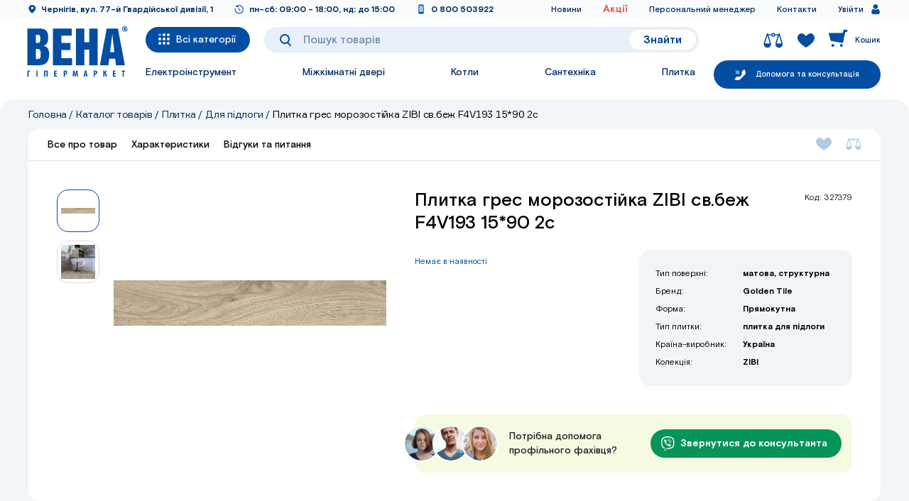

--- FILE ---
content_type: text/html; charset=utf-8
request_url: https://vena.com.ua/product/plitka-gres-morozostiyka-zibi-svbezh-f4v193-1590-2c
body_size: 58132
content:
<!doctype html>
<html data-n-head-ssr lang="en" data-n-head="%7B%22lang%22:%7B%22ssr%22:%22en%22%7D%7D">
  <head >
    <title>Плитка грес морозостійка ZIBI св.беж F4V193 15*90 2c</title><meta data-n-head="ssr" charset="utf-8"><meta data-n-head="ssr" name="viewport" content="width=device-width, initial-scale=1"><meta data-n-head="ssr" data-hid="og:type" name="og:type" content="website"><meta data-n-head="ssr" data-hid="og:title" name="og:title" content="Плитка грес морозостійка ZIBI св.беж F4V193 15*90 2c"><meta data-n-head="ssr" data-hid="description" name="description" content=""><meta data-n-head="ssr" data-hid="keywords" name="keywords" content=""><meta data-n-head="ssr" data-hid="og:description" name="og:description" content=""><meta data-n-head="ssr" data-hid="og:image" property="og:image" content="undefined/img/og_image_1.jpg"><meta data-n-head="ssr" data-hid="twitter:card" property="twitter:card" content="summary"><meta data-n-head="ssr" data-hid="twitter:title" property="twitter:title" content="Плитка грес морозостійка ZIBI св.беж F4V193 15*90 2c"><meta data-n-head="ssr" data-hid="twitter:description" property="twitter:description" content=""><meta data-n-head="ssr" data-hid="twitter:image" property="twitter:image" content="undefined/img/og_image_1.jpg"><link data-n-head="ssr" rel="apple-touch-icon" sizes="180x180" href="/favicon/apple-touch-icon.png"><link data-n-head="ssr" rel="icon" type="image/png" href="/favicon/favicon-32x32.png"><link data-n-head="ssr" rel="icon" type="image/png" sizes="16x16" href="/favicon/favicon-16x16.png"><link data-n-head="ssr" rel="manifest" href="/favicon/site.webmanifest"><link data-n-head="ssr" rel="mask-icon" href="/favicon/safari-pinned-tab.svg" color="#5bbad5"><link data-n-head="ssr" rel="msapplication-TileColor" content="#921bf0"><link data-n-head="ssr" rel="theme-color" content="#ffffff"><script data-n-head="ssr" data-hid="gtm-script">if(!window._gtm_init){window._gtm_init=1;(function(w,n,d,m,e,p){w[d]=(w[d]==1||n[d]=='yes'||n[d]==1||n[m]==1||(w[e]&&w[e][p]&&w[e][p]()))?1:0})(window,navigator,'doNotTrack','msDoNotTrack','external','msTrackingProtectionEnabled');(function(w,d,s,l,x,y){w[x]={};w._gtm_inject=function(i){if(w.doNotTrack||w[x][i])return;w[x][i]=1;w[l]=w[l]||[];w[l].push({'gtm.start':new Date().getTime(),event:'gtm.js'});var f=d.getElementsByTagName(s)[0],j=d.createElement(s);j.async=true;j.src='https://www.googletagmanager.com/gtm.js?id='+i;f.parentNode.insertBefore(j,f);};w[y]('GTM-M555MJF')})(window,document,'script','dataLayer','_gtm_ids','_gtm_inject')}</script><link rel="preload" href="/_nuxt/f52b94c.js" as="script"><link rel="preload" href="/_nuxt/d3ee0a8.js" as="script"><link rel="preload" href="/_nuxt/832baa3.js" as="script"><link rel="preload" href="/_nuxt/d0d0773.js" as="script"><link rel="preload" href="/_nuxt/9c93940.js" as="script"><link rel="preload" href="/_nuxt/a8819f6.js" as="script"><link rel="preload" href="/_nuxt/a9984ea.js" as="script"><link rel="preload" href="/_nuxt/26bf38e.js" as="script"><style data-vue-ssr-id="0ac49088:0 41d4dae0:0 0a2ac946:0 5472df20:0 036b7270:0 06190a24:0 7e56e4e3:0 40cc5a1a:0 f19a05de:0 52942c10:0 41a2ba3e:0 441767fb:0 ff05a510:0 ba312bd0:0 7230400c:0 52db29fa:0 9ccef740:0 7e6dc3c4:0 e5e68c62:0 22ee10d9:0 20807ef6:0 33f5d52e:0 fe2f9300:0 24801524:0 76943a29:0 9a716c28:0 429c7354:0 2f0482f1:0 33d519c3:0 e887b246:0 349ff5ba:0 07cd310a:0 7fb67448:0 1d9a552a:0 63d25a18:0 6055ae6d:0 76eca22a:0 3513ac0e:0 948b5fb2:0 5454059e:0 59c3b9b2:0 c95fbb9a:0 27b6597e:0">@font-face{font-family:"swiper-icons";src:url("data:application/font-woff;charset=utf-8;base64, [base64]//wADZ2x5ZgAAAywAAADMAAAD2MHtryVoZWFkAAABbAAAADAAAAA2E2+eoWhoZWEAAAGcAAAAHwAAACQC9gDzaG10eAAAAigAAAAZAAAArgJkABFsb2NhAAAC0AAAAFoAAABaFQAUGG1heHAAAAG8AAAAHwAAACAAcABAbmFtZQAAA/gAAAE5AAACXvFdBwlwb3N0AAAFNAAAAGIAAACE5s74hXjaY2BkYGAAYpf5Hu/j+W2+MnAzMYDAzaX6QjD6/4//Bxj5GA8AuRwMYGkAPywL13jaY2BkYGA88P8Agx4j+/8fQDYfA1AEBWgDAIB2BOoAeNpjYGRgYNBh4GdgYgABEMnIABJzYNADCQAACWgAsQB42mNgYfzCOIGBlYGB0YcxjYGBwR1Kf2WQZGhhYGBiYGVmgAFGBiQQkOaawtDAoMBQxXjg/wEGPcYDDA4wNUA2CCgwsAAAO4EL6gAAeNpj2M0gyAACqxgGNWBkZ2D4/wMA+xkDdgAAAHjaY2BgYGaAYBkGRgYQiAHyGMF8FgYHIM3DwMHABGQrMOgyWDLEM1T9/w8UBfEMgLzE////P/5//f/V/xv+r4eaAAeMbAxwIUYmIMHEgKYAYjUcsDAwsLKxc3BycfPw8jEQA/[base64]/uznmfPFBNODM2K7MTQ45YEAZqGP81AmGGcF3iPqOop0r1SPTaTbVkfUe4HXj97wYE+yNwWYxwWu4v1ugWHgo3S1XdZEVqWM7ET0cfnLGxWfkgR42o2PvWrDMBSFj/IHLaF0zKjRgdiVMwScNRAoWUoH78Y2icB/yIY09An6AH2Bdu/UB+yxopYshQiEvnvu0dURgDt8QeC8PDw7Fpji3fEA4z/PEJ6YOB5hKh4dj3EvXhxPqH/SKUY3rJ7srZ4FZnh1PMAtPhwP6fl2PMJMPDgeQ4rY8YT6Gzao0eAEA409DuggmTnFnOcSCiEiLMgxCiTI6Cq5DZUd3Qmp10vO0LaLTd2cjN4fOumlc7lUYbSQcZFkutRG7g6JKZKy0RmdLY680CDnEJ+UMkpFFe1RN7nxdVpXrC4aTtnaurOnYercZg2YVmLN/d/gczfEimrE/fs/bOuq29Zmn8tloORaXgZgGa78yO9/cnXm2BpaGvq25Dv9S4E9+5SIc9PqupJKhYFSSl47+Qcr1mYNAAAAeNptw0cKwkAAAMDZJA8Q7OUJvkLsPfZ6zFVERPy8qHh2YER+3i/BP83vIBLLySsoKimrqKqpa2hp6+jq6RsYGhmbmJqZSy0sraxtbO3sHRydnEMU4uR6yx7JJXveP7WrDycAAAAAAAH//wACeNpjYGRgYOABYhkgZgJCZgZNBkYGLQZtIJsFLMYAAAw3ALgAeNolizEKgDAQBCchRbC2sFER0YD6qVQiBCv/H9ezGI6Z5XBAw8CBK/m5iQQVauVbXLnOrMZv2oLdKFa8Pjuru2hJzGabmOSLzNMzvutpB3N42mNgZGBg4GKQYzBhYMxJLMlj4GBgAYow/P/PAJJhLM6sSoWKfWCAAwDAjgbRAAB42mNgYGBkAIIbCZo5IPrmUn0hGA0AO8EFTQAA") format("woff");font-weight:400;font-style:normal}:root{--swiper-theme-color:#007aff}.swiper-container{margin-left:auto;margin-right:auto;position:relative;overflow:hidden;list-style:none;padding:0;z-index:1}.swiper-container-vertical>.swiper-wrapper{flex-direction:column}.swiper-wrapper{position:relative;width:100%;height:100%;z-index:1;display:flex;transition-property:transform;box-sizing:content-box}.swiper-container-android .swiper-slide,.swiper-wrapper{transform:translateZ(0)}.swiper-container-multirow>.swiper-wrapper{flex-wrap:wrap}.swiper-container-multirow-column>.swiper-wrapper{flex-wrap:wrap;flex-direction:column}.swiper-container-free-mode>.swiper-wrapper{transition-timing-function:ease-out;margin:0 auto}.swiper-slide{flex-shrink:0;width:100%;height:100%;position:relative;transition-property:transform}.swiper-slide-invisible-blank{visibility:hidden}.swiper-container-autoheight,.swiper-container-autoheight .swiper-slide{height:auto}.swiper-container-autoheight .swiper-wrapper{align-items:flex-start;transition-property:transform,height}.swiper-container-3d{perspective:1200px}.swiper-container-3d .swiper-cube-shadow,.swiper-container-3d .swiper-slide,.swiper-container-3d .swiper-slide-shadow-bottom,.swiper-container-3d .swiper-slide-shadow-left,.swiper-container-3d .swiper-slide-shadow-right,.swiper-container-3d .swiper-slide-shadow-top,.swiper-container-3d .swiper-wrapper{transform-style:preserve-3d}.swiper-container-3d .swiper-slide-shadow-bottom,.swiper-container-3d .swiper-slide-shadow-left,.swiper-container-3d .swiper-slide-shadow-right,.swiper-container-3d .swiper-slide-shadow-top{position:absolute;left:0;top:0;width:100%;height:100%;pointer-events:none;z-index:10}.swiper-container-3d .swiper-slide-shadow-left{background-image:linear-gradient(270deg,rgba(0,0,0,.5),transparent)}.swiper-container-3d .swiper-slide-shadow-right{background-image:linear-gradient(90deg,rgba(0,0,0,.5),transparent)}.swiper-container-3d .swiper-slide-shadow-top{background-image:linear-gradient(0deg,rgba(0,0,0,.5),transparent)}.swiper-container-3d .swiper-slide-shadow-bottom{background-image:linear-gradient(180deg,rgba(0,0,0,.5),transparent)}.swiper-container-css-mode>.swiper-wrapper{overflow:auto;scrollbar-width:none;-ms-overflow-style:none}.swiper-container-css-mode>.swiper-wrapper::-webkit-scrollbar{display:none}.swiper-container-css-mode>.swiper-wrapper>.swiper-slide{scroll-snap-align:start start}.swiper-container-horizontal.swiper-container-css-mode>.swiper-wrapper{-ms-scroll-snap-type:x mandatory;scroll-snap-type:x mandatory}.swiper-container-vertical.swiper-container-css-mode>.swiper-wrapper{-ms-scroll-snap-type:y mandatory;scroll-snap-type:y mandatory}:root{--swiper-navigation-size:44px}.swiper-button-next,.swiper-button-prev{position:absolute;top:50%;width:27px;width:calc(var(--swiper-navigation-size)/44*27);height:44px;height:var(--swiper-navigation-size);margin-top:-22px;margin-top:calc(var(--swiper-navigation-size)*-1/2);z-index:10;cursor:pointer;display:flex;align-items:center;justify-content:center;color:var(--swiper-theme-color);color:var(--swiper-navigation-color,var(--swiper-theme-color));-webkit-user-select:none;-moz-user-select:none;-ms-user-select:none;user-select:none}.swiper-button-next.swiper-button-disabled,.swiper-button-prev.swiper-button-disabled{opacity:.35;cursor:auto;pointer-events:none}.swiper-button-next:after,.swiper-button-prev:after{font-family:swiper-icons;font-size:44px;font-size:var(--swiper-navigation-size);text-transform:none!important;letter-spacing:0;text-transform:none;font-feature-settings:normal,;font-variant:normal;line-height:1}.swiper-button-prev,.swiper-container-rtl .swiper-button-next{left:10px;right:auto}.swiper-button-prev:after,.swiper-container-rtl .swiper-button-next:after{content:"prev"}.swiper-button-next,.swiper-container-rtl .swiper-button-prev{right:10px;left:auto}.swiper-button-next:after,.swiper-container-rtl .swiper-button-prev:after{content:"next"}.swiper-button-next.swiper-button-white,.swiper-button-prev.swiper-button-white{--swiper-navigation-color:#fff}.swiper-button-next.swiper-button-black,.swiper-button-prev.swiper-button-black{--swiper-navigation-color:#000}.swiper-button-lock{display:none}.swiper-pagination{position:absolute;text-align:center;transition:opacity .3s;transform:translateZ(0);z-index:10}.swiper-pagination.swiper-pagination-hidden{opacity:0}.swiper-container-horizontal>.swiper-pagination-bullets,.swiper-pagination-custom,.swiper-pagination-fraction{bottom:10px;left:0;width:100%}.swiper-pagination-bullets-dynamic{overflow:hidden;font-size:0}.swiper-pagination-bullets-dynamic .swiper-pagination-bullet{transform:scale(.33);position:relative}.swiper-pagination-bullets-dynamic .swiper-pagination-bullet-active,.swiper-pagination-bullets-dynamic .swiper-pagination-bullet-active-main{transform:scale(1)}.swiper-pagination-bullets-dynamic .swiper-pagination-bullet-active-prev{transform:scale(.66)}.swiper-pagination-bullets-dynamic .swiper-pagination-bullet-active-prev-prev{transform:scale(.33)}.swiper-pagination-bullets-dynamic .swiper-pagination-bullet-active-next{transform:scale(.66)}.swiper-pagination-bullets-dynamic .swiper-pagination-bullet-active-next-next{transform:scale(.33)}.swiper-pagination-bullet{width:8px;height:8px;display:inline-block;border-radius:100%;background:#000;opacity:.2}button.swiper-pagination-bullet{border:none;margin:0;padding:0;box-shadow:none;-webkit-appearance:none;-moz-appearance:none;appearance:none}.swiper-pagination-clickable .swiper-pagination-bullet{cursor:pointer}.swiper-pagination-bullet-active{opacity:1;background:var(--swiper-theme-color);background:var(--swiper-pagination-color,var(--swiper-theme-color))}.swiper-container-vertical>.swiper-pagination-bullets{right:10px;top:50%;transform:translate3d(0,-50%,0)}.swiper-container-vertical>.swiper-pagination-bullets .swiper-pagination-bullet{margin:6px 0;display:block}.swiper-container-vertical>.swiper-pagination-bullets.swiper-pagination-bullets-dynamic{top:50%;transform:translateY(-50%);width:8px}.swiper-container-vertical>.swiper-pagination-bullets.swiper-pagination-bullets-dynamic .swiper-pagination-bullet{display:inline-block;transition:transform .2s,top .2s}.swiper-container-horizontal>.swiper-pagination-bullets .swiper-pagination-bullet{margin:0 4px}.swiper-container-horizontal>.swiper-pagination-bullets.swiper-pagination-bullets-dynamic{left:50%;transform:translateX(-50%);white-space:nowrap}.swiper-container-horizontal>.swiper-pagination-bullets.swiper-pagination-bullets-dynamic .swiper-pagination-bullet{transition:transform .2s,left .2s}.swiper-container-horizontal.swiper-container-rtl>.swiper-pagination-bullets-dynamic .swiper-pagination-bullet{transition:transform .2s,right .2s}.swiper-pagination-progressbar{background:rgba(0,0,0,.25);position:absolute}.swiper-pagination-progressbar .swiper-pagination-progressbar-fill{background:var(--swiper-theme-color);background:var(--swiper-pagination-color,var(--swiper-theme-color));position:absolute;left:0;top:0;width:100%;height:100%;transform:scale(0);transform-origin:left top}.swiper-container-rtl .swiper-pagination-progressbar .swiper-pagination-progressbar-fill{transform-origin:right top}.swiper-container-horizontal>.swiper-pagination-progressbar,.swiper-container-vertical>.swiper-pagination-progressbar.swiper-pagination-progressbar-opposite{width:100%;height:4px;left:0;top:0}.swiper-container-horizontal>.swiper-pagination-progressbar.swiper-pagination-progressbar-opposite,.swiper-container-vertical>.swiper-pagination-progressbar{width:4px;height:100%;left:0;top:0}.swiper-pagination-white{--swiper-pagination-color:#fff}.swiper-pagination-black{--swiper-pagination-color:#000}.swiper-pagination-lock{display:none}.swiper-scrollbar{border-radius:10px;position:relative;-ms-touch-action:none;background:rgba(0,0,0,.1)}.swiper-container-horizontal>.swiper-scrollbar{position:absolute;left:1%;bottom:3px;z-index:50;height:5px;width:98%}.swiper-container-vertical>.swiper-scrollbar{position:absolute;right:3px;top:1%;z-index:50;width:5px;height:98%}.swiper-scrollbar-drag{height:100%;width:100%;position:relative;background:rgba(0,0,0,.5);border-radius:10px;left:0;top:0}.swiper-scrollbar-cursor-drag{cursor:move}.swiper-scrollbar-lock{display:none}.swiper-zoom-container{width:100%;height:100%;display:flex;justify-content:center;align-items:center;text-align:center}.swiper-zoom-container>canvas,.swiper-zoom-container>img,.swiper-zoom-container>svg{max-width:100%;max-height:100%;-o-object-fit:contain;object-fit:contain}.swiper-slide-zoomed{cursor:move}.swiper-lazy-preloader{width:42px;height:42px;position:absolute;left:50%;top:50%;margin-left:-21px;margin-top:-21px;z-index:10;transform-origin:50%;-webkit-animation:swiper-preloader-spin 1s linear infinite;animation:swiper-preloader-spin 1s linear infinite;box-sizing:border-box;border-left:4px solid var(--swiper-theme-color);border-bottom:4px solid var(--swiper-theme-color);border-right:4px solid var(--swiper-theme-color);border:4px solid var(--swiper-preloader-color,var(--swiper-theme-color));border-radius:50%;border-top:4px solid transparent}.swiper-lazy-preloader-white{--swiper-preloader-color:#fff}.swiper-lazy-preloader-black{--swiper-preloader-color:#000}@-webkit-keyframes swiper-preloader-spin{to{transform:rotate(1turn)}}@keyframes swiper-preloader-spin{to{transform:rotate(1turn)}}.swiper-container .swiper-notification{position:absolute;left:0;top:0;pointer-events:none;opacity:0;z-index:-1000}.swiper-container-fade.swiper-container-free-mode .swiper-slide{transition-timing-function:ease-out}.swiper-container-fade .swiper-slide{pointer-events:none;transition-property:opacity}.swiper-container-fade .swiper-slide .swiper-slide{pointer-events:none}.swiper-container-fade .swiper-slide-active,.swiper-container-fade .swiper-slide-active .swiper-slide-active{pointer-events:auto}.swiper-container-cube{overflow:visible}.swiper-container-cube .swiper-slide{pointer-events:none;-webkit-backface-visibility:hidden;backface-visibility:hidden;z-index:1;visibility:hidden;transform-origin:0 0;width:100%;height:100%}.swiper-container-cube .swiper-slide .swiper-slide{pointer-events:none}.swiper-container-cube.swiper-container-rtl .swiper-slide{transform-origin:100% 0}.swiper-container-cube .swiper-slide-active,.swiper-container-cube .swiper-slide-active .swiper-slide-active{pointer-events:auto}.swiper-container-cube .swiper-slide-active,.swiper-container-cube .swiper-slide-next,.swiper-container-cube .swiper-slide-next+.swiper-slide,.swiper-container-cube .swiper-slide-prev{pointer-events:auto;visibility:visible}.swiper-container-cube .swiper-slide-shadow-bottom,.swiper-container-cube .swiper-slide-shadow-left,.swiper-container-cube .swiper-slide-shadow-right,.swiper-container-cube .swiper-slide-shadow-top{z-index:0;-webkit-backface-visibility:hidden;backface-visibility:hidden}.swiper-container-cube .swiper-cube-shadow{position:absolute;left:0;bottom:0;width:100%;height:100%;background:#000;opacity:.6;filter:blur(50px);z-index:0}.swiper-container-flip{overflow:visible}.swiper-container-flip .swiper-slide{pointer-events:none;-webkit-backface-visibility:hidden;backface-visibility:hidden;z-index:1}.swiper-container-flip .swiper-slide .swiper-slide{pointer-events:none}.swiper-container-flip .swiper-slide-active,.swiper-container-flip .swiper-slide-active .swiper-slide-active{pointer-events:auto}.swiper-container-flip .swiper-slide-shadow-bottom,.swiper-container-flip .swiper-slide-shadow-left,.swiper-container-flip .swiper-slide-shadow-right,.swiper-container-flip .swiper-slide-shadow-top{z-index:0;-webkit-backface-visibility:hidden;backface-visibility:hidden}
@font-face{font-family:Basis Grotesque Pro;src:url(/_nuxt/fonts/BasisGrotesquePro-MediumItalic.b55b33c.eot);src:local("Basis Grotesque Pro Medium Italic"),local("BasisGrotesquePro-MediumItalic"),url(/_nuxt/fonts/BasisGrotesquePro-MediumItalic.b55b33c.eot?#iefix) format("embedded-opentype"),url(/_nuxt/fonts/BasisGrotesquePro-MediumItalic.b68dc6a.woff2) format("woff2"),url(/_nuxt/fonts/BasisGrotesquePro-MediumItalic.dbdb816.woff) format("woff"),url(/_nuxt/fonts/BasisGrotesquePro-MediumItalic.5bca741.ttf) format("truetype");font-weight:500;font-style:italic}@font-face{font-family:Basis Grotesque Pro;src:url(/_nuxt/fonts/BasisGrotesquePro-Regular.17ed7be.eot);src:local("Basis Grotesque Pro Regular"),local("BasisGrotesquePro-Regular"),url(/_nuxt/fonts/BasisGrotesquePro-Regular.17ed7be.eot?#iefix) format("embedded-opentype"),url(/_nuxt/fonts/BasisGrotesquePro-Regular.fc59732.woff2) format("woff2"),url(/_nuxt/fonts/BasisGrotesquePro-Regular.4bdfc6f.woff) format("woff"),url(/_nuxt/fonts/BasisGrotesquePro-Regular.b130f1f.ttf) format("truetype");font-weight:400;font-style:normal}@font-face{font-family:Basis Grotesque Pro;src:url(/_nuxt/fonts/BasisGrotesquePro-BoldItalic.9cbcceb.eot);src:local("Basis Grotesque Pro Bold Italic"),local("BasisGrotesquePro-BoldItalic"),url(/_nuxt/fonts/BasisGrotesquePro-BoldItalic.9cbcceb.eot?#iefix) format("embedded-opentype"),url(/_nuxt/fonts/BasisGrotesquePro-BoldItalic.76b7189.woff2) format("woff2"),url(/_nuxt/fonts/BasisGrotesquePro-BoldItalic.5277c05.woff) format("woff"),url(/_nuxt/fonts/BasisGrotesquePro-BoldItalic.2631d51.ttf) format("truetype");font-weight:700;font-style:italic}@font-face{font-family:Basis Grotesque Pro;src:url(/_nuxt/fonts/BasisGrotesquePro-Italic.b8715fc.eot);src:local("Basis Grotesque Pro Italic"),local("BasisGrotesquePro-Italic"),url(/_nuxt/fonts/BasisGrotesquePro-Italic.b8715fc.eot?#iefix) format("embedded-opentype"),url(/_nuxt/fonts/BasisGrotesquePro-Italic.2f3ebf9.woff2) format("woff2"),url(/_nuxt/fonts/BasisGrotesquePro-Italic.8355a1b.woff) format("woff"),url(/_nuxt/fonts/BasisGrotesquePro-Italic.a635cd6.ttf) format("truetype");font-weight:400;font-style:italic}@font-face{font-family:Basis Grotesque Pro;src:url(/_nuxt/fonts/BasisGrotesquePro-BlackItalic.d108cdc.eot);src:local("Basis Grotesque Pro Black Italic"),local("BasisGrotesquePro-BlackItalic"),url(/_nuxt/fonts/BasisGrotesquePro-BlackItalic.d108cdc.eot?#iefix) format("embedded-opentype"),url(/_nuxt/fonts/BasisGrotesquePro-BlackItalic.61c26de.woff2) format("woff2"),url(/_nuxt/fonts/BasisGrotesquePro-BlackItalic.f5df1b5.woff) format("woff"),url(/_nuxt/fonts/BasisGrotesquePro-BlackItalic.6b22535.ttf) format("truetype");font-weight:900;font-style:italic}@font-face{font-family:Basis Grotesque Pro;src:url(/_nuxt/fonts/BasisGrotesquePro-Black.e0aae3b.eot);src:local("Basis Grotesque Pro Black"),local("BasisGrotesquePro-Black"),url(/_nuxt/fonts/BasisGrotesquePro-Black.e0aae3b.eot?#iefix) format("embedded-opentype"),url(/_nuxt/fonts/BasisGrotesquePro-Black.854d6ac.woff2) format("woff2"),url(/_nuxt/fonts/BasisGrotesquePro-Black.5acbeec.woff) format("woff"),url(/_nuxt/fonts/BasisGrotesquePro-Black.da55a2f.ttf) format("truetype");font-weight:900;font-style:normal}@font-face{font-family:Basis Grotesque Pro;src:url(/_nuxt/fonts/BasisGrotesquePro-LightItalic.a5b06bd.eot);src:local("Basis Grotesque Pro Light Italic"),local("BasisGrotesquePro-LightItalic"),url(/_nuxt/fonts/BasisGrotesquePro-LightItalic.a5b06bd.eot?#iefix) format("embedded-opentype"),url(/_nuxt/fonts/BasisGrotesquePro-LightItalic.465edf1.woff2) format("woff2"),url(/_nuxt/fonts/BasisGrotesquePro-LightItalic.8e5d97d.woff) format("woff"),url(/_nuxt/fonts/BasisGrotesquePro-LightItalic.8a33155.ttf) format("truetype");font-weight:300;font-style:italic}@font-face{font-family:Basis Grotesque Pro;src:url(/_nuxt/fonts/BasisGrotesquePro-Light.e0c37db.eot);src:local("Basis Grotesque Pro Light"),local("BasisGrotesquePro-Light"),url(/_nuxt/fonts/BasisGrotesquePro-Light.e0c37db.eot?#iefix) format("embedded-opentype"),url(/_nuxt/fonts/BasisGrotesquePro-Light.fe2ab80.woff2) format("woff2"),url(/_nuxt/fonts/BasisGrotesquePro-Light.0e04f00.woff) format("woff"),url(/_nuxt/fonts/BasisGrotesquePro-Light.22e7a8c.ttf) format("truetype");font-weight:300;font-style:normal}@font-face{font-family:"Basis Grotesque Pro";src:url(/_nuxt/fonts/BasisGrotesquePro-Bold.1207a5f.eot);src:local("Basis Grotesque Pro Bold"),local("BasisGrotesquePro-Bold"),url(/_nuxt/fonts/BasisGrotesquePro-Bold.1207a5f.eot?#iefix) format("embedded-opentype"),url(/_nuxt/fonts/BasisGrotesquePro-Bold.039c1f6.woff2) format("woff2"),url(/_nuxt/fonts/BasisGrotesquePro-Bold.acb6095.woff) format("woff"),url(/_nuxt/fonts/BasisGrotesquePro-Bold.f9ddd46.ttf) format("truetype");font-weight:700;font-style:normal}@font-face{font-family:Basis Grotesque Pro;src:url(/_nuxt/fonts/BasisGrotesquePro-Medium.5c93f13.eot);src:local("Basis Grotesque Pro Medium"),local("BasisGrotesquePro-Medium"),url(/_nuxt/fonts/BasisGrotesquePro-Medium.5c93f13.eot?#iefix) format("embedded-opentype"),url(/_nuxt/fonts/BasisGrotesquePro-Medium.3a4f1d5.woff2) format("woff2"),url(/_nuxt/fonts/BasisGrotesquePro-Medium.1f7543d.woff) format("woff"),url(/_nuxt/fonts/BasisGrotesquePro-Medium.4e2723b.ttf) format("truetype");font-weight:500;font-style:normal}@font-face{font-family:Formular;src:local("Formular Regular"),local("Formular-Regular"),url(/_nuxt/fonts/Formular.8e0d9e3.woff2) format("woff2"),url(/_nuxt/fonts/Formular.254f9c8.woff) format("woff"),url(/_nuxt/fonts/Formular.6d3c984.ttf) format("truetype");font-weight:400;font-style:normal}@font-face{font-family:Formular;src:local("Formular Bold"),local("Formular-Bold"),url(/_nuxt/fonts/Formular-Bold.106d48c.woff2) format("woff2"),url(/_nuxt/fonts/Formular-Bold.65f8c38.woff) format("woff"),url(/_nuxt/fonts/Formular-Bold.5db394c.ttf) format("truetype");font-weight:700;font-style:normal}@font-face{font-family:Manrope;src:url(/_nuxt/fonts/manrope-medium.540051a.otf);font-weight:500;font-style:normal}@font-face{font-family:Manrope;src:url(/_nuxt/fonts/manrope-bold.fac465e.otf);font-weight:700;font-style:normal}
body,html{margin:0;padding:0;min-width:320px;font-family:Basis Grotesque Pro;font-weight:400;font-size:16px;line-height:21px;color:#002e62}body,html{-webkit-text-size-adjust:100%}body{-webkit-font-smoothing:antialiased;-webkit-backface-visibility:hidden;-moz-backface-visibility:hidden;-ms-backface-visibility:hidden;-ms-text-size-adjust:100%;-moz-text-size-adjust:100%;text-rendering:geometricPrecision;min-height:100vh}.nuxtContent{min-height:70vh}@media (max-width:991px){.nuxtContent{overflow:hidden}}.nuxtContent.visible{overflow:visible}.contentWrapHidden{overflow:hidden}.wrapper{padding-top:155px}img{max-width:100%}svg use{transition:.2s}button,input,textarea{-webkit-appearance:none}*{box-sizing:border-box}input,textarea{color:#252525;font-family:Basis Grotesque Pro;line-height:24px;transition:.2s;height:52px;border-radius:0;background-color:#fff;outline:none;padding:5px 18px;font-weight:500;font-size:12px;letter-spacing:.07em;border:1px solid rgba(204,199,214,.4);color:#034ea2}input:focus,textarea:focus{border-color:#034ea2!important}input::-webkit-input-placeholder,textarea::-webkit-input-placeholder{color:rgba(25,0,68,.6)}input:-moz-placeholder,input::-moz-placeholder,textarea:-moz-placeholder,textarea::-moz-placeholder{color:rgba(25,0,68,.6)}input:-ms-input-placeholder,textarea:-ms-input-placeholder{color:rgba(25,0,68,.6)}textarea{padding-top:14px;padding-bottom:14px}input.error,label.error,label.error input,textarea.error{border-color:#f55050!important}.checkbox{-webkit-user-select:none;-moz-user-select:none;-ms-user-select:none;user-select:none;box-sizing:border-box;position:relative;display:inline-block;cursor:pointer;-webkit-backface-visibility:hidden;backface-visibility:hidden;perspective:700px;padding:1px 1px 1px 29px;font-weight:500;font-size:14px;line-height:18px;color:#1f1f24;margin-right:50px;margin-bottom:22px;-webkit-tap-highlight-color:transparent;-webkit-tap-highlight-color:rgba(0,0,0,0)}.checkbox label{display:block;cursor:pointer;position:static}.checkbox span{height:18px;width:18px;position:absolute;left:0;top:0;border-radius:3px;display:block;background:#fff}.checkbox span:after{content:"";position:absolute;background-position:50%;background-repeat:no-repeat;display:none;left:3px;top:3px;right:3px;bottom:3px;background:#034ea2;border-radius:2px}.checkbox input{display:none}.checkbox input:checked+span{opacity:1;background:#fff}.checkbox input:checked+span:after{display:block}.checkbox.error span{opacity:1;border-color:red!important}.checkbox:hover span{opacity:1}.checkbox.radio span{width:22px;height:22px;border-radius:50%;border:2px solid #034ea2;top:50%;transform:translateY(-50%)}.checkbox.radio span:after{border-radius:50%;left:50%;top:50%;right:auto;bottom:auto;transform:translate(-50%,-50%);width:9px;height:9px}.checkbox.radio input+span,.checkbox.radio input:checked+span{background:transparent}button{outline:none}.clear{float:none}.clear:after{content:"";display:table;clear:both;float:none}.weigth300{font-weight:300}.weigth400{font-weight:400}.weigth500{font-weight:500}.weigth700{font-weight:700}.h2,.h3,.h4,.h5,.h6,h1,h2,h3,h4,h5,h6 .h1{line-height:normal;margin-top:0;color:#000;font-family:Basis Grotesque Pro;letter-spacing:0;font-weight:700}.h2.white,.h3.white,.h4.white,.h5.white,.h6.white,h1.white,h2.white,h3.white,h4.white,h5.white,h6 .h1.white{color:#fff}.h2 b,.h3 b,.h4 b,.h5 b,.h6 b,h1 b,h2 b,h3 b,h4 b,h5 b,h6 .h1 b{color:#bb6bd9}.h2.weigth300,.h3.weigth300,.h4.weigth300,.h5.weigth300,.h6.weigth300,h1.weigth300,h2.weigth300,h3.weigth300,h4.weigth300,h5.weigth300,h6 .h1.weigth300{font-weight:300}.h2.weigth400,.h3.weigth400,.h4.weigth400,.h5.weigth400,.h6.weigth400,h1.weigth400,h2.weigth400,h3.weigth400,h4.weigth400,h5.weigth400,h6 .h1.weigth400{font-weight:400}.h2.weigth500,.h3.weigth500,.h4.weigth500,.h5.weigth500,.h6.weigth500,h1.weigth500,h2.weigth500,h3.weigth500,h4.weigth500,h5.weigth500,h6 .h1.weigth500{font-weight:500}.h2.weigth700,.h3.weigth700,.h4.weigth700,.h5.weigth700,.h6.weigth700,h1.weigth700,h2.weigth700,h3.weigth700,h4.weigth700,h5.weigth700,h6 .h1.weigth700{font-weight:700}.h1,h1{font-size:64px;line-height:130%}.h1.inherit b,h1.inherit b{color:inherit}.h2,h2{font-size:32px;line-height:38px}.h2.medium,h2.medium{font-size:30px;line-height:39px}.h2.big,h2.big{font-size:36px;line-height:46px}.h2.inherit b,h2.inherit b{color:inherit}.h3,h3{font-size:22px;line-height:117%}.h3.big,h3.big{font-size:24px;line-height:33px}.h4,h4{font-size:20px;margin-bottom:20px;line-height:26px}.h5,h5{font-size:18px}.h6,h6{font-size:16px}.alignTextLeft{text-align:left!important}.alignTextCenter{text-align:center!important}.alignTextRight{display:block;text-align:right!important}.justifyStart{justify-content:flex-start}.justifyCenter{justify-content:center}.justifyEnd{justify-content:flex-end}.alignCenter{align-items:center}.alignEnd{align-items:flex-end}.between{justify-content:space-between}.flexColumn{display:flex;flex-direction:column}a{transition:color .2s;text-decoration:none;color:#002e62}a:hover{color:#034ea2}p{margin-top:0}li,ul{margin:0;padding:0}.clear{clear:both}.container{padding:30px 70px;max-width:1600px;margin:auto;position:relative;width:100%}.container.no_padding_top{padding-top:0}.container.no_padding_bottom{padding-bottom:0}.container.maxWidth{max-width:none;padding-left:37px;padding-right:37px}.container.moreWidth{max-width:1440px}.container.medium{max-width:1387px}.container.small{max-width:1240px}.container.smaller{max-width:1134px}.container_without_padding{padding-top:0;padding-bottom:0}.container:after{content:"";display:table;clear:both}.wrapper{position:relative;z-index:5}.wrapper>div:after{content:"";display:table;clear:both}.mainBtn{background-color:transparent;border:1px solid #002d64;border-radius:100px;min-width:48px;font-family:Basis Grotesque Pro;font-size:16px;outline:none;cursor:pointer;transition:.2s;text-decoration:none!important;min-height:32px;padding:4px 20px;-webkit-tap-highlight-color:transparent;-webkit-tap-highlight-color:rgba(0,0,0,0);display:inline-flex;align-items:center;justify-content:center;-webkit-user-select:none;-moz-user-select:none;-ms-user-select:none;user-select:none;font-weight:700;height:48px;color:#002d64;max-width:100%}.mainBtn.mediumWeight{font-weight:500}.mainBtn.active,.mainBtn:hover{background:#002d64;color:#fff}.mainBtn:active{border-color:#572aa4}.mainBtn.bold{font-weight:700}.mainBtn.disabled{background:#dce3ed!important;pointer-events:none;color:#fff!important;border:0!important}.mainBtn.disabled img,.mainBtn.disabled span{opacity:.2}.mainBtn.disabled.red{background:#f99898!important}.mainBtn.disabled.green{opacity:.5;background:#50d86d!important}.mainBtn.h32{height:32px}.mainBtn.h36{height:36px}.mainBtn.h40{min-height:40px;height:40px}.mainBtn.h48{min-height:48px;height:48px}.mainBtn.w142{width:142px}.mainBtn.w200{width:200px}.mainBtn.w242{width:242px}.mainBtn.noBorder{border:0}.mainBtn.blueBorder{border:2px solid #034ea2}.mainBtn.blueBorder:hover{border-color:#002e62;background:#002e62;color:#fff}.mainBtn.black{border-color:#000;color:#000}.mainBtn.black:hover{color:#fff;background:#000}.mainBtn.color{background:#f55050;color:#fff;border-color:#f55050}.mainBtn.color:hover{background:#f66868;border-color:#f66868}.mainBtn.color:active{background:#f43838;border-color:#f43838}.mainBtn.color.white{background:#fff;color:#034ea2;border-color:#034ea2}.mainBtn.color.white:hover{background:#e8eff7}.mainBtn.color.white2{background:#fff;color:#002e62;border-color:#002e62}.mainBtn.color.white2:hover{background:#e8eff7}.mainBtn.color.blue{background:#002e62;color:#fff}.mainBtn.color.blue:hover{color:#fff;background:#2676cf}.mainBtn.color.blue:active{background:#002e62}.mainBtn.color.blue2{background:#034ea2;color:#fff}.mainBtn.color.blue2:hover{background:#2676cf}.mainBtn.color.blue2:active,.mainBtn.color.blue2:focus{background:#002e62}.mainBtn.color.blue3{background:rgba(3,78,162,.1);color:#034ea2}.mainBtn.color.blue3:hover{color:#fff;background:#002e62}.mainBtn.color.blue4{background:rgba(3,78,162,.1);color:#034ea2}.mainBtn.color.blue4:hover{color:#fff;background:#2676cf}.mainBtn.color.blue4:active{color:#fff;background:#002e62}.mainBtn.color.green{background:#069458;color:#fff}.mainBtn.color.green:hover{background:#27ae60}.mainBtn.color.green:active{background:#61d982}.mainBtn.color.green4{background:#28b446;color:#fff}.mainBtn.color.green4:hover{background:#27ae60}.mainBtn.color.green4:active{background:#61d982}.mainBtn.color.orange{background:#ff671f;color:#fff}.mainBtn.color.orange:hover{background:#eb4c00}.mainBtn.color.orange:active{background:#d24300}.mainBtn.color.hoverBlue:hover{border-color:#034ea2;background:#034ea2;color:#fff}.mainBtn.color.hoverBlue2:hover{border-color:#002e62;background:#002e62;color:#fff}@media (max-width:991px){.mainBtn.color.hoverBlue2:hover{border-color:#002e62;background:#002e62;color:#fff}.mainBtn.color.blue2.nohover:hover{background:#034ea2}}.mainBtn.color.hoverBlue3:hover{border-color:#2676cf;background:#2676cf;color:#fff}.mainBtn.color.hoverBlack:hover{border-color:#000;background:#000;color:#fff}.mainBtn img,.mainBtn svg{margin-right:20px;margin-left:-6px}.animation0s,.animation0s *{-webkit-animation:none!important;animation:none!important;-webkit-animation-delay:0s!important;animation-delay:0s!important}.transition0s,.transition0s *{transition:0s!important;transition-delay:0s!important}.w100{width:100%}.row{display:flex;margin:0 -15px;flex-wrap:wrap}.row.nowrap{flex-wrap:nowrap}.row .w100{width:100%;margin-left:0;margin-right:0}.row .w50{width:calc(50% - 30px);margin:0 5px 10px}.row.w50{width:calc(50% + 5px);margin:0 5px 10px}.row .w33{width:calc(33.333% - 30px);margin:0 5px 10px}.row .w25{width:calc(25% - 10px);margin:0 5px 10px}.row .w16_6{width:calc(16.6% - 10px);margin:0 5px 10px}.row.withoutMargin>div{margin-left:0;margin-right:0}.row.withoutMargin .w50{width:50%}.row.withoutMargin .w33{width:33%}.row.withoutMargin .w25{width:25%}.row.withoutMargin .w20{width:20%}.row.small{margin:0 -5px}.row.small.margin0{margin-left:0;margin-right:0}.row.small .w100{width:100%;margin:0 5px 10px}.row.small .w70{width:calc(70.5% - 10px);margin:0 5px 10px}.row.small .w66{width:calc(66.666% - 10px);margin:0 5px 10px}.row.small .w50{width:calc(50% - 10px);margin:0 5px 10px}.row.small .w33{width:calc(33.333% - 10px);margin:0 5px 10px}.row.small .w30{width:calc(29.5% - 10px);margin:0 5px 10px}.row.small .w25{width:calc(25% - 10px);margin:0 5px 10px}.nowrap{flex-wrap:nowrap}.margin0{margin:0}.mobile_row .wrap,.popupContent,.popupWrap{-webkit-overflow-scrolling:touch;touch-action:pan-y}.uppercase{text-transform:uppercase}a svg path{transition:.2s}.button{justify-content:center}.darkBlock{color:#fff;background:#002e62}.darkBlock h1,.darkBlock h2,.darkBlock h3,.darkBlock h4,.darkBlock h5,.darkBlock h6{color:#fff}.elipse{position:absolute;width:342px;height:269px;left:215px;top:50%;transform:translateY(-50%) scale(1.5);background:#2676cf;background:radial-gradient(circle,#2676cf 0,transparent 80%)}.pageDecorWrap{position:relative;z-index:1;background:#f2f5f8;border-radius:20px}.pageDecorWrap:first-child{padding-top:30px}.pageDecorWrap:last-child{padding-bottom:50px}.mobile .ProductCard .description{display:none!important}img.lazy:not([lazy=loaded]){-o-object-fit:contain!important;object-fit:contain!important}.pageDecorWrap .breadcrumbWrap{margin-top:-15px}#__layout{position:relative}.vue-ads-leading-loose{display:none}.vue-ads-flex-grow{display:flex;align-items:center;justify-content:center;position:relative}@media (max-width:991px){.vue-ads-flex-grow{padding-bottom:40px}}.vel-modal{-webkit-user-select:none;-moz-user-select:none;-ms-user-select:none;user-select:none;background:#fff!important}.vel-modal .btn__close .vel-icon,.vel-modal .vel-btns-wrapper .btn__next,.vel-modal .vel-btns-wrapper .btn__prev{filter:brightness(0) contrast(1)}.vel-img{background-color:transparent!important;box-shadow:none!important;pointer-events:none}.label{text-align:left;margin-bottom:15px}.label span{font-weight:400;font-size:18px;line-height:23px;color:#1f1f24;margin-bottom:5px;display:block}.label .errorText{position:absolute;left:0;top:100%;font-weight:400;font-size:12px;line-height:15px;color:#f55050;margin:2px 0 0;white-space:nowrap;max-width:100%;display:block;display:-webkit-box;-webkit-line-clamp:1;-webkit-box-orient:vertical;overflow:hidden;text-overflow:ellipsis}.label textarea{resize:none;width:100%;border-radius:8px;border:1px solid #b3cae3;box-sizing:border-box;height:90px}.ProductSLider.move .ProductCard.WithProductTakeItem .buy,.ProductSLider.move .ProductCard.WithProductTakeItem .controls{display:none!important}@media (max-width:440px){.ProductSLider .ProductCard.WithProductTakeItem .buy,.ProductSLider .ProductCard.WithProductTakeItem .controls{display:flex!important}}.label,label{position:relative}.label .hover_text,label .hover_text{position:absolute;left:0;top:0;bottom:0;right:0;display:flex;align-items:center;font-family:inherit;font-size:inherit;font-style:normal;font-stretch:normal;line-height:24px;letter-spacing:normal;-webkit-user-select:none;-moz-user-select:none;-ms-user-select:none;user-select:none;pointer-events:none;transition:.2s;transform-origin:0 50%;z-index:1;padding:5px 15px;font-size:16px;color:#034ea2;font-weight:500}.label.hover .hover_text,label.hover .hover_text{transform:translate(4px,-14px) scale(.7)}.label textarea,label textarea{border:1px solid #b3cae3;box-sizing:border-box;border-radius:8px}.label input,.label textarea,label input,label textarea{color:#1f1f24;font-weight:500;padding-left:15px;font-size:16px;letter-spacing:0}label.with_hover_text .hover_text.hover_text-for-select{opacity:0}label.with_hover_text.active .hover_text.hover_text-for-select{opacity:1;padding:5px 0}label.with_hover_text.active .hover_text{transform:translate(4px,-16px) scale(.7)}label.error textarea{border-color:red!important}.checkbox.big{font-size:16px;line-height:21px}.checkbox.big span{height:22px;width:22px;position:absolute;left:0;top:-1px;border-radius:3px;display:block;background:#f2f5f8;background:#dadada}.checkbox.big span:after{content:"";position:absolute;width:100%;height:100%;background:url([data-uri]);background-position:50%;background-repeat:no-repeat;display:none;left:0;top:0}.checkbox.big input{display:none}.checkbox.big input:checked+span{opacity:1;background:#034ea2}.checkbox.big:hover span{opacity:1}.checkbox.big.error span{opacity:1;border-color:red!important}.checkbox.big input:checked+span:after{display:block}.checkbox.big u{font-size:12px;line-height:16px;display:block;text-decoration:none;opacity:.6;max-width:400px}.checkbox.big.smallText{font-size:13px;line-height:11px;min-height:22px;display:flex;align-items:center}.TextContent *,.txt-block *{color:#1f1f24}.TextContent h1,.txt-block h1{font-weight:700;font-size:30px;line-height:38px}.TextContent h2,.txt-block h2{font-weight:500;font-size:24px;line-height:30px}.TextContent h2,.TextContent h3,.TextContent h4,.TextContent h5,.TextContent h6,.txt-block h2,.txt-block h3,.txt-block h4,.txt-block h5,.txt-block h6{margin-bottom:20px}.TextContent p,.txt-block p{font-weight:400;font-size:16px;line-height:23px}.TextContent p+h2,.TextContent p+h3,.TextContent p+h4,.TextContent p+h5,.TextContent p+h6,.txt-block p+h2,.txt-block p+h3,.txt-block p+h4,.txt-block p+h5,.txt-block p+h6{margin-top:40px}.TextContent ul,.txt-block ul{margin-top:29px;list-style:none}.TextContent ul li,.txt-block ul li{margin:0 0 29px;padding-left:27px;position:relative}.TextContent ul li:before,.txt-block ul li:before{content:"";position:absolute;left:0;top:8px;width:6px;height:6px;border-radius:50%;background:#034ea2}.TextContent ol,.txt-block ol{padding-left:0;list-style:none;counter-reset:my-awesome-counter;margin-top:20px}.TextContent ol li,.txt-block ol li{margin:0 0 20px;padding-left:50px;counter-increment:my-awesome-counter;position:relative}.TextContent ol li:before,.txt-block ol li:before{content:counter(my-awesome-counter);margin-right:28px;color:#fff;font-weight:700;font-size:12px;width:24px;height:24px;background:#034ea2;border-radius:50%;text-align:center;line-height:25px;position:absolute;left:0;top:0}.TextContent b,.txt-block b{color:#034ea2}@media (max-width:430px){.TextContent h1,.txt-block h1{font-size:20px;line-height:1.5}.TextContent h2,.txt-block h2{font-size:18px;line-height:1.5}.TextContent p,.txt-block p{font-size:14px}}.TextContent ol,.TextContent ul,.txt-block ol,.txt-block ul{margin-top:0!important;margin-bottom:51px}.TextContent ul+ul,.txt-block ul+ul{margin-bottom:0}.TextContent li,.txt-block li{margin-bottom:4px!important}.vel-img-wrapper,.vel-img-wrapper *{transition:0s!important}.vel-btns-wrapper .btn__next:after,.vel-btns-wrapper .btn__prev:after{content:"";position:absolute;height:calc(100vh - 50px);top:calc(50% + 25px);transform:translateY(-50%);width:25vw}.vel-btns-wrapper .btn__prev:after{left:0}.vel-btns-wrapper .btn__next:after{right:0}
@media screen and (max-width:1480px){.pageDecorWrap:first-child{padding-top:20px}.h3,h3{font-size:20px;line-height:24px}.h2.big,h2.big{font-size:26px;line-height:30px}.h2.medium,h2.medium{font-size:24px;line-height:28px}.h3.big,h3.big{font-size:18px;line-height:23px}.mainBtn{height:40px}.wrapper{padding-top:130px}.pageDecorWrap .breadcrumbWrap{margin-top:-10px}}@media screen and (max-width:1280px) and (min-width:992px){.mainBtn.h36{min-height:30px;height:30px}}@media screen and (max-width:1280px){.container{padding-left:40px;padding-right:40px}.wrapper{padding-top:140px}}@media screen and (max-width:991px){.mainBtn{font-size:14px}.wrapper{padding-top:115px}.container{padding-left:20px;padding-right:20px}.pageDecorWrap:first-child{padding-top:0}.h2,h2{font-size:30px;line-height:39px}}@media screen and (max-width:640px){.h2.medium,h2.medium{font-size:24px;line-height:28px}.newsArticles .blockTitleRow{padding-left:0}.newsArticles .blockTitleRow .title{margin-right:0!important}.newsArticles .blockTitleRow .seeAll{left:5px;margin-right:0}}@media screen and (max-width:640px){.blockTitleRow .wrap{display:block}.blockTitleRow .wrap .title{margin-bottom:8px}.blockTitleRow .title{font-size:24px;line-height:28px}.blockTitleRow .seeAll{position:absolute!important;bottom:0;left:28px;top:auto!important}.blockTitleRow{margin-bottom:24px}}
.isSafari .notice{filter:none!important;box-shadow:0 0 2px 2px rgba(0,0,0,.1)}.isSafari .controlsItem .notice{box-shadow:none}.isSafari .label .notice,.isSafari label .notice{box-shadow:none;-webkit-backface-visibility:hidden;backface-visibility:hidden}.isSafari .label .notice .text,.isSafari label .notice .text{filter:none!important;box-shadow:0 0 2px 2px rgba(0,0,0,.1)}.isSafari .label .notice .text:before,.isSafari label .notice .text:before{z-index:-1;box-shadow:0 0 2px 2px rgba(0,0,0,.1)}.isSafari .NewsCard img,.isSafari .TextContentImagesItem img{transform:none!important}
.custom-button[data-v-2ed8e606]{padding:0 20px;position:relative;background-color:#fff;border:1px solid transparent;border-radius:4px;height:30px;font-size:13px;outline:none;cursor:pointer;-webkit-transition:all .25s cubic-bezier(.645,.045,.355,1);color:#fff;font-weight:500}.custom-button-content[data-v-2ed8e606]{position:relative}.custom-button svg[data-v-2ed8e606]{position:relative;fill:#1e90ff}.custom-button .custom-button-effect[data-v-2ed8e606],.custom-button svg[data-v-2ed8e606]{-webkit-transition:all .45s cubic-bezier(.23,1,.32,1) 0ms;transition:all .45s cubic-bezier(.23,1,.32,1) 0ms}.custom-button .custom-button-effect[data-v-2ed8e606]{position:absolute;background:#1e90ff;top:0;left:0;bottom:0;right:0;height:30px;border-radius:4px;width:100%;-webkit-transform:scale(0);transform:scale(0)}.custom-button.with-border[data-v-2ed8e606]{border:1px solid #eaeaea}.custom-button.is-hover[data-v-2ed8e606],.custom-button[data-v-2ed8e606]:hover{border:1px solid transparent!important}.custom-button.is-hover .custom-button-effect[data-v-2ed8e606],.custom-button:hover .custom-button-effect[data-v-2ed8e606]{-webkit-transform:scale(1);transform:scale(1);opacity:.6}.custom-button.is-hover svg[data-v-2ed8e606],.custom-button:hover svg[data-v-2ed8e606]{fill:#fff!important}.custom-button.is-hover .custom-button-content[data-v-2ed8e606],.custom-button:hover .custom-button-content[data-v-2ed8e606]{color:#fff!important}.custom-button.is-selected[data-v-2ed8e606]{border:1px solid transparent!important}.custom-button.is-selected .custom-button-effect[data-v-2ed8e606]{-webkit-transform:scale(1);transform:scale(1);opacity:1}.custom-button.is-selected svg[data-v-2ed8e606]{fill:#fff!important}.custom-button.is-selected .custom-button-content[data-v-2ed8e606]{color:#fff!important}.custom-button.is-dark[data-v-2ed8e606]{background-color:#424242}.custom-button.is-dark.with-border[data-v-2ed8e606]{border-color:#757575}.custom-button.is-dark svg[data-v-2ed8e606]{fill:#fff!important}.custom-button.round[data-v-2ed8e606]{padding:0;width:24px;height:24px;border-radius:50%}.custom-button.round .custom-button-effect[data-v-2ed8e606]{border-radius:50%;height:24px}.field[data-v-5b500588]{position:relative}.field.is-dark .field-label[data-v-5b500588]{color:hsla(0,0%,100%,.7)}.field.is-dark .field-input[data-v-5b500588]{background-color:#424242;border-color:hsla(0,0%,100%,.7);color:hsla(0,0%,100%,.7)}.field.is-dark.is-disabled .field-input[data-v-5b500588],.field.is-dark.is-disabled .field-label[data-v-5b500588]{color:#000}.field-label[data-v-5b500588]{position:absolute;top:5px;cursor:pointer;left:13px;-webkit-transform:translateY(25%);transform:translateY(25%);opacity:0;-webkit-transition:all .25s cubic-bezier(.645,.045,.355,1);transition:all .25s cubic-bezier(.645,.045,.355,1);font-size:11px;color:rgba(0,0,0,.54)}.field-input[data-v-5b500588]{cursor:pointer;background-color:#fff;-webkit-transition-duration:.3s;transition-duration:.3s;position:relative;width:100%;height:42px;min-height:42px;padding-left:12px;padding-right:44px;font-weight:400;-webkit-appearance:none;outline:none;border:1px solid rgba(0,0,0,.2);border-radius:4px;font-size:14px;z-index:0}.field-input.no-clear-button[data-v-5b500588]{padding:0 12px}.field-clear-button[data-v-5b500588]{position:absolute;right:12px;top:0;bottom:0;margin:auto 0}.field.has-error .field-input[data-v-5b500588]{border-color:#ff4500}.field.has-error .field-label[data-v-5b500588]{opacity:1;-webkit-transform:translateY(0);transform:translateY(0);font-size:11px}.field.has-error .field-input[data-v-5b500588]{padding-top:14px}.field.has-value .field-label[data-v-5b500588]{opacity:1;-webkit-transform:translateY(0);transform:translateY(0);font-size:11px}.field.has-value:not(.no-label) .field-input[data-v-5b500588]{padding-top:14px}.field.is-focused .field-input[data-v-5b500588]{border-color:#1e90ff}.field.is-focused .field-label[data-v-5b500588]{color:#1e90ff}.field.is-disabled .field-input[data-v-5b500588]{border-color:#ccc;background:#f2f2f2}.field.is-disabled .field-input[data-v-5b500588],.field.is-disabled .field-label[data-v-5b500588]{cursor:default}.field .text-danger[data-v-5b500588]{color:#ff4500}.field.is-dark[data-v-5b500588] ::-webkit-input-placeholder{color:hsla(0,0%,100%,.7)}.field.is-dark[data-v-5b500588] :-ms-input-placeholder{color:hsla(0,0%,100%,.7)}.field.is-dark[data-v-5b500588] ::-ms-input-placeholder{color:hsla(0,0%,100%,.7)}.field.is-dark[data-v-5b500588] ::-moz-placeholder{color:hsla(0,0%,100%,.7)}.field.is-dark[data-v-5b500588] ::placeholder{color:hsla(0,0%,100%,.7)}.field.is-dark.is-disabled[data-v-5b500588] ::-webkit-input-placeholder{color:#424242}.field.is-dark.is-disabled[data-v-5b500588] :-ms-input-placeholder{color:#424242}.field.is-dark.is-disabled[data-v-5b500588] ::-ms-input-placeholder{color:#424242}.field.is-dark.is-disabled[data-v-5b500588] ::-moz-placeholder{color:#424242}.field.is-dark.is-disabled[data-v-5b500588] ::placeholder{color:#424242}.field.sm .field-input[data-v-5b500588]{height:36px;min-height:36px;font-size:12px}.field.sm .field-label[data-v-5b500588]{font-size:10px}.field.sm.has-value:not(.no-label) .field-input[data-v-5b500588]{padding-top:12px}.field.lg .field-input[data-v-5b500588]{height:48px;min-height:48px;font-size:16px}.field.lg .field-label[data-v-5b500588]{font-size:14px}.field.lg.has-value:not(.no-label) .field-input[data-v-5b500588]{padding-top:16px}.shortcuts-container[data-v-9b117170]{width:140px;max-width:140px;min-width:140px;padding:10px 5px;border-right:1px solid #eaeaea;overflow:auto}.shortcuts-container button.shortcut-button[data-v-9b117170]{margin-bottom:10px;width:100%}.shortcuts-container.is-dark[data-v-9b117170]{border-color:#757575}@media screen and (max-width:415px){.shortcuts-container[data-v-9b117170]:not(.inline){width:100%;max-width:100%;min-width:100%;max-width:100vw;min-width:100vw;border-right:0;border-bottom:1px solid #eaeaea;height:52px!important;-webkit-box-orient:horizontal;-webkit-box-direction:normal;-ms-flex-direction:row;flex-direction:row;display:-webkit-box;display:-ms-flexbox;display:flex;white-space:nowrap}.shortcuts-container:not(.inline) .shortcut-button[data-v-9b117170]{margin-bottom:0}.shortcuts-container:not(.inline) .shortcut-button[data-v-9b117170]:not(:last-child){margin-right:10px}.shortcuts-container.is-dark[data-v-9b117170]{border-color:#757575}}.year-month-selector[data-v-4a0f7afa]{position:absolute;background-color:#fff;top:0;bottom:0;left:0;right:0;color:#424242;padding:10px}.year-month-selector.dark[data-v-4a0f7afa]{color:#fff;background-color:#424242}.year-month-selector .month-button[data-v-4a0f7afa]{text-transform:capitalize}.week-days[data-v-a5a27e8c]{height:41px;text-transform:capitalize}.week-days.is-dark .week-days-container[data-v-a5a27e8c]{color:#a8a8a8!important}@media screen and (max-width:415px){:not(.inline) .datepicker-week[data-v-a5a27e8c]{height:21px!important}}.datepicker-container[data-v-7043ad7f]{width:260px;padding:0 5px;position:relative}.datepicker-container.range.has-shortcuts[data-v-7043ad7f]{width:400px}.datepicker-container.p-0[data-v-7043ad7f]{padding:0}.datepicker-container .padding-button[data-v-7043ad7f]{padding:5px 3px!important}.datepicker-container .calendar[data-v-7043ad7f]{position:relative}.datepicker-container .datepicker-controls[data-v-7043ad7f]{height:56px}.datepicker-container .datepicker-controls .arrow-month[data-v-7043ad7f]{-webkit-box-flex:0;-ms-flex:0 0 40px;flex:0 0 40px}.datepicker-container .datepicker-controls .datepicker-button[data-v-7043ad7f]{background:transparent;cursor:pointer;padding:0 10px;border:none;outline:none}.datepicker-container .datepicker-controls .datepicker-button svg[data-v-7043ad7f]{height:17px;width:17px;fill:#2c3e50}.datepicker-container .datepicker-controls .datepicker-button.datepicker-prev[data-v-7043ad7f]{text-align:left!important}.datepicker-container .datepicker-controls .datepicker-button.datepicker-next[data-v-7043ad7f]{text-align:right!important}.datepicker-container .datepicker-controls .datepicker-container-label[data-v-7043ad7f]{text-transform:capitalize;font-size:16px;position:relative;height:56px;overflow:hidden}.datepicker-container .datepicker-controls .date-buttons[data-v-7043ad7f]{text-transform:capitalize;font-weight:400}.datepicker-container .month-container[data-v-7043ad7f]{position:relative;overflow:hidden}.datepicker-container .datepicker-days[data-v-7043ad7f]{display:-webkit-box;display:flex;display:-ms-flexbox;overflow:hidden;flex-wrap:wrap;-ms-flex-wrap:wrap}.datepicker-container .datepicker-days .datepicker-day[data-v-7043ad7f]{height:41px;-webkit-box-flex:1;-ms-flex-positive:1;flex-grow:1;width:14.28571%;position:relative;border:none;background:transparent;font-size:13px;outline:none}.datepicker-container .datepicker-days .datepicker-day.enable[data-v-7043ad7f]{cursor:pointer}.datepicker-container .datepicker-days .datepicker-day-effect[data-v-7043ad7f],.datepicker-container .datepicker-days .datepicker-day .datepicker-today[data-v-7043ad7f]{position:absolute;top:0;bottom:0;left:0;right:0;margin:auto;height:30px;width:30px;border-radius:4px;-webkit-transition:all .45s cubic-bezier(.23,1,.32,1) 0ms;transition:all .45s cubic-bezier(.23,1,.32,1) 0ms}.datepicker-container .datepicker-days .datepicker-day .datepicker-day-effect[data-v-7043ad7f]{margin:auto;opacity:.6;background:#1e90ff;-webkit-transform:scale(0);transform:scale(0)}.datepicker-container .datepicker-days .datepicker-day .datepicker-today[data-v-7043ad7f]{background-color:#eaeaea}.datepicker-container .datepicker-days .datepicker-day .datepicker-day-text[data-v-7043ad7f]{position:relative;color:#000}.datepicker-container .datepicker-days .datepicker-day .datepicker-day-keyboard-selected[data-v-7043ad7f]{position:absolute;top:0;bottom:0;left:0;right:0;margin:auto;height:26px;width:26px;opacity:.7;border-radius:50%;-webkit-transition:all .45s cubic-bezier(.23,1,.32,1) 0ms;transition:all .45s cubic-bezier(.23,1,.32,1) 0ms;background-color:#afafaf}.datepicker-container .datepicker-days .datepicker-day:hover .datepicker-day-text[data-v-7043ad7f]{color:#fff}.datepicker-container .datepicker-days .datepicker-day:hover .datepicker-day-effect[data-v-7043ad7f]{-webkit-transform:scale(1);transform:scale(1);opacity:.6}.datepicker-container .datepicker-days .datepicker-day.between .datepicker-day-text[data-v-7043ad7f]{color:#fff}.datepicker-container .datepicker-days .datepicker-day.between .datepicker-day-effect[data-v-7043ad7f]{-webkit-transform:scale(1);transform:scale(1);opacity:.5;border-radius:0;width:100%}.datepicker-container .datepicker-days .datepicker-day.between.first .datepicker-day-effect[data-v-7043ad7f]{border-top-left-radius:4px;border-bottom-left-radius:4px}.datepicker-container .datepicker-days .datepicker-day.between.last .datepicker-day-effect[data-v-7043ad7f]{border-top-right-radius:4px;border-bottom-right-radius:4px}.datepicker-container .datepicker-days .datepicker-day.between .datepicker-day-keyboard-selected[data-v-7043ad7f],.datepicker-container .datepicker-days .datepicker-day.between.first .datepicker-day-keyboard-selected[data-v-7043ad7f],.datepicker-container .datepicker-days .datepicker-day.between.last .datepicker-day-keyboard-selected[data-v-7043ad7f]{background-color:rgba(0,0,0,.66)}.datepicker-container .datepicker-days .datepicker-day.selected .datepicker-day-text[data-v-7043ad7f]{color:#fff;font-weight:700}.datepicker-container .datepicker-days .datepicker-day.selected .datepicker-day-effect[data-v-7043ad7f]{-webkit-transform:scale(1);transform:scale(1);opacity:1}.datepicker-container .datepicker-days .datepicker-day.selected .datepicker-day-keyboard-selected[data-v-7043ad7f]{background-color:rgba(0,0,0,.66)}.datepicker-container .datepicker-days .datepicker-day.disabled .datepicker-day-text[data-v-7043ad7f]{color:#ccc}.datepicker-container .datepicker-days .datepicker-day.disabled.selected[data-v-7043ad7f]{color:#fff}.datepicker-container .datepicker-days .datepicker-day.disabled .datepicker-day-effect[data-v-7043ad7f]{-webkit-transform:scale(0);transform:scale(0);opacity:0}.datepicker-container.is-dark .datepicker-days .datepicker-day:not(.between):not(.selected) .datepicker-day-text[data-v-7043ad7f]{color:#fff}.datepicker-container.is-dark .datepicker-days .datepicker-day:not(.between):not(.selected).disabled .datepicker-day-text[data-v-7043ad7f]{color:#757575}.datepicker-container.is-dark .datepicker-label[data-v-7043ad7f]{color:#fff}.datepicker-container.is-dark .text-muted[data-v-7043ad7f]{color:#a8a8a8!important}.datepicker-container.is-dark .datepicker-button svg[data-v-7043ad7f]{fill:#fff}.datepicker-container.is-dark .datepicker-today[data-v-7043ad7f]{background-color:#292929!important}@media screen and (max-width:415px){.datepicker-container[data-v-7043ad7f]{width:100%;-ms-flex-direction:column;-webkit-box-orient:vertical;-webkit-box-direction:normal;flex-direction:column;-ms-flex-flow:column;flex-flow:column;-moz-flex-direction:column}.datepicker-container:not(.inline) .datepicker-controls[data-v-7043ad7f]{height:36px!important}.datepicker-container.range.has-shortcuts[data-v-7043ad7f]{width:100%}}.time-picker-column[data-v-5bc85983]::-webkit-scrollbar{display:none}.time-picker[data-v-5bc85983]{width:160px;max-width:160px;position:relative;z-index:1}.time-picker.inline[data-v-5bc85983]{width:100%;max-width:100%}.time-picker[data-v-5bc85983]:after,.time-picker[data-v-5bc85983]:before{content:"";top:50%;position:absolute;margin:-14px auto 0;height:30px;z-index:-1;width:85%;left:0;right:0;-webkit-box-sizing:border-box;box-sizing:border-box;text-align:left;border-top:1px solid #ccc;border-bottom:1px solid #ccc}.time-picker-column[data-v-5bc85983]{position:relative;overflow-y:auto}.time-picker-column-item[data-v-5bc85983]{height:28px;min-height:28px;padding:0;color:#252525;cursor:pointer;position:relative;border:none;background:transparent;font-size:13px;width:100%;outline:none}.time-picker-column-item-effect[data-v-5bc85983]{position:absolute;opacity:.6;background:#1e90ff;height:24px;width:70%;top:2px;left:15%;-webkit-transition:all .45s cubic-bezier(.23,1,.32,1) 0ms;transition:all .45s cubic-bezier(.23,1,.32,1) 0ms;-webkit-transform:scale(0);transform:scale(0);border-radius:4px}.time-picker-column-item-effect[data-v-5bc85983]:hover{-webkit-transform:scale(1);transform:scale(1)}.time-picker-column-item-text[data-v-5bc85983]{position:relative}.time-picker-column-item:hover .time-picker-column-item-text[data-v-5bc85983]{color:#fff;-webkit-transition:all .45s cubic-bezier(.23,1,.32,1) 0ms;transition:all .45s cubic-bezier(.23,1,.32,1) 0ms}.time-picker-column-item:hover .time-picker-column-item-effect[data-v-5bc85983]{-webkit-transform:scale(1);transform:scale(1)}.time-picker-column-item.active[data-v-5bc85983]{color:#fff;font-weight:700}.time-picker-column-item.active .time-picker-column-item-effect[data-v-5bc85983]{-webkit-transform:scale(1);transform:scale(1);opacity:1}.time-picker-column-item.disabled .time-picker-column-item-text[data-v-5bc85983]{color:#ccc}.time-picker-column-item.disabled .time-picker-column-item-text[data-v-5bc85983]:hover{color:#ccc!important}.time-picker-column-item.disabled .time-picker-column-item-effect[data-v-5bc85983]{-webkit-transform:scale(0)!important;transform:scale(0)!important;opacity:0!important}.time-picker-column-item.disabled.active .time-picker-column-item-effect[data-v-5bc85983]{background-color:#eaeaea!important;-webkit-transform:scale(1)!important;transform:scale(1)!important;opacity:1!important}.time-picker.with-border[data-v-5bc85983]{border-left:1px solid #eaeaea}.time-picker.with-border.is-dark[data-v-5bc85983]{border-left:1px solid #757575}.time-picker.is-dark .time-picker-column-item-text[data-v-5bc85983]{color:#fff}@media screen and (max-width:415px){.time-picker.inline[data-v-5bc85983]{-webkit-box-flex:1;-ms-flex:auto;flex:auto;border-left:none}.time-picker[data-v-5bc85983]:not(.inline){border:0;border-top:1px solid #eaeaea;width:100%;max-width:100%;height:unset!important;overflow:hidden}.time-picker:not(.inline).dark[data-v-5bc85983]{border-top:1px solid #757575}.timepicker-container.is-dark[data-v-5bc85983]{border-color:#757575}}.header-picker[data-v-6d49f11d]{background:#fff;border-bottom:1px solid #eaeaea;color:#fff;position:relative}.header-picker-year[data-v-6d49f11d]{opacity:.7;margin-bottom:5px;font-size:14px;line-height:14px;position:relative;height:14px}.header-picker-date[data-v-6d49f11d],.header-picker-hour[data-v-6d49f11d],.header-picker-minute[data-v-6d49f11d],.header-picker-range[data-v-6d49f11d],.header-picker-time[data-v-6d49f11d]{font-size:18px;line-height:18px;position:relative;height:18px}.header-picker-date[data-v-6d49f11d]{text-transform:capitalize}.header-picker-hour.twelve[data-v-6d49f11d]{min-width:74px}.header-picker .pl-10[data-v-6d49f11d]{padding-left:10px}.header-picker .time-number[data-v-6d49f11d]{width:22px}.header-picker.is-dark[data-v-6d49f11d]{border:0;color:#fff!important}.datepicker-buttons-container[data-v-601c6e79]{padding:5px;border-top:1px solid #eaeaea;background-color:#fff;z-index:1;display:-webkit-box!important;display:-ms-flexbox!important;display:flex!important}.datepicker-buttons-container .datepicker-button[data-v-601c6e79]{padding:0 20px;position:relative;background-color:#fff;border:1px solid transparent;border-radius:4px;height:30px;font-size:14px;outline:none;cursor:pointer;-webkit-transition:all .25s cubic-bezier(.645,.045,.355,1);color:#fff;font-weight:500}.datepicker-buttons-container .datepicker-button-content[data-v-601c6e79]{position:relative}.datepicker-buttons-container .datepicker-button svg[data-v-601c6e79]{position:relative;-webkit-transition:all .45s cubic-bezier(.23,1,.32,1) 0ms;transition:all .45s cubic-bezier(.23,1,.32,1) 0ms;fill:#00c853}.datepicker-buttons-container .datepicker-button .datepicker-button-effect[data-v-601c6e79]{position:absolute;background:#00c853;top:0;left:0;bottom:0;right:0;height:30px;border-radius:4px;width:100%;-webkit-transition:all .45s cubic-bezier(.23,1,.32,1) 0ms;transition:all .45s cubic-bezier(.23,1,.32,1) 0ms;-webkit-transform:scale(0);transform:scale(0)}.datepicker-buttons-container .datepicker-button[data-v-601c6e79]:hover{border:1px solid transparent}.datepicker-buttons-container .datepicker-button:hover .datepicker-button-effect[data-v-601c6e79]{-webkit-transform:scale(1);transform:scale(1)}.datepicker-buttons-container .datepicker-button:hover svg[data-v-601c6e79]{fill:#fff!important}.datepicker-buttons-container .datepicker-button:hover .datepicker-button-content[data-v-601c6e79]{color:#fff!important}.datepicker-buttons-container .datepicker-button.now.right-margin[data-v-601c6e79]{margin-right:10px}.datepicker-buttons-container .datepicker-button.now .datepicker-button-content[data-v-601c6e79]{color:#1e90ff}.datepicker-buttons-container .datepicker-button.now .datepicker-button-effect[data-v-601c6e79]{background:#1e90ff}.datepicker-buttons-container .datepicker-button.validate[data-v-601c6e79]{border:1px solid #eaeaea}.datepicker-buttons-container.is-dark .datepicker-button[data-v-601c6e79],.datepicker-buttons-container.is-dark[data-v-601c6e79]{background-color:#424242}.datepicker-buttons-container.is-dark .datepicker-button[data-v-601c6e79]:not(.now),.datepicker-buttons-container.is-dark[data-v-601c6e79]:not(.now){border-color:#757575}.datepicker-buttons-container.is-dark .datepicker-button svg[data-v-601c6e79],.datepicker-buttons-container.is-dark svg[data-v-601c6e79]{fill:#fff!important}.datetimepicker[data-v-17c053f2]{position:absolute;z-index:9;width:100%}.datetimepicker.visible[data-v-17c053f2]{z-index:999}.datetimepicker .datepicker[data-v-17c053f2]{position:absolute;z-index:5;border-radius:4px;overflow:hidden;background:#fff;-webkit-box-shadow:0 2px 12px 0 rgba(0,0,0,.1);box-shadow:0 2px 12px 0 rgba(0,0,0,.1);max-width:400px}.datetimepicker .datepicker .pickers-container[data-v-17c053f2]{background:#fff;border-bottom-left-radius:4px;border-bottom-right-radius:4px}.datetimepicker .datepicker.right[data-v-17c053f2]{right:0}.datetimepicker.is-dark .datepicker[data-v-17c053f2],.datetimepicker.is-dark .pickers-container[data-v-17c053f2]{background:#424242;border:0}.inline .datepicker[data-v-17c053f2],.inline.datetimepicker[data-v-17c053f2]{position:relative}.inline .datepicker[data-v-17c053f2]{margin-bottom:0!important;box-shadow:none;-webkit-box-shadow:none;width:100%;max-width:100%;background-color:#fff}@media screen and (max-width:415px){.pickers-container[data-v-17c053f2]{-ms-flex-direction:column;-webkit-box-orient:vertical;-webkit-box-direction:normal;flex-direction:column;-ms-flex-flow:column;flex-flow:column;-moz-flex-direction:column;height:100%}.datepicker-container[data-v-17c053f2]{width:100%}.datepicker-container.has-shortcuts[data-v-17c053f2]{-webkit-box-orient:vertical;-webkit-box-direction:normal;-ms-flex-direction:column;flex-direction:column}.datetimepicker[data-v-17c053f2]:not(.inline){margin:0!important;position:absolute;top:0!important;bottom:0;right:0;left:0}.datetimepicker:not(.inline) .pickers-container[data-v-17c053f2]{height:calc(100% - 99px)}.datetimepicker:not(.inline) .datepicker[data-v-17c053f2]{border-radius:0!important;bottom:0!important;top:0!important;left:0!important;right:0!important;width:100%!important;max-width:inherit!important;min-width:inherit!important;position:fixed;height:100%;margin:0!important}}.date-time-picker{-webkit-font-smoothing:antialiased;-moz-osx-font-smoothing:grayscale;color:#2c3e50}.date-time-picker,.date-time-picker input,.date-time-picker label,.date-time-picker p,.date-time-picker span{font-family:Roboto,-apple-system,BlinkMacSystemFont,Segoe UI,Oxygen,Ubuntu,Cantarell,Fira Sans,Droid Sans,Helvetica Neue,sans-serif}.date-time-picker .fluid{width:100%}.date-time-picker .fill-height{-webkit-box-align:center;-ms-flex-align:center;align-items:center;display:-webkit-box;display:-ms-flexbox;display:flex;height:100%;-webkit-box-flex:1;-ms-flex:1 1 100%;flex:1 1 100%}.date-time-picker .spacer{-webkit-box-flex:1!important;-ms-flex-positive:1!important;flex-grow:1!important}.date-time-picker .align-center{-webkit-box-align:center;-ms-flex-align:center;align-items:center}.date-time-picker .flex{display:-webkit-box;display:-ms-flexbox;display:flex}.date-time-picker .flex-start{-webkit-box-align:start;-ms-flex-align:start;align-items:flex-start;justify-content:flex-start;-ms-flex-pack:start;-moz-box-align:start;-moz-box-pack:start;-webkit-box-pack:start;-webkit-justify-content:flex-start}.date-time-picker .flex-end{-webkit-box-align:end;-ms-flex-align:end;align-items:flex-end;justify-content:flex-end;-ms-flex-pack:end;-moz-box-align:end;-moz-box-pack:end;-webkit-box-pack:end;-webkit-justify-content:flex-end}.date-time-picker .flex-direction-column{-ms-flex-direction:column;-webkit-box-orient:vertical;-webkit-box-direction:normal;flex-direction:column;-ms-flex-flow:column;flex-flow:column;-moz-flex-direction:column}.date-time-picker .flex-direction-column-reverse{-ms-flex-direction:column-reverse;-webkit-box-orient:vertical;-webkit-box-direction:reverse;flex-direction:column-reverse;-ms-flex-flow:column-reverse;flex-flow:column-reverse;-moz-flex-direction:column-reverse}.date-time-picker .flex-direction-row{-ms-flex-direction:row;-webkit-box-orient:horizontal;-webkit-box-direction:normal;flex-direction:row;-ms-flex-flow:row;flex-flow:row;-moz-flex-direction:row}.date-time-picker .justify-content-end,.date-time-picker .justify-content-right{justify-content:flex-end;-ms-flex-pack:end;-moz-box-align:end;-moz-box-pack:end;-webkit-box-pack:end;-webkit-justify-content:flex-end;-webkit-box-align:end}.date-time-picker .justify-content-center{justify-content:center;-ms-flex-pack:center;-moz-box-align:center;-moz-box-pack:center;-webkit-box-pack:center;-webkit-justify-content:center;-webkit-box-align:center}.date-time-picker .justify-content-between{-webkit-box-pack:justify;-ms-flex-pack:justify;justify-content:space-between}.date-time-picker .justify-content-around,.date-time-picker .justify-content-between{-ms-flex-pack:justify;-moz-box-align:stretch;-moz-box-pack:justify;-webkit-box-pack:justify;-webkit-justify-content:space-between;-webkit-box-align:stretch}.date-time-picker .justify-content-around{-ms-flex-pack:distribute;justify-content:space-around}.date-time-picker .flex-fill{-moz-flex:0 1 auto;-ms-flex:0 1 auto;-webkit-box-flex:0;flex:0 1 auto}.date-time-picker .flex-fixed{-moz-flex:0 0 auto;-ms-flex:0 0 auto;-webkit-box-flex:0;flex:0 0 auto}.date-time-picker .flex-1{-webkit-box-flex:1;-moz-flex:1;-ms-flex:1;flex:1}.date-time-picker .flex-wrap{-ms-flex-wrap:wrap;flex-wrap:wrap}.date-time-picker .flex-grow{-webkit-box-flex:1;-ms-flex-positive:1;flex-grow:1}.date-time-picker .lm-fs-12{font-size:12px!important}.date-time-picker .lm-fs-14{font-size:14px!important}.date-time-picker .lm-fs-16{font-size:16px!important}.date-time-picker .lm-fs-18{font-size:18px!important}.date-time-picker .lm-fw-300{font-weight:300}.date-time-picker .lm-fw-400{font-weight:400}.date-time-picker .lm-fw-500{font-weight:500}.date-time-picker .container{width:100%;padding-right:15px;padding-left:15px;margin-right:auto;margin-left:auto}@media (min-width:576px){.date-time-picker .container{max-width:540px}}@media (min-width:768px){.date-time-picker .container{max-width:720px}}@media (min-width:992px){.date-time-picker .container{max-width:960px}}@media (min-width:1200px){.date-time-picker .container{max-width:1140px}}.date-time-picker .lm-pr-1{padding-right:.25rem!important}.date-time-picker .lm-pt-1{padding-top:.25rem!important}.date-time-picker .lm-pb-1{padding-bottom:.25rem!important}.date-time-picker .lm-pl-1,.date-time-picker .lm-px-1{padding-left:.25rem!important}.date-time-picker .lm-px-1{padding-right:.25rem!important}.date-time-picker .lm-py-1{padding-top:.25rem!important;padding-bottom:.25rem!important}.date-time-picker .lm-p-1{padding:.25rem!important}.date-time-picker .lm-pr-2{padding-right:.5rem!important}.date-time-picker .lm-pt-2{padding-top:.5rem!important}.date-time-picker .lm-pb-2{padding-bottom:.5rem!important}.date-time-picker .lm-pl-2,.date-time-picker .lm-px-2{padding-left:.5rem!important}.date-time-picker .lm-px-2{padding-right:.5rem!important}.date-time-picker .lm-py-2{padding-top:.5rem!important;padding-bottom:.5rem!important}.date-time-picker .lm-p-2{padding:.5rem!important}.date-time-picker .lm-pr-3{padding-right:1rem!important}.date-time-picker .lm-pt-3{padding-top:1rem!important}.date-time-picker .lm-pb-3{padding-bottom:1rem!important}.date-time-picker .lm-pl-3,.date-time-picker .lm-px-3{padding-left:1rem!important}.date-time-picker .lm-px-3{padding-right:1rem!important}.date-time-picker .lm-py-3{padding-top:1rem!important;padding-bottom:1rem!important}.date-time-picker .lm-p-3{padding:1rem!important}.date-time-picker .lm-pr-4{padding-right:1.5rem!important}.date-time-picker .lm-pt-4{padding-top:1.5rem!important}.date-time-picker .lm-pb-4{padding-bottom:1.5rem!important}.date-time-picker .lm-pl-4,.date-time-picker .lm-px-4{padding-left:1.5rem!important}.date-time-picker .lm-px-4{padding-right:1.5rem!important}.date-time-picker .lm-py-4{padding-top:1.5rem!important;padding-bottom:1.5rem!important}.date-time-picker .lm-p-4{padding:1.5rem!important}.date-time-picker .lm-pr-5{padding-right:3rem!important}.date-time-picker .lm-pt-5{padding-top:3rem!important}.date-time-picker .lm-pb-5{padding-bottom:3rem!important}.date-time-picker .lm-pl-5,.date-time-picker .lm-px-5{padding-left:3rem!important}.date-time-picker .lm-px-5{padding-right:3rem!important}.date-time-picker .lm-py-5{padding-top:3rem!important;padding-bottom:3rem!important}.date-time-picker .lm-p-5{padding:3rem!important}.date-time-picker .lm-mr-1{margin-right:.25rem!important}.date-time-picker .lm-mt-1{margin-top:.25rem!important}.date-time-picker .lm-mb-1{margin-bottom:.25rem!important}.date-time-picker .lm-ml-1,.date-time-picker .lm-mx-1{margin-left:.25rem!important}.date-time-picker .lm-mx-1{margin-right:.25rem!important}.date-time-picker .lm-my-1{margin-top:.25rem!important;margin-bottom:.25rem!important}.date-time-picker .lm-m-1{margin:.25rem!important}.date-time-picker .lm-mr-2{margin-right:.5rem!important}.date-time-picker .lm-mt-2{margin-top:.5rem!important}.date-time-picker .lm-mb-2{margin-bottom:.5rem!important}.date-time-picker .lm-ml-2,.date-time-picker .lm-mx-2{margin-left:.5rem!important}.date-time-picker .lm-mx-2{margin-right:.5rem!important}.date-time-picker .lm-my-2{margin-top:.5rem!important;margin-bottom:.5rem!important}.date-time-picker .lm-m-2{margin:.5rem!important}.date-time-picker .lm-mr-3{margin-right:1rem!important}.date-time-picker .lm-mt-3{margin-top:1rem!important}.date-time-picker .lm-mb-3{margin-bottom:1rem!important}.date-time-picker .lm-ml-3{margin-left:1rem!important}.date-time-picker .lm-mx-3{margin-left:1rem!important;margin-right:1rem!important}.date-time-picker .lm-my-3{margin-top:1rem!important;margin-bottom:1rem!important}.date-time-picker .lm-m-3{margin:1rem!important}.date-time-picker .lm-mr-4{margin-right:1.5rem!important}.date-time-picker .lm-mt-4{margin-top:1.5rem!important}.date-time-picker .lm-mb-4{margin-bottom:1.5rem!important}.date-time-picker .lm-ml-4,.date-time-picker .lm-mx-4{margin-left:1.5rem!important}.date-time-picker .lm-mx-4{margin-right:1.5rem!important}.date-time-picker .lm-my-4{margin-top:1.5rem!important;margin-bottom:1.5rem!important}.date-time-picker .lm-m-4{margin:1.5rem!important}.date-time-picker .lm-mr-5{margin-right:3rem!important}.date-time-picker .lm-mt-5{margin-top:3rem!important}.date-time-picker .lm-mb-5{margin-bottom:3rem!important}.date-time-picker .lm-ml-5{margin-left:3rem!important}.date-time-picker .lm-mx-5{margin-left:3rem!important;margin-right:3rem!important}.date-time-picker .lm-my-5{margin-top:3rem!important;margin-bottom:3rem!important}.date-time-picker .lm-m-5{margin:3rem!important}.date-time-picker .lm-btn{padding:10px 20px;margin-bottom:20px;border:none;display:inline-block;border-radius:4px;text-decoration:none;font-size:12px;outline:none;cursor:pointer;-webkit-transition:all .25s cubic-bezier(.645,.045,.355,1);transition:all .25s cubic-bezier(.645,.045,.355,1);background-color:#1e90ff;color:#fff;font-weight:500}.date-time-picker .lm-btn:hover{background-color:#0077ea;-webkit-box-shadow:0 0 8px 0 rgba(232,237,250,.6),0 2px 4px 0 rgba(232,237,250,.5);box-shadow:0 0 8px 0 rgba(232,237,250,.6),0 2px 4px 0 rgba(232,237,250,.5)}.date-time-picker .lm-btn.option{background-color:#424242}.date-time-picker .lm-btn.option:hover{background-color:#292929}.date-time-picker .lm-btn-success{background-color:#9acd32}.date-time-picker .lm-btn-success:hover{background-color:#7ba428}.date-time-picker .lm-btn-dark{background-color:#424242}.date-time-picker .lm-btn-dark:hover{background-color:#292929}.date-time-picker .lm-btn-danger{background-color:#ff4500}.date-time-picker .lm-btn-danger:hover{background-color:#cc3700}.date-time-picker .dark .lm-btn:hover{-webkit-box-shadow:0 0 8px 0 rgba(0,0,0,.6),0 2px 4px 0 rgba(0,0,0,.5);box-shadow:0 0 8px 0 rgba(0,0,0,.6),0 2px 4px 0 rgba(0,0,0,.5)}.date-time-picker .dark .lm-btn.option{background-color:#424242}.date-time-picker .dark .lm-btn.option:hover{background-color:#5c5c5c}.date-time-picker .slide-enter-active,.date-time-picker .slide-leave-active{opacity:1;z-index:998;-webkit-transition:all .3s;transition:all .3s;-webkit-transform:translateY(0);transform:translateY(0)}.date-time-picker .slide-enter,.date-time-picker .slide-leave-to{opacity:0;z-index:998;-webkit-transform:translateY(-20px);transform:translateY(-20px)}.date-time-picker .slideinvert-enter-active,.date-time-picker .slideinvert-leave-active{opacity:1;z-index:998;-webkit-transition:all .3s;transition:all .3s;-webkit-transform:translateY(0);transform:translateY(0)}.date-time-picker .slideinvert-enter,.date-time-picker .slideinvert-leave-to{opacity:0;z-index:998;-webkit-transform:translateY(40px);transform:translateY(40px)}.date-time-picker .slidenext-enter-active,.date-time-picker .slidenext-leave-active,.date-time-picker .slideprev-enter-active,.date-time-picker .slideprev-leave-active{position:absolute;-webkit-transition:all .3s;transition:all .3s}.date-time-picker .slidenext-enter,.date-time-picker .slideprev-leave-to{-webkit-transform:translateX(100%);transform:translateX(100%)}.date-time-picker .slidenext-leave-to,.date-time-picker .slideprev-enter{-webkit-transform:translateX(-100%);transform:translateX(-100%)}.date-time-picker .slidevnext-enter-active,.date-time-picker .slidevnext-leave-active,.date-time-picker .slidevprev-enter-active,.date-time-picker .slidevprev-leave-active{position:absolute;-webkit-transition:all .3s;transition:all .3s}.date-time-picker .slidevnext-enter,.date-time-picker .slidevprev-leave-to{-webkit-transform:translateY(100%);transform:translateY(100%);opacity:0}.date-time-picker .slidevnext-leave-to,.date-time-picker .slidevprev-enter{-webkit-transform:translateY(-100%);transform:translateY(-100%);opacity:0}@media screen and (max-width:415px){.date-time-picker .slide-enter-active,.date-time-picker .slide-leave-active,.date-time-picker .slideinvert-enter-active,.date-time-picker .slideinvert-leave-active{-webkit-transition:all 0s;transition:all 0s}}.date-time-picker .lm-text-white{color:#fff}.date-time-picker .lm-dots-text{text-overflow:ellipsis;white-space:nowrap;overflow:hidden}.date-time-picker .lm-text-muted{color:rgba(0,0,0,.54)!important}.date-time-picker .lm-text-strong{font-weight:500}.date-time-picker .lm-text-center{text-align:center!important}.date-time-picker .lm-text-left{text-align:left!important}.date-time-picker .lm-text-right{text-align:right!important}.date-time-picker .lm-h-100{height:100%!important}.date-time-picker .lm-mh-100{max-height:100%!important}.date-time-picker .lm-w-100{width:100%!important}.date-time-picker .lm-mw-100{max-width:100%!important}.date-time-picker *,.date-time-picker :after,.date-time-picker :before{-webkit-box-sizing:border-box;box-sizing:border-box}.date-time-picker{width:100%;margin:0 auto;text-align:left;font-size:14px;border-radius:4px;position:relative}.date-time-picker .time-picker-overlay{z-index:2;position:fixed;top:0;left:0;right:0;bottom:0;background:rgba(0,0,0,.4)}@media screen and (max-width:415px){.time-picker-overlay{display:none}.date-time-picker:not(.inline){position:inherit!important}}
.nuxt-progress{position:fixed;top:0;left:0;right:0;height:2px;width:0;opacity:1;transition:width .1s,opacity .4s;background-color:#034ea2;z-index:999999}.nuxt-progress.nuxt-progress-notransition{transition:none}.nuxt-progress-failed{background-color:red}
.layoutBg{z-index:99;display:none}.layoutBg,.layoutBg:before{position:absolute;left:0;right:0;top:0;bottom:0}.layoutBg:before{content:"";background:#000;opacity:.45}.isHeaderInfoShow .wrapper{padding-top:194px}@media screen and (max-width:1480px){.isHeaderInfoShow .wrapper{padding-top:174px}}@media screen and (max-width:991px){.isHeaderInfoShow .wrapper{padding-top:153px}}
header[data-v-349bba94]{position:fixed;left:0;right:0;top:0;width:100vw;z-index:100;background:#fff;padding-bottom:10px;transition:.2s}header .container[data-v-349bba94]{position:static}@media (min-width:1481px){header.small[data-v-349bba94]{transform:translateY(-35px)}header.small .categories a[data-v-349bba94]{font-size:14px}}@media (max-width:1480px) and (min-width:992px){header.small[data-v-349bba94]{transform:translateY(-25px)}header.small .categories a[data-v-349bba94]{font-size:14px}}.head_drag[data-v-349bba94]{padding-right:17px}.layoutBg[data-v-349bba94]{z-index:2;display:none}.layoutBg[data-v-349bba94],.layoutBg[data-v-349bba94]:before{position:absolute;left:0;right:0;top:0;bottom:0}.layoutBg[data-v-349bba94]:before{content:"";background:#000;opacity:.45}.menu-btn[data-v-349bba94]{position:absolute;padding:5px}@media (max-width:1480px){header .topRow[data-v-349bba94]{padding-top:7px}header .topRow[data-v-349bba94]:after{bottom:-4px}header .MainRow[data-v-349bba94]{margin-top:15px}}@media (max-width:991px){.allCategoriesBtn[data-v-349bba94],.topRow[data-v-349bba94]{display:none}header[data-v-349bba94]{position:fixed;height:140px;transition:.2s;height:105px;padding-top:0}header .search[data-v-349bba94]{top:0}}@media (min-width:1481px){.isHeaderInfoShow header.small[data-v-349bba94]{transform:translateY(-72px)}}@media (max-width:1480px) and (min-width:992px){.isHeaderInfoShow header.small[data-v-349bba94]{transform:translateY(-64px)}}
@media (min-width:992px){header .mainLogo svg{transition:.2s}header.small{box-shadow:0 0 5px rgba(0,0,0,.2)}header.small .mainBtn{font-size:14px}header.small .mainBtn.help_and_advice{font-size:13px}header.small .mainLogo svg{width:175px}header.small .categories{margin:5px 0 0}header.small .actions{margin-bottom:0}header.small .categories a{font-size:14px}}@media (max-width:1480px){header.small .categories{margin-top:4px}}@media (min-width:1481px){header.small .mainBtn.help_and_advice{font-size:14px}}@media (max-width:991px){header .search{top:55px!important}.isHeaderInfoShow header{height:140px}.isHeaderInfoShow header .search{top:95px!important}#MobileMenu .search{top:0!important}}
@media (max-width:991px){.topRow[data-v-6a095500]{display:none}}.topRow[data-v-6a095500]{position:relative;z-index:1;padding-top:8px}.topRow[data-v-6a095500]:after{content:"";position:absolute;left:0;right:0;top:0;bottom:-8px;background:#f2f5f8;opacity:.4;z-index:-1}
[data-v-75580d14]:last-child{margin-right:0}.time_work[data-v-75580d14]{margin-right:48px}.headerAboutWrap[data-v-75580d14]{display:inherit}.leftContentItem[data-v-75580d14]{margin-right:70px;font-weight:700;font-size:12px;line-height:14px}.leftContentItem img[data-v-75580d14]{display:inline-block;vertical-align:middle;margin-right:4px;position:relative;top:-1px}.leftContent[data-v-75580d14]{position:relative;top:2px}@media (max-width:1380px){.leftContentItem[data-v-75580d14],.leftContentItem.time_work[data-v-75580d14]{margin-right:30px}}@media (max-width:1180px){.leftContentItem[data-v-75580d14],.leftContentItem.time_work[data-v-75580d14]{margin-right:20px}.leftContentItem[data-v-75580d14]{font-size:10px}}@media (max-width:991px){.leftContentItem[data-v-75580d14]{font-size:14px;line-height:1.2}}.headerAboutWrap.mobile[data-v-75580d14]{display:flex;flex-direction:column}.headerAboutWrap.mobile .leftContentItem[data-v-75580d14]{margin-right:0;margin-bottom:30px}.headerAboutWrap.mobile .time_work[data-v-75580d14]{order:1}
nav[data-v-14130a2a]{position:relative;top:-2px}nav ol[data-v-14130a2a]{display:flex;align-items:center;list-style:none;margin:0;padding:0}nav ol li[data-v-14130a2a]{margin-right:42px;line-height:15px}nav ol li[data-v-14130a2a]:last-child{margin-right:0}nav ol li a[data-v-14130a2a]{font-weight:500;font-size:12px;line-height:15px;color:#002e62;opacity:1}nav ol li a[data-v-14130a2a]:hover{color:#034ea2}nav .important[data-v-14130a2a]{font-size:14px;font-weight:700;color:#f55050}@media (max-width:1480px){nav ol li[data-v-14130a2a]{margin-right:30px}}@media (max-width:1180px){nav ol li[data-v-14130a2a]{margin-right:25px}}@media (max-width:1080px){nav ol li[data-v-14130a2a]{margin-right:13px}}nav.mobile[data-v-14130a2a]{padding-top:2px;padding-bottom:31px}nav.mobile ol[data-v-14130a2a]{display:block}nav.mobile ol li[data-v-14130a2a]{margin-bottom:32px}nav.mobile ol li[data-v-14130a2a]:last-child{margin-bottom:0}nav.mobile ol li a[data-v-14130a2a]{font-weight:500;font-size:16px;line-height:21px}nav.mobile ol li a.important[data-v-14130a2a]{font-size:18px;font-weight:700}
.loginBlock[data-v-e1a49628]{margin-left:42px;font-weight:500;font-size:12px;line-height:15px;cursor:pointer;display:flex;align-items:center}.loginBlock img[data-v-e1a49628]{display:block;width:14px;position:relative;top:-1px}.loginBlock span[data-v-e1a49628]{margin-right:10px}.loginBlock:hover span[data-v-e1a49628]{text-decoration:underline}.loginBlock.inMenu[data-v-e1a49628]{margin-left:0;padding-left:40px;margin-right:0;margin-bottom:33px;position:relative;font-weight:500;font-size:16px;color:#002e62;line-height:20px}.loginBlock.inMenu span[data-v-e1a49628]{order:1}.loginBlock.inMenu img[data-v-e1a49628]{width:24px;position:absolute;left:0;top:45%;transform:translateY(-50%)}@media (max-width:1480px){.loginBlock[data-v-e1a49628]{margin-left:30px;position:relative;top:-1.5px}}@media (max-width:1180px){.loginBlock[data-v-e1a49628]{margin-left:25px}}@media (max-width:1080px){.loginBlock[data-v-e1a49628]{margin-left:13px}}
.rightContent[data-v-6baa030a]{width:267px;position:relative;top:4px}.leftContent[data-v-6baa030a]{width:243px}.middleContent[data-v-6baa030a]{flex:1;padding-right:21px}.MainRow[data-v-6baa030a]{margin-top:20px}.help_and_advice[data-v-6baa030a]{width:100%;position:relative;top:2px}.help_and_advice.mainBtn[data-v-6baa030a]{font-size:13px}.categories[data-v-6baa030a]{width:100%;padding-right:51px;margin-top:24px;transition:.2s}.categories ul[data-v-6baa030a]{margin:0;padding:0;list-style:none;display:flex;flex-wrap:wrap;justify-content:space-between}.categories li[data-v-6baa030a]{margin-right:5px}.categories li[data-v-6baa030a]:last-child{margin-right:0}.categories a[data-v-6baa030a]{font-weight:500;font-size:16px;line-height:21px;color:#002e62;transition:.2s}.categories a[data-v-6baa030a]:hover{color:#034ea2}.allCategoriesBtn[data-v-6baa030a]{flex-shrink:0;margin-right:26px;font-weight:500}.allCategoriesBtn img[data-v-6baa030a]{margin-right:5px;position:relative;top:-1px}.leftContent[data-v-6baa030a]{align-items:flex-start}.menu-btn svg[data-v-6baa030a]{display:block}@media (max-width:1480px){.leftContent[data-v-6baa030a]{width:auto;margin-right:10px}.rightContent[data-v-6baa030a]{width:235px}.categories[data-v-6baa030a]{padding-right:5px;margin-top:12px}.categories a[data-v-6baa030a]{font-size:14px}.allCategoriesBtn[data-v-6baa030a]{font-size:14px;margin-right:20px}.allCategoriesBtn[data-v-6baa030a],.search[data-v-6baa030a]{min-height:0;height:36px!important}}@media (max-width:1280px){.MainRow[data-v-6baa030a]{margin-top:20px}}@media (max-width:1140px){.categories a[data-v-6baa030a]{font-size:12px}.rightContent[data-v-6baa030a]{width:210px;top:2px}.middleContent[data-v-6baa030a]{padding-right:15px}.allCategoriesBtn[data-v-6baa030a]{height:36px;min-height:0}}.menu-btn[data-v-6baa030a]{margin-right:15px;display:none;position:relative;margin-top:7px}.menu-btn[data-v-6baa030a]:after{content:"";position:absolute;top:-10px;bottom:-10px;left:-10px;right:-10px}@media (max-width:991px){.rightContent[data-v-6baa030a]{position:relative;top:-3px}.menu-btn[data-v-6baa030a]{display:block}.actionsItem.buy .wrap[data-v-6baa030a],.allCategoriesBtn[data-v-6baa030a],.categories[data-v-6baa030a],.help_and_advice[data-v-6baa030a]{display:none}.middleContent[data-v-6baa030a]{padding:0}.mainLogo[data-v-6baa030a]{margin-left:0}}.allCategoriesWrap[data-v-6baa030a]{position:relative;flex-shrink:0;z-index:3}
header .mainLogo{margin-left:-20px;margin-top:-13px;position:relative;top:4px}header .mainLogo svg{width:212px;height:auto}@media (min-width:992px) and (max-width:1480px){header .mainLogo svg{width:175px}header.small .mainLogo svg{width:165px}}@media (min-width:992px) and (max-width:1480px){header.small{padding-bottom:15px!important}header.small .help_and_advice{min-height:0;height:33px;top:0}header.small .mainLogo svg{width:154px!important}}@media (max-width:1280px){header .mainLogo svg{width:175px}}@media (max-width:1140px){header .mainLogo svg{width:165px}}@media (max-width:991px){header .mainLogo svg{width:88px}}
.mainLogo a,.mainLogo svg{display:block}.mainLogo .nuxt-link-exact-active{pointer-events:none;cursor:auto}
.search[data-v-4c8e9ab6]{width:100%;background:#e8eff7;border-radius:100px;height:40px;position:relative;z-index:4}.search.hide[data-v-4c8e9ab6]{z-index:0}.formError[data-v-4c8e9ab6]{position:absolute;left:0;top:90%;font-size:12px;padding-left:20px;color:red;margin-bottom:5px}.border-red[data-v-4c8e9ab6]{border:1px solid red}.icon[data-v-4c8e9ab6]{position:absolute;top:50%;left:18px;transform:translateY(-50%);z-index:6}.icon img[data-v-4c8e9ab6]{display:block}.i-close[data-v-4c8e9ab6]{position:absolute;height:24px;top:50%;right:100px;transform:translateY(-50%);z-index:6;transition:fill .3s ease-in}.i-close[data-v-4c8e9ab6]:hover{cursor:pointer}.i-close:hover *[data-v-4c8e9ab6]{fill:#2676cf}.mainBtn[data-v-4c8e9ab6]{position:absolute;right:4px;top:4px;bottom:4px;border-color:#fff;z-index:6}input[data-v-4c8e9ab6]{width:100%;border:0;background:transparent;height:100%;font-weight:500;font-size:16px;color:#002d64;font-family:Basis Grotesque Pro;padding-left:55px;letter-spacing:0;padding-right:100px;z-index:5;position:relative;background:#e8eff7;border-radius:100px}input[data-v-4c8e9ab6]::-webkit-input-placeholder{color:rgba(0,46,98,.5)}input[data-v-4c8e9ab6]:-moz-placeholder,input[data-v-4c8e9ab6]::-moz-placeholder{color:rgba(0,46,98,.5)}input[data-v-4c8e9ab6]:-ms-input-placeholder{color:rgba(0,46,98,.5)}.iconWrap .placeholder[data-v-4c8e9ab6]{display:none}.placeholder[data-v-4c8e9ab6]{font-weight:500;font-size:16px;line-height:21px;opacity:.5;color:#002d64;transition:.2s;z-index:6;position:relative}@media (max-width:1480px){.mainBtn.h32[data-v-4c8e9ab6]{height:28px;min-height:0}}@media (max-width:1140px){input[data-v-4c8e9ab6]{transition:.2s}.search[data-v-4c8e9ab6]{height:36px}.mainBtn.h32[data-v-4c8e9ab6]{height:28px;min-height:0}}@media (max-width:991px){.iconWrap .placeholder[data-v-4c8e9ab6]{display:block;white-space:nowrap}.search.focus input[data-v-4c8e9ab6]{padding-left:42px}.search.focus .icon[data-v-4c8e9ab6]{pointer-events:all}.search.focus .iconWrap[data-v-4c8e9ab6]{left:10px;transform:translateY(-50%)}.search.focus .iconWrap .placeholder[data-v-4c8e9ab6]{opacity:0}.iconWrap[data-v-4c8e9ab6]{pointer-events:none}input[data-v-4c8e9ab6]::-webkit-input-placeholder{color:transparent}input[data-v-4c8e9ab6]:-moz-placeholder,input[data-v-4c8e9ab6]::-moz-placeholder{color:transparent}input[data-v-4c8e9ab6]:-ms-input-placeholder{color:transparent}.iconWrap[data-v-4c8e9ab6]{display:flex;align-items:center;position:absolute;top:50%;transform:translate(-50%,-50%);left:50%;transition:.2s;z-index:6}.iconWrap .icon[data-v-4c8e9ab6]{margin-right:8px;position:relative;transform:none;left:0;top:0;width:24px;height:24px}.i-close[data-v-4c8e9ab6]{right:8px}.placeholder[data-v-4c8e9ab6]{display:block}.search[data-v-4c8e9ab6]{position:absolute;left:12px;right:12px;top:89px;width:auto;height:40px;padding-right:0}.mainBtn[data-v-4c8e9ab6]{display:none}input[data-v-4c8e9ab6]{padding:0 20px 0 50px}.icon[data-v-4c8e9ab6]{left:calc(50% - 40px)}}.search-result[data-v-4c8e9ab6]{width:100%;background:#fff;position:absolute;z-index:4;left:0;top:50%;padding-top:31px;padding-bottom:31px;border-bottom-left-radius:20px;border-bottom-right-radius:20px}.search-result.noResults[data-v-4c8e9ab6]{padding-top:35px;padding-bottom:20px}.bg-layer[data-v-4c8e9ab6]{position:fixed;left:0;top:0;right:0;height:150vh;background:rgba(0,0,0,.45);z-index:3}.search-result-categories a[data-v-4c8e9ab6],.search-result-products a[data-v-4c8e9ab6]{display:block;padding:7px 53px;font-size:16px;line-height:21px;color:#1f1f24;position:relative}.search-result-categories a span.highlighted[data-v-4c8e9ab6],.search-result-products a span.highlighted[data-v-4c8e9ab6]{font-weight:700}.search-result-categories a[data-v-4c8e9ab6]:before,.search-result-products a[data-v-4c8e9ab6]:before{content:"";width:100%;height:calc(100% + 6px);min-height:40px;position:absolute;left:0;top:50%;transform:translateY(-50%);background:#e8eff7;z-index:-1;opacity:0;transition:.2s}.search-result-categories a[data-v-4c8e9ab6]:hover:before,.search-result-products a[data-v-4c8e9ab6]:hover:before{opacity:.5}.search-result-categories-all a[data-v-4c8e9ab6],.search-result-products-all a[data-v-4c8e9ab6]{font-weight:400;font-size:16px;line-height:21px;color:#034ea2;text-align:right}.search-result-categories-all a[data-v-4c8e9ab6]:before,.search-result-products-all a[data-v-4c8e9ab6]:before{content:none}.search-result-categories-all a[data-v-4c8e9ab6]:hover,.search-result-products-all a[data-v-4c8e9ab6]:hover{color:#1f1f24}.search-result-categories[data-v-4c8e9ab6]{position:relative;padding-top:12px;margin-top:12px}.search-result-categories[data-v-4c8e9ab6]:first-of-type{margin-top:0;padding-top:0}.search-result-categories[data-v-4c8e9ab6]:first-of-type:before{display:none}.search-result-categories[data-v-4c8e9ab6]:before{content:"";width:calc(100% - 106px);height:1px;background:#e0e0e0;position:absolute;left:53px;top:0}@media (max-width:1480px){.search-result[data-v-4c8e9ab6]{padding-bottom:17px}.search-result-categories a[data-v-4c8e9ab6],.search-result-products a[data-v-4c8e9ab6]{padding:7px 53px;font-size:14px;line-height:18px}.search-result-categories a[data-v-4c8e9ab6]:before,.search-result-products a[data-v-4c8e9ab6]:before{height:calc(100% + 4px);min-height:36px}.search-result-categories-all a[data-v-4c8e9ab6],.search-result-products-all a[data-v-4c8e9ab6]{font-size:14px;line-height:18px}}@media (max-width:1140px){.search-result-categories a[data-v-4c8e9ab6],.search-result-products a[data-v-4c8e9ab6]{padding:5px 22px;font-size:14px;line-height:18px}.search-result-categories a[data-v-4c8e9ab6]:before,.search-result-products a[data-v-4c8e9ab6]:before{height:calc(100% + 2px);min-height:32px}.search-result-categories[data-v-4c8e9ab6]:before{width:calc(100% - 44px);left:22px}}@media (max-width:991px){.search[data-v-4c8e9ab6]{transition:.2s!important}.search-result-categories a[data-v-4c8e9ab6],.search-result-products a[data-v-4c8e9ab6]{padding:4px 15px;font-size:14px;line-height:18px}.search-result-categories a[data-v-4c8e9ab6]:before,.search-result-products a[data-v-4c8e9ab6]:before{height:calc(100% + 2px);min-height:30px}.search-result-categories[data-v-4c8e9ab6]:before{width:calc(100% - 30px);left:15px}}.search-result-empty[data-v-4c8e9ab6]{padding:0 20px;color:#000}
.search-result{background:#fff}.search-result span.highlighted{font-weight:700}
.actions[data-v-67f86e44]{justify-content:flex-end;width:100%;margin-bottom:14px;transition:.2s}.actions[data-v-67f86e44],.actionsItem[data-v-67f86e44]{display:flex;align-items:center}.actionsItem[data-v-67f86e44]{-webkit-backface-visibility:hidden;backface-visibility:hidden;margin-right:33px;cursor:pointer;height:31px;top:-2px}.actionsItem[data-v-67f86e44]:last-child{margin-right:0}.actionsItem img[data-v-67f86e44]{transition:.2s}.actionsItem:hover img[data-v-67f86e44]{filter:brightness(1.4)}.actionsItem.buy[data-v-67f86e44]{display:flex;align-items:center;position:relative;top:-2px}.actionsItem.buy .mainBtn[data-v-67f86e44]{height:16px;font-weight:500;font-size:10px;line-height:13px;flex-shrink:0;padding:3px 9px;min-height:0}.actionsItem.buy .icon[data-v-67f86e44]{margin-right:10px;position:relative}.actionsItem.buy .basketName[data-v-67f86e44]{font-style:normal;font-weight:500;font-size:11px;line-height:14px;color:#002e62;line-height:8px}.notice[data-v-67f86e44]{top:100%;display:none;background:#fff;border-radius:8px;padding:5px 10px;color:#000;font-size:12px;filter:drop-shadow(0 0 3px rgba(0,0,0,.3));white-space:nowrap;margin-top:10px;z-index:10;transform:translateX(-50%)}.notice[data-v-67f86e44],.notice[data-v-67f86e44]:before{position:absolute;left:50%}.notice[data-v-67f86e44]:before{content:"";top:-5px;width:10px;height:10px;background:inherit;transform:translateX(-50%) rotate(45deg);z-index:-1}@media (max-width:991px){.notice[data-v-67f86e44]{display:none!important}}.actionsItem[data-v-67f86e44]{position:relative}.actionsItem:hover .notice[data-v-67f86e44]{display:block}@media (max-width:1480px){.actionsItem[data-v-67f86e44]{margin-right:20px}.actions[data-v-67f86e44]{margin-bottom:4px}}@media (max-width:1140px){.actionsItem[data-v-67f86e44]{margin-right:15px}.actionsItem img[data-v-67f86e44]{width:22px;height:22px}.actionsItem.buy img[data-v-67f86e44]{width:25px;height:25px;position:relative;top:1px}.actionsItem.like img[data-v-67f86e44]{width:21px;height:21px}}@media (max-width:991px){.actionsItem.buy .wrap[data-v-67f86e44],.allCategoriesBtn[data-v-67f86e44],.categories[data-v-67f86e44],.help_and_advice[data-v-67f86e44]{display:none}.actions[data-v-67f86e44]{padding-right:8px;margin-top:3px}.actionsItem img[data-v-67f86e44]{width:auto;height:auto}.actionsItem.buy .icon[data-v-67f86e44]{margin-right:0}.actionsItem[data-v-67f86e44]{margin-right:34px}}.inMenu .actionsItem[data-v-67f86e44]{display:block;color:#002e62;padding-left:40px;margin-right:0;margin-bottom:33px}.inMenu .actionsItem img[data-v-67f86e44]{position:absolute;left:0;top:0;filter:none!important}.inMenu .notice[data-v-67f86e44]{color:#002e62;display:block!important;position:static;padding:0;font-style:normal;font-weight:500;font-size:16px;box-shadow:none;filter:none;transform:none;margin:0}.inMenu .actionsItem.buy .icon[data-v-67f86e44]{position:static}.countItems[data-v-67f86e44]{position:absolute;top:0;right:0;background:#f55050;color:#fff;border-radius:50%;height:20px;font-weight:500;font-size:10px;line-height:15px;flex-shrink:0;min-width:20px;padding:3px;text-align:center;transform:translate(25%,-25%)}.PersonalActions.inMenu .countItems[data-v-67f86e44]{left:12px;right:auto}
.help_and_advice__static .help_and_advice[data-v-2c92897a]{font-style:normal;font-weight:500;margin-top:6px;margin-right:-10px;width:100%;max-width:none;position:relative;z-index:1}.help_and_advice__static .help_and_advice__container[data-v-2c92897a]{margin-bottom:36px}.help_and_advice__static .help_and_advice__popup[data-v-2c92897a]{background-color:#00448f;max-height:0;opacity:0;visibility:hidden;transition:all .3s;border-radius:18px;position:relative;z-index:0;padding-bottom:0;padding-top:0;margin-top:0}.help_and_advice__static .help_and_advice__popup.active[data-v-2c92897a]{max-height:1000px;opacity:1;visibility:visible;transition:all .3s;padding-bottom:23px;padding-top:49px;margin-top:-35px}.help_and_advice__absolute .help_and_advice[data-v-2c92897a]{width:100%;position:relative;top:2px}.help_and_advice__absolute .help_and_advice__container[data-v-2c92897a]{width:100%;max-width:267px;position:relative}.help_and_advice__absolute .help_and_advice__popup[data-v-2c92897a]{background-color:#00448f;position:absolute;top:2px;left:0;padding-top:49px;z-index:-1;border-radius:18px;padding-bottom:23px;opacity:0;visibility:hidden;transition:all .3s}.help_and_advice__absolute .help_and_advice__popup.active[data-v-2c92897a]{opacity:1;visibility:visible;transition:all .3s}.help_and_advice__list[data-v-2c92897a]{list-style-type:none;margin-bottom:31px}.help_and_advice__item[data-v-2c92897a]{list-style-type:none;margin-bottom:4px}.help_and_advice__item[data-v-2c92897a]:last-child{margin-bottom:0}.help_and_advice__item>a[data-v-2c92897a]{border-radius:0;background-color:transparent;justify-content:flex-start;height:auto;min-height:0}.help_and_advice__item>a>img[data-v-2c92897a]{margin-right:17px;margin-left:4px}.help_and_advice__footer-title[data-v-2c92897a]{font-weight:700;font-size:22px;line-height:28px;margin-bottom:2px;margin-top:-2px}.help_and_advice__footer-subtitle[data-v-2c92897a],.help_and_advice__footer-title[data-v-2c92897a]{font-family:"Basis Grotesque Pro",sans-serif;font-style:normal;color:#fff;padding:0 24px}.help_and_advice__footer-subtitle[data-v-2c92897a]{font-weight:500;font-size:13px;line-height:17px;opacity:.4;margin-bottom:0}.help_and_advice.mainBtn[data-v-2c92897a]{font-weight:500}.help_and_advice.mainBtn img[data-v-2c92897a]{margin-right:10px}.help_and_advice .help_and_advice__list .mainBtn[data-v-2c92897a]{min-height:36px;top:0!important;left:0!important}@media (max-width:1480px){.help_and_advice[data-v-2c92897a]{font-size:13px;top:3px}.help_and_advice img[data-v-2c92897a]{margin-right:6px}}@media (max-width:1280px){.mainBtn.help_and_advice[data-v-2c92897a]{font-size:11px}.MainRow[data-v-2c92897a]{margin-top:20px}}@media (max-width:1140px){.help_and_advice[data-v-2c92897a]{font-size:12px}}.tel[data-v-2c92897a]:hover{color:#e0e0e0}
#MobileMenu[data-v-aa02788e]{position:fixed;left:0;right:0;top:0;height:100vh;z-index:-1;display:none;z-index:50}#MobileMenu .bg[data-v-aa02788e]{background:rgba(0,0,0,.6);left:0;right:0;top:0;bottom:0;z-index:-1;position:absolute}.content[data-v-aa02788e],.topContent[data-v-aa02788e]{background:#fff}.content[data-v-aa02788e]{padding-top:19px;padding-left:23px;padding-right:33px}.topContent[data-v-aa02788e]{border-bottom:1px solid #dfe6ed;padding-left:23px;padding-right:23px}.contentWrap[data-v-aa02788e]{background:#fff;box-shadow:0 4px 94px rgba(0,0,0,.15);border-radius:0 16px 0 0;width:318px;max-width:calc(100vw - 55px);padding-top:23px;height:100vh}.topContent[data-v-aa02788e]{display:flex;align-items:center;padding-bottom:20px}.topContent .mainLogo[data-v-aa02788e]{margin:0}.menu-btn[data-v-aa02788e]{margin-right:18px;display:block;position:relative}.menu-btn[data-v-aa02788e]:after{content:"";position:absolute;top:-10px;bottom:-10px;left:-10px;right:-10px}.menu-btn img[data-v-aa02788e]{display:block;position:relative;top:-4px}.allCategoriesBtn[data-v-aa02788e]{width:100%;font-weight:500}.search[data-v-aa02788e]{position:relative;left:0;top:0!important;right:0;margin-bottom:19px}.allCategoriesWrap[data-v-aa02788e]{margin-bottom:20px}.line[data-v-aa02788e]{height:1px;background:#dfe6ed;margin-left:-23px;margin-right:-33px;display:block;margin-bottom:28px}.PersonalActions[data-v-aa02788e]{margin:0 0 -4px;display:flex;flex-direction:column-reverse;justify-content:flex-start;text-align:left;align-items:flex-start}.PersonalActions .actionsItem[data-v-aa02788e]{margin-right:0;margin-bottom:33px}.PersonalActions .actionsItem img[data-v-aa02788e]{filter:none!important}.PersonalActions .actionsItem[data-v-aa02788e]:last-child{margin-bottom:0}.PersonalActions .actionsItem .notice[data-v-aa02788e]{position:static;display:block!important}.help_and_advice[data-v-aa02788e]{font-style:normal;font-weight:500;margin-top:6px;margin-right:-10px;width:calc(100% + 10px);max-width:none;margin-bottom:36px}.content.static[data-v-aa02788e]{margin-bottom:9px;border-bottom:1px solid #dfe6ed}.scrollContent[data-v-aa02788e]{overflow-y:scroll;max-height:calc(100vh - 215px);padding-bottom:125px;padding-top:28px;-webkit-overflow-scrolling:touch;touch-action:pan-y}@media (max-width:370px){.content[data-v-aa02788e]{padding-left:20px;padding-right:20px}.help_and_advice[data-v-aa02788e]{width:100%;font-size:12px}}
@media (max-width:991px){.ProductContentWrap>.container{padding-top:5px}}.productPage .pageDecorWrap{padding-bottom:0}.productPage .pageDecorWrap .contentWrapHidden{padding-bottom:120px}@media (max-width:1180px){.mobile .productPage .pageDecorWrap .contentWrapHidden,.tablet .productPage .pageDecorWrap .contentWrapHidden{padding-bottom:50px}}.loadingRelatedProducts{width:150px;height:150px;margin:auto}
.breadcrumbWrap[data-v-6a766671]{margin-bottom:-20px;position:relative;z-index:5}.breadcrumb ol[data-v-6a766671]{list-style:none;flex-wrap:wrap;display:table;min-width:100%}.breadcrumb ol.mobileList[data-v-6a766671]{display:block}.breadcrumb[data-v-6a766671]{top:0}.breadcrumb-item[data-v-6a766671]{display:inline;font-family:Formular;font-style:normal;font-weight:400;font-size:14px;line-height:160%;letter-spacing:-.02em}.breadcrumb-item a[data-v-6a766671],.breadcrumb-item span[data-v-6a766671]{font:inherit}.breadcrumb-item[data-v-6a766671]{position:relative;padding-right:9px;margin-right:4px;margin-bottom:3px;text-transform:none}.breadcrumb-item[data-v-6a766671]:before{display:none}.breadcrumb-item[data-v-6a766671]:after{content:"/";position:absolute;right:0;top:-2px;bottom:0;margin:auto}.breadcrumb-item[data-v-6a766671]:last-child{padding:0;margin-right:0}.breadcrumb-item[data-v-6a766671]:last-child:after{display:none}.breadcrumb-item span[data-v-6a766671]{color:#000}.breadcrumb-item img[data-v-6a766671]{display:inline-block;vertical-align:baseline;margin-right:2px;position:relative;top:1px}.breadcrumb-item.goBack[data-v-6a766671]{white-space:nowrap;overflow:hidden;display:inline-block;max-width:100%}.mobileList[data-v-6a766671]{position:relative;display:block}.mobileList[data-v-6a766671]:after{content:"";position:absolute;top:0;right:0;bottom:0;left:0;background:linear-gradient(90deg,hsla(0,0%,100%,.001) 42%,#f2f5f8 96%);pointer-events:none}.breadcrumb-item.goBack span[data-v-6a766671]{color:#034ea2}@media screen and (max-width:991px){.breadcrumbWrap[data-v-6a766671]:not(.created){opacity:0}.breadcrumbWrap[data-v-6a766671]{margin-bottom:0;position:relative;z-index:2}.breadcrumb[data-v-6a766671]{padding-top:20px}.breadcrumb ol[data-v-6a766671]:not(.mobileList),.breadcrumbWrap[data-v-6a766671]:not(.showMobile){display:none}.breadcrumb-item[data-v-6a766671]{margin-bottom:0}}nav ol[data-v-6a766671]{display:flex;align-items:center;padding:0;margin:0}
.ProductContent[data-v-2bb8d975]{background:#fff;border-radius:16px;padding:0 40px 72px;color:#1f1f24;width:100%}.middleContent[data-v-2bb8d975]{align-items:flex-start;margin-bottom:15px}.middleContent .leftColumn[data-v-2bb8d975]{flex-shrink:1}.ProductTabsTopRowWrap[data-v-2bb8d975]{min-height:67px}.columnLeft[data-v-2bb8d975]{width:50%;padding-right:20px}.columnRight[data-v-2bb8d975]{width:50%}.productContentRow[data-v-2bb8d975]{padding-top:40px;width:100%}.productTitle[data-v-2bb8d975]{display:flex;justify-content:space-between;margin-bottom:26px}.productTitle h1[data-v-2bb8d975]{line-height:41px;margin-bottom:0;padding-right:30px}.productTitle .code[data-v-2bb8d975]{font-weight:400;font-size:16px;white-space:nowrap;margin-top:5px}.leftColumn[data-v-2bb8d975]{padding-right:20px}.oldPrice[data-v-2bb8d975]{opacity:.3;font-size:16px;line-height:19px;letter-spacing:-.02em;-webkit-text-decoration-line:line-through;text-decoration-line:line-through;display:block}.currentPrice[data-v-2bb8d975]{font-weight:700;font-size:35px;line-height:30px;letter-spacing:-.02em;color:#034ea2}.productStatus[data-v-2bb8d975]{font-weight:400;font-size:12px;line-height:14px;color:#034ea2}.characteristicsTable[data-v-2bb8d975]{background:#f2f5f8;border-radius:16px;padding:24px 29px;width:340px;flex-shrink:0;margin-top:-5px;color:#000;font-size:12px}.characteristicsTable table[data-v-2bb8d975]{min-width:216px}.characteristicsTable td[data-v-2bb8d975]:first-child{padding-right:20px}.characteristicsTable td[data-v-2bb8d975]:last-child{word-break:break-word}.characteristicsTable td[data-v-2bb8d975]{vertical-align:top}.bottomContent[data-v-2bb8d975]{align-items:flex-end;margin-top:25px}@media (max-width:991px){.bottomContent[data-v-2bb8d975]{margin-top:0}}.bottomContentItem[data-v-2bb8d975]{text-align:center}.bottomContentItem span[data-v-2bb8d975]{display:block;font-size:12px;color:#1f1f24;opacity:.5;margin-bottom:3px}.bottomContentItem[data-v-2bb8d975]{margin-right:16px}.bottomContentItem[data-v-2bb8d975]:last-child{margin-right:0}.bottomContentItem .mainBtn[data-v-2bb8d975]{min-width:166px}@media (max-width:1480px){.ProductContent[data-v-2bb8d975]{padding-left:40px;padding-right:40px;padding-bottom:40px}.productTitle h1[data-v-2bb8d975]{font-size:26px;line-height:32px}.ProductTabsTopRowWrap[data-v-2bb8d975]{min-height:45px}.currentPrice[data-v-2bb8d975]{font-size:28px;line-height:1}}@media (max-width:1380px){.productTitle .code[data-v-2bb8d975]{font-size:12px}.characteristicsTable[data-v-2bb8d975]{width:300px;padding:20px;flex-shrink:50}}@media (max-width:1280px){.ProductContent[data-v-2bb8d975]{padding-left:40px;padding-right:40px}.h2.medium[data-v-2bb8d975],h2.medium[data-v-2bb8d975]{font-size:24px;line-height:28px}.all_about_product .columnLeft[data-v-2bb8d975]{margin-right:40px;padding-right:40px}.currentPrice[data-v-2bb8d975]{font-size:26px}}@media (min-width:992px){.columnRight .ProductPhotosWrap[data-v-2bb8d975],.columnRight .ProductTabsTopRowWrap[data-v-2bb8d975]{display:none}}@media (max-width:991px){.productContentRow .columnLeft[data-v-2bb8d975]{display:none}.ProductContent[data-v-2bb8d975]{padding-left:30px;padding-right:30px;padding-bottom:30px;margin-top:15px}.productTitle[data-v-2bb8d975]{margin-bottom:11px}.mainBtn[data-v-2bb8d975]{font-size:14px}.columnRight[data-v-2bb8d975]{width:100%}.ProductColorList[data-v-2bb8d975]{display:none}.productTitle[data-v-2bb8d975]{display:block}.productTitle h1[data-v-2bb8d975]{width:100%;padding:0;margin-bottom:15px}.productTitle .wrap[data-v-2bb8d975]{display:flex;align-items:center}.bottomContent[data-v-2bb8d975]{flex-wrap:nowrap}.bottomContentItem[data-v-2bb8d975]{flex:1}.bottomContentItem .mainBtn[data-v-2bb8d975]{width:100%;min-width:0}.currentPrice[data-v-2bb8d975]{font-size:34px}.productTitle .code[data-v-2bb8d975]{font-size:14px}.productContentRow[data-v-2bb8d975]{padding-top:20px}.bottomContentItem .mainBtn[data-v-2bb8d975]{font-size:16px}.oldPrice[data-v-2bb8d975]{margin-bottom:5px;display:block}}@media (max-width:640px){.currentPrice[data-v-2bb8d975]{font-size:29px}.ProductContent[data-v-2bb8d975]{padding-left:20px;padding-right:20px}.productTitle h1[data-v-2bb8d975]{font-size:20px;line-height:26px}}@media (max-width:540px){.bottomContent.hasCredit .bottomContentItem[data-v-2bb8d975]:first-child{flex:0.5}.bottomContentItem[data-v-2bb8d975]{margin-right:7px}.bottomContentItem .mainBtn[data-v-2bb8d975]{min-width:109px}}@media (max-width:480px){.rating[data-v-2bb8d975]{margin-right:5px}.productTitle .wrap[data-v-2bb8d975]{justify-content:space-between}}@media (max-width:360px){.productTitle .code[data-v-2bb8d975]{font-size:12px}.bottomContentItem .mainBtn[data-v-2bb8d975]{font-size:14px}}.oldPriceRow[data-v-2bb8d975]{display:flex;align-items:center;margin-bottom:10px}.oldPriceRow .Stiker[data-v-2bb8d975]{margin-left:10px!important}@media (max-width:1480px){.productContentRow .columnLeft[data-v-2bb8d975]{width:45%}.productContentRow .columnRight[data-v-2bb8d975]{width:55%}}@media (max-width:991px){.productContentRow .columnLeft[data-v-2bb8d975],.productContentRow .columnRight[data-v-2bb8d975]{width:100%}}.preOrderBtn[data-v-2bb8d975]{margin-top:26px}@media (max-width:1480px){.preOrderBtn .mainBtn[data-v-2bb8d975]{font-size:14px}}@media (max-width:540px){.preOrderBtn[data-v-2bb8d975]{width:100%}}@media (max-width:991px){.leftColumn[data-v-2bb8d975]{padding-right:0;width:100%}}
.tabItem[data-v-345bc670]{font-weight:500;font-size:16px;line-height:21px;margin-right:44px;color:#000;opacity:1;opacity:.4;transition:.2s;margin-bottom:10px;cursor:pointer;-webkit-user-select:none;-moz-user-select:none;-ms-user-select:none;user-select:none;-webkit-tap-highlight-color:transparent;-webkit-tap-highlight-color:rgba(0,0,0,0)}.tabItem[data-v-345bc670]:last-child{margin-right:0}.tabItem.active[data-v-345bc670],.tabItem[data-v-345bc670]:hover{opacity:1}.tabItem[data-v-345bc670]:hover{color:#034ea2}.tabItemsList[data-v-345bc670]{display:flex;align-items:center;align-items:flex-start}.ProductTabsTopRow[data-v-345bc670]{margin-left:-40px;margin-right:-40px;padding:24px 45px 12px 27px;border-bottom:1px solid #e0e0e0}.ProductTabsTopRow.fixed[data-v-345bc670]{position:fixed;left:0;right:0;top:97px;max-width:1440px;margin:auto;z-index:50;background:#fff;border-bottom:none}.ProductTabsTopRow.fixed[data-v-345bc670]:after{content:"";position:absolute;left:50%;transform:translateX(-50%);width:100vw;top:0;bottom:0;background:#fff;z-index:-1;border-bottom:1px solid #e0e0e0}@media (max-width:991px){.ProductTabsTopRow.hasTopBanner.fixed[data-v-345bc670]{top:140px}}.PersonalActions[data-v-345bc670]{display:flex;align-items:center;padding-bottom:6px}.price[data-v-345bc670]{margin-bottom:0;font-style:normal;font-weight:700;font-size:20px;line-height:24px;letter-spacing:-.02em;margin-right:48px;white-space:nowrap}@media (min-width:992px){.ProductTabsTopRow[data-v-345bc670]{display:flex;justify-content:space-between}.CustomSelect[data-v-345bc670]{display:none;opacity:0}}@media (min-width:1481px){.ProductTabsTopRow[data-v-345bc670]{height:67px}}@media (max-width:1600px){.ProductTabsTopRow.fixed[data-v-345bc670]{margin-left:80px;margin-right:80px}}@media (max-width:1480px){.ProductTabsTopRow[data-v-345bc670]{height:45px;margin-left:-40px}.tabItemsList[data-v-345bc670]{position:relative;top:2px}.tabItem[data-v-345bc670]{margin-right:20px;margin-bottom:0}.ProductTabsTopRow[data-v-345bc670]{padding-top:10px;padding-bottom:10px;padding-right:27px}.PersonalActions[data-v-345bc670]{padding-bottom:0}.price[data-v-345bc670],.rating[data-v-345bc670]{margin-right:25px}.rating[data-v-345bc670]{position:relative;top:-2px}}@media (max-width:1280px){.price[data-v-345bc670],.rating[data-v-345bc670]{margin-right:15px}.ProductTabsTopRow[data-v-345bc670]{margin-left:-40px;margin-right:-40px}.ProductTabsTopRow.fixed[data-v-345bc670]{margin-left:40px;margin-right:40px}.tabItem[data-v-345bc670]{font-size:14px}}@media (max-width:991px){.ProductTabsTopRow.fixed[data-v-345bc670]{margin-left:30px;margin-right:30px}.ProductTabsTopRow[data-v-345bc670]{margin-left:-30px;margin-right:-30px;padding-bottom:20px}.tabItem.sticky[data-v-345bc670]{opacity:1}.tabItem[data-v-345bc670]{white-space:nowrap}.ProductTabsTopRow:not(.sticky) .tabItem[data-v-345bc670]{border-bottom:1px solid transparent;margin-bottom:-2px}.ProductTabsTopRow:not(.sticky) .tabItemsList.hasScroll .tabItem[data-v-345bc670]:last-child{padding-right:40px;position:relative}.ProductTabsTopRow:not(.sticky) .tabItemsList.hasScroll .tabItem[data-v-345bc670]:last-child:after{content:"";position:absolute;top:0;right:0;bottom:-1px;width:40px;background:#fff}.ProductTabsTopRow[data-v-345bc670]{height:auto;padding:0;position:relative}.ProductTabsTopRow[data-v-345bc670]:after,.ProductTabsTopRow[data-v-345bc670]:before{content:"";position:absolute;top:0;bottom:0;z-index:2;pointer-events:none}.ProductTabsTopRow[data-v-345bc670]:after{right:0;left:80%;background:linear-gradient(90deg,hsla(0,0%,100%,0),#fff 90%)}.ProductTabsTopRow[data-v-345bc670]:before{left:0;width:20px;background:linear-gradient(-90deg,hsla(0,0%,100%,0),#fff 90%)}.ProductTabsTopRow .tabItemsList[data-v-345bc670]{overflow-x:scroll;overflow-y:hidden;padding-bottom:7px;margin-bottom:-4px;-webkit-overflow-scrolling:touch;touch-action:pan-x;padding-left:20px;padding-right:20px}.ProductTabsTopRow .tabItem[data-v-345bc670]{padding-top:22px;padding-bottom:17px}.ProductTabsTopRow .tabItem.active[data-v-345bc670]{border-bottom-color:#000}.ProductTabsTopRow.sticky .tabItem[data-v-345bc670]{padding-top:10px;padding-bottom:10px}}@media (max-width:640px){.ProductTabsTopRow[data-v-345bc670]{margin-left:-20px;margin-right:-20px}.ProductTabsTopRow.sticky .tabItemsList[data-v-345bc670]{padding-left:20px;padding-right:20px}.ProductTabsTopRow.fixed[data-v-345bc670]{margin-left:0;margin-right:0}.ProductTabsTopRow.fixed .tabItemsList[data-v-345bc670]{margin-bottom:-2px}.ProductTabsTopRow.fixed[data-v-345bc670]:before{content:"";position:absolute;bottom:0;left:0;right:0;height:1px;background:#e0e0e0;top:auto;z-index:7;width:auto}.ProductTabsTopRow.fixed[data-v-345bc670]:after{z-index:0;background:linear-gradient(90deg,hsla(0,0%,100%,0),#fff 90%);left:80%;transform:none;width:auto;border:0}.ProductTabsTopRow.fixed .tabItemsList[data-v-345bc670]{padding:0 40px}}.currentPrice.costFor[data-v-345bc670]{margin-left:-4px}
.actions[data-v-e33b512c]{display:flex;align-items:center;justify-content:flex-end;transition:.2s;padding:0!important;position:relative;top:5px;-webkit-user-select:none;-moz-user-select:none;-ms-user-select:none;user-select:none}.actionsItem[data-v-e33b512c]{margin-right:31px;cursor:pointer}.actionsItem[data-v-e33b512c]:last-child{margin-right:0}.actionsItem img[data-v-e33b512c]{transition:.2s;opacity:.3}.actionsItem:hover img[data-v-e33b512c]{opacity:1;filter:brightness(1.4)}.actionsItem.active img[data-v-e33b512c]{opacity:1}.actionsItem.buy[data-v-e33b512c]{display:flex;align-items:center;position:relative;top:-6px}.actionsItem.buy .mainBtn[data-v-e33b512c]{height:16px;font-weight:500;font-size:10px;line-height:13px;flex-shrink:0;padding:3px 9px;min-height:0}.actionsItem.buy .icon[data-v-e33b512c]{margin-right:10px;position:relative}.actionsItem.buy .basketName[data-v-e33b512c]{font-style:normal;font-weight:500;font-size:11px;line-height:14px;color:#002e62;line-height:8px}.notice[data-v-e33b512c]{top:100%;display:none;background:#fff;border-radius:8px;padding:5px 10px;color:#000;font-size:12px;filter:drop-shadow(0 0 3px rgba(0,0,0,.3));white-space:nowrap;margin-top:10px;z-index:10;transform:translateX(-50%)}.notice[data-v-e33b512c],.notice[data-v-e33b512c]:before{position:absolute;left:50%}.notice[data-v-e33b512c]:before{content:"";top:-5px;width:10px;height:10px;background:inherit;transform:translateX(-50%) rotate(45deg)}@media (max-width:991px){.notice[data-v-e33b512c]{display:none!important}}.actionsItem[data-v-e33b512c]{position:relative}.actionsItem:hover .notice[data-v-e33b512c]{display:block}@media (max-width:1480px){.actionsItem[data-v-e33b512c]{margin-right:20px}.actions[data-v-e33b512c]{margin-bottom:0;top:3px}.actionsItem img[data-v-e33b512c]{max-width:22px}.actionsItem.buy[data-v-e33b512c]{top:-4px}.PersonalActions[data-v-e33b512c]{padding-bottom:0;position:relative;top:2px}}@media (max-width:1140px){.actionsItem[data-v-e33b512c]{margin-right:15px}.actionsItem img[data-v-e33b512c]{width:22px;height:22px}}@media (max-width:991px){.actionsItem.buy .wrap[data-v-e33b512c],.allCategoriesBtn[data-v-e33b512c],.categories[data-v-e33b512c],.help_and_advice[data-v-e33b512c]{display:none}.actions[data-v-e33b512c]{margin-top:-6px;padding-right:8px}.actionsItem img[data-v-e33b512c]{height:auto}.actionsItem.buy .icon[data-v-e33b512c]{margin-right:0}.actionsItem[data-v-e33b512c]{margin-right:13px}.actionsItem.buy[data-v-e33b512c]{display:none}.PersonalActions[data-v-e33b512c]{margin:0 0 0 30px}.actionsItem[data-v-e33b512c]{margin-right:15px}.actionsItem img[data-v-e33b512c]{height:13px;width:auto;display:block}.actionsItem.compare[data-v-e33b512c]{margin-right:0}}@media (max-width:480px){.PersonalActions[data-v-e33b512c]{margin-left:5px}}@media (max-width:360px){.actionsItem[data-v-e33b512c]{margin-right:5px}}
.ProductPhotosWrap[data-v-505e6ced]{position:relative}.ProductPhotos[data-v-505e6ced]{width:100%;position:-webkit-sticky;position:sticky;top:155px}.ProductPhotos .row[data-v-505e6ced]{width:100%}.sliderList[data-v-505e6ced]{display:flex;margin-right:20px;flex-direction:column}.sliderListItem[data-v-505e6ced]{width:124px;height:124px;border:1px solid #dcdcdc;border-radius:16px;padding:20px 5px;display:flex;align-items:center;justify-content:center;margin-bottom:12px;flex-shrink:0;cursor:pointer;transition:.2s}.sliderListItem.active[data-v-505e6ced],.sliderListItem[data-v-505e6ced]:hover{border-color:#034ea2}.sliderListItem img[data-v-505e6ced]{display:block;max-height:100%}.sliderListItem.showMore[data-v-505e6ced]{height:auto;margin-bottom:0}.sliderListItem.showMore span[data-v-505e6ced]{display:inline-block;padding-left:5px}.sliderListItem[data-v-505e6ced]:last-child{margin-bottom:0}.mainImage[data-v-505e6ced]{flex:1;display:flex;padding:20px;position:relative}.mainImage .mainImageWrap[data-v-505e6ced]{cursor:pointer;max-height:100%;max-width:100%;width:100%;display:flex;align-items:center;justify-content:center}.mainImage img[data-v-505e6ced]{display:block;max-height:100%;-o-object-fit:contain;object-fit:contain}.ProductPhotosDesk[data-v-505e6ced]{height:100%}.ProductPhotosDesk .ProductPhotos[data-v-505e6ced]{min-height:300px;display:flex;align-items:stretch;z-index:8;height:472px}.ProductPhotosDesk .ProductPhotos .mainImage[data-v-505e6ced]{height:inherit}.ProductPhotosDesk .ProductPhotos .inner-wrapper-sticky[data-v-505e6ced]{width:100%}.ProductPhotosDesk .ProductPhotos .row[data-v-505e6ced]{height:100%}@media (max-width:1480px){.ProductPhotosDesk .ProductPhotos[data-v-505e6ced]{height:420px}}@media (max-width:1280px){.ProductPhotosDesk .ProductPhotos[data-v-505e6ced]{height:320px}}@media (max-width:991px){.ProductPhotos[data-v-505e6ced]{position:relative;top:0}.ProductPhotos>.row[data-v-505e6ced]{height:100%}}@media (max-width:1480px){.sliderListItem[data-v-505e6ced]{width:100px;height:100px;font-size:14px}}@media (max-width:1280px){.ProductPhotos[data-v-505e6ced],.sliderList[data-v-505e6ced]{padding-right:0;margin-right:0}.sliderListItem[data-v-505e6ced]{width:60px;height:60px;font-size:14px;padding:5px;line-height:1.2;text-align:center}.sliderListItem.showMore[data-v-505e6ced]{padding:10px 5px;flex-wrap:wrap}}@media (max-width:991px){.ProductPhotos[data-v-505e6ced]{margin-top:35px;margin-bottom:21px;height:255px}.ProductPhotos .inner-wrapper-sticky[data-v-505e6ced],.ProductPhotos .inner-wrapper-sticky>.row[data-v-505e6ced]{height:100%}.mainImage[data-v-505e6ced]{padding-right:0;padding-left:0}}
#ProductPhotosDesk .inner-wrapper-sticky{width:100%;height:inherit;max-height:500px}
.StikersList[data-v-acbd5050]{position:absolute;left:0;top:0;z-index:10}.StikersList.inProduct[data-v-acbd5050]{left:20px;top:7px}@media (max-width:1480px){.StikersList.inProduct[data-v-acbd5050]{top:5px}}@media (max-width:991px){.StikersList.inProduct[data-v-acbd5050]{top:0;left:0}}.StikersList.inCard[data-v-acbd5050]{left:15px;right:75px;top:15px}.StikersList.inCard[data-v-acbd5050]  .Stiker{margin-right:3px;margin-bottom:3px;font-size:13px}@media screen and (max-width:1480px){.StikersList.inCard[data-v-acbd5050]  .Stiker{font-size:11px}}.StikersList.inProductListItem[data-v-acbd5050]{left:20px;top:20px}.StikersList.inProductListItem[data-v-acbd5050]  .Stiker{min-height:23px;font-size:11px}@media (max-width:991px){.StikersList.inProductListItem[data-v-acbd5050]{left:10px;top:10px}.StikersList.inProductListItem[data-v-acbd5050]  .Stiker{font-size:10px}}@media (max-width:680px){.StikersList.inProductListItem[data-v-acbd5050]{left:0;top:0}}
.IndividualBonusWrap{margin-top:40px}.IndividualBonus{position:relative;background:#f4fbe1;border-radius:16px;display:flex;align-items:center;flex-wrap:nowrap;padding:10px;align-items:stretch;margin-top:40px}.IndividualBonus .userItem{border:3px solid #fff;border-radius:50%;width:52px;height:52px;margin-right:-11px;background:#fff}.IndividualBonus .userItem:last-child{margin-right:0}.IndividualBonus .userItem img{border-radius:50%;display:block;width:calc(100% + 2px);height:calc(100% + 2px);max-height:none;max-width:none;margin:-1px}.IndividualBonus .users{display:flex;position:relative;z-index:2;margin-left:-26px;margin-right:32px}.IndividualBonus+.IndividualBonus,.IndividualBonus+.IndividualBonusWrap,.IndividualBonusWrap+.IndividualBonus{margin-top:15px}.IndividualBonusWrap .IndividualBonus{margin-top:0}@media (max-width:1480px){.IndividualBonus .users{margin-right:15px}}@media (max-width:440px){.IndividualBonus .rightContent{display:block}.IndividualBonus .leftContent,.IndividualBonus .rightContent{text-align:center}.IndividualBonus .leftContent{margin-bottom:5px;padding-left:0}.IndividualBonus div.users{justify-content:center;margin:-25px 0 10px}}
p[data-v-7cb4d642]{margin:0;font-style:normal;font-weight:500;font-size:16px;line-height:20px}.IndividualBonus[data-v-7cb4d642]{display:flex;align-items:center;flex-wrap:nowrap}.mainBtn[data-v-7cb4d642]{flex-shrink:0;margin-left:10px}.mainBtn img[data-v-7cb4d642]{display:inline-block;width:20px;height:20px;margin-right:8px}.IndividualBonus[data-v-7cb4d642]{padding-top:15px;padding-bottom:15px;padding-right:15px}.IndividualBonus .users[data-v-7cb4d642]{margin-right:15px}.description[data-v-7cb4d642]{opacity:.5;max-width:463px;margin-bottom:10px;font-size:14px;line-height:17px}.description+.IndividualBonus[data-v-7cb4d642]{margin-top:0}.leftContent[data-v-7cb4d642]{display:flex;align-items:center;justify-content:center}@media (max-width:1480px){.mainBtn[data-v-7cb4d642],p[data-v-7cb4d642]{font-size:14px}}@media (max-width:880px),(max-width:1180px) and (min-width:992px){.IndividualBonus[data-v-7cb4d642]{display:block}.mainBtn[data-v-7cb4d642]{width:100%;margin-left:0;margin-top:10px}}@media (max-width:991px){.IndividualBonus[data-v-7cb4d642]{padding-left:15px}.description[data-v-7cb4d642]{max-width:none}.leftContent[data-v-7cb4d642],.mainBtn[data-v-7cb4d642]{flex:1}.leftContent[data-v-7cb4d642]{margin-right:15px}.IndividualBonus .users[data-v-7cb4d642]{margin-left:0;margin-right:25px}}@media (max-width:880px){.description[data-v-7cb4d642]{text-align:center}.leftContent[data-v-7cb4d642]{margin-right:0}}@media (max-width:440px){.IndividualBonus .leftContent[data-v-7cb4d642]{display:block}.description[data-v-7cb4d642]{margin-bottom:20px}.IndividualBonus div.users[data-v-7cb4d642]{margin-left:0;margin-right:0}.mainBtn[data-v-7cb4d642]{margin-top:0}}
.loadingIcon{display:table;margin:auto}
.ProductTabs[data-v-75b43a14]{background:#fff;border-radius:16px;padding:0 52px 72px 72px;overflow:hidden}@media (max-width:1480px){.ProductTabs[data-v-75b43a14]{padding-left:40px;padding-right:40px}}@media (max-width:1280px){.ProductTabs[data-v-75b43a14]{padding-left:40px;padding-right:40px}.h2.medium[data-v-75b43a14],h2.medium[data-v-75b43a14]{font-size:24px;line-height:28px}.all_about_product .columnLeft[data-v-75b43a14]{margin-right:40px;padding-right:40px}}@media (max-width:991px){.ProductTabs[data-v-75b43a14]{padding-left:30px;padding-right:30px;padding-bottom:30px}.mainBtn[data-v-75b43a14]{font-size:14px}}@media (max-width:640px){.ProductTabs[data-v-75b43a14]{padding-left:20px;padding-right:20px}}
.description[data-v-a6b82e7c]{font-size:14px;line-height:17px;opacity:.6;color:#1f1f24}.section[data-v-a6b82e7c]{padding-bottom:42px;margin-bottom:42px;position:relative}.section[data-v-a6b82e7c]:last-child{margin-bottom:0}.section[data-v-a6b82e7c]:last-child:after{display:none}.section[data-v-a6b82e7c]:after{content:"";left:-73px;right:-44px;background:#e0e0e0;height:1px;display:block;position:absolute;bottom:0}.ProductTabsContentItem[data-v-a6b82e7c]{padding-top:30px}.all_about_product[data-v-a6b82e7c]{padding-top:0}.all_about_product .columnLeft[data-v-a6b82e7c],.all_about_product .columnRight[data-v-a6b82e7c]{padding-top:30px}.all_about_product .columnLeft[data-v-a6b82e7c]{padding-right:44px}.all_about_product .columnRight[data-v-a6b82e7c]{flex:1}.all_about_product .mainRow[data-v-a6b82e7c]{position:relative}.all_about_product .line[data-v-a6b82e7c]{display:block;background:#e0e0e0;height:1px;margin-left:-72px;margin-right:-52px}.all_about_product .line.mobileOnly[data-v-a6b82e7c]{display:none}.all_about_product .columnLeft[data-v-a6b82e7c]{border-right:1px solid #e0e0e0;margin-right:48px;flex:59.7% 0 0}@media (max-width:1480px){.section[data-v-a6b82e7c]{padding-bottom:20px;margin-bottom:20px}}@media (max-width:1280px){.all_about_product .columnLeft[data-v-a6b82e7c]{margin-right:40px;padding-right:40px}.all_about_product .line[data-v-a6b82e7c]{margin-left:-40px;margin-right:-40px}.section[data-v-a6b82e7c]:after{left:-40px;right:-40px}}@media (max-width:991px){.ProductTabsContentItem[data-v-a6b82e7c]{padding-top:20px}.section[data-v-a6b82e7c]:after{left:-30px;right:-30px}.ProductTabsContentItem>.row[data-v-a6b82e7c]{display:block}.all_about_product .line[data-v-a6b82e7c]{margin-left:-30px;margin-right:-30px}.all_about_product .columnLeft[data-v-a6b82e7c]{width:100%;padding-right:0;margin-right:0;border:0;padding-top:0}.all_about_product .line.mobileOnly[data-v-a6b82e7c]{display:block;margin-bottom:30px}.section[data-v-a6b82e7c]{margin-bottom:30px;padding-bottom:30px}.descriptionSection .description p[data-v-a6b82e7c]{margin-bottom:0}.all_about_product .columnRight[data-v-a6b82e7c]{padding-top:0}}@media (max-width:640px){.all_about_product .line.mobileOnly[data-v-a6b82e7c]{margin-bottom:20px}.section[data-v-a6b82e7c]:after{left:-20px;right:-20px}.all_about_product .line[data-v-a6b82e7c]{margin-left:-20px;margin-right:-20px}.section[data-v-a6b82e7c]{padding-bottom:20px;margin-bottom:20px}}
.characteristicsTable[data-v-2a3f5494]{font-weight:400;font-size:16px;line-height:24px;color:#000;width:100%}.characteristicsTable td[data-v-2a3f5494]:last-child{font-weight:700}.characteristicsTable .tableRow[data-v-2a3f5494]{display:flex;position:relative}.characteristicsTable .tableRow[data-v-2a3f5494]:nth-child(odd):after{content:"";position:absolute;left:0;right:0;top:0;bottom:0;border-radius:8px;background:#eff5ff}.characteristicsTable span[data-v-2a3f5494]{position:relative;z-index:2;width:50%;padding:7.5px 17px 7.5px 0;display:flex;align-items:center}.characteristicsTable span[data-v-2a3f5494]:first-child{padding-left:17px}.characteristicsTable span[data-v-2a3f5494]:last-child{padding-left:15px;padding-right:17px}.characteristicsSection .mainBtn[data-v-2a3f5494]{min-width:196px}.characteristicsShowMore[data-v-2a3f5494]{margin-top:36px}@media screen and (max-width:1480px){.characteristicsTable[data-v-2a3f5494]{font-size:14px;line-height:20px}}@media (max-width:991px){.mainBtn[data-v-2a3f5494]{font-size:14px}.characteristicsTable span[data-v-2a3f5494]{width:45%;padding-right:10px}.characteristicsTable span[data-v-2a3f5494]:first-child{padding-left:10px}.characteristicsTable span[data-v-2a3f5494]:last-child{width:55%;padding-left:10px;padding-right:10px;word-break:break-word}}
.CommentsProduct[data-v-ca8230ca]{padding-bottom:19px}.CommentsProduct h4.title[data-v-ca8230ca]{margin-bottom:12px}.titleRowWrap[data-v-ca8230ca]{margin-bottom:21px}.loading[data-v-ca8230ca]{-webkit-user-select:none;-moz-user-select:none;-ms-user-select:none;user-select:none;pointer-events:none}.loading .tabsContentItem[data-v-ca8230ca]{opacity:.5}.loadingIcon[data-v-ca8230ca]{position:absolute;left:50%;top:0;width:240px;height:240px;margin:auto;transform:translateX(-50%);z-index:5}.tabs[data-v-ca8230ca]{position:relative}.tabsTitle[data-v-ca8230ca]{display:flex;align-items:center}.tabsTitleItem[data-v-ca8230ca]{font-weight:400;font-size:18px;line-height:21px;color:#000;padding:0 10px;color:#1f1f24;border-bottom:1px solid #1f1f24;transition:.2s;cursor:pointer;opacity:.5;-webkit-user-select:none;-moz-user-select:none;-ms-user-select:none;user-select:none}.tabsTitleItem.active[data-v-ca8230ca],.tabsTitleItem[data-v-ca8230ca]:hover{opacity:1}.tabsTitleItem.active[data-v-ca8230ca]{cursor:default}.newCommentBtn[data-v-ca8230ca]{font-weight:700;font-size:18px;min-width:208px}.newCommentBtn.noComments[data-v-ca8230ca]{margin-top:25px}.characteristicsShowMore[data-v-ca8230ca]{margin-top:28px;min-width:196px}.noReviewsText[data-v-ca8230ca]{font-weight:400;font-size:16px;line-height:21px;color:#000}@media (max-width:1480px){.tabsTitleItem[data-v-ca8230ca]{font-size:16px}.newCommentBtn[data-v-ca8230ca]{min-width:0;font-size:16px;height:40px}.titleRowWrap[data-v-ca8230ca]{margin-bottom:15px}}@media (max-width:1280px){.CommentsProduct.slice .titleRowWrap[data-v-ca8230ca]{display:block}.CommentsProduct.slice .newCommentBtn[data-v-ca8230ca]{width:100%;margin-top:20px}.CommentsProduct.slice .tabsTitleItem[data-v-ca8230ca]{padding:0 20px}}@media (max-width:991px){.mainBtn[data-v-ca8230ca]{font-size:14px}}@media (max-width:540px){.loadingIcon[data-v-ca8230ca]{width:150px;height:150px}.CommentsProduct h4.title[data-v-ca8230ca]{margin-bottom:27px}.CommentsProduct .newCommentBtn[data-v-ca8230ca]{position:absolute;top:-63px;right:0;height:48px;font-size:16px;width:auto!important;margin-top:0!important}.CommentsProduct .titleRowWrap[data-v-ca8230ca]{margin-bottom:29px}.CommentsProduct .tabsTitleItem[data-v-ca8230ca]{padding:0 14px}.CommentsProduct .tabsTitleItem[data-v-ca8230ca]:first-child{padding-left:3px}}
.CommentsProduct .paginationItem.active,.CommentsProduct .paginationItem:hover{background:#f2f5f8}
.topRow[data-v-522af99b]{position:relative;padding-bottom:25px;margin-bottom:35px;margin-left:0;margin-right:0}.topRow[data-v-522af99b]:after{content:"";position:absolute;left:0;right:0;bottom:0;height:1px;background:#99aec3}.mt_10[data-v-522af99b]{margin-top:10px}.toggle-btn[data-v-522af99b]{width:100%;position:relative;padding:10px 0;display:flex;justify-content:space-between;align-items:center}.toggle-btn[data-v-522af99b]:hover{cursor:pointer}.toggle-btn h3[data-v-522af99b]{margin:0}.circle[data-v-522af99b]{position:relative;display:flex;justify-content:center;align-items:center;width:25px;height:25px;border-radius:50%;border:1px solid #034ea2;transition:transform .3s ease}.circle img[data-v-522af99b]{width:15px;height:10px}.rotate180[data-v-522af99b]{transform:rotate(180deg)}.contact[data-v-522af99b]{margin-top:20px}.contact h3[data-v-522af99b]{margin-bottom:5px}.links-list a[data-v-522af99b]{transition:border .1s ease}.links-list a[data-v-522af99b]:hover{cursor:pointer;z-index:10;border-bottom:1px solid #fff}footer[data-v-522af99b]{padding-top:17px}.seo[data-v-522af99b]{font-size:16px;line-height:21px;font-family:Basis Grotesque Pro;color:#002e62;opacity:.6;height:40px;overflow:hidden;display:-webkit-box;-webkit-line-clamp:2;-webkit-box-orient:vertical}.seo.container[data-v-522af99b]{padding-top:53px;padding-bottom:10px}.seo p[data-v-522af99b]{margin-bottom:24px;opacity:.6;font-size:16px;line-height:21px}.seo ol[data-v-522af99b],.seo ul[data-v-522af99b]{margin-bottom:22px;padding-left:0;list-style:none}.seo ol li[data-v-522af99b],.seo ul li[data-v-522af99b]{position:relative;padding-left:26px;margin-bottom:10px;opacity:.6}.seo ol li[data-v-522af99b]:last-child,.seo ul li[data-v-522af99b]:last-child{margin-bottom:0}.seo ol li[data-v-522af99b]:before,.seo ul li[data-v-522af99b]:before{content:"";position:absolute;left:0;top:9px;width:10px;height:10px;border-radius:2px;background-color:#ff0f21}.advantages[data-v-522af99b]{display:flex;justify-content:space-between;list-style:none;padding-right:8.5%;margin-bottom:35px}.advantages li[data-v-522af99b]{font-size:18px;line-height:21px;position:relative;min-height:42px;padding-left:75px;color:#000;padding-right:10px}.advantages li img[data-v-522af99b]{position:absolute;left:0;top:-8px;max-width:50px;max-height:50px}.advantages li span[data-v-522af99b]{max-width:285px;display:block}.txt[data-v-522af99b]{font-style:normal;font-weight:500;font-size:16px;line-height:21px;color:#034ea2}.showMore[data-v-522af99b]{flex-shrink:0;margin-top:10px;-webkit-user-select:none;-moz-user-select:none;-ms-user-select:none;user-select:none}.showMore[data-v-522af99b]:hover{cursor:pointer}.showMore.active .open[data-v-522af99b],.showMore .close[data-v-522af99b]{display:none}.showMore.active .close[data-v-522af99b]{display:block}.blue[data-v-522af99b]{font-style:normal;font-weight:400;font-size:18px;line-height:21px;color:#034ea2}.linkBody[data-v-522af99b]{margin-top:-8px;background:#002e62}.developArea[data-v-522af99b],.linkBody[data-v-522af99b]{position:relative;width:100%}.developArea[data-v-522af99b]{padding:0 70px 20px;max-width:1600px;margin:auto}.developArea a[data-v-522af99b]{color:#fff}.developArea a[data-v-522af99b],.developArea span[data-v-522af99b]{font-style:normal;font-weight:400;font-size:13px;line-height:36px}.developArea span[data-v-522af99b]{color:#55789b}.bl-col[data-v-522af99b]{width:100%;position:relative;background:#034ea2;border-radius:8px;z-index:9}.subsblock[data-v-522af99b]{padding:0 30px}.linksArea[data-v-522af99b],.subsblock[data-v-522af99b]{max-width:1600px;margin:auto;position:relative;width:100%}.linksArea[data-v-522af99b]{padding:66px 70px 20px;display:flex;flex-direction:row;flex-wrap:wrap;justify-content:space-between}.linksArea *[data-v-522af99b]{color:#fff}.linksArea .logo[data-v-522af99b]{height:auto}.linksArea h3[data-v-522af99b]{font-weight:700;font-size:20px;line-height:1}.linksArea a[data-v-522af99b],.linksArea h3[data-v-522af99b]{font-style:normal;color:#fff}.linksArea a[data-v-522af99b]{font-weight:400;font-size:16px;line-height:36px}.linksArea .toggle-block[data-v-522af99b]{width:100%;height:auto;position:relative;padding:4px 15px;display:flex;flex-direction:column;background:#fff;border-radius:16px;margin:10px 0}.linksArea .toggle-block h3[data-v-522af99b]{line-height:20px;margin:0}.linksArea .toggle-block *[data-v-522af99b]{color:#000}.linksArea .toggle-block .contacts img[data-v-522af99b]{margin-right:5px}.linksArea .toggle-block .flex-start .social[data-v-522af99b]{justify-content:flex-start}.hide[data-v-522af99b]{overflow:hidden;max-height:0;transition:max-height .1s ease}.show[data-v-522af99b]{max-height:700px}.contacts img[data-v-522af99b]{margin-right:12px}.contacts img *[data-v-522af99b]{fill:#dadada}.flex-start .social[data-v-522af99b]{justify-content:flex-start}@media (max-width:1480px){.advantages li span[data-v-522af99b]{font-size:16px}}@media (max-width:1120px){.linksArea[data-v-522af99b]{flex-direction:column}.logo[data-v-522af99b]{margin-bottom:10px}.linksArea[data-v-522af99b]{padding-bottom:5px}.developArea[data-v-522af99b]{padding-left:40px;padding-right:40px}.developArea .bottomRow[data-v-522af99b]{margin-top:0}}@media (max-width:991px){.advantages[data-v-522af99b]{padding-right:0}.topRow[data-v-522af99b]{margin-left:0;margin-right:0;display:flex;flex-wrap:wrap;padding-bottom:0;margin-bottom:35px}.topRow .wrap[data-v-522af99b]{width:100%}.topRow .mainLogo[data-v-522af99b]{display:table;margin-left:-14px}.topRow .wrap[data-v-522af99b]{display:flex;margin-bottom:15px;flex-direction:column;justify-content:space-between}.mainLogo[data-v-522af99b]{margin-right:10px}.topRow[data-v-522af99b]:after{display:none}.seo[data-v-522af99b]{margin-top:15px}}@media (max-width:1280px){.subsblock[data-v-522af99b]{padding:0}}@media (max-width:860px){.advantages[data-v-522af99b]{flex-wrap:wrap;margin-bottom:0}.advantages li[data-v-522af99b]{width:calc(50% - 10px);margin:0 5px 36px}}@media (max-width:680px){.advantages li[data-v-522af99b]{padding-left:72px;width:100%;margin-left:0;margin-right:0}.advantages li img[data-v-522af99b]{top:50%;transform:translateY(-50%)}.advantages li span[data-v-522af99b]{max-width:none}.bottomRow[data-v-522af99b]{flex-direction:column;justify-content:center;align-items:center}.privacyPolicy[data-v-522af99b]{margin-bottom:5px;text-align:center}}@media (max-width:360px){.showMore[data-v-522af99b]{font-size:13px;padding:4px 10px;height:40px}}.bottomRow[data-v-522af99b]{margin-top:25px;color:#000}.made_by[data-v-522af99b]{text-decoration:none}.made_by[data-v-522af99b]:hover{color:#ed2324}.pb0[data-v-522af99b]{padding-bottom:0}.newFtr[data-v-522af99b],.subscribe.newFtr[data-v-522af99b]{margin:0;z-index:10}.mt_25[data-v-522af99b]{margin-top:25px}@media screen and (max-width:1280px){.linksArea[data-v-522af99b]{padding-left:40px;padding-right:40px}}@media screen and (max-width:991px){.developArea[data-v-522af99b],.linksArea[data-v-522af99b]{padding-left:20px;padding-right:20px}}.pt_25[data-v-522af99b]{padding-top:25px}
footer .seo :last-child{margin-bottom:0}.developArea .privacyPolicy a{font-style:normal;font-weight:400;font-size:13px;line-height:36px;color:#fff}.developArea .privacyPolicy a:hover{border-bottom:1px solid #fff}.developArea .privacyPolicy span{font-style:normal;font-weight:400;font-size:13px;line-height:36px;color:#55789b}
.subscribe[data-v-6cf654dd]{background:#034ea2;border-radius:8px;padding:26px 56px;color:#fff;position:relative;overflow:hidden;margin:18px 0 49px}.subscribe .text[data-v-6cf654dd]{font-style:normal;font-weight:500;font-size:20px;line-height:26px;margin:0;padding-right:20px}.subscribe.error form input[data-v-6cf654dd]{border-color:red!important}.elipse[data-v-6cf654dd]{position:absolute;width:342px;height:269px;left:215px;top:50%;transform:translateY(-50%) scale(1.5);background:#2676cf;background:radial-gradient(circle,#2676cf 0,transparent 80%)}.row[data-v-6cf654dd]{z-index:2}.formWrap[data-v-6cf654dd],.row[data-v-6cf654dd]{position:relative}.text[data-v-6cf654dd]{flex-shrink:2;flex-basis:48%}.formWrap[data-v-6cf654dd]{flex:1;flex-shrink:1;max-width:608px}form[data-v-6cf654dd]{position:relative;z-index:1;border-radius:100px;overflow:hidden;height:40px}form[data-v-6cf654dd]:after{content:"";position:absolute;left:0;right:0;top:0;bottom:0;background:#e8eff7;opacity:.5;z-index:-1}form input[data-v-6cf654dd]{font-family:Basis Grotesque Pro;border-radius:100px;height:40px;background:transparent;color:#fff;font-weight:500;font-size:16px;line-height:21px;width:100%;padding-right:150px}form input[data-v-6cf654dd]:focus{border-color:#fff!important}form input[data-v-6cf654dd]::-webkit-input-placeholder{color:#fff}form input[data-v-6cf654dd]:-moz-placeholder,form input[data-v-6cf654dd]::-moz-placeholder{color:#fff}form input[data-v-6cf654dd]:-ms-input-placeholder{color:#fff}form [type=submit][data-v-6cf654dd]{position:absolute;top:4px;right:4px;bottom:4px;font-weight:500;font-size:16px}.footerSubscribe .social[data-v-6cf654dd],.footerSubscribe .text[data-v-6cf654dd]{flex-shrink:2;flex-basis:343px}@media (max-width:1480px){.text[data-v-6cf654dd]{flex-basis:40%}.footerSubscribe .social[data-v-6cf654dd],.footerSubscribe .text[data-v-6cf654dd]{flex-basis:310px}}@media (max-width:1280px){.row[data-v-6cf654dd]{flex-wrap:wrap}.row[data-v-6cf654dd],.text[data-v-6cf654dd]{justify-content:center}.text[data-v-6cf654dd]{flex-basis:auto;width:100%;padding-right:0!important;text-align:center}form[data-v-6cf654dd]{width:100%;flex:none;margin:20px 0 0}.subscribe[data-v-6cf654dd]{padding-top:20px;padding-bottom:20px}.footerSubscribe .social[data-v-6cf654dd],.footerSubscribe .text[data-v-6cf654dd]{flex-basis:auto;width:100%;padding-right:0!important;text-align:center;justify-content:center}.footerSubscribe form[data-v-6cf654dd]{width:100%;flex:none;margin:20px 0}}@media (max-width:860px){.text[data-v-6cf654dd]{text-align:left;padding-right:0!important}.social[data-v-6cf654dd],.text[data-v-6cf654dd]{justify-content:flex-start}form[data-v-6cf654dd]{max-width:none}.subscribe[data-v-6cf654dd]{padding:24px 35px 34px}form [type=submit][data-v-6cf654dd]{padding-left:20px;padding-right:20px}}.formError[data-v-6cf654dd]{position:absolute;left:0;top:100%;font-size:12px;padding-left:20px;color:red}.subscribeForm.error input[data-v-6cf654dd]{border-color:red!important}@media (max-width:540px){form input[data-v-6cf654dd]{font-size:14px;letter-spacing:0;padding-right:120px}form [type=submit][data-v-6cf654dd]{font-size:12px}.footerSubscribe .text[data-v-6cf654dd]{text-align:left;padding-right:0!important}.footerSubscribe .social[data-v-6cf654dd]{justify-content:flex-start}}
.mainLogo a,.mainLogo svg{display:block}
.social[data-v-232e3fef]{justify-content:flex-end;display:flex;list-style:none}.social li[data-v-232e3fef]{margin-right:8px}.social li[data-v-232e3fef]:last-child{margin-right:0}.social a[data-v-232e3fef]{transition:.2s;width:40px;height:40px;border-radius:50%;background:#fff;overflow:hidden;display:flex;align-items:center;justify-content:center}.social a[data-v-232e3fef]:hover{background:#e8eff7}.social a svg[data-v-232e3fef]{width:25px;height:25px}.social a svg *[data-v-232e3fef]{width:100%;height:100%}</style>
  </head>
  <body >
    <noscript data-n-head="ssr" data-hid="gtm-noscript" data-pbody="true"><iframe src="https://www.googletagmanager.com/ns.html?id=GTM-M555MJF&" height="0" width="0" style="display:none;visibility:hidden" title="gtm"></iframe></noscript><div data-server-rendered="true" id="__nuxt"><!----><div id="__layout"><div><header data-v-349bba94><div class="layoutBg" data-v-349bba94></div> <div class="topRow" data-v-6a095500 data-v-349bba94><div class="container container_without_padding" data-v-6a095500><div class="row margin0 between" data-v-6a095500><div class="headerAboutWrap row nowrap margin0" data-v-75580d14 data-v-6a095500><div class="address leftContentItem" data-v-75580d14><img src="[data-uri]" alt="point" data-v-75580d14> <a href="https://maps.google.com/?q=Чернігів, вул. 77-й Гвардійської дивізії, 1" target="_blank" data-v-75580d14>Чернігів, вул. 77-й Гвардійської дивізії, 1</a></div> <div class="time_work leftContentItem" data-v-75580d14><img src="/_nuxt/img/time.4dc595e.svg" alt="time" data-v-75580d14> <span data-v-75580d14>пн-сб: 09:00 - 18:00, нд: до 15:00</span></div> <div class="tel leftContentItem" data-v-75580d14><img src="[data-uri]" alt="tel" data-v-75580d14> <a href="tel:0 800 503922" data-v-75580d14>0 800 503922</a></div></div> <div class="rightContent row nowrap margin0" data-v-6a095500><nav data-v-14130a2a data-v-6a095500><ol data-v-14130a2a><li data-v-14130a2a><a href="/blog" data-v-14130a2a>Новини</a></li><li data-v-14130a2a><a href="/aktsii" class="important" data-v-14130a2a>Акції</a></li><li data-v-14130a2a><a href="/personalyniy-menedzher" data-v-14130a2a>Персональний менеджер</a></li><li data-v-14130a2a><a href="/kontakti" data-v-14130a2a>Контакти</a></li></ol></nav> <div class="loginBlock" data-v-e1a49628 data-v-6a095500><span data-v-e1a49628>Увійти</span> <img src="/_nuxt/img/user.642851e.svg" alt="user" data-v-e1a49628></div></div></div></div></div> <div class="container container_without_padding" data-v-349bba94><div class="row margin0 between MainRow nowrap" data-v-6baa030a data-v-349bba94><div class="leftContent row nowrap margin0" data-v-6baa030a><div class="menu-btn" data-v-6baa030a><svg width="27" height="12" viewBox="0 0 27 12" fill="none" xmlns="http://www.w3.org/2000/svg" data-v-6baa030a><path fill-rule="evenodd" clip-rule="evenodd" d="M2.15308 0.391602C1.32465 0.391602 0.653076 1.06317 0.653076 1.8916C0.653076 2.72003 1.32465 3.3916 2.15308 3.3916H25.1531C25.9815 3.3916 26.6531 2.72003 26.6531 1.8916C26.6531 1.06317 25.9815 0.391602 25.1531 0.391602H2.15308ZM2.15308 8.3916C1.32465 8.3916 0.653076 9.06317 0.653076 9.8916C0.653076 10.72 1.32465 11.3916 2.15308 11.3916H17.1531C17.9815 11.3916 18.6531 10.72 18.6531 9.8916C18.6531 9.06317 17.9815 8.3916 17.1531 8.3916H2.15308Z" fill="#034EA2" data-v-6baa030a></path></svg></div> <div class="mainLogo" data-v-6baa030a><a href="/" class="nuxt-link-active"><svg width="139" height="74" viewBox="0 0 139 74" fill="none" xmlns="http://www.w3.org/2000/svg"><path fill-rule="evenodd" clip-rule="evenodd" d="M24.1597 31.8527H26.3458C29.3167 31.8527 29.6531 34.5924 29.6531 37.4705C29.6531 41.5386 29.3167 43.0883 26.1776 43.0883H24.1877V31.8527H24.1597ZM14.7424 50.0621H28.1676C36.5758 50.0621 39.0703 44.7211 39.0703 37.858C39.0703 32.6553 37.5288 29.196 32.9042 28.3381V28.2274C37.4727 26.6777 38.0333 22.8864 38.0333 18.5416C38.0333 11.4847 34.726 8.85571 27.8032 8.85571H14.7424V50.0621ZM24.1597 15.8572H26.2617C28.616 15.8572 29.2326 17.4623 29.2326 20.3957C29.2326 22.9694 28.8963 25.1556 25.9254 25.1556H24.1597V15.8572Z" fill="#034EA2"></path> <path fill-rule="evenodd" clip-rule="evenodd" d="M43.3025 8.8833H64.3511V16.8257H52.7478V25.0172H62.9217V32.9319H52.7478V42.092H64.7996V50.062H43.3025V8.8833Z" fill="#034EA2"></path> <path fill-rule="evenodd" clip-rule="evenodd" d="M69.0317 8.8833H78.4489V24.2977H83.9423V8.8833H93.3595V50.062H83.9423V32.5445H78.4489V50.062H69.0317V8.8833Z" fill="#034EA2"></path> <path fill-rule="evenodd" clip-rule="evenodd" d="M109.672 15.3036H109.784L111.998 35.4226H107.261L109.672 15.3036ZM95.8259 50.062H105.327L106.308 42.7285H112.951L113.82 50.062H123.769L116.006 8.8833H103.421L95.8259 50.062Z" fill="#034EA2"></path> <path fill-rule="evenodd" clip-rule="evenodd" d="M121.359 9.29845C121.359 7.9701 122.424 6.9185 123.713 6.9185C125.031 6.9185 126.068 7.9701 126.068 9.29845C126.068 10.5991 125.031 11.6507 123.713 11.6507C122.424 11.6784 121.359 10.5991 121.359 9.29845ZM120.63 9.29845C120.63 10.9866 122.032 12.3703 123.713 12.3703C125.395 12.3703 126.796 10.9866 126.796 9.29845C126.796 7.61034 125.395 6.19897 123.713 6.19897C122.06 6.19897 120.63 7.61034 120.63 9.29845ZM122.368 7.72104V8.27452H122.48C122.536 8.27452 122.648 8.24684 122.648 8.35754V9.9903C122.648 10.0733 122.648 10.184 122.48 10.184H122.368V10.7375H123.685V10.184H123.629C123.545 10.184 123.545 10.101 123.545 10.018V9.54752H123.797L123.966 9.8796C124.022 9.9903 124.05 10.018 124.05 10.0733C124.05 10.1287 123.994 10.184 123.938 10.184H123.881V10.7375H125.339V10.184H125.255C125.059 10.184 124.862 9.85193 124.806 9.74123L124.582 9.27078C124.946 9.07706 124.975 8.7173 124.975 8.6066C124.975 7.9701 124.498 7.72104 123.881 7.72104H122.368ZM123.545 8.35754H123.629C123.966 8.35754 123.994 8.49591 123.994 8.63428C123.994 8.7173 123.994 8.96637 123.657 8.96637H123.573V8.35754H123.545Z" fill="#034EA2"></path> <path d="M14.7424 56.0396V62.7921H16.0878V57.1743H17.9095V56.0396H14.7424ZM24.7202 56.0396V62.7921H26.0655V56.0396H24.7202ZM33.4368 56.0396V62.7921H34.7821V57.1743H36.1554V62.7921H37.5007V56.0396H33.4368ZM47.6467 58.724H46.0772V57.1743H47.7308V56.0396H44.7599V62.7921H47.8709V61.6574H46.1052V59.831H47.6747V58.724H47.6467ZM55.3543 62.7921H56.6996V60.2738C56.7276 60.2738 56.7837 60.2738 56.8397 60.2738C56.8958 60.2738 56.9238 60.2738 56.9799 60.2738C57.176 60.2738 57.3722 60.2461 57.5684 60.2184C57.7646 60.1631 57.9608 60.1077 58.157 59.997C58.3532 59.914 58.5214 59.7756 58.6615 59.6372C58.8297 59.4435 58.9698 59.2221 59.0819 58.9454C59.194 58.6687 59.222 58.3643 59.2501 58.0045C59.2501 57.8108 59.222 57.6171 59.194 57.451C59.138 57.2573 59.0819 57.0912 58.9978 56.9529C58.9137 56.7868 58.8016 56.6485 58.6615 56.5378C58.5214 56.3994 58.3532 56.2887 58.157 56.2334C57.9608 56.1503 57.7646 56.095 57.5404 56.0673C57.3162 56.0396 57.0639 56.012 56.8117 56.012C56.5594 56.012 56.3072 56.012 56.0549 56.0396C55.8027 56.0673 55.6065 56.095 55.4103 56.1227V62.7921H55.3543ZM56.6716 57.1189C56.6996 57.0912 56.7556 57.0912 56.8117 57.0912C56.8677 57.0912 56.9238 57.0912 56.9799 57.0912C57.176 57.0912 57.3442 57.1466 57.4843 57.2296C57.6245 57.3126 57.7086 57.451 57.7646 57.6171C57.8207 57.7831 57.8487 57.9491 57.8487 58.1429C57.8487 58.3643 57.8207 58.558 57.7366 58.6963C57.6805 58.8624 57.5684 59.0007 57.4283 59.0838C57.2881 59.1668 57.092 59.2221 56.8677 59.2221C56.8397 59.2221 56.7837 59.2221 56.7556 59.2221C56.7276 59.2221 56.6996 59.2221 56.6435 59.1945V57.1189H56.6716ZM70.0126 62.7921H71.1898L70.7694 56.0396H69.368L68.8355 58.4749C68.7514 58.8901 68.6673 59.3052 68.5832 59.6926C68.4991 60.08 68.4431 60.4675 68.387 60.8272C68.331 60.4398 68.2469 60.0524 68.1628 59.6649C68.0787 59.2775 67.9947 58.8624 67.8825 58.4473L67.322 56.012H65.9206L65.4161 62.7644H66.5652L66.6774 60.4121C66.6774 60.1907 66.7054 59.9417 66.7054 59.6926C66.7054 59.4435 66.7334 59.1668 66.7334 58.9177C66.7334 58.6687 66.7614 58.3919 66.7614 58.1705H66.7895C66.8175 58.4196 66.8736 58.6687 66.9016 58.9177C66.9576 59.1668 67.0137 59.4159 67.0417 59.6649C67.0978 59.8863 67.1538 60.1077 67.1819 60.3014L67.7424 62.6814H68.6953L69.2839 60.2738C69.34 60.1077 69.368 59.8863 69.4241 59.6649C69.4801 59.4435 69.5362 59.1945 69.5642 58.9454C69.6202 58.6963 69.6483 58.4473 69.7043 58.1982H69.7324C69.7324 58.4473 69.7324 58.6963 69.7324 58.9731C69.7324 59.2221 69.7604 59.4989 69.7604 59.7479C69.7604 59.997 69.7884 60.2461 69.7884 60.4398L70.0126 62.7921ZM80.4389 61.2423L80.7472 62.7921H82.0364L80.6911 56.0396H79.0935L77.6081 62.7921H78.8973L79.2056 61.2423H80.4389ZM79.3458 60.2184L79.598 58.807C79.6261 58.6963 79.6261 58.5856 79.6541 58.4749C79.6821 58.3366 79.7101 58.1982 79.7101 58.0598C79.7382 57.9215 79.7662 57.7831 79.7662 57.6447C79.7942 57.5064 79.7942 57.3957 79.8222 57.2573H79.8503C79.8783 57.368 79.8783 57.5064 79.9063 57.6171C79.9344 57.7554 79.9344 57.8938 79.9624 58.0322C79.9904 58.1705 79.9904 58.3089 80.0184 58.4473C80.0465 58.5856 80.0465 58.6963 80.0745 58.807L80.2987 60.2184H79.3458ZM88.9032 62.7921H90.2485V60.2738C90.2765 60.2738 90.3326 60.2738 90.3886 60.2738C90.4447 60.2738 90.4727 60.2738 90.5287 60.2738C90.7249 60.2738 90.9211 60.2461 91.1173 60.2184C91.3135 60.1631 91.5097 60.1077 91.7059 59.997C91.9021 59.914 92.0703 59.7756 92.2104 59.6372C92.3786 59.4435 92.5187 59.2221 92.6308 58.9454C92.7429 58.6687 92.799 58.3643 92.799 58.0045C92.799 57.8108 92.7709 57.6171 92.7429 57.451C92.6869 57.2573 92.6308 57.0912 92.5467 56.9529C92.4626 56.7868 92.3505 56.6485 92.2104 56.5378C92.0703 56.3994 91.9021 56.2887 91.7059 56.2334C91.5097 56.1503 91.3135 56.095 91.0893 56.0673C90.8651 56.0396 90.6128 56.012 90.3606 56.012C90.1083 56.012 89.8561 56.012 89.6038 56.0396C89.3516 56.0673 89.1554 56.095 88.9592 56.1227V62.7921H88.9032ZM90.2204 57.1189C90.2485 57.0912 90.3045 57.0912 90.3606 57.0912C90.4166 57.0912 90.4727 57.0912 90.5287 57.0912C90.7249 57.0912 90.8931 57.1466 91.0332 57.2296C91.1734 57.3126 91.2575 57.451 91.3135 57.6171C91.3696 57.7831 91.3976 57.9491 91.3976 58.1429C91.3976 58.3643 91.3696 58.558 91.2855 58.6963C91.2294 58.8624 91.1173 59.0007 90.9772 59.0838C90.8371 59.1668 90.6409 59.2221 90.4166 59.2221C90.3886 59.2221 90.3326 59.2221 90.3045 59.2221C90.2765 59.2221 90.2485 59.2221 90.1924 59.1945V57.1189H90.2204ZM99.6657 56.0396V62.7921H100.955V59.914H101.067C101.235 59.914 101.403 59.9693 101.516 60.08C101.628 60.1907 101.712 60.3291 101.796 60.5228C101.852 60.7165 101.936 60.9379 101.992 61.2147C102.048 61.4914 102.104 61.7405 102.16 62.0172C102.216 62.2939 102.3 62.543 102.356 62.7921H103.702C103.59 62.4877 103.505 62.1556 103.449 61.8512C103.393 61.5191 103.309 61.2147 103.225 60.8826C103.169 60.6058 103.085 60.3568 103.001 60.1354C102.917 59.914 102.805 59.7203 102.665 59.5542C102.525 59.3882 102.328 59.2775 102.104 59.1668L103.674 56.0396H102.216L101.095 58.9731H100.983V56.0396H99.6657ZM113.287 58.724H111.718V57.1743H113.371V56.0396H110.4V62.7921H113.511V61.6574H111.746V59.831H113.315V58.724H113.287ZM121.247 62.7921H122.592V57.2296H123.825V56.012H120.07V57.2296H121.275V62.7921H121.247Z" fill="#034EA2"></path></svg></a></div></div> <div class="middleContent row margin0" data-v-6baa030a><div class="row margin0 nowrap w100" data-v-6baa030a><div class="allCategoriesWrap" data-v-6baa030a><button class="allCategoriesBtn mainBtn h40 noBorder color blue2" data-v-6baa030a><img src="[data-uri]" alt="all categories" data-v-6baa030a> <span data-v-6baa030a>Всі категорії</span></button> <!----></div> <form novalidate="novalidate" class="search" data-v-4c8e9ab6 data-v-6baa030a><div class="iconWrap" data-v-4c8e9ab6><div class="icon" data-v-4c8e9ab6><img src="[data-uri]" alt="search" data-v-4c8e9ab6></div> <span class="placeholder" data-v-4c8e9ab6>Пошук товарів</span></div> <input type="text" placeholder="Пошук товарів" value="" data-v-4c8e9ab6> <span class="formError" style="display:none;" data-v-4c8e9ab6>Щось шукаєте? Введіть пошуковий запит</span> <div class="i-close" style="display:none;" data-v-4c8e9ab6><svg width="24" height="24" viewBox="0 0 58 57" fill="#000000" xmlns="http://www.w3.org/2000/svg" data-v-4c8e9ab6><rect x="42.7886" y="13.7886" width="5" height="40" transform="rotate(45 42.7886 13.7886)" fill="#034EA2" data-v-4c8e9ab6></rect> <rect x="43.4956" y="42.0728" width="5" height="40" transform="rotate(135 43.4956 42.0728)" fill="#034EA2" data-v-4c8e9ab6></rect></svg></div> <button type="submit" class="mainBtn white color h32 hoverBlue noBorder" data-v-4c8e9ab6>
    Знайти
  </button> <div class="search-result noResults" style="display:none;" data-v-4c8e9ab6><!----> <!----> <div data-v-4c8e9ab6><div class="search-result-empty" data-v-4c8e9ab6>За вашим запитом нічого не знайдено</div></div></div> <div class="bg-layer" style="display:none;" data-v-4c8e9ab6></div></form></div> <nav class="categories" data-v-6baa030a><ul data-v-6baa030a><li data-v-6baa030a><a href="/catalog/instrument/elektroinstrument" data-v-6baa030a>
            Електроінструмент
          </a></li><li data-v-6baa030a><a href="/catalog/dveri/mizhkimnatni-dveri" data-v-6baa030a>
            Міжкімнатні двері
          </a></li><li data-v-6baa030a><a href="/catalog/pobutovi-agregati/kotli" data-v-6baa030a>
            Котли
          </a></li><li data-v-6baa030a><a href="/catalog/santehnika" data-v-6baa030a>
            Сантехніка
          </a></li><li data-v-6baa030a><a href="/catalog/plitka" data-v-6baa030a>
            Плитка
          </a></li></ul></nav></div> <div class="rightContent row margin0" data-v-6baa030a><div class="actions PersonalActions" data-v-67f86e44 data-v-6baa030a><div class="actionsItem compare" data-v-67f86e44><img src="/_nuxt/img/compare.73dec36.svg" alt="compare" data-v-67f86e44> <!----> <div class="notice" data-v-67f86e44>
      Порівняння товарів
    </div></div> <div class="actionsItem like" data-v-67f86e44><img src="[data-uri]" alt="line" data-v-67f86e44> <!----> <div class="notice" data-v-67f86e44>
      Список бажань
    </div></div> <div class="actionsItem buy" data-v-67f86e44><div class="icon" data-v-67f86e44><img src="[data-uri]" alt="buy" data-v-67f86e44> <!----> <div class="notice" data-v-67f86e44>
        Кошик
      </div></div> <div class="wrap" data-v-67f86e44><div class="basketName" data-v-67f86e44>
        Кошик
      </div></div></div></div> <div class="help_and_advice help_and_advice__absolute" data-v-2c92897a data-v-6baa030a><div class="HelpAdviceDropdown help_and_advice__container" data-v-2c92897a><button class="mainBtn help_and_advice color blue noBorder h40 blue2" data-v-2c92897a><img src="/_nuxt/img/help_and_advice.cbcb22f.svg" alt="help and advice" data-v-2c92897a> <span data-v-2c92897a>Допомога та консультація</span></button> <div class="help_and_advice__popup" data-v-2c92897a><ul class="help_and_advice__list" data-v-2c92897a><li class="help_and_advice__item" data-v-2c92897a><a href="viber://pa?chatURI=behagipermarket" class="mainBtn help_and_advice color noBorder h36 hoverBlue3" data-v-2c92897a><img src="/_nuxt/img/viber.ce4eceb.svg" alt="viber" data-v-2c92897a> <span data-v-2c92897a>Онлайн консультація</span></a></li> <li class="help_and_advice__item" data-v-2c92897a><a target="_blank" href="https://wa.me/380990348973" class="mainBtn help_and_advice color noBorder h36 hoverBlue3" data-v-2c92897a><img src="/_nuxt/img/whats-app.142ab3c.svg" alt="whats-app" data-v-2c92897a> <span data-v-2c92897a>WhatsApp</span></a></li> <li class="help_and_advice__item" data-v-2c92897a><a href="viber://chat?number=+380990348973" class="mainBtn help_and_advice color noBorder h36 hoverBlue3" data-v-2c92897a><img src="/_nuxt/img/viber.ce4eceb.svg" alt="viber" data-v-2c92897a> <span data-v-2c92897a>Viber</span></a></li> <li class="help_and_advice__item" data-v-2c92897a><a target="_blank" href="https://t.me/Syz_Oksana" class="mainBtn help_and_advice color noBorder h36 hoverBlue3" data-v-2c92897a><img src="[data-uri]" alt="telegram" data-v-2c92897a> <span data-v-2c92897a>Telegram</span></a></li></ul> <div class="help_and_advice__footer" data-v-2c92897a><a href="tel:0 800 503922" class="help_and_advice__footer-title tel" data-v-2c92897a>0 800 503922</a> <p class="help_and_advice__footer-subtitle" data-v-2c92897a>
          Телефонуйте безкоштовно з будь-якого оператору пн-сб: 09:00 - 19:00, нд: до 17:00
        </p></div></div></div></div></div></div></div> <div id="MobileMenu" data-v-aa02788e data-v-349bba94><div class="bg" data-v-aa02788e></div> <div class="contentWrap" data-v-aa02788e><div class="topContent" data-v-aa02788e><div class="menu-btn close" data-v-aa02788e><img src="[data-uri]" alt="close" data-v-aa02788e></div> <div class="mainLogo" data-v-aa02788e><a href="/" class="nuxt-link-active"><svg width="139" height="74" viewBox="0 0 139 74" fill="none" xmlns="http://www.w3.org/2000/svg"><path fill-rule="evenodd" clip-rule="evenodd" d="M24.1597 31.8527H26.3458C29.3167 31.8527 29.6531 34.5924 29.6531 37.4705C29.6531 41.5386 29.3167 43.0883 26.1776 43.0883H24.1877V31.8527H24.1597ZM14.7424 50.0621H28.1676C36.5758 50.0621 39.0703 44.7211 39.0703 37.858C39.0703 32.6553 37.5288 29.196 32.9042 28.3381V28.2274C37.4727 26.6777 38.0333 22.8864 38.0333 18.5416C38.0333 11.4847 34.726 8.85571 27.8032 8.85571H14.7424V50.0621ZM24.1597 15.8572H26.2617C28.616 15.8572 29.2326 17.4623 29.2326 20.3957C29.2326 22.9694 28.8963 25.1556 25.9254 25.1556H24.1597V15.8572Z" fill="#034EA2"></path> <path fill-rule="evenodd" clip-rule="evenodd" d="M43.3025 8.8833H64.3511V16.8257H52.7478V25.0172H62.9217V32.9319H52.7478V42.092H64.7996V50.062H43.3025V8.8833Z" fill="#034EA2"></path> <path fill-rule="evenodd" clip-rule="evenodd" d="M69.0317 8.8833H78.4489V24.2977H83.9423V8.8833H93.3595V50.062H83.9423V32.5445H78.4489V50.062H69.0317V8.8833Z" fill="#034EA2"></path> <path fill-rule="evenodd" clip-rule="evenodd" d="M109.672 15.3036H109.784L111.998 35.4226H107.261L109.672 15.3036ZM95.8259 50.062H105.327L106.308 42.7285H112.951L113.82 50.062H123.769L116.006 8.8833H103.421L95.8259 50.062Z" fill="#034EA2"></path> <path fill-rule="evenodd" clip-rule="evenodd" d="M121.359 9.29845C121.359 7.9701 122.424 6.9185 123.713 6.9185C125.031 6.9185 126.068 7.9701 126.068 9.29845C126.068 10.5991 125.031 11.6507 123.713 11.6507C122.424 11.6784 121.359 10.5991 121.359 9.29845ZM120.63 9.29845C120.63 10.9866 122.032 12.3703 123.713 12.3703C125.395 12.3703 126.796 10.9866 126.796 9.29845C126.796 7.61034 125.395 6.19897 123.713 6.19897C122.06 6.19897 120.63 7.61034 120.63 9.29845ZM122.368 7.72104V8.27452H122.48C122.536 8.27452 122.648 8.24684 122.648 8.35754V9.9903C122.648 10.0733 122.648 10.184 122.48 10.184H122.368V10.7375H123.685V10.184H123.629C123.545 10.184 123.545 10.101 123.545 10.018V9.54752H123.797L123.966 9.8796C124.022 9.9903 124.05 10.018 124.05 10.0733C124.05 10.1287 123.994 10.184 123.938 10.184H123.881V10.7375H125.339V10.184H125.255C125.059 10.184 124.862 9.85193 124.806 9.74123L124.582 9.27078C124.946 9.07706 124.975 8.7173 124.975 8.6066C124.975 7.9701 124.498 7.72104 123.881 7.72104H122.368ZM123.545 8.35754H123.629C123.966 8.35754 123.994 8.49591 123.994 8.63428C123.994 8.7173 123.994 8.96637 123.657 8.96637H123.573V8.35754H123.545Z" fill="#034EA2"></path> <path d="M14.7424 56.0396V62.7921H16.0878V57.1743H17.9095V56.0396H14.7424ZM24.7202 56.0396V62.7921H26.0655V56.0396H24.7202ZM33.4368 56.0396V62.7921H34.7821V57.1743H36.1554V62.7921H37.5007V56.0396H33.4368ZM47.6467 58.724H46.0772V57.1743H47.7308V56.0396H44.7599V62.7921H47.8709V61.6574H46.1052V59.831H47.6747V58.724H47.6467ZM55.3543 62.7921H56.6996V60.2738C56.7276 60.2738 56.7837 60.2738 56.8397 60.2738C56.8958 60.2738 56.9238 60.2738 56.9799 60.2738C57.176 60.2738 57.3722 60.2461 57.5684 60.2184C57.7646 60.1631 57.9608 60.1077 58.157 59.997C58.3532 59.914 58.5214 59.7756 58.6615 59.6372C58.8297 59.4435 58.9698 59.2221 59.0819 58.9454C59.194 58.6687 59.222 58.3643 59.2501 58.0045C59.2501 57.8108 59.222 57.6171 59.194 57.451C59.138 57.2573 59.0819 57.0912 58.9978 56.9529C58.9137 56.7868 58.8016 56.6485 58.6615 56.5378C58.5214 56.3994 58.3532 56.2887 58.157 56.2334C57.9608 56.1503 57.7646 56.095 57.5404 56.0673C57.3162 56.0396 57.0639 56.012 56.8117 56.012C56.5594 56.012 56.3072 56.012 56.0549 56.0396C55.8027 56.0673 55.6065 56.095 55.4103 56.1227V62.7921H55.3543ZM56.6716 57.1189C56.6996 57.0912 56.7556 57.0912 56.8117 57.0912C56.8677 57.0912 56.9238 57.0912 56.9799 57.0912C57.176 57.0912 57.3442 57.1466 57.4843 57.2296C57.6245 57.3126 57.7086 57.451 57.7646 57.6171C57.8207 57.7831 57.8487 57.9491 57.8487 58.1429C57.8487 58.3643 57.8207 58.558 57.7366 58.6963C57.6805 58.8624 57.5684 59.0007 57.4283 59.0838C57.2881 59.1668 57.092 59.2221 56.8677 59.2221C56.8397 59.2221 56.7837 59.2221 56.7556 59.2221C56.7276 59.2221 56.6996 59.2221 56.6435 59.1945V57.1189H56.6716ZM70.0126 62.7921H71.1898L70.7694 56.0396H69.368L68.8355 58.4749C68.7514 58.8901 68.6673 59.3052 68.5832 59.6926C68.4991 60.08 68.4431 60.4675 68.387 60.8272C68.331 60.4398 68.2469 60.0524 68.1628 59.6649C68.0787 59.2775 67.9947 58.8624 67.8825 58.4473L67.322 56.012H65.9206L65.4161 62.7644H66.5652L66.6774 60.4121C66.6774 60.1907 66.7054 59.9417 66.7054 59.6926C66.7054 59.4435 66.7334 59.1668 66.7334 58.9177C66.7334 58.6687 66.7614 58.3919 66.7614 58.1705H66.7895C66.8175 58.4196 66.8736 58.6687 66.9016 58.9177C66.9576 59.1668 67.0137 59.4159 67.0417 59.6649C67.0978 59.8863 67.1538 60.1077 67.1819 60.3014L67.7424 62.6814H68.6953L69.2839 60.2738C69.34 60.1077 69.368 59.8863 69.4241 59.6649C69.4801 59.4435 69.5362 59.1945 69.5642 58.9454C69.6202 58.6963 69.6483 58.4473 69.7043 58.1982H69.7324C69.7324 58.4473 69.7324 58.6963 69.7324 58.9731C69.7324 59.2221 69.7604 59.4989 69.7604 59.7479C69.7604 59.997 69.7884 60.2461 69.7884 60.4398L70.0126 62.7921ZM80.4389 61.2423L80.7472 62.7921H82.0364L80.6911 56.0396H79.0935L77.6081 62.7921H78.8973L79.2056 61.2423H80.4389ZM79.3458 60.2184L79.598 58.807C79.6261 58.6963 79.6261 58.5856 79.6541 58.4749C79.6821 58.3366 79.7101 58.1982 79.7101 58.0598C79.7382 57.9215 79.7662 57.7831 79.7662 57.6447C79.7942 57.5064 79.7942 57.3957 79.8222 57.2573H79.8503C79.8783 57.368 79.8783 57.5064 79.9063 57.6171C79.9344 57.7554 79.9344 57.8938 79.9624 58.0322C79.9904 58.1705 79.9904 58.3089 80.0184 58.4473C80.0465 58.5856 80.0465 58.6963 80.0745 58.807L80.2987 60.2184H79.3458ZM88.9032 62.7921H90.2485V60.2738C90.2765 60.2738 90.3326 60.2738 90.3886 60.2738C90.4447 60.2738 90.4727 60.2738 90.5287 60.2738C90.7249 60.2738 90.9211 60.2461 91.1173 60.2184C91.3135 60.1631 91.5097 60.1077 91.7059 59.997C91.9021 59.914 92.0703 59.7756 92.2104 59.6372C92.3786 59.4435 92.5187 59.2221 92.6308 58.9454C92.7429 58.6687 92.799 58.3643 92.799 58.0045C92.799 57.8108 92.7709 57.6171 92.7429 57.451C92.6869 57.2573 92.6308 57.0912 92.5467 56.9529C92.4626 56.7868 92.3505 56.6485 92.2104 56.5378C92.0703 56.3994 91.9021 56.2887 91.7059 56.2334C91.5097 56.1503 91.3135 56.095 91.0893 56.0673C90.8651 56.0396 90.6128 56.012 90.3606 56.012C90.1083 56.012 89.8561 56.012 89.6038 56.0396C89.3516 56.0673 89.1554 56.095 88.9592 56.1227V62.7921H88.9032ZM90.2204 57.1189C90.2485 57.0912 90.3045 57.0912 90.3606 57.0912C90.4166 57.0912 90.4727 57.0912 90.5287 57.0912C90.7249 57.0912 90.8931 57.1466 91.0332 57.2296C91.1734 57.3126 91.2575 57.451 91.3135 57.6171C91.3696 57.7831 91.3976 57.9491 91.3976 58.1429C91.3976 58.3643 91.3696 58.558 91.2855 58.6963C91.2294 58.8624 91.1173 59.0007 90.9772 59.0838C90.8371 59.1668 90.6409 59.2221 90.4166 59.2221C90.3886 59.2221 90.3326 59.2221 90.3045 59.2221C90.2765 59.2221 90.2485 59.2221 90.1924 59.1945V57.1189H90.2204ZM99.6657 56.0396V62.7921H100.955V59.914H101.067C101.235 59.914 101.403 59.9693 101.516 60.08C101.628 60.1907 101.712 60.3291 101.796 60.5228C101.852 60.7165 101.936 60.9379 101.992 61.2147C102.048 61.4914 102.104 61.7405 102.16 62.0172C102.216 62.2939 102.3 62.543 102.356 62.7921H103.702C103.59 62.4877 103.505 62.1556 103.449 61.8512C103.393 61.5191 103.309 61.2147 103.225 60.8826C103.169 60.6058 103.085 60.3568 103.001 60.1354C102.917 59.914 102.805 59.7203 102.665 59.5542C102.525 59.3882 102.328 59.2775 102.104 59.1668L103.674 56.0396H102.216L101.095 58.9731H100.983V56.0396H99.6657ZM113.287 58.724H111.718V57.1743H113.371V56.0396H110.4V62.7921H113.511V61.6574H111.746V59.831H113.315V58.724H113.287ZM121.247 62.7921H122.592V57.2296H123.825V56.012H120.07V57.2296H121.275V62.7921H121.247Z" fill="#034EA2"></path></svg></a></div></div> <div class="content static" data-v-aa02788e><div class="allCategoriesWrap" data-v-aa02788e><a href="/catalog" class="allCategoriesBtn mainBtn h40 noBorder color blue2" data-v-aa02788e><img src="[data-uri]" alt="all categories" data-v-aa02788e> <span data-v-aa02788e>Всі категорії</span></a></div> <form novalidate="novalidate" class="search" data-v-4c8e9ab6 data-v-aa02788e><div class="iconWrap" data-v-4c8e9ab6><div class="icon" data-v-4c8e9ab6><img src="[data-uri]" alt="search" data-v-4c8e9ab6></div> <span class="placeholder" data-v-4c8e9ab6>Пошук товарів</span></div> <input type="text" placeholder="Пошук товарів" value="" data-v-4c8e9ab6> <span class="formError" style="display:none;" data-v-4c8e9ab6>Щось шукаєте? Введіть пошуковий запит</span> <div class="i-close" style="display:none;" data-v-4c8e9ab6><svg width="24" height="24" viewBox="0 0 58 57" fill="#000000" xmlns="http://www.w3.org/2000/svg" data-v-4c8e9ab6><rect x="42.7886" y="13.7886" width="5" height="40" transform="rotate(45 42.7886 13.7886)" fill="#034EA2" data-v-4c8e9ab6></rect> <rect x="43.4956" y="42.0728" width="5" height="40" transform="rotate(135 43.4956 42.0728)" fill="#034EA2" data-v-4c8e9ab6></rect></svg></div> <button type="submit" class="mainBtn white color h32 hoverBlue noBorder" data-v-4c8e9ab6>
    Знайти
  </button> <div class="search-result noResults" style="display:none;" data-v-4c8e9ab6><!----> <!----> <div data-v-4c8e9ab6><div class="search-result-empty" data-v-4c8e9ab6>За вашим запитом нічого не знайдено</div></div></div> <div class="bg-layer" style="display:none;" data-v-4c8e9ab6></div></form></div> <div class="content scrollContent" data-v-aa02788e><div class="loginBlock inMenu" data-v-e1a49628 data-v-aa02788e><span data-v-e1a49628>Увійти</span> <img src="/_nuxt/img/user.642851e.svg" alt="user" data-v-e1a49628></div> <div class="actions PersonalActions inMenu" data-v-67f86e44 data-v-aa02788e><div class="actionsItem compare" data-v-67f86e44><img src="/_nuxt/img/compare.73dec36.svg" alt="compare" data-v-67f86e44> <!----> <div class="notice" data-v-67f86e44>
      Порівняння
    </div></div> <div class="actionsItem like" data-v-67f86e44><img src="[data-uri]" alt="line" data-v-67f86e44> <!----> <div class="notice" data-v-67f86e44>
      Бажання
    </div></div> <div class="actionsItem buy" data-v-67f86e44><div class="icon" data-v-67f86e44><img src="[data-uri]" alt="buy" data-v-67f86e44> <!----> <div class="notice" data-v-67f86e44>
        Кошик
      </div></div> <div class="wrap" data-v-67f86e44><div class="basketName" data-v-67f86e44>
        Кошик
      </div></div></div></div> <div class="line" data-v-aa02788e></div> <nav class="mobile" data-v-14130a2a data-v-aa02788e><ol data-v-14130a2a><li data-v-14130a2a><a href="/blog" data-v-14130a2a>Новини</a></li><li data-v-14130a2a><a href="/aktsii" class="important" data-v-14130a2a>Акції</a></li><li data-v-14130a2a><a href="/personalyniy-menedzher" data-v-14130a2a>Персональний менеджер</a></li><li data-v-14130a2a><a href="/kontakti" data-v-14130a2a>Контакти</a></li></ol></nav> <div class="line" data-v-aa02788e></div> <div class="help_and_advice help_and_advice__static" data-v-2c92897a data-v-aa02788e><div class="HelpAdviceDropdown help_and_advice__container" data-v-2c92897a><button class="mainBtn help_and_advice color blue noBorder h40 blue2" data-v-2c92897a><img src="/_nuxt/img/help_and_advice.cbcb22f.svg" alt="help and advice" data-v-2c92897a> <span data-v-2c92897a>Допомога та консультація</span></button> <div class="help_and_advice__popup" data-v-2c92897a><ul class="help_and_advice__list" data-v-2c92897a><li class="help_and_advice__item" data-v-2c92897a><a href="viber://pa?chatURI=behagipermarket" class="mainBtn help_and_advice color noBorder h36 hoverBlue3" data-v-2c92897a><img src="/_nuxt/img/viber.ce4eceb.svg" alt="viber" data-v-2c92897a> <span data-v-2c92897a>Онлайн консультація</span></a></li> <li class="help_and_advice__item" data-v-2c92897a><a target="_blank" href="https://wa.me/380990348973" class="mainBtn help_and_advice color noBorder h36 hoverBlue3" data-v-2c92897a><img src="/_nuxt/img/whats-app.142ab3c.svg" alt="whats-app" data-v-2c92897a> <span data-v-2c92897a>WhatsApp</span></a></li> <li class="help_and_advice__item" data-v-2c92897a><a href="viber://chat?number=+380990348973" class="mainBtn help_and_advice color noBorder h36 hoverBlue3" data-v-2c92897a><img src="/_nuxt/img/viber.ce4eceb.svg" alt="viber" data-v-2c92897a> <span data-v-2c92897a>Viber</span></a></li> <li class="help_and_advice__item" data-v-2c92897a><a target="_blank" href="https://t.me/Syz_Oksana" class="mainBtn help_and_advice color noBorder h36 hoverBlue3" data-v-2c92897a><img src="[data-uri]" alt="telegram" data-v-2c92897a> <span data-v-2c92897a>Telegram</span></a></li></ul> <div class="help_and_advice__footer" data-v-2c92897a><a href="tel:0 800 503922" class="help_and_advice__footer-title tel" data-v-2c92897a>0 800 503922</a> <p class="help_and_advice__footer-subtitle" data-v-2c92897a>
          Телефонуйте безкоштовно з будь-якого оператору пн-сб: 09:00 - 19:00, нд: до 17:00
        </p></div></div></div></div> <div class="headerAboutWrap row nowrap margin0 mobile" data-v-75580d14 data-v-aa02788e><div class="address leftContentItem" data-v-75580d14><img src="[data-uri]" alt="point" data-v-75580d14> <a href="https://maps.google.com/?q=Чернігів, вул. 77-й Гвардійської дивізії, 1" target="_blank" data-v-75580d14>Чернігів, вул. 77-й Гвардійської дивізії, 1</a></div> <div class="time_work leftContentItem" data-v-75580d14><img src="/_nuxt/img/time.4dc595e.svg" alt="time" data-v-75580d14> <span data-v-75580d14>пн-сб: 09:00 - 18:00, нд: до 15:00</span></div> <div class="tel leftContentItem" data-v-75580d14><img src="[data-uri]" alt="tel" data-v-75580d14> <a href="tel:0 800 503922" data-v-75580d14>0 800 503922</a></div></div></div></div></div></header> <div class="nuxtContent"><div class="wrapper productPage"><div class="pageDecorWrap"><div class="breadcrumbWrap container container_without_padding showMobile" data-v-6a766671><nav class="breadcrumb" data-v-6a766671><ol style="display:;" data-v-6a766671><li class="breadcrumb-item" data-v-6a766671><a href="/" class="nuxt-link-active" data-v-6a766671>Головна</a></li> <li class="breadcrumb-item" data-v-6a766671><a href="/catalog" data-v-6a766671>Каталог товарів</a></li><li class="breadcrumb-item" data-v-6a766671><a href="/catalog/plitka" data-v-6a766671>Плитка</a></li><li class="breadcrumb-item" data-v-6a766671><a href="/catalog/plitka/dlya-pidlogi" data-v-6a766671>Для підлоги</a></li> <li class="breadcrumb-item current" data-v-6a766671><span data-v-6a766671>Плитка грес морозостійка ZIBI св.беж F4V193 15*90 2c</span></li></ol> <!----></nav></div> <div class="ProductContentWrap" data-v-2bb8d975><div class="container" data-v-2bb8d975><div id="ProductContent" class="ProductContent" data-v-2bb8d975><!----> <div class="line" data-v-2bb8d975></div> <div class="productContentRow row margin0 nowrap" data-v-2bb8d975><div class="columnLeft" data-v-2bb8d975><!----></div> <div class="columnRight" data-v-2bb8d975><div class="productTitle" data-v-2bb8d975><h1 class="h2 weigth500" data-v-2bb8d975>Плитка грес морозостійка ZIBI св.беж F4V193 15*90 2c</h1> <div class="wrap" data-v-2bb8d975><!----> <span class="code" data-v-2bb8d975>
                Код: 327379</span> <!----></div></div> <div class="ProductTabsTopRowWrap" style="display:;" data-v-2bb8d975><div class="ProductTabsTopRow sticky" data-v-345bc670 data-v-2bb8d975><div class="tabItemsList" data-v-345bc670><div class="tabItem all_about_product sticky active" data-v-345bc670>
      Все про товар
    </div> <div class="tabItem characteristics sticky" data-v-345bc670>
      Характеристики
    </div> <div class="tabItem feedback_questions sticky" data-v-345bc670>
      Відгуки та питання
      <!----></div> <!----></div> <div class="PersonalActions" style="display:none;" data-v-345bc670><!----> <p class="price" data-v-345bc670><span class="currentPrice" data-v-345bc670>318,90 грн</span> <span class="currentPrice costFor" data-v-345bc670>/м<sup class="sup">2</sup></span></p> <div class="actions PersonalActions" data-v-e33b512c data-v-345bc670><div class="actionsItem like" data-v-e33b512c><img src="[data-uri]" alt="line" data-v-e33b512c> <div class="notice" data-v-e33b512c>
      Додати в список бажань
    </div></div> <div class="actionsItem compare" data-v-e33b512c><img src="/_nuxt/img/compare.73dec36.svg" alt="compare" data-v-e33b512c> <div class="notice" data-v-e33b512c>
      Додати в порівняння товарів
    </div></div> <div class="actionsItem buy" data-v-e33b512c><img src="[data-uri]" alt="buy" data-v-e33b512c> <div class="notice" data-v-e33b512c>
      Купити
    </div></div></div></div></div></div> <div class="ProductPhotosWrap" data-v-505e6ced data-v-2bb8d975><div class="ProductPhotos" data-v-505e6ced><div class="row margin0 nowrap" data-v-505e6ced><div class="sliderList" data-v-505e6ced><div class="sliderListItem active" data-v-505e6ced><img alt="Плитка грес морозостійка ZIBI св.беж F4V193 15*90 2c" data-v-505e6ced></div><div class="sliderListItem" data-v-505e6ced><img webp="https://app.vena.com.ua/public/vue-fm/api-upload/product/3f/6f/product-10030/additional/additional-image-0.jpeg" alt="Плитка грес морозостійка ZIBI св.беж F4V193 15*90 2c" data-v-505e6ced></div> <!----></div> <div class="mainImage" data-v-505e6ced><div class="StikersList inProduct" data-v-acbd5050 data-v-505e6ced></div> <div class="mainImageWrap" data-v-505e6ced><img alt="Плитка грес морозостійка ZIBI св.беж F4V193 15*90 2c - зображення 1" data-v-505e6ced></div></div></div></div> <!----></div> <div class="middleContent row margin0 between nowrap" data-v-2bb8d975><div class="leftColumn" data-v-2bb8d975><!----> <span class="productStatus costFor" data-v-2bb8d975>Немає в наявності</span> <div class="bottomContentItem preOrderBtn" data-v-2bb8d975><!----></div></div> <div class="characteristicsTable" style="display:none;" data-v-2bb8d975><table data-v-2bb8d975><tbody data-v-2bb8d975><tr class="tableRow" data-v-2bb8d975><td data-v-2bb8d975>Тип поверхні:</td> <td data-v-2bb8d975><b data-v-2bb8d975>матова, cтруктурна</b></td></tr><tr class="tableRow" data-v-2bb8d975><td data-v-2bb8d975>Бренд:</td> <td data-v-2bb8d975><b data-v-2bb8d975>Golden Tile</b></td></tr><tr class="tableRow" data-v-2bb8d975><td data-v-2bb8d975>Форма:</td> <td data-v-2bb8d975><b data-v-2bb8d975>Прямокутна</b></td></tr><tr class="tableRow" data-v-2bb8d975><td data-v-2bb8d975>Тип плитки:</td> <td data-v-2bb8d975><b data-v-2bb8d975>плитка для підлоги</b></td></tr><tr class="tableRow" data-v-2bb8d975><td data-v-2bb8d975>Країна-виробник:</td> <td data-v-2bb8d975><b data-v-2bb8d975>Україна</b></td></tr><tr class="tableRow" data-v-2bb8d975><td data-v-2bb8d975>Колекція:</td> <td data-v-2bb8d975><b data-v-2bb8d975>ZIBI</b></td></tr></tbody></table></div></div> <!----> <!----> <!----> <div class="IndividualBonusWrap GreenSimple" data-v-7cb4d642 data-v-2bb8d975><!----> <div class="IndividualBonus" data-v-7cb4d642><div class="leftContent" data-v-7cb4d642><div class="users" data-v-7cb4d642><div class="userItem" data-v-7cb4d642><img alt="user" src="[data-uri]" class="lazy" data-v-7cb4d642></div><div class="userItem" data-v-7cb4d642><img alt="user" src="[data-uri]" class="lazy" data-v-7cb4d642></div><div class="userItem" data-v-7cb4d642><img alt="user" src="[data-uri]" class="lazy" data-v-7cb4d642></div></div> <p data-v-7cb4d642>Потрібна допомога профільного фахівця?</p></div> <a href="viber://pa?chatURI=behagipermarket" class="mainBtn color green noBorder h40" data-v-7cb4d642><img src="/_nuxt/img/viber-icon.0ffd7b0.svg" alt="viber" data-v-7cb4d642>
      Звернутися до консультанта
    </a></div></div></div></div></div></div></div> <div class="contentWrapHidden"><!----> <svg version="1.1" id="L9" xmlns="http://www.w3.org/2000/svg" xmlns:xlink="http://www.w3.org/1999/xlink" x="0px" y="0px" viewBox="0 0 100 100" enable-background="new 0 0 0 0" xml:space="preserve" class="loadingIcon loadingRelatedProducts"><path fill="#572AA4" d="M73,50c0-12.7-10.3-23-23-23S27,37.3,27,50 M30.9,50c0-10.5,8.5-19.1,19.1-19.1S69.1,39.5,69.1,50" transform="rotate(341.537 50 50)"><animateTransform attributeName="transform" attributeType="XML" type="rotate" dur="1s" from="0 50 50" to="360 50 50" repeatCount="indefinite"></animateTransform></path></svg> <div class="ProductTabsWrap" data-v-75b43a14><div class="container" data-v-75b43a14><div id="ProductTabs" class="ProductTabs" data-v-75b43a14><div class="ProductTabsTopRow" data-v-345bc670 data-v-75b43a14><div class="tabItemsList" data-v-345bc670><div class="tabItem all_about_product active" data-v-345bc670>
      Все про товар
    </div> <div class="tabItem characteristics" data-v-345bc670>
      Характеристики
    </div> <div class="tabItem feedback_questions" data-v-345bc670>
      Відгуки та питання
      <!----></div> <!----></div> <!----></div> <div class="line" data-v-75b43a14></div> <div class="ProductTabsContent" data-v-a6b82e7c data-v-75b43a14><div class="ProductTabsContentItem all_about_product" style="display:;" data-v-a6b82e7c><div class="row margin0 nowrap" data-v-a6b82e7c><div class="columnLeft" data-v-a6b82e7c><!----> <!----><!----><!----></div> <div class="line mobileOnly" data-v-a6b82e7c></div> <div class="columnRight" data-v-a6b82e7c><!----></div></div> <div class="line" data-v-a6b82e7c></div> <!----></div> <div class="ProductTabsContentItem characteristics" style="display:none;" data-v-a6b82e7c><div class="section characteristicsSection" data-v-2a3f5494 data-v-a6b82e7c><h4 class="h2 medium" data-v-2a3f5494>
    Характеристики
  </h4> <div class="table characteristicsTable" data-v-2a3f5494><div class="tableRow" data-v-2a3f5494><span data-v-2a3f5494>Тип поверхні</span> <span data-v-2a3f5494>матова, cтруктурна</span></div><div class="tableRow" data-v-2a3f5494><span data-v-2a3f5494>Бренд</span> <span data-v-2a3f5494>Golden Tile</span></div><div class="tableRow" data-v-2a3f5494><span data-v-2a3f5494>Форма</span> <span data-v-2a3f5494>Прямокутна</span></div><div class="tableRow" data-v-2a3f5494><span data-v-2a3f5494>Тип плитки</span> <span data-v-2a3f5494>плитка для підлоги</span></div><div class="tableRow" data-v-2a3f5494><span data-v-2a3f5494>Країна-виробник</span> <span data-v-2a3f5494>Україна</span></div><div class="tableRow" data-v-2a3f5494><span data-v-2a3f5494>Колекція</span> <span data-v-2a3f5494>ZIBI</span></div><div class="tableRow" data-v-2a3f5494><span data-v-2a3f5494>Формат</span> <span data-v-2a3f5494>15 х 90 см</span></div><div class="tableRow" data-v-2a3f5494><span data-v-2a3f5494>Базовий колір</span> <span data-v-2a3f5494>бежевий</span></div></div> <!----></div></div> <div class="ProductTabsContentItem feedback_questions" style="display:none;" data-v-a6b82e7c><div class="CommentsProduct" data-v-ca8230ca data-v-a6b82e7c><h4 class="h2 medium title" data-v-ca8230ca>
    Відгуки
  </h4> <div class="tabs" data-v-ca8230ca><div class="row margin0 between titleRowWrap" data-v-ca8230ca><div class="tabsTitle" data-v-ca8230ca><div class="tabsTitleItem active" data-v-ca8230ca>
          Відгуки
        </div> <div class="tabsTitleItem" data-v-ca8230ca>
          Питання
        </div></div> <!----></div> <div class="tabsContent" data-v-ca8230ca><!----> <div class="tabsContentItem" data-v-ca8230ca><!----> <div class="mainBtn color blue2 noBorder newCommentBtn noComments" data-v-ca8230ca>
            Написати відгук
          </div></div></div> <!----></div></div></div> <!----></div></div></div></div> <!----></div></div></div></div> <footer data-v-522af99b><div class="container pb0" data-v-522af99b><div class="topRow" data-v-522af99b><div class="seo" data-v-522af99b><p>"ВЕНА" -перший і найуспішніший гіпермаркет по комплектації будівництва в Чернігівській області. Основний напрямок - це торгівля всім необхідним для будівництва та проведення ремонтних робіт.  А також в  гіпермаркеті "ВЕНА" ви зможете знайти величезну виставку меблів, побутової техніки та шикарний вибір товарів для домашнього затишку і краси. </ p></div> <div class="bold showMore txt" data-v-522af99b><span class="open" data-v-522af99b>Показати більше</span> <span class="close" data-v-522af99b>Сховати</span></div></div> <ul class="advantages" data-v-522af99b><li data-v-522af99b><img alt="Офіційна гарантія від виробника" src="[data-uri]" class="lazy" data-v-522af99b> <span class="blue" data-v-522af99b>Офіційна гарантія від виробника</span></li><li data-v-522af99b><img alt="Повернення / обмін товару без питань" src="[data-uri]" class="lazy" data-v-522af99b> <span class="blue" data-v-522af99b>Повернення / обмін товару без питань</span></li><li data-v-522af99b><img alt="Оплата готівкою, карткою або на розрахунковий рахунок" src="[data-uri]" class="lazy" data-v-522af99b> <span class="blue" data-v-522af99b>Оплата готівкою, карткою або на розрахунковий рахунок</span></li></ul></div> <div class="bl-col" data-v-522af99b><div class="subsblock" data-v-522af99b><div class="subscribe newFtr" style="order:0;" data-v-6cf654dd data-v-522af99b><div class="elipse" data-v-6cf654dd></div> <div class="row alignCenter between" data-v-6cf654dd><p class="text" data-v-6cf654dd>Підписуйтесь і дізнавайтеся про акції, знижки та новинки!</p> <div class="formWrap" data-v-6cf654dd><form novalidate="novalidate" class="subscribeForm" data-v-6cf654dd><input type="email" placeholder="Ваш E-mail" value="" data-v-6cf654dd> <button type="submit" class="mainBtn noBorder color white white h32 hoverBlue" data-v-6cf654dd>
          Підписатись
        </button></form> <!----></div> <!----></div></div></div></div> <div class="linkBody" data-v-522af99b><div class="linksArea pt_25" data-v-522af99b><div class="logo" data-v-522af99b><div class="mainLogo" data-v-522af99b><a href="/" class="nuxt-link-active"><svg width="175" height="88" viewBox="0 0 175 88" fill="none" xmlns="http://www.w3.org/2000/svg"><path fill-rule="evenodd" clip-rule="evenodd" d="M14.6434 39.8905H18.0428C22.6624 39.8905 23.1854 44.1507 23.1854 48.626C23.1854 54.9517 22.6624 57.3614 17.7813 57.3614H14.687V39.8905H14.6434ZM0 68.2054H20.8756C33.9501 68.2054 37.8288 59.9003 37.8288 49.2284C37.8288 41.1385 35.4319 35.7595 28.2409 34.4255V34.2534C35.3447 31.8436 36.2163 25.9482 36.2163 19.1922C36.2163 8.21912 31.0737 4.1311 20.309 4.1311H0V68.2054ZM14.6434 15.0181H17.912C21.5729 15.0181 22.5317 17.514 22.5317 22.0754C22.5317 26.0773 22.0087 29.4768 17.3891 29.4768H14.6434V15.0181Z" fill="white"></path> <path fill-rule="evenodd" clip-rule="evenodd" d="M44.4097 4.17407H77.1395V16.5242H59.0967V29.2616H74.9168V41.5687H59.0967V55.8122H77.8368V68.2054H44.4097V4.17407Z" fill="white"></path> <path fill-rule="evenodd" clip-rule="evenodd" d="M84.4177 4.17407H99.0611V28.1428H107.603V4.17407H122.247V68.2054H107.603V40.9662H99.0611V68.2054H84.4177V4.17407Z" fill="white"></path> <path fill-rule="evenodd" clip-rule="evenodd" d="M147.611 14.1574H147.785L151.228 45.4416H143.863L147.611 14.1574ZM126.082 68.2054H140.856L142.381 56.8019H152.71L154.061 68.2054H169.532L157.46 4.17407H137.892L126.082 68.2054Z" fill="white"></path> <path fill-rule="evenodd" clip-rule="evenodd" d="M165.784 4.81956C165.784 2.75403 167.441 1.11883 169.445 1.11883C171.494 1.11883 173.106 2.75403 173.106 4.81956C173.106 6.84206 171.494 8.47727 169.445 8.47727C167.441 8.5203 165.784 6.84206 165.784 4.81956ZM164.651 4.81956C164.651 7.4445 166.83 9.59609 169.445 9.59609C172.06 9.59609 174.239 7.4445 174.239 4.81956C174.239 2.19462 172.06 0 169.445 0C166.874 0 164.651 2.19462 164.651 4.81956ZM167.353 2.36675V3.22739H167.528C167.615 3.22739 167.789 3.18435 167.789 3.35648V5.89536C167.789 6.02445 167.789 6.19658 167.528 6.19658H167.353V7.05722H169.402V6.19658H169.315C169.184 6.19658 169.184 6.06749 169.184 5.93839V5.20685H169.576L169.838 5.72323C169.925 5.89536 169.968 5.93839 169.968 6.02445C169.968 6.11052 169.881 6.19658 169.794 6.19658H169.707V7.05722H171.973V6.19658H171.842C171.537 6.19658 171.232 5.6802 171.145 5.50807L170.796 4.77653C171.363 4.47531 171.407 3.91589 171.407 3.74377C171.407 2.75404 170.666 2.36675 169.707 2.36675H167.353ZM169.184 3.35648H169.315C169.838 3.35648 169.881 3.57164 169.881 3.7868C169.881 3.91589 169.881 4.30318 169.358 4.30318H169.227V3.35648H169.184Z" fill="white"></path> <path d="M0 77.5003V88.0001H2.09192V79.2646H4.92472V77.5003H0ZM15.5151 77.5003V88.0001H17.607V77.5003H15.5151ZM29.0689 77.5003V88.0001H31.1609V79.2646H33.2964V88.0001H35.3883V77.5003H29.0689ZM51.1648 81.6744H48.7242V79.2646H51.2956V77.5003H46.6759V88.0001H51.5135V86.2358H48.7678V83.3957H51.2084V81.6744H51.1648ZM63.1498 88.0001H65.2417V84.0842C65.2853 84.0842 65.3724 84.0842 65.4596 84.0842C65.5468 84.0842 65.5903 84.0842 65.6775 84.0842C65.9826 84.0842 66.2876 84.0412 66.5927 83.9981C66.8978 83.9121 67.2028 83.826 67.5079 83.6539C67.813 83.5248 68.0745 83.3096 68.2924 83.0945C68.5539 82.7932 68.7718 82.449 68.9461 82.0187C69.1204 81.5883 69.164 81.115 69.2076 80.5556C69.2076 80.2544 69.164 79.9531 69.1204 79.6949C69.0333 79.3937 68.9461 79.1355 68.8154 78.9204C68.6846 78.6622 68.5103 78.447 68.2924 78.2749C68.0745 78.0597 67.813 77.8876 67.5079 77.8015C67.2028 77.6724 66.8978 77.5864 66.5491 77.5433C66.2005 77.5003 65.8082 77.4573 65.416 77.4573C65.0238 77.4573 64.6315 77.4573 64.2393 77.5003C63.8471 77.5433 63.542 77.5864 63.2369 77.6294V88.0001H63.1498ZM65.1981 79.1785C65.2417 79.1355 65.3288 79.1355 65.416 79.1355C65.5032 79.1355 65.5903 79.1355 65.6775 79.1355C65.9826 79.1355 66.2441 79.2216 66.462 79.3507C66.6799 79.4798 66.8106 79.6949 66.8978 79.9531C66.9849 80.2113 67.0285 80.4695 67.0285 80.7707C67.0285 81.115 66.9849 81.4162 66.8542 81.6314C66.767 81.8896 66.5927 82.1047 66.3748 82.2338C66.1569 82.3629 65.8518 82.449 65.5032 82.449C65.4596 82.449 65.3724 82.449 65.3288 82.449C65.2853 82.449 65.2417 82.449 65.1545 82.4059V79.1785H65.1981ZM85.9429 88.0001H87.7734L87.1196 77.5003H84.9406L84.1125 81.2871C83.9818 81.9326 83.851 82.5781 83.7203 83.1805C83.5895 83.783 83.5024 84.3854 83.4152 84.9448C83.328 84.3424 83.1973 83.7399 83.0666 83.1375C82.9358 82.535 82.8051 81.8896 82.6307 81.2441L81.7591 77.4573H79.58L78.7956 87.9571H80.5824L80.7567 84.2993C80.7567 83.9551 80.8003 83.5678 80.8003 83.1805C80.8003 82.7932 80.8439 82.3629 80.8439 81.9756C80.8439 81.5883 80.8875 81.158 80.8875 80.8138H80.9311C80.9746 81.201 81.0618 81.5883 81.1054 81.9756C81.1926 82.3629 81.2797 82.7502 81.3233 83.1375C81.4105 83.4817 81.4976 83.826 81.5412 84.1272L82.4128 87.828H83.8946L84.8098 84.0842C84.897 83.826 84.9406 83.4817 85.0277 83.1375C85.1149 82.7932 85.2021 82.4059 85.2456 82.0187C85.3328 81.6314 85.3764 81.2441 85.4635 80.8568H85.5071C85.5071 81.2441 85.5071 81.6314 85.5071 82.0617C85.5071 82.449 85.5507 82.8793 85.5507 83.2666C85.5507 83.6539 85.5943 84.0411 85.5943 84.3424L85.9429 88.0001ZM102.155 85.5903L102.635 88.0001H104.639L102.548 77.5003H100.063L97.7536 88.0001H99.7583L100.238 85.5903H102.155ZM100.456 83.9981L100.848 81.8035C100.891 81.6314 100.891 81.4592 100.935 81.2871C100.979 81.072 101.022 80.8568 101.022 80.6416C101.066 80.4265 101.109 80.2113 101.109 79.9962C101.153 79.781 101.153 79.6089 101.197 79.3937H101.24C101.284 79.5658 101.284 79.781 101.327 79.9531C101.371 80.1683 101.371 80.3834 101.414 80.5986C101.458 80.8138 101.458 81.0289 101.502 81.2441C101.545 81.4592 101.545 81.6314 101.589 81.8035L101.937 83.9981H100.456ZM115.317 88.0001H117.409V84.0842C117.452 84.0842 117.54 84.0842 117.627 84.0842C117.714 84.0842 117.758 84.0842 117.845 84.0842C118.15 84.0842 118.455 84.0412 118.76 83.9981C119.065 83.9121 119.37 83.826 119.675 83.6539C119.98 83.5248 120.242 83.3096 120.46 83.0945C120.721 82.7932 120.939 82.449 121.113 82.0187C121.288 81.5883 121.375 81.115 121.375 80.5556C121.375 80.2544 121.331 79.9531 121.288 79.6949C121.2 79.3937 121.113 79.1355 120.983 78.9204C120.852 78.6622 120.677 78.447 120.46 78.2749C120.242 78.0597 119.98 77.8876 119.675 77.8015C119.37 77.6724 119.065 77.5864 118.716 77.5433C118.368 77.5003 117.975 77.4573 117.583 77.4573C117.191 77.4573 116.799 77.4573 116.406 77.5003C116.014 77.5433 115.709 77.5864 115.404 77.6294V88.0001H115.317ZM117.365 79.1785C117.409 79.1355 117.496 79.1355 117.583 79.1355C117.67 79.1355 117.758 79.1355 117.845 79.1355C118.15 79.1355 118.411 79.2216 118.629 79.3507C118.847 79.4798 118.978 79.6949 119.065 79.9531C119.152 80.2113 119.196 80.4695 119.196 80.7707C119.196 81.115 119.152 81.4162 119.021 81.6314C118.934 81.8896 118.76 82.1047 118.542 82.2338C118.324 82.3629 118.019 82.449 117.67 82.449C117.627 82.449 117.54 82.449 117.496 82.449C117.452 82.449 117.409 82.449 117.322 82.4059V79.1785H117.365ZM132.052 77.5003V88.0001H134.057V83.5248H134.231C134.493 83.5248 134.754 83.6108 134.929 83.783C135.103 83.9551 135.234 84.1702 135.365 84.4715C135.452 84.7727 135.582 85.1169 135.67 85.5473C135.757 85.9776 135.844 86.3649 135.931 86.7952C136.018 87.2255 136.149 87.6128 136.236 88.0001H138.328C138.154 87.5267 138.023 87.0103 137.936 86.537C137.849 86.0206 137.718 85.5473 137.587 85.0309C137.5 84.6006 137.369 84.2133 137.238 83.869C137.108 83.5248 136.933 83.2235 136.716 82.9654C136.498 82.7072 136.193 82.535 135.844 82.3629L138.284 77.5003H136.018L134.275 82.0617H134.101V77.5003H132.052ZM153.233 81.6744H150.792V79.2646H153.364V77.5003H148.744V88.0001H153.582V86.2358H150.836V83.3957H153.277V81.6744H153.233ZM165.61 88.0001H167.702V79.3507H169.62V77.4573H163.78V79.3507H165.654V88.0001H165.61Z" fill="white"></path></svg></a></div></div> <div class="toggle-block" data-v-522af99b><div class="toggle-btn" data-v-522af99b><h3 data-v-522af99b>Контакти</h3> <div class="circle" data-v-522af99b><img width="15px" height="10px" src="[data-uri]" data-v-522af99b></div></div> <div class="links-list hide" data-v-522af99b><div class="contacts" data-v-522af99b><img src="[data-uri]" width="12px" height="12px" alt="location" laoding="lazy" data-v-522af99b> <a href="https://maps.google.com/?q=Чернігів, вул. 77-й Гвардійської дивізії, 1" target="_blank" data-v-522af99b>
              Чернігів, вул. 77-й Гвардійської дивізії, 1
            </a></div> <div class="contacts" data-v-522af99b><img src="/_nuxt/img/time.4dc595e.svg" width="12px" height="12px" alt="work shedule" laoding="lazy" data-v-522af99b> <span data-v-522af99b>пн-сб: 09:00 - 18:00, нд: до 15:00</span></div> <div class="contacts" data-v-522af99b><img src="[data-uri]" width="12px" height="12px" alt="tel" laoding="lazy" data-v-522af99b> <a href="tel:0 800 503922" data-v-522af99b>0 800 503922</a></div> <div class="flex-start" data-v-522af99b><ul class="social" data-v-232e3fef data-v-522af99b><li data-v-232e3fef><a href="https://www.facebook.com/vena.gipermarket.discount/?notif_id=1629120045766130&amp;notif_t=page_user_activity&amp;ref=notif" target="_blank" data-v-232e3fef><svg width="20" height="20" viewBox="0 0 20 20" fill="none" xmlns="http://www.w3.org/2000/svg" data-v-232e3fef><mask id="mask0" mask-type="alpha" maskUnits="userSpaceOnUse" x="0" y="0" width="20" height="20" data-v-232e3fef><path d="M18.8966 0H1.10345C0.494031 0 0 0.494031 0 1.10345V18.8966C0 19.506 0.494031 20 1.10345 20H10.6897V12.2655H8.08621V9.23793H10.6897V7.01034C10.6897 4.42759 12.269 3.02069 14.5724 3.02069C15.3486 3.019 16.1244 3.05813 16.8966 3.13793V5.83793H15.3103C14.0552 5.83793 13.8103 6.43103 13.8103 7.3069V9.23448H16.8103L16.4207 12.2621H13.7931V20H18.8966C19.506 20 20 19.506 20 18.8966V1.10345C20 0.494031 19.506 0 18.8966 0Z" fill="#4267B2" data-v-232e3fef></path></mask> <g mask="url(#mask0)" data-v-232e3fef><rect x="-8.75" y="-5" width="38.75" height="28.75" fill="#4267B2" data-v-232e3fef></rect> <circle cx="10" cy="10" r="12.5" fill="#4267B2" data-v-232e3fef></circle></g> <path d="M13.7928 19.9999V12.2654H16.4032L16.7928 9.23781H13.7928V7.31022C13.7928 6.43436 14.0377 5.84126 15.2928 5.84126H16.8963V3.13781C16.123 3.05789 15.3461 3.01875 14.5687 3.02057C12.2618 3.02057 10.6894 4.42746 10.6894 7.01022V9.23781H8.08594V12.2654H10.6894V19.9999H13.7928Z" fill="white" data-v-232e3fef></path></svg></a></li> <li data-v-232e3fef><a href="https://www.instagram.com/vena.gipermarket.discount/" target="_blank" data-v-232e3fef><svg enable-background="new 0 0 26 26" height="26" viewBox="0 0 24 24" width="26" xmlns="http://www.w3.org/2000/svg" xmlns:xlink="http://www.w3.org/1999/xlink" data-v-232e3fef><linearGradient id="SVGID_1_" gradientTransform="matrix(0 -1.982 -1.844 0 -132.522 -51.077)" gradientUnits="userSpaceOnUse" x1="-37.106" x2="-26.555" y1="-72.705" y2="-84.047" data-v-232e3fef><stop offset="0" stop-color="#fd5" data-v-232e3fef></stop> <stop offset=".5" stop-color="#ff543e" data-v-232e3fef></stop> <stop offset="1" stop-color="#c837ab" data-v-232e3fef></stop></linearGradient> <path d="m1.5 1.633c-1.886 1.959-1.5 4.04-1.5 10.362 0 5.25-.916 10.513 3.878 11.752 1.497.385 14.761.385 16.256-.002 1.996-.515 3.62-2.134 3.842-4.957.031-.394.031-13.185-.001-13.587-.236-3.007-2.087-4.74-4.526-5.091-.559-.081-.671-.105-3.539-.11-10.173.005-12.403-.448-14.41 1.633z" fill="url(#SVGID_1_)" data-v-232e3fef></path> <path d="m11.998 3.139c-3.631 0-7.079-.323-8.396 3.057-.544 1.396-.465 3.209-.465 5.805 0 2.278-.073 4.419.465 5.804 1.314 3.382 4.79 3.058 8.394 3.058 3.477 0 7.062.362 8.395-3.058.545-1.41.465-3.196.465-5.804 0-3.462.191-5.697-1.488-7.375-1.7-1.7-3.999-1.487-7.374-1.487zm-.794 1.597c7.574-.012 8.538-.854 8.006 10.843-.189 4.137-3.339 3.683-7.211 3.683-7.06 0-7.263-.202-7.263-7.265 0-7.145.56-7.257 6.468-7.263zm5.524 1.471c-.587 0-1.063.476-1.063 1.063s.476 1.063 1.063 1.063 1.063-.476 1.063-1.063-.476-1.063-1.063-1.063zm-4.73 1.243c-2.513 0-4.55 2.038-4.55 4.551s2.037 4.55 4.55 4.55 4.549-2.037 4.549-4.55-2.036-4.551-4.549-4.551zm0 1.597c3.905 0 3.91 5.908 0 5.908-3.904 0-3.91-5.908 0-5.908z" fill="#fff" data-v-232e3fef></path></svg></a></li> <li data-v-232e3fef><a href="https://invite.viber.com/?g2=AQBJPb61bb3KbUylLbmA0OvaAS%2FVMYH%2FdSzT1pf%2FyW4OY4KiwTovSPFN0ye53mzo" target="_blank" data-v-232e3fef><svg enable-background="new 0 0 24 24" height="512" viewBox="0 0 24 24" width="512" xmlns="http://www.w3.org/2000/svg" data-v-232e3fef><g fill="#8e24aa" data-v-232e3fef><path d="m23.155 13.893c.716-6.027-.344-9.832-2.256-11.553l.001-.001c-3.086-2.939-13.508-3.374-17.2.132-1.658 1.715-2.242 4.232-2.306 7.348-.064 3.117-.14 8.956 5.301 10.54h.005l-.005 2.419s-.037.98.589 1.177c.716.232 1.04-.223 3.267-2.883 3.724.323 6.584-.417 6.909-.525.752-.252 5.007-.815 5.695-6.654zm-12.237 5.477s-2.357 2.939-3.09 3.702c-.24.248-.503.225-.499-.267 0-.323.018-4.016.018-4.016-4.613-1.322-4.341-6.294-4.291-8.895.05-2.602.526-4.733 1.93-6.168 3.239-3.037 12.376-2.358 14.704-.17 2.846 2.523 1.833 9.651 1.839 9.894-.585 4.874-4.033 5.183-4.667 5.394-.271.09-2.786.737-5.944.526z" data-v-232e3fef></path> <path d="m12.222 4.297c-.385 0-.385.6 0 .605 2.987.023 5.447 2.105 5.474 5.924 0 .403.59.398.585-.005h-.001c-.032-4.115-2.718-6.501-6.058-6.524z" data-v-232e3fef></path> <path d="m16.151 10.193c-.009.398.58.417.585.014.049-2.269-1.35-4.138-3.979-4.335-.385-.028-.425.577-.041.605 2.28.173 3.481 1.729 3.435 3.716z" data-v-232e3fef></path> <path d="m15.521 12.774c-.494-.286-.997-.108-1.205.173l-.435.563c-.221.286-.634.248-.634.248-3.014-.797-3.82-3.951-3.82-3.951s-.037-.427.239-.656l.544-.45c.272-.216.444-.736.167-1.247-.74-1.337-1.237-1.798-1.49-2.152-.266-.333-.666-.408-1.082-.183h-.009c-.865.506-1.812 1.453-1.509 2.428.517 1.028 1.467 4.305 4.495 6.781 1.423 1.171 3.675 2.371 4.631 2.648l.009.014c.942.314 1.858-.67 2.347-1.561v-.007c.217-.431.145-.839-.172-1.106-.562-.548-1.41-1.153-2.076-1.542z" data-v-232e3fef></path> <path d="m13.169 8.104c.961.056 1.427.558 1.477 1.589.018.403.603.375.585-.028-.064-1.346-.766-2.096-2.03-2.166-.385-.023-.421.582-.032.605z" data-v-232e3fef></path></g></svg></a></li></ul></div></div></div> <div class="toggle-block" data-v-522af99b><div class="toggle-btn" data-v-522af99b><h3 data-v-522af99b>Популярне</h3> <div class="circle" data-v-522af99b><img width="15px" height="10px" src="[data-uri]" data-v-522af99b></div></div> <div class="links-list hide" data-v-522af99b><div data-v-522af99b><a href="/catalog/instrument/elektroinstrument" data-v-522af99b>Електроінструмент</a></div><div data-v-522af99b><a href="/catalog/dveri/mizhkimnatni-dveri" data-v-522af99b>Міжкімнатні двері</a></div><div data-v-522af99b><a href="/catalog/pobutovi-agregati/kotli" data-v-522af99b>Котли</a></div><div data-v-522af99b><a href="/catalog/santehnika" data-v-522af99b>Сантехніка</a></div><div data-v-522af99b><a href="/catalog/plitka" data-v-522af99b>Плитка</a></div></div></div> <div class="toggle-block" data-v-522af99b><div class="toggle-btn" data-v-522af99b><h3 data-v-522af99b>Вена</h3> <div class="circle" data-v-522af99b><img width="15px" height="10px" src="[data-uri]" data-v-522af99b></div></div> <div class="links-list hide" data-v-522af99b><div data-v-522af99b><a href="/aktsii" data-v-522af99b>Акції</a></div><div data-v-522af99b><a href="/o-kompanii" data-v-522af99b>Про компанію</a></div><div data-v-522af99b><a href="/blog" data-v-522af99b>Новини</a></div><div data-v-522af99b><a href="/postavshtikam" data-v-522af99b>Постачальникам</a></div><div data-v-522af99b><a href="/kontakti" data-v-522af99b>Контакти</a></div><div data-v-522af99b><a href="/vacancy" data-v-522af99b>Вакансії</a></div></div></div> <div class="toggle-block" data-v-522af99b><div class="toggle-btn" data-v-522af99b><h3 data-v-522af99b>Допомога покупцеві</h3> <div class="circle" data-v-522af99b><img width="15px" height="10px" src="[data-uri]" data-v-522af99b></div></div> <div class="links-list hide" data-v-522af99b><div data-v-522af99b><a href="/personalyniy-menedzher" data-v-522af99b>Персональний менеджер</a></div><div data-v-522af99b><a href="/obmen-i-vozvrat" data-v-522af99b>Обмін і повернення</a></div><div data-v-522af99b><a href="/services" data-v-522af99b>Послуги</a></div><div data-v-522af99b><a href="/dostavka" data-v-522af99b>Доставка</a></div></div></div></div> <div class="developArea" data-v-522af99b><div class="bottomRow row between margin0" data-v-522af99b><span class="privacyPolicy" data-v-522af99b>Всі права захищені. <a href="/privacy-policy">Політика конфіденційності</a></span> <span data-v-522af99b>
          Розроблено в
          <a href="https://redlab.bz" target="_blank" class="made_by" data-v-522af99b>redlab</a></span></div></div></div></footer> <div id="layoutBg" class="layoutBg"></div> <!----></div></div></div><script>window.__NUXT__=(function(a,b,c,d,e,f,g,h,i,j,k,l,m,n,o,p,q,r,s,t,u,v,w,x,y,z,A,B,C,D,E,F,G,H,I,J,K,L,M,N,O,P,Q,R,S,T,U,V,W,X,Y,Z,_,$,aa,ab,ac,ad,ae,af,ag,ah,ai,aj,ak,al,am,an,ao,ap,aq,ar,as,at,au,av,aw,ax,ay,az,aA,aB,aC,aD,aE,aF,aG,aH,aI,aJ,aK,aL,aM,aN,aO,aP){z.page_id=A;z.name="Каталог товарів";z.url="catalog";ae[0]={category_id:4167,image:af,image_webp:af,name:"Електроінструмент",description:b,url:"catalog\u002Finstrument\u002Felektroinstrument"};ae[1]={category_id:4135,image:ag,image_webp:ag,name:"Міжкімнатні двері",description:b,url:"catalog\u002Fdveri\u002Fmizhkimnatni-dveri"};ae[2]={category_id:4261,image:ah,image_webp:ah,name:"Котли",description:b,url:"catalog\u002Fpobutovi-agregati\u002Fkotli"};ae[3]={category_id:ai,image:aj,image_webp:aj,name:"Сантехніка",description:b,url:"catalog\u002Fsantehnika"};ae[4]={category_id:aa,image:k,image_webp:k,name:ab,description:b,url:ac};ak[0]={product_id:i,is_order:c,quantity:c,pack_size:x,in_compare:a,in_wishlist:a,price:D,price_orig:E,special:a,special_orig:a,percent:n,model:F,sku:d,manufacturer:[],image:f,image_webp:f,name:e,description:d,url:o,attributes:[{attribute_id:G,name:H,value:I},{attribute_id:p,name:J,value:K},{attribute_id:L,name:M,value:N},{attribute_id:O,name:P,value:Q},{attribute_id:q,name:R,value:S},{attribute_id:T,name:U,value:V},{attribute_id:W,name:X,value:Y},{attribute_id:Z,name:_,value:$}],stickers:[]};return {layout:"default",data:[{pack_size:x,credits:[{product_id:i,id_1c:"cb3b5593-29d9-11da-8eef-000fea085dc7",bank:"Приватбанк КБ",product:"Приватбанк КБ \"Оплата частинами\" (5 мес.)",percent:n,period:y,start:"2025-01-01 00:00:00",end:"2025-12-31 00:00:00"}],stickers:[],rating:b,reviews:[],totalItems:c,catalogMeta:z,urlList:[B,"plitka-gres-morozostiyka-zibi-svbezh-f4v193-1590-2c"],categoryName:e,currentUrl:C,meta:{meta_custom:b,meta_description:b,meta_keywords:b,meta_title:e,meta_title_catalog:e,name:e,url:o,image:f},product_id:i,is_order:c,quantity:c,in_compare:a,in_wishlist:a,price:D,price_orig:E,special:a,special_orig:a,percent:n,model:F,sku:d,manufacturer:[],image:f,image_webp:f,name:e,url:o,viewed:622,date_added:"2021-08-07 08:32:48",description:d,meta_title:e,meta_keywords:b,meta_description:b,meta_custom:b,attributes:[{attribute_id:G,name:H,value:I},{attribute_id:p,name:J,value:K},{attribute_id:L,name:M,value:N},{attribute_id:O,name:P,value:Q},{attribute_id:q,name:R,value:S},{attribute_id:T,name:U,value:V},{attribute_id:W,name:X,value:Y},{attribute_id:Z,name:_,value:$}],images:[{image:j,image_webp:j}],icons:[{image:j,image_webp:j}],categories:[{category_id:aa,image:k,image_webp:k,name:ab,description:b,url:ac},{category_id:"4291",image:ad,image_webp:ad,name:"Для підлоги",description:b,url:"catalog\u002Fplitka\u002Fdlya-pidlogi"}],unit:[{unit_id:A,name:d,value:"м2"}],popular_categories:ae,viewed_products:ak,content:void 0,loadingRelatedProducts:l}],fetch:{},error:b,state:{siteName:"Vena",currentPopup:b,apiUrl:"https:\u002F\u002Fapp.vena.com.ua",userToken:"test_user",userTokenSet:a,host:"vena.com.ua",protocol:"https:\u002F\u002F",token:al,userLanguage:"ua",include_options:{individual_bonus:{user_images:[{image:"https:\u002F\u002Fapp.vena.com.ua\u002Fvue-fm\u002FFindManager\u002Fuser1.jpg"},{image:"https:\u002F\u002Fapp.vena.com.ua\u002Fvue-fm\u002FFindManager\u002Fuser5.jpg"},{image:"https:\u002F\u002Fapp.vena.com.ua\u002Fvue-fm\u002FFindManager\u002Fuser3.jpg"},{image:"https:\u002F\u002Fapp.vena.com.ua\u002Fvue-fm\u002FFindManager\u002Fuser2.jpg"},{image:"https:\u002F\u002Fapp.vena.com.ua\u002Fvue-fm\u002FFindManager\u002Fuser4.jpg"}],chosen_product:"Вибрав товар? Хочеш отримати індивідуальну знижку?",send_list:"Надішли свій перелік товарів на прорахунок",send_personal_manager:"Персональному менеджеру!",send_manager:"Надіслати менеджеру",need_help:"Потрібна допомога профільного фахівця?",contact_consultant:"Звернутися до консультанта"},choose_credit_offer:{choose_credit_offer:"Вибрати кредитну пропозицію",offer:"Пропозиція",number_payments:"Кіль-ть платежів",payment_per_month:"Платіж на місяць",lending_terms:"Умови кредитування",payment_1:"Платіж",payment_2:"Платежу",payment_3:"Платежів",total_cost:"Загальна вартість",monthly_payment:"Щомісячний платіж",credit_interest_pay:"Плата за відсотки кредиту",first_payment_excluding_shipping:"Перший платіж без урахування доставки",buy_without_credit:"Купити без кредиту",checkout:am,po:"по",grn:"грн",credit_offers:"Кредитні пропозиції",credit_limit_error:"Кредит можливо оформити на суму від 1000 грн"},modals:{login_account:"Вхід в особистий кабінет",phone_email:"Телефон чи E-mail",password:"Пароль",restore_password:"Відновити пароль",login:an,registration:"Реєстрація",password_recovery:"Відновлення паролю",password_recovery_text:"Для відновлення паролю введіть ваш E-mail вказаний при реєстрації",reestablish:"Відновити",remembered_password:"Згадав пароль",password_recovery_done:"Вам на пошту було надіслано листа з посиланням на заміну паролю. Перейдіть по посиланню і змініть пароль",good:ao,empty_field:"Поле не може бути порожнім",min_6_characters:"Мінімум 6 символів",incorrect_login_data:"Дані для авторизації невірні",personal_data:"Особисті дані",name:"Ім'я",surname:"Прізвище",email:"Email",phone_number:"Номер телефону",your_address:"Ваша адреса",city:"Місто",street:"Вулиця",house:"Будинок",apartment:"Квартира",all_fielad_requared:"Всі поля є необхідними для заповнення для коректної роботи адресної доставки гіпермаркету \"Вена\"",confirm_password:ap,register_now:"Зареєструватися",privacy_policy_text_first:"Натискаючи на кнопку, ви погоджуєтеся з",privacy_policy_text_second:"політикою конфіденційності",password_notice:"Пароль повинен складатися мінімум з 8 знаків і містити цифри, букви латинського алфавіту рядкові і заголовні, символи. \u003Cbr\u003E\r\n\u003CB\u003E Наприклад: 683J452w% \u003C\u002F b\u003E",min_2_characters:"Мінімум 2 символи",incorrect_tel:"Невірний номер телефону",different_passwords:"Різні паролі",min_8_characters:"Мінімум 8 символів",thanks_registering:"Дякую за реєстрацію!",thanks_registering_text:"Тепер ви можете зайти в свій кабінет і користуватися його можливостями",password_recovery_text_1:"Для відновлення пароля введіть ваш E-mail вказаний при реєстрації",password_recovery_text_2:"Вам на пошту було надіслано листа з посиланням на заміну пароля. Перейдіть по посиланню і змініть пароль.",your_email:r,incorrect_email:"Невірна адреса електронної пошти",mail_busy:"Пошта вже зайнята. Введіть іншу пошту або",tel_busy:"Телефон вже зайнятий. Введіть інший номер телефону або",wrong_field:"Невірне поле",question_sent:"Питання вiдправлено!",question_sent_text:"Дякую за активність в обговоренні товару. Ваше запитання буде опубліковано після проходження модерації.",review_sent:"Відгук вiдправлено!",review_sent_text:"Дякую за активність в обговоренні товару. Ваш відгук буде опублікований після проходження модерації.",continue_shopping:"Продовжити покупки",ask_question_about:"Поставити питання про",rate_item:"Оцініть цей товар",experience_use:"Досвід використання",advantages:"Переваги",disadvantages:"Недоліки",receive_replies_email:aq,post_review:"Відправити відгук",post_review_text:"Всі відгуки на сайті проходять модерацію згідно зазначених вимог, це може зайняти деякий час.",link_to_youtube:"Посилання на відео в YouTube",add_video:"Додати відео",add_photos:"Додати фотографії",add_photos_text:"Перетягніть файли сюди чи натисніть на кнопку. Додавайте до 10 зображень в форматах .jpg, .gif, .png, розміром файлу до 5 МБ",select_files:"Вибрати файли",experience_use_1:"Ще не купив",experience_use_2:"Менше місяця",experience_use_3:"Декілька місяців",experience_use_4:"Більше року",your_question:"Ваше питання",your_name:"Ваше ім'я",min_20_characters:"Мінімум 20 символів",write_review_on:"Написати відгук про",product_rating_text_1:"Товар жахливий",product_rating_text_2:"Товар поганий",product_rating_text_3:"Товар нормальний",product_rating_text_4:"Товар гарний",product_rating_text_5:"Товар відмінний",incorrect_link:"Невірне посилання",wait_files_loading:"Зачекайте, будь ласка, файли завантажуються ...",get_bonus_modal_title:"Для отримання знижки заповніть поля і натисніть відправити",want_to_edit_data:"Якщо ви хочете відредагувати дані, просто почніть вводити значення в поле",send:"Надіслати",answer_question:"Ответить на вопрос",reply_review:"Відповісти на відгук",floor:"Поверх",intercom_code:"Код домофону (если есть)",elevator:"Є вантажний ліфт",date:ar,email2:as,your_password:"Ваш пароль",enter_old_password:"Вкажіть ваш старий пароль",enter_new_password:"Вкажіть ваш новий пароль",repeat_new_password:"Повторіть ваш новий пароль",save:"Зберегти",birth_day:"Дата народження",data_not_specified:"Дані не вказані",incorrect_password:"Невірний пароль",change_password_done:"Пароль успішно змінений",incorrect_format:"Невірний формат",manager_review_title:"Написати відгук про ### вашому персональному менеджерові",manager_review_text:"Ваша зворотний зв'язок про менеджера дуже для нас важлива. Завдяки вашим відгукам ми зможемо поліпшити роботу персональних менеджерів.",evaluation_courtesy:"Ввічливість",evaluation_friendliness:"Дружелюбність",evaluation_service:"Обслуговування",evaluation_competence:"Компетентність",evaluation_clarity_answers:"Чіткість відповідей",evaluation_desk_1:"Відмінно",evaluation_desk_2:ao,evaluation_desk_3:"Терпимо",evaluation_desk_4:"Погано",evaluation_desk_5:"Жазливо",what_we_liked:"Що сподобалось",what_did_not_like:"Що не сподобалося",review:at,review_notice:"Всі відгуки на сайті проходять модерацію згідно \u003Ca href='#' target=\"blank\"\u003E зазначених вимог \u003C\u002Fa\u003E, це може зайняти деякий час",receive_replies_email1:aq,review_manager_sent_text:"Ваш відгук буде опублікований після проходження модерації.",select_city:"Виберіть місто",exit_confirm:"Ви точно хочете вийти з особистого кабінету?",exit_true:"Так, вийти",exit_false:"Ні, залишитися",sent_comment:"Опублікувати коментар",write_comment_on:"Написати коментар до статті",reply_comment:"Відповісти на коментар",comment_sent:"Коментар відправлений",comment_sent_text:"Дякую за активність в обговоренні статті. Ваш коментар буде опубліковано після проходження модерації.",we_will_callback:"Вкажіть ваш номер телефону і ми вам передзвонимо протягом 1 години",agree_politica_confedential:"\u003Cp\u003EНатискаючи на кнопку, ви погоджуєтеся з \u003Ca href=\"\u002Fprivacy-policy\" rel=\"noopener noreferrer\" target=\"_blank\" style=\"color: rgb(0, 102, 204);\"\u003Eполітикою конфіденційності\u003C\u002Fa\u003E\u003C\u002Fp\u003E",thanks_for_request:"Дякуємо за заявку",request_for_messagecallback:"Відправте питання і ми відповімо вам протягом 1 дня",yours_message:"Ваше повідомлення",empty_message:"Ваше повідомлення порожнє",form_for_submitting_an_offer:"\u003Ch2\u003EФорма для відправки пропозиції\u003C\u002Fh2\u003E\u003Cp\u003EМи розглянемо вашу пропозицію відразу як ви відправите нам форму.\u003C\u002Fp\u003E",transmittal_letter:"Супровідний лист",resume:"Резюме",drag__file_here:"Перетягніть файл сюди або прикріпіть файл натиснувши на кнопку",remove_files:"Видалити файли",chouse_file:"Обрати файли",attach_file:au,known_information_in_personal_manager:"\u003Ch1\u003EДізнатися подробиці про обмін та повернення зверніться до свого персонального менеджера\u003C\u002Fh1\u003E",input_personal_data:"Введіть контактні дані чи",aut_log_in:av,form_for_submitting:"Форма для відправки пропозиції",we_will_consider_your_proposal:"Ми розглянемо вашу пропозицію відразу як ви відправите нам форму",message_span:"Повідомлення",attach_files:au,user_not_found:"Такого користувача не знайдено",password_not_enique:"Паролі не співпадають",changing_password:"Зміна пароля",changing_on_new_password:aw,repeating_new_password:ap,changing_btn:s,rename:s,new_password:aw,select_street:"Виберіть вулицю",select_house:"Виберіть будинок"},header:{address:"Чернігів, вул. 77-й Гвардійської дивізії, 1",time_work:"пн-сб: 09:00 - 18:00, нд: до 15:00",tel:"0 800 503922",tel_text:"Телефонуйте безкоштовно з будь-якого оператору с 09:00 до 18:00 пн-вс",contacts:{whats_app:"https:\u002F\u002Fwa.me\u002F380990348973",viber:"viber:\u002F\u002Fchat?number=+380990348973",telegram:"https:\u002F\u002Ft.me\u002FSyz_Oksana"},nav:[{title:ax,link:ay,important:a},{title:g,link:az,important:l},{title:t,link:aA,important:a},{title:m,link:aB,important:a},{title:"Про нас",link:aC,important:a},{title:h,link:aD,important:a},{title:u,link:aE,important:a}],no_results:"За вашим запитом нічого не знайдено",show_all_results:"Показати всі результати",show_all_categories:"Показати всі категорії",online_consultation:"Онлайн консультація",thanks_for_request:d,request_for_messagecallback:d,yours_message:d,empty_message:d,search_someone:"Щось шукаєте? Введіть пошуковий запит",viber:"viber:\u002F\u002Fpa?chatURI=behagipermarket"},page_404:{error_name:"Помилка",go_main:"Повернутися на головну",text_404:"Сторінка, на яку ви хотіли перейти не була знайдена. \u003Cbr\u003E Поверніться назад або перейдіть на головну сторінку і почніть пошук товарів заново."},main_translations:{show_categories:"Показати категорії",hide_categories:"Приховати  категоріі",categories:"Категорії",prev:"Назад",next:"Вперед",subscribe_text:"Подписатись",your_email:r,subscribe_news_text:"Підписуйтесь на новини магазину та не пропустіть нові обзори та поради спеціалістів",invalid_email:"Невірний адрес електронної почти",you_interested:aF,see_all_news:"Дивитись всі новини",viewed_products_title:"Ви нещодавно дивились",most_interesting:"Найцікавіше",post_comments:"Коментарі до посту",leave_comment:"Залишити коментар",to_answer:"Відповісти",to_answer_words_list:[{word:"Відповідь"},{word:"Відповіді"},{word:"Відповідей"}],main:"Головна",news_articles:"Новини та статті",more_categories:"Більше категорій",less_categories:"Менше категорій",recommended_for_you:"Рекомендуємо для вас",useful_videos_articles:"Цікаві відео та статті",buy:"Купити",wishlist_add:"Додати в список бажань",wishlist_remove:"Видалити зі списку бажань",compare_add:"Додати в порівняння товарів",compare_remove:"Відалити з порівняння товарів",compare:v,wish_list:"Список бажань",basket:w,sort:"Сортувати",sort_popular:"Популярні",sort_min_price:"Спочатку дешевші",sort_max_price:"Спочатку дорожчі",active_filters:"Активні фільтри",filters:"Фільтри",remove_all:"Видалити всі",show_all:"Показати всі",show_less:"Показати меньше",no_products:"Товари відсутні",price:"Ціна",useful_news_articles:"Цікаві відео т астатті",popular_categories:"Популярні категорії",add_products_text:"Додати товари",basket_name:w,help_and_advice_text:"Допомога та консультація",all_categories:"Всі категорії",search:"Пошук товарів",find:"Знайти",wish:"Бажання",compare_text:"Порівняння",all_articles:"Всі статті",may_interest:aF,all_about_product:"Все про товар",characteristics:"Характеристики",feedback_questions:"Відгуки та питання",video_review:"Відео огляд",description:"Опис",show_more:aG,reviews:"Відгуки",questions:"Питання",ask_question:"Задати питання",write_feedback:"Написати відгук",code:"Код",color:"Колір",buy_credit:"Купити в кредит",month:"Місяць",from:"Від",more:"Ще",photo:"Фото",image:"Зображення",no_questions_for_item:"Для цього товару поки нема питань. Бажаєте задати питання?",no_comments_for_item:"Для цього товару поки нема коментарів. Бажаєте написати коментар?",video_consultations:"Відеоконсультація",free_calls:"Телефонуйте безкоштовно з будь-якого оператору пн-сб: 09:00 - 19:00, нд: до 17:00",login:an,save_for_later:"Зберегти на потім",remove:"Видалити",enter_promocode:"Ввести промокод",apply:"Застосувати",empty_field:"Пусте поле",checkout:am,amount_pay:"Сума до оплати",with_product_they_take:"З цим товаром купують",empty_cart:"Корзина порожня",empty_cart_text:"У вас поки що нема товарів у кошику. Перейдите в каталог, чтоб сделать покупку.",go_catalog:"Перейти до каталогу",write_in_chat:"Написати в чаті",review:at,email:as,done_promocode:"Промокод застосований",get_bonus_title:"Отримай знижку від свого персонального менеджеру",get_bonus_text:"Знижка персональная та залежить від замовлення та історіі замовлень",get_bonus:"Отримати знижку",thank_for_order:"Дякуємо за замовлення!",order_generated_manager:"Ваше замовлення успішно сформоване та відправлене менеджеру для прорахунку знижки. Номер замовлення ###.",order_generated_email:"Ваше замовлення успішно сформоване. Номер замовлення ###.  Ми відправили вам e-mail з даними замовлення.",order_generated_manager_delivery_price:"Ваше замовлення успішно сформоване та відправлене менеджеру для прорахунку ціни доставки. Номер замовлення ###.",manager_will_contact:"Менеджер зв'яжеться з вами найближчим часом для узгодження ціни і оплати.",will_contact_pickup:"Ми повідомимо, коли можна буде забрати ваше замовлення.",manager_will_delivery:"Ми повідомимо перед доставкою замовлення за вказаною вами адресою.",manager_will_delivery_price:"Менеджер зв'яжеться з вами найближчим часом для узгодження ціни доставки і оплати.",pay:"Оплатити",comment:"Коментар",recall_me2:"Передзвоніть мені",see_all:"Дивитись всі",enter_city:"Введіть місто",not_found:"Нічого не знайдено",login_required:"Необхідно авторизуватися",stock:g,no_stock_now:"Немає діючих акцій",more_details:"Детальніше",stockcard:{day_worlds:[{name:"День"},{name:"Дня"},{name:"Днів"}],hours_worlds:[{name:"Година"},{name:"Години"},{name:"Годин"}],minutes_worlds:[{name:"Хвилина"},{name:"Хвилини"},{name:"Хвилин"}]},hurry_up_buy:"Встигни придбати,\u003Cbr\u003E Залишилось",order_summ:aH,compare_products:"Порівняти",no_comments_for_article:"Для цієї статті поки немає коментарів. Хочете написати коментар?",categories_was_found:"Категорії, в яких знайшлося",search_results_by_word:"Результати пошуку за словом",products_was_found:"Товари, в яких знайшлося",apply_vacancy:"Відгукнутися на вакансію",apply_vacancy_text:"Форма призначена для заповнення і занесення в базу інформації про претендента вакансії.jajh",basket_success:"Оформити замовлення - успіх",basket_error:"Оформити замовлення - невдача",payment_error:"При оплаті сталася помилка",not_available:"Немає в наявності",is_available:"Є в наявності",product_not_in_stock:"Цього товару вже немає в наявності",required_quantity_not_available:"В наявності немає потрібної кількості",max_count_selected:"Обрана кількість товару вище залишків на складі. Оберіть потрібну кількість і зробіть передзамовлення. Ваш персональний менеджер зв'яжеться з вами",no_articles_found:"На жаль, новин не знайдено",make_order:aI,info_banner:"Сайт зараз на етапі тестування. Приносимо вибачення за незручності. При виникненні питань звертайтесь на гарячу лінію",action:"Акція",credit_manager_will_contact:"Кредитний менеджер зв'яжеться з вами для оформлення кредиту",product_count_equal:"Кількість товару має бути кратною",is_invited:aJ,preordertext:"Обрана кількість товару вище залишків на складі. Оформіть передзамовлення, та Ваш менеджер зв'яжеться з Вами.",sort_special:g,availability:"Наявність",availability_all:"Всі",availability_in_stock:"В наявності",availability_in_order:aJ},footer:{seo:"\u003Cp\u003E\"ВЕНА\" -перший і найуспішніший гіпермаркет по комплектації будівництва в Чернігівській області. Основний напрямок - це торгівля всім необхідним для будівництва та проведення ремонтних робіт.  А також в  гіпермаркеті \"ВЕНА\" ви зможете знайти величезну виставку меблів, побутової техніки та шикарний вибір товарів для домашнього затишку і краси. \u003C\u002F p\u003E",show_more_text:aG,show_less_text:"Сховати",advantages:[{image:"https:\u002F\u002Fapp.vena.com.ua\u002Fvue-fm\u002FAdvantages\u002FIso-Left-15 1.png",text:"Офіційна гарантія від виробника"},{image:"https:\u002F\u002Fapp.vena.com.ua\u002Fvue-fm\u002FAdvantages\u002FChange Color 2 1.png",text:"Повернення \u002F обмін товару без питань"},{image:"https:\u002F\u002Fapp.vena.com.ua\u002Fvue-fm\u002FAdvantages\u002Fwallet 1.png",text:"Оплата готівкою, карткою або на розрахунковий рахунок"}],subscribe:{text:"Підписуйтесь і дізнавайтеся про акції, знижки та новинки!",placeholder:r,subscribe_text:"Підписатись"},privacy_policy:"Всі права захищені. \u003Ca href=\"\u002Fprivacy-policy\"\u003EПолітика конфіденційності\u003C\u002Fa\u003E",made_by:"Розроблено в",populars:"Популярне",company:"Вена",contacts:m,sevices:h,help_for_buyers:"Допомога покупцеві",vena_links:[{link:{url:az,title:g}},{link:{url:aC,title:aK}},{link:{url:ay,title:ax}},{link:{url:"\u002Fpostavshtikam",title:aL}},{link:{url:aB,title:m}},{link:{url:"\u002Fvacancy",title:"Вакансії"}}],links_help_buyers:[{link:{url:aA,title:t}},{link:{url:"\u002Fobmen-i-vozvrat",title:aM}},{link:{url:aD,title:h}},{link:{url:aE,title:u}}],social_media:[{social_name:"instagram",social_link:"https:\u002F\u002Fwww.instagram.com\u002Fvena.gipermarket.discount\u002F"},{social_name:"facebook",social_link:"https:\u002F\u002Fwww.facebook.com\u002Fvena.gipermarket.discount\u002F?notif_id=1629120045766130&notif_t=page_user_activity&ref=notif"},{social_name:"viber",social_link:"https:\u002F\u002Finvite.viber.com\u002F?g2=AQBJPb61bb3KbUylLbmA0OvaAS%2FVMYH%2FdSzT1pf%2FyW4OY4KiwTovSPFN0ye53mzo"}]},checkout:{enter_contact_details:"Введіть контактні дані",or:"чи",log_in:av,select_delivery_method:"Виберіть спосіб доставки",pickup_points_available:aN,select_payment_method:"Виберіть спосіб оплати",conditions_agreement_text:"Оплачуючи замовлення, ви приймаєте умови",conditions_agreement_link_text:"користувальницької угоди",conditions_agreement_link:"#",pickup_points:aN,change:s,from:"з",recall_me:"Передзвоніть мені за 30-60 хвилин до доставки",rise_floor:"Підйом на поверх",rise_floor_text:"Занесення в квартиру безкоштовний для побутової техніки і лінолеуму. Платний для меблів. Решта товарів ми на поверх не піднімаємо.",you_have_an_oversized_item:"\u003CB\u003E У вас негабаритний товар. \u003C\u002F B\u003E Його доставку необхідно розраховувати менеджеру окремо. Це займе приблизно 30 хвилин.",calculate_shipping:"Розрахувати доставку",delivery_info_card:"Одержувач замовлення: ###. Будь ласка, перевірте правильність зазначеної інформації. Видача замовлень по документу, що посвідчує особу, зазначену при оформленні.",delivery_info_cash:"Оплата кур'єру готівкою (або банківською картою при доставці по Києву) .В зв'язку з постановою НБУ №407 від 25.11.16 передбачено граничну суму розрахунків готівкою між фізичною особою та підприємством (підприємцем) протягом одного дня в розмірі 50 тис. Грн.",do_not_call_back:"Не передзвонювати для підтвердження замовлення",sum:"Сума",order_price:aH,discount_promo_code:"Знижка за промокодом",personal_discount:aO,amount_to_pay:"Сума до сплати",discount_personal_manager_valid_day:"Знижка від персонального менеджера діє до кінця поточного дня",time_before_end_discount:"Час до закінчення знижки",date:ar,incorrect_personal_link:"Посилання на персональну знижку недійсне",total_discount:"Загальна сума економії",price_paid:"Сплачено",need_calc_delivery:"Доставку на вашу адресу потрібно розраховувати окремо.",need_calc_delivery_text:"Заповніть контактні дані та адресу, натисніть на кнопку \"Розрахувати доставку\", і ваш персональний менеджер зв'яжеться з вами.",manager_sale:"Економія від персонального менеджера",inn:"ІПН",passport_series_number:"Серія і номер паспорта",incorect_inn:"Невірний ІПН",incorect_passport_data:"Невірні паспортні дані",makepreorder:"Оформити передзамовлення",sum_preorder:"Сума передзамовлення"}},include_modules:{popular_categories:ae,viewed_products:ak},pagesData:[{page_id:32,name:u,url:"dostavka"},{page_id:31,name:aM,url:"obmen-i-vozvrat"},{page_id:30,name:"Вакансии",url:"vacancy"},{page_id:29,name:aL,url:"postavshtikam"},{page_id:28,name:h,url:"services"},{page_id:27,name:aK,url:"o-kompanii"},{page_id:26,name:m,url:"kontakti"},{page_id:q,name:t,url:"personalyniy-menedzher"},{page_id:23,name:"Політика конфіденційності",url:"privacy-policy"},{page_id:21,name:"Поиск",url:"search"},{page_id:p,name:v,url:"compare"},{page_id:19,name:g,url:"aktsii"},{page_id:18,name:"Мій кабінет - Авторизація",url:"cabinet\u002Flogin"},{page_id:17,name:"Мій кабінет - Мої покупки",url:"cabinet\u002Forders"},{page_id:16,name:aO,url:"personal-order\u002Fkey"},{page_id:15,name:"Мій кабінет - Список бажань",url:"cabinet\u002Fwishlist"},{page_id:14,name:"Мій кабінет - Мої відгуки та запитання",url:"cabinet\u002Freviews"},{page_id:13,name:"Мой кабинет - Персональный менеджер",url:"cabinet\u002Fmanager"},{page_id:12,name:"Мій кабінет - Мої дані",url:"cabinet\u002Fdetails"},{page_id:11,name:"Мой кабинет",url:"cabinet"},{page_id:10,name:aI,url:"cart\u002Fcheckout"},{page_id:8,name:w,url:"cart"},{page_id:7,name:v,url:"sravnenie-tovarov"},{page_id:6,name:h,url:"uslugi"},{page_id:y,name:"Консультанти",url:"konsulytanti"},{page_id:4,name:"Товар",url:B},z,{page_id:2,name:"Блог",url:"blog"},{page_id:ai,name:"Головна сторінка",url:aP}],currentArticle:b,categoriesList:b,showHeaderCategoriesDropdown:a,disableAPIs:a,catalogKey:c,logined:a,userData:b,basket:b,basketRndKey:c,basketCredit:a,currentProductName:e,currentProductId:i,cartAccess:l,validPage:a,answerCommentData:{active:a},checkoutSubData:b,modalTempData:{},wishlistCount:c,compareCount:c,openMobileMenu:a,cookies:{"User-Token":"B+fXOpdr0h0b9FS7I+Hr5VFqAtn824vr8xb2kjPsFVw=",access_token:al,user:"[base64]"},orderTempData:b,basketLoading:a,compareList:[],quickSearchTimer:b,searchQuickResults:{inputVal:d,visible:a,layer:a,loading:a,products:[],categories:[],found:a},search:{loading:a,products:[],categories:[],items_total:c,sort:"views",order:"asc"},showBanner:a,compareProductsList:[],wishList:[],default_include_options:["individual_bonus","choose_credit_offer","modals","header","page_404","main_translations","footer","checkout"],default_include_modules:["popular_categories_lt5"],catalogPageData:b,showNextModal:b,cabinet:{cabinet:b,cabinetLoadingNow:a,orders:{}},UserExists:{UserExists:{email:a,phone:a},UserExistsTimer:b},windowSize:{windowWidth:c,windowHeight:c}},serverRendered:l,routePath:C,config:{_app:{basePath:aP,assetsPath:"\u002F_nuxt\u002F",cdnURL:b}}}}(false,null,0,"","Плитка грес морозостійка ZIBI св.беж F4V193 15*90 2c","https:\u002F\u002Fapp.vena.com.ua\u002Fpublic\u002Fvue-fm\u002F\u002Fapi-upload\u002Fproduct\u002F3f\u002F6f\u002Fproduct-10030\u002Fmain-image.jpg","Акції","Послуги",10030,"https:\u002F\u002Fapp.vena.com.ua\u002Fpublic\u002Fvue-fm\u002Fapi-upload\u002Fproduct\u002F3f\u002F6f\u002Fproduct-10030\u002Fadditional\u002Fadditional-image-0.jpeg","https:\u002F\u002Fapp.vena.com.ua\u002Fpublic\u002Fvue-fm\u002F\u002Fapi-upload\u002Fcategory\u002Ffc\u002F69\u002Fcategory-4289\u002Fmain-image.jpg",true,"Контакти","0.00","product\u002Fplitka-gres-morozostiyka-zibi-svbezh-f4v193-1590-2c",20,25,"Ваш E-mail","Змінити","Персональний менеджер","Доставка","Порівняння товарів","Кошик","1.0800",5,{},3,"product","\u002Fproduct\u002Fplitka-gres-morozostiyka-zibi-svbezh-f4v193-1590-2c","318,90 грн","318.90","327379",81,"Тип поверхні","матова, cтруктурна","Бренд","Golden Tile",223,"Форма","Прямокутна",225,"Тип плитки","плитка для підлоги","Країна-виробник","Україна",227,"Колекція","ZIBI",226,"Формат","15 х 90 см",224,"Базовий колір","бежевий","4289","Плитка","catalog\u002Fplitka","https:\u002F\u002Fapp.vena.com.ua\u002Fpublic\u002Fvue-fm\u002F\u002Fapi-upload\u002Fcategory\u002Ffc\u002F69\u002Fcategory-4291\u002Fmain-image.jpg",Array(5),"https:\u002F\u002Fapp.vena.com.ua\u002Fpublic\u002Fvue-fm\u002F\u002Fapi-upload\u002Fcategory\u002Fe5\u002F46\u002Fcategory-4167\u002Fmain-image.jpg","https:\u002F\u002Fapp.vena.com.ua\u002Fpublic\u002Fvue-fm\u002F\u002Fapi-upload\u002Fcategory\u002F0c\u002F6b\u002Fcategory-4135\u002Fmain-image.jpg","https:\u002F\u002Fapp.vena.com.ua\u002Fpublic\u002Fvue-fm\u002F\u002Fapi-upload\u002Fcategory\u002F41\u002F6c\u002Fcategory-4261\u002Fmain-image.jpg",1,"https:\u002F\u002Fapp.vena.com.ua\u002Fpublic\u002Fvue-fm\u002F\u002Fapi-upload\u002Fcategory\u002F0a\u002F63\u002Fcategory-1\u002Fmain-image.jpg",Array(1),"eyJ0eXAiOiJKV1QiLCJhbGciOiJIUzI1NiJ9.[base64].MZkMXdlUhQewOfAuUf9DSI0hi6q0tdjtIyy-3e08TNY","Оформити покупку","Увійти","Добре","Повторіть пароль","Отримувати відповіді на E-mail","Дата","E-mail","Відгук","Прикріпити файли","Авторизуйтесь","Новий пароль","Новини","\u002Fblog","\u002Faktsii","\u002Fpersonalyniy-menedzher","\u002Fkontakti","\u002Fo-kompanii","\u002Fservices","\u002Fdostavka","Вас може зацікавити","Показати більше","Сума замовлення","Оформити замовлення","Під замовлення","Про компанію","Постачальникам","Обмін і повернення","Доступні пункти для самовивозу","Персональна знижка","\u002F"));</script><script src="/_nuxt/f52b94c.js" defer></script><script src="/_nuxt/9c93940.js" defer></script><script src="/_nuxt/a8819f6.js" defer></script><script src="/_nuxt/a9984ea.js" defer></script><script src="/_nuxt/26bf38e.js" defer></script><script src="/_nuxt/d3ee0a8.js" defer></script><script src="/_nuxt/832baa3.js" defer></script><script src="/_nuxt/d0d0773.js" defer></script><script data-n-head="ssr" src="/js/viewport-units-buggyfill.js" data-body="true"></script><script data-n-head="ssr" src="/js/TweenMax.min.js" data-body="true"></script><script data-n-head="ssr" src="/js/device.js" data-body="true"></script><script data-n-head="ssr" src="/js/main_variables.js" data-body="true"></script><script data-n-head="ssr" src="/js/script.js" data-body="true"></script><script data-n-head="ssr" src="/js/sticky.js" data-body="true"></script><script data-n-head="ssr" src="/js/popup.js" data-body="true"></script>
  </body>
</html>


--- FILE ---
content_type: image/svg+xml
request_url: https://vena.com.ua/_nuxt/img/emptyBasket.b4926ce.svg
body_size: 858
content:
<svg width="84" height="84" viewBox="0 0 84 84" fill="none" xmlns="http://www.w3.org/2000/svg">
<g clip-path="url(#clip0)">
<path d="M81.5391 29.6953H72.878L53.9295 6.00958C53.0806 4.94859 51.532 4.77616 50.4705 5.62535C49.4092 6.47437 49.2371 8.02296 50.0863 9.08428L66.5751 29.6953H17.4249L33.9139 9.08428C34.7629 8.02296 34.5908 6.47421 33.5296 5.62535C32.4681 4.77616 30.9195 4.94843 30.0707 6.00958L11.122 29.6953H2.46094C1.10184 29.6953 0 30.7971 0 32.1562V37.0781C0 38.4372 1.10184 39.539 2.46094 39.539H81.5391C82.8982 39.539 84 38.4372 84 37.0781V32.1562C84 30.7971 82.8982 29.6953 81.5391 29.6953Z" fill="#AAC3DE"/>
<path d="M14.861 77.1292C15.1629 78.1858 16.1286 78.9141 17.2273 78.9141H66.7742C67.8729 78.9141 68.8386 78.1858 69.1404 77.1292L78.4741 44.4609H5.52734L14.861 77.1292ZM53.2725 66.205L55.7334 51.4393C55.9569 50.0986 57.2248 49.1923 58.5655 49.4164C59.9062 49.6399 60.8118 50.9078 60.5884 52.2485L58.1274 67.0141C57.9268 68.2178 56.8842 69.071 55.7029 69.071C55.5685 69.071 55.4324 69.06 55.2954 69.037C53.9547 68.8136 53.049 67.5455 53.2725 66.205ZM39.5398 51.8438C39.5398 50.4847 40.6416 49.3828 42.0007 49.3828C43.3598 49.3828 44.4617 50.4847 44.4617 51.8438V66.6094C44.4617 67.9685 43.3598 69.0703 42.0007 69.0703C40.6416 69.0703 39.5398 67.9685 39.5398 66.6094V51.8438ZM25.6001 49.4164C26.9409 49.1932 28.2087 50.0986 28.4321 51.4393L30.893 66.205C31.1165 67.5455 30.2109 68.8136 28.8702 69.037C28.7333 69.0598 28.597 69.071 28.4626 69.071C27.2812 69.071 26.2388 68.218 26.0381 67.0141L23.5772 52.2485C23.3537 50.9078 24.2593 49.6397 25.6001 49.4164Z" fill="#034EA2"/>
</g>
<defs>
<clipPath id="clip0">
<rect width="84" height="84" fill="white"/>
</clipPath>
</defs>
</svg>


--- FILE ---
content_type: image/svg+xml
request_url: https://vena.com.ua/_nuxt/img/time_gray.2f789dd.svg
body_size: 645
content:
<svg width="14" height="14" viewBox="0 0 14 14" fill="none" xmlns="http://www.w3.org/2000/svg">
<path fill-rule="evenodd" clip-rule="evenodd" d="M6.10237 4.66915C6.11514 4.50317 6.25355 4.375 6.42002 4.375C6.58369 4.375 6.72073 4.49902 6.73702 4.66188L7 7.29167L8.88612 8.36945C8.98231 8.42441 9.04167 8.5267 9.04167 8.63749C9.04167 8.84104 8.84811 8.98888 8.65173 8.93532L6.23199 8.27539C6.00061 8.21229 5.84663 7.99379 5.86502 7.75466L6.10237 4.66915Z" fill="#DADADA"/>
<path fill-rule="evenodd" clip-rule="evenodd" d="M3.8834 1.14462C3.61929 0.829872 3.10935 0.950343 3.01402 1.35001L2.51672 3.43489C2.43905 3.76054 2.69712 4.06903 3.03137 4.05009L5.17611 3.92855C5.58701 3.90527 5.79539 3.42324 5.53084 3.10796L5.10334 2.59849C5.61298 2.42433 6.1534 2.33337 6.70831 2.33337C9.44672 2.33337 11.6666 4.55329 11.6666 7.2917C11.6666 10.0301 9.44672 12.25 6.70831 12.25C3.9699 12.25 1.74998 10.0301 1.74998 7.2917C1.74998 6.83199 1.81223 6.38174 1.93362 5.94899L0.810308 5.6339C0.66241 6.16116 0.583313 6.7172 0.583313 7.2917C0.583313 10.6744 3.32557 13.4167 6.70831 13.4167C10.0911 13.4167 12.8333 10.6744 12.8333 7.2917C12.8333 3.90896 10.0911 1.1667 6.70831 1.1667C5.85741 1.1667 5.04704 1.34021 4.31064 1.65379L3.8834 1.14462Z" fill="#DADADA"/>
</svg>


--- FILE ---
content_type: application/javascript; charset=UTF-8
request_url: https://vena.com.ua/_nuxt/f52b94c.js
body_size: 2109
content:
!function(e){function r(data){for(var r,n,o=data[0],d=data[1],l=data[2],i=0,h=[];i<o.length;i++)n=o[i],Object.prototype.hasOwnProperty.call(c,n)&&c[n]&&h.push(c[n][0]),c[n]=0;for(r in d)Object.prototype.hasOwnProperty.call(d,r)&&(e[r]=d[r]);for(v&&v(data);h.length;)h.shift()();return f.push.apply(f,l||[]),t()}function t(){for(var e,i=0;i<f.length;i++){for(var r=f[i],t=!0,n=1;n<r.length;n++){var d=r[n];0!==c[d]&&(t=!1)}t&&(f.splice(i--,1),e=o(o.s=r[0]))}return e}var n={},c={91:0},f=[];function o(r){if(n[r])return n[r].exports;var t=n[r]={i:r,l:!1,exports:{}};return e[r].call(t.exports,t,t.exports,o),t.l=!0,t.exports}o.e=function(e){var r=[],t=c[e];if(0!==t)if(t)r.push(t[2]);else{var n=new Promise((function(r,n){t=c[e]=[r,n]}));r.push(t[2]=n);var f,script=document.createElement("script");script.charset="utf-8",script.timeout=120,o.nc&&script.setAttribute("nonce",o.nc),script.src=function(e){return o.p+""+{0:"26bf38e",1:"cbf257b",2:"00d39d9",3:"a9984ea",4:"96787c6",5:"dd96a4a",6:"a9ca37b",7:"0134940",8:"7c0a85a",9:"96168e5",10:"4851a8d",11:"a8819f6",12:"4aac0e1",13:"f43d810",16:"aa954ea",17:"5c9d354",18:"2b3baca",19:"362afb9",20:"74b7f09",21:"493731e",22:"fe942fd",23:"ce81a01",24:"199dada",25:"c84cfa8",26:"2123da7",27:"bff7521",28:"a381ab1",29:"a9ab1eb",30:"afe15fa",31:"258a02c",32:"535d68d",33:"22b11ac",34:"af22489",35:"32c0744",36:"794eac0",37:"6e2ee3e",38:"fd3d0d2",39:"6c53dc4",40:"ea83222",41:"fbc7302",42:"3ade6c2",43:"7e10f59",44:"e244e48",45:"fd3d46b",46:"be5d2bf",47:"e60c984",48:"eb4c347",49:"ea97337",50:"c6db397",51:"cb38acc",52:"427acde",53:"59ebfcb",54:"9460b7d",55:"537333f",56:"3abf71b",57:"bdd0bd9",58:"168bc12",59:"d9ef176",60:"d37321f",61:"b35db05",62:"8c7ae6f",63:"6eb3d0c",64:"5dcb427",65:"f75e1ae",66:"f85af98",67:"f24efeb",68:"1e41056",69:"8627a05",70:"a5043ba",71:"aa111af",72:"3183a3a",73:"30e5d2d",74:"b5c3413",75:"b172b4b",76:"e01362b",77:"a5ee3d0",78:"887ad7d",79:"967affe",80:"5fbaec1",81:"39a5b2d",82:"86f350a",83:"bbfcdac",84:"c42987f",85:"1aeba9f",86:"919577c",87:"30e3f7f",88:"83050cb",89:"49eaf8b",90:"41aa0d6",93:"12661ad",94:"b8a4293",95:"23e43c1",96:"caef6f1",97:"4044e9b",98:"9c93940",99:"2e77c93",100:"b65455d",101:"36144b1",102:"22f16e9",103:"be3d64d",104:"a45ebe1",105:"63b545e",106:"e8b417c",107:"e82d43f",108:"7b9aa75",109:"23d1c87",110:"acc5db7",111:"9cf828c",112:"562ef1a",113:"75f57ba",114:"69abc67",115:"99bc060",116:"48c6993",117:"6421880",118:"91740e7",119:"11ef1f7",120:"a5fe13b",121:"2f52add",122:"c9b7a0e",123:"01d17bf",124:"8316030"}[e]+".js"}(e);var d=new Error;f=function(r){script.onerror=script.onload=null,clearTimeout(l);var t=c[e];if(0!==t){if(t){var n=r&&("load"===r.type?"missing":r.type),f=r&&r.target&&r.target.src;d.message="Loading chunk "+e+" failed.\n("+n+": "+f+")",d.name="ChunkLoadError",d.type=n,d.request=f,t[1](d)}c[e]=void 0}};var l=setTimeout((function(){f({type:"timeout",target:script})}),12e4);script.onerror=script.onload=f,document.head.appendChild(script)}return Promise.all(r)},o.m=e,o.c=n,o.d=function(e,r,t){o.o(e,r)||Object.defineProperty(e,r,{enumerable:!0,get:t})},o.r=function(e){"undefined"!=typeof Symbol&&Symbol.toStringTag&&Object.defineProperty(e,Symbol.toStringTag,{value:"Module"}),Object.defineProperty(e,"__esModule",{value:!0})},o.t=function(e,r){if(1&r&&(e=o(e)),8&r)return e;if(4&r&&"object"==typeof e&&e&&e.__esModule)return e;var t=Object.create(null);if(o.r(t),Object.defineProperty(t,"default",{enumerable:!0,value:e}),2&r&&"string"!=typeof e)for(var n in e)o.d(t,n,function(r){return e[r]}.bind(null,n));return t},o.n=function(e){var r=e&&e.__esModule?function(){return e.default}:function(){return e};return o.d(r,"a",r),r},o.o=function(object,e){return Object.prototype.hasOwnProperty.call(object,e)},o.p="/_nuxt/",o.oe=function(e){throw console.error(e),e};var d=window.webpackJsonp=window.webpackJsonp||[],l=d.push.bind(d);d.push=r,d=d.slice();for(var i=0;i<d.length;i++)r(d[i]);var v=l;t()}([]);

--- FILE ---
content_type: image/svg+xml
request_url: https://vena.com.ua/_nuxt/img/compare.73dec36.svg
body_size: 1304
content:
<svg width="28" height="22" viewBox="0 0 28 22" fill="none" xmlns="http://www.w3.org/2000/svg">
<path d="M17.8353 19.0777C18.2691 19.7116 18.8422 20.2377 19.5108 20.6159C20.1793 20.994 20.9256 21.214 21.6924 21.2592C21.7956 21.2651 21.8991 21.2681 22.0029 21.2681C22.1069 21.2681 22.2106 21.2651 22.3133 21.2592C23.0801 21.2141 23.8265 20.9941 24.4952 20.616C25.1638 20.2379 25.737 19.7117 26.1708 19.0777C26.6308 18.4198 26.9342 17.6654 27.0576 16.8722C27.1811 16.079 27.1214 15.2681 26.883 14.5015L22.7875 1.22225C22.7359 1.05482 22.632 0.908306 22.4911 0.804136C22.3502 0.699967 22.1797 0.643604 22.0045 0.643289C21.8293 0.642974 21.6586 0.698724 21.5173 0.802386C21.376 0.906048 21.2716 1.05219 21.2194 1.21943L20.9035 2.24378H16.3869C16.217 1.69026 15.874 1.20582 15.4084 0.861666C14.9428 0.517512 14.3791 0.331787 13.8001 0.331787C13.2211 0.331787 12.6573 0.517512 12.1917 0.861666C11.7261 1.20582 11.3831 1.69026 11.2132 2.24378H6.69663L6.3807 1.21943C6.32844 1.05219 6.22405 0.906048 6.08279 0.802386C5.94153 0.698724 5.7708 0.642974 5.59559 0.643289C5.42037 0.643604 5.24985 0.699967 5.10897 0.804136C4.96808 0.908306 4.86421 1.05482 4.81255 1.22225L0.717031 14.5015C0.478708 15.2681 0.418984 16.079 0.542434 16.8722C0.665883 17.6654 0.969231 18.4198 1.42924 19.0777C1.86306 19.7117 2.43626 20.2379 3.10492 20.616C3.77357 20.9941 4.51993 21.2141 5.28678 21.2592C5.38943 21.2651 5.49319 21.2681 5.59716 21.2681C5.70113 21.2681 5.80449 21.2651 5.90772 21.2592C6.67449 21.214 7.42074 20.994 8.08931 20.6159C8.75788 20.2377 9.33102 19.7116 9.76481 19.0777C10.2249 18.4199 10.5283 17.6655 10.6518 16.8722C10.7753 16.079 10.7156 15.2681 10.4772 14.5015L7.18686 3.83329H11.2135C11.3836 4.38656 11.7266 4.87072 12.1921 5.21466C12.6577 5.5586 13.2212 5.7442 13.8001 5.7442C14.3789 5.7442 14.9424 5.5586 15.408 5.21466C15.8735 4.87072 16.2165 4.38656 16.3866 3.83329H20.4132L17.1229 14.5015C16.8845 15.2681 16.8248 16.079 16.9483 16.8722C17.0718 17.6655 17.3752 18.4199 17.8353 19.0777ZM8.95869 14.9699C8.97977 15.0383 8.99275 15.1076 9.00978 15.1764H2.18438C2.20149 15.1076 2.21439 15.0383 2.23553 14.9699L5.59715 4.06993L8.95869 14.9699ZM13.8001 4.15493C13.5792 4.15493 13.3632 4.08942 13.1795 3.96669C12.9958 3.84396 12.8527 3.66952 12.7681 3.46543C12.6836 3.26133 12.6615 3.03675 12.7046 2.82009C12.7477 2.60342 12.8541 2.4044 13.0103 2.2482C13.1665 2.09199 13.3655 1.98561 13.5822 1.94252C13.7988 1.89942 14.0234 1.92154 14.2275 2.00608C14.4316 2.09061 14.606 2.23377 14.7288 2.41745C14.8515 2.60113 14.917 2.81708 14.917 3.03799C14.9167 3.33413 14.7989 3.61806 14.5895 3.82746C14.3801 4.03687 14.0962 4.15464 13.8001 4.15493ZM18.6414 14.9699L22.0029 4.06993L25.3645 14.9699C25.3857 15.0383 25.3986 15.1076 25.4157 15.1764H18.5903C18.6073 15.1076 18.6203 15.0383 18.6414 14.9699Z" fill="#034EA2"/>
</svg>


--- FILE ---
content_type: image/svg+xml
request_url: https://vena.com.ua/_nuxt/img/viber.ce4eceb.svg
body_size: 1022
content:
<svg width="20" height="20" viewBox="0 0 20 20" fill="none" xmlns="http://www.w3.org/2000/svg">
<path d="M1.93412 2.06799C5.00479 -0.847977 13.6729 -0.486184 16.2387 1.95904C17.8289 3.39041 18.7105 6.55506 18.115 11.5678C17.5428 16.4241 14.0039 16.8924 13.3784 17.102C13.1081 17.1918 10.7294 17.8073 7.63215 17.5386C5.77994 19.751 5.51047 20.1294 4.91496 19.9364C4.46373 19.7944 4.42668 19.1633 4.42482 18.9975L4.42509 18.9575L4.42924 16.9456C-0.100243 15.6282 -0.0370329 10.7718 0.0161965 8.17939C0.0694258 5.58779 0.555144 3.49438 1.93412 2.06799ZM6.24819 4.42256C6.02696 4.1456 5.69427 4.08323 5.34828 4.27036H5.3408L5.2268 4.33981C4.54134 4.77418 3.847 5.52151 4.08575 6.28975C4.51574 7.14475 5.30587 9.87026 7.82428 11.9296C9.0078 12.9035 10.8808 13.9015 11.6759 14.1319L11.6834 14.1436L11.8069 14.176C12.5461 14.3188 13.2501 13.547 13.6354 12.8395L13.6824 12.7326C13.8019 12.4143 13.7297 12.1194 13.4924 11.9196C13.025 11.4638 12.3197 10.9606 11.7657 10.6371C11.3549 10.3992 10.9365 10.5473 10.7635 10.781L10.4017 11.2492L10.3423 11.3128C10.1527 11.4811 9.87444 11.4555 9.87444 11.4555C7.36767 10.7926 6.69731 8.16941 6.69731 8.16941C6.69731 8.16941 6.66654 7.81427 6.89609 7.62381L7.34854 7.24954L7.4032 7.19951C7.59602 6.99786 7.69862 6.60199 7.48744 6.2124C6.87197 5.10041 6.45861 4.71699 6.24819 4.42256ZM9.02194 3.5867C8.70173 3.5867 8.70173 4.08572 9.02194 4.08988C11.5063 4.10901 13.5523 5.84063 13.5747 9.01692C13.5747 9.3521 14.0654 9.34794 14.0604 9.01276L14.055 8.77633C13.9296 5.49904 11.7352 3.60538 9.02194 3.5867ZM9.4669 4.89664C9.1467 4.87335 9.11343 5.37653 9.4328 5.39982C11.3291 5.54371 12.328 6.83784 12.2897 8.49045C12.2822 8.82147 12.7721 8.83727 12.7763 8.5021C12.817 6.61495 11.6535 5.06048 9.4669 4.89664ZM9.83618 6.24983C9.51597 6.2307 9.48603 6.73388 9.80957 6.75301C10.6088 6.79959 10.9964 7.2171 11.038 8.0746C11.053 8.40978 11.5395 8.38649 11.5246 8.05131C11.4713 6.93183 10.8875 6.30805 9.83618 6.24983Z" fill="white"/>
</svg>


--- FILE ---
content_type: application/javascript; charset=UTF-8
request_url: https://vena.com.ua/js/popup.js
body_size: 1688
content:
// popup.js
const popup = {
    hide_popup_timer: undefined,
    shift: 100,
    openModal: false,
    timeAnimation: 0.75,
    ease: 'Power3.easeInOut',
    easeFast: 'Power4.easeInOut',
    show: function (target_block, event, $this) {
        const scrollSize=(function(){
            let div =  document.createElement('div');
            div.style.height=50+'px';
            div.style.width=50+'px';
            div.style.overflowY ='scroll';
            document.body.append(div);
            let size= div.offsetWidth-div.clientWidth;
            div.remove();
            return size
        })();

        document.querySelector('header').classList.add('transition0s');
        TweenMax.to('.popup_bg', animTime / 1000, {
            display: "block",
            opacity: 1
        })
        const block = document.querySelector('div.popup_block.' + target_block);
        // block.find(".popupContent").scrollTop(0);
        let set_time = 0;
        if (this.openModal) {
            let visibleBlock = Array.prototype.slice.call(document.querySelectorAll('.popup_block')).filter(el => isVisible(el));
            animateFromTo(visibleBlock, this.timeAnimation / 2, {}, { y: this.shift / 5, opacity: 0, ease: this.easeFast });
            // если есть видимая модалка то даем ей плавно скрыться
            set_time = this.timeAnimation * 1000 / 2;
        }
        // 
        this.openCallBuck(target_block, block);
        // 
        setTimeout(() => {
            hold_scroll_page(true)
            document.querySelectorAll('.popup_block').forEach(el => {
                el.removeAttribute('style')
            })
            // if ($($this).is("a")) {
            //     event.preventDefault();
            //     // если тыкнули на ссылку то убираем стандартный обработчик клика
            // }
            clearTimeout(this.hide_popup_timer);
            block.style.height = "";
            // block.find(".content_wrap_inner").scrollTop(0);
            TweenMax.set(block, { display: "block" })
            TweenMax.set('div.popup_block.' + target_block + ' .popupContent', { scrollTop: 0 });

            hideScrollBar(true);

            animateFromTo(block,
                this.timeAnimation,
                {
                    opacity: 0,
                    y: this.shift
                },
                {
                    opacity: 1,
                    y: 0,
                    ease: this.ease,
                    onComplete: () => {
                        this.openModal = true;
                        // block.find(".content_wrap_inner, .popupWrap").scrollTop(0);
                        block.style.transform = '';
                        document.querySelector('header').classList.remove('transition0s');
                    },
                }
            );
        }, set_time);
    },
    hide: function (target_block) {
        document.querySelector('header').classList.add('transition0s');
        const visibleElems = Array.prototype.slice.call(document.querySelectorAll('.popup_block')).filter(el => isVisible(el));
        let target_blockDiv = document.querySelectorAll('div.popup_block.' + target_block)
        const block = target_blockDiv.length ? target_blockDiv : visibleElems;
        const hasOpenUserMenu = document.querySelector("#menuPopup.show") !== null ? true : false;
        if (this.openModal || visibleElems.length) {
            setTimeout(() => {
                TweenMax.to('.popup_bg', animTime / 1000, {
                    display: "none",
                    opacity: 0
                })
                if (!hasOpenUserMenu) hideScrollBar(false);
            }, this.timeAnimation / 2 * 1000);
            animateFromTo(block, this.timeAnimation, {},
                {
                    opacity: 0,
                    y: this.shift,
                    ease: this.ease,
                    onComplete: () => {
                        // block.find(".content_wrap_inner, .popupWrap").scrollTop(0);
                        TweenMax.set(".popup_block", { display: '' })
                        Array.prototype.slice.call(document.querySelectorAll('.popup_block')).forEach(el => {
                            el.style.display = 'none';
                            el.style.opacity = ''
                        })
                        if (!hasOpenUserMenu) hold_scroll_page(false);
                        this.openModal = false;
                        TweenMax.set(".popup_bg, header", { "z-index": '' });
                        document.querySelector('header').classList.remove('transition0s');
                    },
                }
            );
        };
        this.closeCallBuck(block);
    },
    detectHide: function (e) {
        console.log(e)
    },
    openCallBuck: function (target_block, block) {
        switch (target_block) {
            case 'Basket':
                var resizeEvent = window.document.createEvent('UIEvents');
                resizeEvent.initUIEvent('resize', true, false, window, 0);
                setTimeout(() => {
                    window.dispatchEvent(resizeEvent);
                }, 500);
                break;
            default:
                break;
        }
    },
    closeCallBuck: function (target_block) {

        switch (target_block) {
            case 'suggestResources':
                break;
            default:
                break;
        }
    }
}

// document.addEventListener('click', function (e) {
//     if (e.target.closest('.content') == null && !e.target.classList.contains('content') && e.target.closest('.popup_block') != null && e.target.closest('.popupContent.fullScreen') == null) {
//         popup.hide();
//     }
// })

--- FILE ---
content_type: image/svg+xml
request_url: https://vena.com.ua/_nuxt/img/whats-app.142ab3c.svg
body_size: 733
content:
<svg width="19" height="19" viewBox="0 0 19 19" fill="none" xmlns="http://www.w3.org/2000/svg">
<path d="M9.50237 0H9.49763C4.25956 0 0 4.26075 0 9.5C0 11.5781 0.66975 13.5043 1.80856 15.0682L0.624625 18.5974L4.27619 17.4301C5.77838 18.4253 7.57031 19 9.50237 19C14.7404 19 19 14.7381 19 9.5C19 4.26194 14.7404 0 9.50237 0ZM15.0302 13.4152C14.801 14.0624 13.8914 14.5991 13.1658 14.7559C12.6694 14.8616 12.0211 14.9459 9.83844 14.041C7.04662 12.8844 5.24875 10.0474 5.10862 9.86337C4.97444 9.67931 3.9805 8.36119 3.9805 6.99794C3.9805 5.63469 4.67281 4.97088 4.95188 4.68587C5.18106 4.45194 5.55988 4.34506 5.92325 4.34506C6.04081 4.34506 6.1465 4.351 6.2415 4.35575C6.52056 4.36762 6.66069 4.38425 6.84475 4.82481C7.07394 5.377 7.63206 6.74025 7.69856 6.88038C7.76625 7.0205 7.83394 7.2105 7.73894 7.39456C7.64988 7.58456 7.5715 7.66887 7.43138 7.83037C7.29125 7.99187 7.15825 8.11537 7.01812 8.28875C6.88987 8.43956 6.745 8.60106 6.9065 8.88013C7.068 9.15325 7.62612 10.0641 8.44788 10.7956C9.50831 11.7396 10.3681 12.0413 10.6756 12.1695C10.9048 12.2645 11.1779 12.2419 11.3454 12.0638C11.5579 11.8346 11.8204 11.4546 12.0876 11.0806C12.2776 10.8122 12.5174 10.7789 12.7692 10.8739C13.0257 10.963 14.383 11.6339 14.6621 11.7729C14.9411 11.913 15.1252 11.9795 15.1929 12.0971C15.2594 12.2146 15.2594 12.7668 15.0302 13.4152Z" fill="white"/>
</svg>


--- FILE ---
content_type: image/svg+xml
request_url: https://vena.com.ua/_nuxt/img/compare.e085f60.svg
body_size: 1301
content:
<svg width="19" height="15" viewBox="0 0 19 15" fill="none" xmlns="http://www.w3.org/2000/svg">
<path d="M12.2356 13.2168C12.5404 13.6622 12.9431 14.032 13.4129 14.2977C13.8827 14.5634 14.4071 14.718 14.9459 14.7497C15.0185 14.7539 15.0912 14.756 15.1642 14.756C15.2372 14.756 15.3101 14.7539 15.3823 14.7497C15.9211 14.7181 16.4456 14.5635 16.9155 14.2978C17.3853 14.0321 17.7881 13.6623 18.093 13.2168C18.4162 12.7545 18.6294 12.2244 18.7161 11.667C18.8029 11.1096 18.7609 10.5398 18.5934 10.0011L15.7155 0.669734C15.6792 0.552081 15.6062 0.449127 15.5072 0.375928C15.4082 0.302728 15.2884 0.263121 15.1653 0.2629C15.0422 0.262678 14.9222 0.301854 14.8229 0.374698C14.7237 0.447541 14.6503 0.550232 14.6136 0.667754L14.3916 1.38757H11.2177C11.0984 0.998606 10.8574 0.658192 10.5302 0.416354C10.203 0.174515 9.80686 0.0440063 9.39999 0.0440063C8.99313 0.0440063 8.59699 0.174515 8.2698 0.416354C7.9426 0.658192 7.70161 0.998606 7.58224 1.38757H4.4084L4.18639 0.667754C4.14967 0.550232 4.07631 0.447541 3.97705 0.374698C3.87778 0.301854 3.75782 0.262678 3.63469 0.2629C3.51157 0.263121 3.39174 0.302728 3.29274 0.375928C3.19374 0.449127 3.12075 0.552081 3.08445 0.669734L0.206518 10.0011C0.0390474 10.5398 -0.00292063 11.1096 0.0838278 11.667C0.170576 12.2244 0.38374 12.7545 0.706993 13.2168C1.01183 13.6623 1.41463 14.0321 1.88449 14.2978C2.35436 14.5635 2.87883 14.7181 3.41769 14.7497C3.48983 14.7539 3.56274 14.756 3.6358 14.756C3.70886 14.756 3.78149 14.7539 3.85403 14.7497C4.39284 14.718 4.91723 14.5634 5.38704 14.2977C5.85685 14.032 6.25959 13.6622 6.56442 13.2168C6.88773 12.7546 7.10094 12.2244 7.18772 11.667C7.27449 11.1096 7.23252 10.5398 7.06503 10.0011L4.75289 2.50452H7.58243C7.70194 2.89331 7.94296 3.23352 8.2701 3.47521C8.59724 3.7169 8.99326 3.84732 9.39999 3.84732C9.80673 3.84732 10.2027 3.7169 10.5299 3.47521C10.857 3.23352 11.098 2.89331 11.2176 2.50452H14.0471L11.7349 10.0011C11.5675 10.5398 11.5255 11.1096 11.6123 11.667C11.699 12.2244 11.9122 12.7546 12.2356 13.2168ZM5.99795 10.3303C6.01277 10.3783 6.02189 10.427 6.03386 10.4754H1.23763C1.24965 10.427 1.25872 10.3783 1.27357 10.3303L3.63579 2.67081L5.99795 10.3303ZM9.4 2.73054C9.24477 2.73054 9.09302 2.68451 8.96395 2.59826C8.83488 2.51202 8.73428 2.38944 8.67487 2.24602C8.61547 2.10261 8.59992 1.94479 8.63021 1.79254C8.66049 1.64029 8.73524 1.50044 8.84501 1.39067C8.95478 1.28091 9.09463 1.20615 9.24688 1.17587C9.39913 1.14558 9.55694 1.16113 9.70036 1.22053C9.84378 1.27994 9.96636 1.38054 10.0526 1.50961C10.1388 1.63868 10.1849 1.79043 10.1849 1.94566C10.1847 2.15376 10.1019 2.35328 9.95476 2.50043C9.80761 2.64757 9.6081 2.73033 9.4 2.73054ZM12.802 10.3303L15.1642 2.67081L17.5264 10.3303C17.5412 10.3783 17.5503 10.427 17.5623 10.4754H12.7661C12.7781 10.427 12.7872 10.3783 12.802 10.3303Z" fill="#034EA2"/>
</svg>

--- FILE ---
content_type: application/javascript; charset=UTF-8
request_url: https://vena.com.ua/_nuxt/9c93940.js
body_size: 7467
content:
(window.webpackJsonp=window.webpackJsonp||[]).push([[98,37,38,65,66,67,88],{1034:function(t,e,r){"use strict";r(955)},1035:function(t,e,r){var n=r(4)(!1);n.push([t.i,".ProductTabs[data-v-75b43a14]{background:#fff;border-radius:16px;padding:0 52px 72px 72px;overflow:hidden}@media (max-width:1480px){.ProductTabs[data-v-75b43a14]{padding-left:40px;padding-right:40px}}@media (max-width:1280px){.ProductTabs[data-v-75b43a14]{padding-left:40px;padding-right:40px}.h2.medium[data-v-75b43a14],h2.medium[data-v-75b43a14]{font-size:24px;line-height:28px}.all_about_product .columnLeft[data-v-75b43a14]{margin-right:40px;padding-right:40px}}@media (max-width:991px){.ProductTabs[data-v-75b43a14]{padding-left:30px;padding-right:30px;padding-bottom:30px}.mainBtn[data-v-75b43a14]{font-size:14px}}@media (max-width:640px){.ProductTabs[data-v-75b43a14]{padding-left:20px;padding-right:20px}}",""]),t.exports=n},1130:function(t,e,r){"use strict";r.r(e);r(9),r(8),r(7),r(3),r(10),r(6),r(11);var n=r(0),o=r(906),d=r(934);function c(object,t){var e=Object.keys(object);if(Object.getOwnPropertySymbols){var r=Object.getOwnPropertySymbols(object);t&&(r=r.filter((function(t){return Object.getOwnPropertyDescriptor(object,t).enumerable}))),e.push.apply(e,r)}return e}function l(t){for(var i=1;i<arguments.length;i++){var source=null!=arguments[i]?arguments[i]:{};i%2?c(Object(source),!0).forEach((function(e){Object(n.a)(t,e,source[e])})):Object.getOwnPropertyDescriptors?Object.defineProperties(t,Object.getOwnPropertyDescriptors(source)):c(Object(source)).forEach((function(e){Object.defineProperty(t,e,Object.getOwnPropertyDescriptor(source,e))}))}return t}var f={components:{ProductTabsTopRow:o.default,ProductTabsContent:d.default},props:{reviews:{default:function(){return[]}},data:{default:function(){}}},data:function(){return l(l({},this.data),{},{activeTab:"all_about_product"})},computed:{},methods:{changeTab:function(t){var e=arguments.length>1&&void 0!==arguments[1]&&arguments[1];if(this.activeTab=t,e){var r=this.$refs.ProductTabs.getBoundingClientRect().top+window.scrollY,n=this.$store.getters.GET_WindowWidth<=991?27:0;scrollToPos("body, html",r-93+n,.2)}}},mounted:function(){this.$nextTick((function(){}))}},m=f,v=(r(1034),r(1)),component=Object(v.a)(m,(function(){var t=this,e=t.$createElement,r=t._self._c||e;return r("div",{staticClass:"ProductTabsWrap"},[r("div",{staticClass:"container"},[r("div",{ref:"ProductTabs",staticClass:"ProductTabs",attrs:{id:"ProductTabs"}},[r("ProductTabsTopRow",{attrs:{activeTab:t.activeTab,data:{attributes:t.attributes,videoReviewData:!1}},on:{changeTab:t.changeTab}}),t._v(" "),r("div",{staticClass:"line"}),t._v(" "),r("ProductTabsContent",{attrs:{activeTab:t.activeTab,product_id:t.product_id,data:{description:t.description,attributes:t.attributes,videoReviewData:!1}},on:{changeTab:t.changeTab}})],1)])])}),[],!1,null,"75b43a14",null);e.default=component.exports;installComponents(component,{ProductTabsTopRow:r(906).default,ProductTabsContent:r(934).default})},1164:function(t,e,r){var content=r(1264);content.__esModule&&(content=content.default),"string"==typeof content&&(content=[[t.i,content,""]]),content.locals&&(t.exports=content.locals);(0,r(5).default)("fe2f9300",content,!0,{sourceMap:!1})},1263:function(t,e,r){"use strict";r(1164)},1264:function(t,e,r){var n=r(4)(!1);n.push([t.i,"@media (max-width:991px){.ProductContentWrap>.container{padding-top:5px}}.productPage .pageDecorWrap{padding-bottom:0}.productPage .pageDecorWrap .contentWrapHidden{padding-bottom:120px}@media (max-width:1180px){.mobile .productPage .pageDecorWrap .contentWrapHidden,.tablet .productPage .pageDecorWrap .contentWrapHidden{padding-bottom:50px}}.loadingRelatedProducts{width:150px;height:150px;margin:auto}",""]),t.exports=n},1404:function(t,e,r){"use strict";r.r(e);r(9),r(8),r(10),r(6),r(11);var n,o=r(0),d=r(24),c=r(2),l=(r(15),r(36),r(32),r(3),r(47),r(37),r(26),r(7),r(821)),f=r(873),m=r(1130),v=r(1229);function h(object,t){var e=Object.keys(object);if(Object.getOwnPropertySymbols){var r=Object.getOwnPropertySymbols(object);t&&(r=r.filter((function(t){return Object.getOwnPropertyDescriptor(object,t).enumerable}))),e.push.apply(e,r)}return e}function x(t){for(var i=1;i<arguments.length;i++){var source=null!=arguments[i]?arguments[i]:{};i%2?h(Object(source),!0).forEach((function(e){Object(o.a)(t,e,source[e])})):Object.getOwnPropertyDescriptors?Object.defineProperties(t,Object.getOwnPropertyDescriptors(source)):h(Object(source)).forEach((function(e){Object.defineProperty(t,e,Object.getOwnPropertyDescriptor(source,e))}))}return t}var _={name:"Product-page",components:{ViewedProducts:l.default,FindManager:f.default,ProductTabs:m.default,ProductContent:v.default},validate:function(t){return Object(c.a)(regeneratorRuntime.mark((function e(){var r,o,c;return regeneratorRuntime.wrap((function(e){for(;;)switch(e.prev=e.next){case 0:return r=t.route,o=t.$getPage,c=t.store,e.next=3,o({method:"post",url:"/api/product/get-info",include_modules:[].concat(Object(d.a)(c.getters.GET_include_modules),["viewed_products_lt6"]),include_options:c.getters.GET_include_options,data:{url:r.path}});case 3:return n=e.sent,e.abrupt("return",n);case 5:case"end":return e.stop()}}),e)})))()},asyncData:function(t){return Object(c.a)(regeneratorRuntime.mark((function e(){var r;return regeneratorRuntime.wrap((function(e){for(;;)switch(e.prev=e.next){case 0:return r=t.store,e.abrupt("return",x(x({pack_size:1,credits:null,stickers:[],rating:null,reviews:[],totalItems:0,catalogMeta:r.state.pagesData.find((function(t){return 3==t.page_id}))},n),{},{loadingRelatedProducts:!0}));case 2:case"end":return e.stop()}}),e)})))()},computed:{breadcrumbsData:function(){var t=this.categories.slice(0,4).map((function(t){return{name:t.name,url:t.url}}));return{list:[{name:this.catalogMeta.name,url:this.catalogMeta.url}].concat(Object(d.a)(t)),current:{name:this.meta.meta_title}}},ViewedProductsData:function(){return{BlockTitleRowDataDef:{title:this.$translate("viewed_products_title"),see_all:null},list:this.filtered_viewed_products}},PopularProductsData:function(){return{BlockTitleRowDataDef:{title:this.$translate("may_interest"),see_all:null},list:this.RelatedProducts}},filtered_viewed_products:function(){var t=this,e=this.$store.state.include_modules.viewed_products.filter((function(e){var r=e.product_id;return t.product_id!=r}));return!!e.length&&e},filtered_popular_products:function(){var t=this;if(!this.$store.state.include_modules.popular_products)return!1;var e=this.$store.state.include_modules.popular_products.filter((function(e){var r=e.product_id;return t.product_id!=r}));return!!e.length&&e},RelatedProducts:function(){return this.$store.state.include_modules.related_products},checkStickers:function(){if(this.special&&parseFloat(this.special)>0){var t=parseInt(this.percent);return[].concat(Object(d.a)(this.stickers),[{name:"".concat(this.$translate("action")," -").concat(t,"%"),sticker_id:"special"}])}return this.stickers}},methods:{changeTab:function(t,e){this.$refs.ProductTabs.changeTab(t,e)},getRelatedProducts:function(){var t=this;return Object(c.a)(regeneratorRuntime.mark((function e(){return regeneratorRuntime.wrap((function(e){for(;;)switch(e.prev=e.next){case 0:return t.loadingRelatedProducts=!0,e.next=3,t.$getModule({prefix:"related_products",except:t.product_id,limit:10});case 3:t.loadingRelatedProducts=!1;case 4:case"end":return e.stop()}}),e)})))()}},created:function(){this.$store.commit("currentProductName",this.name),this.$store.commit("currentProductId",this.product_id),n=null,this.getRelatedProducts()},beforeDestroy:function(){this.$store.commit("remove_include_module","related_products"),this.$store.commit("currentProductName",""),this.$store.commit("currentProductId",null),n=null},head:function(){return this.$head(this.meta)}},w=(r(1263),r(1)),component=Object(w.a)(_,(function(){var t=this,e=t.$createElement,r=t._self._c||e;return r("div",{staticClass:"wrapper productPage"},[r("div",{staticClass:"pageDecorWrap"},[r("Breadcrumbs",{attrs:{showMobile:!0,data:t.breadcrumbsData}}),t._v(" "),r("ProductContent",{attrs:{in_wishlist:t.in_wishlist,in_compare:t.in_compare,data:{product_id:t.product_id,attributes:t.attributes,price:t.price,sku:t.sku,model:t.model,name:t.name,images:t.images,image:t.image,image_webp:t.image_webp,icons:t.icons,description:t.description,attributes:t.attributes,rating:t.rating,special:t.special,price_orig:t.price_orig,quantity:t.quantity,percent:t.percent,unit:t.unit,special_orig:t.special_orig,stickers:t.checkStickers,credits:t.credits,pack_size:parseFloat(t.pack_size),is_order:t.is_order}},on:{changeTab:t.changeTab}}),t._v(" "),r("div",{staticClass:"contentWrapHidden"},[t.$store.state.include_options.find_manager?r("FindManager"):t._e(),t._v(" "),[t.loadingRelatedProducts?r("LoadingIcon",{staticClass:"loadingRelatedProducts"}):t.filtered_popular_products?r("ViewedProducts",{attrs:{data:t.PopularProductsData,disablePadding:!1,count_desk:4,loop:!1}}):t._e()],t._v(" "),r("ProductTabs",{ref:"ProductTabs",attrs:{data:{description:t.description,attributes:t.attributes,product_id:t.product_id}}}),t._v(" "),t.filtered_viewed_products?r("ViewedProducts",{attrs:{data:t.ViewedProductsData,count_desk:5,loop:!1}}):t._e()],2)],1)])}),[],!1,null,null,null);e.default=component.exports;installComponents(component,{Breadcrumbs:r(153).default,ProductContent:r(1229).default,FindManager:r(873).default,LoadingIcon:r(16).default,ViewedProducts:r(821).default,ProductTabs:r(1130).default})},812:function(t,e,r){var content=r(840);content.__esModule&&(content=content.default),"string"==typeof content&&(content=[[t.i,content,""]]),content.locals&&(t.exports=content.locals);(0,r(5).default)("88f8b822",content,!0,{sourceMap:!1})},813:function(t,e,r){var content=r(842);content.__esModule&&(content=content.default),"string"==typeof content&&(content=[[t.i,content,""]]),content.locals&&(t.exports=content.locals);(0,r(5).default)("8602f16a",content,!0,{sourceMap:!1})},821:function(t,e,r){"use strict";r.r(e);r(9),r(8),r(7),r(3),r(10),r(6),r(11);var n=r(0),o=r(154),d=r(155);function c(object,t){var e=Object.keys(object);if(Object.getOwnPropertySymbols){var r=Object.getOwnPropertySymbols(object);t&&(r=r.filter((function(t){return Object.getOwnPropertyDescriptor(object,t).enumerable}))),e.push.apply(e,r)}return e}var l={components:{BlockTitleRow:o.default,ProductSLider:d.default},props:{count_desk:{default:5},loop:{default:!1},disablePadding:{default:!1},data:{default:function(){}}},data:function(){return function(t){for(var i=1;i<arguments.length;i++){var source=null!=arguments[i]?arguments[i]:{};i%2?c(Object(source),!0).forEach((function(e){Object(n.a)(t,e,source[e])})):Object.getOwnPropertyDescriptors?Object.defineProperties(t,Object.getOwnPropertyDescriptors(source)):c(Object(source)).forEach((function(e){Object.defineProperty(t,e,Object.getOwnPropertyDescriptor(source,e))}))}return t}({title:null,product_count_text:null,see_all:null,BlockTitleRowDataDef:null},this.data)},computed:{BlockTitleRowData:function(){return this.BlockTitleRowDataDef?this.BlockTitleRowDataDef:{title:this.$translate("viewed_products_title"),see_all:null}}},methods:{},mounted:function(){var t=document.querySelector("#__layout");t&&t.classList.add("contentWrapHidden")},beforeDestroy:function(){var t=document.querySelector("#__layout");this.loop&&t&&t.classList.remove("contentWrapHidden")}},f=l,m=(r(839),r(841),r(1)),component=Object(m.a)(f,(function(){var t=this,e=t.$createElement,r=t._self._c||e;return r("div",{staticClass:"ViewedProducts",class:{disablePadding:t.disablePadding}},[r("div",{staticClass:"container"},[t.BlockTitleRowData?r("BlockTitleRow",{attrs:{data:t.BlockTitleRowData}}):t._e(),t._v(" "),t.list&&t.list.length?r("ProductSLider",{attrs:{data:{list:t.list},small_cards:!1,count_desk:t.count_desk,loop:t.loop,customClass:"inProductSLider"}}):t._e()],1)])}),[],!1,null,"43c0d8fc",null);e.default=component.exports;installComponents(component,{BlockTitleRow:r(154).default,ProductSLider:r(155).default})},826:function(t,e,r){var content=r(862);content.__esModule&&(content=content.default),"string"==typeof content&&(content=[[t.i,content,""]]),content.locals&&(t.exports=content.locals);(0,r(5).default)("2652a1d5",content,!0,{sourceMap:!1})},837:function(t,e,r){var content=r(883);content.__esModule&&(content=content.default),"string"==typeof content&&(content=[[t.i,content,""]]),content.locals&&(t.exports=content.locals);(0,r(5).default)("0b96fc1d",content,!0,{sourceMap:!1})},839:function(t,e,r){"use strict";r(812)},840:function(t,e,r){var n=r(4)(!1);n.push([t.i,".ViewedProducts.disablePadding .container[data-v-43c0d8fc]{padding-left:0;padding-right:0}.ViewedProducts[data-v-43c0d8fc]{position:relative;z-index:2}",""]),t.exports=n},841:function(t,e,r){"use strict";r(813)},842:function(t,e,r){var n=r(4)(!1);n.push([t.i,"@media (max-width:991px){.ViewedProducts .blockTitleRow .title{margin-right:0!important}}",""]),t.exports=n},860:function(t,e,r){t.exports=r.p+"img/viber-icon-blue.d23b7f2.svg"},861:function(t,e,r){"use strict";r(826)},862:function(t,e,r){var n=r(4)(!1);n.push([t.i,'.advantagesItemWrap[data-v-db5dee6e]{display:flex;margin-right:30px;flex:50%}.advantagesItemWrap .arrow[data-v-db5dee6e]{position:relative;width:40px;height:100%;overflow:hidden;flex-shrink:0}.advantagesItemWrap .arrow[data-v-db5dee6e]:after,.advantagesItemWrap .arrow[data-v-db5dee6e]:before{content:"";position:absolute;right:0;width:900%;height:2px;background:#fff;top:50%;transform-origin:100% 50%;transform:rotate(60deg)}.advantagesItemWrap .arrow[data-v-db5dee6e]:after{transform:rotate(-60deg)}.advantagesItemWrap .arrow.left[data-v-db5dee6e]{transform:rotate(180deg)}.advantagesItem[data-v-db5dee6e]{font-weight:400;font-size:16px;line-height:19px;position:relative;padding-left:60px;display:flex;align-items:center}.advantagesItem img[data-v-db5dee6e]{position:absolute;left:0;top:50%;transform:translateY(-50%);max-width:40px;max-height:40px}@media (max-width:1480px){.advantagesItemWrap[data-v-db5dee6e]{margin-right:15px}.advantagesItem[data-v-db5dee6e]{padding-left:55px;font-size:14px}}@media (max-width:1280px){.advantagesItem[data-v-db5dee6e]{padding-left:35px;font-size:12px}.advantagesItem img[data-v-db5dee6e]{max-width:25px;max-height:30px}}@media (max-width:1180px){.advantagesItemWrap .arrow[data-v-db5dee6e]{width:25px}.advantagesItemWrap .arrow[data-v-db5dee6e]:before{transform:rotate(72deg)}.advantagesItemWrap .arrow[data-v-db5dee6e]:after{transform:rotate(-72deg)}}@media (max-width:991px){.advantagesItemWrap .arrow[data-v-db5dee6e]{display:none}.advantagesItem span[data-v-db5dee6e]{width:137px}.advantagesItem[data-v-db5dee6e]{width:auto;font-size:16px;padding-left:60px}.advantagesItem img[data-v-db5dee6e]{max-width:50px;max-height:50px}}@media (max-width:850px){.advantagesItem[data-v-db5dee6e]{height:50px}.advantagesItem span[data-v-db5dee6e]{width:auto}}@media (max-width:500px){.advantagesItem span[data-v-db5dee6e]{width:150px}.advantagesItem[data-v-db5dee6e]{margin:5px 0}}',""]),t.exports=n},864:function(t,e,r){var content=r(917);content.__esModule&&(content=content.default),"string"==typeof content&&(content=[[t.i,content,""]]),content.locals&&(t.exports=content.locals);(0,r(5).default)("6055ae6d",content,!0,{sourceMap:!1})},865:function(t,e,r){var content=r(919);content.__esModule&&(content=content.default),"string"==typeof content&&(content=[[t.i,content,""]]),content.locals&&(t.exports=content.locals);(0,r(5).default)("649e483d",content,!0,{sourceMap:!1})},873:function(t,e,r){"use strict";r.r(e);r(9),r(8),r(10),r(6),r(11);var n=r(2),o=r(0),d=(r(15),r(7),r(3),r(18));function c(object,t){var e=Object.keys(object);if(Object.getOwnPropertySymbols){var r=Object.getOwnPropertySymbols(object);t&&(r=r.filter((function(t){return Object.getOwnPropertyDescriptor(object,t).enumerable}))),e.push.apply(e,r)}return e}function l(t){for(var i=1;i<arguments.length;i++){var source=null!=arguments[i]?arguments[i]:{};i%2?c(Object(source),!0).forEach((function(e){Object(o.a)(t,e,source[e])})):Object.getOwnPropertyDescriptors?Object.defineProperties(t,Object.getOwnPropertyDescriptors(source)):c(Object(source)).forEach((function(e){Object.defineProperty(t,e,Object.getOwnPropertyDescriptor(source,e))}))}return t}var f={components:{AdvantagesItemWrap:r(876).default},props:{data:{default:function(){}}},data:function(){return l(l({},this.$store.state.include_options.find_manager),{},{load:!1})},computed:l(l({},Object(d.c)(["GET_Cabinet","GET_Manager"])),{},{managerName:function(){return this.GET_Manager.first_name+" "+this.GET_Manager.last_name},managerImage:function(){return this.GET_Manager?"https://app.vena.com.ua/public/manager/"+this.GET_Manager.image:""},connectWithManager:function(){return this.GET_Cabinet?this.GET_Cabinet.manager_url:null},canShowAllAdvantages:function(){return!this.load},user_images_clear:function(){return this.user_images.filter((function(t){return 0!=t.length}))},advantagesClear:function(){return this.advantages&&this.advantages.length?this.advantages.filter((function(t){return 0!=t.length})):[]},loading:function(){return!this.GET_Manager}}),methods:{getLink:function(){var t=this;return Object(n.a)(regeneratorRuntime.mark((function e(){return regeneratorRuntime.wrap((function(e){for(;;)switch(e.prev=e.next){case 0:return e.next=2,t.$store.dispatch("GET_Cabinet_Data");case 2:case"end":return e.stop()}}),e)})))()}},mounted:function(){this.load=!0,this.$nextTick((function(){})),this.$store.state.logined&&!this.GET_Manager&&this.getLink()},updated:function(){this.$store.state.logined&&!this.GET_Manager&&this.getLink()}},m=(r(882),r(1)),component=Object(m.a)(f,(function(){var t=this,e=t.$createElement,n=t._self._c||e;return n("div",{staticClass:"FindManager",class:{logined:t.$store.state.logined}},[n("div",{staticClass:"container"},[t.load?n("div",{staticClass:"row nowrap margin0 justifyCenter"},[t.$store.getters.GET_WindowWidth>991?n("div",{staticClass:"column left"},t._l(t.advantagesClear.slice(0,2),(function(t,e){return n("AdvantagesItemWrap",{key:e,attrs:{data:t}})})),1):t._e(),t._v(" "),n("div",{staticClass:"column middle"},[n("div",{staticClass:"circle"}),t._v(" "),t.$store.state.logined?[n("div",{staticClass:"manager",class:{loading:t.loading}},[t.loading?n("LoadingIcon"):[n("div",{staticClass:"userItem"},[n("img",{staticClass:"lazy",attrs:{src:t.managerImage,alt:t.managerName}})]),t._v(" "),n("div",[n("h5",[t._v(t._s(t.managerName))]),t._v(" "),n("a",{staticClass:"mainBtn findBtn h40 noBorder color white",attrs:{href:t.connectWithManager}},[n("img",{attrs:{src:r(860),alt:"viber"}}),t._v("\n                  "+t._s(t.$translate("write_in_chat")))])])]],2)]:[n("div",{staticClass:"users"},t._l(t.user_images_clear,(function(t,e){return n("div",{key:e,staticClass:"userItem"},[n("img",{directives:[{name:"lazy",rawName:"v-lazy",value:t.image,expression:"item.image"}],staticClass:"lazy",attrs:{alt:"user",src:"[data-uri]"}})])})),0),t._v(" "),n("a",{staticClass:"mainBtn findBtn h40 noBorder color white w100",attrs:{href:t.link_to_page}},[t._v(t._s(t.find_text))])]],2),t._v(" "),t.$store.getters.GET_WindowWidth>991?n("div",{staticClass:"column right"},t._l(t.advantagesClear.slice(2,4),(function(t,e){return n("AdvantagesItemWrap",{key:e,attrs:{data:t,left:"true"}})})),1):t._e(),t._v(" "),t.$store.getters.GET_WindowWidth<=991?n("div",{staticClass:"column allAdvantages"},t._l(t.advantagesClear,(function(t,e){return n("AdvantagesItemWrap",{key:t.text+e,attrs:{data:t}})})),1):t._e()]):t._e(),t._v(" "),t.load?t._e():n("div",{staticClass:"column allAdvantages"},t._l(t.advantagesClear,(function(t,e){return n("AdvantagesItemWrap",{key:t.text+e,attrs:{data:t}})})),1)])])}),[],!1,null,"7c787551",null);e.default=component.exports;installComponents(component,{LoadingIcon:r(16).default})},876:function(t,e,r){"use strict";r.r(e);r(9),r(8),r(7),r(3),r(10),r(6),r(11);var n=r(0);function o(object,t){var e=Object.keys(object);if(Object.getOwnPropertySymbols){var r=Object.getOwnPropertySymbols(object);t&&(r=r.filter((function(t){return Object.getOwnPropertyDescriptor(object,t).enumerable}))),e.push.apply(e,r)}return e}var d={props:{left:{default:!1},data:{default:function(){}}},data:function(){return function(t){for(var i=1;i<arguments.length;i++){var source=null!=arguments[i]?arguments[i]:{};i%2?o(Object(source),!0).forEach((function(e){Object(n.a)(t,e,source[e])})):Object.getOwnPropertyDescriptors?Object.defineProperties(t,Object.getOwnPropertyDescriptors(source)):o(Object(source)).forEach((function(e){Object.defineProperty(t,e,Object.getOwnPropertyDescriptor(source,e))}))}return t}({},this.data)},computed:{},methods:{},mounted:function(){this.$nextTick((function(){}))}},c=d,l=(r(861),r(1)),component=Object(l.a)(c,(function(){var t=this,e=t.$createElement,r=t._self._c||e;return r("div",{staticClass:"advantagesItemWrap"},[t.left?r("div",{staticClass:"arrow left"}):t._e(),t._v(" "),r("div",{staticClass:"advantagesItem"},[t.image?r("img",{directives:[{name:"lazy",rawName:"v-lazy",value:t.image,expression:"image"}],staticClass:"lazy",attrs:{alt:t.text,src:"[data-uri]"}}):t._e(),t._v(" "),r("span",[t._v(t._s(t.text))])]),t._v(" "),t.left?t._e():r("div",{staticClass:"arrow"})])}),[],!1,null,"db5dee6e",null);e.default=component.exports},882:function(t,e,r){"use strict";r(837)},883:function(t,e,r){var n=r(4)(!1);n.push([t.i,".container[data-v-7c787551]{padding-bottom:22px}.column.middle[data-v-7c787551]{background:#034ea2;box-shadow:0 40px 50px -10px rgba(0,4,44,.4);border-radius:8px;padding:17px 38px 20px;position:relative;overflow:hidden;flex-shrink:0;flex-basis:291px;flex:none;display:block;transform:translateY(-18px)}.row[data-v-7c787551]{background:#e8eff7;border-radius:16px;padding:0 30px}.column[data-v-7c787551]{flex:1;display:flex}.userItem[data-v-7c787551]{border:3px solid #fff;border-radius:50%;width:52px;height:52px;margin-right:-11px;background:#fff}.userItem[data-v-7c787551]:last-child{margin-right:0}.userItem img[data-v-7c787551]{border-radius:50%;display:block;width:calc(100% + 2px);height:calc(100% + 2px);max-height:none;max-width:none;margin:-1px;-o-object-fit:cover!important;object-fit:cover!important}.users[data-v-7c787551]{display:flex;margin-bottom:17px;z-index:2}.FindManager[data-v-7c787551],.users[data-v-7c787551]{position:relative}.FindManager.logined .column.middle[data-v-7c787551]{padding:20px 25px}.manager[data-v-7c787551]{position:relative;display:flex}.manager .userItem[data-v-7c787551]{width:70px;height:70px;flex-shrink:0;margin:0 10px 0 0}.manager h5[data-v-7c787551]{margin-bottom:10px;max-width:200px;color:#fff;text-align:center}.manager .mainBtn[data-v-7c787551]{width:100%}.manager.loading[data-v-7c787551]{width:318px;height:113px}@media screen and (max-width:991px){.manager.loading[data-v-7c787551]{width:100%;height:73px}}.loadingIcon[data-v-7c787551]{top:50%;transform:translate(-50%,-50%);width:150px;height:150px}.circle[data-v-7c787551],.loadingIcon[data-v-7c787551]{position:absolute;left:50%}.circle[data-v-7c787551]{width:141px;height:141px;top:0;transform:translate(-50%,-30%) scale(1.5);background:#459cfe;background:radial-gradient(circle,#459cfe 0,transparent 70%)}.mainBtn[data-v-7c787551]{position:relative;z-index:2}.mainBtn img[data-v-7c787551]{display:inline-block;width:20px;height:20px;margin:0 7px 0 0}.column.left .advantagesItemWrap:first-child img[data-v-7c787551]{max-width:60px;transform:translate(-25%,-50%)}.column.right .arrow[data-v-7c787551]{transform:rotate(180deg)}.column.right .advantagesItemWrap[data-v-7c787551]{margin-right:0;margin-left:30px}@media (max-width:1480px){.column.right .advantagesItemWrap[data-v-7c787551]{margin-left:15px}.column.middle[data-v-7c787551]{padding:20px}}@media (max-width:1180px){.userItem[data-v-7c787551]{width:46px;height:46px}.advantagesItem[data-v-7c787551]{padding-left:40px}.advantagesItem img[data-v-7c787551]{max-width:30px;max-height:30px}.column.left .advantagesItemWrap:first-child img[data-v-7c787551]{max-width:40px;max-height:40px}.userItem[data-v-7c787551]{margin-right:-17px}.users[data-v-7c787551]{justify-content:center}.findBtn[data-v-7c787551]{font-size:14px}}@media (max-width:991px){.row[data-v-7c787551]{display:block;padding-bottom:30px;padding-left:20px;padding-right:20px}.column.middle[data-v-7c787551]{max-width:100%;width:291px;margin:auto;padding-top:16px}.FindManager.logined .column.middle[data-v-7c787551]{width:320px}.FindManager .container[data-v-7c787551]{padding-left:0;padding-right:0}.row[data-v-7c787551]{border-radius:0}.users[data-v-7c787551]{margin-bottom:19px}.userItem[data-v-7c787551]{width:52px;height:52px;margin-right:-11px}}.allAdvantages[data-v-7c787551]{margin-top:26px;margin-left:-20px;margin-right:-20px;padding-left:20px;padding-right:20px;overflow-x:scroll;overflow-y:hidden;padding-bottom:7px;-webkit-overflow-scrolling:touch;touch-action:pan-x}@media (min-width:992px){.allAdvantages[data-v-7c787551]{display:none}}@media (max-width:850px){.allAdvantages[data-v-7c787551]{margin:0 -5px;display:flex;flex-direction:column;align-items:center;touch-action:auto;overflow:visible;overflow:initial}.advantagesItem[data-v-7c787551]{width:100%}.advantagesItemWrap[data-v-7c787551]{height:auto;display:block}}",""]),t.exports=n},895:function(t,e,r){var content=r(954);content.__esModule&&(content=content.default),"string"==typeof content&&(content=[[t.i,content,""]]),content.locals&&(t.exports=content.locals);(0,r(5).default)("63d25a18",content,!0,{sourceMap:!1})},916:function(t,e,r){"use strict";r(864)},917:function(t,e,r){var n=r(4)(!1);n.push([t.i,'.characteristicsTable[data-v-2a3f5494]{font-weight:400;font-size:16px;line-height:24px;color:#000;width:100%}.characteristicsTable td[data-v-2a3f5494]:last-child{font-weight:700}.characteristicsTable .tableRow[data-v-2a3f5494]{display:flex;position:relative}.characteristicsTable .tableRow[data-v-2a3f5494]:nth-child(odd):after{content:"";position:absolute;left:0;right:0;top:0;bottom:0;border-radius:8px;background:#eff5ff}.characteristicsTable span[data-v-2a3f5494]{position:relative;z-index:2;width:50%;padding:7.5px 17px 7.5px 0;display:flex;align-items:center}.characteristicsTable span[data-v-2a3f5494]:first-child{padding-left:17px}.characteristicsTable span[data-v-2a3f5494]:last-child{padding-left:15px;padding-right:17px}.characteristicsSection .mainBtn[data-v-2a3f5494]{min-width:196px}.characteristicsShowMore[data-v-2a3f5494]{margin-top:36px}@media screen and (max-width:1480px){.characteristicsTable[data-v-2a3f5494]{font-size:14px;line-height:20px}}@media (max-width:991px){.mainBtn[data-v-2a3f5494]{font-size:14px}.characteristicsTable span[data-v-2a3f5494]{width:45%;padding-right:10px}.characteristicsTable span[data-v-2a3f5494]:first-child{padding-left:10px}.characteristicsTable span[data-v-2a3f5494]:last-child{width:55%;padding-left:10px;padding-right:10px;word-break:break-word}}',""]),t.exports=n},918:function(t,e,r){"use strict";r(865)},919:function(t,e,r){var n=r(4)(!1);n.push([t.i,'div.videoReviewSection[data-v-c65f520c]{padding-top:42px;padding-bottom:0}div.videoReviewSection.noPaddingTop[data-v-c65f520c]{padding-top:0}div.videoReviewSection.noPaddingTop .video[data-v-c65f520c],iframe[data-v-c65f520c]{width:100%}iframe[data-v-c65f520c]{border:0;display:block;height:100%;position:absolute;left:0;right:0;top:0;bottom:0}.video[data-v-c65f520c]{position:relative;width:59.7%;max-height:calc(100vh - 180px);background:rgba(0,0,0,.15)}.video[data-v-c65f520c]:after{content:"";padding-top:56%;display:table}@media (max-width:991px){div.videoReviewSection[data-v-c65f520c]{padding-top:30px}.video[data-v-c65f520c]{width:100%}}@media (max-width:640px){div.videoReviewSection[data-v-c65f520c]{padding-top:20px}}',""]),t.exports=n},934:function(t,e,r){"use strict";r.r(e);r(9),r(8),r(7),r(3),r(10),r(6),r(11);var n=r(0),o=r(935),d=r(936),c=r(937);function l(object,t){var e=Object.keys(object);if(Object.getOwnPropertySymbols){var r=Object.getOwnPropertySymbols(object);t&&(r=r.filter((function(t){return Object.getOwnPropertyDescriptor(object,t).enumerable}))),e.push.apply(e,r)}return e}var f={components:{CommentsProduct:o.default,CharacteristicsSection:d.default,VideoReview:c.default},props:{product_id:{default:null},activeTab:{default:"all_about_product"},data:{default:function(){}}},data:function(){return function(t){for(var i=1;i<arguments.length;i++){var source=null!=arguments[i]?arguments[i]:{};i%2?l(Object(source),!0).forEach((function(e){Object(n.a)(t,e,source[e])})):Object.getOwnPropertyDescriptors?Object.defineProperties(t,Object.getOwnPropertyDescriptors(source)):l(Object(source)).forEach((function(e){Object.defineProperty(t,e,Object.getOwnPropertyDescriptor(source,e))}))}return t}({},this.data)},computed:{},methods:{changeTab:function(t){this.$emit("changeTab",t,!0)}},mounted:function(){this.$nextTick((function(){}))}},m=f,v=(r(953),r(1)),component=Object(v.a)(m,(function(){var t=this,e=t.$createElement,r=t._self._c||e;return r("div",{staticClass:"ProductTabsContent"},[r("div",{directives:[{name:"show",rawName:"v-show",value:"all_about_product"===t.activeTab,expression:"activeTab === 'all_about_product'"}],staticClass:"ProductTabsContentItem all_about_product"},[r("div",{staticClass:"row margin0 nowrap"},[r("div",{staticClass:"columnLeft"},[t.description?r("div",{staticClass:"section descriptionSection"},[r("h4",{staticClass:"h2 medium"},[t._v("\n            "+t._s(t.$translate("description"))+"\n          ")]),t._v(" "),r("div",{staticClass:"description"},[r("p",[t._v(t._s(t.description))])])]):t._e(),t._v(" "),r("client-only",[t.attributes&&t.attributes.length?r("CharacteristicsSection",{attrs:{tableData:t.attributes,slice:!0},on:{changeTab:t.changeTab}}):t._e(),t._v(" "),t.videoReviewData&&t.attributes&&!t.attributes.length?r("VideoReview",{attrs:{noPaddingTop:!0}}):t._e()],1)],1),t._v(" "),r("div",{staticClass:"line mobileOnly"}),t._v(" "),r("div",{staticClass:"columnRight"},[r("client-only",[r("CommentsProduct",{attrs:{product_id:t.product_id,sliceLimit:2,slice:!0,requestOnInit:!0},on:{changeTab:t.changeTab}})],1)],1)]),t._v(" "),r("div",{staticClass:"line"}),t._v(" "),t.videoReviewData&&t.attributes&&t.attributes.length?r("VideoReview"):t._e()],1),t._v(" "),r("div",{directives:[{name:"show",rawName:"v-show",value:"characteristics"===t.activeTab,expression:"activeTab === 'characteristics'"}],staticClass:"ProductTabsContentItem characteristics"},[t.attributes&&t.attributes.length?r("CharacteristicsSection",{attrs:{tableData:t.attributes,slice:!1}}):t._e()],1),t._v(" "),r("div",{directives:[{name:"show",rawName:"v-show",value:"feedback_questions"===t.activeTab,expression:"activeTab === 'feedback_questions'"}],staticClass:"ProductTabsContentItem feedback_questions"},[r("CommentsProduct",{attrs:{product_id:t.product_id,sliceLimit:10,slice:!1,requestOnInit:!0},on:{changeTab:t.changeTab}})],1),t._v(" "),t.videoReviewData?r("div",{directives:[{name:"show",rawName:"v-show",value:"video_review"===t.activeTab,expression:"activeTab === 'video_review'"}],staticClass:"ProductTabsContentItem video_review"},[r("VideoReview",{attrs:{noPaddingTop:!0}})],1):t._e()])}),[],!1,null,"a6b82e7c",null);e.default=component.exports;installComponents(component,{CommentsProduct:r(935).default})},936:function(t,e,r){"use strict";r.r(e);r(37);var n={props:{slice:{default:!1},tableData:{default:function(){return[]}}},data:function(){return{attributesSliceLimit:7}},computed:{attributeList:function(){return this.slice?this.tableData.slice(0,this.attributesSliceLimit):this.tableData}},methods:{changeTab:function(t){this.$emit("changeTab",t,!0)}},mounted:function(){this.$nextTick((function(){}))}},o=(r(916),r(1)),component=Object(o.a)(n,(function(){var t=this,e=t.$createElement,r=t._self._c||e;return r("div",{staticClass:"section characteristicsSection"},[r("h4",{staticClass:"h2 medium"},[t._v("\n    "+t._s(t.$translate("characteristics"))+"\n  ")]),t._v(" "),r("div",{staticClass:"table characteristicsTable"},t._l(t.attributeList,(function(e){return r("div",{key:e.attribute_id,staticClass:"tableRow"},[r("span",[t._v(t._s(e.name))]),t._v(" "),r("span",[t._v(t._s(e.value))])])})),0),t._v(" "),t.slice&&t.tableData.length>t.attributesSliceLimit?r("div",{staticClass:"mainBtn black characteristicsShowMore",on:{click:function(e){return t.changeTab("characteristics")}}},[t._v("\n    "+t._s(t.$translate("show_more"))+"\n  ")]):t._e()])}),[],!1,null,"2a3f5494",null);e.default=component.exports},937:function(t,e,r){"use strict";r.r(e);r(9),r(8),r(7),r(3),r(10),r(6),r(11);var n=r(0);function o(object,t){var e=Object.keys(object);if(Object.getOwnPropertySymbols){var r=Object.getOwnPropertySymbols(object);t&&(r=r.filter((function(t){return Object.getOwnPropertyDescriptor(object,t).enumerable}))),e.push.apply(e,r)}return e}var d={props:{noPaddingTop:{default:function(){return!1}},data:{default:function(){}}},data:function(){return function(t){for(var i=1;i<arguments.length;i++){var source=null!=arguments[i]?arguments[i]:{};i%2?o(Object(source),!0).forEach((function(e){Object(n.a)(t,e,source[e])})):Object.getOwnPropertyDescriptors?Object.defineProperties(t,Object.getOwnPropertyDescriptors(source)):o(Object(source)).forEach((function(e){Object.defineProperty(t,e,Object.getOwnPropertyDescriptor(source,e))}))}return t}({},this.data)},computed:{},methods:{},mounted:function(){this.$nextTick((function(){}))}},c=d,l=(r(918),r(1)),component=Object(l.a)(c,(function(){var t=this,e=t.$createElement,r=t._self._c||e;return r("div",{staticClass:"section videoReviewSection",class:{noPaddingTop:t.noPaddingTop}},[r("h4",{staticClass:"h2 medium"},[t._v("\n    "+t._s(t.$translate("video_review"))+"\n  ")]),t._v(" "),r("div",{staticClass:"video"})])}),[],!1,null,"c65f520c",null);e.default=component.exports},953:function(t,e,r){"use strict";r(895)},954:function(t,e,r){var n=r(4)(!1);n.push([t.i,'.description[data-v-a6b82e7c]{font-size:14px;line-height:17px;opacity:.6;color:#1f1f24}.section[data-v-a6b82e7c]{padding-bottom:42px;margin-bottom:42px;position:relative}.section[data-v-a6b82e7c]:last-child{margin-bottom:0}.section[data-v-a6b82e7c]:last-child:after{display:none}.section[data-v-a6b82e7c]:after{content:"";left:-73px;right:-44px;background:#e0e0e0;height:1px;display:block;position:absolute;bottom:0}.ProductTabsContentItem[data-v-a6b82e7c]{padding-top:30px}.all_about_product[data-v-a6b82e7c]{padding-top:0}.all_about_product .columnLeft[data-v-a6b82e7c],.all_about_product .columnRight[data-v-a6b82e7c]{padding-top:30px}.all_about_product .columnLeft[data-v-a6b82e7c]{padding-right:44px}.all_about_product .columnRight[data-v-a6b82e7c]{flex:1}.all_about_product .mainRow[data-v-a6b82e7c]{position:relative}.all_about_product .line[data-v-a6b82e7c]{display:block;background:#e0e0e0;height:1px;margin-left:-72px;margin-right:-52px}.all_about_product .line.mobileOnly[data-v-a6b82e7c]{display:none}.all_about_product .columnLeft[data-v-a6b82e7c]{border-right:1px solid #e0e0e0;margin-right:48px;flex:59.7% 0 0}@media (max-width:1480px){.section[data-v-a6b82e7c]{padding-bottom:20px;margin-bottom:20px}}@media (max-width:1280px){.all_about_product .columnLeft[data-v-a6b82e7c]{margin-right:40px;padding-right:40px}.all_about_product .line[data-v-a6b82e7c]{margin-left:-40px;margin-right:-40px}.section[data-v-a6b82e7c]:after{left:-40px;right:-40px}}@media (max-width:991px){.ProductTabsContentItem[data-v-a6b82e7c]{padding-top:20px}.section[data-v-a6b82e7c]:after{left:-30px;right:-30px}.ProductTabsContentItem>.row[data-v-a6b82e7c]{display:block}.all_about_product .line[data-v-a6b82e7c]{margin-left:-30px;margin-right:-30px}.all_about_product .columnLeft[data-v-a6b82e7c]{width:100%;padding-right:0;margin-right:0;border:0;padding-top:0}.all_about_product .line.mobileOnly[data-v-a6b82e7c]{display:block;margin-bottom:30px}.section[data-v-a6b82e7c]{margin-bottom:30px;padding-bottom:30px}.descriptionSection .description p[data-v-a6b82e7c]{margin-bottom:0}.all_about_product .columnRight[data-v-a6b82e7c]{padding-top:0}}@media (max-width:640px){.all_about_product .line.mobileOnly[data-v-a6b82e7c]{margin-bottom:20px}.section[data-v-a6b82e7c]:after{left:-20px;right:-20px}.all_about_product .line[data-v-a6b82e7c]{margin-left:-20px;margin-right:-20px}.section[data-v-a6b82e7c]{padding-bottom:20px;margin-bottom:20px}}',""]),t.exports=n},955:function(t,e,r){var content=r(1035);content.__esModule&&(content=content.default),"string"==typeof content&&(content=[[t.i,content,""]]),content.locals&&(t.exports=content.locals);(0,r(5).default)("1d9a552a",content,!0,{sourceMap:!1})}}]);

--- FILE ---
content_type: application/javascript; charset=UTF-8
request_url: https://vena.com.ua/_nuxt/a8819f6.js
body_size: 9391
content:
(window.webpackJsonp=window.webpackJsonp||[]).push([[11,60,62,63,68],{1036:function(t,e,o){"use strict";o(956)},1037:function(t,e,o){var n=o(4)(!1);n.push([t.i,'.colorListItem[data-v-9c1fff8e]{width:24px;height:24px;border-radius:6px;background:#f4f4f4;margin-right:10px;margin-bottom:10px;position:relative;cursor:pointer}.colorListItem[data-v-9c1fff8e]:last-child{margin-right:0}.colorListItem span[data-v-9c1fff8e]{content:"";left:-4px;right:-4px;top:-4px;bottom:-4px;border:1px solid #fff;position:absolute;border-radius:inherit;opacity:0;transition:.2s}.colorListItem.active span[data-v-9c1fff8e],.colorListItem:hover span[data-v-9c1fff8e]{opacity:1}.ProductColorList[data-v-9c1fff8e]{display:flex;align-items:flex-start;flex-wrap:nowrap;margin-bottom:28px}.ProductColorList>span[data-v-9c1fff8e]{margin-right:29px;display:block}.colorList[data-v-9c1fff8e]{display:flex;flex-wrap:wrap;list-style:none}',""]),t.exports=n},1038:function(t,e,o){"use strict";o(957)},1039:function(t,e,o){var n=o(4)(!1);n.push([t.i,".ProductPhotosWrap[data-v-505e6ced]{position:relative}.ProductPhotos[data-v-505e6ced]{width:100%;position:-webkit-sticky;position:sticky;top:155px}.ProductPhotos .row[data-v-505e6ced]{width:100%}.sliderList[data-v-505e6ced]{display:flex;margin-right:20px;flex-direction:column}.sliderListItem[data-v-505e6ced]{width:124px;height:124px;border:1px solid #dcdcdc;border-radius:16px;padding:20px 5px;display:flex;align-items:center;justify-content:center;margin-bottom:12px;flex-shrink:0;cursor:pointer;transition:.2s}.sliderListItem.active[data-v-505e6ced],.sliderListItem[data-v-505e6ced]:hover{border-color:#034ea2}.sliderListItem img[data-v-505e6ced]{display:block;max-height:100%}.sliderListItem.showMore[data-v-505e6ced]{height:auto;margin-bottom:0}.sliderListItem.showMore span[data-v-505e6ced]{display:inline-block;padding-left:5px}.sliderListItem[data-v-505e6ced]:last-child{margin-bottom:0}.mainImage[data-v-505e6ced]{flex:1;display:flex;padding:20px;position:relative}.mainImage .mainImageWrap[data-v-505e6ced]{cursor:pointer;max-height:100%;max-width:100%;width:100%;display:flex;align-items:center;justify-content:center}.mainImage img[data-v-505e6ced]{display:block;max-height:100%;-o-object-fit:contain;object-fit:contain}.ProductPhotosDesk[data-v-505e6ced]{height:100%}.ProductPhotosDesk .ProductPhotos[data-v-505e6ced]{min-height:300px;display:flex;align-items:stretch;z-index:8;height:472px}.ProductPhotosDesk .ProductPhotos .mainImage[data-v-505e6ced]{height:inherit}.ProductPhotosDesk .ProductPhotos .inner-wrapper-sticky[data-v-505e6ced]{width:100%}.ProductPhotosDesk .ProductPhotos .row[data-v-505e6ced]{height:100%}@media (max-width:1480px){.ProductPhotosDesk .ProductPhotos[data-v-505e6ced]{height:420px}}@media (max-width:1280px){.ProductPhotosDesk .ProductPhotos[data-v-505e6ced]{height:320px}}@media (max-width:991px){.ProductPhotos[data-v-505e6ced]{position:relative;top:0}.ProductPhotos>.row[data-v-505e6ced]{height:100%}}@media (max-width:1480px){.sliderListItem[data-v-505e6ced]{width:100px;height:100px;font-size:14px}}@media (max-width:1280px){.ProductPhotos[data-v-505e6ced],.sliderList[data-v-505e6ced]{padding-right:0;margin-right:0}.sliderListItem[data-v-505e6ced]{width:60px;height:60px;font-size:14px;padding:5px;line-height:1.2;text-align:center}.sliderListItem.showMore[data-v-505e6ced]{padding:10px 5px;flex-wrap:wrap}}@media (max-width:991px){.ProductPhotos[data-v-505e6ced]{margin-top:35px;margin-bottom:21px;height:255px}.ProductPhotos .inner-wrapper-sticky[data-v-505e6ced],.ProductPhotos .inner-wrapper-sticky>.row[data-v-505e6ced]{height:100%}.mainImage[data-v-505e6ced]{padding-right:0;padding-left:0}}",""]),t.exports=n},1040:function(t,e,o){"use strict";o(958)},1041:function(t,e,o){var n=o(4)(!1);n.push([t.i,"#ProductPhotosDesk .inner-wrapper-sticky{width:100%;height:inherit;max-height:500px}",""]),t.exports=n},1131:function(t,e,o){"use strict";o.r(e);o(9),o(8),o(10),o(11);var n=o(0);o(7),o(3),o(26),o(47),o(37),o(28),o(6);function r(object,t){var e=Object.keys(object);if(Object.getOwnPropertySymbols){var o=Object.getOwnPropertySymbols(object);t&&(o=o.filter((function(t){return Object.getOwnPropertyDescriptor(object,t).enumerable}))),e.push.apply(e,o)}return e}function c(t){for(var i=1;i<arguments.length;i++){var source=null!=arguments[i]?arguments[i]:{};i%2?r(Object(source),!0).forEach((function(e){Object(n.a)(t,e,source[e])})):Object.getOwnPropertyDescriptors?Object.defineProperties(t,Object.getOwnPropertyDescriptors(source)):r(Object(source)).forEach((function(e){Object.defineProperty(t,e,Object.getOwnPropertyDescriptor(source,e))}))}return t}var d={props:{data:{default:function(){}}},components:{StikersList:o(85).default},data:function(){return c(c({stickers:null},this.data),{},{mainImageIndex:0,visible:!1,lightboxIndex:0,sticky:null,ts:null,tend:null})},computed:{imagesList:function(){var t=this.images.filter((function(t){return t.image}));return this.image&&t.unshift({image:this.image,name:this.name}),t},iconsList:function(){var t=this.icons.filter((function(t){return t.image}));return this.image&&t.unshift({image:this.image,name:this.name}),t},imagesSRC:function(){return this.imagesList.map((function(t){return{src:t.image}}))},mainImage:function(){return this.imagesList[this.mainImageIndex]},iconsSlice:function(){return this.iconsList.slice(0,3)}},methods:{getSwipeOffset:function(t){var e={};if("touchstart"==t.type||"touchmove"==t.type||"touchend"==t.type){var o=t.changedTouches[0]||t.originalEvent.touches[0]||t.originalEvent.changedTouches[0];e.x=o.clientX,e.y=o.clientY}else e.x=t.clientX,e.y=t.clientY;return e},touchstart:function(t){this.ts=this.getSwipeOffset(t),document.addEventListener("touchend",this.touchend,!1)},touchstartModal:function(t){this.ts=this.getSwipeOffset(t),document.addEventListener("touchend",this.touchendModal,!1)},mouseDown:function(t){this.ts=this.getSwipeOffset(t),document.addEventListener("mouseup",this.mouseEndModal,!1)},touchendModal:function(t){this.tend=this.getSwipeOffset(t);var e=this.tend.x-this.ts.x;this.ts=null,e<-50&&(this.lightboxIndex+1>this.imagesSRC.length-1?this.lightboxIndex=this.imagesSRC.length-1:this.lightboxIndex++),e>50&&(this.lightboxIndex-1<0?this.lightboxIndex=0:this.lightboxIndex--),document.removeEventListener("touchend",this.touchendModal,!1)},mouseEndModal:function(t){this.tend=this.getSwipeOffset(t);var e=this.tend.x-this.ts.x;this.ts=null,e<-50&&(this.lightboxIndex+1>this.imagesSRC.length-1?this.lightboxIndex=this.imagesSRC.length-1:this.lightboxIndex++),e>50&&(this.lightboxIndex-1<0?this.lightboxIndex=0:this.lightboxIndex--),document.removeEventListener("mouseup",this.touchendModal,!1)},touchend:function(t){this.tend=this.getSwipeOffset(t);var e=this.tend.x-this.ts.x,o=this.tend.y-this.ts.y;this.ts=null,e<-50&&o>-50&&o<50&&(this.mainImageIndex+1>this.iconsSlice.length-1?this.mainImageIndex=this.iconsSlice.length-1:this.mainImageIndex++),e>50&&o>-50&&o<50&&(this.mainImageIndex-1<0?this.mainImageIndex=0:this.mainImageIndex--),document.removeEventListener("touchend",this.touchend,!1)},changeMainImage:function(){var t=arguments.length>0&&void 0!==arguments[0]?arguments[0]:0;if(!this.images.length)return!1;this.mainImageIndex=t},show:function(){var t=this,e=arguments.length>0&&void 0!==arguments[0]?arguments[0]:0;TweenMax.set("header",{transition:"0s",zIndex:0}),animateFromTo("header.small, .ProductTabsTopRow.fixed",.25,{},{opacity:0,display:"none"}),this.lightboxIndex=e,this.visible=!0,hold_scroll_page(!0),setTimeout((function(){t.$refs.ProductPhotosWrap.querySelectorAll(".vel-modal, .vel-img").forEach((function(e){e.addEventListener("touchstart",t.touchstartModal,!1),e.addEventListener("mousedown",t.mouseDown,!1)}))}),1e3)},hideGallery:function(){var t=this;this.$refs.ProductPhotosWrap.querySelectorAll(".vel-modal, .vel-img").forEach((function(e){e.removeEventListener("touchstart",t.touchstartModal,!1),e.addEventListener("mousedown",t.mouseDown,!1)})),hold_scroll_page(!1),TweenMax.set("header",{transition:"",zIndex:"",display:"block"}),animateFromTo("header",.25,{},{opacity:1}),animateFromTo(".ProductTabsTopRow",.25,{},{opacity:1,display:"flex"}),this.visible=!1},onResize:function(t){this.$store.getters.GET_WindowWidth>991&&null==this.sticky&&this.initSticky(),this.$store.getters.GET_WindowWidth<=991&&null!=this.sticky&&this.removeSticky(),null!=this.sticky&&this.sticky.updateSticky()},removeSticky:function(){window.removeEventListener("resize",this.onResize),null!=this.sticky&&this.sticky.destroy(),this.sticky=null},initSticky:function(){}},created:function(){},mounted:function(){this.$nextTick((function(){}))},updated:function(){},beforeDestroy:function(){}},l=d,h=(o(1038),o(1040),o(1)),component=Object(h.a)(l,(function(){var t=this,e=t.$createElement,n=t._self._c||e;return n("div",{ref:"ProductPhotosWrap",staticClass:"ProductPhotosWrap"},[n("div",{ref:"ProductPhotos",staticClass:"ProductPhotos"},[n("div",{staticClass:"row margin0 nowrap"},[t.imagesList.length>1?n("div",{staticClass:"sliderList"},[t._l(t.iconsSlice,(function(image,e){return n("div",{key:e,class:["sliderListItem",{active:e==t.mainImageIndex}],on:{mouseenter:function(o){return t.changeMainImage(e)},click:function(o){return t.show(e)}}},[n("img",{directives:[{name:"lazy",rawName:"v-lazy",value:image.image,expression:"image.image"}],attrs:{webp:image.image_webp,alt:t.name}})])})),t._v(" "),t.imagesList.length>3?n("div",{staticClass:"sliderListItem showMore",on:{click:function(e){return t.show(3)}}},[t._v("\n          "+t._s(t.$translate("more"))+"\n          "+t._s(t.imagesList.length-3)+"\n          "),n("span",{directives:[{name:"show",rawName:"v-show",value:t.$store.getters.GET_WindowWidth>991,expression:"$store.getters.GET_WindowWidth > 991"}]},[t._v(t._s(t.$translate("photo").toLowerCase()))])]):t._e()],2):t._e(),t._v(" "),n("div",{staticClass:"mainImage"},[t.stickers?n("StikersList",{staticClass:"inProduct",attrs:{list:t.stickers}}):t._e(),t._v(" "),n("div",{staticClass:"mainImageWrap",on:{click:function(){return t.imagesList&&t.imagesList.length?t.show(t.mainImageIndex):null},touchstart:t.touchstart}},[t.mainImage?n("img",{directives:[{name:"lazy",rawName:"v-lazy",value:t.mainImage.image,expression:"mainImage.image"}],attrs:{webp:t.mainImage.image_webp,alt:t.name+" - "+t.$translate("image").toLowerCase()+" "+(t.mainImageIndex+1)}}):n("img",{attrs:{src:o(100),alt:"no image"}})])],1)])]),t._v(" "),n("client-only",[n("vue-easy-lightbox",{attrs:{visible:t.visible,index:t.lightboxIndex,imgs:t.imagesSRC,moveDisabled:!0,escDisabled:!1},on:{hide:t.hideGallery}})],1)],1)}),[],!1,null,"505e6ced",null);e.default=component.exports;installComponents(component,{StikersList:o(85).default})},1163:function(t,e,o){var content=o(1262);content.__esModule&&(content=content.default),"string"==typeof content&&(content=[[t.i,content,""]]),content.locals&&(t.exports=content.locals);(0,o(5).default)("76943a29",content,!0,{sourceMap:!1})},1229:function(t,e,o){"use strict";o.r(e);o(9),o(8),o(7),o(10),o(6),o(11);var n=o(2),r=o(0),c=(o(15),o(37),o(32),o(3),o(20),o(36),o(69),o(208),o(31),o(48),o(102),o(18)),d=o(906),l=o(1230),h=o(1131),m=o(55),f=o(874),v=o(159),x=o(64);function w(object,t){var e=Object.keys(object);if(Object.getOwnPropertySymbols){var o=Object.getOwnPropertySymbols(object);t&&(o=o.filter((function(t){return Object.getOwnPropertyDescriptor(object,t).enumerable}))),e.push.apply(e,o)}return e}function _(t){for(var i=1;i<arguments.length;i++){var source=null!=arguments[i]?arguments[i]:{};i%2?w(Object(source),!0).forEach((function(e){Object(r.a)(t,e,source[e])})):Object.getOwnPropertyDescriptors?Object.defineProperties(t,Object.getOwnPropertyDescriptors(source)):w(Object(source)).forEach((function(e){Object.defineProperty(t,e,Object.getOwnPropertyDescriptor(source,e))}))}return t}var P={components:{ProductTabsTopRow:d.default,ProductColorList:l.default,ProductPhotos:h.default,ProductRating:m.default,ProductPersonalActions:f.default,IndividualBonus:v.default,Stiker:x.default},props:{in_wishlist:{default:!1},in_compare:{default:!1},data:{default:function(){}}},data:function(){return _(_({is_order:!1,pack_size:1,credits:null},this.data),{},{activeTab:"all_about_product",disabledButton:!1})},computed:_(_({},Object(c.c)(["Get_ShowBanner","GET_Basket","IS_BasketPreOrder"])),{},{attributeList:function(){return this.attributes.slice(0,6)},hasAdded:function(){var t=this;return!(!this.$store.state.basket||!this.$store.state.basket.items.length)&&this.$store.state.basket.items.find((function(e){return e.product_id===t.product_id}))},notAvailable:function(){return 0==this.quantity&&!this.is_order},preOrderNow:function(){return!(0!=this.quantity||!this.is_order)},productStatus:function(){return this.is_order&&0==this.quantity?this.$translate("is_invited"):this.$translate(this.notAvailable?"not_available":"is_available")},buyText:function(){return this.$translate("buy")},costFor:function(){return this.unit&&this.unit.length?/[2-3]/g.test(this.unit[0].value)?"/".concat(this.unit[0].value.slice(0,this.unit[0].value.length-1),'<sup class="sup">').concat(this.unit[0].value.slice(-1),"</sup>"):"/"+this.unit[0].value:""},pricePrefix:function(){return this.price.split(" ").slice(-1)},specialPriceDiff:function(){return this.special&&parseFloat(this.special)>0?{name:"-"+this.$numberWithCommas((parseFloat(this.price_orig)-parseFloat(this.special_orig)).toFixed(2)).toString().replace(".",",")+" "+this.pricePrefix,sticker_id:"specialDiff"}:null},oldPrice:function(){return this.price.replace(this.pricePrefix,"").trim()},showCredits:function(){var t=this;if(this.preOrderNow||!this.credits||!this.credits.length||this.IS_BasketPreOrder)return!1;var e=this.special_orig?parseFloat(this.special_orig):parseFloat(this.price_orig);if(!this.GET_Basket)return!1;var o=this.GET_Basket&&this.GET_Basket.items.find((function(e){return e.product_id===t.product_id}));return e>1e3||!o&&this.GET_Basket.total_orig+e>1e3||this.GET_Basket.total_orig>1e3}}),methods:{buyClick:function(t){var e=this;return Object(n.a)(regeneratorRuntime.mark((function o(){return regeneratorRuntime.wrap((function(o){for(;;)switch(o.prev=o.next){case 0:if(!e.disabledButton&&e.$store.state.cartAccess){o.next=2;break}return o.abrupt("return",!1);case 2:if(!e.hasAdded){o.next=6;break}e.$cart.showBasket(t),o.next=13;break;case 6:return e.disabledButton=!0,o.next=9,e.$cart.add(e.product_id,e.pack_size);case 9:return o.next=11,e.$cart.get();case 11:e.$cart.showBasket(t),e.disabledButton=!1;case 13:case"end":return o.stop()}}),o)})))()},changeTab:function(t){var e=arguments.length>1&&void 0!==arguments[1]&&arguments[1];this.$emit("changeTab",t,e)}},mounted:function(){this.$nextTick((function(){}))}},y=P,k=(o(1261),o(1)),component=Object(k.a)(y,(function(){var t=this,e=t.$createElement,o=t._self._c||e;return o("div",{staticClass:"ProductContentWrap"},[o("div",{staticClass:"container"},[o("div",{ref:"ProductContent",staticClass:"ProductContent",attrs:{id:"ProductContent"}},[t.$store.getters.GET_WindowWidth>991?o("client-only",[o("div",{staticClass:"ProductTabsTopRowWrap"},[o("ProductTabsTopRow",{attrs:{activeTab:t.activeTab,hasPersonalActions:!0,in_wishlist:t.in_wishlist,in_compare:t.in_compare,sticky:!0,notAvailable:t.notAvailable,product_id:t.product_id,data:{attributes:t.attributes,price:t.special&&parseFloat(t.special)>0?t.special:t.price,costFor:t.costFor,rating:t.rating,videoReviewData:!1}},on:{buyClick:t.buyClick,changeTab:t.changeTab}})],1)]):t._e(),t._v(" "),o("div",{staticClass:"line"}),t._v(" "),o("div",{staticClass:"productContentRow row margin0 nowrap"},[o("div",{staticClass:"columnLeft"},[t.$store.getters.GET_WindowWidth>991?o("client-only",[o("ProductPhotos",{ref:"ProductPhotosDesk",staticClass:"ProductPhotosDesk",attrs:{data:{images:t.images,icons:t.icons,name:t.name,image:t.image,image_webp:t.image_webp,stickers:t.stickers},id:"ProductPhotosDesk"}})],1):t._e()],1),t._v(" "),o("div",{staticClass:"columnRight"},[o("div",{staticClass:"productTitle"},[o("h1",{staticClass:"h2 weigth500"},[t._v(t._s(t.name))]),t._v(" "),o("div",{staticClass:"wrap"},[t.$store.getters.GET_WindowWidth<=991?o("client-only",[t.rating&&parseInt(t.rating)?o("ProductRating",{attrs:{rating:parseInt(t.rating)}}):t._e()],1):t._e(),t._v(" "),t.model?o("span",{staticClass:"code"},[t._v("\n                "+t._s(t.$translate("code"))+": "+t._s(t.model))]):t._e(),t._v(" "),t.$store.getters.GET_WindowWidth<=991?o("client-only",[o("ProductPersonalActions",{attrs:{in_wishlist:t.in_wishlist,in_compare:t.in_compare,product_id:t.product_id},on:{buyClick:t.buyClick}})],1):t._e()],1)]),t._v(" "),o("div",{directives:[{name:"show",rawName:"v-show",value:t.$store.getters.GET_WindowWidth<=991,expression:"$store.getters.GET_WindowWidth <= 991"}],staticClass:"ProductTabsTopRowWrap"},[o("ProductTabsTopRow",{class:{hasTopBanner:t.Get_ShowBanner},attrs:{activeTab:t.activeTab,hasPersonalActions:!0,in_wishlist:t.in_wishlist,in_compare:t.in_compare,sticky:!0,product_id:t.product_id,data:{attributes:t.attributes,price:t.special&&parseFloat(t.special)>0?t.special:t.price,costFor:t.costFor,rating:t.rating,videoReviewData:!1}},on:{changeTab:t.changeTab}})],1),t._v(" "),o("ProductPhotos",{directives:[{name:"show",rawName:"v-show",value:t.$store.getters.GET_WindowWidth<=991,expression:"$store.getters.GET_WindowWidth <= 991"}],attrs:{data:{images:t.images,icons:t.icons,name:t.name,image:t.image,image_webp:t.image_webp,stickers:t.stickers}}}),t._v(" "),o("div",{staticClass:"middleContent row margin0 between nowrap"},[o("div",{staticClass:"leftColumn"},[t.special&&parseFloat(t.special)>0?[o("div",{staticClass:"price"},[o("div",{staticClass:"oldPriceRow"},[o("span",{staticClass:"oldPrice",domProps:{innerHTML:t._s(t.oldPrice)}}),t._v(" "),t.specialPriceDiff?o("Stiker",{attrs:{stiker:t.specialPriceDiff}}):t._e()],1),t._v(" "),o("span",{staticClass:"currentPrice"},[t._v(t._s(t.special))]),t._v(" "),o("span",{staticClass:"currentPrice costFor",domProps:{innerHTML:t._s(t.costFor)}})])]:t.notAvailable?t._e():[o("div",{staticClass:"price"},[o("span",{staticClass:"currentPrice"},[t._v(t._s(t.price))]),t._v(" "),o("span",{staticClass:"currentPrice",domProps:{innerHTML:t._s(t.costFor)}})])],t._v(" "),o("span",{staticClass:"productStatus costFor"},[t._v(t._s(t.productStatus))]),t._v(" "),o("div",{staticClass:"bottomContentItem preOrderBtn"},[t.preOrderNow?o("button",{staticClass:"mainBtn color green4 noBorder h48",class:{disabled:t.disabledButton},on:{click:function(e){return t.buyClick(!1)}}},[t._v("\n                  "+t._s(t.$translate("makepreorder","checkout"))+"\n                ")]):t._e()])],2),t._v(" "),t.attributes&&t.attributes.length?o("div",{directives:[{name:"show",rawName:"v-show",value:t.$store.getters.GET_WindowWidth>991,expression:"$store.getters.GET_WindowWidth > 991"}],staticClass:"characteristicsTable"},[o("table",[o("tbody",t._l(t.attributeList,(function(e){return o("tr",{key:e.attribute_id,staticClass:"tableRow"},[o("td",[t._v(t._s(e.name)+":")]),t._v(" "),o("td",[o("b",[t._v(t._s(e.value))])])])})),0)])]):t._e()]),t._v(" "),t.notAvailable?t._e():o("div",{staticClass:"bottomContent row margin0",class:{hasCredit:t.credits&&t.credits.length}},[t.preOrderNow?t._e():o("div",{staticClass:"bottomContentItem"},[o("button",{staticClass:"mainBtn color blue noBorder h48",class:{disabled:t.disabledButton},on:{click:function(e){return t.buyClick(!1)}}},[t._v("\n                "+t._s(t.buyText)+"\n              ")])]),t._v(" "),t.showCredits?o("div",{staticClass:"bottomContentItem"},[o("button",{staticClass:"mainBtn color orange noBorder h48",class:{disabled:t.disabledButton},on:{click:function(e){return t.buyClick(!0)}}},[t._v("\n                "+t._s(t.$translate("buy_credit"))+"\n              ")])]):t._e()]),t._v(" "),t.showCredits?o("CreditsList",{attrs:{list:t.credits}}):t._e(),t._v(" "),t.notAvailable||t.IS_BasketPreOrder||t.preOrderNow?t._e():o("IndividualBonus",{attrs:{type:"Red",addProductID:t.product_id}}),t._v(" "),o("IndividualBonus",{attrs:{type:"GreenSimple",hasTopText:!1}})],1)])],1)])])}),[],!1,null,"2bb8d975",null);e.default=component.exports;installComponents(component,{ProductTabsTopRow:o(906).default,ProductPhotos:o(1131).default,ProductRating:o(55).default,ProductPersonalActions:o(874).default,Stiker:o(64).default,CreditsList:o(163).default,IndividualBonus:o(159).default})},1230:function(t,e,o){"use strict";o.r(e);o(9),o(8),o(7),o(3),o(10),o(6),o(11);var n=o(0);function r(object,t){var e=Object.keys(object);if(Object.getOwnPropertySymbols){var o=Object.getOwnPropertySymbols(object);t&&(o=o.filter((function(t){return Object.getOwnPropertyDescriptor(object,t).enumerable}))),e.push.apply(e,o)}return e}function c(t){for(var i=1;i<arguments.length;i++){var source=null!=arguments[i]?arguments[i]:{};i%2?r(Object(source),!0).forEach((function(e){Object(n.a)(t,e,source[e])})):Object.getOwnPropertyDescriptors?Object.defineProperties(t,Object.getOwnPropertyDescriptors(source)):r(Object(source)).forEach((function(e){Object.defineProperty(t,e,Object.getOwnPropertyDescriptor(source,e))}))}return t}var d={props:{data:{default:function(){}}},data:function(){return c(c({},this.data),{},{currentColorId:null,list:[{id:1,color:"#5E5D5B"},{id:2,color:"#F4F4F4"}]})},computed:{},methods:{changeColor:function(t){this.currentColorId=t}},created:function(){this.currentColorId=this.list[0].id},mounted:function(){this.$nextTick((function(){}))}},l=(o(1036),o(1)),component=Object(l.a)(d,(function(){var t=this,e=t.$createElement,o=t._self._c||e;return o("div",{staticClass:"ProductColorList"},[o("span",[t._v(t._s(t.$translate("color"))+":")]),t._v(" "),o("ul",{staticClass:"colorList"},t._l(t.list,(function(e){return o("li",{key:e.id,staticClass:"colorListItem",class:{active:e.id==t.currentColorId},style:"background:"+e.color,on:{click:function(o){return t.changeColor(e.id)}}},[o("span",{style:"border-color:"+e.color})])})),0)])}),[],!1,null,"9c1fff8e",null);e.default=component.exports},1261:function(t,e,o){"use strict";o(1163)},1262:function(t,e,o){var n=o(4)(!1);n.push([t.i,".ProductContent[data-v-2bb8d975]{background:#fff;border-radius:16px;padding:0 40px 72px;color:#1f1f24;width:100%}.middleContent[data-v-2bb8d975]{align-items:flex-start;margin-bottom:15px}.middleContent .leftColumn[data-v-2bb8d975]{flex-shrink:1}.ProductTabsTopRowWrap[data-v-2bb8d975]{min-height:67px}.columnLeft[data-v-2bb8d975]{width:50%;padding-right:20px}.columnRight[data-v-2bb8d975]{width:50%}.productContentRow[data-v-2bb8d975]{padding-top:40px;width:100%}.productTitle[data-v-2bb8d975]{display:flex;justify-content:space-between;margin-bottom:26px}.productTitle h1[data-v-2bb8d975]{line-height:41px;margin-bottom:0;padding-right:30px}.productTitle .code[data-v-2bb8d975]{font-weight:400;font-size:16px;white-space:nowrap;margin-top:5px}.leftColumn[data-v-2bb8d975]{padding-right:20px}.oldPrice[data-v-2bb8d975]{opacity:.3;font-size:16px;line-height:19px;letter-spacing:-.02em;-webkit-text-decoration-line:line-through;text-decoration-line:line-through;display:block}.currentPrice[data-v-2bb8d975]{font-weight:700;font-size:35px;line-height:30px;letter-spacing:-.02em;color:#034ea2}.productStatus[data-v-2bb8d975]{font-weight:400;font-size:12px;line-height:14px;color:#034ea2}.characteristicsTable[data-v-2bb8d975]{background:#f2f5f8;border-radius:16px;padding:24px 29px;width:340px;flex-shrink:0;margin-top:-5px;color:#000;font-size:12px}.characteristicsTable table[data-v-2bb8d975]{min-width:216px}.characteristicsTable td[data-v-2bb8d975]:first-child{padding-right:20px}.characteristicsTable td[data-v-2bb8d975]:last-child{word-break:break-word}.characteristicsTable td[data-v-2bb8d975]{vertical-align:top}.bottomContent[data-v-2bb8d975]{align-items:flex-end;margin-top:25px}@media (max-width:991px){.bottomContent[data-v-2bb8d975]{margin-top:0}}.bottomContentItem[data-v-2bb8d975]{text-align:center}.bottomContentItem span[data-v-2bb8d975]{display:block;font-size:12px;color:#1f1f24;opacity:.5;margin-bottom:3px}.bottomContentItem[data-v-2bb8d975]{margin-right:16px}.bottomContentItem[data-v-2bb8d975]:last-child{margin-right:0}.bottomContentItem .mainBtn[data-v-2bb8d975]{min-width:166px}@media (max-width:1480px){.ProductContent[data-v-2bb8d975]{padding-left:40px;padding-right:40px;padding-bottom:40px}.productTitle h1[data-v-2bb8d975]{font-size:26px;line-height:32px}.ProductTabsTopRowWrap[data-v-2bb8d975]{min-height:45px}.currentPrice[data-v-2bb8d975]{font-size:28px;line-height:1}}@media (max-width:1380px){.productTitle .code[data-v-2bb8d975]{font-size:12px}.characteristicsTable[data-v-2bb8d975]{width:300px;padding:20px;flex-shrink:50}}@media (max-width:1280px){.ProductContent[data-v-2bb8d975]{padding-left:40px;padding-right:40px}.h2.medium[data-v-2bb8d975],h2.medium[data-v-2bb8d975]{font-size:24px;line-height:28px}.all_about_product .columnLeft[data-v-2bb8d975]{margin-right:40px;padding-right:40px}.currentPrice[data-v-2bb8d975]{font-size:26px}}@media (min-width:992px){.columnRight .ProductPhotosWrap[data-v-2bb8d975],.columnRight .ProductTabsTopRowWrap[data-v-2bb8d975]{display:none}}@media (max-width:991px){.productContentRow .columnLeft[data-v-2bb8d975]{display:none}.ProductContent[data-v-2bb8d975]{padding-left:30px;padding-right:30px;padding-bottom:30px;margin-top:15px}.productTitle[data-v-2bb8d975]{margin-bottom:11px}.mainBtn[data-v-2bb8d975]{font-size:14px}.columnRight[data-v-2bb8d975]{width:100%}.ProductColorList[data-v-2bb8d975]{display:none}.productTitle[data-v-2bb8d975]{display:block}.productTitle h1[data-v-2bb8d975]{width:100%;padding:0;margin-bottom:15px}.productTitle .wrap[data-v-2bb8d975]{display:flex;align-items:center}.bottomContent[data-v-2bb8d975]{flex-wrap:nowrap}.bottomContentItem[data-v-2bb8d975]{flex:1}.bottomContentItem .mainBtn[data-v-2bb8d975]{width:100%;min-width:0}.currentPrice[data-v-2bb8d975]{font-size:34px}.productTitle .code[data-v-2bb8d975]{font-size:14px}.productContentRow[data-v-2bb8d975]{padding-top:20px}.bottomContentItem .mainBtn[data-v-2bb8d975]{font-size:16px}.oldPrice[data-v-2bb8d975]{margin-bottom:5px;display:block}}@media (max-width:640px){.currentPrice[data-v-2bb8d975]{font-size:29px}.ProductContent[data-v-2bb8d975]{padding-left:20px;padding-right:20px}.productTitle h1[data-v-2bb8d975]{font-size:20px;line-height:26px}}@media (max-width:540px){.bottomContent.hasCredit .bottomContentItem[data-v-2bb8d975]:first-child{flex:0.5}.bottomContentItem[data-v-2bb8d975]{margin-right:7px}.bottomContentItem .mainBtn[data-v-2bb8d975]{min-width:109px}}@media (max-width:480px){.rating[data-v-2bb8d975]{margin-right:5px}.productTitle .wrap[data-v-2bb8d975]{justify-content:space-between}}@media (max-width:360px){.productTitle .code[data-v-2bb8d975]{font-size:12px}.bottomContentItem .mainBtn[data-v-2bb8d975]{font-size:14px}}.oldPriceRow[data-v-2bb8d975]{display:flex;align-items:center;margin-bottom:10px}.oldPriceRow .Stiker[data-v-2bb8d975]{margin-left:10px!important}@media (max-width:1480px){.productContentRow .columnLeft[data-v-2bb8d975]{width:45%}.productContentRow .columnRight[data-v-2bb8d975]{width:55%}}@media (max-width:991px){.productContentRow .columnLeft[data-v-2bb8d975],.productContentRow .columnRight[data-v-2bb8d975]{width:100%}}.preOrderBtn[data-v-2bb8d975]{margin-top:26px}@media (max-width:1480px){.preOrderBtn .mainBtn[data-v-2bb8d975]{font-size:14px}}@media (max-width:540px){.preOrderBtn[data-v-2bb8d975]{width:100%}}@media (max-width:991px){.leftColumn[data-v-2bb8d975]{padding-right:0;width:100%}}",""]),t.exports=n},863:function(t,e,o){var content=o(915);content.__esModule&&(content=content.default),"string"==typeof content&&(content=[[t.i,content,""]]),content.locals&&(t.exports=content.locals);(0,o(5).default)("429c7354",content,!0,{sourceMap:!1})},874:function(t,e,o){"use strict";o.r(e);o(9),o(8),o(7),o(10),o(6),o(11);var n=o(2),r=o(0),c=(o(15),o(32),o(3),o(49),o(51),o(18));function d(object,t){var e=Object.keys(object);if(Object.getOwnPropertySymbols){var o=Object.getOwnPropertySymbols(object);t&&(o=o.filter((function(t){return Object.getOwnPropertyDescriptor(object,t).enumerable}))),e.push.apply(e,o)}return e}function l(t){for(var i=1;i<arguments.length;i++){var source=null!=arguments[i]?arguments[i]:{};i%2?d(Object(source),!0).forEach((function(e){Object(r.a)(t,e,source[e])})):Object.getOwnPropertyDescriptors?Object.defineProperties(t,Object.getOwnPropertyDescriptors(source)):d(Object(source)).forEach((function(e){Object.defineProperty(t,e,Object.getOwnPropertyDescriptor(source,e))}))}return t}var h={props:{className:{default:""},notAvailable:{default:!1},data:{default:function(){}},product_id:{default:null}},data:function(){return l(l({},this.data),{},{disabledButton:!1})},computed:l(l({},Object(c.c)(["GET_compareProductsList","GET_WishList"])),{},{hasAdded:function(){var t=this;return!!(this.$store.state.currentProductId&&this.$store.state.basket&&this.$store.state.basket.items.length)&&this.$store.state.basket.items.find((function(e){return e.product_id===t.$store.state.currentProductId}))},inCompare:function(){return this.GET_compareProductsList.includes(this.product_id)},inWishlist:function(){return this.GET_WishList.includes(this.product_id)}}),methods:{buyClick:function(){this.$emit("buyClick")},compareClick:function(){var t=this;return Object(n.a)(regeneratorRuntime.mark((function e(){return regeneratorRuntime.wrap((function(e){for(;;)switch(e.prev=e.next){case 0:if(!t.disabledCompareButton&&t.product_id){e.next=2;break}return e.abrupt("return",!1);case 2:if(!t.inCompare){e.next=9;break}return t.disabledButton=!0,e.next=6,t.$compare.delete(t.product_id);case 6:t.disabledButton=!1,e.next=13;break;case 9:return t.disabledCompareButton=!0,e.next=12,t.$compare.set(t.product_id);case 12:t.disabledCompareButton=!1;case 13:case"end":return e.stop()}}),e)})))()},wishlistCLick:function(){var t=this;return Object(n.a)(regeneratorRuntime.mark((function e(){return regeneratorRuntime.wrap((function(e){for(;;)switch(e.prev=e.next){case 0:if(!t.disabledButton&&t.product_id){e.next=2;break}return e.abrupt("return",!1);case 2:if(!t.$auth.logined()){e.next=16;break}if(!t.inWishlist){e.next=10;break}return t.disabledButton=!0,e.next=7,t.$wishlist.delete(t.product_id);case 7:t.disabledButton=!1,e.next=14;break;case 10:return t.disabledButton=!0,e.next=13,t.$wishlist.set(t.product_id);case 13:t.disabledButton=!1;case 14:e.next=17;break;case 16:t.$popup.show("Login");case 17:case"end":return e.stop()}}),e)})))()}},mounted:function(){this.$nextTick((function(){}))}},m=(o(914),o(1)),component=Object(m.a)(h,(function(){var t=this,e=t.$createElement,n=t._self._c||e;return n("div",{staticClass:"actions PersonalActions",class:[t.className]},[n("div",{staticClass:"actionsItem like",class:{active:t.inWishlist},on:{click:t.wishlistCLick}},[n("img",{attrs:{src:o(204),alt:"line"}}),t._v(" "),n("div",{staticClass:"notice"},[t._v("\n      "+t._s(t.$translate(t.inWishlist?"wishlist_remove":"wishlist_add"))+"\n    ")])]),t._v(" "),n("div",{staticClass:"actionsItem compare",class:{active:t.inCompare},on:{click:t.compareClick}},[n("img",{attrs:{src:o(412),alt:"compare"}}),t._v(" "),n("div",{staticClass:"notice"},[t._v("\n      "+t._s(t.$translate(t.inCompare?"compare_remove":"compare_add"))+"\n    ")])]),t._v(" "),t.notAvailable?t._e():n("div",{staticClass:"actionsItem buy",class:{active:t.hasAdded},on:{click:t.buyClick}},[n("img",{attrs:{src:o(413),alt:"buy"}}),t._v(" "),n("div",{staticClass:"notice"},[t._v("\n      "+t._s(t.$translate("buy"))+"\n    ")])])])}),[],!1,null,"e33b512c",null);e.default=component.exports},894:function(t,e,o){var content=o(952);content.__esModule&&(content=content.default),"string"==typeof content&&(content=[[t.i,content,""]]),content.locals&&(t.exports=content.locals);(0,o(5).default)("9a716c28",content,!0,{sourceMap:!1})},906:function(t,e,o){"use strict";o.r(e);o(9),o(8),o(7),o(3),o(10),o(6),o(11);var n=o(0),r=o(156),c=o(55),d=o(874);function l(object,t){var e=Object.keys(object);if(Object.getOwnPropertySymbols){var o=Object.getOwnPropertySymbols(object);t&&(o=o.filter((function(t){return Object.getOwnPropertyDescriptor(object,t).enumerable}))),e.push.apply(e,o)}return e}function h(t){for(var i=1;i<arguments.length;i++){var source=null!=arguments[i]?arguments[i]:{};i%2?l(Object(source),!0).forEach((function(e){Object(n.a)(t,e,source[e])})):Object.getOwnPropertyDescriptors?Object.defineProperties(t,Object.getOwnPropertyDescriptors(source)):l(Object(source)).forEach((function(e){Object.defineProperty(t,e,Object.getOwnPropertyDescriptor(source,e))}))}return t}var m={components:{CustomSelect:r.default,ProductRating:c.default,ProductPersonalActions:d.default},props:{product_id:{default:null},in_wishlist:{default:!1},in_compare:{default:!1},hasPersonalActions:{default:!1},notAvailable:{default:!1},sticky:{default:!1},activeTab:{default:"all_about_product"},feedback_questions_count:{default:0},data:{default:function(){}}},data:function(){return h(h({costFor:null},this.data),{},{load:!1,parent:null,parentTop:0,staticPos:!0,hasScroll:!1})},computed:{selectList:function(){var t=[{name:this.$translate("all_about_product"),key:"all_about_product"}];return this.attributes&&this.attributes.length&&t.push({name:this.$translate("characteristics"),key:"characteristics"}),t.push({name:this.$translate("feedback_questions"),key:"feedback_questions"}),this.videoReviewData&&t.push({name:this.$translate("video_review"),key:"video_review"}),t}},methods:{buyClickEmit:function(){this.$emit("buyClick")},selectClick:function(t){this.changeTab(t)},changeTab:function(t){this.$emit("changeTab",t,!0)},hasScrollResize:function(){this.hasScroll=this.$refs.tabItemsList.clientWidth<this.$refs.tabItemsList.scrollWidth},stickyResize:function(){var rect=this.parent.getBoundingClientRect();this.parentTop=rect.top+window.pageYOffset},checkPosSticky:function(){window.pageYOffset>this.parentTop-95&&this.staticPos&&(this.staticPos=!1),window.pageYOffset<=this.parentTop-95&&!this.staticPos&&(this.staticPos=!0)},removeSticky:function(){window.removeEventListener("resize",this.stickyResize,!1),window.removeEventListener("scroll",this.checkPosSticky,!1)},initSticky:function(){this.parent=this.$refs.ProductTabsTopRow.parentNode,window.addEventListener("resize",this.stickyResize,!1),window.addEventListener("scroll",this.checkPosSticky,!1),this.stickyResize()}},mounted:function(){this.load=!0,this.hasScrollResize(),window.addEventListener("resize",this.hasScrollResize,!1),this.$nextTick((function(){this.sticky&&this.initSticky()}))},beforeDestroy:function(){this.sticky&&this.removeSticky(),window.removeEventListener("resize",this.hasScrollResize,!1)}},f=(o(951),o(1)),component=Object(f.a)(m,(function(){var t=this,e=t.$createElement,o=t._self._c||e;return o("div",{ref:"ProductTabsTopRow",staticClass:"ProductTabsTopRow",class:{fixed:!this.staticPos,sticky:t.sticky}},[o("div",{ref:"tabItemsList",staticClass:"tabItemsList",class:{hasScroll:t.hasScroll}},[o("div",{staticClass:"tabItem all_about_product",class:{sticky:t.sticky,active:"all_about_product"===t.activeTab||t.sticky&&t.$store.getters.GET_WindowWidth>991},on:{click:function(e){return t.changeTab("all_about_product")}}},[t._v("\n      "+t._s(t.$translate("all_about_product"))+"\n    ")]),t._v(" "),t.attributes&&t.attributes.length?o("div",{staticClass:"tabItem characteristics",class:{sticky:t.sticky,active:"characteristics"===t.activeTab||t.sticky&&t.$store.getters.GET_WindowWidth>991},on:{click:function(e){return t.changeTab("characteristics")}}},[t._v("\n      "+t._s(t.$translate("characteristics"))+"\n    ")]):t._e(),t._v(" "),o("div",{staticClass:"tabItem feedback_questions",class:{sticky:t.sticky,active:"feedback_questions"===t.activeTab||t.sticky&&t.$store.getters.GET_WindowWidth>991},on:{click:function(e){return t.changeTab("feedback_questions")}}},[t._v("\n      "+t._s(t.$translate("feedback_questions"))+"\n      "),t.feedback_questions_count?o("span",[t._v("("+t._s(t.feedback_questions_count)+")")]):t._e()]),t._v(" "),t.videoReviewData?o("div",{staticClass:"tabItem video_review",class:{sticky:t.sticky,active:"video_review"===t.activeTab||t.sticky&&t.$store.getters.GET_WindowWidth>991},on:{click:function(e){return t.changeTab("video_review")}}},[t._v("\n      "+t._s(t.$translate("video_review"))+"\n    ")]):t._e()]),t._v(" "),t.hasPersonalActions?o("div",{directives:[{name:"show",rawName:"v-show",value:t.$store.getters.GET_WindowWidth>991,expression:"$store.getters.GET_WindowWidth > 991"}],staticClass:"PersonalActions"},[t.rating&&parseInt(t.rating)?o("ProductRating",{attrs:{rating:parseInt(t.rating)}}):t._e(),t._v(" "),t.notAvailable?t._e():o("p",{staticClass:"price"},[o("span",{staticClass:"currentPrice"},[t._v(t._s(t.price))]),t._v(" "),o("span",{staticClass:"currentPrice costFor",domProps:{innerHTML:t._s(t.costFor)}})]),t._v(" "),o("ProductPersonalActions",{attrs:{in_wishlist:t.in_wishlist,in_compare:t.in_compare,notAvailable:t.notAvailable,product_id:t.product_id},on:{buyClick:t.buyClickEmit}})],1):t._e()])}),[],!1,null,"345bc670",null);e.default=component.exports;installComponents(component,{ProductRating:o(55).default,ProductPersonalActions:o(874).default})},914:function(t,e,o){"use strict";o(863)},915:function(t,e,o){var n=o(4)(!1);n.push([t.i,'.actions[data-v-e33b512c]{display:flex;align-items:center;justify-content:flex-end;transition:.2s;padding:0!important;position:relative;top:5px;-webkit-user-select:none;-moz-user-select:none;-ms-user-select:none;user-select:none}.actionsItem[data-v-e33b512c]{margin-right:31px;cursor:pointer}.actionsItem[data-v-e33b512c]:last-child{margin-right:0}.actionsItem img[data-v-e33b512c]{transition:.2s;opacity:.3}.actionsItem:hover img[data-v-e33b512c]{opacity:1;filter:brightness(1.4)}.actionsItem.active img[data-v-e33b512c]{opacity:1}.actionsItem.buy[data-v-e33b512c]{display:flex;align-items:center;position:relative;top:-6px}.actionsItem.buy .mainBtn[data-v-e33b512c]{height:16px;font-weight:500;font-size:10px;line-height:13px;flex-shrink:0;padding:3px 9px;min-height:0}.actionsItem.buy .icon[data-v-e33b512c]{margin-right:10px;position:relative}.actionsItem.buy .basketName[data-v-e33b512c]{font-style:normal;font-weight:500;font-size:11px;line-height:14px;color:#002e62;line-height:8px}.notice[data-v-e33b512c]{top:100%;display:none;background:#fff;border-radius:8px;padding:5px 10px;color:#000;font-size:12px;filter:drop-shadow(0 0 3px rgba(0,0,0,.3));white-space:nowrap;margin-top:10px;z-index:10;transform:translateX(-50%)}.notice[data-v-e33b512c],.notice[data-v-e33b512c]:before{position:absolute;left:50%}.notice[data-v-e33b512c]:before{content:"";top:-5px;width:10px;height:10px;background:inherit;transform:translateX(-50%) rotate(45deg)}@media (max-width:991px){.notice[data-v-e33b512c]{display:none!important}}.actionsItem[data-v-e33b512c]{position:relative}.actionsItem:hover .notice[data-v-e33b512c]{display:block}@media (max-width:1480px){.actionsItem[data-v-e33b512c]{margin-right:20px}.actions[data-v-e33b512c]{margin-bottom:0;top:3px}.actionsItem img[data-v-e33b512c]{max-width:22px}.actionsItem.buy[data-v-e33b512c]{top:-4px}.PersonalActions[data-v-e33b512c]{padding-bottom:0;position:relative;top:2px}}@media (max-width:1140px){.actionsItem[data-v-e33b512c]{margin-right:15px}.actionsItem img[data-v-e33b512c]{width:22px;height:22px}}@media (max-width:991px){.actionsItem.buy .wrap[data-v-e33b512c],.allCategoriesBtn[data-v-e33b512c],.categories[data-v-e33b512c],.help_and_advice[data-v-e33b512c]{display:none}.actions[data-v-e33b512c]{margin-top:-6px;padding-right:8px}.actionsItem img[data-v-e33b512c]{height:auto}.actionsItem.buy .icon[data-v-e33b512c]{margin-right:0}.actionsItem[data-v-e33b512c]{margin-right:13px}.actionsItem.buy[data-v-e33b512c]{display:none}.PersonalActions[data-v-e33b512c]{margin:0 0 0 30px}.actionsItem[data-v-e33b512c]{margin-right:15px}.actionsItem img[data-v-e33b512c]{height:13px;width:auto;display:block}.actionsItem.compare[data-v-e33b512c]{margin-right:0}}@media (max-width:480px){.PersonalActions[data-v-e33b512c]{margin-left:5px}}@media (max-width:360px){.actionsItem[data-v-e33b512c]{margin-right:5px}}',""]),t.exports=n},951:function(t,e,o){"use strict";o(894)},952:function(t,e,o){var n=o(4)(!1);n.push([t.i,'.tabItem[data-v-345bc670]{font-weight:500;font-size:16px;line-height:21px;margin-right:44px;color:#000;opacity:1;opacity:.4;transition:.2s;margin-bottom:10px;cursor:pointer;-webkit-user-select:none;-moz-user-select:none;-ms-user-select:none;user-select:none;-webkit-tap-highlight-color:transparent;-webkit-tap-highlight-color:rgba(0,0,0,0)}.tabItem[data-v-345bc670]:last-child{margin-right:0}.tabItem.active[data-v-345bc670],.tabItem[data-v-345bc670]:hover{opacity:1}.tabItem[data-v-345bc670]:hover{color:#034ea2}.tabItemsList[data-v-345bc670]{display:flex;align-items:center;align-items:flex-start}.ProductTabsTopRow[data-v-345bc670]{margin-left:-40px;margin-right:-40px;padding:24px 45px 12px 27px;border-bottom:1px solid #e0e0e0}.ProductTabsTopRow.fixed[data-v-345bc670]{position:fixed;left:0;right:0;top:97px;max-width:1440px;margin:auto;z-index:50;background:#fff;border-bottom:none}.ProductTabsTopRow.fixed[data-v-345bc670]:after{content:"";position:absolute;left:50%;transform:translateX(-50%);width:100vw;top:0;bottom:0;background:#fff;z-index:-1;border-bottom:1px solid #e0e0e0}@media (max-width:991px){.ProductTabsTopRow.hasTopBanner.fixed[data-v-345bc670]{top:140px}}.PersonalActions[data-v-345bc670]{display:flex;align-items:center;padding-bottom:6px}.price[data-v-345bc670]{margin-bottom:0;font-style:normal;font-weight:700;font-size:20px;line-height:24px;letter-spacing:-.02em;margin-right:48px;white-space:nowrap}@media (min-width:992px){.ProductTabsTopRow[data-v-345bc670]{display:flex;justify-content:space-between}.CustomSelect[data-v-345bc670]{display:none;opacity:0}}@media (min-width:1481px){.ProductTabsTopRow[data-v-345bc670]{height:67px}}@media (max-width:1600px){.ProductTabsTopRow.fixed[data-v-345bc670]{margin-left:80px;margin-right:80px}}@media (max-width:1480px){.ProductTabsTopRow[data-v-345bc670]{height:45px;margin-left:-40px}.tabItemsList[data-v-345bc670]{position:relative;top:2px}.tabItem[data-v-345bc670]{margin-right:20px;margin-bottom:0}.ProductTabsTopRow[data-v-345bc670]{padding-top:10px;padding-bottom:10px;padding-right:27px}.PersonalActions[data-v-345bc670]{padding-bottom:0}.price[data-v-345bc670],.rating[data-v-345bc670]{margin-right:25px}.rating[data-v-345bc670]{position:relative;top:-2px}}@media (max-width:1280px){.price[data-v-345bc670],.rating[data-v-345bc670]{margin-right:15px}.ProductTabsTopRow[data-v-345bc670]{margin-left:-40px;margin-right:-40px}.ProductTabsTopRow.fixed[data-v-345bc670]{margin-left:40px;margin-right:40px}.tabItem[data-v-345bc670]{font-size:14px}}@media (max-width:991px){.ProductTabsTopRow.fixed[data-v-345bc670]{margin-left:30px;margin-right:30px}.ProductTabsTopRow[data-v-345bc670]{margin-left:-30px;margin-right:-30px;padding-bottom:20px}.tabItem.sticky[data-v-345bc670]{opacity:1}.tabItem[data-v-345bc670]{white-space:nowrap}.ProductTabsTopRow:not(.sticky) .tabItem[data-v-345bc670]{border-bottom:1px solid transparent;margin-bottom:-2px}.ProductTabsTopRow:not(.sticky) .tabItemsList.hasScroll .tabItem[data-v-345bc670]:last-child{padding-right:40px;position:relative}.ProductTabsTopRow:not(.sticky) .tabItemsList.hasScroll .tabItem[data-v-345bc670]:last-child:after{content:"";position:absolute;top:0;right:0;bottom:-1px;width:40px;background:#fff}.ProductTabsTopRow[data-v-345bc670]{height:auto;padding:0;position:relative}.ProductTabsTopRow[data-v-345bc670]:after,.ProductTabsTopRow[data-v-345bc670]:before{content:"";position:absolute;top:0;bottom:0;z-index:2;pointer-events:none}.ProductTabsTopRow[data-v-345bc670]:after{right:0;left:80%;background:linear-gradient(90deg,hsla(0,0%,100%,0),#fff 90%)}.ProductTabsTopRow[data-v-345bc670]:before{left:0;width:20px;background:linear-gradient(-90deg,hsla(0,0%,100%,0),#fff 90%)}.ProductTabsTopRow .tabItemsList[data-v-345bc670]{overflow-x:scroll;overflow-y:hidden;padding-bottom:7px;margin-bottom:-4px;-webkit-overflow-scrolling:touch;touch-action:pan-x;padding-left:20px;padding-right:20px}.ProductTabsTopRow .tabItem[data-v-345bc670]{padding-top:22px;padding-bottom:17px}.ProductTabsTopRow .tabItem.active[data-v-345bc670]{border-bottom-color:#000}.ProductTabsTopRow.sticky .tabItem[data-v-345bc670]{padding-top:10px;padding-bottom:10px}}@media (max-width:640px){.ProductTabsTopRow[data-v-345bc670]{margin-left:-20px;margin-right:-20px}.ProductTabsTopRow.sticky .tabItemsList[data-v-345bc670]{padding-left:20px;padding-right:20px}.ProductTabsTopRow.fixed[data-v-345bc670]{margin-left:0;margin-right:0}.ProductTabsTopRow.fixed .tabItemsList[data-v-345bc670]{margin-bottom:-2px}.ProductTabsTopRow.fixed[data-v-345bc670]:before{content:"";position:absolute;bottom:0;left:0;right:0;height:1px;background:#e0e0e0;top:auto;z-index:7;width:auto}.ProductTabsTopRow.fixed[data-v-345bc670]:after{z-index:0;background:linear-gradient(90deg,hsla(0,0%,100%,0),#fff 90%);left:80%;transform:none;width:auto;border:0}.ProductTabsTopRow.fixed .tabItemsList[data-v-345bc670]{padding:0 40px}}.currentPrice.costFor[data-v-345bc670]{margin-left:-4px}',""]),t.exports=n},956:function(t,e,o){var content=o(1037);content.__esModule&&(content=content.default),"string"==typeof content&&(content=[[t.i,content,""]]),content.locals&&(t.exports=content.locals);(0,o(5).default)("54e087d4",content,!0,{sourceMap:!1})},957:function(t,e,o){var content=o(1039);content.__esModule&&(content=content.default),"string"==typeof content&&(content=[[t.i,content,""]]),content.locals&&(t.exports=content.locals);(0,o(5).default)("2f0482f1",content,!0,{sourceMap:!1})},958:function(t,e,o){var content=o(1041);content.__esModule&&(content=content.default),"string"==typeof content&&(content=[[t.i,content,""]]),content.locals&&(t.exports=content.locals);(0,o(5).default)("33d519c3",content,!0,{sourceMap:!1})}}]);

--- FILE ---
content_type: application/javascript; charset=UTF-8
request_url: https://vena.com.ua/_nuxt/26bf38e.js
body_size: 12305
content:
(window.webpackJsonp=window.webpackJsonp||[]).push([[0],{857:function(t,e){t.exports=function(t){var e={};function n(r){if(e[r])return e[r].exports;var o=e[r]={i:r,l:!1,exports:{}};return t[r].call(o.exports,o,o.exports,n),o.l=!0,o.exports}return n.m=t,n.c=e,n.d=function(t,e,r){n.o(t,e)||Object.defineProperty(t,e,{enumerable:!0,get:r})},n.r=function(t){"undefined"!=typeof Symbol&&Symbol.toStringTag&&Object.defineProperty(t,Symbol.toStringTag,{value:"Module"}),Object.defineProperty(t,"__esModule",{value:!0})},n.t=function(t,e){if(1&e&&(t=n(t)),8&e)return t;if(4&e&&"object"==typeof t&&t&&t.__esModule)return t;var r=Object.create(null);if(n.r(r),Object.defineProperty(r,"default",{enumerable:!0,value:t}),2&e&&"string"!=typeof t)for(var o in t)n.d(r,o,function(e){return t[e]}.bind(null,o));return r},n.n=function(t){var e=t&&t.__esModule?function(){return t.default}:function(){return t};return n.d(e,"a",e),e},n.o=function(object,t){return Object.prototype.hasOwnProperty.call(object,t)},n.p="",n(n.s="fb15")}({"0273":function(t,e,n){var r=n("c1b2"),o=n("4180"),c=n("2c6c");t.exports=r?function(object,t,e){return o.f(object,t,c(1,e))}:function(object,t,e){return object[t]=e,object}},"0363":function(t,e,n){var r=n("3ac6"),o=n("d659"),c=n("3e80"),f=n("1e63"),l=r.Symbol,d=o("wks");t.exports=function(t){return d[t]||(d[t]=f&&l[t]||(f?l:c)("Symbol."+t))}},"06cf":function(t,e,n){var r=n("83ab"),o=n("d1e7"),c=n("5c6c"),f=n("fc6a"),l=n("c04e"),d=n("5135"),v=n("0cfb"),y=Object.getOwnPropertyDescriptor;e.f=r?y:function(t,e){if(t=f(t),e=l(e,!0),v)try{return y(t,e)}catch(t){}if(d(t,e))return c(!o.f.call(t,e),t[e])}},"06fa":function(t,e){t.exports=function(t){try{return!!t()}catch(t){return!0}}},"0b7b":function(t,e,n){var r=n("8f95"),o=n("7463"),c=n("0363")("iterator");t.exports=function(t){if(null!=t)return t[c]||t["@@iterator"]||o[r(t)]}},"0cfb":function(t,e,n){var r=n("83ab"),o=n("d039"),c=n("cc12");t.exports=!r&&!o((function(){return 7!=Object.defineProperty(c("div"),"a",{get:function(){return 7}}).a}))},1316:function(t,e,n){t.exports=n("9cd3")},1561:function(t,e){var n=Math.ceil,r=Math.floor;t.exports=function(t){return isNaN(t=+t)?0:(t>0?r:n)(t)}},1875:function(t,e){t.exports=function(t){if(null==t)throw TypeError("Can't call method on "+t);return t}},"194a":function(t,e,n){var r=n("cc94");t.exports=function(t,e,n){if(r(t),void 0===e)return t;switch(n){case 0:return function(){return t.call(e)};case 1:return function(a){return t.call(e,a)};case 2:return function(a,b){return t.call(e,a,b)};case 3:return function(a,b,n){return t.call(e,a,b,n)}}return function(){return t.apply(e,arguments)}}},"1be4":function(t,e,n){var r=n("d066");t.exports=r("document","documentElement")},"1c0a":function(t,e,n){"use strict";var r=n("8f95"),o={};o[n("0363")("toStringTag")]="z",t.exports="[object z]"!==String(o)?function(){return"[object "+r(this)+"]"}:o.toString},"1c0b":function(t,e){t.exports=function(t){if("function"!=typeof t)throw TypeError(String(t)+" is not a function");return t}},"1d80":function(t,e){t.exports=function(t){if(null==t)throw TypeError("Can't call method on "+t);return t}},"1dde":function(t,e,n){var r=n("d039"),o=n("b622"),c=n("60ae"),f=o("species");t.exports=function(t){return c>=51||!r((function(){var e=[];return(e.constructor={})[f]=function(){return{foo:1}},1!==e[t](Boolean).foo}))}},"1e63":function(t,e,n){var r=n("06fa");t.exports=!!Object.getOwnPropertySymbols&&!r((function(){return!String(Symbol())}))},"23cb":function(t,e,n){var r=n("a691"),o=Math.max,c=Math.min;t.exports=function(t,e){var n=r(t);return n<0?o(n+e,0):c(n,e)}},"23e7":function(t,e,n){var r=n("da84"),o=n("06cf").f,c=n("9112"),f=n("6eeb"),l=n("ce4e"),d=n("e893"),v=n("94ca");t.exports=function(t,source){var e,n,y,h,x,m=t.target,S=t.global,O=t.stat;if(e=S?r:O?r[m]||l(m,{}):(r[m]||{}).prototype)for(n in source){if(h=source[n],y=t.noTargetGet?(x=o(e,n))&&x.value:e[n],!v(S?n:m+(O?".":"#")+n,t.forced)&&void 0!==y){if(typeof h==typeof y)continue;d(h,y)}(t.sham||y&&y.sham)&&c(h,"sham",!0),f(e,n,h,t)}}},"241c":function(t,e,n){var r=n("ca84"),o=n("7839").concat("length","prototype");e.f=Object.getOwnPropertyNames||function(t){return r(t,o)}},2616:function(t,e,n){var r=n("0363"),o=n("7463"),c=r("iterator"),f=Array.prototype;t.exports=function(t){return void 0!==t&&(o.Array===t||f[c]===t)}},2874:function(t,e,n){var r=n("4180").f,o=n("0273"),c=n("78e7"),f=n("1c0a"),l=n("0363")("toStringTag"),d=f!=={}.toString;t.exports=function(t,e,n,v){if(t){var y=n?t:t.prototype;c(y,l)||r(y,l,{configurable:!0,value:e}),v&&d&&o(y,"toString",f)}}},"2c6c":function(t,e){t.exports=function(t,e){return{enumerable:!(1&t),configurable:!(2&t),writable:!(4&t),value:e}}},"2dc0":function(t,e,n){t.exports=n("588c")},"2f5a":function(t,e,n){var r,o,c,f=n("96e9"),l=n("3ac6"),d=n("dfdb"),v=n("0273"),y=n("78e7"),h=n("b2ed"),x=n("6e9a"),m=l.WeakMap;if(f){var S=new m,O=S.get,w=S.has,P=S.set;r=function(t,e){return P.call(S,t,e),e},o=function(t){return O.call(S,t)||{}},c=function(t){return w.call(S,t)}}else{var A=h("state");x[A]=!0,r=function(t,e){return v(t,A,e),e},o=function(t){return y(t,A)?t[A]:{}},c=function(t){return y(t,A)}}t.exports={set:r,get:o,has:c,enforce:function(t){return c(t)?o(t):r(t,{})},getterFor:function(t){return function(e){var n;if(!d(e)||(n=o(e)).type!==t)throw TypeError("Incompatible receiver, "+t+" required");return n}}}},"2f97":function(t,e,n){var r=n("dfdb");t.exports=function(t){if(!r(t)&&null!==t)throw TypeError("Can't set "+String(t)+" as a prototype");return t}},"37e8":function(t,e,n){var r=n("83ab"),o=n("9bf2"),c=n("825a"),f=n("df75");t.exports=r?Object.defineProperties:function(t,e){c(t);for(var n,r=f(e),l=r.length,d=0;l>d;)o.f(t,n=r[d++],e[n]);return t}},"3ac6":function(t,e,n){(function(e){var n=function(t){return t&&t.Math==Math&&t};t.exports=n("object"==typeof globalThis&&globalThis)||n("object"==typeof window&&window)||n("object"==typeof self&&self)||n("object"==typeof e&&e)||Function("return this")()}).call(this,n("c8ba"))},"3bbe":function(t,e,n){var r=n("861d");t.exports=function(t){if(!r(t)&&null!==t)throw TypeError("Can't set "+String(t)+" as a prototype");return t}},"3e47":function(t,e,n){"use strict";var r=n("cbd0").charAt,o=n("2f5a"),c=n("4056"),f="String Iterator",l=o.set,d=o.getterFor(f);c(String,"String",(function(t){l(this,{type:f,string:String(t),index:0})}),(function(){var t,e=d(this),n=e.string,o=e.index;return o>=n.length?{value:void 0,done:!0}:(t=r(n,o),e.index+=t.length,{value:t,done:!1})}))},"3e80":function(t,e){var n=0,r=Math.random();t.exports=function(t){return"Symbol("+String(void 0===t?"":t)+")_"+(++n+r).toString(36)}},"3f8c":function(t,e){t.exports={}},4056:function(t,e,n){"use strict";var r=n("a5eb"),o=n("f575"),c=n("5779"),f=n("ec62"),l=n("2874"),d=n("0273"),v=n("d666"),y=n("0363"),h=n("7042"),x=n("7463"),m=n("bb83"),S=m.IteratorPrototype,O=m.BUGGY_SAFARI_ITERATORS,w=y("iterator"),P="keys",A="values",_="entries",j=function(){return this};t.exports=function(t,e,n,y,m,T,E){o(n,e,y);var I,L,C,M=function(t){if(t===m&&V)return V;if(!O&&t in R)return R[t];switch(t){case P:case A:case _:return function(){return new n(this,t)}}return function(){return new n(this)}},N=e+" Iterator",k=!1,R=t.prototype,F=R[w]||R["@@iterator"]||m&&R[m],V=!O&&F||M(m),G="Array"==e&&R.entries||F;if(G&&(I=c(G.call(new t)),S!==Object.prototype&&I.next&&(h||c(I)===S||(f?f(I,S):"function"!=typeof I[w]&&d(I,w,j)),l(I,N,!0,!0),h&&(x[N]=j))),m==A&&F&&F.name!==A&&(k=!0,V=function(){return F.call(this)}),h&&!E||R[w]===V||d(R,w,V),x[e]=V,m)if(L={values:M(A),keys:T?V:M(P),entries:M(_)},E)for(C in L)(O||k||!(C in R))&&v(R,C,L[C]);else r({target:e,proto:!0,forced:O||k},L);return L}},4180:function(t,e,n){var r=n("c1b2"),o=n("77b2"),c=n("6f8d"),f=n("7168"),l=Object.defineProperty;e.f=r?l:function(t,e,n){if(c(t),e=f(e,!0),c(n),o)try{return l(t,e,n)}catch(t){}if("get"in n||"set"in n)throw TypeError("Accessors not supported");return"value"in n&&(t[e]=n.value),t}},"428f":function(t,e,n){t.exports=n("da84")},"44ad":function(t,e,n){var r=n("d039"),o=n("c6b6"),c="".split;t.exports=r((function(){return!Object("z").propertyIsEnumerable(0)}))?function(t){return"String"==o(t)?c.call(t,""):Object(t)}:Object},"44ba":function(t,e,n){var r=n("c1b2"),o=n("7043"),c=n("2c6c"),f=n("a421"),l=n("7168"),d=n("78e7"),v=n("77b2"),y=Object.getOwnPropertyDescriptor;e.f=r?y:function(t,e){if(t=f(t),e=l(e,!0),v)try{return y(t,e)}catch(t){}if(d(t,e))return c(!o.f.call(t,e),t[e])}},"44d2":function(t,e,n){var r=n("b622"),o=n("7c73"),c=n("9112"),f=r("unscopables"),l=Array.prototype;null==l[f]&&c(l,f,o(null)),t.exports=function(t){l[f][t]=!0}},4508:function(t,e,n){var r=n("1561"),o=Math.max,c=Math.min;t.exports=function(t,e){var n=r(t);return n<0?o(n+e,0):c(n,e)}},"471b":function(t,e,n){"use strict";var r=n("194a"),o=n("4fff"),c=n("faaa"),f=n("2616"),l=n("6725"),d=n("6c15"),v=n("0b7b");t.exports=function(t){var e,n,y,h,x,m=o(t),S="function"==typeof this?this:Array,O=arguments.length,w=O>1?arguments[1]:void 0,P=void 0!==w,A=0,_=v(m);if(P&&(w=r(w,O>2?arguments[2]:void 0,2)),null==_||S==Array&&f(_))for(n=new S(e=l(m.length));e>A;A++)d(n,A,P?w(m[A],A):m[A]);else for(x=(h=_.call(m)).next,n=new S;!(y=x.call(h)).done;A++)d(n,A,P?c(h,w,[y.value,A],!0):y.value);return n.length=A,n}},"484e":function(t,e,n){var r=n("a5eb"),o=n("471b");r({target:"Array",stat:!0,forced:!n("7de7")((function(t){Array.from(t)}))},{from:o})},4896:function(t,e,n){var r=n("6f8d"),o=n("c230"),c=n("9e57"),f=n("6e9a"),html=n("edbd"),l=n("7a37"),d=n("b2ed")("IE_PROTO"),v=function(){},y=function(){var t,iframe=l("iframe"),e=c.length;for(iframe.style.display="none",html.appendChild(iframe),iframe.src=String("javascript:"),(t=iframe.contentWindow.document).open(),t.write("<script>document.F=Object<\/script>"),t.close(),y=t.F;e--;)delete y.prototype[c[e]];return y()};t.exports=Object.create||function(t,e){var n;return null!==t?(v.prototype=r(t),n=new v,v.prototype=null,n[d]=t):n=y(),void 0===e?n:o(n,e)},f[d]=!0},4930:function(t,e,n){var r=n("d039");t.exports=!!Object.getOwnPropertySymbols&&!r((function(){return!String(Symbol())}))},"4d64":function(t,e,n){var r=n("fc6a"),o=n("50c4"),c=n("23cb"),f=function(t){return function(e,n,f){var l,d=r(e),v=o(d.length),y=c(f,v);if(t&&n!=n){for(;v>y;)if((l=d[y++])!=l)return!0}else for(;v>y;y++)if((t||y in d)&&d[y]===n)return t||y||0;return!t&&-1}};t.exports={includes:f(!0),indexOf:f(!1)}},"4de4":function(t,e,n){"use strict";var r=n("23e7"),o=n("b727").filter;r({target:"Array",proto:!0,forced:!n("1dde")("filter")},{filter:function(t){return o(this,t,arguments.length>1?arguments[1]:void 0)}})},"4fff":function(t,e,n){var r=n("1875");t.exports=function(t){return Object(r(t))}},"50c4":function(t,e,n){var r=n("a691"),o=Math.min;t.exports=function(t){return t>0?o(r(t),9007199254740991):0}},5135:function(t,e){var n={}.hasOwnProperty;t.exports=function(t,e){return n.call(t,e)}},5145:function(t,e,n){n("9103");var r=n("78a2"),o=n("3ac6"),c=n("0273"),f=n("7463"),l=n("0363")("toStringTag");for(var d in r){var v=o[d],y=v&&v.prototype;y&&!y[l]&&c(y,l,d),f[d]=f.Array}},5692:function(t,e,n){var r=n("c430"),o=n("c6cd");(t.exports=function(t,e){return o[t]||(o[t]=void 0!==e?e:{})})("versions",[]).push({version:"3.4.1",mode:r?"pure":"global",copyright:"© 2019 Denis Pushkarev (zloirock.ru)"})},"56ef":function(t,e,n){var r=n("d066"),o=n("241c"),c=n("7418"),f=n("825a");t.exports=r("Reflect","ownKeys")||function(t){var e=o.f(f(t)),n=c.f;return n?e.concat(n(t)):e}},5779:function(t,e,n){var r=n("78e7"),o=n("4fff"),c=n("b2ed"),f=n("f5fb"),l=c("IE_PROTO"),d=Object.prototype;t.exports=f?Object.getPrototypeOf:function(t){return t=o(t),r(t,l)?t[l]:"function"==typeof t.constructor&&t instanceof t.constructor?t.constructor.prototype:t instanceof Object?d:null}},"588c":function(t,e,n){n("5145"),n("3e47"),t.exports=n("59d7")},5899:function(t,e){t.exports="\t\n\v\f\r                　\u2028\u2029\ufeff"},"58a8":function(t,e,n){var r=n("1d80"),o="["+n("5899")+"]",c=RegExp("^"+o+o+"*"),f=RegExp(o+o+"*$"),l=function(t){return function(e){var n=String(r(e));return 1&t&&(n=n.replace(c,"")),2&t&&(n=n.replace(f,"")),n}};t.exports={start:l(1),end:l(2),trim:l(3)}},"59d7":function(t,e,n){var r=n("8f95"),o=n("0363"),c=n("7463"),f=o("iterator");t.exports=function(t){var e=Object(t);return void 0!==e[f]||"@@iterator"in e||c.hasOwnProperty(r(e))}},"5ab9":function(t,e,n){n("e519");var path=n("764b");t.exports=path.Array.isArray},"5c6c":function(t,e){t.exports=function(t,e){return{enumerable:!(1&t),configurable:!(2&t),writable:!(4&t),value:e}}},"60ae":function(t,e,n){var r,o,c=n("da84"),f=n("b39a"),l=c.process,d=l&&l.versions,v=d&&d.v8;v?o=(r=v.split("."))[0]+r[1]:f&&(!(r=f.match(/Edge\/(\d+)/))||r[1]>=74)&&(r=f.match(/Chrome\/(\d+)/))&&(o=r[1]),t.exports=o&&+o},6220:function(t,e,n){var r=n("fc48");t.exports=Array.isArray||function(t){return"Array"==r(t)}},6386:function(t,e,n){var r=n("a421"),o=n("6725"),c=n("4508"),f=function(t){return function(e,n,f){var l,d=r(e),v=o(d.length),y=c(f,v);if(t&&n!=n){for(;v>y;)if((l=d[y++])!=l)return!0}else for(;v>y;y++)if((t||y in d)&&d[y]===n)return t||y||0;return!t&&-1}};t.exports={includes:f(!0),indexOf:f(!1)}},"638c":function(t,e,n){var r=n("06fa"),o=n("fc48"),c="".split;t.exports=r((function(){return!Object("z").propertyIsEnumerable(0)}))?function(t){return"String"==o(t)?c.call(t,""):Object(t)}:Object},"65f0":function(t,e,n){var r=n("861d"),o=n("e8b5"),c=n("b622")("species");t.exports=function(t,e){var n;return o(t)&&("function"!=typeof(n=t.constructor)||n!==Array&&!o(n.prototype)?r(n)&&null===(n=n[c])&&(n=void 0):n=void 0),new(void 0===n?Array:n)(0===e?0:e)}},6725:function(t,e,n){var r=n("1561"),o=Math.min;t.exports=function(t){return t>0?o(r(t),9007199254740991):0}},"69f3":function(t,e,n){var r,o,c,f=n("7f9a"),l=n("da84"),d=n("861d"),v=n("9112"),y=n("5135"),h=n("f772"),x=n("d012"),m=l.WeakMap;if(f){var S=new m,O=S.get,w=S.has,P=S.set;r=function(t,e){return P.call(S,t,e),e},o=function(t){return O.call(S,t)||{}},c=function(t){return w.call(S,t)}}else{var A=h("state");x[A]=!0,r=function(t,e){return v(t,A,e),e},o=function(t){return y(t,A)?t[A]:{}},c=function(t){return y(t,A)}}t.exports={set:r,get:o,has:c,enforce:function(t){return c(t)?o(t):r(t,{})},getterFor:function(t){return function(e){var n;if(!d(e)||(n=o(e)).type!==t)throw TypeError("Incompatible receiver, "+t+" required");return n}}}},"6c15":function(t,e,n){"use strict";var r=n("7168"),o=n("4180"),c=n("2c6c");t.exports=function(object,t,e){var n=r(t);n in object?o.f(object,n,c(0,e)):object[n]=e}},"6e9a":function(t,e){t.exports={}},"6eeb":function(t,e,n){var r=n("da84"),o=n("5692"),c=n("9112"),f=n("5135"),l=n("ce4e"),d=n("9e81"),v=n("69f3"),y=v.get,h=v.enforce,x=String(d).split("toString");o("inspectSource",(function(t){return d.call(t)})),(t.exports=function(t,e,n,o){var d=!!o&&!!o.unsafe,v=!!o&&!!o.enumerable,y=!!o&&!!o.noTargetGet;"function"==typeof n&&("string"!=typeof e||f(n,"name")||c(n,"name",e),h(n).source=x.join("string"==typeof e?e:"")),t!==r?(d?!y&&t[e]&&(v=!0):delete t[e],v?t[e]=n:c(t,e,n)):v?t[e]=n:l(e,n)})(Function.prototype,"toString",(function(){return"function"==typeof this&&y(this).source||d.call(this)}))},"6f8d":function(t,e,n){var r=n("dfdb");t.exports=function(t){if(!r(t))throw TypeError(String(t)+" is not an object");return t}},7042:function(t,e){t.exports=!0},7043:function(t,e,n){"use strict";var r={}.propertyIsEnumerable,o=Object.getOwnPropertyDescriptor,c=o&&!r.call({1:2},1);e.f=c?function(t){var e=o(this,t);return!!e&&e.enumerable}:r},7156:function(t,e,n){var r=n("861d"),o=n("d2bb");t.exports=function(t,e,n){var c,f;return o&&"function"==typeof(c=e.constructor)&&c!==n&&r(f=c.prototype)&&f!==n.prototype&&o(t,f),t}},7168:function(t,e,n){var r=n("dfdb");t.exports=function(input,t){if(!r(input))return input;var e,n;if(t&&"function"==typeof(e=input.toString)&&!r(n=e.call(input)))return n;if("function"==typeof(e=input.valueOf)&&!r(n=e.call(input)))return n;if(!t&&"function"==typeof(e=input.toString)&&!r(n=e.call(input)))return n;throw TypeError("Can't convert object to primitive value")}},7418:function(t,e){e.f=Object.getOwnPropertySymbols},7463:function(t,e){t.exports={}},"74e7":function(t,e,n){t.exports=n("bc59")},"764b":function(t,e){t.exports={}},7685:function(t,e,n){var r=n("3ac6"),o=n("8fad"),c="__core-js_shared__",f=r[c]||o(c,{});t.exports=f},"77b2":function(t,e,n){var r=n("c1b2"),o=n("06fa"),c=n("7a37");t.exports=!r&&!o((function(){return 7!=Object.defineProperty(c("div"),"a",{get:function(){return 7}}).a}))},7839:function(t,e){t.exports=["constructor","hasOwnProperty","isPrototypeOf","propertyIsEnumerable","toLocaleString","toString","valueOf"]},"78a2":function(t,e){t.exports={CSSRuleList:0,CSSStyleDeclaration:0,CSSValueList:0,ClientRectList:0,DOMRectList:0,DOMStringList:0,DOMTokenList:1,DataTransferItemList:0,FileList:0,HTMLAllCollection:0,HTMLCollection:0,HTMLFormElement:0,HTMLSelectElement:0,MediaList:0,MimeTypeArray:0,NamedNodeMap:0,NodeList:1,PaintRequestList:0,Plugin:0,PluginArray:0,SVGLengthList:0,SVGNumberList:0,SVGPathSegList:0,SVGPointList:0,SVGStringList:0,SVGTransformList:0,SourceBufferList:0,StyleSheetList:0,TextTrackCueList:0,TextTrackList:0,TouchList:0}},"78e7":function(t,e){var n={}.hasOwnProperty;t.exports=function(t,e){return n.call(t,e)}},"7a37":function(t,e,n){var r=n("3ac6"),o=n("dfdb"),c=r.document,f=o(c)&&o(c.createElement);t.exports=function(t){return f?c.createElement(t):{}}},"7b0b":function(t,e,n){var r=n("1d80");t.exports=function(t){return Object(r(t))}},"7c73":function(t,e,n){var r=n("825a"),o=n("37e8"),c=n("7839"),f=n("d012"),html=n("1be4"),l=n("cc12"),d=n("f772")("IE_PROTO"),v=function(){},y=function(){var t,iframe=l("iframe"),e=c.length;for(iframe.style.display="none",html.appendChild(iframe),iframe.src=String("javascript:"),(t=iframe.contentWindow.document).open(),t.write("<script>document.F=Object<\/script>"),t.close(),y=t.F;e--;)delete y.prototype[c[e]];return y()};t.exports=Object.create||function(t,e){var n;return null!==t?(v.prototype=r(t),n=new v,v.prototype=null,n[d]=t):n=y(),void 0===e?n:o(n,e)},f[d]=!0},"7dd0":function(t,e,n){"use strict";var r=n("23e7"),o=n("9ed3"),c=n("e163"),f=n("d2bb"),l=n("d44e"),d=n("9112"),v=n("6eeb"),y=n("b622"),h=n("c430"),x=n("3f8c"),m=n("ae93"),S=m.IteratorPrototype,O=m.BUGGY_SAFARI_ITERATORS,w=y("iterator"),P="keys",A="values",_="entries",j=function(){return this};t.exports=function(t,e,n,y,m,T,E){o(n,e,y);var I,L,C,M=function(t){if(t===m&&V)return V;if(!O&&t in R)return R[t];switch(t){case P:case A:case _:return function(){return new n(this,t)}}return function(){return new n(this)}},N=e+" Iterator",k=!1,R=t.prototype,F=R[w]||R["@@iterator"]||m&&R[m],V=!O&&F||M(m),G="Array"==e&&R.entries||F;if(G&&(I=c(G.call(new t)),S!==Object.prototype&&I.next&&(h||c(I)===S||(f?f(I,S):"function"!=typeof I[w]&&d(I,w,j)),l(I,N,!0,!0),h&&(x[N]=j))),m==A&&F&&F.name!==A&&(k=!0,V=function(){return F.call(this)}),h&&!E||R[w]===V||d(R,w,V),x[e]=V,m)if(L={values:M(A),keys:T?V:M(P),entries:M(_)},E)for(C in L)(O||k||!(C in R))&&v(R,C,L[C]);else r({target:e,proto:!0,forced:O||k},L);return L}},"7de7":function(t,e,n){var r=n("0363")("iterator"),o=!1;try{var c=0,f={next:function(){return{done:!!c++}},return:function(){o=!0}};f[r]=function(){return this},Array.from(f,(function(){throw 2}))}catch(t){}t.exports=function(t,e){if(!e&&!o)return!1;var n=!1;try{var object={};object[r]=function(){return{next:function(){return{done:n=!0}}}},t(object)}catch(t){}return n}},"7f9a":function(t,e,n){var r=n("da84"),o=n("9e81"),c=r.WeakMap;t.exports="function"==typeof c&&/native code/.test(o.call(c))},"825a":function(t,e,n){var r=n("861d");t.exports=function(t){if(!r(t))throw TypeError(String(t)+" is not an object");return t}},"83ab":function(t,e,n){var r=n("d039");t.exports=!r((function(){return 7!=Object.defineProperty({},"a",{get:function(){return 7}}).a}))},8418:function(t,e,n){"use strict";var r=n("c04e"),o=n("9bf2"),c=n("5c6c");t.exports=function(object,t,e){var n=r(t);n in object?o.f(object,n,c(0,e)):object[n]=e}},"861d":function(t,e){t.exports=function(t){return"object"==typeof t?null!==t:"function"==typeof t}},"8f95":function(t,e,n){var r=n("fc48"),o=n("0363")("toStringTag"),c="Arguments"==r(function(){return arguments}());t.exports=function(t){var e,n,f;return void 0===t?"Undefined":null===t?"Null":"string"==typeof(n=function(t,e){try{return t[e]}catch(t){}}(e=Object(t),o))?n:c?r(e):"Object"==(f=r(e))&&"function"==typeof e.callee?"Arguments":f}},"8fad":function(t,e,n){var r=n("3ac6"),o=n("0273");t.exports=function(t,e){try{o(r,t,e)}catch(n){r[t]=e}return e}},"90e3":function(t,e){var n=0,r=Math.random();t.exports=function(t){return"Symbol("+String(void 0===t?"":t)+")_"+(++n+r).toString(36)}},9103:function(t,e,n){"use strict";var r=n("a421"),o=n("c44e"),c=n("7463"),f=n("2f5a"),l=n("4056"),d="Array Iterator",v=f.set,y=f.getterFor(d);t.exports=l(Array,"Array",(function(t,e){v(this,{type:d,target:r(t),index:0,kind:e})}),(function(){var t=y(this),e=t.target,n=t.kind,r=t.index++;return!e||r>=e.length?(t.target=void 0,{value:void 0,done:!0}):"keys"==n?{value:r,done:!1}:"values"==n?{value:e[r],done:!1}:{value:[r,e[r]],done:!1}}),"values"),c.Arguments=c.Array,o("keys"),o("values"),o("entries")},9112:function(t,e,n){var r=n("83ab"),o=n("9bf2"),c=n("5c6c");t.exports=r?function(object,t,e){return o.f(object,t,c(1,e))}:function(object,t,e){return object[t]=e,object}},"94ca":function(t,e,n){var r=n("d039"),o=/#|\.prototype\./,c=function(t,e){var n=data[f(t)];return n==d||n!=l&&("function"==typeof e?r(e):!!e)},f=c.normalize=function(t){return String(t).replace(o,".").toLowerCase()},data=c.data={},l=c.NATIVE="N",d=c.POLYFILL="P";t.exports=c},"96e9":function(t,e,n){var r=n("3ac6"),o=n("ab85"),c=r.WeakMap;t.exports="function"==typeof c&&/native code/.test(o.call(c))},9883:function(t,e,n){var path=n("764b"),r=n("3ac6"),o=function(t){return"function"==typeof t?t:void 0};t.exports=function(t,e){return arguments.length<2?o(path[t])||o(r[t]):path[t]&&path[t][e]||r[t]&&r[t][e]}},"99af":function(t,e,n){"use strict";var r=n("23e7"),o=n("d039"),c=n("e8b5"),f=n("861d"),l=n("7b0b"),d=n("50c4"),v=n("8418"),y=n("65f0"),h=n("1dde"),x=n("b622"),m=n("60ae"),S=x("isConcatSpreadable"),O=9007199254740991,w="Maximum allowed index exceeded",P=m>=51||!o((function(){var t=[];return t[S]=!1,t.concat()[0]!==t})),A=h("concat"),_=function(t){if(!f(t))return!1;var e=t[S];return void 0!==e?!!e:c(t)};r({target:"Array",proto:!0,forced:!P||!A},{concat:function(t){var i,e,n,r,o,c=l(this),f=y(c,0),h=0;for(i=-1,n=arguments.length;i<n;i++)if(_(o=-1===i?c:arguments[i])){if(h+(r=d(o.length))>O)throw TypeError(w);for(e=0;e<r;e++,h++)e in o&&v(f,h,o[e])}else{if(h>=O)throw TypeError(w);v(f,h++,o)}return f.length=h,f}})},"9bf2":function(t,e,n){var r=n("83ab"),o=n("0cfb"),c=n("825a"),f=n("c04e"),l=Object.defineProperty;e.f=r?l:function(t,e,n){if(c(t),e=f(e,!0),c(n),o)try{return l(t,e,n)}catch(t){}if("get"in n||"set"in n)throw TypeError("Accessors not supported");return"value"in n&&(t[e]=n.value),t}},"9cd3":function(t,e,n){t.exports=n("5ab9")},"9e57":function(t,e){t.exports=["constructor","hasOwnProperty","isPrototypeOf","propertyIsEnumerable","toLocaleString","toString","valueOf"]},"9e81":function(t,e,n){var r=n("5692");t.exports=r("native-function-to-string",Function.toString)},"9ed3":function(t,e,n){"use strict";var r=n("ae93").IteratorPrototype,o=n("7c73"),c=n("5c6c"),f=n("d44e"),l=n("3f8c"),d=function(){return this};t.exports=function(t,e,n){var v=e+" Iterator";return t.prototype=o(r,{next:c(1,n)}),f(t,v,!1,!0),l[v]=d,t}},a016:function(t,e,n){var r=n("b323"),o=n("9e57");t.exports=Object.keys||function(t){return r(t,o)}},a06f:function(t,e,n){t.exports=n("74e7")},a0e5:function(t,e,n){var r=n("06fa"),o=/#|\.prototype\./,c=function(t,e){var n=data[f(t)];return n==d||n!=l&&("function"==typeof e?r(e):!!e)},f=c.normalize=function(t){return String(t).replace(o,".").toLowerCase()},data=c.data={},l=c.NATIVE="N",d=c.POLYFILL="P";t.exports=c},a421:function(t,e,n){var r=n("638c"),o=n("1875");t.exports=function(t){return r(o(t))}},a5eb:function(t,e,n){"use strict";var r=n("3ac6"),o=n("44ba").f,c=n("a0e5"),path=n("764b"),f=n("194a"),l=n("0273"),d=n("78e7"),v=function(t){var e=function(a,b,e){if(this instanceof t){switch(arguments.length){case 0:return new t;case 1:return new t(a);case 2:return new t(a,b)}return new t(a,b,e)}return t.apply(this,arguments)};return e.prototype=t.prototype,e};t.exports=function(t,source){var e,n,y,h,x,m,S,O,w=t.target,P=t.global,A=t.stat,_=t.proto,j=P?r:A?r[w]:(r[w]||{}).prototype,T=P?path:path[w]||(path[w]={}),E=T.prototype;for(y in source)e=!c(P?y:w+(A?".":"#")+y,t.forced)&&j&&d(j,y),x=T[y],e&&(m=t.noTargetGet?(O=o(j,y))&&O.value:j[y]),h=e&&m?m:source[y],e&&typeof x==typeof h||(S=t.bind&&e?f(h,r):t.wrap&&e?v(h):_&&"function"==typeof h?f(Function.call,h):h,(t.sham||h&&h.sham||x&&x.sham)&&l(S,"sham",!0),T[y]=S,_&&(d(path,n=w+"Prototype")||l(path,n,{}),path[n][y]=h,t.real&&E&&!E[y]&&l(E,y,h)))}},a691:function(t,e){var n=Math.ceil,r=Math.floor;t.exports=function(t){return isNaN(t=+t)?0:(t>0?r:n)(t)}},a9e3:function(t,e,n){"use strict";var r=n("83ab"),o=n("da84"),c=n("94ca"),f=n("6eeb"),l=n("5135"),d=n("c6b6"),v=n("7156"),y=n("c04e"),h=n("d039"),x=n("7c73"),m=n("241c").f,S=n("06cf").f,O=n("9bf2").f,w=n("58a8").trim,P="Number",A=o.Number,_=A.prototype,j=d(x(_))==P,T=function(t){var e,n,r,o,c,f,l,code,d=y(t,!1);if("string"==typeof d&&d.length>2)if(43===(e=(d=w(d)).charCodeAt(0))||45===e){if(88===(n=d.charCodeAt(2))||120===n)return NaN}else if(48===e){switch(d.charCodeAt(1)){case 66:case 98:r=2,o=49;break;case 79:case 111:r=8,o=55;break;default:return+d}for(f=(c=d.slice(2)).length,l=0;l<f;l++)if((code=c.charCodeAt(l))<48||code>o)return NaN;return parseInt(c,r)}return+d};if(c(P,!A(" 0o1")||!A("0b1")||A("+0x1"))){for(var E,I=function(t){var e=arguments.length<1?0:t,n=this;return n instanceof I&&(j?h((function(){_.valueOf.call(n)})):d(n)!=P)?v(new A(T(e)),n,I):T(e)},L=r?m(A):"MAX_VALUE,MIN_VALUE,NaN,NEGATIVE_INFINITY,POSITIVE_INFINITY,EPSILON,isFinite,isInteger,isNaN,isSafeInteger,MAX_SAFE_INTEGER,MIN_SAFE_INTEGER,parseFloat,parseInt,isInteger".split(","),C=0;L.length>C;C++)l(A,E=L[C])&&!l(I,E)&&O(I,E,S(A,E));I.prototype=_,_.constructor=I,f(o,P,I)}},ab85:function(t,e,n){var r=n("d659");t.exports=r("native-function-to-string",Function.toString)},ae93:function(t,e,n){"use strict";var r,o,c,f=n("e163"),l=n("9112"),d=n("5135"),v=n("b622"),y=n("c430"),h=v("iterator"),x=!1;[].keys&&("next"in(c=[].keys())?(o=f(f(c)))!==Object.prototype&&(r=o):x=!0),null==r&&(r={}),y||d(r,h)||l(r,h,(function(){return this})),t.exports={IteratorPrototype:r,BUGGY_SAFARI_ITERATORS:x}},b041:function(t,e,n){"use strict";var r=n("f5df"),o={};o[n("b622")("toStringTag")]="z",t.exports="[object z]"!==String(o)?function(){return"[object "+r(this)+"]"}:o.toString},b2ed:function(t,e,n){var r=n("d659"),o=n("3e80"),c=r("keys");t.exports=function(t){return c[t]||(c[t]=o(t))}},b323:function(t,e,n){var r=n("78e7"),o=n("a421"),c=n("6386").indexOf,f=n("6e9a");t.exports=function(object,t){var e,n=o(object),i=0,l=[];for(e in n)!r(f,e)&&r(n,e)&&l.push(e);for(;t.length>i;)r(n,e=t[i++])&&(~c(l,e)||l.push(e));return l}},b39a:function(t,e,n){var r=n("d066");t.exports=r("navigator","userAgent")||""},b622:function(t,e,n){var r=n("da84"),o=n("5692"),c=n("90e3"),f=n("4930"),l=r.Symbol,d=o("wks");t.exports=function(t){return d[t]||(d[t]=f&&l[t]||(f?l:c)("Symbol."+t))}},b727:function(t,e,n){var r=n("f8c2"),o=n("44ad"),c=n("7b0b"),f=n("50c4"),l=n("65f0"),d=[].push,v=function(t){var e=1==t,n=2==t,v=3==t,y=4==t,h=6==t,x=5==t||h;return function(m,S,O,w){for(var P,A,_=c(m),j=o(_),T=r(S,O,3),E=f(j.length),I=0,L=w||l,C=e?L(m,E):n?L(m,0):void 0;E>I;I++)if((x||I in j)&&(A=T(P=j[I],I,_),t))if(e)C[I]=A;else if(A)switch(t){case 3:return!0;case 5:return P;case 6:return I;case 2:d.call(C,P)}else if(y)return!1;return h?-1:v||y?y:C}};t.exports={forEach:v(0),map:v(1),filter:v(2),some:v(3),every:v(4),find:v(5),findIndex:v(6)}},bb83:function(t,e,n){"use strict";var r,o,c,f=n("5779"),l=n("0273"),d=n("78e7"),v=n("0363"),y=n("7042"),h=v("iterator"),x=!1;[].keys&&("next"in(c=[].keys())?(o=f(f(c)))!==Object.prototype&&(r=o):x=!0),null==r&&(r={}),y||d(r,h)||l(r,h,(function(){return this})),t.exports={IteratorPrototype:r,BUGGY_SAFARI_ITERATORS:x}},bc59:function(t,e,n){n("3e47"),n("484e");var path=n("764b");t.exports=path.Array.from},c04e:function(t,e,n){var r=n("861d");t.exports=function(input,t){if(!r(input))return input;var e,n;if(t&&"function"==typeof(e=input.toString)&&!r(n=e.call(input)))return n;if("function"==typeof(e=input.valueOf)&&!r(n=e.call(input)))return n;if(!t&&"function"==typeof(e=input.toString)&&!r(n=e.call(input)))return n;throw TypeError("Can't convert object to primitive value")}},c1b2:function(t,e,n){var r=n("06fa");t.exports=!r((function(){return 7!=Object.defineProperty({},"a",{get:function(){return 7}}).a}))},c230:function(t,e,n){var r=n("c1b2"),o=n("4180"),c=n("6f8d"),f=n("a016");t.exports=r?Object.defineProperties:function(t,e){c(t);for(var n,r=f(e),l=r.length,d=0;l>d;)o.f(t,n=r[d++],e[n]);return t}},c430:function(t,e){t.exports=!1},c44e:function(t,e){t.exports=function(){}},c6b6:function(t,e){var n={}.toString;t.exports=function(t){return n.call(t).slice(8,-1)}},c6cd:function(t,e,n){var r=n("da84"),o=n("ce4e"),c="__core-js_shared__",f=r[c]||o(c,{});t.exports=f},c8ba:function(t,e){var g;g=function(){return this}();try{g=g||new Function("return this")()}catch(t){"object"==typeof window&&(g=window)}t.exports=g},ca84:function(t,e,n){var r=n("5135"),o=n("fc6a"),c=n("4d64").indexOf,f=n("d012");t.exports=function(object,t){var e,n=o(object),i=0,l=[];for(e in n)!r(f,e)&&r(n,e)&&l.push(e);for(;t.length>i;)r(n,e=t[i++])&&(~c(l,e)||l.push(e));return l}},cbd0:function(t,e,n){var r=n("1561"),o=n("1875"),c=function(t){return function(e,n){var c,f,l=String(o(e)),d=r(n),v=l.length;return d<0||d>=v?t?"":void 0:(c=l.charCodeAt(d))<55296||c>56319||d+1===v||(f=l.charCodeAt(d+1))<56320||f>57343?t?l.charAt(d):c:t?l.slice(d,d+2):f-56320+(c-55296<<10)+65536}};t.exports={codeAt:c(!1),charAt:c(!0)}},cc12:function(t,e,n){var r=n("da84"),o=n("861d"),c=r.document,f=o(c)&&o(c.createElement);t.exports=function(t){return f?c.createElement(t):{}}},cc94:function(t,e){t.exports=function(t){if("function"!=typeof t)throw TypeError(String(t)+" is not a function");return t}},ce4e:function(t,e,n){var r=n("da84"),o=n("9112");t.exports=function(t,e){try{o(r,t,e)}catch(n){r[t]=e}return e}},d012:function(t,e){t.exports={}},d039:function(t,e){t.exports=function(t){try{return!!t()}catch(t){return!0}}},d066:function(t,e,n){var path=n("428f"),r=n("da84"),o=function(t){return"function"==typeof t?t:void 0};t.exports=function(t,e){return arguments.length<2?o(path[t])||o(r[t]):path[t]&&path[t][e]||r[t]&&r[t][e]}},d1e7:function(t,e,n){"use strict";var r={}.propertyIsEnumerable,o=Object.getOwnPropertyDescriptor,c=o&&!r.call({1:2},1);e.f=c?function(t){var e=o(this,t);return!!e&&e.enumerable}:r},d2bb:function(t,e,n){var r=n("825a"),o=n("3bbe");t.exports=Object.setPrototypeOf||("__proto__"in{}?function(){var t,e=!1,n={};try{(t=Object.getOwnPropertyDescriptor(Object.prototype,"__proto__").set).call(n,[]),e=n instanceof Array}catch(t){}return function(n,c){return r(n),o(c),e?t.call(n,c):n.__proto__=c,n}}():void 0)},d3b7:function(t,e,n){var r=n("6eeb"),o=n("b041"),c=Object.prototype;o!==c.toString&&r(c,"toString",o,{unsafe:!0})},d44e:function(t,e,n){var r=n("9bf2").f,o=n("5135"),c=n("b622")("toStringTag");t.exports=function(t,e,n){t&&!o(t=n?t:t.prototype,c)&&r(t,c,{configurable:!0,value:e})}},d659:function(t,e,n){var r=n("7042"),o=n("7685");(t.exports=function(t,e){return o[t]||(o[t]=void 0!==e?e:{})})("versions",[]).push({version:"3.4.1",mode:r?"pure":"global",copyright:"© 2019 Denis Pushkarev (zloirock.ru)"})},d666:function(t,e,n){var r=n("0273");t.exports=function(t,e,n,o){o&&o.enumerable?t[e]=n:r(t,e,n)}},d81d:function(t,e,n){"use strict";var r=n("23e7"),o=n("b727").map;r({target:"Array",proto:!0,forced:!n("1dde")("map")},{map:function(t){return o(this,t,arguments.length>1?arguments[1]:void 0)}})},da84:function(t,e,n){(function(e){var n=function(t){return t&&t.Math==Math&&t};t.exports=n("object"==typeof globalThis&&globalThis)||n("object"==typeof window&&window)||n("object"==typeof self&&self)||n("object"==typeof e&&e)||Function("return this")()}).call(this,n("c8ba"))},ddb0:function(t,e,n){var r=n("da84"),o=n("fdbc"),c=n("e260"),f=n("9112"),l=n("b622"),d=l("iterator"),v=l("toStringTag"),y=c.values;for(var h in o){var x=r[h],m=x&&x.prototype;if(m){if(m[d]!==y)try{f(m,d,y)}catch(t){m[d]=y}if(m[v]||f(m,v,h),o[h])for(var S in c)if(m[S]!==c[S])try{f(m,S,c[S])}catch(t){m[S]=c[S]}}}},def6:function(t,e,n){},df75:function(t,e,n){var r=n("ca84"),o=n("7839");t.exports=Object.keys||function(t){return r(t,o)}},dfdb:function(t,e){t.exports=function(t){return"object"==typeof t?null!==t:"function"==typeof t}},e163:function(t,e,n){var r=n("5135"),o=n("7b0b"),c=n("f772"),f=n("e177"),l=c("IE_PROTO"),d=Object.prototype;t.exports=f?Object.getPrototypeOf:function(t){return t=o(t),r(t,l)?t[l]:"function"==typeof t.constructor&&t instanceof t.constructor?t.constructor.prototype:t instanceof Object?d:null}},e177:function(t,e,n){var r=n("d039");t.exports=!r((function(){function t(){}return t.prototype.constructor=null,Object.getPrototypeOf(new t)!==t.prototype}))},e260:function(t,e,n){"use strict";var r=n("fc6a"),o=n("44d2"),c=n("3f8c"),f=n("69f3"),l=n("7dd0"),d="Array Iterator",v=f.set,y=f.getterFor(d);t.exports=l(Array,"Array",(function(t,e){v(this,{type:d,target:r(t),index:0,kind:e})}),(function(){var t=y(this),e=t.target,n=t.kind,r=t.index++;return!e||r>=e.length?(t.target=void 0,{value:void 0,done:!0}):"keys"==n?{value:r,done:!1}:"values"==n?{value:e[r],done:!1}:{value:[r,e[r]],done:!1}}),"values"),c.Arguments=c.Array,o("keys"),o("values"),o("entries")},e519:function(t,e,n){n("a5eb")({target:"Array",stat:!0},{isArray:n("6220")})},e893:function(t,e,n){var r=n("5135"),o=n("56ef"),c=n("06cf"),f=n("9bf2");t.exports=function(t,source){for(var e=o(source),n=f.f,l=c.f,i=0;i<e.length;i++){var d=e[i];r(t,d)||n(t,d,l(source,d))}}},e8b5:function(t,e,n){var r=n("c6b6");t.exports=Array.isArray||function(t){return"Array"==r(t)}},ec62:function(t,e,n){var r=n("6f8d"),o=n("2f97");t.exports=Object.setPrototypeOf||("__proto__"in{}?function(){var t,e=!1,n={};try{(t=Object.getOwnPropertyDescriptor(Object.prototype,"__proto__").set).call(n,[]),e=n instanceof Array}catch(t){}return function(n,c){return r(n),o(c),e?t.call(n,c):n.__proto__=c,n}}():void 0)},edbd:function(t,e,n){var r=n("9883");t.exports=r("document","documentElement")},f575:function(t,e,n){"use strict";var r=n("bb83").IteratorPrototype,o=n("4896"),c=n("2c6c"),f=n("2874"),l=n("7463"),d=function(){return this};t.exports=function(t,e,n){var v=e+" Iterator";return t.prototype=o(r,{next:c(1,n)}),f(t,v,!1,!0),l[v]=d,t}},f5df:function(t,e,n){var r=n("c6b6"),o=n("b622")("toStringTag"),c="Arguments"==r(function(){return arguments}());t.exports=function(t){var e,n,f;return void 0===t?"Undefined":null===t?"Null":"string"==typeof(n=function(t,e){try{return t[e]}catch(t){}}(e=Object(t),o))?n:c?r(e):"Object"==(f=r(e))&&"function"==typeof e.callee?"Arguments":f}},f5fb:function(t,e,n){var r=n("06fa");t.exports=!r((function(){function t(){}return t.prototype.constructor=null,Object.getPrototypeOf(new t)!==t.prototype}))},f6fd:function(t,e){!function(t){var e="currentScript",n=t.getElementsByTagName("script");e in t||Object.defineProperty(t,e,{get:function(){try{throw new Error}catch(e){var i,t=(/.*at [^\(]*\((.*):.+:.+\)$/gi.exec(e.stack)||[!1])[1];for(i in n)if(n[i].src==t||"interactive"==n[i].readyState)return n[i];return null}}})}(document)},f772:function(t,e,n){var r=n("5692"),o=n("90e3"),c=r("keys");t.exports=function(t){return c[t]||(c[t]=o(t))}},f8c2:function(t,e,n){var r=n("1c0b");t.exports=function(t,e,n){if(r(t),void 0===e)return t;switch(n){case 0:return function(){return t.call(e)};case 1:return function(a){return t.call(e,a)};case 2:return function(a,b){return t.call(e,a,b)};case 3:return function(a,b,n){return t.call(e,a,b,n)}}return function(){return t.apply(e,arguments)}}},faaa:function(t,e,n){var r=n("6f8d");t.exports=function(t,e,n,o){try{return o?e(r(n)[0],n[1]):e(n)}catch(e){var c=t.return;throw void 0!==c&&r(c.call(t)),e}}},fb15:function(t,e,n){"use strict";var r;(n.r(e),"undefined"!=typeof window)&&(n("f6fd"),(r=window.document.currentScript)&&(r=r.src.match(/(.+\/)[^/]+\.js(\?.*)?$/))&&(n.p=r[1]));n("def6"),n("99af"),n("4de4"),n("e260"),n("d81d"),n("fb6a"),n("a9e3"),n("d3b7"),n("ddb0");var o=n("1316"),c=n.n(o);var f=n("a06f"),l=n.n(f),d=n("2dc0"),v=n.n(d);function y(t){return function(t){if(c()(t)){for(var i=0,e=new Array(t.length);i<t.length;i++)e[i]=t[i];return e}}(t)||function(t){if(v()(Object(t))||"[object Arguments]"===Object.prototype.toString.call(t))return l()(t)}(t)||function(){throw new TypeError("Invalid attempt to spread non-iterable instance")}()}function h(t,e,n,r,o,c,f,l){var d,v="function"==typeof t?t.options:t;if(e&&(v.render=e,v.staticRenderFns=n,v._compiled=!0),r&&(v.functional=!0),c&&(v._scopeId="data-v-"+c),f?(d=function(t){(t=t||this.$vnode&&this.$vnode.ssrContext||this.parent&&this.parent.$vnode&&this.parent.$vnode.ssrContext)||"undefined"==typeof __VUE_SSR_CONTEXT__||(t=__VUE_SSR_CONTEXT__),o&&o.call(this,t),t&&t._registeredComponents&&t._registeredComponents.add(f)},v._ssrRegister=d):o&&(d=l?function(){o.call(this,this.$root.$options.shadowRoot)}:o),d)if(v.functional){v._injectStyles=d;var y=v.render;v.render=function(t,e){return d.call(e),y(t,e)}}else{var h=v.beforeCreate;v.beforeCreate=h?[].concat(h,d):[d]}return{exports:t,options:v}}var x=h({name:"VueAdsPageButton",props:{page:{type:[Number,String],required:!0},active:{type:Boolean,default:!1},disabled:{type:Boolean,default:!1},html:{type:String,required:!0},title:{type:String,default:""},loading:{type:Boolean,default:!1},disableStyling:{type:Boolean,default:!1}},computed:{buttonClasses:function(){return this.disableStyling?{}:{"focus:vue-ads-outline-none":!0,"vue-ads-ml-1":!0,"vue-ads-leading-normal":!0,"vue-ads-w-6":!0,"vue-ads-bg-teal-500":this.active,"vue-ads-text-white":this.active,"vue-ads-cursor-default":this.active||this.disabled,"vue-ads-bg-gray-200":this.disabled&&"..."!==this.page,"vue-ads-text-gray":this.disabled&&"..."!==this.page,"hover:vue-ads-bg-gray-100":!this.active&&!this.disabled}}},methods:{pageChange:function(){"..."===this.page||this.disabled||this.active||this.$emit("page-change")}}},(function(){var t=this,e=t.$createElement,n=t._self._c||e;return n("button",{class:t.buttonClasses,attrs:{disabled:t.disabled,title:t.title},on:{click:t.pageChange}},[t.loading?n("i",{staticClass:"fa fa-spinner fa-spin"}):n("span",{domProps:{innerHTML:t._s(t.html)}})])}),[],!1,null,null,null).exports,m=h({name:"VueAdsPagination",components:{VueAdsPageButton:x},props:{page:{type:Number,default:0,validator:function(t){return t>=0}},itemsPerPage:{type:Number,default:10,validator:function(t){return t>0}},maxVisiblePages:{type:Number,default:5,validator:function(t){return t>0}},totalItems:{type:Number,required:!0,validator:function(t){return t>=0}},loading:{type:Boolean,default:!1}},computed:{start:function(){return this.page*this.itemsPerPage},end:function(){var t=this.start+this.itemsPerPage;return this.totalItems<t?this.totalItems:t},totalPages:function(){return 0===this.itemsPerPage?0:Math.ceil(this.totalItems/this.itemsPerPage)},pages:function(){var t=this.filteredPages,e=t?[t[0]-1==1?1:"..."].concat(y(t),[t[t.length-1]+1===this.totalPages-2?this.totalPages-2:"..."]):y(Array(this.totalPages-2).keys()).map((function(t){return t+1}));return[this.page-1,0].concat(y(e),[this.totalPages-1,this.page+1])},filteredPages:function(){var t=this,e=this.maxVisiblePages/2,n=y(Array(this.totalPages).keys()).slice(2,-2);if(n.length>this.maxVisiblePages){var r=this.page-n[0],o=this.page-n[n.length-1];return r<e?n.slice(0,this.maxVisiblePages):o>=-e?n.slice(-this.maxVisiblePages):n.filter((function(n){var r=t.page-n;return r<0?Math.abs(r)<=e:r<e}))}return null},buttons:function(){var t=this;return this.pages.map((function(e,n){return{page:e,active:e===t.page,disabled:t.disabled(e,n),html:t.html(e,n),title:t.title(n),loading:t.loading&&e===t.page}}))}},watch:{page:{handler:"pageChange",immediate:!0},itemsPerPage:{handler:"rangeChange"},totalItems:{handler:"rangeChange"}},methods:{pageChange:function(t){if(t>=this.totalPages&&0!==t&&0!==this.totalPages)throw new Error("page may be maximum the total number of pages minus one");this.rangeChange()},rangeChange:function(){this.page>=this.totalPages&&0!==this.totalPages?this.$emit("page-change",this.totalPages-1):this.$emit("range-change",this.start,this.end)},html:function(t,e){return 0===e?'<i class="fa fa-angle-left"></i>':e===this.pages.length-1?'<i class="fa fa-angle-right"></i>':"..."===t?t:t+1+""},disabled:function(t,e){return 0===e&&0===this.page||e===this.pages.length-1&&this.page===this.totalPages-1||"..."===t},title:function(t){return 0===t?"previous":t===this.pages.length-1?"next":""}}},(function(){var t=this,e=t.$createElement,n=t._self._c||e;return t.totalPages>0?n("div",{staticClass:"vue-ads-flex vue-ads-m-2 vue-ads-px-0 vue-ads-text-xs"},[t._t("default",[n("div",{staticClass:"vue-ads-pr-2 vue-ads-leading-loose"},[t._v(" "+t._s(t.start+1)+" - "+t._s(t.end)+" of "+t._s(t.totalItems)+" items ")])],{start:t.start+1,end:t.end,total:t.totalItems}),t.totalPages>1?n("div",{staticClass:"vue-ads-flex-grow vue-ads-flex vue-ads-justify-end"},[t._t("buttons",t._l(t.buttons,(function(button,e){return n("vue-ads-page-button",t._b({key:e,on:{"page-change":function(e){return t.$emit("page-change",button.page)}}},"vue-ads-page-button",button,!1))})),{buttons:t.buttons})],2):t._e()],2):t._e()}),[],!1,null,null,null).exports;n.d(e,"VueAdsPageButton",(function(){return x}));e.default=m},fb6a:function(t,e,n){"use strict";var r=n("23e7"),o=n("861d"),c=n("e8b5"),f=n("23cb"),l=n("50c4"),d=n("fc6a"),v=n("8418"),y=n("1dde"),h=n("b622")("species"),x=[].slice,m=Math.max;r({target:"Array",proto:!0,forced:!y("slice")},{slice:function(t,e){var n,r,y,S=d(this),O=l(S.length),w=f(t,O),P=f(void 0===e?O:e,O);if(c(S)&&("function"!=typeof(n=S.constructor)||n!==Array&&!c(n.prototype)?o(n)&&null===(n=n[h])&&(n=void 0):n=void 0,n===Array||void 0===n))return x.call(S,w,P);for(r=new(void 0===n?Array:n)(m(P-w,0)),y=0;w<P;w++,y++)w in S&&v(r,y,S[w]);return r.length=y,r}})},fc48:function(t,e){var n={}.toString;t.exports=function(t){return n.call(t).slice(8,-1)}},fc6a:function(t,e,n){var r=n("44ad"),o=n("1d80");t.exports=function(t){return r(o(t))}},fdbc:function(t,e){t.exports={CSSRuleList:0,CSSStyleDeclaration:0,CSSValueList:0,ClientRectList:0,DOMRectList:0,DOMStringList:0,DOMTokenList:1,DataTransferItemList:0,FileList:0,HTMLAllCollection:0,HTMLCollection:0,HTMLFormElement:0,HTMLSelectElement:0,MediaList:0,MimeTypeArray:0,NamedNodeMap:0,NodeList:1,PaintRequestList:0,Plugin:0,PluginArray:0,SVGLengthList:0,SVGNumberList:0,SVGPathSegList:0,SVGPointList:0,SVGStringList:0,SVGTransformList:0,SourceBufferList:0,StyleSheetList:0,TextTrackCueList:0,TextTrackList:0,TouchList:0}}})}}]);

--- FILE ---
content_type: image/svg+xml
request_url: https://vena.com.ua/_nuxt/img/time.4dc595e.svg
body_size: 645
content:
<svg width="14" height="14" viewBox="0 0 14 14" fill="none" xmlns="http://www.w3.org/2000/svg">
<path fill-rule="evenodd" clip-rule="evenodd" d="M6.10237 4.66915C6.11514 4.50317 6.25355 4.375 6.42002 4.375C6.58369 4.375 6.72073 4.49902 6.73702 4.66188L7 7.29167L8.88612 8.36945C8.98231 8.42441 9.04167 8.5267 9.04167 8.63749C9.04167 8.84104 8.84811 8.98888 8.65173 8.93532L6.23199 8.27539C6.00061 8.21229 5.84663 7.99379 5.86502 7.75466L6.10237 4.66915Z" fill="#034EA2"/>
<path fill-rule="evenodd" clip-rule="evenodd" d="M3.8834 1.14462C3.61929 0.829872 3.10935 0.950343 3.01402 1.35001L2.51672 3.43489C2.43905 3.76054 2.69712 4.06903 3.03137 4.05009L5.17611 3.92855C5.58701 3.90527 5.79539 3.42324 5.53084 3.10796L5.10334 2.59849C5.61298 2.42433 6.1534 2.33337 6.70831 2.33337C9.44672 2.33337 11.6666 4.55329 11.6666 7.2917C11.6666 10.0301 9.44672 12.25 6.70831 12.25C3.9699 12.25 1.74998 10.0301 1.74998 7.2917C1.74998 6.83199 1.81223 6.38174 1.93362 5.94899L0.810308 5.6339C0.66241 6.16116 0.583313 6.7172 0.583313 7.2917C0.583313 10.6744 3.32557 13.4167 6.70831 13.4167C10.0911 13.4167 12.8333 10.6744 12.8333 7.2917C12.8333 3.90896 10.0911 1.1667 6.70831 1.1667C5.85741 1.1667 5.04704 1.34021 4.31064 1.65379L3.8834 1.14462Z" fill="#034EA2"/>
</svg>


--- FILE ---
content_type: application/javascript; charset=UTF-8
request_url: https://vena.com.ua/js/main_variables.js
body_size: 887
content:
const isIpad = navigator.maxTouchPoints && navigator.maxTouchPoints > 2 && /MacIntel/.test(navigator.platform);
const isMacLike = navigator.platform.match(/(Mac|iPhone|iPod|iPad)/i) ? true : false || isIpad;
const isIOS = navigator.platform.match(/(iPhone|iPod|iPad)/i) ? true : false || isIpad;
const isSafari = !!navigator.userAgent.match(/Version\/[\d\.]+.*Safari/);
const isFirefox = navigator.userAgent.toLowerCase().indexOf('firefox') > -1;
let headerSmall = false;
let header, scroll_top;
let bufer = 0;
let buferMax = isSafari ? 10 : isFirefox ? 30 : 200;
let animTime = 250;
let ease = Power2.out;
let menu_btn_access = true;
const mobile = device.mobile() || isIpad;
const tablet = device.tablet() || isIpad;

function animateFromTo(elem, time, from, to, delay = 0) {
    TweenMax.fromTo(elem, time, from, to).delay(delay);
};

function prefix(index) {
    return index < 10 ? "0" + index : index;
};

const monthNames = ["January", "February", "March", "April", "May", "June",
    "July", "August", "September", "October", "November", "December"
];

const dayNames = ['Sunday', 'Monday', 'Tuesday', 'Wednesday', 'Thursday', 'Friday', 'Saturday'];

const getDate = () => {
    const date = new Date();
    let hours = date.getHours() % 12;
    hours = hours ? hours : 12;
    return {
        hours: hours,
        hoursPrefix: date.getHours() >= 12 ? "pm" : "am",
        minutes: date.getMinutes(),
        month: monthNames[date.getMonth()],
        day: dayNames[date.getUTCDay()],
        date: date.getDate(),
        year: date.getFullYear(),
        dayNumber: prefix(date.getDate()),
        monthNumber: prefix(date.getMonth() + 1)
    }
};
document.addEventListener("DOMContentLoaded", () => {
    isIpad ? document.getElementById('__nuxt').classList.add('isIpad') : '';
    isMacLike ? document.getElementById('__nuxt').classList.add('isMacLike') : '';
    isSafari ? document.getElementById('__nuxt').classList.add('isSafari') : '';
    isIOS ? document.getElementById('__nuxt').classList.add('isIOS') : '';
    (isIOS || isIpad) ? document.getElementById('__nuxt').classList.add('mobile') : '';
});

--- FILE ---
content_type: application/javascript; charset=UTF-8
request_url: https://vena.com.ua/_nuxt/a9984ea.js
body_size: 7913
content:
(window.webpackJsonp=window.webpackJsonp||[]).push([[3,26,28,30,54],{1161:function(t,e,n){var content=n(1258);content.__esModule&&(content=content.default),"string"==typeof content&&(content=[[t.i,content,""]]),content.locals&&(t.exports=content.locals);(0,n(5).default)("76eca22a",content,!0,{sourceMap:!1})},1162:function(t,e,n){var content=n(1260);content.__esModule&&(content=content.default),"string"==typeof content&&(content=[[t.i,content,""]]),content.locals&&(t.exports=content.locals);(0,n(5).default)("3513ac0e",content,!0,{sourceMap:!1})},1257:function(t,e,n){"use strict";n(1161)},1258:function(t,e,n){var o=n(4)(!1);o.push([t.i,".CommentsProduct[data-v-ca8230ca]{padding-bottom:19px}.CommentsProduct h4.title[data-v-ca8230ca]{margin-bottom:12px}.titleRowWrap[data-v-ca8230ca]{margin-bottom:21px}.loading[data-v-ca8230ca]{-webkit-user-select:none;-moz-user-select:none;-ms-user-select:none;user-select:none;pointer-events:none}.loading .tabsContentItem[data-v-ca8230ca]{opacity:.5}.loadingIcon[data-v-ca8230ca]{position:absolute;left:50%;top:0;width:240px;height:240px;margin:auto;transform:translateX(-50%);z-index:5}.tabs[data-v-ca8230ca]{position:relative}.tabsTitle[data-v-ca8230ca]{display:flex;align-items:center}.tabsTitleItem[data-v-ca8230ca]{font-weight:400;font-size:18px;line-height:21px;color:#000;padding:0 10px;color:#1f1f24;border-bottom:1px solid #1f1f24;transition:.2s;cursor:pointer;opacity:.5;-webkit-user-select:none;-moz-user-select:none;-ms-user-select:none;user-select:none}.tabsTitleItem.active[data-v-ca8230ca],.tabsTitleItem[data-v-ca8230ca]:hover{opacity:1}.tabsTitleItem.active[data-v-ca8230ca]{cursor:default}.newCommentBtn[data-v-ca8230ca]{font-weight:700;font-size:18px;min-width:208px}.newCommentBtn.noComments[data-v-ca8230ca]{margin-top:25px}.characteristicsShowMore[data-v-ca8230ca]{margin-top:28px;min-width:196px}.noReviewsText[data-v-ca8230ca]{font-weight:400;font-size:16px;line-height:21px;color:#000}@media (max-width:1480px){.tabsTitleItem[data-v-ca8230ca]{font-size:16px}.newCommentBtn[data-v-ca8230ca]{min-width:0;font-size:16px;height:40px}.titleRowWrap[data-v-ca8230ca]{margin-bottom:15px}}@media (max-width:1280px){.CommentsProduct.slice .titleRowWrap[data-v-ca8230ca]{display:block}.CommentsProduct.slice .newCommentBtn[data-v-ca8230ca]{width:100%;margin-top:20px}.CommentsProduct.slice .tabsTitleItem[data-v-ca8230ca]{padding:0 20px}}@media (max-width:991px){.mainBtn[data-v-ca8230ca]{font-size:14px}}@media (max-width:540px){.loadingIcon[data-v-ca8230ca]{width:150px;height:150px}.CommentsProduct h4.title[data-v-ca8230ca]{margin-bottom:27px}.CommentsProduct .newCommentBtn[data-v-ca8230ca]{position:absolute;top:-63px;right:0;height:48px;font-size:16px;width:auto!important;margin-top:0!important}.CommentsProduct .titleRowWrap[data-v-ca8230ca]{margin-bottom:29px}.CommentsProduct .tabsTitleItem[data-v-ca8230ca]{padding:0 14px}.CommentsProduct .tabsTitleItem[data-v-ca8230ca]:first-child{padding-left:3px}}",""]),t.exports=o},1259:function(t,e,n){"use strict";n(1162)},1260:function(t,e,n){var o=n(4)(!1);o.push([t.i,".CommentsProduct .paginationItem.active,.CommentsProduct .paginationItem:hover{background:#f2f5f8}",""]),t.exports=o},794:function(t,e,n){"use strict";n.r(e);n(9),n(8),n(7),n(3),n(10),n(6),n(11);var o=n(0),r=n(857);function c(object,t){var e=Object.keys(object);if(Object.getOwnPropertySymbols){var n=Object.getOwnPropertySymbols(object);t&&(n=n.filter((function(t){return Object.getOwnPropertyDescriptor(object,t).enumerable}))),e.push.apply(e,n)}return e}function d(t){for(var i=1;i<arguments.length;i++){var source=null!=arguments[i]?arguments[i]:{};i%2?c(Object(source),!0).forEach((function(e){Object(o.a)(t,e,source[e])})):Object.getOwnPropertyDescriptors?Object.defineProperties(t,Object.getOwnPropertyDescriptors(source)):c(Object(source)).forEach((function(e){Object.defineProperty(t,e,Object.getOwnPropertyDescriptor(source,e))}))}return t}var l={components:{VueAdsPagination:n.n(r).a,VueAdsPageButton:r.VueAdsPageButton},props:{page:{default:0},perPage:{default:0},totalItems:{default:0},changeRange:{default:function(){return function(){}}},changePage:{default:function(){return function(){}}},data:{default:function(){}}},data:function(){return d(d({},this.data),{},{loading:!1})},computed:{visiblePages:function(){return this.$store.getters.GET_WindowWidth<540?1:this.$store.getters.GET_WindowWidth>991?7:2},isFirstPage:function(){return 0==this.page},isLastPage:function(){return this.page+1==Math.ceil(this.totalItems/this.perPage)}},methods:{createButtonClass:function(t,e,button){var n="";return 0===t?(n+="mainBtn color white noBorder hoverBlue",this.isFirstPage&&(n+=" isFirstPage")):t===e?this.isLastPage?n+="mainBtn color white noBorder hoverBlue isLastPage":n+="mainBtn color blue2 noBorder hoverBlue2":n+="paginationItem",button.active&&(n+=" active"),n},createButtonHtml:function(t,e,n){var o="";return 0===t?o+=this.$translate("prev"):t===e?o+=this.$translate("next"):"..."==n.page?o+=n.page:o+=n.page+1,o},pageChange:function(t){this.changePage(t),this.page=t},rangeChange:function(t,e){this.changeRange(t,e)}},mounted:function(){this.$nextTick((function(){}))}},m=(n(819),n(1)),component=Object(m.a)(l,(function(){var t=this,e=t.$createElement,n=t._self._c||e;return n("div",[n("vue-ads-pagination",{attrs:{"total-items":t.totalItems,itemsPerPage:t.perPage,"max-visible-pages":t.visiblePages,page:t.page,loading:t.loading},on:{"page-change":t.pageChange,"range-change":t.rangeChange},scopedSlots:t._u([{key:"buttons",fn:function(e){return t._l(e.buttons,(function(button,o){return n("vue-ads-page-button",t._b({key:o,class:t.createButtonClass(o,e.buttons.length-1,button),attrs:{"disable-styling":!0,html:t.createButtonHtml(o,e.buttons.length-1,button)},on:{"page-change":function(e){return t.changePage(button.page)}}},"vue-ads-page-button",button,!1))}))}}])})],1)}),[],!1,null,"1bcff1cc",null);e.default=component.exports},795:function(t,e,n){var content=n(820);content.__esModule&&(content=content.default),"string"==typeof content&&(content=[[t.i,content,""]]),content.locals&&(t.exports=content.locals);(0,n(5).default)("7798d5bf",content,!0,{sourceMap:!1})},797:function(t,e,n){"use strict";n.r(e);n(9),n(8),n(7),n(3),n(10),n(6),n(11);var o=n(0),r=(n(28),n(47),n(26),n(116));function c(object,t){var e=Object.keys(object);if(Object.getOwnPropertySymbols){var n=Object.getOwnPropertySymbols(object);t&&(n=n.filter((function(t){return Object.getOwnPropertyDescriptor(object,t).enumerable}))),e.push.apply(e,n)}return e}function d(t){for(var i=1;i<arguments.length;i++){var source=null!=arguments[i]?arguments[i]:{};i%2?c(Object(source),!0).forEach((function(e){Object(o.a)(t,e,source[e])})):Object.getOwnPropertyDescriptors?Object.defineProperties(t,Object.getOwnPropertyDescriptors(source)):c(Object(source)).forEach((function(e){Object.defineProperty(t,e,Object.getOwnPropertyDescriptor(source,e))}))}return t}var l={name:"CommentItem",components:{CommentItem:f,Swiper:r.Swiper,SwiperSlide:r.SwiperSlide},directives:{swiper:r.directive},props:{isAnswer:{default:!1},data:{default:function(){}}},data:function(){var t=this;return d(d({showPrevArrow:!1,showNextArrow:!1,lastSlide:!1,images:[],files:[],manager:!1,openAnswers:!1,visible:!1,index:0,date:null},this.data),{},{swiperOption:{loop:!1,slidesPerView:"auto",lazy:{loadPrevNext:!0},spaceBetween:15,stopOnLastSlide:!0,on:{init:function(){setTimeout((function(){t.showNextArrow=t.imagesListSLider.progress<.8&&t.images.length>5,t.lastSlide=t.imagesListSLider.progress>=1||3==t.images.length}),500)},slideChange:function(){t.lastSlide=t.imagesListSLider.progress>=1||3==t.images.length,t.showNextArrow=t.imagesListSLider.progress<.8,t.showPrevArrow=t.imagesListSLider.activeIndex>0}},breakpoints:{0:{slidesPerView:3},470:{slidesPerView:4},600:{slidesPerView:5},991:Object(o.a)({slidesPerView:6},"slidesPerView","auto")}}})},computed:{imagesSRC:function(){return this.files},answersCountText:function(){var t=this.$translate("to_answer_words_list").map((function(t){return t.word}));return this.$num2word(this.children.length,t).toLowerCase()}},methods:{newCommentBtnTextClick:function(){this.$emit("newCommentBtnTextClick",{active:!0,answer:!0,review_id:this.review_id,name:this.name})},slidePrev:function(){this.imagesListSLider.slidePrev(250,!0)},slideNext:function(){this.imagesListSLider.slideNext(250,!0)},showAnswers:function(){this.openAnswers=!0,slideAccordion(this.$refs.answer,!0);var t=document,e=document.createEvent("HTMLEvents");e.initEvent("resize",!0,!1),t.dispatchEvent(e)},show:function(t){animateFromTo("header",.25,{},{opacity:0,display:"none"}),this.index=t,this.visible=!0,hold_scroll_page(!0)},hideGallery:function(){animateFromTo("header",.25,{},{opacity:1,display:"block"}),this.visible=!1,hold_scroll_page(!1)}},created:function(){},mounted:function(){this.$nextTick((function(){}))}},m=(n(845),n(847),n(1)),component=Object(m.a)(l,(function(){var t=this,e=t.$createElement,o=t._self._c||e;return o("div",{staticClass:"CommentItem",class:{isAnswer:t.isAnswer}},[o("div",{staticClass:"titleRow row between margin0 alignCenter"},[t.manager?o("div",{staticClass:"managerWrap"},[t.manager_image?o("img",{staticClass:"managerImage",attrs:{src:t.manager_image,alt:t.name}}):t._e(),t._v(" "),o("div",{staticClass:"h4 name"},[t._v(t._s(t.name))]),t._v(" "),t.position?o("span",{staticClass:"position"},[t._v(t._s(t.position))]):t._e()]):o("div",{staticClass:"h4 name"},[t._v(t._s(t.name))]),t._v(" "),t.date?o("span",{staticClass:"date"},[t._v(t._s(t.date))]):t._e()]),t._v(" "),o("div",{staticClass:"text",domProps:{innerHTML:t._s(t.comment)}}),t._v(" "),t.files&&t.files.length?o("div",{staticClass:"imagesList",class:[{firstSlide:!t.showPrevArrow,lastSlide:t.lastSlide}]},[o("div",{directives:[{name:"swiper",rawName:"v-swiper:imagesListSLider",value:t.swiperOption,expression:"swiperOption",arg:"imagesListSLider"}],class:["swiper-container imagesListSLider"],attrs:{"data-uid":t._uid}},[o("div",{staticClass:"swiper-wrapper"},t._l(t.files,(function(e,n){return o("div",{key:n,staticClass:"swiper-slide imagesListItem"},[o("img",{attrs:{src:e,alt:"answer"},on:{click:function(){return t.show(n)}}})])})),0)]),t._v(" "),t.$store.getters.GET_WindowWidth>991?o("div",{staticClass:"controlls"},[o("div",{directives:[{name:"show",rawName:"v-show",value:t.showPrevArrow,expression:"showPrevArrow"}],staticClass:"swiper-button-prev",on:{click:t.slidePrev}},[o("img",{attrs:{src:n(814),alt:"arrow"}})]),t._v(" "),o("div",{directives:[{name:"show",rawName:"v-show",value:t.showNextArrow,expression:"showNextArrow"}],staticClass:"swiper-button-next",on:{click:t.slideNext}},[o("img",{attrs:{src:n(814),alt:"arrow"}})])]):t._e(),t._v(" "),o("client-only",[o("vue-easy-lightbox",{attrs:{visible:t.visible,index:t.index,imgs:t.imagesSRC,moveDisabled:!0},on:{hide:t.hideGallery}})],1)],1):t._e(),t._v(" "),t.isAnswer?t._e():o("div",{staticClass:"bottomRow row margin0"},[o("div",{staticClass:"toAnswer",on:{click:t.newCommentBtnTextClick}},[t._v("\n      "+t._s(t.$translate("to_answer"))+"\n    ")]),t._v(" "),t.children&&t.children.length&&!t.openAnswers?o("div",{staticClass:"answersCount",on:{click:t.showAnswers}},[o("img",{attrs:{src:n(843),alt:"answer"}}),t._v("\n      "+t._s(t.children.length)+"\n      "+t._s(t.answersCountText)+"\n    ")]):t._e()]),t._v(" "),t.children&&t.children.length?o("div",{ref:"answer",staticClass:"answers"},[o("img",{staticClass:"arrowUp",attrs:{src:n(844),alt:"arrow Up"}}),t._v(" "),t._l(t.children,(function(t){return o("CommentItem",{key:t.id,attrs:{isAnswer:!0,data:t}})}))],2):t._e()])}),[],!1,null,"2dcec428",null),f=e.default=component.exports;installComponents(component,{CommentItem:n(797).default})},814:function(t,e){t.exports="[data-uri]"},815:function(t,e,n){var content=n(846);content.__esModule&&(content=content.default),"string"==typeof content&&(content=[[t.i,content,""]]),content.locals&&(t.exports=content.locals);(0,n(5).default)("337fe75b",content,!0,{sourceMap:!1})},816:function(t,e,n){var content=n(848);content.__esModule&&(content=content.default),"string"==typeof content&&(content=[[t.i,content,""]]),content.locals&&(t.exports=content.locals);(0,n(5).default)("38270905",content,!0,{sourceMap:!1})},819:function(t,e,n){"use strict";n(795)},820:function(t,e,n){var o=n(4)(!1);o.push([t.i,".paginationItem[data-v-1bcff1cc]{width:32px;height:32px;border-radius:50%;transition:.2s;display:block;border:0;cursor:pointer;background:transparent;color:#010101;font-weight:500;font-size:12px;margin:0 2px}.paginationItem.active[data-v-1bcff1cc],.paginationItem[data-v-1bcff1cc]:hover{background:#fff}.paginationItem[disabled=disabled][data-v-1bcff1cc]{pointer-events:none}.mainBtn[data-v-1bcff1cc]{font-weight:500;font-size:12px;min-height:32px;height:32px;min-width:80px}button[data-v-1bcff1cc]{-webkit-tap-highlight-color:transparent;-webkit-tap-highlight-color:rgba(0,0,0,0)}button[title=previous][data-v-1bcff1cc]{margin-right:3px}button[title=previous].isFirstPage[data-v-1bcff1cc]{pointer-events:none}button[title=next][data-v-1bcff1cc]{margin-left:3px}button[title=next].isLastPage[data-v-1bcff1cc]{pointer-events:none}@media (max-width:991px){.paginationItem[data-v-1bcff1cc]{width:40px;height:40px}.paginationItem[disabled=disabled][data-v-1bcff1cc]{width:auto;padding:0}.mainBtn[data-v-1bcff1cc]{height:40px}}@media (max-width:600px){.paginationItem[data-v-1bcff1cc]{width:35px;height:35px}.paginationItem[disabled=disabled][data-v-1bcff1cc]{width:auto;padding:0}.mainBtn[data-v-1bcff1cc]{height:35px}}@media (max-width:420px){[title=next][data-v-1bcff1cc],[title=previous][data-v-1bcff1cc]{min-width:0;padding-left:12px;padding-right:12px}}",""]),t.exports=o},838:function(t,e,n){var content=n(885);content.__esModule&&(content=content.default),"string"==typeof content&&(content=[[t.i,content,""]]),content.locals&&(t.exports=content.locals);(0,n(5).default)("49d5e9f0",content,!0,{sourceMap:!1})},843:function(t,e){t.exports="[data-uri]"},844:function(t,e){t.exports="[data-uri]"},845:function(t,e,n){"use strict";n(815)},846:function(t,e,n){var o=n(4)(!1);o.push([t.i,'.date[data-v-2dcec428]{font-weight:700;font-size:10px;line-height:12px;text-transform:uppercase;color:#1f1f24;letter-spacing:.1em;position:relative;top:-2px}.name[data-v-2dcec428]{margin-bottom:0;margin-right:15px;font-weight:500}.text[data-v-2dcec428]{font-style:normal;font-weight:400;font-size:14px;line-height:130%;color:#1f1f24;padding-right:30px;max-height:160px;overflow:hidden;margin-bottom:27px}.titleRow[data-v-2dcec428]{margin-bottom:7px}.bottomRow[data-v-2dcec428]{font-weight:700;font-size:14px;line-height:17px}.toAnswer[data-v-2dcec428]{margin-right:35px;transition:.2s;cursor:pointer}.toAnswer[data-v-2dcec428]:hover{color:#1f1f24}.answers[data-v-2dcec428]{padding-top:49px;padding-left:27px;position:relative;display:none}.answersCount[data-v-2dcec428],.toAnswer[data-v-2dcec428]{position:relative;z-index:2;-webkit-user-select:none;-moz-user-select:none;-ms-user-select:none;user-select:none}.answersCount[data-v-2dcec428]:before,.toAnswer[data-v-2dcec428]:before{content:"";top:-3px;left:-3px;right:-3px;bottom:-3px;position:absolute;z-index:-1}.answersCount[data-v-2dcec428]{color:#1f1f24;font-weight:700;font-size:14px;cursor:pointer;transition:.2s}.answersCount[data-v-2dcec428]:hover{color:#cc3535}.answersCount img[data-v-2dcec428]{margin-right:2px}.CommentItem[data-v-2dcec428]{border-bottom:1px solid #c4c4c4;padding-bottom:24px;margin-bottom:38px}.CommentItem[data-v-2dcec428]:last-child{border:0;padding-bottom:0;margin-bottom:0}.CommentItem.isAnswer[data-v-2dcec428]{padding-bottom:0;border:0;margin-bottom:25px}.CommentItem.isAnswer[data-v-2dcec428]:last-child{margin-bottom:0}.CommentItem.isAnswer .text[data-v-2dcec428]{margin-bottom:10px}.CommentItem.isAnswer .titleRow[data-v-2dcec428]{margin-bottom:12px}.CommentItem.isAnswer .name[data-v-2dcec428]{font-weight:700;font-size:16px;line-height:19px}.CommentItem.product .imagesList[data-v-2dcec428]:before{background:linear-gradient(-271.1deg,#fff 4.13%,hsla(0,0%,100%,0) 99.7%)}.CommentItem.product .imagesList[data-v-2dcec428]:after{background:linear-gradient(271.1deg,#fff 4.13%,hsla(0,0%,100%,0) 99.7%)}.imagesList[data-v-2dcec428]{position:relative;margin-bottom:10px}.imagesListItem[data-v-2dcec428]{width:100px;height:100px;margin-right:15px;border-radius:8px;overflow:hidden;cursor:pointer;-webkit-user-select:none;-moz-user-select:none;-ms-user-select:none;user-select:none;perspective:1000px}.imagesListItem img[data-v-2dcec428]{display:block;width:100%;height:100%;-o-object-fit:cover;object-fit:cover;-webkit-backface-visibility:hidden;backface-visibility:hidden;transition:.2s;transform:scale(1);z-index:0}.imagesListItem:hover img[data-v-2dcec428]{transform:scale(1.1)}.managerImage[data-v-2dcec428]{width:36px;height:36px;border-radius:50%;overflow:hidden;border:2px solid #e8eff7;position:absolute;left:0;top:-5px}.managerWrap[data-v-2dcec428]{position:relative;padding-left:42px}.managerWrap .name[data-v-2dcec428]{font-weight:700;font-size:16px;line-height:19px;color:#034ea2;line-height:1;margin-bottom:-5px}.managerWrap .position[data-v-2dcec428]{font-style:normal;font-weight:300;font-size:10px;line-height:12px;color:#1f1f24}.arrowUp[data-v-2dcec428]{position:absolute;left:3px;top:36px}@media (max-width:1480px){.CommentItem[data-v-2dcec428]{padding-bottom:20px;margin-bottom:20px}}@media (max-width:991px){.date[data-v-2dcec428]{top:1px}.answers[data-v-2dcec428]{padding-top:30px}.arrowUp[data-v-2dcec428]{top:20px}.imagesListItem[data-v-2dcec428]{margin-right:10px;margin-bottom:10px;position:relative;height:auto}.imagesListItem img[data-v-2dcec428]{position:absolute;left:0;top:0;width:100%;height:100%;-o-object-fit:cover;object-fit:cover}.imagesListItem[data-v-2dcec428]:after{content:"";padding-top:100%;display:table}.text[data-v-2dcec428]{margin-bottom:15px}.CommentItem[data-v-2dcec428]{margin-bottom:24px}.imagesList[data-v-2dcec428]:after,.imagesList[data-v-2dcec428]:before{z-index:5;content:"";position:absolute;top:0;bottom:0;width:100px;pointer-events:none}.imagesList[data-v-2dcec428]:before{left:-1px;background:linear-gradient(-271.1deg,#f2f5f8 4.13%,hsla(0,0%,100%,0) 99.7%)}.imagesList[data-v-2dcec428]:after{right:-1px;background:linear-gradient(271.1deg,#f2f5f8 4.13%,hsla(0,0%,100%,0) 99.7%)}.imagesList.firstSlide[data-v-2dcec428]:before,.imagesList.lastSlide[data-v-2dcec428]:after{display:none}}[class*=wiper-button][data-v-2dcec428]{width:40px;height:40px;border-radius:50%;background:#fff;box-shadow:0 20px 30px -3px rgba(0,0,0,.25);top:50%;transform:translate(-70%,-50%);transition:.2s;border:1px solid #fff;margin:0;-webkit-user-select:none;-moz-user-select:none;-ms-user-select:none;user-select:none}[class*=wiper-button][data-v-2dcec428]:after{display:none}[class*=wiper-button][data-v-2dcec428]:hover{border-color:#99aec3;background:#e8eff7}[class*=wiper-button] img[data-v-2dcec428]{width:10px}.swiper-button-next[data-v-2dcec428]{transform:translate(70%,-50%)}.swiper-button-next img[data-v-2dcec428]{transform:rotate(180deg)}',""]),t.exports=o},847:function(t,e,n){"use strict";n(816)},848:function(t,e,n){var o=n(4)(!1);o.push([t.i,".toobar-btn.toolbar-btn__rotate{display:none}",""]),t.exports=o},875:function(t,e,n){"use strict";n.r(e);n(9),n(8),n(7),n(3),n(10),n(6),n(11);var o=n(0);n(797);function r(object,t){var e=Object.keys(object);if(Object.getOwnPropertySymbols){var n=Object.getOwnPropertySymbols(object);t&&(n=n.filter((function(t){return Object.getOwnPropertyDescriptor(object,t).enumerable}))),e.push.apply(e,n)}return e}var c={props:{classList:{default:""},list:{default:function(){return[]}},data:{default:function(){}}},data:function(){return function(t){for(var i=1;i<arguments.length;i++){var source=null!=arguments[i]?arguments[i]:{};i%2?r(Object(source),!0).forEach((function(e){Object(o.a)(t,e,source[e])})):Object.getOwnPropertyDescriptors?Object.defineProperties(t,Object.getOwnPropertyDescriptors(source)):r(Object(source)).forEach((function(e){Object.defineProperty(t,e,Object.getOwnPropertyDescriptor(source,e))}))}return t}({},this.data)},computed:{},methods:{newCommentBtnTextClick:function(data){this.$emit("newCommentBtnTextClick",data)}},mounted:function(){this.$nextTick((function(){}))}},d=c,l=(n(884),n(1)),component=Object(l.a)(d,(function(){var t=this,e=t.$createElement,n=t._self._c||e;return n("div",{staticClass:"commentsList"},t._l(t.list,(function(e){return n("CommentItem",{key:e.review_id,class:t.classList,attrs:{data:e},on:{newCommentBtnTextClick:t.newCommentBtnTextClick}})})),1)}),[],!1,null,"9a6e2dfe",null);e.default=component.exports;installComponents(component,{CommentItem:n(797).default})},884:function(t,e,n){"use strict";n(838)},885:function(t,e,n){var o=n(4)(!1);o.push([t.i,"",""]),t.exports=o},935:function(t,e,n){"use strict";n.r(e);n(37),n(26);var o=n(875),r=n(16),c=n(794),d={components:{CommentsList:o.default,LoadingIcon:r.default,Pagination:c.default},props:{requestOnInit:{default:!1},slice:{default:!1},sliceLimit:{default:2},product_id:{default:!1}},data:function(){return{reviews:[],loading:!1,activeTab:"reviews",index:0,current_page:0,totalItems:0}},computed:{noReviewsText:function(){return this.$translate("reviews"==this.activeTab?"no_comments_for_item":"no_questions_for_item")},newCommentBtnText:function(){return this.$translate("reviews"===this.activeTab?"write_feedback":"ask_question")},listSlice:function(){return this.slice?this.reviews.slice(0,this.sliceLimit):this.reviews}},methods:{newCommentBtnTextClick:function(t){var e=t.active,n=void 0!==e&&e,o=t.answer,r=t.review_id,c=t.name;this.$store.commit("setAnswerComment",{active:n,answer:o,review_id:r,name:c}),"reviews"===this.activeTab?this.$store.state.logined?this.$popup.show("ReviewWrite"):this.$popup.show("Login"):this.$popup.show("QuestionWrite")},changeRange:function(t,e){},changePage:function(t){if(this.current_page==t)return!1;this.current_page=t},changeParentTab:function(t){this.$emit("changeTab",t,!0)},changeTab:function(t){if(t===this.activeTab)return!1;this.getData(t,0)},getData:function(){var t=this,e=arguments.length>0&&void 0!==arguments[0]?arguments[0]:"reviews",n=arguments.length>1&&void 0!==arguments[1]?arguments[1]:0;this.loading=!0,this.$api({method:"POST",url:"/api/review/get?token="+this.$store.state.token,data:{model:"product",model_id:this.product_id,limit:this.sliceLimit,page:n,is_question:"reviews"==this.activeTab}}).then((function(n){var data=n.data.response_data,o=data.items,r=data.items_total;t.loading=!1,t.reviews=o,t.totalItems=r,t.activeTab=e,t.index=t.$rnd(1,1500)})).catch((function(e){t.loading=!1}))}},created:function(){var t=this;this.requestOnInit&&this.$api({method:"POST",url:"/api/review/get?token="+this.$store.state.token,data:{model:"product",model_id:this.product_id,limit:this.sliceLimit,is_question:!1}}).then((function(e){var data=e.data.response_data,n=data.items,o=data.items_total;t.reviews=n,t.totalItems=o}))},mounted:function(){this.$nextTick((function(){}))}},l=d,m=(n(1257),n(1259),n(1)),component=Object(m.a)(l,(function(){var t=this,e=t.$createElement,n=t._self._c||e;return n("div",{staticClass:"CommentsProduct",class:{slice:t.slice,hasItems:t.reviews.length>1}},[n("h4",{staticClass:"h2 medium title"},[t._v("\n    "+t._s(t.$translate("reviews"))+"\n  ")]),t._v(" "),n("div",{staticClass:"tabs",class:{loading:t.loading}},[n("div",{staticClass:"row margin0 between titleRowWrap"},[n("div",{staticClass:"tabsTitle"},[n("div",{staticClass:"tabsTitleItem",class:{active:"reviews"==t.activeTab},on:{click:function(e){return t.changeTab("reviews")}}},[t._v("\n          "+t._s(t.$translate("reviews"))+"\n        ")]),t._v(" "),n("div",{staticClass:"tabsTitleItem",class:{active:"questions"==t.activeTab},on:{click:function(e){return t.changeTab("questions")}}},[t._v("\n          "+t._s(t.$translate("questions"))+"\n        ")])]),t._v(" "),t.reviews.length?n("div",{staticClass:"mainBtn color blue2 noBorder newCommentBtn",on:{click:t.newCommentBtnTextClick}},[t._v("\n        "+t._s(t.newCommentBtnText)+"\n      ")]):t._e()]),t._v(" "),n("div",{staticClass:"tabsContent"},[t.loading?n("LoadingIcon"):t._e(),t._v(" "),n("div",{staticClass:"tabsContentItem"},[t.reviews.length?[n("CommentsList",{attrs:{list:t.reviews,classList:"product"},on:{newCommentBtnTextClick:t.newCommentBtnTextClick}}),t._v(" "),n("client-only",[t.slice?t._e():n("div",{staticClass:"PaginationBlock"},[n("Pagination",{attrs:{page:t.current_page,perPage:t.sliceLimit,totalItems:t.totalItems,changeRange:function(q,e){t.changeRange(q,e)},changePage:function(p){t.changePage(p)}}})],1)])]:[n("client-only",[n("div",{staticClass:"noReviewsText"},[t._v(t._s(t.noReviewsText))])]),t._v(" "),n("div",{staticClass:"mainBtn color blue2 noBorder newCommentBtn noComments",on:{click:t.newCommentBtnTextClick}},[t._v("\n            "+t._s(t.newCommentBtnText)+"\n          ")])]],2)],1),t._v(" "),t.slice&&t.reviews.length>t.sliceLimit?n("div",{staticClass:"mainBtn black characteristicsShowMore",on:{click:function(e){return t.changeParentTab("feedback_questions")}}},[t._v("\n      "+t._s(t.$translate("show_more"))+"\n    ")]):t._e()])])}),[],!1,null,"ca8230ca",null);e.default=component.exports;installComponents(component,{LoadingIcon:n(16).default,CommentsList:n(875).default,Pagination:n(794).default})}}]);

--- FILE ---
content_type: image/svg+xml
request_url: https://vena.com.ua/_nuxt/img/help_and_advice.cbcb22f.svg
body_size: 715
content:
<svg width="24" height="24" viewBox="0 0 24 24" fill="none" xmlns="http://www.w3.org/2000/svg">
<path opacity="0.5" d="M9.86043 6.01159C9.94071 5.93131 10.0459 5.88074 10.1588 5.8682C10.4332 5.83771 10.6804 6.03547 10.7109 6.30993L11.2341 11.0188C11.2382 11.0555 11.2382 11.0925 11.2341 11.1292C11.2036 11.4036 10.9564 11.6014 10.682 11.5709L5.97314 11.0477C5.86029 11.0352 5.75508 10.9846 5.6748 10.9043C5.47954 10.7091 5.47954 10.3925 5.6748 10.1972L7.06051 8.81151L5.55904 7.31005C5.36378 7.11479 5.36378 6.79821 5.55904 6.60294L6.26615 5.89584C6.46141 5.70057 6.778 5.70057 6.97326 5.89584L8.47472 7.3973L9.86043 6.01159Z" fill="white"/>
<path fill-rule="evenodd" clip-rule="evenodd" d="M12.0799 14.7839L14.284 12.5799C14.8927 11.9712 15.0436 11.0412 14.6586 10.2713L14.5337 10.0215C14.1487 9.25153 14.2996 8.32159 14.9084 7.71287L17.6412 4.98006C17.8364 4.7848 18.153 4.7848 18.3483 4.98006C18.3863 5.01807 18.4179 5.06194 18.4419 5.11001L19.5459 7.31796C20.3905 9.00707 20.0594 11.0471 18.7241 12.3825L12.7252 18.3813C11.2717 19.8348 9.12167 20.3424 7.17154 19.6923L4.75706 18.8875C4.49509 18.8002 4.35351 18.517 4.44083 18.255C4.46538 18.1814 4.50673 18.1145 4.56162 18.0596L7.21289 15.4083C7.82161 14.7996 8.75156 14.6487 9.52153 15.0337L9.7713 15.1586C10.5413 15.5436 11.4712 15.3927 12.0799 14.7839Z" fill="white"/>
</svg>


--- FILE ---
content_type: image/svg+xml
request_url: https://vena.com.ua/_nuxt/img/buy.997f8fc.svg
body_size: 498
content:
<svg width="27" height="25" viewBox="0 0 27 25" fill="none" xmlns="http://www.w3.org/2000/svg">
<path fill-rule="evenodd" clip-rule="evenodd" d="M19.7437 4.7197L20.5613 1.21574C20.7274 0.503717 21.3622 0 22.0933 0H24.8465C25.7153 0 26.4197 0.704356 26.4197 1.57322C26.4197 2.44209 25.7153 3.14645 24.8465 3.14645H23.3417L21.2792 11.9643L20.2936 17.8777C20.2019 18.4281 19.6774 18.797 19.1283 18.6972L3.43313 15.8435C3.05852 15.7754 2.7551 15.5005 2.65049 15.1344L0.0390846 5.99442C-0.143434 5.3556 0.336228 4.7197 1.00061 4.7197H19.7437Z" fill="#034EA2"/>
<path fill-rule="evenodd" clip-rule="evenodd" d="M7.75305 22.1724C7.75305 23.2769 6.85762 24.1724 5.75305 24.1724C4.64848 24.1724 3.75305 23.2769 3.75305 22.1724C3.75305 21.0678 4.64848 20.1724 5.75305 20.1724C6.85762 20.1724 7.75305 21.0678 7.75305 22.1724ZM19.7531 22.1724C19.7531 23.2769 18.8576 24.1724 17.7531 24.1724C16.6485 24.1724 15.7531 23.2769 15.7531 22.1724C15.7531 21.0678 16.6485 20.1724 17.7531 20.1724C18.8576 20.1724 19.7531 21.0678 19.7531 22.1724Z" fill="#034EA2"/>
</svg>

--- FILE ---
content_type: application/javascript; charset=UTF-8
request_url: https://vena.com.ua/js/script.js
body_size: 2308
content:
// hold_scroll_page
function hold_scroll_page(fix = false) {
    if (fix) {
        window.addEventListener('wheel', preventDefault, { passive: false });
        window.addEventListener('DOMMouseScroll', preventDefault, { passive: false });
        document.addEventListener('touchmove', preventDefault, { passive: false });
    } else {
        window.removeEventListener('wheel', preventDefault, { passive: false });
        window.removeEventListener('DOMMouseScroll', preventDefault, { passive: false });
        document.removeEventListener('touchmove', preventDefault, { passive: false });
    }
};

var ts;
document.addEventListener('touchstart', function (e) {
    ts = e.targetTouches[0].clientY;
}, { passive: false });

function preventDefault(e) {
    e = e || window.event;
    var area;
    if (e.target.closest('.dropdown') != null) {
        area = e.target.closest('.dropdown');
    } else if (e.target.closest('.popupContent') != null) {
        area = e.target.closest('.popupContent');
    } else if (e.target.closest('.menuMiddle') != null) {
        area = e.target.closest('.menuMiddle');
    } else if (e.target.closest('.scrollContent') != null) {
        area = e.target.closest('.scrollContent');
    } else if (e.target.closest('.categoruesContent') != null) {
        area = e.target.closest('.categoruesContent');
    } else if (e.target.closest('.categoruesColumn') != null) {
        area = e.target.closest('.categoruesColumn');
    } else {
        area = e.target;
    };
    var parentPopup = e.target.closest(".menu, .popupContent, .menuMiddle, .scrollContent, .categoruesContent, .categoruesColumn, .dropdown");
    if (parentPopup == null) {
        e.preventDefault();
        e.returnValue = false;
        return false;
    };
    var delta = e.deltaY || e.detail || e.wheelDelta;
    if (e.type == "touchmove") {
        var tob = e.changedTouches[0] // reference first touch point for this event
        var offset = parseInt(tob.clientY)
        if (ts < offset - 5) {
            delta = -100;
        } else if (ts > offset + 5) {
            delta = 100;
        };
    };
    if (delta <= 0 && area.scrollTop <= 0) {
        e.preventDefault();
    };
    if (delta > 0 && area.scrollHeight - area.clientHeight - area.scrollTop <= 1) {
        e.preventDefault();
    };
};
// hold_scroll_page

const showHideCategoriesDropdown = (show = true) => {
    animateFromTo(document.querySelectorAll('.layoutBg, #AllCategoriesDropdown'), 0.25, {
        opacity: show ? 0 : 1,
        display: 'block',
    }, {
        display: !show ? 'none' : 'block',
        opacity: show ? 1 : 0,
        ease: ease
    });
};

function slideAccordion(el, open = true, callBack = () => { }, time = 0.25) {
    let hNow = hOpen = el.clientHeight;
    if (open) {
        el.removeAttribute('style')
        TweenMax.set(el, { display: 'block', height: '' });
        hOpen = el.clientHeight;
    };
    let hNew = open ? hOpen : 0;
    animateFromTo(el, time, { height: hNow }, {
        display: !open ? 'none' : 'block',
        padding: open ? '' : 0,
        margin: open ? '' : 0,
        height: hNew, ease: ease,
        onComplete: () => {
            TweenMax.set(el, { height: '' });
            callBack();
        }
    });
    TweenMax.set(el, { className: `${!open ? '+' : '-'}=hide` });
};

function scrollToPos(block, scrollTop, time = 1, delay = 0) {
    TweenMax.to(block, time, {
        scrollTop: scrollTop,
        ease: "Power2.easeInOut",
    }).delay(delay);
};

const offsetTop = (elem) => {
    const box = elem.getBoundingClientRect();
    return box.top + pageYOffset;
}

// if (window.innerWidth <= 991 || mobile || tablet) {
//     window.viewportUnitsBuggyfill.init({
//         force: true,
//         refreshDebounceWait: 250,
//         hacks: window.viewportUnitsBuggyfillHacks
//     });
// }
let scrollbarWidth = null;
function getScrollbarWidth() {
    if (!scrollbarWidth) {
        // Creating invisible container
        const outer = document.createElement('div');
        outer.style.visibility = 'hidden';
        outer.style.overflow = 'scroll'; // forcing scrollbar to appear
        outer.style.msOverflowStyle = 'scrollbar'; // needed for WinJS apps
        document.body.appendChild(outer);
        // Creating inner element and placing it in the container
        const inner = document.createElement('div');
        outer.appendChild(inner);
        // Calculating difference between container's full width and the child width
        scrollbarWidth = (outer.offsetWidth - inner.offsetWidth);
        // Removing temporary elements from the DOM
        outer.parentNode.removeChild(outer);
    }
    return scrollbarWidth;
}

function hideScrollBar(hide = true) {
    const ProductTabsTopRow = document.querySelector('.ProductTabsTopRow.fixed');
    if (hide) {
        document.querySelectorAll('html').forEach(element => {
            element.style.overflow = 'hidden';
        });
        if (ProductTabsTopRow != null) ProductTabsTopRow.style.right = getScrollbarWidth() + 'px';
        document.querySelectorAll('html, header').forEach((element, i) => {
            if (element.tagName !== "HEADER") {
                element.style.paddingRight = getScrollbarWidth() + 'px';
            }
        });

    } else {
        if (ProductTabsTopRow != null) document.querySelector('.ProductTabsTopRow.fixed').style.right = '';
        document.querySelectorAll('body, html, header').forEach(element => {
            element.style.overflow = '';
            element.style.paddingRight = '';
        });
    };
}

function isHidden(el) {
    return (el.offsetParent === null)
}

function isVisible(el) {
    var style = window.getComputedStyle(el);
    return style.display !== 'none'
}

function deleteAllCookies() {
    var cookies = document.cookie.split(";");
    for (var i = 0; i < cookies.length; i++) {
        var cookie = cookies[i];
        var eqPos = cookie.indexOf("=");
        var name = eqPos > -1 ? cookie.substr(0, eqPos) : cookie;
        document.cookie = name + "=;expires=Thu, 01 Jan 1970 00:00:00 GMT";
    }
};

function iPhoneVersion() {
    var iHeight = window.screen.height;
    var iWidth = window.screen.width;

    if (iWidth === 414 && iHeight === 896) {
        return "Xmax-Xr";
    }
    else if (iWidth === 375 && iHeight === 812) {
        return "X-Xs";
    }
    else if (iWidth === 320 && iHeight === 480) {
        return "4";
    }
    else if (iWidth === 375 && iHeight === 667) {
        return "6";
    }
    else if (iWidth === 414 && iHeight === 736) {
        return "6+";
    }
    else if (iWidth === 320 && iHeight === 568) {
        return "5";
    }
    else if (iHeight <= 480) {
        return "2-3";
    }
    return 'none';
};

function isIphone() {
    return !!navigator.userAgent.match(/iPhone/i);
};

document.addEventListener("DOMContentLoaded", () => {
    if (isIphone()) {
        document.getElementById("__nuxt").classList.add("iphone_model_" + iPhoneVersion());
    };
});

// reload page on hold
let timeBlur = Date.now();
window.addEventListener('blur', () => {
    timeBlur = Date.now()
});
window.addEventListener('focus', () => {
    const shift = (Date.now() - timeBlur) / 1000
    if (shift > 1 * 60 * 60) { // 1 hour
        window.location.reload()
    }
});

--- FILE ---
content_type: application/javascript; charset=UTF-8
request_url: https://vena.com.ua/_nuxt/d0d0773.js
body_size: 133800
content:
(window.webpackJsonp=window.webpackJsonp||[]).push([[14],[,,,,,,,,,,,,,,function(t,e,n){"use strict";n.d(e,"k",(function(){return w})),n.d(e,"m",(function(){return _})),n.d(e,"l",(function(){return y})),n.d(e,"e",(function(){return C})),n.d(e,"b",(function(){return k})),n.d(e,"s",(function(){return I})),n.d(e,"g",(function(){return j})),n.d(e,"h",(function(){return O})),n.d(e,"d",(function(){return M})),n.d(e,"r",(function(){return P})),n.d(e,"j",(function(){return E})),n.d(e,"t",(function(){return A})),n.d(e,"o",(function(){return L})),n.d(e,"q",(function(){return S})),n.d(e,"f",(function(){return z})),n.d(e,"c",(function(){return B})),n.d(e,"i",(function(){return N})),n.d(e,"p",(function(){return R})),n.d(e,"a",(function(){return U})),n.d(e,"v",(function(){return Q})),n.d(e,"n",(function(){return Y})),n.d(e,"u",(function(){return F}));n(75),n(8),n(70),n(79),n(10),n(6),n(11);var r=n(35),o=n(2),c=n(0),l=n(41),d=(n(15),n(3),n(7),n(446),n(26),n(36),n(47),n(9),n(56),n(59),n(37),n(20),n(31),n(239),n(184),n(205),n(48),n(68),n(449),n(49),n(51),n(12)),f=n(66);function m(object,t){var e=Object.keys(object);if(Object.getOwnPropertySymbols){var n=Object.getOwnPropertySymbols(object);t&&(n=n.filter((function(t){return Object.getOwnPropertyDescriptor(object,t).enumerable}))),e.push.apply(e,n)}return e}function h(t){for(var i=1;i<arguments.length;i++){var source=null!=arguments[i]?arguments[i]:{};i%2?m(Object(source),!0).forEach((function(e){Object(c.a)(t,e,source[e])})):Object.getOwnPropertyDescriptors?Object.defineProperties(t,Object.getOwnPropertyDescriptors(source)):m(Object(source)).forEach((function(e){Object.defineProperty(t,e,Object.getOwnPropertyDescriptor(source,e))}))}return t}function v(t,e){var n="undefined"!=typeof Symbol&&t[Symbol.iterator]||t["@@iterator"];if(!n){if(Array.isArray(t)||(n=function(t,e){if(!t)return;if("string"==typeof t)return x(t,e);var n=Object.prototype.toString.call(t).slice(8,-1);"Object"===n&&t.constructor&&(n=t.constructor.name);if("Map"===n||"Set"===n)return Array.from(t);if("Arguments"===n||/^(?:Ui|I)nt(?:8|16|32)(?:Clamped)?Array$/.test(n))return x(t,e)}(t))||e&&t&&"number"==typeof t.length){n&&(t=n);var i=0,r=function(){};return{s:r,n:function(){return i>=t.length?{done:!0}:{done:!1,value:t[i++]}},e:function(t){throw t},f:r}}throw new TypeError("Invalid attempt to iterate non-iterable instance.\nIn order to be iterable, non-array objects must have a [Symbol.iterator]() method.")}var o,c=!0,l=!1;return{s:function(){n=n.call(t)},n:function(){var t=n.next();return c=t.done,t},e:function(t){l=!0,o=t},f:function(){try{c||null==n.return||n.return()}finally{if(l)throw o}}}}function x(t,e){(null==e||e>t.length)&&(e=t.length);for(var i=0,n=new Array(e);i<e;i++)n[i]=t[i];return n}function w(t){d.default.config.errorHandler&&d.default.config.errorHandler(t)}function _(t){return t.then((function(t){return t.default||t}))}function y(t){return t.$options&&"function"==typeof t.$options.fetch&&!t.$options.fetch.length}function C(t){var e,n=arguments.length>1&&void 0!==arguments[1]?arguments[1]:[],r=t.$children||[],o=v(r);try{for(o.s();!(e=o.n()).done;){var c=e.value;c.$fetch?n.push(c):c.$children&&C(c,n)}}catch(t){o.e(t)}finally{o.f()}return n}function k(t,e){if(e||!t.options.__hasNuxtData){var n=t.options._originDataFn||t.options.data||function(){return{}};t.options._originDataFn=n,t.options.data=function(){var data=n.call(this,this);return this.$ssrContext&&(e=this.$ssrContext.asyncData[t.cid]),h(h({},data),e)},t.options.__hasNuxtData=!0,t._Ctor&&t._Ctor.options&&(t._Ctor.options.data=t.options.data)}}function I(t){return t.options&&t._Ctor===t||(t.options?(t._Ctor=t,t.extendOptions=t.options):(t=d.default.extend(t))._Ctor=t,!t.options.name&&t.options.__file&&(t.options.name=t.options.__file)),t}function j(t){var e=arguments.length>1&&void 0!==arguments[1]&&arguments[1],n=arguments.length>2&&void 0!==arguments[2]?arguments[2]:"components";return Array.prototype.concat.apply([],t.matched.map((function(t,r){return Object.keys(t[n]).map((function(o){return e&&e.push(r),t[n][o]}))})))}function O(t){var e=arguments.length>1&&void 0!==arguments[1]&&arguments[1];return j(t,e,"instances")}function M(t,e){return Array.prototype.concat.apply([],t.matched.map((function(t,n){return Object.keys(t.components).reduce((function(r,o){return t.components[o]?r.push(e(t.components[o],t.instances[o],t,o,n)):delete t.components[o],r}),[])})))}function P(t,e){return Promise.all(M(t,function(){var t=Object(o.a)(regeneratorRuntime.mark((function t(n,r,o,c){var l,d;return regeneratorRuntime.wrap((function(t){for(;;)switch(t.prev=t.next){case 0:if("function"!=typeof n||n.options){t.next=11;break}return t.prev=1,t.next=4,n();case 4:n=t.sent,t.next=11;break;case 7:throw t.prev=7,t.t0=t.catch(1),t.t0&&"ChunkLoadError"===t.t0.name&&"undefined"!=typeof window&&window.sessionStorage&&(l=Date.now(),(!(d=parseInt(window.sessionStorage.getItem("nuxt-reload")))||d+6e4<l)&&(window.sessionStorage.setItem("nuxt-reload",l),window.location.reload(!0))),t.t0;case 11:return o.components[c]=n=I(n),t.abrupt("return","function"==typeof e?e(n,r,o,c):n);case 13:case"end":return t.stop()}}),t,null,[[1,7]])})));return function(e,n,r,o){return t.apply(this,arguments)}}()))}function E(t){return D.apply(this,arguments)}function D(){return(D=Object(o.a)(regeneratorRuntime.mark((function t(e){return regeneratorRuntime.wrap((function(t){for(;;)switch(t.prev=t.next){case 0:if(e){t.next=2;break}return t.abrupt("return");case 2:return t.next=4,P(e);case 4:return t.abrupt("return",h(h({},e),{},{meta:j(e).map((function(t,n){return h(h({},t.options.meta),(e.matched[n]||{}).meta)}))}));case 5:case"end":return t.stop()}}),t)})))).apply(this,arguments)}function A(t,e){return T.apply(this,arguments)}function T(){return(T=Object(o.a)(regeneratorRuntime.mark((function t(e,n){var o,c,d,m;return regeneratorRuntime.wrap((function(t){for(;;)switch(t.prev=t.next){case 0:return e.context||(e.context={isStatic:!1,isDev:!1,isHMR:!1,app:e,store:e.store,payload:n.payload,error:n.error,base:e.router.options.base,env:{enableGTM:"true",enableGA:"true",apiUrl:"https://app.vena.com.ua",login_email:"redlab2014@redlab.bz",login_password:"!!!redlab2014!!!",check_pass:"false",payment_production:!0,managerImageUrl:"https://app.vena.com.ua/public/manager/",sitemapUrl:"https://admin.vena.com.ua/storage/"}},n.req&&(e.context.req=n.req),n.res&&(e.context.res=n.res),n.ssrContext&&(e.context.ssrContext=n.ssrContext),e.context.redirect=function(t,path,n){if(t){e.context._redirected=!0;var o=Object(r.a)(path);if("number"==typeof t||"undefined"!==o&&"object"!==o||(n=path||{},path=t,o=Object(r.a)(path),t=302),"object"===o&&(path=e.router.resolve(path).route.fullPath),!/(^[.]{1,2}\/)|(^\/(?!\/))/.test(path))throw path=Object(f.d)(path,n),window.location.replace(path),new Error("ERR_REDIRECT");e.context.next({path:path,query:n,status:t})}},e.context.nuxtState=window.__NUXT__),t.next=3,Promise.all([E(n.route),E(n.from)]);case 3:o=t.sent,c=Object(l.a)(o,2),d=c[0],m=c[1],n.route&&(e.context.route=d),n.from&&(e.context.from=m),e.context.next=n.next,e.context._redirected=!1,e.context._errored=!1,e.context.isHMR=!1,e.context.params=e.context.route.params||{},e.context.query=e.context.route.query||{};case 15:case"end":return t.stop()}}),t)})))).apply(this,arguments)}function L(t,e){return!t.length||e._redirected||e._errored?Promise.resolve():S(t[0],e).then((function(){return L(t.slice(1),e)}))}function S(t,e){var n;return(n=2===t.length?new Promise((function(n){t(e,(function(t,data){t&&e.error(t),n(data=data||{})}))})):t(e))&&n instanceof Promise&&"function"==typeof n.then?n:Promise.resolve(n)}function z(base,t){if("hash"===t)return window.location.hash.replace(/^#\//,"");base=decodeURI(base).slice(0,-1);var path=decodeURI(window.location.pathname);base&&path.startsWith(base)&&(path=path.slice(base.length));var e=(path||"/")+window.location.search+window.location.hash;return Object(f.c)(e)}function B(t,e){return function(t,e){for(var n=new Array(t.length),i=0;i<t.length;i++)"object"===Object(r.a)(t[i])&&(n[i]=new RegExp("^(?:"+t[i].pattern+")$",Z(e)));return function(e,r){for(var path="",data=e||{},o=(r||{}).pretty?V:encodeURIComponent,c=0;c<t.length;c++){var l=t[c];if("string"!=typeof l){var d=data[l.name||"pathMatch"],f=void 0;if(null==d){if(l.optional){l.partial&&(path+=l.prefix);continue}throw new TypeError('Expected "'+l.name+'" to be defined')}if(Array.isArray(d)){if(!l.repeat)throw new TypeError('Expected "'+l.name+'" to not repeat, but received `'+JSON.stringify(d)+"`");if(0===d.length){if(l.optional)continue;throw new TypeError('Expected "'+l.name+'" to not be empty')}for(var m=0;m<d.length;m++){if(f=o(d[m]),!n[c].test(f))throw new TypeError('Expected all "'+l.name+'" to match "'+l.pattern+'", but received `'+JSON.stringify(f)+"`");path+=(0===m?l.prefix:l.delimiter)+f}}else{if(f=l.asterisk?W(d):o(d),!n[c].test(f))throw new TypeError('Expected "'+l.name+'" to match "'+l.pattern+'", but received "'+f+'"');path+=l.prefix+f}}else path+=l}return path}}(function(t,e){var n,r=[],o=0,c=0,path="",l=e&&e.delimiter||"/";for(;null!=(n=$.exec(t));){var d=n[0],f=n[1],m=n.index;if(path+=t.slice(c,m),c=m+d.length,f)path+=f[1];else{var h=t[c],v=n[2],x=n[3],w=n[4],_=n[5],y=n[6],C=n[7];path&&(r.push(path),path="");var k=null!=v&&null!=h&&h!==v,I="+"===y||"*"===y,j="?"===y||"*"===y,O=n[2]||l,pattern=w||_;r.push({name:x||o++,prefix:v||"",delimiter:O,optional:j,repeat:I,partial:k,asterisk:Boolean(C),pattern:pattern?G(pattern):C?".*":"[^"+H(O)+"]+?"})}}c<t.length&&(path+=t.substr(c));path&&r.push(path);return r}(t,e),e)}function N(t,e){var n={},r=h(h({},t),e);for(var o in r)String(t[o])!==String(e[o])&&(n[o]=!0);return n}function R(t){var e;if(t.message||"string"==typeof t)e=t.message||t;else try{e=JSON.stringify(t,null,2)}catch(n){e="[".concat(t.constructor.name,"]")}return h(h({},t),{},{message:e,statusCode:t.statusCode||t.status||t.response&&t.response.status||500})}window.onNuxtReadyCbs=[],window.onNuxtReady=function(t){window.onNuxtReadyCbs.push(t)};var $=new RegExp(["(\\\\.)","([\\/.])?(?:(?:\\:(\\w+)(?:\\(((?:\\\\.|[^\\\\()])+)\\))?|\\(((?:\\\\.|[^\\\\()])+)\\))([+*?])?|(\\*))"].join("|"),"g");function V(t,e){var n=e?/[?#]/g:/[/?#]/g;return encodeURI(t).replace(n,(function(t){return"%"+t.charCodeAt(0).toString(16).toUpperCase()}))}function W(t){return V(t,!0)}function H(t){return t.replace(/([.+*?=^!:${}()[\]|/\\])/g,"\\$1")}function G(t){return t.replace(/([=!:$/()])/g,"\\$1")}function Z(t){return t&&t.sensitive?"":"i"}function U(t,e,n){t.$options[e]||(t.$options[e]=[]),t.$options[e].includes(n)||t.$options[e].push(n)}var Q=f.b,Y=(f.e,f.a);function F(t){try{window.history.scrollRestoration=t}catch(t){}}},,function(t,e,n){"use strict";n.r(e);var r={},o=(n(458),n(1)),component=Object(o.a)(r,(function(){var t=this.$createElement,e=this._self._c||t;return e("svg",{staticClass:"loadingIcon",attrs:{version:"1.1",id:"L9",xmlns:"http://www.w3.org/2000/svg","xmlns:xlink":"http://www.w3.org/1999/xlink",x:"0px",y:"0px",viewBox:"0 0 100 100","enable-background":"new 0 0 0 0","xml:space":"preserve"}},[e("path",{attrs:{fill:"#572AA4",d:"M73,50c0-12.7-10.3-23-23-23S27,37.3,27,50 M30.9,50c0-10.5,8.5-19.1,19.1-19.1S69.1,39.5,69.1,50",transform:"rotate(341.537 50 50)"}},[e("animateTransform",{attrs:{attributeName:"transform",attributeType:"XML",type:"rotate",dur:"1s",from:"0 50 50",to:"360 50 50",repeatCount:"indefinite"}})],1)])}),[],!1,null,null,null);e.default=component.exports},,,,,,,,,,,function(t,e){t.exports="[data-uri]"},,function(t,e,n){"use strict";n.r(e);n(411);var r={name:"Label",props:{title:{default:null,type:String},name:{default:null,type:String},placeholder:{default:null,type:String},notice:{default:null,type:String},second_placeholder:{default:null,type:String},error:{default:!1},errorText:{default:null,type:String},value:{default:null,type:String},background:{default:!1},icon:{default:!1},iconLeft:{default:null},iconRight:{default:null},type:{default:"hideLabel"},inputType:{default:"text"},list:{default:null,type:Array},limit:{default:450,type:Number}},data:function(){return{firstFocus:!1,focusNow:!1,input:"",showNotice:!1}},computed:{current_placeholder:function(){return"label"==this.type&&this.input.length&&this.second_placeholder?this.second_placeholder:this.placeholder},autocomplete:function(){return"password"==this.inputType?"off":this.inputType}},methods:{focus:function(){this.focusNow=!0,this.firstFocus=!0},blur:function(){this.focusNow=this.input.length>0},iconLeftClick:function(t){this.$emit("iconLeftClick",t)},iconRightClick:function(t){this.$emit("iconRightClick",t)},onInput:function(t){this.$emit("onInput",this.input,t)},clear:function(){this.input="",this.onInput()}},created:function(){null!=this.value&&(this.input=this.value,this.focusNow=!0,this.firstFocus=!0)},mounted:function(){this.$nextTick((function(){this.value&&this.$emit("onInput",this.input)}))}},o=(n(578),n(1)),component=Object(o.a)(r,(function(){var t=this,e=t.$createElement,r=t._self._c||e;return r("div",{staticClass:"LabelWrap"},[r("span",{staticClass:"title"},[t._v("\n    "+t._s(t.title)+"\n    "),t.notice?r("div",{staticClass:"notice",on:{mouseenter:function(e){t.showNotice=!0},mouseleave:function(e){t.showNotice=!1}}},[r("img",{attrs:{src:n(273),alt:"notice"}}),t._v(" "),t.showNotice?r("div",{staticClass:"text",domProps:{innerHTML:t._s(t.notice)}}):t._e()]):t._e()]),t._v(" "),r("label",{staticClass:"Label",class:["type_"+t.type,{error:t.error,background:t.background,focus:t.focusNow,firstFocus:t.firstFocus,iconLeft:t.iconLeft,iconRight:t.iconRight,hasList:t.list&&t.list.length,hasTextarea:"textarea"==t.inputType,errorBorder:t.error&&""==t.errorText}]},["label"==t.type?r("span",{staticClass:"hover_text"},[t._v("\n      "+t._s(t.current_placeholder)+"\n    ")]):t._e(),t._v(" "),t.iconLeft?r("span",{staticClass:"icon iconLeft",domProps:{innerHTML:t._s(t.iconLeft)},on:{click:function(e){return t.iconLeftClick(e)}}}):t._e(),t._v(" "),t.iconRight?r("span",{staticClass:"icon iconRight",domProps:{innerHTML:t._s(t.iconRight)},on:{click:function(e){return t.iconRightClick(e)}}}):t._e(),t._v(" "),"textarea"==t.inputType?[r("textarea",{directives:[{name:"model",rawName:"v-model",value:t.input,expression:"input"}],ref:"input",attrs:{placeholder:"label"!=t.type?t.placeholder:"",maxlength:t.limit},domProps:{value:t.input},on:{focus:t.focus,blur:t.blur,input:[function(e){e.target.composing||(t.input=e.target.value)},function(e){return t.onInput(e)}]}}),t._v(" "),r("span",{staticClass:"limit"},[r("span",[t._v(t._s(t.input.length))]),t._v(" / "+t._s(t.limit)+"\n      ")])]:["checkbox"===t.inputType?r("input",{directives:[{name:"model",rawName:"v-model",value:t.input,expression:"input"}],ref:"input",attrs:{placeholder:"label"!=t.type?t.placeholder:"",autocomplete:t.autocomplete,name:t.name,maxlength:t.limit,type:"checkbox"},domProps:{checked:Array.isArray(t.input)?t._i(t.input,null)>-1:t.input},on:{focus:t.focus,blur:t.blur,input:function(e){return t.onInput(e)},change:function(e){var n=t.input,r=e.target,o=!!r.checked;if(Array.isArray(n)){var c=t._i(n,null);r.checked?c<0&&(t.input=n.concat([null])):c>-1&&(t.input=n.slice(0,c).concat(n.slice(c+1)))}else t.input=o}}}):"radio"===t.inputType?r("input",{directives:[{name:"model",rawName:"v-model",value:t.input,expression:"input"}],ref:"input",attrs:{placeholder:"label"!=t.type?t.placeholder:"",autocomplete:t.autocomplete,name:t.name,maxlength:t.limit,type:"radio"},domProps:{checked:t._q(t.input,null)},on:{focus:t.focus,blur:t.blur,input:function(e){return t.onInput(e)},change:function(e){t.input=null}}}):r("input",{directives:[{name:"model",rawName:"v-model",value:t.input,expression:"input"}],ref:"input",attrs:{placeholder:"label"!=t.type?t.placeholder:"",autocomplete:t.autocomplete,name:t.name,maxlength:t.limit,type:t.inputType},domProps:{value:t.input},on:{focus:t.focus,blur:t.blur,input:[function(e){e.target.composing||(t.input=e.target.value)},function(e){return t.onInput(e)}]}})]],2),t._v(" "),t.error&&t.errorText?r("span",{staticClass:"errorText"},[t._v(t._s(t.errorText))]):t._e()])}),[],!1,null,"5b414d1c",null);e.default=component.exports;installComponents(component,{Label:n(29).default})},,,,,,,,,,,,,,,,,,,,,,,,,,function(t,e,n){"use strict";n.r(e);n(9),n(8),n(7),n(3),n(10),n(6),n(11);var r=n(0);function o(object,t){var e=Object.keys(object);if(Object.getOwnPropertySymbols){var n=Object.getOwnPropertySymbols(object);t&&(n=n.filter((function(t){return Object.getOwnPropertyDescriptor(object,t).enumerable}))),e.push.apply(e,n)}return e}var c={props:{hoverActions:{default:!1},textList:{default:function(){return[]}},rating:{default:0}},data:function(){return function(t){for(var i=1;i<arguments.length;i++){var source=null!=arguments[i]?arguments[i]:{};i%2?o(Object(source),!0).forEach((function(e){Object(r.a)(t,e,source[e])})):Object.getOwnPropertyDescriptors?Object.defineProperties(t,Object.getOwnPropertyDescriptors(source)):o(Object(source)).forEach((function(e){Object.defineProperty(t,e,Object.getOwnPropertyDescriptor(source,e))}))}return t}({},this.data)},computed:{raitingText:function(){return this.textList.length?this.textList[this.rating-1]:this.$translate("product_rating_text_".concat(this.rating),"modals")},list:function(){for(var t=new Array(5),e=0;e<t.length;e++)t[e]=e<this.rating;return t}},methods:{hover:function(t){this.hoverActions&&this.$emit("changeProductRating",t+1)}},mounted:function(){this.$nextTick((function(){}))}},l=c,d=(n(678),n(1)),component=Object(d.a)(l,(function(){var t=this,e=t.$createElement,n=t._self._c||e;return n("div",{staticClass:"ratingWrap",class:{hoverActions:t.hoverActions}},[n("div",{staticClass:"rating"},t._l(t.list,(function(e,r){return n("div",{key:r,staticClass:"star",class:{active:!0===e},on:{click:function(e){return t.hover(r)}}},[n("svg",{attrs:{width:"17",height:"16",viewBox:"0 0 17 16",fill:"none",xmlns:"http://www.w3.org/2000/svg"}},[n("path",{attrs:{"fill-rule":"evenodd","clip-rule":"evenodd",d:"M8.36002 13.7381L4.27641 15.885C3.78766 16.1419 3.18315 15.954 2.9262 15.4652C2.82388 15.2706 2.78857 15.0477 2.82574 14.831L3.60564 10.2838L0.301932 7.06349C-0.0934771 6.67806 -0.101568 6.04507 0.28386 5.64966C0.43734 5.49221 0.638444 5.38974 0.85604 5.35812L5.42165 4.6947L7.46346 0.557552C7.70783 0.0623918 8.30734 -0.140909 8.8025 0.103467C8.99968 0.200779 9.15928 0.360376 9.25659 0.557552L11.2984 4.6947L15.864 5.35812C16.4104 5.43752 16.7891 5.94487 16.7097 6.49131C16.678 6.70891 16.5756 6.91001 16.4181 7.06349L13.1144 10.2838L13.8943 14.831C13.9876 15.3752 13.6221 15.8921 13.0779 15.9854C12.8612 16.0226 12.6383 15.9873 12.4436 15.885L8.36002 13.7381Z",fill:e?"#034EA2":"#BCD5F1"}})])])})),0),t._v(" "),t.hoverActions?n("span",{staticClass:"raitingText"},[t._v(t._s(t.raitingText))]):t._e()])}),[],!1,null,"070396e6",null);e.default=component.exports},,,,,,,,,function(t,e,n){"use strict";n.r(e);var r={name:"Stiker",props:{stiker:{default:null,type:Object}},computed:{type:function(){return"specialDiff"==this.stiker.sticker_id?"specialDiff":"special"==this.stiker.sticker_id?"special":1==this.stiker.sticker_id?"hit":2==this.stiker.sticker_id?"underOrder":"credit"==this.stiker.sticker_id?"credit":""}}},o=(n(612),n(1)),component=Object(o.a)(r,(function(){var t=this,e=t.$createElement;return(t._self._c||e)("div",{staticClass:"Stiker",class:[t.type]},[t._v(t._s(t.stiker.name))])}),[],!1,null,"0cbd7b94",null);e.default=component.exports},function(t,e,n){"use strict";n.r(e);n(9),n(8),n(7),n(10),n(6),n(11);var r=n(24),o=n(2),c=n(0),l=(n(15),n(26),n(32),n(3),n(82),n(103),n(83),n(36),n(158)),d=n(54),f=n.n(d);function m(object,t){var e=Object.keys(object);if(Object.getOwnPropertySymbols){var n=Object.getOwnPropertySymbols(object);t&&(n=n.filter((function(t){return Object.getOwnPropertyDescriptor(object,t).enumerable}))),e.push.apply(e,n)}return e}function h(t){for(var i=1;i<arguments.length;i++){var source=null!=arguments[i]?arguments[i]:{};i%2?m(Object(source),!0).forEach((function(e){Object(c.a)(t,e,source[e])})):Object.getOwnPropertyDescriptors?Object.defineProperties(t,Object.getOwnPropertyDescriptors(source)):m(Object(source)).forEach((function(e){Object.defineProperty(t,e,Object.getOwnPropertyDescriptor(source,e))}))}return t}var v={components:{ProductWriteModalMediaFile:l.default},props:{classList:{default:""},rndImageskey:{default:0},imageLoadingError:{default:!1},videosList:{default:function(){return[]}},imagesList:{default:function(){return[]}},data:{default:function(){}}},data:function(){return h(h({acceptList:["image/png","image/jpeg","image/gif","image/bmp","image/tiff","image/webp"],fileIndex:0,filesList:[],rndkey:0,rndkey2:0,link_to_youtube:"",link_to_youtubeVal:"",link_to_youtubeText:"",link_to_youtubeError:!1,add_video:"",add_photos:"",add_photos_text:"",select_files:""},this.data),{},{file:null,dragoverNow:!1})},methods:{drop:function(t){this.dragoverNow=!1,this.filesChange(t.target.name,t.dataTransfer.files)},dragover:function(){this.dragoverNow=!0},dragleave:function(){this.dragoverNow=!1},setFileData:function(t,data){this.$emit("setFileData",t,data)},filesChange:function(t,e){var n=this,r=function(){var t=[];for(var r in e)Object.hasOwnProperty.call(e,r)&&function(){var element=e[r];n.acceptList.find((function(t){return t===element.type}))&&t.push({file:element,id:n.fileIndex++})}();return t}();this.$emit("addImagesList",r)},getThumbnail:function(link){return Object(o.a)(regeneratorRuntime.mark((function t(){return regeneratorRuntime.wrap((function(t){for(;;)switch(t.prev=t.next){case 0:return t.next=2,f.a.get("https://www.youtube.com/oembed?format=json&url="+link).then((function(t){return t.data})).catch((function(data){return{title:"",thumbnail:"",link:link}}));case 2:return t.abrupt("return",t.sent);case 3:case"end":return t.stop()}}),t)})))()},removeFile:function(t){this.$emit("removeFile",t)},removeVideo:function(link){var t=this.videosList.findIndex((function(t){return t.link===link})),e=Object(r.a)(this.videosList);e.splice(t,1),this.rndkey=this.$rnd(1,5890),this.$emit("updateVideosList",e)},addVideo:function(){var t=this;return Object(o.a)(regeneratorRuntime.mark((function e(){var n,title,o;return regeneratorRuntime.wrap((function(e){for(;;)switch(e.prev=e.next){case 0:if(t.link_to_youtubeError=!1,!("http://"==t.link_to_youtubeVal||"https://"==t.link_to_youtubeVal||""==t.link_to_youtubeVal||t.link_to_youtubeVal.length<8||t.link_to_youtubeVal.indexOf("youtu")<0)){e.next=6;break}t.link_to_youtubeError=!0,""==t.link_to_youtubeVal?t.link_to_youtubeText=t.$translate("empty_field","modals"):t.link_to_youtubeText=t.$translate("incorrect_link","modals"),e.next=13;break;case 6:return e.next=8,t.getThumbnail(t.link_to_youtubeVal);case 8:n=e.sent,title=n.title,o=n.thumbnail_url,t.rndkey=t.$rnd(1,5890),t.$emit("updateVideosList",[].concat(Object(r.a)(t.videosList),[{link:t.link_to_youtubeVal,title:title,thumbnail:o}])),t.link_to_youtubeVal="";case 13:case"end":return e.stop()}}),e)})))()}},mounted:function(){this.$nextTick((function(){}))}},x=(n(685),n(1)),component=Object(x.a)(v,(function(){var t=this,e=t.$createElement,r=t._self._c||e;return r("div",{staticClass:"ProductWriteModalMedia",class:t.classList},[r("div",{staticClass:"addVideo"},[r("label",{staticClass:"label",class:{error:t.link_to_youtubeError}},[r("span",[t._v(t._s(t.link_to_youtube))]),t._v(" "),r("input",{directives:[{name:"model",rawName:"v-model",value:t.link_to_youtubeVal,expression:"link_to_youtubeVal"}],ref:"youtube",attrs:{type:"text",name:"youtube",placeholder:"https://",required:""},domProps:{value:t.link_to_youtubeVal},on:{input:function(e){e.target.composing||(t.link_to_youtubeVal=e.target.value)}}}),t._v(" "),t.link_to_youtubeError?r("span",{staticClass:"errorText"},[t._v(t._s(t.link_to_youtubeText))]):t._e()]),t._v(" "),r("button",{staticClass:"mainBtn blueBorder w200 addVideoBtn",attrs:{type:"button"},on:{click:t.addVideo}},[t._v("\n      "+t._s(t.add_video)+"\n    ")]),t._v(" "),t.videosList.length?r("div",{staticClass:"videosList"},t._l(t.videosList,(function(video,e){return r("div",{key:"video_"+e+"_"+t.rndkey,staticClass:"videosListItem"},[r("a",{attrs:{href:video.link,target:"_blank"}},[video.thumbnail?r("img",{staticClass:"thumbnail",attrs:{src:video.thumbnail,alt:video.title}}):r("img",{staticClass:"thumbnail noImage",attrs:{src:n(100),alt:"no image"}}),t._v(" "),r("img",{staticClass:"playIcon",attrs:{src:n(682),alt:"play"}})]),t._v(" "),r("img",{staticClass:"removeIcon",attrs:{src:n(321),alt:"remove"},on:{click:function(e){return t.removeVideo(video.link)}}})])})),0):t._e()]),t._v(" "),r("div",{staticClass:"addPhotos"},[r("label",{staticClass:"label"},[r("span",[t._v(t._s(t.add_photos))]),t._v(" "),r("input",{ref:"file",attrs:{type:"file",name:"file",multiple:"",accept:t.acceptList.join(",")},on:{change:function(e){return t.filesChange(e.target.name,e.target.files)}}}),t._v(" "),r("div",{staticClass:"dropArea",class:{dragoverNow:t.dragoverNow},on:{drop:function(e){return e.preventDefault(),t.drop.apply(null,arguments)},dragover:function(e){return e.preventDefault(),t.dragover.apply(null,arguments)},dragleave:function(e){return e.preventDefault(),t.dragleave.apply(null,arguments)}}},[r("span",[t._v(t._s(t.add_photos_text))]),t._v(" "),r("div",{staticClass:"mainBtn blueBorder w200 addFotosBtn",attrs:{type:"button"}},[t._v("\n          "+t._s(t.select_files)+"\n        ")])])]),t._v(" "),t.imagesList.length?r("div",{staticClass:"imagesList"},[t._l(t.imagesList,(function(image,e){return r("ProductWriteModalMediaFile",{key:"image_"+e+"_"+t.rndImageskey,attrs:{data:image},on:{setFileData:t.setFileData,removeFile:t.removeFile}})})),t._v(" "),t.imageLoadingError?r("span",{staticClass:"wait_files_loading"},[t._v(t._s(t.$translate("wait_files_loading","modals")))]):t._e()],2):t._e()])])}),[],!1,null,"0da3fbb6",null);e.default=component.exports;installComponents(component,{Label:n(29).default,ProductWriteModalMediaFile:n(158).default})},,function(t,e,n){"use strict";n.d(e,"b",(function(){return qr})),n.d(e,"a",(function(){return S}));var r={};n.r(r),n.d(r,"AppLogo",(function(){return pt})),n.d(r,"LoadingIcon",(function(){return ft})),n.d(r,"Logo",(function(){return mt})),n.d(r,"BasketProductListItem",(function(){return ht})),n.d(r,"Bestsellers",(function(){return gt})),n.d(r,"BasketPromocode",(function(){return vt})),n.d(r,"BlockTitleRow",(function(){return bt})),n.d(r,"CabinetSidebar",(function(){return xt})),n.d(r,"Breadcrumbs",(function(){return wt})),n.d(r,"CabinetTemplate",(function(){return _t})),n.d(r,"CatalogFilter",(function(){return yt})),n.d(r,"CatalogListMain",(function(){return Ct})),n.d(r,"CatalogListMainItem",(function(){return kt})),n.d(r,"CatalogListSimple",(function(){return It})),n.d(r,"CatalogListSimpleItem",(function(){return jt})),n.d(r,"CatalogSortList",(function(){return Ot})),n.d(r,"CheckoutSelect",(function(){return Mt})),n.d(r,"ChooseCreditOffer",(function(){return Pt})),n.d(r,"CommentItem",(function(){return Et})),n.d(r,"CommentsAccount",(function(){return Dt})),n.d(r,"CommentsAccountListItem",(function(){return At})),n.d(r,"CommentsAccountWrite",(function(){return Tt})),n.d(r,"CommentsAccountWriteListItem",(function(){return Lt})),n.d(r,"CommentsBlog",(function(){return St})),n.d(r,"CommentsList",(function(){return zt})),n.d(r,"CommentsProduct",(function(){return Bt})),n.d(r,"CompareCard",(function(){return Nt})),n.d(r,"CompareTable",(function(){return Rt})),n.d(r,"CompareTableItem",(function(){return $t})),n.d(r,"ContactLinks",(function(){return Vt})),n.d(r,"ContactsBlock",(function(){return Wt})),n.d(r,"CreditsList",(function(){return Ht})),n.d(r,"CustomSelect",(function(){return Gt})),n.d(r,"DatepickerInput",(function(){return Zt})),n.d(r,"DiscountNotice",(function(){return Ut})),n.d(r,"EmptyBasket",(function(){return Qt})),n.d(r,"ExperienceUse",(function(){return Yt})),n.d(r,"FindManager",(function(){return Ft})),n.d(r,"FooterAppLogo",(function(){return qt})),n.d(r,"Footer",(function(){return Jt})),n.d(r,"FormForSublitinAnoffer",(function(){return Xt})),n.d(r,"GetBonus",(function(){return Kt})),n.d(r,"Header",(function(){return te})),n.d(r,"HelpAdviceDropdown",(function(){return ee})),n.d(r,"ImgSlider",(function(){return ae})),n.d(r,"IndividualBonus",(function(){return ne})),n.d(r,"Label",(function(){return re})),n.d(r,"LoadArticlesCard",(function(){return ie})),n.d(r,"LoginBlock",(function(){return oe})),n.d(r,"MainPageBanner",(function(){return se})),n.d(r,"ManagerBlock",(function(){return ce})),n.d(r,"ManagersList",(function(){return le})),n.d(r,"MapCard",(function(){return de})),n.d(r,"MobileMenu",(function(){return ue})),n.d(r,"Modals",(function(){return pe})),n.d(r,"NewsArticleBottomContent",(function(){return fe})),n.d(r,"NewsArticleContent",(function(){return me})),n.d(r,"NewsArticles",(function(){return he})),n.d(r,"NewsBlock",(function(){return ge})),n.d(r,"NewsCard",(function(){return ve})),n.d(r,"NewsMostInteresting",(function(){return be})),n.d(r,"OrderItem",(function(){return xe})),n.d(r,"Page404Content",(function(){return we})),n.d(r,"Pagination",(function(){return _e})),n.d(r,"PaginationForPromotions",(function(){return ye})),n.d(r,"PaymentAmount",(function(){return Ce})),n.d(r,"PaymentForm",(function(){return ke})),n.d(r,"PersonalActions",(function(){return Ie})),n.d(r,"PersonalManager",(function(){return je})),n.d(r,"PopularCategories",(function(){return Oe})),n.d(r,"PopularCategoriesItem",(function(){return Me})),n.d(r,"ProductCard",(function(){return Pe})),n.d(r,"ProductColorList",(function(){return Ee})),n.d(r,"ProductContent",(function(){return De})),n.d(r,"ProductList",(function(){return Ae})),n.d(r,"ProductListSimple",(function(){return Te})),n.d(r,"ProductPersonalActions",(function(){return Le})),n.d(r,"ProductPhotos",(function(){return Se})),n.d(r,"ProductRating",(function(){return ze})),n.d(r,"ProductSLider",(function(){return Be})),n.d(r,"ProductTabs",(function(){return Ne})),n.d(r,"ProductTabsContent",(function(){return Re})),n.d(r,"ProductTabsTopRow",(function(){return $e})),n.d(r,"ProductWriteModalMedia",(function(){return Ve})),n.d(r,"ProductWriteModalMediaFile",(function(){return We})),n.d(r,"Promotions",(function(){return He})),n.d(r,"PromotionsCard",(function(){return Ge})),n.d(r,"PromotionsCardsBlock",(function(){return Ze})),n.d(r,"PromotionsCategory",(function(){return Ue})),n.d(r,"PromotionsDetailsCard",(function(){return Qe})),n.d(r,"PromotionsFields",(function(){return Ye})),n.d(r,"SearchCityInput",(function(){return Fe})),n.d(r,"ServiceCard",(function(){return qe})),n.d(r,"ServisesList",(function(){return Je})),n.d(r,"SocialNetworkLinks",(function(){return Xe})),n.d(r,"SocialShare",(function(){return Ke})),n.d(r,"Stiker",(function(){return ta})),n.d(r,"StikersList",(function(){return ea})),n.d(r,"StockCard",(function(){return aa})),n.d(r,"StockSlider",(function(){return na})),n.d(r,"Subscribe",(function(){return ra})),n.d(r,"TagItem",(function(){return ia})),n.d(r,"TagsList",(function(){return oa})),n.d(r,"TextContent",(function(){return sa})),n.d(r,"TextContentImages",(function(){return ca})),n.d(r,"VacancyForm",(function(){return la})),n.d(r,"VacancyList",(function(){return da})),n.d(r,"VideoConsultationBanner",(function(){return ua})),n.d(r,"ViewedProducts",(function(){return pa})),n.d(r,"WishListSlider",(function(){return fa})),n.d(r,"WithProductTake",(function(){return ma})),n.d(r,"DefaultExample",(function(){return ha})),n.d(r,"PersonalManagerRegistrate",(function(){return ga})),n.d(r,"TogglePromotions",(function(){return va})),n.d(r,"CatalogFilterFiltersGroupItem",(function(){return ba})),n.d(r,"ChooseCreditOfferChooseCreditOfferTableRow",(function(){return xa})),n.d(r,"FindManagerAdvantagesItemWrap",(function(){return wa})),n.d(r,"HeaderAllCategoriesDropdown",(function(){return _a})),n.d(r,"HeaderHeaderInfo",(function(){return ya})),n.d(r,"HeaderMainRow",(function(){return Ca})),n.d(r,"HeaderTopRow",(function(){return ka})),n.d(r,"MainPageBannerMainPageBannerSlider",(function(){return Ia})),n.d(r,"ProductTabsContentCharacteristicsSection",(function(){return ja})),n.d(r,"ProductTabsContentVideoReview",(function(){return Oa})),n.d(r,"HeaderMainRowSearchForm",(function(){return Ma})),n.d(r,"HeaderTopRowAbout",(function(){return Pa})),n.d(r,"HeaderTopRowNav",(function(){return Ea})),n.d(r,"IndividualBonusListGreen",(function(){return Da})),n.d(r,"IndividualBonusListGreenSimple",(function(){return Aa})),n.d(r,"IndividualBonusListRed",(function(){return Ta})),n.d(r,"ModalsModalsListArticleCommentSent",(function(){return La})),n.d(r,"ModalsModalsListBasket",(function(){return Sa})),n.d(r,"ModalsModalsListCallMeBack",(function(){return za})),n.d(r,"ModalsModalsListChangePassword",(function(){return Ba})),n.d(r,"ModalsModalsListChangePasswordDone",(function(){return Na})),n.d(r,"ModalsModalsListConfirmLogOut",(function(){return Ra})),n.d(r,"ModalsModalsListConfirmReOrder",(function(){return $a})),n.d(r,"ModalsModalsListContactsDone",(function(){return Va})),n.d(r,"ModalsModalsListGetBonusModal",(function(){return Wa})),n.d(r,"ModalsModalsListLogin",(function(){return Ha})),n.d(r,"ModalsModalsListManagerReview",(function(){return Ga})),n.d(r,"ModalsModalsListManagerReviewDone",(function(){return Za})),n.d(r,"ModalsModalsListPasswordRecovery",(function(){return Ua})),n.d(r,"ModalsModalsListPasswordRecoveryDone",(function(){return Qa})),n.d(r,"ModalsModalsListQuestionSent",(function(){return Ya})),n.d(r,"ModalsModalsListRegistration",(function(){return Fa})),n.d(r,"ModalsModalsListRegistrationDone",(function(){return qa})),n.d(r,"ModalsModalsListRequestMessage",(function(){return Ja})),n.d(r,"ModalsModalsListReviewSent",(function(){return Xa})),n.d(r,"ModalsModalsListProductWriteModalsArticleCommentWrite",(function(){return Ka})),n.d(r,"ModalsModalsListProductWriteModalsQuestionWrite",(function(){return tn})),n.d(r,"ModalsModalsListProductWriteModalsReviewWrite",(function(){return en}));n(9),n(8),n(7),n(10),n(6),n(11);var o=n(2),c=n(0),l=(n(15),n(26),n(3),n(47),n(20),n(31),n(12)),d=n(18),f=n(366),m=n(200),h=n.n(m),v=n(99),x=n.n(v),w=(n(56),n(59),n(201)),_=n(66),y=n(14);"scrollRestoration"in window.history&&(Object(y.u)("manual"),window.addEventListener("beforeunload",(function(){Object(y.u)("auto")})),window.addEventListener("load",(function(){Object(y.u)("manual")})));function C(object,t){var e=Object.keys(object);if(Object.getOwnPropertySymbols){var n=Object.getOwnPropertySymbols(object);t&&(n=n.filter((function(t){return Object.getOwnPropertyDescriptor(object,t).enumerable}))),e.push.apply(e,n)}return e}function k(t){for(var i=1;i<arguments.length;i++){var source=null!=arguments[i]?arguments[i]:{};i%2?C(Object(source),!0).forEach((function(e){Object(c.a)(t,e,source[e])})):Object.getOwnPropertyDescriptors?Object.defineProperties(t,Object.getOwnPropertyDescriptors(source)):C(Object(source)).forEach((function(e){Object.defineProperty(t,e,Object.getOwnPropertyDescriptor(source,e))}))}return t}var I=function(){return Object(y.m)(n.e(90).then(n.bind(null,1403)))},j=function(){};l.default.use(w.a);var O={mode:"history",base:"/",linkActiveClass:"nuxt-link-active",linkExactActiveClass:"nuxt-link-exact-active",scrollBehavior:function(t,e,n){var r=!1,o=t!==e;n?r=n:o&&function(t){var e=Object(y.g)(t);if(1===e.length){var n=e[0].options;return!1!==(void 0===n?{}:n).scrollToTop}return e.some((function(t){var e=t.options;return e&&e.scrollToTop}))}(t)&&(r={x:0,y:0});var c=window.$nuxt;return(!o||t.path===e.path&&t.hash!==e.hash)&&c.$nextTick((function(){return c.$emit("triggerScroll")})),new Promise((function(e){c.$once("triggerScroll",(function(){if(t.hash){var n=t.hash;void 0!==window.CSS&&void 0!==window.CSS.escape&&(n="#"+window.CSS.escape(n.substr(1)));try{document.querySelector(n)&&(r={selector:n})}catch(t){console.warn("Failed to save scroll position. Please add CSS.escape() polyfill (https://github.com/mathiasbynens/CSS.escape).")}}e(r)}))}))},routes:[{path:"/bridge",component:I,name:"bridge"},{path:"*",component:I,name:"bridgePage"},{path:"/catalog*",component:function(){return Object(y.m)(Promise.all([n.e(0),n.e(1),n.e(4),n.e(5),n.e(96)]).then(n.bind(null,1402)))},name:"catalog-bridge"},{path:"/product/:name",component:function(){return Object(y.m)(Promise.all([n.e(0),n.e(3),n.e(11),n.e(98)]).then(n.bind(null,1404)))},name:"Product"},{path:"/vacancy/",component:function(){return Object(y.m)(n.e(100).then(n.bind(null,1405)))},name:"Vacancy"},{path:"/vacancy/:name",component:function(){return Object(y.m)(n.e(112).then(n.bind(null,1406)))},name:"Vacancy-Single"},{path:"/cart/success",component:function(){return Object(y.m)(n.e(121).then(n.bind(null,1407)))},name:"OrderSuccess"},{path:"/cart/error",component:function(){return Object(y.m)(n.e(120).then(n.bind(null,1408)))},name:"OrderError"}],fallback:!1};function M(t,e){var base=e._app&&e._app.basePath||O.base,n=new w.a(k(k({},O),{},{base:base})),r=n.push;n.push=function(t){var e=arguments.length>1&&void 0!==arguments[1]?arguments[1]:j,n=arguments.length>2?arguments[2]:void 0;return r.call(this,t,e,n)};var o=n.resolve.bind(n);return n.resolve=function(t,e,n){return"string"==typeof t&&(t=Object(_.c)(t)),o(t,e,n)},n}var P={name:"NuxtChild",functional:!0,props:{nuxtChildKey:{type:String,default:""},keepAlive:Boolean,keepAliveProps:{type:Object,default:void 0}},render:function(t,e){var n=e.parent,data=e.data,r=e.props,o=n.$createElement;data.nuxtChild=!0;for(var c=n,l=n.$nuxt.nuxt.transitions,d=n.$nuxt.nuxt.defaultTransition,f=0;n;)n.$vnode&&n.$vnode.data.nuxtChild&&f++,n=n.$parent;data.nuxtChildDepth=f;var m=l[f]||d,h={};E.forEach((function(t){void 0!==m[t]&&(h[t]=m[t])}));var v={};D.forEach((function(t){"function"==typeof m[t]&&(v[t]=m[t].bind(c))}));var x=v.beforeEnter;if(v.beforeEnter=function(t){if(window.$nuxt.$nextTick((function(){window.$nuxt.$emit("triggerScroll")})),x)return x.call(c,t)},!1===m.css){var w=v.leave;(!w||w.length<2)&&(v.leave=function(t,e){w&&w.call(c,t),c.$nextTick(e)})}var _=o("routerView",data);return r.keepAlive&&(_=o("keep-alive",{props:r.keepAliveProps},[_])),o("transition",{props:h,on:v},[_])}},E=["name","mode","appear","css","type","duration","enterClass","leaveClass","appearClass","enterActiveClass","enterActiveClass","leaveActiveClass","appearActiveClass","enterToClass","leaveToClass","appearToClass"],D=["beforeEnter","enter","afterEnter","enterCancelled","beforeLeave","leave","afterLeave","leaveCancelled","beforeAppear","appear","afterAppear","appearCancelled"],A={name:"nuxt-error",components:{Page404Content:n(195).default},props:["error"]},T=n(1),L=Object(T.a)(A,(function(){var t=this,e=t.$createElement;return(t._self._c||e)("Page404Content",{attrs:{error:t.error}})}),[],!1,null,null,null),S=L.exports;installComponents(L,{Page404Content:n(195).default});var z=n(41),B=(n(48),{name:"Nuxt",components:{NuxtChild:P,NuxtError:S},props:{nuxtChildKey:{type:String,default:void 0},keepAlive:Boolean,keepAliveProps:{type:Object,default:void 0},name:{type:String,default:"default"}},errorCaptured:function(t){this.displayingNuxtError&&(this.errorFromNuxtError=t,this.$forceUpdate())},computed:{routerViewKey:function(){if(void 0!==this.nuxtChildKey||this.$route.matched.length>1)return this.nuxtChildKey||Object(y.c)(this.$route.matched[0].path)(this.$route.params);var t=Object(z.a)(this.$route.matched,1)[0];if(!t)return this.$route.path;var e=t.components.default;if(e&&e.options){var n=e.options;if(n.key)return"function"==typeof n.key?n.key(this.$route):n.key}return/\/$/.test(t.path)?this.$route.path:this.$route.path.replace(/\/$/,"")}},beforeCreate:function(){l.default.util.defineReactive(this,"nuxt",this.$root.$options.nuxt)},render:function(t){var e=this;return this.nuxt.err?this.errorFromNuxtError?(this.$nextTick((function(){return e.errorFromNuxtError=!1})),t("div",{},[t("h2","An error occurred while showing the error page"),t("p","Unfortunately an error occurred and while showing the error page another error occurred"),t("p","Error details: ".concat(this.errorFromNuxtError.toString())),t("nuxt-link",{props:{to:"/"}},"Go back to home")])):(this.displayingNuxtError=!0,this.$nextTick((function(){return e.displayingNuxtError=!1})),t(S,{props:{error:this.nuxt.err}})):t("NuxtChild",{key:this.routerViewKey,props:this.$props})}}),N=(n(37),n(75),n(70),n(79),n(28),{name:"NuxtLoading",data:function(){return{percent:0,show:!1,canSucceed:!0,reversed:!1,skipTimerCount:0,rtl:!1,throttle:200,duration:5e3,continuous:!1}},computed:{left:function(){return!(!this.continuous&&!this.rtl)&&(this.rtl?this.reversed?"0px":"auto":this.reversed?"auto":"0px")}},beforeDestroy:function(){this.clear()},methods:{clear:function(){clearInterval(this._timer),clearTimeout(this._throttle),this._timer=null},start:function(){var t=this;return this.clear(),this.percent=0,this.reversed=!1,this.skipTimerCount=0,this.canSucceed=!0,this.throttle?this._throttle=setTimeout((function(){return t.startTimer()}),this.throttle):this.startTimer(),this},set:function(t){return this.show=!0,this.canSucceed=!0,this.percent=Math.min(100,Math.max(0,Math.floor(t))),this},get:function(){return this.percent},increase:function(t){return this.percent=Math.min(100,Math.floor(this.percent+t)),this},decrease:function(t){return this.percent=Math.max(0,Math.floor(this.percent-t)),this},pause:function(){return clearInterval(this._timer),this},resume:function(){return this.startTimer(),this},finish:function(){return this.percent=this.reversed?0:100,this.hide(),this},hide:function(){var t=this;return this.clear(),setTimeout((function(){t.show=!1,t.$nextTick((function(){t.percent=0,t.reversed=!1}))}),500),this},fail:function(t){return this.canSucceed=!1,this},startTimer:function(){var t=this;this.show||(this.show=!0),void 0===this._cut&&(this._cut=1e4/Math.floor(this.duration)),this._timer=setInterval((function(){t.skipTimerCount>0?t.skipTimerCount--:(t.reversed?t.decrease(t._cut):t.increase(t._cut),t.continuous&&(t.percent>=100||t.percent<=0)&&(t.skipTimerCount=1,t.reversed=!t.reversed))}),100)}},render:function(t){var e=t(!1);return this.show&&(e=t("div",{staticClass:"nuxt-progress",class:{"nuxt-progress-notransition":this.skipTimerCount>0,"nuxt-progress-failed":!this.canSucceed},style:{width:this.percent+"%",left:this.left}})),e}}),R=(n(462),Object(T.a)(N,undefined,undefined,!1,null,null,null).exports),$=(n(464),n(466),n(516),n(519),n(521),n(194)),V=n(144),W=n(145),H=n(197);function G(object,t){var e=Object.keys(object);if(Object.getOwnPropertySymbols){var n=Object.getOwnPropertySymbols(object);t&&(n=n.filter((function(t){return Object.getOwnPropertyDescriptor(object,t).enumerable}))),e.push.apply(e,n)}return e}var Z,U={components:{Header:V.default,Footer:W.default,Modals:H.default},methods:{thisHost:function(){return this.$store.state.protocol+this.$store.state.host},thisRout:function(){return this.thisHost()+this.$route.path}},computed:{checkShowBanner:function(){return this.$store.getters.Get_ShowBanner}},created:function(){},updated:function(){},watch:{"$store.state.logined":(Z=Object(o.a)(regeneratorRuntime.mark((function t(){return regeneratorRuntime.wrap((function(t){for(;;)switch(t.prev=t.next){case 0:return t.next=2,this.$auth.rewriteBasket();case 2:this.$auth.logined()&&(this.$wishlist.getTotal(),this.$store.dispatch("GET_WishlistAfterLogin"));case 3:case"end":return t.stop()}}),t,this)}))),function(){return Z.apply(this,arguments)})},mounted:function(){this.$nextTick((function(){"true"==localStorage.basketCredit&&this.$store.commit("basketCredit",!0),this.$cart.get(),this.$compare.getTotal(),this.$auth.logined()&&this.$wishlist.getTotal(),this.$store.dispatch("GET_category_list")}))},data:function(){return function(t){for(var i=1;i<arguments.length;i++){var source=null!=arguments[i]?arguments[i]:{};i%2?G(Object(source),!0).forEach((function(e){Object(c.a)(t,e,source[e])})):Object.getOwnPropertyDescriptors?Object.defineProperties(t,Object.getOwnPropertyDescriptors(source)):G(Object(source)).forEach((function(e){Object.defineProperty(t,e,Object.getOwnPropertyDescriptor(source,e))}))}return t}({},$)},head:function(){var t=$.Head,e=t.pageTitle,title=t.title,n=t.description,link=(t.image,[]);return Object.keys(this.$route.query).length&&link.push({rel:"canonical",hid:"canonical",href:this.thisRout()}),{htmlAttrs:{lang:"en"},title:e,link:link,meta:[{hid:"og:type",name:"og:type",content:"website"},{hid:"og:title",name:"og:title",content:title},{hid:"description",name:"description",content:n},{hid:"og:description",name:"og:description",content:n}]}}},Q=U,Y=(n(734),Object(T.a)(Q,(function(){var t=this,e=t.$createElement,n=t._self._c||e;return n("div",{class:{isHeaderInfoShow:t.checkShowBanner}},[n("Header",{attrs:{data:t.Header}}),t._v(" "),n("div",{staticClass:"nuxtContent"},[n("nuxt")],1),t._v(" "),t.$store.state.include_options.footer?n("Footer"):t._e(),t._v(" "),n("div",{staticClass:"layoutBg",attrs:{id:"layoutBg"}}),t._v(" "),n("client-only",[t.$store.state.include_options.modals?n("Modals"):t._e()],1)],1)}),[],!1,null,null,null)),F=Y.exports;function J(t,e){var n="undefined"!=typeof Symbol&&t[Symbol.iterator]||t["@@iterator"];if(!n){if(Array.isArray(t)||(n=function(t,e){if(!t)return;if("string"==typeof t)return X(t,e);var n=Object.prototype.toString.call(t).slice(8,-1);"Object"===n&&t.constructor&&(n=t.constructor.name);if("Map"===n||"Set"===n)return Array.from(t);if("Arguments"===n||/^(?:Ui|I)nt(?:8|16|32)(?:Clamped)?Array$/.test(n))return X(t,e)}(t))||e&&t&&"number"==typeof t.length){n&&(t=n);var i=0,r=function(){};return{s:r,n:function(){return i>=t.length?{done:!0}:{done:!1,value:t[i++]}},e:function(t){throw t},f:r}}throw new TypeError("Invalid attempt to iterate non-iterable instance.\nIn order to be iterable, non-array objects must have a [Symbol.iterator]() method.")}var o,c=!0,l=!1;return{s:function(){n=n.call(t)},n:function(){var t=n.next();return c=t.done,t},e:function(t){l=!0,o=t},f:function(){try{c||null==n.return||n.return()}finally{if(l)throw o}}}}function X(t,e){(null==e||e>t.length)&&(e=t.length);for(var i=0,n=new Array(e);i<e;i++)n[i]=t[i];return n}installComponents(Y,{Header:n(144).default,Footer:n(145).default,Modals:n(197).default});var K={_default:Object(y.s)(F)},tt={render:function(t,e){var n=t("NuxtLoading",{ref:"loading"}),r=t(this.layout||"nuxt"),o=t("div",{domProps:{id:"__layout"},key:this.layoutName},[r]),c=t("transition",{props:{name:"layout",mode:"out-in"},on:{beforeEnter:function(t){window.$nuxt.$nextTick((function(){window.$nuxt.$emit("triggerScroll")}))}}},[o]);return t("div",{domProps:{id:"__nuxt"}},[n,c])},data:function(){return{isOnline:!0,layout:null,layoutName:"",nbFetching:0}},beforeCreate:function(){l.default.util.defineReactive(this,"nuxt",this.$options.nuxt)},created:function(){this.$root.$options.$nuxt=this,window.$nuxt=this,this.refreshOnlineStatus(),window.addEventListener("online",this.refreshOnlineStatus),window.addEventListener("offline",this.refreshOnlineStatus),this.error=this.nuxt.error,this.context=this.$options.context},mounted:function(){var t=this;return Object(o.a)(regeneratorRuntime.mark((function e(){return regeneratorRuntime.wrap((function(e){for(;;)switch(e.prev=e.next){case 0:t.$loading=t.$refs.loading;case 1:case"end":return e.stop()}}),e)})))()},watch:{"nuxt.err":"errorChanged"},computed:{isOffline:function(){return!this.isOnline},isFetching:function(){return this.nbFetching>0}},methods:{refreshOnlineStatus:function(){void 0===window.navigator.onLine?this.isOnline=!0:this.isOnline=window.navigator.onLine},refresh:function(){var t=this;return Object(o.a)(regeneratorRuntime.mark((function e(){var n,r;return regeneratorRuntime.wrap((function(e){for(;;)switch(e.prev=e.next){case 0:if((n=Object(y.h)(t.$route)).length){e.next=3;break}return e.abrupt("return");case 3:return t.$loading.start(),r=n.map((function(e){var p=[];if(e.$options.fetch&&e.$options.fetch.length&&p.push(Object(y.q)(e.$options.fetch,t.context)),e.$fetch)p.push(e.$fetch());else{var n,r=J(Object(y.e)(e.$vnode.componentInstance));try{for(r.s();!(n=r.n()).done;){var component=n.value;p.push(component.$fetch())}}catch(t){r.e(t)}finally{r.f()}}return e.$options.asyncData&&p.push(Object(y.q)(e.$options.asyncData,t.context).then((function(t){for(var n in t)l.default.set(e.$data,n,t[n])}))),Promise.all(p)})),e.prev=5,e.next=8,Promise.all(r);case 8:e.next=15;break;case 10:e.prev=10,e.t0=e.catch(5),t.$loading.fail(e.t0),Object(y.k)(e.t0),t.error(e.t0);case 15:t.$loading.finish();case 16:case"end":return e.stop()}}),e,null,[[5,10]])})))()},errorChanged:function(){if(this.nuxt.err){this.$loading&&(this.$loading.fail&&this.$loading.fail(this.nuxt.err),this.$loading.finish&&this.$loading.finish());var t=(S.options||S).layout;"function"==typeof t&&(t=t(this.context)),this.setLayout(t)}},setLayout:function(t){return t&&K["_"+t]||(t="default"),this.layoutName=t,this.layout=K["_"+t],this.layout},loadLayout:function(t){return t&&K["_"+t]||(t="default"),Promise.resolve(K["_"+t])}},components:{NuxtLoading:R}};n(69),n(49);function et(t,e){var n="undefined"!=typeof Symbol&&t[Symbol.iterator]||t["@@iterator"];if(!n){if(Array.isArray(t)||(n=function(t,e){if(!t)return;if("string"==typeof t)return at(t,e);var n=Object.prototype.toString.call(t).slice(8,-1);"Object"===n&&t.constructor&&(n=t.constructor.name);if("Map"===n||"Set"===n)return Array.from(t);if("Arguments"===n||/^(?:Ui|I)nt(?:8|16|32)(?:Clamped)?Array$/.test(n))return at(t,e)}(t))||e&&t&&"number"==typeof t.length){n&&(t=n);var i=0,r=function(){};return{s:r,n:function(){return i>=t.length?{done:!0}:{done:!1,value:t[i++]}},e:function(t){throw t},f:r}}throw new TypeError("Invalid attempt to iterate non-iterable instance.\nIn order to be iterable, non-array objects must have a [Symbol.iterator]() method.")}var o,c=!0,l=!1;return{s:function(){n=n.call(t)},n:function(){var t=n.next();return c=t.done,t},e:function(t){l=!0,o=t},f:function(){try{c||null==n.return||n.return()}finally{if(l)throw o}}}}function at(t,e){(null==e||e>t.length)&&(e=t.length);for(var i=0,n=new Array(e);i<e;i++)n[i]=t[i];return n}l.default.use(d.a);var nt=["state","getters","actions","mutations"],it={};(it=function(t,e){if((t=t.default||t).commit)throw new Error("[nuxt] ".concat(e," should export a method that returns a Vuex instance."));return"function"!=typeof t&&(t=Object.assign({},t)),st(t,e)}(n(408),"store/index.js")).modules=it.modules||{},ct(n(739),"cabinet.js"),ct(n(740),"UserExists.js"),ct(n(741),"windowSize.js");var ot=it instanceof Function?it:function(){return new d.a.Store(Object.assign({strict:!1},it))};function st(t,e){if(t.state&&"function"!=typeof t.state){console.warn("'state' should be a method that returns an object in ".concat(e));var n=Object.assign({},t.state);t=Object.assign({},t,{state:function(){return n}})}return t}function ct(t,e){t=t.default||t;var n=e.replace(/\.(js|mjs)$/,"").split("/"),r=n[n.length-1],o="store/".concat(e);if(t="state"===r?function(t,e){if("function"!=typeof t){console.warn("".concat(e," should export a method that returns an object"));var n=Object.assign({},t);return function(){return n}}return st(t,e)}(t,o):st(t,o),nt.includes(r)){var c=r;ut(lt(it,n,{isProperty:!0}),t,c)}else{"index"===r&&(n.pop(),r=n[n.length-1]);var l,d=lt(it,n),f=et(nt);try{for(f.s();!(l=f.n()).done;){var m=l.value;ut(d,t[m],m)}}catch(t){f.e(t)}finally{f.f()}!1===t.namespaced&&delete d.namespaced}}function lt(t,e){var n=arguments.length>2&&void 0!==arguments[2]?arguments[2]:{},r=n.isProperty,o=void 0!==r&&r;if(!e.length||o&&1===e.length)return t;var c=e.shift();return t.modules[c]=t.modules[c]||{},t.modules[c].namespaced=!0,t.modules[c].modules=t.modules[c].modules||{},lt(t.modules[c],e,{isProperty:o})}function ut(t,e,n){e&&("state"===n?t.state=e||t.state:t[n]=Object.assign({},t[n],e))}n(51);var pt=function(){return Promise.resolve().then(n.bind(null,81)).then((function(t){return an(t.default||t)}))},ft=function(){return Promise.resolve().then(n.bind(null,16)).then((function(t){return an(t.default||t)}))},mt=function(){return n.e(44).then(n.bind(null,1441)).then((function(t){return an(t.default||t)}))},ht=function(){return Promise.resolve().then(n.bind(null,193)).then((function(t){return an(t.default||t)}))},gt=function(){return n.e(16).then(n.bind(null,1133)).then((function(t){return an(t.default||t)}))},vt=function(){return Promise.resolve().then(n.bind(null,162)).then((function(t){return an(t.default||t)}))},bt=function(){return Promise.resolve().then(n.bind(null,154)).then((function(t){return an(t.default||t)}))},xt=function(){return n.e(17).then(n.bind(null,811)).then((function(t){return an(t.default||t)}))},wt=function(){return Promise.resolve().then(n.bind(null,153)).then((function(t){return an(t.default||t)}))},_t=function(){return n.e(18).then(n.bind(null,822)).then((function(t){return an(t.default||t)}))},yt=function(){return n.e(5).then(n.bind(null,1019)).then((function(t){return an(t.default||t)}))},Ct=function(){return n.e(20).then(n.bind(null,1129)).then((function(t){return an(t.default||t)}))},kt=function(){return n.e(21).then(n.bind(null,930)).then((function(t){return an(t.default||t)}))},It=function(){return n.e(22).then(n.bind(null,931)).then((function(t){return an(t.default||t)}))},jt=function(){return n.e(23).then(n.bind(null,886)).then((function(t){return an(t.default||t)}))},Ot=function(){return n.e(24).then(n.bind(null,854)).then((function(t){return an(t.default||t)}))},Mt=function(){return n.e(25).then(n.bind(null,1134)).then((function(t){return an(t.default||t)}))},Pt=function(){return Promise.resolve().then(n.bind(null,209)).then((function(t){return an(t.default||t)}))},Et=function(){return n.e(26).then(n.bind(null,797)).then((function(t){return an(t.default||t)}))},Dt=function(){return Promise.all([n.e(0),n.e(6),n.e(27)]).then(n.bind(null,1135)).then((function(t){return an(t.default||t)}))},At=function(){return n.e(6).then(n.bind(null,1022)).then((function(t){return an(t.default||t)}))},Tt=function(){return Promise.all([n.e(0),n.e(13),n.e(28)]).then(n.bind(null,1231)).then((function(t){return an(t.default||t)}))},Lt=function(){return n.e(29).then(n.bind(null,1136)).then((function(t){return an(t.default||t)}))},St=function(){return Promise.all([n.e(0),n.e(8)]).then(n.bind(null,1232)).then((function(t){return an(t.default||t)}))},zt=function(){return n.e(30).then(n.bind(null,875)).then((function(t){return an(t.default||t)}))},Bt=function(){return Promise.all([n.e(0),n.e(3)]).then(n.bind(null,935)).then((function(t){return an(t.default||t)}))},Nt=function(){return n.e(31).then(n.bind(null,877)).then((function(t){return an(t.default||t)}))},Rt=function(){return n.e(9).then(n.bind(null,1233)).then((function(t){return an(t.default||t)}))},$t=function(){return n.e(32).then(n.bind(null,1137)).then((function(t){return an(t.default||t)}))},Vt=function(){return n.e(33).then(n.bind(null,1138)).then((function(t){return an(t.default||t)}))},Wt=function(){return n.e(34).then(n.bind(null,1139)).then((function(t){return an(t.default||t)}))},Ht=function(){return Promise.resolve().then(n.bind(null,163)).then((function(t){return an(t.default||t)}))},Gt=function(){return Promise.resolve().then(n.bind(null,156)).then((function(t){return an(t.default||t)}))},Zt=function(){return n.e(35).then(n.bind(null,1140)).then((function(t){return an(t.default||t)}))},Ut=function(){return Promise.resolve().then(n.bind(null,165)).then((function(t){return an(t.default||t)}))},Qt=function(){return Promise.resolve().then(n.bind(null,161)).then((function(t){return an(t.default||t)}))},Yt=function(){return Promise.resolve().then(n.bind(null,76)).then((function(t){return an(t.default||t)}))},Ft=function(){return n.e(37).then(n.bind(null,873)).then((function(t){return an(t.default||t)}))},qt=function(){return Promise.resolve().then(n.bind(null,381)).then((function(t){return an(t.default||t)}))},Jt=function(){return Promise.resolve().then(n.bind(null,145)).then((function(t){return an(t.default||t)}))},Xt=function(){return n.e(39).then(n.bind(null,1409)).then((function(t){return an(t.default||t)}))},Kt=function(){return n.e(40).then(n.bind(null,1234)).then((function(t){return an(t.default||t)}))},te=function(){return Promise.resolve().then(n.bind(null,144)).then((function(t){return an(t.default||t)}))},ee=function(){return Promise.resolve().then(n.bind(null,97)).then((function(t){return an(t.default||t)}))},ae=function(){return n.e(42).then(n.bind(null,1141)).then((function(t){return an(t.default||t)}))},ne=function(){return Promise.resolve().then(n.bind(null,159)).then((function(t){return an(t.default||t)}))},re=function(){return Promise.resolve().then(n.bind(null,29)).then((function(t){return an(t.default||t)}))},ie=function(){return n.e(43).then(n.bind(null,1228)).then((function(t){return an(t.default||t)}))},oe=function(){return Promise.resolve().then(n.bind(null,95)).then((function(t){return an(t.default||t)}))},se=function(){return n.e(45).then(n.bind(null,1142)).then((function(t){return an(t.default||t)}))},ce=function(){return n.e(47).then(n.bind(null,938)).then((function(t){return an(t.default||t)}))},le=function(){return n.e(48).then(n.bind(null,1235)).then((function(t){return an(t.default||t)}))},de=function(){return n.e(49).then(n.bind(null,939)).then((function(t){return an(t.default||t)}))},ue=function(){return Promise.resolve().then(n.bind(null,196)).then((function(t){return an(t.default||t)}))},pe=function(){return Promise.resolve().then(n.bind(null,197)).then((function(t){return an(t.default||t)}))},fe=function(){return n.e(50).then(n.bind(null,1143)).then((function(t){return an(t.default||t)}))},me=function(){return n.e(51).then(n.bind(null,1144)).then((function(t){return an(t.default||t)}))},he=function(){return n.e(1).then(n.bind(null,933)).then((function(t){return an(t.default||t)}))},ge=function(){return Promise.all([n.e(0),n.e(10)]).then(n.bind(null,1236)).then((function(t){return an(t.default||t)}))},ve=function(){return n.e(52).then(n.bind(null,888)).then((function(t){return an(t.default||t)}))},be=function(){return n.e(53).then(n.bind(null,1145)).then((function(t){return an(t.default||t)}))},xe=function(){return n.e(7).then(n.bind(null,1024)).then((function(t){return an(t.default||t)}))},we=function(){return Promise.resolve().then(n.bind(null,195)).then((function(t){return an(t.default||t)}))},_e=function(){return Promise.all([n.e(0),n.e(54)]).then(n.bind(null,794)).then((function(t){return an(t.default||t)}))},ye=function(){return Promise.all([n.e(0),n.e(55)]).then(n.bind(null,1410)).then((function(t){return an(t.default||t)}))},Ce=function(){return Promise.resolve().then(n.bind(null,160)).then((function(t){return an(t.default||t)}))},ke=function(){return n.e(56).then(n.bind(null,940)).then((function(t){return an(t.default||t)}))},Ie=function(){return Promise.resolve().then(n.bind(null,96)).then((function(t){return an(t.default||t)}))},je=function(){return n.e(57).then(n.bind(null,823)).then((function(t){return an(t.default||t)}))},Oe=function(){return n.e(58).then(n.bind(null,887)).then((function(t){return an(t.default||t)}))},Me=function(){return n.e(59).then(n.bind(null,855)).then((function(t){return an(t.default||t)}))},Pe=function(){return Promise.resolve().then(n.bind(null,157)).then((function(t){return an(t.default||t)}))},Ee=function(){return n.e(60).then(n.bind(null,1230)).then((function(t){return an(t.default||t)}))},De=function(){return n.e(11).then(n.bind(null,1229)).then((function(t){return an(t.default||t)}))},Ae=function(){return Promise.all([n.e(0),n.e(4)]).then(n.bind(null,932)).then((function(t){return an(t.default||t)}))},Te=function(){return n.e(61).then(n.bind(null,1146)).then((function(t){return an(t.default||t)}))},Le=function(){return n.e(62).then(n.bind(null,874)).then((function(t){return an(t.default||t)}))},Se=function(){return n.e(63).then(n.bind(null,1131)).then((function(t){return an(t.default||t)}))},ze=function(){return Promise.resolve().then(n.bind(null,55)).then((function(t){return an(t.default||t)}))},Be=function(){return Promise.resolve().then(n.bind(null,155)).then((function(t){return an(t.default||t)}))},Ne=function(){return Promise.all([n.e(0),n.e(3),n.e(64)]).then(n.bind(null,1130)).then((function(t){return an(t.default||t)}))},Re=function(){return Promise.all([n.e(0),n.e(3),n.e(65)]).then(n.bind(null,934)).then((function(t){return an(t.default||t)}))},$e=function(){return n.e(68).then(n.bind(null,906)).then((function(t){return an(t.default||t)}))},Ve=function(){return Promise.resolve().then(n.bind(null,65)).then((function(t){return an(t.default||t)}))},We=function(){return Promise.resolve().then(n.bind(null,158)).then((function(t){return an(t.default||t)}))},He=function(){return n.e(69).then(n.bind(null,1147)).then((function(t){return an(t.default||t)}))},Ge=function(){return n.e(70).then(n.bind(null,890)).then((function(t){return an(t.default||t)}))},Ze=function(){return Promise.all([n.e(0),n.e(71)]).then(n.bind(null,941)).then((function(t){return an(t.default||t)}))},Ue=function(){return n.e(72).then(n.bind(null,1411)).then((function(t){return an(t.default||t)}))},Qe=function(){return n.e(73).then(n.bind(null,1148)).then((function(t){return an(t.default||t)}))},Ye=function(){return n.e(74).then(n.bind(null,1237)).then((function(t){return an(t.default||t)}))},Fe=function(){return Promise.resolve().then(n.bind(null,84)).then((function(t){return an(t.default||t)}))},qe=function(){return n.e(75).then(n.bind(null,891)).then((function(t){return an(t.default||t)}))},Je=function(){return n.e(76).then(n.bind(null,1021)).then((function(t){return an(t.default||t)}))},Xe=function(){return n.e(77).then(n.bind(null,1238)).then((function(t){return an(t.default||t)}))},Ke=function(){return Promise.resolve().then(n.bind(null,117)).then((function(t){return an(t.default||t)}))},ta=function(){return Promise.resolve().then(n.bind(null,64)).then((function(t){return an(t.default||t)}))},ea=function(){return Promise.resolve().then(n.bind(null,85)).then((function(t){return an(t.default||t)}))},aa=function(){return n.e(78).then(n.bind(null,942)).then((function(t){return an(t.default||t)}))},na=function(){return n.e(79).then(n.bind(null,1149)).then((function(t){return an(t.default||t)}))},ra=function(){return Promise.resolve().then(n.bind(null,164)).then((function(t){return an(t.default||t)}))},ia=function(){return n.e(80).then(n.bind(null,800)).then((function(t){return an(t.default||t)}))},oa=function(){return n.e(81).then(n.bind(null,796)).then((function(t){return an(t.default||t)}))},sa=function(){return n.e(82).then(n.bind(null,834)).then((function(t){return an(t.default||t)}))},ca=function(){return n.e(83).then(n.bind(null,1020)).then((function(t){return an(t.default||t)}))},la=function(){return n.e(85).then(n.bind(null,889)).then((function(t){return an(t.default||t)}))},da=function(){return n.e(86).then(n.bind(null,1132)).then((function(t){return an(t.default||t)}))},ua=function(){return n.e(87).then(n.bind(null,1150)).then((function(t){return an(t.default||t)}))},pa=function(){return n.e(88).then(n.bind(null,821)).then((function(t){return an(t.default||t)}))},fa=function(){return n.e(89).then(n.bind(null,1151)).then((function(t){return an(t.default||t)}))},ma=function(){return Promise.resolve().then(n.bind(null,198)).then((function(t){return an(t.default||t)}))},ha=function(){return n.e(36).then(n.bind(null,1412)).then((function(t){return an(t.default||t)}))},ga=function(){return n.e(2).then(n.bind(null,907)).then((function(t){return an(t.default||t)}))},va=function(){return n.e(84).then(n.bind(null,1152)).then((function(t){return an(t.default||t)}))},ba=function(){return n.e(19).then(n.bind(null,1227)).then((function(t){return an(t.default||t)}))},xa=function(){return Promise.resolve().then(n.bind(null,391)).then((function(t){return an(t.default||t)}))},wa=function(){return n.e(38).then(n.bind(null,876)).then((function(t){return an(t.default||t)}))},_a=function(){return Promise.resolve().then(n.bind(null,380)).then((function(t){return an(t.default||t)}))},ya=function(){return n.e(41).then(n.bind(null,1413)).then((function(t){return an(t.default||t)}))},Ca=function(){return Promise.resolve().then(n.bind(null,379)).then((function(t){return an(t.default||t)}))},ka=function(){return Promise.resolve().then(n.bind(null,378)).then((function(t){return an(t.default||t)}))},Ia=function(){return n.e(46).then(n.bind(null,1023)).then((function(t){return an(t.default||t)}))},ja=function(){return n.e(66).then(n.bind(null,936)).then((function(t){return an(t.default||t)}))},Oa=function(){return n.e(67).then(n.bind(null,937)).then((function(t){return an(t.default||t)}))},Ma=function(){return Promise.resolve().then(n.bind(null,151)).then((function(t){return an(t.default||t)}))},Pa=function(){return Promise.resolve().then(n.bind(null,150)).then((function(t){return an(t.default||t)}))},Ea=function(){return Promise.resolve().then(n.bind(null,149)).then((function(t){return an(t.default||t)}))},Da=function(){return Promise.resolve().then(n.bind(null,388)).then((function(t){return an(t.default||t)}))},Aa=function(){return Promise.resolve().then(n.bind(null,389)).then((function(t){return an(t.default||t)}))},Ta=function(){return Promise.resolve().then(n.bind(null,390)).then((function(t){return an(t.default||t)}))},La=function(){return Promise.resolve().then(n.bind(null,403)).then((function(t){return an(t.default||t)}))},Sa=function(){return Promise.resolve().then(n.bind(null,387)).then((function(t){return an(t.default||t)}))},za=function(){return Promise.resolve().then(n.bind(null,404)).then((function(t){return an(t.default||t)}))},Ba=function(){return Promise.resolve().then(n.bind(null,407)).then((function(t){return an(t.default||t)}))},Na=function(){return Promise.resolve().then(n.bind(null,398)).then((function(t){return an(t.default||t)}))},Ra=function(){return Promise.resolve().then(n.bind(null,401)).then((function(t){return an(t.default||t)}))},$a=function(){return Promise.resolve().then(n.bind(null,402)).then((function(t){return an(t.default||t)}))},Va=function(){return Promise.resolve().then(n.bind(null,405)).then((function(t){return an(t.default||t)}))},Wa=function(){return Promise.resolve().then(n.bind(null,397)).then((function(t){return an(t.default||t)}))},Ha=function(){return Promise.resolve().then(n.bind(null,382)).then((function(t){return an(t.default||t)}))},Ga=function(){return Promise.resolve().then(n.bind(null,399)).then((function(t){return an(t.default||t)}))},Za=function(){return Promise.resolve().then(n.bind(null,400)).then((function(t){return an(t.default||t)}))},Ua=function(){return Promise.resolve().then(n.bind(null,385)).then((function(t){return an(t.default||t)}))},Qa=function(){return Promise.resolve().then(n.bind(null,386)).then((function(t){return an(t.default||t)}))},Ya=function(){return Promise.resolve().then(n.bind(null,392)).then((function(t){return an(t.default||t)}))},Fa=function(){return Promise.resolve().then(n.bind(null,383)).then((function(t){return an(t.default||t)}))},qa=function(){return Promise.resolve().then(n.bind(null,384)).then((function(t){return an(t.default||t)}))},Ja=function(){return Promise.resolve().then(n.bind(null,406)).then((function(t){return an(t.default||t)}))},Xa=function(){return Promise.resolve().then(n.bind(null,393)).then((function(t){return an(t.default||t)}))},Ka=function(){return Promise.resolve().then(n.bind(null,396)).then((function(t){return an(t.default||t)}))},tn=function(){return Promise.resolve().then(n.bind(null,394)).then((function(t){return an(t.default||t)}))},en=function(){return Promise.resolve().then(n.bind(null,395)).then((function(t){return an(t.default||t)}))};function an(t){if(!t||!t.functional)return t;var e=Array.isArray(t.props)?t.props:Object.keys(t.props||{});return{render:function(n){var r={},o={};for(var c in this.$attrs)e.includes(c)?o[c]=this.$attrs[c]:r[c]=this.$attrs[c];return n(t,{on:this.$listeners,attrs:r,props:o,scopedSlots:this.$scopedSlots},this.$slots.default)}}}for(var nn in r)l.default.component(nn,r[nn]),l.default.component("Lazy"+nn,r[nn]);n(32),n(36);var rn="dataLayer",on="GTM-M555MJF";var sn=function(t,e){var n="GTM-M555MJF",r=(t.$config&&t.$config.gtm||{}).id,o=function(t,e){return{init:function(){var t=arguments.length>0&&void 0!==arguments[0]?arguments[0]:on;!e[t]&&window._gtm_inject&&(window._gtm_inject(t),e[t]=!0)},push:function(t){window[rn]||(window[rn]=[]),window[rn].push(t)}}}(0,Object(c.a)({},n,!0));r&&r!==n&&o.init(r),t.$gtm=o,e("gtm",t.$gtm)},cn=n(369),ln=n.n(cn),dn=function(t,e){var n=t.req,r=t.res,o=!0;e("cookies",ln()(n,r,o))},un=n(54),pn=n.n(un),fn=n(370);function mn(object,t){var e=Object.keys(object);if(Object.getOwnPropertySymbols){var n=Object.getOwnPropertySymbols(object);t&&(n=n.filter((function(t){return Object.getOwnPropertyDescriptor(object,t).enumerable}))),e.push.apply(e,n)}return e}function hn(t){for(var i=1;i<arguments.length;i++){var source=null!=arguments[i]?arguments[i]:{};i%2?mn(Object(source),!0).forEach((function(e){Object(c.a)(t,e,source[e])})):Object.getOwnPropertyDescriptors?Object.defineProperties(t,Object.getOwnPropertyDescriptors(source)):mn(Object(source)).forEach((function(e){Object.defineProperty(t,e,Object.getOwnPropertyDescriptor(source,e))}))}return t}function gn(t,e){var n="undefined"!=typeof Symbol&&t[Symbol.iterator]||t["@@iterator"];if(!n){if(Array.isArray(t)||(n=function(t,e){if(!t)return;if("string"==typeof t)return vn(t,e);var n=Object.prototype.toString.call(t).slice(8,-1);"Object"===n&&t.constructor&&(n=t.constructor.name);if("Map"===n||"Set"===n)return Array.from(t);if("Arguments"===n||/^(?:Ui|I)nt(?:8|16|32)(?:Clamped)?Array$/.test(n))return vn(t,e)}(t))||e&&t&&"number"==typeof t.length){n&&(t=n);var i=0,r=function(){};return{s:r,n:function(){return i>=t.length?{done:!0}:{done:!1,value:t[i++]}},e:function(t){throw t},f:r}}throw new TypeError("Invalid attempt to iterate non-iterable instance.\nIn order to be iterable, non-array objects must have a [Symbol.iterator]() method.")}var o,c=!0,l=!1;return{s:function(){n=n.call(t)},n:function(){var t=n.next();return c=t.done,t},e:function(t){l=!0,o=t},f:function(){try{c||null==n.return||n.return()}finally{if(l)throw o}}}}function vn(t,e){(null==e||e>t.length)&&(e=t.length);for(var i=0,n=new Array(e);i<e;i++)n[i]=t[i];return n}for(var bn={setBaseURL:function(t){this.defaults.baseURL=t},setHeader:function(t,e){var n,r=arguments.length>2&&void 0!==arguments[2]?arguments[2]:"common",o=gn(Array.isArray(r)?r:[r]);try{for(o.s();!(n=o.n()).done;){var c=n.value;e?this.defaults.headers[c][t]=e:delete this.defaults.headers[c][t]}}catch(t){o.e(t)}finally{o.f()}},setToken:function(t,e){var n=arguments.length>2&&void 0!==arguments[2]?arguments[2]:"common",r=t?(e?e+" ":"")+t:null;this.setHeader("Authorization",r,n)},onRequest:function(t){this.interceptors.request.use((function(e){return t(e)||e}))},onResponse:function(t){this.interceptors.response.use((function(e){return t(e)||e}))},onRequestError:function(t){this.interceptors.request.use(void 0,(function(e){return t(e)||Promise.reject(e)}))},onResponseError:function(t){this.interceptors.response.use(void 0,(function(e){return t(e)||Promise.reject(e)}))},onError:function(t){this.onRequestError(t),this.onResponseError(t)},create:function(t){return yn(Object(fn.a)(t,this.defaults))}},xn=function(){var t=_n[wn];bn["$"+t]=function(){return this[t].apply(this,arguments).then((function(t){return t&&t.data}))}},wn=0,_n=["request","delete","get","head","options","post","put","patch"];wn<_n.length;wn++)xn();var yn=function(t){var e=pn.a.create(t);return e.CancelToken=pn.a.CancelToken,e.isCancel=pn.a.isCancel,function(t){for(var e in bn)t[e]=bn[e].bind(t)}(e),e.onRequest((function(t){t.headers=hn(hn({},e.defaults.headers.common),t.headers)})),Cn(e),e},Cn=function(t){var e={finish:function(){},start:function(){},fail:function(){},set:function(){}},n=function(){var t="undefined"!=typeof window&&window.$nuxt;return t&&t.$loading&&t.$loading.set?t.$loading:e},r=0;t.onRequest((function(t){t&&!1===t.progress||r++})),t.onResponse((function(t){t&&t.config&&!1===t.config.progress||--r<=0&&(r=0,n().finish())})),t.onError((function(t){t&&t.config&&!1===t.config.progress||(r--,pn.a.isCancel(t)?r<=0&&(r=0,n().finish()):(n().fail(),n().finish()))}));var o=function(t){if(r&&t.total){var progress=100*t.loaded/(t.total*r);n().set(Math.min(100,progress))}};t.defaults.onUploadProgress=o,t.defaults.onDownloadProgress=o},kn=function(t,e){var n=t.$config&&t.$config.axios||{},r=n.browserBaseURL||n.browserBaseUrl||n.baseURL||n.baseUrl||"http://localhost:3000/";var o=yn({baseURL:r,headers:{common:{Accept:"application/json, text/plain, */*"},delete:{},get:{},head:{},post:{},put:{},patch:{}}});t.$axios=o,e("axios",o)},In=n(742),jn=In.enc.Utf8.parse("7a25f9132ec6a8b34"),On=In.enc.Utf8.parse("7781157e2629b094f0e3dd48c4d786115"),Mn=In.PBKDF2("redlab_hazard",In.enc.Utf8.parse(jn),{keySize:16,iterations:1e3}),Pn={encrypt:function(data){return In.AES.encrypt(data,Mn,{iv:On}).toString()},decrypt:function(data){return In.AES.decrypt(data,Mn,{iv:On}).toString(In.enc.Utf8)}},En=function(t,e){var n=t.app,r=t.store,o={get:function(t){var e=arguments.length>1&&void 0!==arguments[1]&&arguments[1],o=n.$cookies.get(t),c=r.state.cookies[t],l=c;return null!=c&&c&&null!=c||o&&(l=o),l&&e?JSON.parse(Pn.decrypt(l)):l},set:function(t,e){var o=arguments.length>2&&void 0!==arguments[2]?arguments[2]:{},c={};c[t]=e,r.commit("cookies",c),n.$cookies.set(t,e,o)},remove:function(t){n.$cookies.remove(t),r.dispatch("REMOVE_COOKIE",t)}};e("myCookies",o)},Dn=function(){var t=arguments.length>0&&void 0!==arguments[0]?arguments[0]:"city",e=arguments.length>1&&void 0!==arguments[1]?arguments[1]:{},n=e.name;if("street"==t){var r=e.CITY_ID,o=e.STREET_ID,c=e.DISTRICT_ID,l=e.REGION_ID,d=e.STREET_EN,f=e.STREET_RU,m=e.STREET_UA;return{CITY_ID:r,STREET_ID:o,DISTRICT_ID:c,REGION_ID:l,STREET_EN:d,STREET_RU:f,STREET_UA:m,name:n}}if("house"==t){var h=e.STREET_ID,v=e.HOUSENUMBER_UA,x=e.POSTCODE;return{STREET_ID:h,HOUSENUMBER_UA:v,POSTCODE:x,name:n}}var w=e.CITY_ID,_=e.DISTRICT_ID,y=e.REGION_ID,C=e.CITY_EN,k=e.CITY_RU,I=e.CITY_UA;return console.log("convert",{CITY_ID:w,DISTRICT_ID:_,REGION_ID:y,CITY_EN:C,CITY_RU:k,CITY_UA:I,name:n}),{CITY_ID:w,DISTRICT_ID:_,REGION_ID:y,CITY_EN:C,CITY_RU:k,CITY_UA:I,name:n}},An=function(t){var e=t.config,n=(t.status,t.data),r=arguments.length>1&&void 0!==arguments[1]?arguments[1]:"error",o=e.url,data=e.data,c=(e.method,e.time.startTime,{"User-Language":e.headers["User-Language"],"User-Token":e.headers["User-Token"],referer:e.headers.referer});pn.a.post("/log/"+r,{url:o.split("?token")[0],data:data,headers:c,response:n})},Tn=function(){var t=Object(o.a)(regeneratorRuntime.mark((function t(data,e){var n,r,o;return regeneratorRuntime.wrap((function(t){for(;;)switch(t.prev=t.next){case 0:return n=e.store,r=e.app,o=data.prefix,t.next=4,r.$api({method:"POST",url:"/api/module/get-module?token="+n.state.token,data:data}).then((function(t){var data=t.data.response_data,e=new Object;return e[o]=data,n.commit("add_include_modules",e),data}));case 4:return t.abrupt("return",t.sent);case 5:case"end":return t.stop()}}),t)})));return function(e,n){return t.apply(this,arguments)}}(),Ln=(n(102),function(){var t=arguments.length>0&&void 0!==arguments[0]?arguments[0]:"",e=arguments.length>1&&void 0!==arguments[1]&&arguments[1],n=arguments.length>2&&void 0!==arguments[2]?arguments[2]:"text",r=arguments.length>3&&void 0!==arguments[3]?arguments[3]:{},o=!1,text=null;if(e&&"string"==typeof t&&!t.trim().length&&(o=!0,text=this.$translate("empty_field","modals")),e&&"house"==n&&(!/\d/.test(t)&&t.toString().length?(o=!0,text=this.$translate("incorrect_format","modals")):t.toString().length||(o=!0,text=this.$translate("empty_field","modals"))),e&&"name"==n){var c=r.minLength,l=void 0===c?2:c;t.trim().indexOf(" ")>=0||/\d/.test(t)?(o=!0,text=this.$translate("incorrect_format","modals")):t.length<l&&t.trim().length&&(o=!0,text=this.$translate("min_2_characters","modals"))}if(e&&"email"==n){var d=/^([a-zA-Z0-9_.-])+@([a-zA-Z0-9_.-])+\.([a-zA-Z])+([a-zA-Z])+/;t.length&&""!=t&&d.test(t)||(o=!0,t.length&&""!=t?text=this.$translate("incorrect_email","modals"):(text=this.$translate("empty_field","modals"),text=""))}if(e&&"password"==n){var f=r.minLength,m=void 0===f?8:f;t.length<m&&t.trim().length&&(o=!0,text=this.$translate("min_".concat(m,"_characters"),"modals"))}if(e&&"textarea"==n){var h=r.minLength,v=void 0===h?10:h;t.length<v&&t.trim().length&&(o=!0,text=this.$translate("min_characters","modals").replace("##",v))}if("different_passwords"==n){var x=Object(z.a)(t,2),w=x[0],_=x[1];w!=_&&(o=!0,text=this.$translate("different_passwords","modals"))}if(e&&"inn"==n){var y=/^(\d{10}|\d{12})$/;t.length&&""!=t&&y.test(t)||(o=!0,text=t.length&&""!=t?this.$translate("incorect_inn","checkout"):this.$translate("empty_field","modals"))}if(e&&"passport"==n){var C=/^(\d{9}|[А-Я]{2}\d{6})$/;t.length&&""!=t&&C.test(t)||(o=!0,text=t.length&&""!=t?this.$translate("incorect_passport_data","checkout"):this.$translate("empty_field","modals"))}return{error:o,text:text}}),Sn=n(35),zn=function(){var t=arguments.length>0&&void 0!==arguments[0]?arguments[0]:"",e=arguments.length>1?arguments[1]:void 0;try{var object=JSON.parse(t);return"object"==Object(Sn.a)(object)?object[e]?object[e]:"":"string"==typeof object?object:t}catch(e){return t}},Bn=function(t,e){var n=t.store,r=t.app;e("convertSearchData",Dn),e("crypto",Pn),e("log",An),e("getModule",(function(data){return Tn(data,{store:n,app:r})})),e("simpleInputValidate",Ln.bind(r)),e("readSearchData",zn)},Nn=function(t,e){return Rn.apply(this,arguments)};function Rn(){return(Rn=Object(o.a)(regeneratorRuntime.mark((function t(e,n){var r;return regeneratorRuntime.wrap((function(t){for(;;)switch(t.prev=t.next){case 0:r=e.store,setTimeout((function(){return r.dispatch("SET_WindowSize")}),100),window.addEventListener("resize",(function(){r.dispatch("SET_WindowSize")}));case 3:case"end":return t.stop()}}),t)})))).apply(this,arguments)}n(206),n(68);var $n=n(768),Vn=["viewed_products_lt5"],Wn=function(t,e){return Hn.apply(this,arguments)};function Hn(){return Hn=Object(o.a)(regeneratorRuntime.mark((function t(e,n){var r,c,l,d,f,m,h,v,x,w;return regeneratorRuntime.wrap((function(t){for(;;)switch(t.prev=t.next){case 0:r=e.$axios,c=e.store,l=e.app,e.$router,e.$nuxt,e.redirect,d=e.$crypto,e.$auth,f=e.$myCookies,m=e.$log,(h=r.create({headers:{common:{Accept:"application/json;","User-Language":c.state.userLanguage}}})).setBaseURL("https://app.vena.com.ua"),v=function(t){var e=f.get("User-Token"),n=e;if(null==e||!e){var r=d.encrypt("redlab_"+(new Date).getTime()+"_2014");f.set("User-Token",r,{path:"/",maxAge:1209600}),h.defaults.headers.common["User-Token"]=r,n=r}return t.headers.common["User-Token"]=n,n},x=function(t){var e=$n.parse(t.url,!0),n=e.query,r=n.include_options,o=n.include_modules;if(r||o){var l=[],d=[],f=[];if(r){var m=n.include_options.split(","),h=Object.keys(c.state.include_options);m.forEach((function(option){h.includes(option)||l.push(option)}))}if(o){var v=n.include_modules.split(","),x=Object.keys(c.state.include_modules);v.forEach((function(t){var e,n=t.replace(/_lt\d+/,""),r=null!=(e=t.match(/_lt\d+/,""))&&parseInt(e[0].replace(/\D/g,"")),o=!(!r||!x.includes(n))&&r>c.state.include_modules[n].length;(t.includes("viewed_products")||!x.includes(n)||o||Vn.includes(n))&&d.push(t)}))}for(var w in n)Object.hasOwnProperty.call(n,w)&&("include_options"==w?l.length&&f.push("include_options="+l.join(",")):"include_modules"==w?d.length&&f.push("include_modules="+d.join(",")):f.push(w+"="+n[w]));var _=e.pathname+"?"+f.join("&");return t.url=_,_}},w=function(t){var e=arguments.length>1&&void 0!==arguments[1]?arguments[1]:c.state.token,n=$n.parse(t.url,!0),r=n.query,o=[];for(var l in r)Object.hasOwnProperty.call(r,l)&&("token"==l?o.push("token="+e):o.push(l+"="+r[l]));var d=n.pathname+"?"+o.join("&");return t.url=d,d},h.interceptors.request.use(function(){var t=Object(o.a)(regeneratorRuntime.mark((function t(e){var n,r,o,c,d,f,m;return regeneratorRuntime.wrap((function(t){for(;;)switch(t.prev=t.next){case 0:if(v(e),n=e.loginRequest,!(r=l.$auth.getUser())||n){t.next=14;break}if(o=r.expires_in,!((new Date).getTime()>o)){t.next=14;break}return console.log("- need login -"),c=r.email,d=r.password,t.next=10,l.$auth.login(!0,c,d);case 10:f=t.sent,m=f.access_token,w(e,m),console.log("- after reLogin -");case 14:return x(e),e.time={startTime:new Date},t.abrupt("return",e);case 18:case"end":return t.stop()}}),t)})));return function(e){return t.apply(this,arguments)}}()),h.interceptors.response.use((function(t){var e=t.config.url.split("?token")[0];t.config.time.endTime=new Date,t.duration=t.config.time.endTime-t.config.time.startTime;var n="/api/merge"==e,r=t.data.response_time?" Server_time ".concat(t.data.response_time):"";return n?console.log("Request ".concat(e," (").concat(Object.keys(JSON.parse(t.config.data).merge).join(", "),") took ").concat(t.duration/1e3," sec.").concat(r)):console.log("Request "+e+" took "+t.duration/1e3+" sec."+r),t}),function(){var t=Object(o.a)(regeneratorRuntime.mark((function t(e){var n,o,d,f,h,v,x,_;return regeneratorRuntime.wrap((function(t){for(;;)switch(t.prev=t.next){case 0:if(m(e.response),n=e.response.config,o=n.loginRequest,d=e.response?e.response.status:404,console.log("error status",d,e.message),console.log("-------------------------------------------------------------------------------------------"),401!=d||o){t.next=24;break}if(!(f=l.$auth.getUser())){t.next=15;break}return v=f.email,x=f.password,t.next=12,l.$auth.login(!0,v,x);case 12:h=t.sent,t.next=18;break;case 15:return t.next=17,l.$auth.login(!0);case 17:h=t.sent;case 18:return _=n.url,w(n,h.access_token),console.table({oldUrl:_,newUrl:n.url,"new token":c.state.token}),t.next=23,r(n);case 23:return t.abrupt("return",t.sent);case 24:return t.abrupt("return",Promise.reject(e));case 25:case"end":return t.stop()}}),t)})));return function(e){return t.apply(this,arguments)}}()),n("api",h);case 9:case"end":return t.stop()}}),t)}))),Hn.apply(this,arguments)}function Gn(object,t){var e=Object.keys(object);if(Object.getOwnPropertySymbols){var n=Object.getOwnPropertySymbols(object);t&&(n=n.filter((function(t){return Object.getOwnPropertyDescriptor(object,t).enumerable}))),e.push.apply(e,n)}return e}function Zn(t){for(var i=1;i<arguments.length;i++){var source=null!=arguments[i]?arguments[i]:{};i%2?Gn(Object(source),!0).forEach((function(e){Object(c.a)(t,e,source[e])})):Object.getOwnPropertyDescriptors?Object.defineProperties(t,Object.getOwnPropertyDescriptors(source)):Gn(Object(source)).forEach((function(e){Object.defineProperty(t,e,Object.getOwnPropertyDescriptor(source,e))}))}return t}var Un=function(t,e){t.$axios;var n,r,c,l,d,f,m=t.store,h=t.app,v=t.$api,x=(t.router,t.$crypto),w=t.$myCookies,_={logined:function(){return m.state.logined},login:(f=Object(o.a)(regeneratorRuntime.mark((function t(){var e,n,r,o,c,l,d,f,_,y,C,k=arguments;return regeneratorRuntime.wrap((function(t){for(;;)switch(t.prev=t.next){case 0:if(e=k.length>0&&void 0!==k[0]&&k[0],n=k.length>1?k[1]:void 0,r=k.length>2?k[2]:void 0,o=w.get("access_token"),c=this.getUser(),m.commit("SET_UserExists",{email:!1,phone:!1}),!o||e||0==c){t.next=29;break}if(m.commit("token",o),v.defaults.headers.common.Authorization="Bearer ".concat(o),m.commit("logined",c.logined),m.state.userData){t.next=25;break}if((l=w.get("me"))&&(l=JSON.parse(x.decrypt(l))),!l){t.next=17;break}t.t0=l,t.next=20;break;case 17:return t.next=19,this.getMe(!1);case 19:t.t0=t.sent;case 20:d=t.t0,m.commit("setUserData",d),(f=d.email)&&"redlab2014@redlab.bz"!=f&&(v.defaults.headers.common["User-Token"]=x.encrypt(this.createUserToken(d.api_user_id)));case 25:return t.next=27,this.getList();case 27:t.next=49;break;case 29:return _=!1,t.next=32,v({method:"post",url:"/api/auth/login",loginRequest:!0,data:{email:n||"redlab2014@redlab.bz",password:r||"!!!redlab2014!!!"}}).then((function(t){var e=t.data,o=e.access_token,c=e.expires_in;return _=null!=n&&null!=r&&"redlab2014@redlab.bz"!=n&&"!!!redlab2014!!!"!=r,m.commit("token",o),v.defaults.headers.common.Authorization="Bearer ".concat(o),w.set("access_token",o,{path:"/",maxAge:1209600}),w.set("user",x.encrypt(JSON.stringify({email:n||"redlab2014@redlab.bz",password:r||"!!!redlab2014!!!",logined:_,expires_in:(new Date).getTime()+1e3*c-3e4,expires_in_time:new Date((new Date).getTime()+1e3*c-3e4)})),{path:"/",maxAge:1209600}),{access_token:o}})).catch((function(t){return m.commit("logined",!1),h.$cookies.remove("access_token"),h.$cookies.remove("user"),m.commit("token",null),t.response}));case 32:if(y=t.sent,m.state.pagesData){t.next=36;break}return t.next=36,this.getList();case 36:if(!_){t.next=44;break}return t.next=39,this.getMe(!0);case 39:C=t.sent,m.commit("setUserData",C),v.defaults.headers.common["User-Token"]=x.encrypt(this.createUserToken(C.api_user_id)),t.next=46;break;case 44:v.defaults.headers.common["User-Token"]=w.get("User-Token"),w.remove("me");case 46:return m.commit("logined",_),m.getters.GET_ShowNextModal&&setTimeout((function(){h.$popup.show(m.getters.GET_ShowNextModal),m.commit("SET_ShowNextModal",null)}),2e3),t.abrupt("return",y);case 49:case"end":return t.stop()}}),t,this)}))),function(){return f.apply(this,arguments)}),logOut:(d=Object(o.a)(regeneratorRuntime.mark((function t(){var e=this;return regeneratorRuntime.wrap((function(t){for(;;)switch(t.prev=t.next){case 0:return t.next=2,v({method:"GET",url:"/api/account/logout?token="+m.state.token}).then(function(){var t=Object(o.a)(regeneratorRuntime.mark((function t(data){return regeneratorRuntime.wrap((function(t){for(;;)switch(t.prev=t.next){case 0:return h.$cookies.remove("user"),h.$cookies.remove("access_token"),h.$cookies.remove("User-Token"),t.next=5,e.login(!0);case 5:m.commit("CLEAR_WishList"),m.commit("logined",!1),m.commit("SET_ProductStatus_In_Modules",{status:!1,all:!0,mainKey:"in_wishlist"});case 8:case"end":return t.stop()}}),t)})));return function(e){return t.apply(this,arguments)}}());case 2:case"end":return t.stop()}}),t)}))),function(){return d.apply(this,arguments)}),getMe:(l=Object(o.a)(regeneratorRuntime.mark((function t(){var e,n,r=arguments;return regeneratorRuntime.wrap((function(t){for(;;)switch(t.prev=t.next){case 0:if(!(r.length>0&&void 0!==r[0]&&r[0])){t.next=9;break}return t.next=4,h.$getMerge({me:{method:"post",url:"/api/auth/me",returnData:!0},pagesList:{method:"get",url:"/api/page/get-list",returnData:!0}});case 4:n=t.sent,m.commit("pagesData",n.pagesList.response_data),e=n.me,t.next=11;break;case 9:return t.next=11,v({method:"post",url:"/api/auth/me?token="+m.state.token}).then((function(data){e=data.data}));case 11:return w.set("me",x.encrypt(JSON.stringify(e)),{path:"/",maxAge:1209600}),t.abrupt("return",e);case 13:case"end":return t.stop()}}),t)}))),function(){return l.apply(this,arguments)}),userData:function(){return m.state.userData},getUser:function(){var t=w.get("user");if(null!=t)try{return JSON.parse(x.decrypt(t))}catch(t){return!1}return!1},register:(c=Object(o.a)(regeneratorRuntime.mark((function t(e){var n,r,o,c,l,d,f,h,x;return regeneratorRuntime.wrap((function(t){for(;;)switch(t.prev=t.next){case 0:return n=e.first_name,r=e.last_name,o=e.email,c=e.phone,l=e.password,d=e.city,f=e.street,h=e.house,x=e.place,t.next=3,v({method:"POST",url:"/api/account/registration?token="+m.state.token,data:{first_name:n,last_name:r,email:o,phone:c,password:l,city:d,street:f,house:h,place:x}}).then((function(data){return data})).catch((function(t){return Zn({status:t.response.status},t.response.data)}));case 3:return t.abrupt("return",t.sent);case 4:case"end":return t.stop()}}),t)}))),function(t){return c.apply(this,arguments)}),changeUserData:(r=Object(o.a)(regeneratorRuntime.mark((function t(){var data,e=arguments;return regeneratorRuntime.wrap((function(t){for(;;)switch(t.prev=t.next){case 0:return data=e.length>0&&void 0!==e[0]?e[0]:{},t.next=3,v({method:"POST",url:"/api/cabinet/edit-data?token="+m.state.token,data:data}).then((function(t){var data=t.data.response_data,e=t.status;return m.commit("setUserData",data),w.set("me",x.encrypt(JSON.stringify(data)),{path:"/",maxAge:1209600}),Zn(Zn({},data),{},{status:e})})).catch((function(t){return Zn({status:t.response.status},t.response.data)}));case 3:return t.abrupt("return",t.sent);case 4:case"end":return t.stop()}}),t)}))),function(){return r.apply(this,arguments)}),changePassword:(n=Object(o.a)(regeneratorRuntime.mark((function t(e,n){var r=this;return regeneratorRuntime.wrap((function(t){for(;;)switch(t.prev=t.next){case 0:return t.next=2,v({method:"POST",url:"/api/cabinet/change-password?token="+m.state.token,data:{old_password:e,password:n}}).then((function(data){var t=r.getUser();return t.password=n,w.set("user",x.encrypt(JSON.stringify(t)),{path:"/"}),data})).catch((function(t){return Zn({status:t.response.status},t.response.data)}));case 2:return t.abrupt("return",t.sent);case 3:case"end":return t.stop()}}),t)}))),function(t,e){return n.apply(this,arguments)}),createUserToken:function(t){return t?"redlab_user_"+t+"_2014":"redlab_"+(new Date).getTime()+"_2014"},getUserToken:function(){var t=w.get("User-Token");return null!=t&&x.decrypt(t)},getList:function(){return Object(o.a)(regeneratorRuntime.mark((function t(){return regeneratorRuntime.wrap((function(t){for(;;)switch(t.prev=t.next){case 0:return t.next=2,v({method:"get",url:"/api/page/get-list?token="+m.state.token}).then((function(t){var data=t.data.response_data;return m.commit("pagesData",data),data}));case 2:return t.abrupt("return",t.sent);case 3:case"end":return t.stop()}}),t)})))()},comparer:function(t){return function(e){return 0==t.filter((function(t){return t.quantity==e.quantity&&t.product_id==e.product_id})).length}},getArrDiff:function(a,b){var t=a.filter(this.comparer(b)),e=b.filter(this.comparer(a));return t.concat(e)},rewriteBasket:function(){var t=this;return Object(o.a)(regeneratorRuntime.mark((function e(){var n,r,o,c,l,d,f,v,x;return regeneratorRuntime.wrap((function(e){for(;;)switch(e.prev=e.next){case 0:return n=JSON.parse(JSON.stringify(m.getters.GET_Basket)),r=n.items.map((function(t){return{quantity:t.quantity,product_id:t.product_id}})),e.next=4,h.$cart.get();case 4:if(o=e.sent,c=o.items,!t.getArrDiff(c,n.items).length){e.next=22;break}l=0;case 8:if(!(l<c.length)){e.next=14;break}return e.next=11,h.$cart.delete(c[l].product_id);case 11:l++,e.next=8;break;case 14:d=0;case 15:if(!(d<r.length)){e.next=22;break}return f=r[d],v=f.product_id,x=f.quantity,e.next=19,h.$cart.add(v,x);case 19:d++,e.next=15;break;case 22:m.commit("basket",n);case 23:case"end":return e.stop()}}),e)})))()}};e("auth",_)},Qn=n(202),Yn=n.n(Qn),Fn=n(371),qn=function(){var t=Object(o.a)(regeneratorRuntime.mark((function t(e,r){return regeneratorRuntime.wrap((function(t){for(;;)switch(t.prev=t.next){case 0:l.default.use(Fn.a,{preLoad:2,error:n(775),loading:n(416),attempt:3,lazyComponent:!0,observer:!1,throttleWait:500,listenEvents:["scroll","wheel","mousewheel","resize","animationend","transitionend","touchmove"],filter:{progressive:function(t,e){"DIV"===t.el.tagName&&(t.el.style.backgroundImage="url('".concat(t.src,"')"))},webp:function(t,e){if(e.supportWebp){var n=t.el.getAttribute("webp");n&&(t.src=n)}}}});case 1:case"end":return t.stop()}}),t)})));return function(e,n){return t.apply(this,arguments)}}(),Jn=n(372);function Xn(object,t){var e=Object.keys(object);if(Object.getOwnPropertySymbols){var n=Object.getOwnPropertySymbols(object);t&&(n=n.filter((function(t){return Object.getOwnPropertyDescriptor(object,t).enumerable}))),e.push.apply(e,n)}return e}l.default.use(Jn.a);var Kn=function(t,e){t.$axios;e("modifyCardData",(function(t,e){var n=function(t){for(var i=1;i<arguments.length;i++){var source=null!=arguments[i]?arguments[i]:{};i%2?Xn(Object(source),!0).forEach((function(e){Object(c.a)(t,e,source[e])})):Object.getOwnPropertyDescriptors?Object.defineProperties(t,Object.getOwnPropertyDescriptors(source)):Xn(Object(source)).forEach((function(e){Object.defineProperty(t,e,Object.getOwnPropertyDescriptor(source,e))}))}return t}({},t);return void 0===n.tags&&(n.tags=[]),n.tags.push({background:"#A20375",text:e}),n}))},er=function(t,e){t.store;e("num2word",(function(t,e){switch((t%=100)>19&&(t%=10),t){case 1:return e[0];case 2:case 3:case 4:return e[1];default:return e[2]}}))},ar=n(373);l.default.use(ar.a);n(776);var nr=n(374);l.default.use(nr.a);var rr=n(375),ir=n.n(rr);l.default.use(ir.a);var or=n(24),sr=function(t,e){t.$axios,t.store;var n=function t(e,n){if(e==n.url)return n;var r=void 0;return n.children&&n.children.forEach((function(t){t.url!=e||(r=t)})),!r&&n.children&&n.children.length&&n.children.find((function(n){return r=t(e,n,!0)})),r||"No Node Found"};e("catalogBreadcrumbsData",(function(t,meta,e,r){var o=t.indexOf("filter")>=0;return{list:function(){if(1==t.length)return[];var c=[{name:e.meta_title,url:e.url}];if(t.length>2){var l=t.slice(1,-1).map((function(e,n){return t.slice(0,-1-n).join("/")})).map((function(t){return r.map((function(e){var r=n(t,e);return"object"==Object(Sn.a)(r)&&{name:r.name,url:r.url}})).find((function(t){return t}))}));c=[].concat(Object(or.a)(c),Object(or.a)(l.reverse()))}return o?c.filter((function(t){return null!=t})).slice(0,-1):c.filter((function(t){return null!=t}))}(),current:{name:meta.meta_title}}}))},cr=function(t,e){t.$axios,t.store;e("rnd",(function(t,e){var n=t-.5+Math.random()*(e-t+1);return n=Math.round(n)}))},lr=n(350),dr=function(t,e){t.store;e("parseHtml",(function(html){return lr(html)}))};function ur(object,t){var e=Object.keys(object);if(Object.getOwnPropertySymbols){var n=Object.getOwnPropertySymbols(object);t&&(n=n.filter((function(t){return Object.getOwnPropertyDescriptor(object,t).enumerable}))),e.push.apply(e,n)}return e}var pr=n(350),fr=new(0,n(787).AllHtmlEntities),mr=function(t,e){t.store;e("customMetaData",(function(html){var data=pr(html),t={meta:[],link:[],script:[]};return data.forEach((function(element){element.tag&&(t[element.tag]=[])})),data.forEach((function(element){if(element.tag){var e=function(t){for(var i=1;i<arguments.length;i++){var source=null!=arguments[i]?arguments[i]:{};i%2?ur(Object(source),!0).forEach((function(e){Object(c.a)(t,e,source[e])})):Object.getOwnPropertyDescriptors?Object.defineProperties(t,Object.getOwnPropertyDescriptors(source)):ur(Object(source)).forEach((function(e){Object.defineProperty(t,e,Object.getOwnPropertyDescriptor(source,e))}))}return t}({},element.attrs);element.content&&(e.json=JSON.parse(fr.decode(element.content[0]),null,4)),t[element.tag].push(e)}})),t}))},gr=function(t,e){var n=t.store;e("translate",(function(t){var e=arguments.length>1&&void 0!==arguments[1]?arguments[1]:"main_translations";try{var r=n.state.include_options[e][t];return void 0===r?"Field not found":r}catch(t){return"Key not found"}}))};function vr(object,t){var e=Object.keys(object);if(Object.getOwnPropertySymbols){var n=Object.getOwnPropertySymbols(object);t&&(n=n.filter((function(t){return Object.getOwnPropertyDescriptor(object,t).enumerable}))),e.push.apply(e,n)}return e}function xr(t){for(var i=1;i<arguments.length;i++){var source=null!=arguments[i]?arguments[i]:{};i%2?vr(Object(source),!0).forEach((function(e){Object(c.a)(t,e,source[e])})):Object.getOwnPropertyDescriptors?Object.defineProperties(t,Object.getOwnPropertyDescriptors(source)):vr(Object(source)).forEach((function(e){Object.defineProperty(t,e,Object.getOwnPropertyDescriptor(source,e))}))}return t}var wr=function(t,e){var n,r,c,l,d,f,m,h=t.store,v=t.app,x=t.$api,w=t.$crypto,_=(t.$popup,t.$log),y={add:(m=Object(o.a)(regeneratorRuntime.mark((function t(e){var n,r=arguments;return regeneratorRuntime.wrap((function(t){for(;;)switch(t.prev=t.next){case 0:if(n=r.length>1&&void 0!==r[1]?r[1]:1,void 0!==e){t.next=3;break}return t.abrupt("return",!1);case 3:return h.commit("cartAccess",!1),t.next=6,x({method:"post",url:"/api/cart/add?token="+h.state.token,data:{product_id:e,count:n}}).then((function(t){var data=t.data.response_data;return t.status,h.dispatch("SET_BasketRndKey"),h.commit("cartAccess",!0),data}));case 6:return t.abrupt("return",t.sent);case 7:case"end":return t.stop()}}),t)}))),function(t){return m.apply(this,arguments)}),delete:(f=Object(o.a)(regeneratorRuntime.mark((function t(e){return regeneratorRuntime.wrap((function(t){for(;;)switch(t.prev=t.next){case 0:return t.next=2,x({method:"post",url:"/api/cart/delete?token="+h.state.token,data:{product_id:e}}).then((function(t){var data=t.data.response_data;return h.dispatch("SET_BasketRndKey"),data}));case 2:return t.abrupt("return",t.sent);case 3:case"end":return t.stop()}}),t)}))),function(t){return f.apply(this,arguments)}),update:(d=Object(o.a)(regeneratorRuntime.mark((function t(e,n){return regeneratorRuntime.wrap((function(t){for(;;)switch(t.prev=t.next){case 0:if(void 0!==e&&void 0!==n){t.next=2;break}return t.abrupt("return",!1);case 2:return t.next=4,x({method:"post",url:"/api/cart/update?token="+h.state.token,data:{cart_id:e,count:n}}).then((function(t){var data=t.data.response_data;return h.dispatch("SET_BasketRndKey"),h.dispatch("SET_Basket",data),data}));case 4:return t.abrupt("return",t.sent);case 5:case"end":return t.stop()}}),t)}))),function(t,e){return d.apply(this,arguments)}),get:(l=Object(o.a)(regeneratorRuntime.mark((function t(){var e;return regeneratorRuntime.wrap((function(t){for(;;)switch(t.prev=t.next){case 0:return e=["popular_products"],t.next=3,x({method:"get",url:"/api/cart/get?token="+h.state.token+"&include_modules="+e.join(",")}).then((function(t){var data=t.data.response_data,e=t.data.include_modules;return h.commit("add_include_modules",e),h.dispatch("SET_Basket",data),data}));case 3:return t.abrupt("return",t.sent);case 4:case"end":return t.stop()}}),t)}))),function(){return l.apply(this,arguments)}),getTotal:(c=Object(o.a)(regeneratorRuntime.mark((function t(){return regeneratorRuntime.wrap((function(t){for(;;)switch(t.prev=t.next){case 0:return t.next=2,x({method:"get",url:"/api/cart/get-total?token="+h.state.token}).then((function(t){var data=t.data.response_data;return console.log("getTotal",data),data}));case 2:return t.abrupt("return",t.sent);case 3:case"end":return t.stop()}}),t)}))),function(){return c.apply(this,arguments)}),makeOrder:(r=Object(o.a)(regeneratorRuntime.mark((function t(){var data,e=this,n=arguments;return regeneratorRuntime.wrap((function(t){for(;;)switch(t.prev=t.next){case 0:return data=n.length>0&&void 0!==n[0]?n[0]:{},t.next=3,x({method:"POST",url:"/api/checkout/make-order?token="+h.state.token,data:data}).then((function(t){var data=t.data.response_data,n=t.status,r=t.config;return _({status:n,config:r,data:data},"success"),h.commit("basketCredit",!1),e.get(),xr(xr({},data),{},{status:n})})).catch((function(t){return xr({status:t.response.status},t.response.data)}));case 3:return t.abrupt("return",t.sent);case 4:case"end":return t.stop()}}),t)}))),function(){return r.apply(this,arguments)}),completeOrder:(n=Object(o.a)(regeneratorRuntime.mark((function t(){var data,e,n=arguments;return regeneratorRuntime.wrap((function(t){for(;;)switch(t.prev=t.next){case 0:return data=n.length>0&&void 0!==n[0]?n[0]:{},e=n.length>1?n[1]:void 0,t.next=4,x({method:"POST",url:"/api/checkout/complete-order/".concat(e,"?token=").concat(h.state.token),data:data}).then((function(t){var data=t.data.response_data,e=t.status;return xr(xr({},data),{},{status:e})})).catch((function(t){return xr({status:t.response.status},t.response.data)}));case 4:return t.abrupt("return",t.sent);case 5:case"end":return t.stop()}}),t)}))),function(){return n.apply(this,arguments)}),setOrderSuccess:function(){var data=arguments.length>0&&void 0!==arguments[0]?arguments[0]:{};v.$cookies.set("order-success",w.encrypt(JSON.stringify(data)))},showBasket:function(t){null!=t&&h.commit("basketCredit",t),v.$popup.show("Basket")},hideBasket:function(){v.$popup.hide()}};e("cart",y)};function _r(object,t){var e=Object.keys(object);if(Object.getOwnPropertySymbols){var n=Object.getOwnPropertySymbols(object);t&&(n=n.filter((function(t){return Object.getOwnPropertyDescriptor(object,t).enumerable}))),e.push.apply(e,n)}return e}function yr(t){for(var i=1;i<arguments.length;i++){var source=null!=arguments[i]?arguments[i]:{};i%2?_r(Object(source),!0).forEach((function(e){Object(c.a)(t,e,source[e])})):Object.getOwnPropertyDescriptors?Object.defineProperties(t,Object.getOwnPropertyDescriptors(source)):_r(Object(source)).forEach((function(e){Object.defineProperty(t,e,Object.getOwnPropertyDescriptor(source,e))}))}return t}var Cr=function(t,e){var n=t.store,r=(t.app,t.$api);t.$crypto;e("wishlist",{get:function(t,e){return Object(o.a)(regeneratorRuntime.mark((function o(){return regeneratorRuntime.wrap((function(o){for(;;)switch(o.prev=o.next){case 0:return o.next=2,r({method:"post",url:"/api/wishlist/get?token="+n.state.token,data:{limit:t,page:e}}).then((function(t){var data=t.data.response_data,e=t.status;return yr(yr({},data),{},{status:e})}));case 2:return o.abrupt("return",o.sent);case 3:case"end":return o.stop()}}),o)})))()},getTotal:function(){return Object(o.a)(regeneratorRuntime.mark((function t(){return regeneratorRuntime.wrap((function(t){for(;;)switch(t.prev=t.next){case 0:return t.next=2,r({method:"get",url:"/api/wishlist/get-total?token="+n.state.token}).then((function(t){var data=t.data.response_data,e=t.status;return n.commit("wishlistCount",data),yr(yr({},data),{},{status:e})}));case 2:return t.abrupt("return",t.sent);case 3:case"end":return t.stop()}}),t)})))()},set:function(t){return Object(o.a)(regeneratorRuntime.mark((function e(){return regeneratorRuntime.wrap((function(e){for(;;)switch(e.prev=e.next){case 0:return e.next=2,r({method:"post",url:"/api/wishlist/set?token="+n.state.token,data:{product_id:t}}).then((function(e){var data=e.data.response_data,r=e.status;return n.commit("wishlistCount",data),n.dispatch("ADD_WishList",t),yr(yr({},data),{},{status:r})}));case 2:return e.abrupt("return",e.sent);case 3:case"end":return e.stop()}}),e)})))()},delete:function(t){return Object(o.a)(regeneratorRuntime.mark((function e(){return regeneratorRuntime.wrap((function(e){for(;;)switch(e.prev=e.next){case 0:return e.next=2,r({method:"post",url:"/api/wishlist/delete?token="+n.state.token,data:{product_id:t}}).then((function(e){var data=e.data.response_data,r=e.status;return n.commit("wishlistCount",data),n.dispatch("REMOVE_WishList",t),yr(yr({},data),{},{status:r})}));case 2:return e.abrupt("return",e.sent);case 3:case"end":return e.stop()}}),e)})))()}})};function kr(object,t){var e=Object.keys(object);if(Object.getOwnPropertySymbols){var n=Object.getOwnPropertySymbols(object);t&&(n=n.filter((function(t){return Object.getOwnPropertyDescriptor(object,t).enumerable}))),e.push.apply(e,n)}return e}function Ir(t){for(var i=1;i<arguments.length;i++){var source=null!=arguments[i]?arguments[i]:{};i%2?kr(Object(source),!0).forEach((function(e){Object(c.a)(t,e,source[e])})):Object.getOwnPropertyDescriptors?Object.defineProperties(t,Object.getOwnPropertyDescriptors(source)):kr(Object(source)).forEach((function(e){Object.defineProperty(t,e,Object.getOwnPropertyDescriptor(source,e))}))}return t}var jr=function(t,e){var n=t.store,r=(t.app,t.$api);t.$crypto;e("compare",{get:function(t,e){return Object(o.a)(regeneratorRuntime.mark((function o(){return regeneratorRuntime.wrap((function(o){for(;;)switch(o.prev=o.next){case 0:return o.next=2,r({method:"post",url:"/api/compare/get?token="+n.state.token,data:{limit:t,page:e}}).then((function(t){var data=t.data.response_data,e=t.status;return Ir(Ir({},data),{},{status:e})}));case 2:return o.abrupt("return",o.sent);case 3:case"end":return o.stop()}}),o)})))()},getTotal:function(){return Object(o.a)(regeneratorRuntime.mark((function t(){return regeneratorRuntime.wrap((function(t){for(;;)switch(t.prev=t.next){case 0:return t.next=2,r({method:"get",url:"/api/compare/get-total?token="+n.state.token}).then((function(t){var data=t.data.response_data,e=t.status;return n.commit("compareCount",data),Ir(Ir({},data),{},{status:e})}));case 2:return t.abrupt("return",t.sent);case 3:case"end":return t.stop()}}),t)})))()},set:function(t){return Object(o.a)(regeneratorRuntime.mark((function e(){return regeneratorRuntime.wrap((function(e){for(;;)switch(e.prev=e.next){case 0:return e.next=2,r({method:"post",url:"/api/compare/set?token="+n.state.token,data:{product_id:t}}).then((function(e){var data=e.data.response_data,r=e.status;return n.commit("compareCount",data.total),n.dispatch("ADD_compareProductsList",t),Ir(Ir({},data),{},{status:r})}));case 2:return e.abrupt("return",e.sent);case 3:case"end":return e.stop()}}),e)})))()},delete:function(t){return Object(o.a)(regeneratorRuntime.mark((function e(){return regeneratorRuntime.wrap((function(e){for(;;)switch(e.prev=e.next){case 0:return e.next=2,r({method:"post",url:"/api/compare/delete?token="+n.state.token,data:{product_id:t}}).then((function(e){var data=e.data.response_data,r=e.status;return n.commit("compareCount",data.total),n.dispatch("REMOVE_compareProductsList",t),Ir(Ir({},data),{},{status:r})}));case 2:return e.abrupt("return",e.sent);case 3:case"end":return e.stop()}}),e)})))()}})},Or=function(t,e){t.store;e("numberWithCommas",(function(t){var symbol=arguments.length>1&&void 0!==arguments[1]?arguments[1]:" ";return t.toString().replace(/\B(?=(\d{3})+(?!\d))/g,symbol)}))},Mr=n(376),Pr=n.n(Mr);n(791);l.default.component("VueCtkDateTimePicker",Pr.a);var Er=function(t,e){var n=t.store,r=t.app;e("goPageByID",(function(t){var e=n.state.pagesData.find((function(e){return e.page_id===t}));e&&r.router.push({path:"/"+e.url})}))},Dr=function(t,e){var n=t.store;t.app;e("getPageInfo",(function(t){return n.state.pagesData.find((function(e){return e.page_id===t}))}))},Ar=function(t,e){t.$axios;var n=t.store;e("popup",{hide_popup_timer:void 0,shift:100,openModal:!1,timeAnimation:.75,ease:"Power3.easeInOut",easeFast:"Power4.easeInOut",show:function(t,e,r){var o=this;document.querySelector("header").classList.add("transition0s"),TweenMax.to(".popup_bg",animTime/1e3,{display:"block",opacity:1});var c=document.querySelector("div.popup_block."+t);console.log("popup block",{block:c,target_block:t});var l=0;if(this.openModal){var d=Array.prototype.slice.call(document.querySelectorAll(".popup_block")).filter((function(t){return isVisible(t)}));animateFromTo(d,this.timeAnimation/2,{},{y:this.shift/5,opacity:0,ease:this.easeFast}),l=1e3*this.timeAnimation/2}this.openCallBack(t,c),setTimeout((function(){c&&n.dispatch("SHOW_Popup",t),hold_scroll_page(!0),document.querySelectorAll(".popup_block").forEach((function(t){t.removeAttribute("style")})),clearTimeout(o.hide_popup_timer),c&&(c.style.height=""),TweenMax.set(c,{display:"block"}),TweenMax.set("div.popup_block."+t+" .popupContent",{scrollTop:0}),hideScrollBar(!0),animateFromTo(c,o.timeAnimation,{opacity:0,y:o.shift},{opacity:1,y:0,ease:o.ease,onComplete:function(){o.openModal=!0,c.style.transform="",document.querySelector("header").classList.remove("transition0s")}})}),l)},hide:function(t){var e=this;document.querySelector("header").classList.add("transition0s");var n=Array.prototype.slice.call(document.querySelectorAll(".popup_block")).filter((function(t){return isVisible(t)})),r=document.querySelectorAll("div.popup_block."+t),o=r.length?r:n,c=null!==document.querySelector("#menuPopup.show");(this.openModal||n.length)&&(setTimeout((function(){TweenMax.to(".popup_bg",animTime/1e3,{display:"none",opacity:0}),c||hideScrollBar(!1)}),this.timeAnimation/2*1e3),animateFromTo(o,this.timeAnimation,{},{opacity:0,y:this.shift,ease:this.ease,onComplete:function(){TweenMax.set(".popup_block",{display:""}),Array.prototype.slice.call(document.querySelectorAll(".popup_block")).forEach((function(t){t.style.display="none",t.style.opacity=""})),c||hold_scroll_page(!1),e.openModal=!1,TweenMax.set(".popup_bg, header",{"z-index":""}),document.querySelector("header").classList.remove("transition0s"),e.closeCallBack(o)}}))},detectHide:function(t){console.log(t)},openCallBack:function(t,e){if("Basket"===t){var n=window.document.createEvent("UIEvents");n.initUIEvent("resize",!0,!1,window,0),setTimeout((function(){window.dispatchEvent(n)}),500)}},closeCallBack:function(t){n.dispatch("HIDE_Popup",t),n.getters.GET_ShowNextModal&&(this.show(n.getters.GET_ShowNextModal),n.commit("SET_ShowNextModal",null))}})},Tr=function(t,e){var n=t.store;t.app;e("showHideMobileMenu",(function(){var t=!(arguments.length>0&&void 0!==arguments[0])||arguments[0];n.commit("openMobileMenu",t),t&&TweenMax.set("#MobileMenu",{display:"flex"}),animateFromTo("#MobileMenu .bg",.25,{opacity:t?0:1},{opacity:t?1:0,ease:ease}),animateFromTo("#MobileMenu .contentWrap",.25,{x:t?"-100%":"0%"},{x:t?"0%":"-100%",ease:ease,onComplete:function(){t||TweenMax.set("#MobileMenu",{display:"none"}),hold_scroll_page(t)}})}))},Lr=function(t,e){return Sr.apply(this,arguments)};function Sr(){return Sr=Object(o.a)(regeneratorRuntime.mark((function t(e,n){var r,c;return regeneratorRuntime.wrap((function(t){for(;;)switch(t.prev=t.next){case 0:e.$axios,r=e.store,e.app,c=e.$api,e.router,e.$crypto,e.$myCookies,n("getOption",function(){var t=Object(o.a)(regeneratorRuntime.mark((function t(e){var n,o,l=arguments;return regeneratorRuntime.wrap((function(t){for(;;)switch(t.prev=t.next){case 0:return n=l.length>1&&void 0!==l[1]?l[1]:[],o=l.length>2&&void 0!==l[2]?l[2]:[],t.next=4,c({method:"post",url:"/api/common/get-option?token="+r.state.token+"&include_options="+n.join(",")+"&include_modules="+o.join(","),data:{prefix:e}}).then((function(t){var data=t.data.response_data,n=t.data.include_options,o=t.data.include_modules,c={};return c[e]=data,r.commit("add_include_options",c),r.commit("add_include_options",n),r.commit("add_include_modules",o),data}));case 4:return t.abrupt("return",t.sent);case 5:case"end":return t.stop()}}),t)})));return function(e){return t.apply(this,arguments)}}());case 2:case"end":return t.stop()}}),t)}))),Sr.apply(this,arguments)}function zr(object,t){var e=Object.keys(object);if(Object.getOwnPropertySymbols){var n=Object.getOwnPropertySymbols(object);t&&(n=n.filter((function(t){return Object.getOwnPropertyDescriptor(object,t).enumerable}))),e.push.apply(e,n)}return e}function Br(t){for(var i=1;i<arguments.length;i++){var source=null!=arguments[i]?arguments[i]:{};i%2?zr(Object(source),!0).forEach((function(e){Object(c.a)(t,e,source[e])})):Object.getOwnPropertyDescriptors?Object.defineProperties(t,Object.getOwnPropertyDescriptors(source)):zr(Object(source)).forEach((function(e){Object.defineProperty(t,e,Object.getOwnPropertyDescriptor(source,e))}))}return t}var Nr=function(t,e){return Rr.apply(this,arguments)};function Rr(){return Rr=Object(o.a)(regeneratorRuntime.mark((function t(e,n){var r,c,l;return regeneratorRuntime.wrap((function(t){for(;;)switch(t.prev=t.next){case 0:e.$axios,r=e.store,e.app,c=e.$api,e.$crypto,e.$myCookies,l=e.route,n("getPage",function(){var t=Object(o.a)(regeneratorRuntime.mark((function t(e){var n,data,o,d,f,m,h,v,x,w,_,y,C,k,I=arguments;return regeneratorRuntime.wrap((function(t){for(;;)switch(t.prev=t.next){case 0:return n=e.data,data=void 0===n?{}:n,o=e.url,d=e.include_options,f=void 0===d?[]:d,m=e.include_modules,h=void 0===m?[]:m,v=e.method,x=void 0===v?"post":v,w=e.metaDataInPage_data,_=void 0===w||w,I.length>1&&void 0!==I[1]?I[1]:function(){},y=l.path.replace(/^\/+/,"").replace(/\/+$/,"").split("/"),C=[].concat(Object(or.a)(r.getters.GET_include_options),Object(or.a)(f)),k=[].concat(Object(or.a)(r.getters.GET_include_modules),Object(or.a)(h)),t.next=7,c({method:x,url:o+"?token="+r.state.token+"&include_options="+C.join(",")+"&include_modules="+k.join(","),data:data}).then((function(t){var data=t.data.response_data,e=t.data.include_options,n=t.data.include_modules;if(r.commit("add_include_options",e),r.commit("add_include_modules",n),Array.isArray(data)&&!data.length)return!1;var o=_&&data.page_data?data.page_data:data,c=o.meta_custom,d=o.meta_description,f=o.meta_keywords,m=o.meta_title,h=o.name,v=o.url;return Br(Br(Br({urlList:y,categoryName:m,currentUrl:l.path,meta:{meta_custom:c,meta_description:d,meta_keywords:f,meta_title:m,meta_title_catalog:m,name:h,url:v,image:data.image}},data),n),{},{content:data.content})}));case 7:return t.abrupt("return",t.sent);case 8:case"end":return t.stop()}}),t)})));return function(e){return t.apply(this,arguments)}}());case 2:case"end":return t.stop()}}),t)}))),Rr.apply(this,arguments)}function $r(object,t){var e=Object.keys(object);if(Object.getOwnPropertySymbols){var n=Object.getOwnPropertySymbols(object);t&&(n=n.filter((function(t){return Object.getOwnPropertyDescriptor(object,t).enumerable}))),e.push.apply(e,n)}return e}function Vr(t){for(var i=1;i<arguments.length;i++){var source=null!=arguments[i]?arguments[i]:{};i%2?$r(Object(source),!0).forEach((function(e){Object(c.a)(t,e,source[e])})):Object.getOwnPropertyDescriptors?Object.defineProperties(t,Object.getOwnPropertyDescriptors(source)):$r(Object(source)).forEach((function(e){Object.defineProperty(t,e,Object.getOwnPropertyDescriptor(source,e))}))}return t}var Wr=function(t,e){return Hr.apply(this,arguments)};function Hr(){return Hr=Object(o.a)(regeneratorRuntime.mark((function t(e,n){var r,c;return regeneratorRuntime.wrap((function(t){for(;;)switch(t.prev=t.next){case 0:e.$axios,r=e.store,e.app,c=e.$api,e.$crypto,e.$myCookies,e.route,n("getMerge",Object(o.a)(regeneratorRuntime.mark((function t(){var e,n,param,o,l,d,f,m=arguments;return regeneratorRuntime.wrap((function(t){for(;;)switch(t.prev=t.next){case 0:for(n in e=m.length>0&&void 0!==m[0]?m[0]:{},m.length>1&&void 0!==m[1]?m[1]:function(){},e)Object.hasOwnProperty.call(e,n)&&(param=e[n],o=param.include_modules,l=void 0===o?[]:o,d=param.include_options,f=void 0===d?[]:d,param.url=param.url+"?include_modules="+l.join(",")+"&include_options="+f.join(","));return t.next=6,c({method:"post",url:"/api/merge?token="+r.state.token,data:{merge:e}}).then((function(t){var data=t.data,n={};for(var o in data)if(Object.hasOwnProperty.call(data,o)){var element=data[o],c=element.include_options,l=element.include_modules;if(c&&r.commit("add_include_options",c),l&&r.commit("add_include_modules",l),e[o].returnData)n[o]=element;else{var d=null!=element.response_data.page_data?element.response_data.page_data:element.response_data,f=d.meta_custom,m=d.meta_description,h=d.meta_keywords,v=d.meta_title,x=d.name,w=d.url;n[o]=Vr(Vr({meta:{meta_custom:f,meta_description:m,meta_keywords:h,meta_title:v,name:x,url:w,image:element.image}},element.response_data),{},{content:element.content?element.content:element.response_data.content})}}return n}));case 6:return t.abrupt("return",t.sent);case 7:case"end":return t.stop()}}),t)}))));case 2:case"end":return t.stop()}}),t)}))),Hr.apply(this,arguments)}var Gr=n(203);function Zr(object,t){var e=Object.keys(object);if(Object.getOwnPropertySymbols){var n=Object.getOwnPropertySymbols(object);t&&(n=n.filter((function(t){return Object.getOwnPropertyDescriptor(object,t).enumerable}))),e.push.apply(e,n)}return e}function Ur(t){for(var i=1;i<arguments.length;i++){var source=null!=arguments[i]?arguments[i]:{};i%2?Zr(Object(source),!0).forEach((function(e){Object(c.a)(t,e,source[e])})):Object.getOwnPropertyDescriptors?Object.defineProperties(t,Object.getOwnPropertyDescriptors(source)):Zr(Object(source)).forEach((function(e){Object.defineProperty(t,e,Object.getOwnPropertyDescriptor(source,e))}))}return t}l.default.component(h.a.name,h.a),l.default.component(x.a.name,Ur(Ur({},x.a),{},{render:function(t,e){return x.a._warned||(x.a._warned=!0,console.warn("<no-ssr> has been deprecated and will be removed in Nuxt 3, please use <client-only> instead")),x.a.render(t,e)}})),l.default.component(P.name,P),l.default.component("NChild",P),l.default.component(B.name,B),Object.defineProperty(l.default.prototype,"$nuxt",{get:function(){var t=this.$root.$options.$nuxt;return t||"undefined"==typeof window?t:window.$nuxt},configurable:!0}),l.default.use(f.a,{keyName:"head",attribute:"data-n-head",ssrAttribute:"data-n-head-ssr",tagIDKeyName:"hid"});var Qr={name:"page",mode:"out-in",appear:!1,appearClass:"appear",appearActiveClass:"appear-active",appearToClass:"appear-to"},Yr=d.a.Store.prototype.registerModule;function Fr(path,t){var e=arguments.length>2&&void 0!==arguments[2]?arguments[2]:{},n=Array.isArray(path)?!!path.reduce((function(t,path){return t&&t[path]}),this.state):path in this.state;return Yr.call(this,path,t,Ur({preserveState:n},e))}function qr(t){return Jr.apply(this,arguments)}function Jr(){return Jr=Object(o.a)(regeneratorRuntime.mark((function t(e){var n,r,c,d,f,m,path,h,v=arguments;return regeneratorRuntime.wrap((function(t){for(;;)switch(t.prev=t.next){case 0:return h=function(t,e){if(!t)throw new Error("inject(key, value) has no key provided");if(void 0===e)throw new Error("inject('".concat(t,"', value) has no value provided"));d[t="$"+t]=e,d.context[t]||(d.context[t]=e),c[t]=d[t];var n="__nuxt_"+t+"_installed__";l.default[n]||(l.default[n]=!0,l.default.use((function(){Object.prototype.hasOwnProperty.call(l.default.prototype,t)||Object.defineProperty(l.default.prototype,t,{get:function(){return this.$root.$options[t]}})})))},n=v.length>1&&void 0!==v[1]?v[1]:{},t.next=4,M(0,n);case 4:return r=t.sent,(c=ot(e)).$router=r,c.registerModule=Fr,d=Ur({head:{title:"Vena",meta:[{charset:"utf-8"},{name:"viewport",content:"width=device-width, initial-scale=1"},{hid:"description",name:"description",content:""}],link:[{rel:"apple-touch-icon",sizes:"180x180",href:"/favicon/apple-touch-icon.png"},{rel:"icon",type:"image/png",href:"/favicon/favicon-32x32.png"},{rel:"icon",type:"image/png",sizes:"16x16",href:"/favicon/favicon-16x16.png"},{rel:"manifest",href:"/favicon/site.webmanifest"},{rel:"mask-icon",href:"/favicon/safari-pinned-tab.svg",color:"#5bbad5"},{rel:"msapplication-TileColor",content:"#921bf0"},{rel:"theme-color",content:"#ffffff"}],script:[{src:"/js/viewport-units-buggyfill.js",body:!0},{src:"/js/TweenMax.min.js",body:!0},{src:"/js/device.js",body:!0},{src:"/js/main_variables.js",body:!0},{src:"/js/script.js",body:!0},{src:"/js/sticky.js",body:!0},{src:"/js/popup.js",body:!0},{hid:"gtm-script",innerHTML:"if(!window._gtm_init){window._gtm_init=1;(function(w,n,d,m,e,p){w[d]=(w[d]==1||n[d]=='yes'||n[d]==1||n[m]==1||(w[e]&&w[e][p]&&w[e][p]()))?1:0})(window,navigator,'doNotTrack','msDoNotTrack','external','msTrackingProtectionEnabled');(function(w,d,s,l,x,y){w[x]={};w._gtm_inject=function(i){if(w.doNotTrack||w[x][i])return;w[x][i]=1;w[l]=w[l]||[];w[l].push({'gtm.start':new Date().getTime(),event:'gtm.js'});var f=d.getElementsByTagName(s)[0],j=d.createElement(s);j.async=true;j.src='https://www.googletagmanager.com/gtm.js?id='+i;f.parentNode.insertBefore(j,f);};w[y]('GTM-M555MJF')})(window,document,'script','dataLayer','_gtm_ids','_gtm_inject')}"}],style:[],noscript:[{hid:"gtm-noscript",pbody:!0,innerHTML:'<iframe src="https://www.googletagmanager.com/ns.html?id=GTM-M555MJF&" height="0" width="0" style="display:none;visibility:hidden" title="gtm"></iframe>'}],__dangerouslyDisableSanitizersByTagID:{"gtm-script":["innerHTML"],"gtm-noscript":["innerHTML"]}},store:c,router:r,nuxt:{defaultTransition:Qr,transitions:[Qr],setTransitions:function(t){return Array.isArray(t)||(t=[t]),t=t.map((function(t){return t=t?"string"==typeof t?Object.assign({},Qr,{name:t}):Object.assign({},Qr,t):Qr})),this.$options.nuxt.transitions=t,t},err:null,dateErr:null,error:function(t){t=t||null,d.context._errored=Boolean(t),t=t?Object(y.p)(t):null;var n=d.nuxt;return this&&(n=this.nuxt||this.$options.nuxt),n.dateErr=Date.now(),n.err=t,e&&(e.nuxt.error=t),t}}},tt),c.app=d,f=e?e.next:function(t){return d.router.push(t)},e?m=r.resolve(e.url).route:(path=Object(y.f)(r.options.base,r.options.mode),m=r.resolve(path).route),t.next=14,Object(y.t)(d,{store:c,route:m,next:f,error:d.nuxt.error.bind(d),payload:e?e.payload:void 0,req:e?e.req:void 0,res:e?e.res:void 0,beforeRenderFns:e?e.beforeRenderFns:void 0,ssrContext:e});case 14:h("config",n),window.__NUXT__&&window.__NUXT__.state&&c.replaceState(window.__NUXT__.state),t.next=20;break;case 20:return t.next=23,sn(d.context,h);case 23:return t.next=26,dn(d.context,h);case 26:return t.next=29,kn(d.context,h);case 29:return t.next=32,En(d.context,h);case 32:return t.next=35,Bn(d.context,h);case 35:return t.next=38,Nn(d.context,h);case 38:return t.next=41,Wn(d.context,h);case 41:return t.next=44,Un(d.context,h);case 44:if("function"!=typeof Yn.a){t.next=47;break}return t.next=47,Yn()(d.context,h);case 47:if("function"!=typeof qn){t.next=50;break}return t.next=50,qn(d.context,h);case 50:t.next=53;break;case 53:return t.next=56,Kn(d.context,h);case 56:return t.next=59,er(d.context,h);case 59:t.next=62;break;case 62:t.next=65;break;case 65:t.next=68;break;case 68:return t.next=71,sr(d.context,h);case 71:return t.next=74,cr(d.context,h);case 74:return t.next=77,dr(d.context,h);case 77:return t.next=80,mr(d.context,h);case 80:return t.next=83,gr(d.context,h);case 83:return t.next=86,wr(d.context,h);case 86:return t.next=89,Cr(d.context,h);case 89:return t.next=92,jr(d.context,h);case 92:return t.next=95,Or(d.context,h);case 95:t.next=98;break;case 98:return t.next=101,Er(d.context,h);case 101:return t.next=104,Dr(d.context,h);case 104:return t.next=107,Ar(d.context,h);case 107:return t.next=110,Tr(d.context,h);case 110:return t.next=113,Lr(d.context,h);case 113:return t.next=116,Nr(d.context,h);case 116:return t.next=119,Wr(d.context,h);case 119:if("function"!=typeof Gr.a){t.next=122;break}return t.next=122,Object(Gr.a)(d.context,h);case 122:return t.next=125,new Promise((function(t,e){if(!r.resolve(d.context.route.fullPath).route.matched.length)return t();r.replace(d.context.route.fullPath,t,(function(n){if(!n._isRouter)return e(n);if(2!==n.type)return t();var c=r.afterEach(function(){var e=Object(o.a)(regeneratorRuntime.mark((function e(n,r){return regeneratorRuntime.wrap((function(e){for(;;)switch(e.prev=e.next){case 0:return e.next=3,Object(y.j)(n);case 3:d.context.route=e.sent,d.context.params=n.params||{},d.context.query=n.query||{},c(),t();case 8:case"end":return e.stop()}}),e)})));return function(t,n){return e.apply(this,arguments)}}())}))}));case 125:return t.abrupt("return",{store:c,app:d,router:r});case 126:case"end":return t.stop()}}),t)}))),Jr.apply(this,arguments)}},,,,,,,,,function(t,e,n){"use strict";n.r(e);n(9),n(8),n(7),n(3),n(10),n(6),n(11);var r=n(0);function o(object,t){var e=Object.keys(object);if(Object.getOwnPropertySymbols){var n=Object.getOwnPropertySymbols(object);t&&(n=n.filter((function(t){return Object.getOwnPropertyDescriptor(object,t).enumerable}))),e.push.apply(e,n)}return e}var c={props:{text:{default:""},index:{default:0},data:{default:function(){}}},data:function(){return function(t){for(var i=1;i<arguments.length;i++){var source=null!=arguments[i]?arguments[i]:{};i%2?o(Object(source),!0).forEach((function(e){Object(r.a)(t,e,source[e])})):Object.getOwnPropertyDescriptors?Object.defineProperties(t,Object.getOwnPropertyDescriptors(source)):o(Object(source)).forEach((function(e){Object.defineProperty(t,e,Object.getOwnPropertyDescriptor(source,e))}))}return t}({},this.data)},computed:{},methods:{click:function(t){this.$emit("changeExperienceIntex",t)}},mounted:function(){this.$nextTick((function(){}))}},l=c,d=(n(680),n(1)),component=Object(d.a)(l,(function(){var t=this,e=t.$createElement,n=t._self._c||e;return n("div",{staticClass:"experienceUse"},[n("span",{staticClass:"text"},[t._v(t._s(t.text))]),t._v(" "),n("div",{staticClass:"experienceSelect"},[n("div",{staticClass:"experienceSelectItem",class:{active:1==t.index},on:{click:function(e){return t.click(1)}}},[t._v("\n      "+t._s(t.experience_use_1)+"\n    ")]),t._v(" "),n("div",{staticClass:"experienceSelectItem",class:{active:2==t.index},on:{click:function(e){return t.click(2)}}},[t._v("\n      "+t._s(t.experience_use_2)+"\n    ")]),t._v(" "),n("div",{staticClass:"experienceSelectItem",class:{active:3==t.index},on:{click:function(e){return t.click(3)}}},[t._v("\n      "+t._s(t.experience_use_3)+"\n    ")]),t._v(" "),n("div",{staticClass:"experienceSelectItem",class:{active:4==t.index},on:{click:function(e){return t.click(4)}}},[t._v("\n      "+t._s(t.experience_use_4)+"\n    ")])])])}),[],!1,null,"7b6c3351",null);e.default=component.exports},,,,,function(t,e,n){"use strict";n.r(e);var r={},o=(n(534),n(1)),component=Object(o.a)(r,(function(){var t=this,e=t.$createElement,n=t._self._c||e;return n("div",{staticClass:"mainLogo"},[n("router-link",{attrs:{tag:"a",to:"/"}},[n("svg",{attrs:{width:"139",height:"74",viewBox:"0 0 139 74",fill:"none",xmlns:"http://www.w3.org/2000/svg"}},[n("path",{attrs:{"fill-rule":"evenodd","clip-rule":"evenodd",d:"M24.1597 31.8527H26.3458C29.3167 31.8527 29.6531 34.5924 29.6531 37.4705C29.6531 41.5386 29.3167 43.0883 26.1776 43.0883H24.1877V31.8527H24.1597ZM14.7424 50.0621H28.1676C36.5758 50.0621 39.0703 44.7211 39.0703 37.858C39.0703 32.6553 37.5288 29.196 32.9042 28.3381V28.2274C37.4727 26.6777 38.0333 22.8864 38.0333 18.5416C38.0333 11.4847 34.726 8.85571 27.8032 8.85571H14.7424V50.0621ZM24.1597 15.8572H26.2617C28.616 15.8572 29.2326 17.4623 29.2326 20.3957C29.2326 22.9694 28.8963 25.1556 25.9254 25.1556H24.1597V15.8572Z",fill:"#034EA2"}}),t._v(" "),n("path",{attrs:{"fill-rule":"evenodd","clip-rule":"evenodd",d:"M43.3025 8.8833H64.3511V16.8257H52.7478V25.0172H62.9217V32.9319H52.7478V42.092H64.7996V50.062H43.3025V8.8833Z",fill:"#034EA2"}}),t._v(" "),n("path",{attrs:{"fill-rule":"evenodd","clip-rule":"evenodd",d:"M69.0317 8.8833H78.4489V24.2977H83.9423V8.8833H93.3595V50.062H83.9423V32.5445H78.4489V50.062H69.0317V8.8833Z",fill:"#034EA2"}}),t._v(" "),n("path",{attrs:{"fill-rule":"evenodd","clip-rule":"evenodd",d:"M109.672 15.3036H109.784L111.998 35.4226H107.261L109.672 15.3036ZM95.8259 50.062H105.327L106.308 42.7285H112.951L113.82 50.062H123.769L116.006 8.8833H103.421L95.8259 50.062Z",fill:"#034EA2"}}),t._v(" "),n("path",{attrs:{"fill-rule":"evenodd","clip-rule":"evenodd",d:"M121.359 9.29845C121.359 7.9701 122.424 6.9185 123.713 6.9185C125.031 6.9185 126.068 7.9701 126.068 9.29845C126.068 10.5991 125.031 11.6507 123.713 11.6507C122.424 11.6784 121.359 10.5991 121.359 9.29845ZM120.63 9.29845C120.63 10.9866 122.032 12.3703 123.713 12.3703C125.395 12.3703 126.796 10.9866 126.796 9.29845C126.796 7.61034 125.395 6.19897 123.713 6.19897C122.06 6.19897 120.63 7.61034 120.63 9.29845ZM122.368 7.72104V8.27452H122.48C122.536 8.27452 122.648 8.24684 122.648 8.35754V9.9903C122.648 10.0733 122.648 10.184 122.48 10.184H122.368V10.7375H123.685V10.184H123.629C123.545 10.184 123.545 10.101 123.545 10.018V9.54752H123.797L123.966 9.8796C124.022 9.9903 124.05 10.018 124.05 10.0733C124.05 10.1287 123.994 10.184 123.938 10.184H123.881V10.7375H125.339V10.184H125.255C125.059 10.184 124.862 9.85193 124.806 9.74123L124.582 9.27078C124.946 9.07706 124.975 8.7173 124.975 8.6066C124.975 7.9701 124.498 7.72104 123.881 7.72104H122.368ZM123.545 8.35754H123.629C123.966 8.35754 123.994 8.49591 123.994 8.63428C123.994 8.7173 123.994 8.96637 123.657 8.96637H123.573V8.35754H123.545Z",fill:"#034EA2"}}),t._v(" "),n("path",{attrs:{d:"M14.7424 56.0396V62.7921H16.0878V57.1743H17.9095V56.0396H14.7424ZM24.7202 56.0396V62.7921H26.0655V56.0396H24.7202ZM33.4368 56.0396V62.7921H34.7821V57.1743H36.1554V62.7921H37.5007V56.0396H33.4368ZM47.6467 58.724H46.0772V57.1743H47.7308V56.0396H44.7599V62.7921H47.8709V61.6574H46.1052V59.831H47.6747V58.724H47.6467ZM55.3543 62.7921H56.6996V60.2738C56.7276 60.2738 56.7837 60.2738 56.8397 60.2738C56.8958 60.2738 56.9238 60.2738 56.9799 60.2738C57.176 60.2738 57.3722 60.2461 57.5684 60.2184C57.7646 60.1631 57.9608 60.1077 58.157 59.997C58.3532 59.914 58.5214 59.7756 58.6615 59.6372C58.8297 59.4435 58.9698 59.2221 59.0819 58.9454C59.194 58.6687 59.222 58.3643 59.2501 58.0045C59.2501 57.8108 59.222 57.6171 59.194 57.451C59.138 57.2573 59.0819 57.0912 58.9978 56.9529C58.9137 56.7868 58.8016 56.6485 58.6615 56.5378C58.5214 56.3994 58.3532 56.2887 58.157 56.2334C57.9608 56.1503 57.7646 56.095 57.5404 56.0673C57.3162 56.0396 57.0639 56.012 56.8117 56.012C56.5594 56.012 56.3072 56.012 56.0549 56.0396C55.8027 56.0673 55.6065 56.095 55.4103 56.1227V62.7921H55.3543ZM56.6716 57.1189C56.6996 57.0912 56.7556 57.0912 56.8117 57.0912C56.8677 57.0912 56.9238 57.0912 56.9799 57.0912C57.176 57.0912 57.3442 57.1466 57.4843 57.2296C57.6245 57.3126 57.7086 57.451 57.7646 57.6171C57.8207 57.7831 57.8487 57.9491 57.8487 58.1429C57.8487 58.3643 57.8207 58.558 57.7366 58.6963C57.6805 58.8624 57.5684 59.0007 57.4283 59.0838C57.2881 59.1668 57.092 59.2221 56.8677 59.2221C56.8397 59.2221 56.7837 59.2221 56.7556 59.2221C56.7276 59.2221 56.6996 59.2221 56.6435 59.1945V57.1189H56.6716ZM70.0126 62.7921H71.1898L70.7694 56.0396H69.368L68.8355 58.4749C68.7514 58.8901 68.6673 59.3052 68.5832 59.6926C68.4991 60.08 68.4431 60.4675 68.387 60.8272C68.331 60.4398 68.2469 60.0524 68.1628 59.6649C68.0787 59.2775 67.9947 58.8624 67.8825 58.4473L67.322 56.012H65.9206L65.4161 62.7644H66.5652L66.6774 60.4121C66.6774 60.1907 66.7054 59.9417 66.7054 59.6926C66.7054 59.4435 66.7334 59.1668 66.7334 58.9177C66.7334 58.6687 66.7614 58.3919 66.7614 58.1705H66.7895C66.8175 58.4196 66.8736 58.6687 66.9016 58.9177C66.9576 59.1668 67.0137 59.4159 67.0417 59.6649C67.0978 59.8863 67.1538 60.1077 67.1819 60.3014L67.7424 62.6814H68.6953L69.2839 60.2738C69.34 60.1077 69.368 59.8863 69.4241 59.6649C69.4801 59.4435 69.5362 59.1945 69.5642 58.9454C69.6202 58.6963 69.6483 58.4473 69.7043 58.1982H69.7324C69.7324 58.4473 69.7324 58.6963 69.7324 58.9731C69.7324 59.2221 69.7604 59.4989 69.7604 59.7479C69.7604 59.997 69.7884 60.2461 69.7884 60.4398L70.0126 62.7921ZM80.4389 61.2423L80.7472 62.7921H82.0364L80.6911 56.0396H79.0935L77.6081 62.7921H78.8973L79.2056 61.2423H80.4389ZM79.3458 60.2184L79.598 58.807C79.6261 58.6963 79.6261 58.5856 79.6541 58.4749C79.6821 58.3366 79.7101 58.1982 79.7101 58.0598C79.7382 57.9215 79.7662 57.7831 79.7662 57.6447C79.7942 57.5064 79.7942 57.3957 79.8222 57.2573H79.8503C79.8783 57.368 79.8783 57.5064 79.9063 57.6171C79.9344 57.7554 79.9344 57.8938 79.9624 58.0322C79.9904 58.1705 79.9904 58.3089 80.0184 58.4473C80.0465 58.5856 80.0465 58.6963 80.0745 58.807L80.2987 60.2184H79.3458ZM88.9032 62.7921H90.2485V60.2738C90.2765 60.2738 90.3326 60.2738 90.3886 60.2738C90.4447 60.2738 90.4727 60.2738 90.5287 60.2738C90.7249 60.2738 90.9211 60.2461 91.1173 60.2184C91.3135 60.1631 91.5097 60.1077 91.7059 59.997C91.9021 59.914 92.0703 59.7756 92.2104 59.6372C92.3786 59.4435 92.5187 59.2221 92.6308 58.9454C92.7429 58.6687 92.799 58.3643 92.799 58.0045C92.799 57.8108 92.7709 57.6171 92.7429 57.451C92.6869 57.2573 92.6308 57.0912 92.5467 56.9529C92.4626 56.7868 92.3505 56.6485 92.2104 56.5378C92.0703 56.3994 91.9021 56.2887 91.7059 56.2334C91.5097 56.1503 91.3135 56.095 91.0893 56.0673C90.8651 56.0396 90.6128 56.012 90.3606 56.012C90.1083 56.012 89.8561 56.012 89.6038 56.0396C89.3516 56.0673 89.1554 56.095 88.9592 56.1227V62.7921H88.9032ZM90.2204 57.1189C90.2485 57.0912 90.3045 57.0912 90.3606 57.0912C90.4166 57.0912 90.4727 57.0912 90.5287 57.0912C90.7249 57.0912 90.8931 57.1466 91.0332 57.2296C91.1734 57.3126 91.2575 57.451 91.3135 57.6171C91.3696 57.7831 91.3976 57.9491 91.3976 58.1429C91.3976 58.3643 91.3696 58.558 91.2855 58.6963C91.2294 58.8624 91.1173 59.0007 90.9772 59.0838C90.8371 59.1668 90.6409 59.2221 90.4166 59.2221C90.3886 59.2221 90.3326 59.2221 90.3045 59.2221C90.2765 59.2221 90.2485 59.2221 90.1924 59.1945V57.1189H90.2204ZM99.6657 56.0396V62.7921H100.955V59.914H101.067C101.235 59.914 101.403 59.9693 101.516 60.08C101.628 60.1907 101.712 60.3291 101.796 60.5228C101.852 60.7165 101.936 60.9379 101.992 61.2147C102.048 61.4914 102.104 61.7405 102.16 62.0172C102.216 62.2939 102.3 62.543 102.356 62.7921H103.702C103.59 62.4877 103.505 62.1556 103.449 61.8512C103.393 61.5191 103.309 61.2147 103.225 60.8826C103.169 60.6058 103.085 60.3568 103.001 60.1354C102.917 59.914 102.805 59.7203 102.665 59.5542C102.525 59.3882 102.328 59.2775 102.104 59.1668L103.674 56.0396H102.216L101.095 58.9731H100.983V56.0396H99.6657ZM113.287 58.724H111.718V57.1743H113.371V56.0396H110.4V62.7921H113.511V61.6574H111.746V59.831H113.315V58.724H113.287ZM121.247 62.7921H122.592V57.2296H123.825V56.012H120.07V57.2296H121.275V62.7921H121.247Z",fill:"#034EA2"}})])])],1)}),[],!1,null,null,null);e.default=component.exports},,,function(t,e,n){"use strict";n.r(e);n(9),n(8),n(7),n(10),n(6),n(11);var r=n(2),o=n(0),c=(n(15),n(3),n(48),n(37),n(28),n(102),n(20),n(69),n(31),n(36),n(32),n(26),n(82),n(54)),l=n.n(c);function d(object,t){var e=Object.keys(object);if(Object.getOwnPropertySymbols){var n=Object.getOwnPropertySymbols(object);t&&(n=n.filter((function(t){return Object.getOwnPropertyDescriptor(object,t).enumerable}))),e.push.apply(e,n)}return e}function f(t){for(var i=1;i<arguments.length;i++){var source=null!=arguments[i]?arguments[i]:{};i%2?d(Object(source),!0).forEach((function(e){Object(o.a)(t,e,source[e])})):Object.getOwnPropertyDescriptors?Object.defineProperties(t,Object.getOwnPropertyDescriptors(source)):d(Object(source)).forEach((function(e){Object.defineProperty(t,e,Object.getOwnPropertyDescriptor(source,e))}))}return t}var m={props:{error:{default:!1},val:{default:"123"},data:{default:function(){}},type:{default:"city"},currentCity:{default:function(){}},currentStreet:{default:function(){}},initValue:{default:function(){}}},data:function(){return f(f({activeDropdownItem:null,disableWatch:!1,currentTime:0,REGION_ID:24},this.data),{},{typeText:!1,cityPrevVal:"",cityVal:"",currentSelect:null,id:0,loading:!1,open:!1,timer:void 0,filteredList:[],results:[],initJSON:{},watch:!1})},computed:{apiLang:function(){return"ua"==this.$store.state.userLanguage?"uk":this.$store.state.userLanguage},apiUrl:function(){return"house"==this.type?"/address/search-house":"street"==this.type?"/address/search-street":"/address/search-city"},enterValue:function(){return"house"==this.type?this.$translate("select_house","modals"):"street"==this.type?this.$translate("select_street","modals"):this.$translate("enter_city")}},methods:{capitalize:function(t){return t?(t=t.toString()).charAt(0).toUpperCase()+t.slice(1).toLowerCase():""},dropdownClick:function(t){var e=this;this.disableWatch=!0;var n=this.correctCityName(t);this.cityVal=n,this.currentSelect=f(f({},t),{},{name:n}),this.loading=!1,this.closeDropdown(),this.$emit("input",n),this.$emit("currentSelect",f(f({},t),{},{name:n}),!0),this.$refs.city.blur(),setTimeout((function(){e.disableWatch=!1}),50)},documentClick:function(t){var e=t.target.closest(".SearchCityInput");null!=e&&e.getAttribute("id")=="SearchCityInput_"+this.id||this.closeDropdown(t)},closeDropdown:function(t){var e=this;this.open=!1,this.id=null,document.removeEventListener("click",this.documentClick,!1),document.removeEventListener("tap",this.documentClick,!1),document.removeEventListener("touchend",this.documentClick,!1),setTimeout((function(){e.open=!1,e.id=null,document.removeEventListener("click",e.documentClick,!1),document.removeEventListener("tap",e.documentClick,!1),document.removeEventListener("touchend",e.documentClick,!1)}),0)},openDropdown:function(t){var e=this;this.apiAccess=!0,this.open=!0,this.id=this.$rnd(0,256),setTimeout((function(){document.addEventListener("click",e.documentClick,!1),document.addEventListener("tap",e.documentClick,!1),document.addEventListener("touchend",e.documentClick,!1)}),0),this.scrollContentOnOpen()},request:function(){var t=arguments,e=this;return Object(r.a)(regeneratorRuntime.mark((function n(){var r,o,data;return regeneratorRuntime.wrap((function(n){for(;;)switch(n.prev=n.next){case 0:return r=t.length>0&&void 0!==t[0]&&t[0],e.loading=!0,o=e.cityVal?e.cityVal.trim().replace(/^с. |^с.|^с-ще. |^с-ще.|^с-ще |^с-ще|^м. |^м.|^шосе. |^шосе.|^шосе |^шосе|^пров. |^пров.|^пров|^пров |^вул. |^вул.|^ж-м. |^ж-м.|^ж-м |^ж-м|^просп. |^просп.|^просп |^просп|^кв-л. |^кв-л.|^кв-л |^кв-л|^бульв. |^бульв.|^бульв |^бульв|^пл. |^пл.|^пл |^пл|^проїзд. |^проїзд.|^проїзд |^проїзд|^  /,"").split(" - ")[0].trim():"",data={search:o},"street"==e.type&&(data.CITY_ID=e.currentCity.CITY_ID),"house"==e.type&&(data.STREET_ID=e.currentStreet.STREET_ID),n.next=8,l()({method:"post",url:e.apiUrl,data:data}).then((function(t){var n=t.data,o=n.success,c=n.results,l=n.currentTime;e.results=o?c:[],r&&e.emitCurrentResult(),l&&(e.currentTime=l),e.loading=!1,(e.emit&&!e.open||e.emit&&!e.typeText&&!e.open)&&e.openDropdown(),"house"==e.type&&e.currentStreet&&e.currentStreet.STREET_ID&&1==e.results.length&&e.typeText&&e.dropdownClick(e.results[0])}));case 8:return n.abrupt("return",n.sent);case 9:case"end":return n.stop()}}),n)})))()},correctCityName:function(t){var e=t.SHORTCITYTYPE_UA,n=t.CITYTYPE_EN,r=t.CITY_UA,o=t.NEW_DISTRICT_UA,c=t.SHORTSTREETTYPE_UA,l=t.STREET_UA,d=t.HOUSENUMBER_UA;if("street"==this.type)return c+" "+l;if("house"==this.type)return d;var f=e+" ";return"Village"==n?"".concat(f+r," - ").concat(o," район"):f+r},dropdownKey:function(t){var e=t.CITY_ID+"_"+t.CITY_EN;return"street"==this.type&&(e+="_street_"+t.STREET_ID),"house"==this.type&&(e+="_house_"+t.HOUSENUMBER_UA),e+"_"+this.currentTime},clear:function(){this.disableWatch=!0,this.cityVal="",this.currentSelect=null,this.results=[],this.disableWatch=!1},emitCurrentResult:function(){var t;if("city"==this.type){var e=this.initJSON.CITY_ID;t=this.results.find((function(t){return t.CITY_ID==e}))}if("street"==this.type){var n=this.initJSON.STREET_ID;t=this.results.find((function(t){return t.STREET_ID==n}))}if("house"==this.type){var r=this.initJSON.STREET_ID;t=this.results.find((function(t){return t.STREET_ID==r}))}this.currentSelect=f(f({},t),{},{name:this.cityVal}),this.$emit("input",this.cityVal),this.$emit("currentSelect",f(f({},t),{},{name:this.cityVal}))},createdFunc:function(){var t=this;if(this.initValue&&""!=this.initValue)try{this.initJSON=JSON.parse(this.initValue),this.disableWatch=!0,this.cityVal=this.initJSON.name,"city"==this.type&&this.request(!0),"street"!=this.type&&"house"!=this.type||(this.watch=!0),setTimeout((function(){t.disableWatch=!1}),0)}catch(t){console.log("not JSON in initValue")}},keypress:function(t){var e=t.key;return"ArrowDown"!=e&&"ArrowUp"!=e&&"Enter"!=e||(t.preventDefault(),null==this.activeDropdownItem?(this.activeDropdownItem=0,!0):("ArrowUp"!=e&&"ArrowDown"!=e||this.open||this.openDropdown(),"ArrowUp"==e&&(--this.activeDropdownItem<0&&(this.activeDropdownItem=this.results.length-1),this.keypressScrollContent()),"ArrowDown"==e&&(this.activeDropdownItem=(this.activeDropdownItem+1)%this.results.length,this.keypressScrollContent()),void("Enter"==e&&this.dropdownClick(this.results[this.activeDropdownItem]))))},keypressScrollContent:function(){if(!this.$refs.dropdownItem||!this.$refs.dropdownItem.length)return!1;var t=this.$refs.dropdownItem[this.activeDropdownItem];if(!t)return!1;var e=this.$refs.dropdown,n=t.offsetTop,r=t.clientHeight,o=e.clientHeight,c=e.scrollTop;n+r>o+c&&(e.scrollTop=n+r-o),n<c&&(e.scrollTop=n)},scrollContentOnOpen:function(){var t=this;"city"==this.type&&this.results.length&&this.currentSelect&&this.currentSelect.CITY_ID&&(this.activeDropdownItem=this.results.findIndex((function(e){return e.CITY_ID==t.currentSelect.CITY_ID})),setTimeout(this.keypressScrollContent,4))}},mounted:function(){this.$nextTick((function(){}))},watch:{"$store.state.userData":function(){this.$auth.logined()&&this.createdFunc()},currentCity:function(t){this.watch&&"street"==this.type&&t&&t.CITY_ID&&(this.watch=!1,this.request(!0)),"house"!=this.type&&"street"!=this.type||(this.activeDropdownItem=null)},currentStreet:function(t){"house"!=this.type&&"street"!=this.type||(this.activeDropdownItem=null),this.watch&&"house"==this.type&&t&&t.STREET_ID&&this.currentCity&&this.currentCity.CITY_ID&&(this.watch=!1,this.request(!0))},cityVal:function(t){if(this.typeText=t&&t.length>(this.cityPrevVal?this.cityPrevVal.length:0),this.cityPrevVal=t,this.$emit("input",t),clearTimeout(this.timer),this.disableWatch)return!0;("house"==this.type&&this.currentStreet&&this.currentStreet.STREET_ID||"house"!=this.type)&&(this.timer=setTimeout(this.request,100))}},created:function(){this.createdFunc(),"city"==this.type&&this.request()}},h=m,v=(n(599),n(1)),component=Object(v.a)(h,(function(){var t=this,e=t.$createElement,n=t._self._c||e;return n("div",{staticClass:"SearchCityInput",class:{loading:t.loading,open:t.open,error:t.error},attrs:{id:"SearchCityInput_"+t.id}},[n("input",{directives:[{name:"model",rawName:"v-model",value:t.cityVal,expression:"cityVal"}],ref:"city",attrs:{type:"text",name:"city",autocomplete:"off",required:""},domProps:{value:t.cityVal},on:{focus:t.openDropdown,keydown:function(e){return t.keypress(e)},input:function(e){e.target.composing||(t.cityVal=e.target.value)}}}),t._v(" "),t.loading?n("LoadingIcon"):t._e(),t._v(" "),n("div",{ref:"dropdown",staticClass:"dropdown"},[t._l(t.results,(function(e,r){return n("div",{key:t.dropdownKey(e),ref:"dropdownItem",refInFor:!0,staticClass:"dropdownItem",class:{active:r==t.activeDropdownItem},on:{click:function(n){return t.dropdownClick(e)}}},[n("span",[t._v(t._s(t.correctCityName(e)))])])})),t._v(" "),t.results&&t.results.length?t._e():n("span",{staticClass:"dropdownItem notFound"},[t._v("\n      "+t._s(t.$translate("not_found"))+"...\n    ")])],2)],1)}),[],!1,null,"9a30c4b4",null);e.default=component.exports;installComponents(component,{LoadingIcon:n(16).default})},function(t,e,n){"use strict";n.r(e);var r={name:"StikersList",components:{Stiker:n(64).default},props:{list:{default:null,type:Array}}},o=(n(614),n(1)),component=Object(o.a)(r,(function(){var t=this,e=t.$createElement,n=t._self._c||e;return n("div",{staticClass:"StikersList"},t._l(t.list,(function(t){return n("Stiker",{key:t.sticker_id,attrs:{stiker:t}})})),1)}),[],!1,null,"acbd5050",null);e.default=component.exports;installComponents(component,{Stiker:n(64).default})},,,,,,,,,,function(t,e,n){"use strict";n.r(e);n(9),n(8),n(7),n(3),n(10),n(6),n(11);var r=n(0);function o(object,t){var e=Object.keys(object);if(Object.getOwnPropertySymbols){var n=Object.getOwnPropertySymbols(object);t&&(n=n.filter((function(t){return Object.getOwnPropertyDescriptor(object,t).enumerable}))),e.push.apply(e,n)}return e}var c={props:{className:{default:""},data:{default:function(){}}},data:function(){return function(t){for(var i=1;i<arguments.length;i++){var source=null!=arguments[i]?arguments[i]:{};i%2?o(Object(source),!0).forEach((function(e){Object(r.a)(t,e,source[e])})):Object.getOwnPropertyDescriptors?Object.defineProperties(t,Object.getOwnPropertyDescriptors(source)):o(Object(source)).forEach((function(e){Object.defineProperty(t,e,Object.getOwnPropertyDescriptor(source,e))}))}return t}({},this.data)},computed:{},methods:{click:function(){this.$auth.logined()?this.$goPageByID(11):popup.show("Login")}},mounted:function(){this.$nextTick((function(){}))}},l=c,d=(n(529),n(1)),component=Object(d.a)(l,(function(){var t=this,e=t.$createElement,r=t._self._c||e;return r("div",{staticClass:"loginBlock",class:[t.className],on:{click:t.click}},[t.$auth.logined()?r("span",[t._v(t._s(t.$store.state.userData.first_name))]):r("span",[t._v(t._s(t.$translate("login")))]),t._v(" "),r("img",{attrs:{src:n(528),alt:"user"}})])}),[],!1,null,"e1a49628",null);e.default=component.exports},function(t,e,n){"use strict";n.r(e);n(9),n(8),n(7),n(10),n(6),n(11);var r=n(0);n(20),n(31),n(32),n(3);function o(object,t){var e=Object.keys(object);if(Object.getOwnPropertySymbols){var n=Object.getOwnPropertySymbols(object);t&&(n=n.filter((function(t){return Object.getOwnPropertyDescriptor(object,t).enumerable}))),e.push.apply(e,n)}return e}var c={props:{mobile:{default:!1},className:{default:""},data:{default:function(){}}},data:function(){return function(t){for(var i=1;i<arguments.length;i++){var source=null!=arguments[i]?arguments[i]:{};i%2?o(Object(source),!0).forEach((function(e){Object(r.a)(t,e,source[e])})):Object.getOwnPropertyDescriptors?Object.defineProperties(t,Object.getOwnPropertyDescriptors(source)):o(Object(source)).forEach((function(e){Object.defineProperty(t,e,Object.getOwnPropertyDescriptor(source,e))}))}return t}({},this.data)},computed:{},methods:{compareClick:function(){this.$goPageByID(20)},wishlistClick:function(){this.$auth.logined()?this.$goPageByID(15):this.$popup.show("Login")},buyClick:function(){var path=this.$route.path.replace("/",""),t=this.$store.state.pagesData.find((function(t){return 8===t.page_id})),e=this.$store.state.pagesData.find((function(t){return 10===t.page_id}));path==t.url?(scrollToPos("body, html",0,.5),this.$showHideMobileMenu(0)):path==e.url?(this.$goPageByID(8),this.$showHideMobileMenu(0)):this.$cart.showBasket()}},mounted:function(){this.$nextTick((function(){}))}},l=c,d=(n(536),n(1)),component=Object(d.a)(l,(function(){var t=this,e=t.$createElement,r=t._self._c||e;return r("div",{staticClass:"actions PersonalActions",class:[t.className]},[r("div",{staticClass:"actionsItem compare",on:{click:t.compareClick}},[r("img",{attrs:{src:n(412),alt:"compare"}}),t._v(" "),this.$store.state.compareCount?r("span",{staticClass:"countItems"},[t._v("\n      "+t._s(this.$store.state.compareCount))]):t._e(),t._v(" "),r("div",{staticClass:"notice"},[t._v("\n      "+t._s(t.$translate(t.mobile?"compare_text":"compare"))+"\n    ")])]),t._v(" "),r("div",{staticClass:"actionsItem like",on:{click:t.wishlistClick}},[r("img",{attrs:{src:n(204),alt:"line"}}),t._v(" "),this.$store.state.wishlistCount?r("span",{staticClass:"countItems"},[t._v("\n      "+t._s(this.$store.state.wishlistCount))]):t._e(),t._v(" "),r("div",{staticClass:"notice"},[t._v("\n      "+t._s(t.$translate(t.mobile?"wish":"wish_list"))+"\n    ")])]),t._v(" "),r("div",{staticClass:"actionsItem buy",on:{click:t.buyClick}},[r("div",{staticClass:"icon"},[r("img",{attrs:{src:n(413),alt:"buy"}}),t._v(" "),this.$store.state.basket&&this.$store.state.basket.items.length?r("span",{staticClass:"countItems"},[t._v("\n        "+t._s(this.$store.state.basket.items.length))]):t._e(),t._v(" "),r("div",{staticClass:"notice"},[t._v("\n        "+t._s(t.$translate("basket"))+"\n      ")])]),t._v(" "),r("div",{staticClass:"wrap"},[r("div",{staticClass:"basketName"},[t._v("\n        "+t._s(t.$translate("basket_name"))+"\n      ")])])])])}),[],!1,null,"67f86e44",null);e.default=component.exports},function(t,e,n){"use strict";n.r(e);n(9),n(8),n(7),n(3),n(10),n(6),n(11);var r=n(2),o=n(0),c=(n(15),n(18));function l(object,t){var e=Object.keys(object);if(Object.getOwnPropertySymbols){var n=Object.getOwnPropertySymbols(object);t&&(n=n.filter((function(t){return Object.getOwnPropertyDescriptor(object,t).enumerable}))),e.push.apply(e,n)}return e}function d(t){for(var i=1;i<arguments.length;i++){var source=null!=arguments[i]?arguments[i]:{};i%2?l(Object(source),!0).forEach((function(e){Object(o.a)(t,e,source[e])})):Object.getOwnPropertyDescriptors?Object.defineProperties(t,Object.getOwnPropertyDescriptors(source)):l(Object(source)).forEach((function(e){Object.defineProperty(t,e,Object.getOwnPropertyDescriptor(source,e))}))}return t}var f={props:{absolute:!1},data:function(){return{open:!1}},computed:d(d({},Object(c.c)(["GET_Cabinet"])),{},{connectWithManager:function(){return this.GET_Cabinet?this.GET_Cabinet.manager_url:null},header:function(){return this.$store.state.include_options&&this.$store.state.include_options.header?this.$store.state.include_options.header:{}},tel:function(){return this.header.tel},text:function(){return this.header.tel_text},contacts:function(){if(!this.header||!this.header.contacts)return{whatsapp:null,viber:null,telegram:null};var t=this.header.contacts;return{whatsapp:t.whats_app,viber:t.viber,telegram:t.telegram}}}),methods:{documentClick:function(t){null==t.target.closest(".HelpAdviceDropdown")&&this.closeDropdown(t)},closeDropdown:function(t){this.open=!1,document.removeEventListener("click",this.documentClick,!1),document.removeEventListener("tap",this.documentClick,!1),document.removeEventListener("touchend",this.documentClick,!1)},openDropdown:function(t){if(this.open)return this.closeDropdown(),!1;this.open=!0,document.addEventListener("click",this.documentClick,!1),document.addEventListener("tap",this.documentClick,!1),document.addEventListener("touchend",this.documentClick,!1)},getLink:function(){var t=this;return Object(r.a)(regeneratorRuntime.mark((function e(){return regeneratorRuntime.wrap((function(e){for(;;)switch(e.prev=e.next){case 0:if(t.GET_Cabinet){e.next=3;break}return e.next=3,t.$store.dispatch("GET_Cabinet_Data");case 3:case"end":return e.stop()}}),e)})))()}},mounted:function(){this.$store.state.logined&&this.getLink(),this.$nextTick((function(){}))},updated:function(){this.$store.state.logined&&!this.connectWithManager&&this.getLink()}},m=(n(549),n(1)),component=Object(m.a)(f,(function(){var t=this,e=t.$createElement,r=t._self._c||e;return r("div",{staticClass:"help_and_advice",class:[{help_and_advice__absolute:t.absolute,help_and_advice__static:!t.absolute}]},[r("div",{staticClass:"HelpAdviceDropdown help_and_advice__container"},[r("button",{staticClass:"mainBtn help_and_advice color blue noBorder h40 blue2",on:{click:t.openDropdown}},[r("img",{attrs:{src:n(546),alt:"help and advice"}}),t._v(" "),r("span",[t._v(t._s(t.$translate("help_and_advice_text")))])]),t._v(" "),r("div",{staticClass:"help_and_advice__popup",class:{active:t.open}},[r("ul",{staticClass:"help_and_advice__list"},[r("li",{staticClass:"help_and_advice__item"},[t.$store.state.logined?r("a",{staticClass:"mainBtn help_and_advice color noBorder h36 hoverBlue3",attrs:{href:t.connectWithManager}},[r("img",{attrs:{src:n(186),alt:"viber"}}),t._v(" "),r("span",[t._v(t._s(t.$translate("online_consultation","header")))])]):r("a",{staticClass:"mainBtn help_and_advice color noBorder h36 hoverBlue3",attrs:{href:t.$translate("viber","header")}},[r("img",{attrs:{src:n(186),alt:"viber"}}),t._v(" "),r("span",[t._v(t._s(t.$translate("online_consultation","header")))])])]),t._v(" "),t.contacts.whatsapp?r("li",{staticClass:"help_and_advice__item"},[r("a",{staticClass:"mainBtn help_and_advice color noBorder h36 hoverBlue3",attrs:{target:"_blank",href:t.contacts.whatsapp}},[r("img",{attrs:{src:n(547),alt:"whats-app"}}),t._v(" "),r("span",[t._v("WhatsApp")])])]):t._e(),t._v(" "),t.contacts.viber?r("li",{staticClass:"help_and_advice__item"},[r("a",{staticClass:"mainBtn help_and_advice color noBorder h36 hoverBlue3",attrs:{href:t.contacts.viber}},[r("img",{attrs:{src:n(186),alt:"viber"}}),t._v(" "),r("span",[t._v("Viber")])])]):t._e(),t._v(" "),t.contacts.telegram?r("li",{staticClass:"help_and_advice__item"},[r("a",{staticClass:"mainBtn help_and_advice color noBorder h36 hoverBlue3",attrs:{target:"_blank",href:t.contacts.telegram}},[r("img",{attrs:{src:n(548),alt:"telegram"}}),t._v(" "),r("span",[t._v("Telegram")])])]):t._e()]),t._v(" "),r("div",{staticClass:"help_and_advice__footer"},[r("a",{staticClass:"help_and_advice__footer-title tel",attrs:{href:"tel:"+t.tel}},[t._v(t._s(t.tel))]),t._v(" "),r("p",{staticClass:"help_and_advice__footer-subtitle"},[t._v("\n          "+t._s(t.$translate("free_calls"))+"\n        ")])])])])])}),[],!1,null,"2c92897a",null);e.default=component.exports},,,function(t,e,n){t.exports=n.p+"img/noImage.b541ac9.png"},function(t,e){t.exports="[data-uri]"},,,,,,,,,,,,,,,,function(t,e,n){"use strict";n.r(e);n(9),n(8),n(7),n(10),n(6),n(11);var r=n(0);n(32),n(3);function o(object,t){var e=Object.keys(object);if(Object.getOwnPropertySymbols){var n=Object.getOwnPropertySymbols(object);t&&(n=n.filter((function(t){return Object.getOwnPropertyDescriptor(object,t).enumerable}))),e.push.apply(e,n)}return e}function c(t){for(var i=1;i<arguments.length;i++){var source=null!=arguments[i]?arguments[i]:{};i%2?o(Object(source),!0).forEach((function(e){Object(r.a)(t,e,source[e])})):Object.getOwnPropertyDescriptors?Object.defineProperties(t,Object.getOwnPropertyDescriptors(source)):o(Object(source)).forEach((function(e){Object.defineProperty(t,e,Object.getOwnPropertyDescriptor(source,e))}))}return t}var l={props:{data:{default:function(){}}},data:function(){return c(c({},this.data),{},{socialMedia:this.$store.state.include_options.footer.social_media||null,facebok_name:"facebook",instagram_name:"instagram",viber_name:"viber"})},computed:{getFacebookLink:function(){var t=this;if(!this.socialMedia)return!1;var e=this.socialMedia.find((function(e){return e.social_name.toUpperCase()==t.facebok_name.toUpperCase()}));return!(!e||!e.social_link)&&e.social_link},getInstagramLink:function(){var t=this;if(!this.socialMedia)return!1;var e=this.socialMedia.find((function(e){return e.social_name.toUpperCase()==t.instagram_name.toUpperCase()}));return!(!e||!e.social_link)&&e.social_link},getViberLink:function(){var t=this;if(!this.socialMedia)return!1;var e=this.socialMedia.find((function(e){return e.social_name.toUpperCase()==t.viber_name.toUpperCase()}));return!(!e||!e.social_link)&&e.social_link}},methods:{thisHost:function(){return this.$store.state.protocol+this.$store.state.host},thisRout:function(){return this.thisHost()+this.$route.path}},mounted:function(){this.$nextTick((function(){}))}},d=(n(570),n(1)),component=Object(d.a)(l,(function(){var t=this,e=t.$createElement,n=t._self._c||e;return n("ul",{staticClass:"social"},[t.getFacebookLink?n("li",[n("a",{attrs:{href:t.getFacebookLink,target:"_blank"}},[n("svg",{attrs:{width:"20",height:"20",viewBox:"0 0 20 20",fill:"none",xmlns:"http://www.w3.org/2000/svg"}},[n("mask",{attrs:{id:"mask0","mask-type":"alpha",maskUnits:"userSpaceOnUse",x:"0",y:"0",width:"20",height:"20"}},[n("path",{attrs:{d:"M18.8966 0H1.10345C0.494031 0 0 0.494031 0 1.10345V18.8966C0 19.506 0.494031 20 1.10345 20H10.6897V12.2655H8.08621V9.23793H10.6897V7.01034C10.6897 4.42759 12.269 3.02069 14.5724 3.02069C15.3486 3.019 16.1244 3.05813 16.8966 3.13793V5.83793H15.3103C14.0552 5.83793 13.8103 6.43103 13.8103 7.3069V9.23448H16.8103L16.4207 12.2621H13.7931V20H18.8966C19.506 20 20 19.506 20 18.8966V1.10345C20 0.494031 19.506 0 18.8966 0Z",fill:"#4267B2"}})]),t._v(" "),n("g",{attrs:{mask:"url(#mask0)"}},[n("rect",{attrs:{x:"-8.75",y:"-5",width:"38.75",height:"28.75",fill:"#4267B2"}}),t._v(" "),n("circle",{attrs:{cx:"10",cy:"10",r:"12.5",fill:"#4267B2"}})]),t._v(" "),n("path",{attrs:{d:"M13.7928 19.9999V12.2654H16.4032L16.7928 9.23781H13.7928V7.31022C13.7928 6.43436 14.0377 5.84126 15.2928 5.84126H16.8963V3.13781C16.123 3.05789 15.3461 3.01875 14.5687 3.02057C12.2618 3.02057 10.6894 4.42746 10.6894 7.01022V9.23781H8.08594V12.2654H10.6894V19.9999H13.7928Z",fill:"white"}})])])]):t._e(),t._v(" "),t.getInstagramLink?n("li",[n("a",{attrs:{href:t.getInstagramLink,target:"_blank"}},[n("svg",{attrs:{"enable-background":"new 0 0 26 26",height:"26",viewBox:"0 0 24 24",width:"26",xmlns:"http://www.w3.org/2000/svg","xmlns:xlink":"http://www.w3.org/1999/xlink"}},[n("linearGradient",{attrs:{id:"SVGID_1_",gradientTransform:"matrix(0 -1.982 -1.844 0 -132.522 -51.077)",gradientUnits:"userSpaceOnUse",x1:"-37.106",x2:"-26.555",y1:"-72.705",y2:"-84.047"}},[n("stop",{attrs:{offset:"0","stop-color":"#fd5"}}),t._v(" "),n("stop",{attrs:{offset:".5","stop-color":"#ff543e"}}),t._v(" "),n("stop",{attrs:{offset:"1","stop-color":"#c837ab"}})],1),t._v(" "),n("path",{attrs:{d:"m1.5 1.633c-1.886 1.959-1.5 4.04-1.5 10.362 0 5.25-.916 10.513 3.878 11.752 1.497.385 14.761.385 16.256-.002 1.996-.515 3.62-2.134 3.842-4.957.031-.394.031-13.185-.001-13.587-.236-3.007-2.087-4.74-4.526-5.091-.559-.081-.671-.105-3.539-.11-10.173.005-12.403-.448-14.41 1.633z",fill:"url(#SVGID_1_)"}}),t._v(" "),n("path",{attrs:{d:"m11.998 3.139c-3.631 0-7.079-.323-8.396 3.057-.544 1.396-.465 3.209-.465 5.805 0 2.278-.073 4.419.465 5.804 1.314 3.382 4.79 3.058 8.394 3.058 3.477 0 7.062.362 8.395-3.058.545-1.41.465-3.196.465-5.804 0-3.462.191-5.697-1.488-7.375-1.7-1.7-3.999-1.487-7.374-1.487zm-.794 1.597c7.574-.012 8.538-.854 8.006 10.843-.189 4.137-3.339 3.683-7.211 3.683-7.06 0-7.263-.202-7.263-7.265 0-7.145.56-7.257 6.468-7.263zm5.524 1.471c-.587 0-1.063.476-1.063 1.063s.476 1.063 1.063 1.063 1.063-.476 1.063-1.063-.476-1.063-1.063-1.063zm-4.73 1.243c-2.513 0-4.55 2.038-4.55 4.551s2.037 4.55 4.55 4.55 4.549-2.037 4.549-4.55-2.036-4.551-4.549-4.551zm0 1.597c3.905 0 3.91 5.908 0 5.908-3.904 0-3.91-5.908 0-5.908z",fill:"#fff"}})],1)])]):t._e(),t._v(" "),t.getViberLink?n("li",[n("a",{attrs:{href:t.getViberLink,target:"_blank"}},[n("svg",{attrs:{"enable-background":"new 0 0 24 24",height:"512",viewBox:"0 0 24 24",width:"512",xmlns:"http://www.w3.org/2000/svg"}},[n("g",{attrs:{fill:"#8e24aa"}},[n("path",{attrs:{d:"m23.155 13.893c.716-6.027-.344-9.832-2.256-11.553l.001-.001c-3.086-2.939-13.508-3.374-17.2.132-1.658 1.715-2.242 4.232-2.306 7.348-.064 3.117-.14 8.956 5.301 10.54h.005l-.005 2.419s-.037.98.589 1.177c.716.232 1.04-.223 3.267-2.883 3.724.323 6.584-.417 6.909-.525.752-.252 5.007-.815 5.695-6.654zm-12.237 5.477s-2.357 2.939-3.09 3.702c-.24.248-.503.225-.499-.267 0-.323.018-4.016.018-4.016-4.613-1.322-4.341-6.294-4.291-8.895.05-2.602.526-4.733 1.93-6.168 3.239-3.037 12.376-2.358 14.704-.17 2.846 2.523 1.833 9.651 1.839 9.894-.585 4.874-4.033 5.183-4.667 5.394-.271.09-2.786.737-5.944.526z"}}),t._v(" "),n("path",{attrs:{d:"m12.222 4.297c-.385 0-.385.6 0 .605 2.987.023 5.447 2.105 5.474 5.924 0 .403.59.398.585-.005h-.001c-.032-4.115-2.718-6.501-6.058-6.524z"}}),t._v(" "),n("path",{attrs:{d:"m16.151 10.193c-.009.398.58.417.585.014.049-2.269-1.35-4.138-3.979-4.335-.385-.028-.425.577-.041.605 2.28.173 3.481 1.729 3.435 3.716z"}}),t._v(" "),n("path",{attrs:{d:"m15.521 12.774c-.494-.286-.997-.108-1.205.173l-.435.563c-.221.286-.634.248-.634.248-3.014-.797-3.82-3.951-3.82-3.951s-.037-.427.239-.656l.544-.45c.272-.216.444-.736.167-1.247-.74-1.337-1.237-1.798-1.49-2.152-.266-.333-.666-.408-1.082-.183h-.009c-.865.506-1.812 1.453-1.509 2.428.517 1.028 1.467 4.305 4.495 6.781 1.423 1.171 3.675 2.371 4.631 2.648l.009.014c.942.314 1.858-.67 2.347-1.561v-.007c.217-.431.145-.839-.172-1.106-.562-.548-1.41-1.153-2.076-1.542z"}}),t._v(" "),n("path",{attrs:{d:"m13.169 8.104c.961.056 1.427.558 1.477 1.589.018.403.603.375.585-.028-.064-1.346-.766-2.096-2.03-2.166-.385-.023-.421.582-.032.605z"}})])])])]):t._e()])}),[],!1,null,"232e3fef",null);e.default=component.exports},function(t,e){t.exports="[data-uri]"},,,,,,,,,,,,,,,,,,,,,,,,function(t,e){t.exports="[data-uri]"},,function(t,e,n){"use strict";n.r(e);n(9),n(8),n(7),n(3),n(10),n(6),n(11);var r=n(0),o=(n(523),n(378)),c=n(379),l=n(196);function d(object,t){var e=Object.keys(object);if(Object.getOwnPropertySymbols){var n=Object.getOwnPropertySymbols(object);t&&(n=n.filter((function(t){return Object.getOwnPropertyDescriptor(object,t).enumerable}))),e.push.apply(e,n)}return e}function f(t){for(var i=1;i<arguments.length;i++){var source=null!=arguments[i]?arguments[i]:{};i%2?d(Object(source),!0).forEach((function(e){Object(r.a)(t,e,source[e])})):Object.getOwnPropertyDescriptors?Object.defineProperties(t,Object.getOwnPropertyDescriptors(source)):d(Object(source)).forEach((function(e){Object.defineProperty(t,e,Object.getOwnPropertyDescriptor(source,e))}))}return t}var m={components:{TopRow:o.default,MainRow:c.default,MobileMenu:l.default},transition:"fade",props:{data:{default:function(){}}},data:function(){return f(f({},this.data),{},{small:!1,maxScroll:50,menuShow:!1})},methods:{initCheckSizeHeader:function(){window.addEventListener("scroll",this.checkSizeHeader)},checkSizeHeader:function(){window.pageYOffset>this.maxScroll&&!this.small&&(this.small=!0),window.pageYOffset<=this.maxScroll&&this.small&&(this.small=!1)}},mounted:function(){this.initCheckSizeHeader(),this.$nextTick((function(){}))},beforeDestroy:function(){window.removeEventListener("scroll",this.checkSizeHeader)}},h=(n(559),n(561),n(1)),component=Object(h.a)(m,(function(){var t=this,e=t.$createElement,n=t._self._c||e;return n("header",{class:{small:t.small}},[n("div",{staticClass:"layoutBg"}),t._v(" "),n("TopRow"),t._v(" "),n("div",{staticClass:"container container_without_padding"},[n("MainRow",{attrs:{data:this}})],1),t._v(" "),t.$store.getters.GET_WindowWidth<=991?n("MobileMenu"):t._e()],1)}),[],!1,null,"349bba94",null);e.default=component.exports;installComponents(component,{MobileMenu:n(196).default,Header:n(144).default})},function(t,e,n){"use strict";n.r(e);var r=[function(){var t=this.$createElement,e=this._self._c||t;return e("div",{staticClass:"circle"},[e("img",{attrs:{width:"15px",height:"10px",src:n(101)}})])},function(){var t=this.$createElement,e=this._self._c||t;return e("div",{staticClass:"circle"},[e("img",{attrs:{width:"15px",height:"10px",src:n(101)}})])},function(){var t=this.$createElement,e=this._self._c||t;return e("div",{staticClass:"circle"},[e("img",{attrs:{width:"15px",height:"10px",src:n(101)}})])},function(){var t=this.$createElement,e=this._self._c||t;return e("div",{staticClass:"circle"},[e("img",{attrs:{width:"15px",height:"10px",src:n(101)}})])}],o=(n(9),n(8),n(10),n(6),n(11),n(0)),c=(n(7),n(3),n(381)),l=n(164),d=n(117);function f(object,t){var e=Object.keys(object);if(Object.getOwnPropertySymbols){var n=Object.getOwnPropertySymbols(object);t&&(n=n.filter((function(t){return Object.getOwnPropertyDescriptor(object,t).enumerable}))),e.push.apply(e,n)}return e}function m(t){for(var i=1;i<arguments.length;i++){var source=null!=arguments[i]?arguments[i]:{};i%2?f(Object(source),!0).forEach((function(e){Object(o.a)(t,e,source[e])})):Object.getOwnPropertyDescriptors?Object.defineProperties(t,Object.getOwnPropertyDescriptors(source)):f(Object(source)).forEach((function(e){Object.defineProperty(t,e,Object.getOwnPropertyDescriptor(source,e))}))}return t}var h={components:{AppLogo:c.default,Subscribe:l.default,SocialShare:d.default},props:{},data:function(){return m(m({},this.$store.state.include_options.footer),{},{open:!1})},computed:{advantagesClear:function(){return this.advantages&&this.advantages.length?this.advantages.filter((function(t){return 0!=t.length})):[]},popularCategories:function(){return this.$store.state.include_modules&&this.$store.state.include_modules.popular_categories?this.$store.state.include_modules.popular_categories:[]},companyPages:function(){return this.$store.state.include_options&&this.$store.state.include_options.header?this.$store.state.include_options.header.nav:[]},adress:function(){return this.$store.state.include_options.header?this.$store.state.include_options.header.address:"nan"},workShedule:function(){return this.$store.state.include_options.header?this.$store.state.include_options.header.time_work:"nan"},telephone:function(){return this.$store.state.include_options.header?this.$store.state.include_options.header.tel:"nan"}},methods:{showHide:function(t){var e=t.target.closest(".toggle-btn"),n=e.nextElementSibling;e.lastChild.classList.toggle("rotate180"),n.classList.toggle("show")},slideAccordion:function(t){var e=t.target.closest("footer").querySelector(".seo"),n=!this.open,r=e.clientHeight,o=r;n&&(e.removeAttribute("style"),TweenMax.set(e,{display:"block",height:"auto"}),o=e.clientHeight),animateFromTo(e,.25,{height:r},{display:"block",padding:n?"":0,margin:n?"":0,height:n?o:40,ease:ease,onComplete:function(){TweenMax.set(e,{display:n?"block":""})}}),this.open=!this.open}}},v=(n(572),n(574),n(1)),component=Object(v.a)(h,(function(){var t=this,e=t.$createElement,r=t._self._c||e;return r("footer",[r("div",{staticClass:"container pb0"},[r("div",{staticClass:"topRow"},[t.seo?r("div",{staticClass:"seo",domProps:{innerHTML:t._s(t.seo)}}):t._e(),t._v(" "),t.show_more_text?r("div",{class:["bold showMore txt",{active:t.open}],on:{click:t.slideAccordion}},[r("span",{staticClass:"open"},[t._v(t._s(t.show_more_text))]),t._v(" "),r("span",{staticClass:"close"},[t._v(t._s(t.show_less_text))])]):t._e()]),t._v(" "),r("ul",{staticClass:"advantages"},t._l(t.advantagesClear,(function(e,n){return r("li",{key:n},[r("img",{directives:[{name:"lazy",rawName:"v-lazy",value:e.image,expression:"item.image"}],staticClass:"lazy",attrs:{alt:e.text,src:"[data-uri]"}}),t._v(" "),r("span",{staticClass:"blue",domProps:{innerHTML:t._s(e.text)}})])})),0)]),t._v(" "),r("div",{staticClass:"bl-col"},[r("div",{staticClass:"subsblock"},[r("Subscribe",{staticClass:"newFtr",attrs:{data:t.subscribe,share:!1}})],1)]),t._v(" "),t.$store.getters.GET_WindowWidth>1121?r("div",{staticClass:"linkBody"},[r("div",{staticClass:"linksArea"},[r("div",{staticClass:"child logo"},[r("AppLogo"),t._v(" "),r("div",{staticClass:"contact"},[r("h3",[t._v(t._s(t.contacts))]),t._v(" "),r("div",{staticClass:"links-list"},[r("div",{staticClass:"contacts"},[r("img",{attrs:{src:n(563),width:"12px",height:"12px",alt:"location",laoding:"lazy"}}),t._v(" "),r("a",{attrs:{href:"https://maps.google.com/?q="+t.adress,target:"_blank"}},[t._v("\n                "+t._s(t.adress)+"\n              ")])]),t._v(" "),r("div",{staticClass:"contacts"},[r("img",{attrs:{src:n(564),width:"12px",height:"12px",alt:"work shedule",laoding:"lazy"}}),t._v(" "),r("span",[t._v(t._s(t.workShedule))])]),t._v(" "),r("div",{staticClass:"contacts"},[r("img",{attrs:{src:n(565),width:"12px",height:"12px",alt:"tel",laoding:"lazy"}}),t._v(" "),r("a",{attrs:{href:"tel:"+t.telephone}},[t._v(t._s(t.telephone))])]),t._v(" "),r("div",{staticClass:"flex-start mt_10"},[r("SocialShare")],1)])])],1),t._v(" "),r("div",{staticClass:"child"},[r("h3",[t._v(t._s(t.populars))]),t._v(" "),r("div",{staticClass:"links-list"},t._l(t.popularCategories,(function(e){return r("div",{key:e.category_id},[r("router-link",{attrs:{tag:"a",to:"/"+e.url}},[t._v(t._s(e.name))])],1)})),0)]),t._v(" "),r("div",{staticClass:"child"},[r("h3",[t._v(t._s(t.company))]),t._v(" "),r("div",{staticClass:"links-list"},t._l(t.vena_links,(function(e,i){return r("div",{key:"company_"+i},[r("router-link",{attrs:{tag:"a",to:e.link.url}},[t._v(t._s(e.link.title))])],1)})),0)]),t._v(" "),r("div",{staticClass:"child"},[r("h3",[t._v(t._s(t.help_for_buyers))]),t._v(" "),r("div",{staticClass:"links-list"},t._l(t.links_help_buyers,(function(e,i){return r("div",{key:"company_"+i},[r("router-link",{attrs:{tag:"a",to:e.link.url}},[t._v(t._s(e.link.title))])],1)})),0)])]),t._v(" "),r("div",{staticClass:"developArea"},[r("div",{staticClass:"bottomRow row between margin0"},[r("span",{staticClass:"privacyPolicy",domProps:{innerHTML:t._s(t.privacy_policy)}}),t._v(" "),r("span",[t._v("\n          "+t._s(t.made_by)+"\n          "),r("a",{staticClass:"made_by",attrs:{href:"https://redlab.bz",target:"_blank"}},[t._v("redlab")])])])])]):r("div",{staticClass:"linkBody"},[r("div",{staticClass:"linksArea pt_25"},[r("div",{staticClass:"logo"},[r("AppLogo")],1),t._v(" "),r("div",{staticClass:"toggle-block"},[r("div",{staticClass:"toggle-btn",on:{click:function(e){return t.showHide(e)}}},[r("h3",[t._v(t._s(t.contacts))]),t._v(" "),t._m(0)]),t._v(" "),r("div",{staticClass:"links-list hide"},[r("div",{staticClass:"contacts"},[r("img",{attrs:{src:n(250),width:"12px",height:"12px",alt:"location",laoding:"lazy"}}),t._v(" "),r("a",{attrs:{href:"https://maps.google.com/?q="+t.adress,target:"_blank"}},[t._v("\n              "+t._s(t.adress)+"\n            ")])]),t._v(" "),r("div",{staticClass:"contacts"},[r("img",{attrs:{src:n(251),width:"12px",height:"12px",alt:"work shedule",laoding:"lazy"}}),t._v(" "),r("span",[t._v(t._s(t.workShedule))])]),t._v(" "),r("div",{staticClass:"contacts"},[r("img",{attrs:{src:n(252),width:"12px",height:"12px",alt:"tel",laoding:"lazy"}}),t._v(" "),r("a",{attrs:{href:"tel:"+t.telephone}},[t._v(t._s(t.telephone))])]),t._v(" "),r("div",{staticClass:"flex-start"},[r("SocialShare")],1)])]),t._v(" "),r("div",{staticClass:"toggle-block"},[r("div",{staticClass:"toggle-btn",on:{click:function(e){return t.showHide(e)}}},[r("h3",[t._v(t._s(t.populars))]),t._v(" "),t._m(1)]),t._v(" "),r("div",{staticClass:"links-list hide"},t._l(t.popularCategories,(function(e){return r("div",{key:e.category_id},[r("router-link",{attrs:{tag:"a",to:"/"+e.url}},[t._v(t._s(e.name))])],1)})),0)]),t._v(" "),r("div",{staticClass:"toggle-block"},[r("div",{staticClass:"toggle-btn",on:{click:function(e){return t.showHide(e)}}},[r("h3",[t._v(t._s(t.company))]),t._v(" "),t._m(2)]),t._v(" "),r("div",{staticClass:"links-list hide"},t._l(t.vena_links,(function(e,i){return r("div",{key:"company_"+i},[r("router-link",{attrs:{tag:"a",to:e.link.url}},[t._v(t._s(e.link.title))])],1)})),0)]),t._v(" "),r("div",{staticClass:"toggle-block"},[r("div",{staticClass:"toggle-btn",on:{click:function(e){return t.showHide(e)}}},[r("h3",[t._v(t._s(t.help_for_buyers))]),t._v(" "),t._m(3)]),t._v(" "),r("div",{staticClass:"links-list hide"},t._l(t.links_help_buyers,(function(e,i){return r("div",{key:"company_"+i},[r("router-link",{attrs:{tag:"a",to:e.link.url}},[t._v(t._s(e.link.title))])],1)})),0)])]),t._v(" "),r("div",{staticClass:"developArea"},[r("div",{staticClass:"bottomRow row between margin0"},[r("span",{staticClass:"privacyPolicy",domProps:{innerHTML:t._s(t.privacy_policy)}}),t._v(" "),r("span",[t._v("\n          "+t._s(t.made_by)+"\n          "),r("a",{staticClass:"made_by",attrs:{href:"https://redlab.bz",target:"_blank"}},[t._v("redlab")])])])])])])}),r,!1,null,"522af99b",null);e.default=component.exports;installComponents(component,{Subscribe:n(164).default,AppLogo:n(81).default,SocialShare:n(117).default,Footer:n(145).default})},,,,function(t,e,n){"use strict";n.r(e);n(9),n(8),n(7),n(3),n(10),n(6),n(11);var r=n(0);n(37);function o(object,t){var e=Object.keys(object);if(Object.getOwnPropertySymbols){var n=Object.getOwnPropertySymbols(object);t&&(n=n.filter((function(t){return Object.getOwnPropertyDescriptor(object,t).enumerable}))),e.push.apply(e,n)}return e}var c={props:{mobile:{default:!1},data:{default:function(){}}},data:function(){return function(t){for(var i=1;i<arguments.length;i++){var source=null!=arguments[i]?arguments[i]:{};i%2?o(Object(source),!0).forEach((function(e){Object(r.a)(t,e,source[e])})):Object.getOwnPropertyDescriptors?Object.defineProperties(t,Object.getOwnPropertyDescriptors(source)):o(Object(source)).forEach((function(e){Object.defineProperty(t,e,Object.getOwnPropertyDescriptor(source,e))}))}return t}({},this.data)},computed:{nav:function(){return this.$store.state.include_options&&this.$store.state.include_options.header?this.$store.state.include_options.header.nav.slice(0,4):{}}},methods:{},mounted:function(){this.$nextTick((function(){}))}},l=c,d=(n(524),n(1)),component=Object(d.a)(l,(function(){var t=this,e=t.$createElement,n=t._self._c||e;return n("nav",{class:{mobile:t.mobile}},[n("ol",t._l(t.nav,(function(e){return n("li",{key:e.title,class:[e.class,e.type]},["router"==e.type?n("router-link",{class:{important:e.important},attrs:{tag:"a",to:e.link}},[t._v("\n        "+t._s(e.title)+"\n      ")]):n("a",{class:{important:e.important},attrs:{id:e.id,href:e.link}},[t._v(t._s(e.title))])],1)})),0)])}),[],!1,null,"14130a2a",null);e.default=component.exports},function(t,e,n){"use strict";n.r(e);n(9),n(8),n(7),n(3),n(10),n(6),n(11);var r=n(0);function o(object,t){var e=Object.keys(object);if(Object.getOwnPropertySymbols){var n=Object.getOwnPropertySymbols(object);t&&(n=n.filter((function(t){return Object.getOwnPropertyDescriptor(object,t).enumerable}))),e.push.apply(e,n)}return e}var c={props:{mobile:{default:!1},data:{default:function(){}}},data:function(){return function(t){for(var i=1;i<arguments.length;i++){var source=null!=arguments[i]?arguments[i]:{};i%2?o(Object(source),!0).forEach((function(e){Object(r.a)(t,e,source[e])})):Object.getOwnPropertyDescriptors?Object.defineProperties(t,Object.getOwnPropertyDescriptors(source)):o(Object(source)).forEach((function(e){Object.defineProperty(t,e,Object.getOwnPropertyDescriptor(source,e))}))}return t}({},this.data)},computed:{headerOption:function(){return this.$store.state.include_options&&this.$store.state.include_options.header?this.$store.state.include_options.header:{}},nav:function(){return!!this.headerOption.nav&&this.headerOption.nav},address:function(){return!!this.headerOption.address&&this.headerOption.address},time_work:function(){return!!this.headerOption.time_work&&this.headerOption.time_work},tel:function(){return!!this.headerOption.tel&&this.headerOption.tel}},methods:{},mounted:function(){this.$nextTick((function(){}))}},l=c,d=(n(526),n(1)),component=Object(d.a)(l,(function(){var t=this,e=t.$createElement,r=t._self._c||e;return r("div",{staticClass:"headerAboutWrap row nowrap margin0",class:{mobile:t.mobile}},[t.address?r("div",{staticClass:"address leftContentItem"},[r("img",{attrs:{src:n(250),alt:"point"}}),t._v(" "),r("a",{attrs:{href:"https://maps.google.com/?q="+t.address,target:"_blank"}},[t._v(t._s(t.address))])]):t._e(),t._v(" "),t.time_work?r("div",{staticClass:"time_work leftContentItem"},[r("img",{attrs:{src:n(251),alt:"time"}}),t._v(" "),r("span",[t._v(t._s(t.time_work))])]):t._e(),t._v(" "),t.tel?r("div",{staticClass:"tel leftContentItem"},[r("img",{attrs:{src:n(252),alt:"tel"}}),t._v(" "),r("a",{attrs:{href:"tel:"+t.tel}},[t._v(t._s(t.tel))])]):t._e()])}),[],!1,null,"75580d14",null);e.default=component.exports},function(t,e,n){"use strict";n.r(e);var r=[function(){var t=this.$createElement,e=this._self._c||t;return e("div",{staticClass:"icon"},[e("img",{attrs:{src:n(538),alt:"search"}})])}],o=(n(9),n(8),n(7),n(3),n(10),n(6),n(11),n(0)),c=(n(28),n(20),n(31),n(205),n(48),n(18));function l(object,t){var e=Object.keys(object);if(Object.getOwnPropertySymbols){var n=Object.getOwnPropertySymbols(object);t&&(n=n.filter((function(t){return Object.getOwnPropertyDescriptor(object,t).enumerable}))),e.push.apply(e,n)}return e}function d(t){for(var i=1;i<arguments.length;i++){var source=null!=arguments[i]?arguments[i]:{};i%2?l(Object(source),!0).forEach((function(e){Object(o.a)(t,e,source[e])})):Object.getOwnPropertyDescriptors?Object.defineProperties(t,Object.getOwnPropertyDescriptors(source)):l(Object(source)).forEach((function(e){Object.defineProperty(t,e,Object.getOwnPropertyDescriptor(source,e))}))}return t}var f={name:"SearchForm",props:{data:{default:function(){}},simple:{default:!1}},data:function(){return d(d({focused:!1,inputVal:""},this.data),{},{showCloseBtn:!1,spanError:!1,countError:0,timeout:null,timeoutBool:!1})},computed:d(d({},Object(c.c)(["GET_SearchQuickResults"])),{},{noResults:function(){return!this.categories.length&&!this.products.length},categories:function(){return this.GET_SearchQuickResults.categories},products:function(){return this.GET_SearchQuickResults.products},loading:function(){return this.GET_SearchQuickResults.loading},visible:function(){return this.GET_SearchQuickResults.visible},layer:function(){return this.GET_SearchQuickResults.layer}}),methods:{submit:function(t){t.preventDefault(),this.inputVal?(this.spanError=!1,this.$router.push("/search?search_text="+this.inputVal),this.goResults()):this.emptyInputErr()},emptyInputErr:function(){var t=this;this.countError+=1,3===this.countError&&(this.countError=0,this.spanError=!0,this.timeoutBool=!0,this.timeout=setTimeout((function(){t.spanError=!1}),5e3))},hide:function(){this.$store.commit("UPDATE_SearchQuickResults",{layer:!1,visible:!1})},goLinkEffect:function(){this.showCloseBtn=!1,this.inputVal=""},goResults:function(){this.GET_SearchQuickResults.inputVal!=this.inputVal&&this.$store.commit("UPDATE_SearchResults",{loading:!0,categories:[],products:[]}),this.goLinkEffect()},focus:function(){this.focused=!0,""==this.inputVal||this.simple||this.$store.commit("UPDATE_SearchQuickResults",{layer:!0,visible:!0})},blur:function(){""==this.inputVal&&(this.focused=!1)},highlight:function(text){return text.replace(new RegExp(this.inputVal,"gi"),'<span class="highlighted">$&</span>')},toggleCloseBtn:function(){this.spanError=!1,this.timeoutBool&&(clearInterval(this.timeout),this.timeoutBool=!1),this.inputVal&&!this.showCloseBtn&&(this.showCloseBtn=!0),!this.inputVal&&this.showCloseBtn&&(this.showCloseBtn=!1)},inputClearing:function(){this.inputVal="",this.showCloseBtn=!1,this.blur()}},mounted:function(){this.$nextTick((function(){}))},watch:{inputVal:function(t){this.simple||this.$store.dispatch("QuickSearch",{inputVal:t})}}},m=(n(539),n(541),n(1)),component=Object(m.a)(f,(function(){var t=this,e=t.$createElement,n=t._self._c||e;return n("form",{class:["search",{focus:t.focused,hide:t.$store.state.showHeaderCategoriesDropdown}],attrs:{novalidate:""},on:{submit:t.submit}},[n("div",{staticClass:"iconWrap"},[t._m(0),t._v(" "),n("span",{staticClass:"placeholder"},[t._v(t._s(t.$translate("search")))])]),t._v(" "),n("input",{directives:[{name:"model",rawName:"v-model",value:t.inputVal,expression:"inputVal"}],class:{"border-red":t.spanError},attrs:{type:"text",placeholder:t.$translate("search")},domProps:{value:t.inputVal},on:{input:[function(e){e.target.composing||(t.inputVal=e.target.value)},t.toggleCloseBtn],focus:t.focus,blur:t.blur}}),t._v(" "),n("span",{directives:[{name:"show",rawName:"v-show",value:t.spanError,expression:"spanError"}],staticClass:"formError"},[t._v(t._s(t.$translate("search_someone","header")))]),t._v(" "),n("div",{directives:[{name:"show",rawName:"v-show",value:t.showCloseBtn,expression:"showCloseBtn"}],staticClass:"i-close",on:{click:t.inputClearing}},[n("svg",{attrs:{width:"24",height:"24",viewBox:"0 0 58 57",fill:"#000000",xmlns:"http://www.w3.org/2000/svg"}},[n("rect",{attrs:{x:"42.7886",y:"13.7886",width:"5",height:"40",transform:"rotate(45 42.7886 13.7886)",fill:"#034EA2"}}),t._v(" "),n("rect",{attrs:{x:"43.4956",y:"42.0728",width:"5",height:"40",transform:"rotate(135 43.4956 42.0728)",fill:"#034EA2"}})])]),t._v(" "),n("button",{staticClass:"mainBtn white color h32 hoverBlue noBorder",attrs:{type:"submit"}},[t._v("\n    "+t._s(t.$translate("find"))+"\n  ")]),t._v(" "),n("div",{directives:[{name:"show",rawName:"v-show",value:t.visible,expression:"visible"}],staticClass:"search-result",class:{noResults:t.noResults}},[t.products&&t.products.length?n("div",{staticClass:"search-result-products"},[t._l(t.products,(function(e){return n("div",{key:e.product_id},[n("router-link",{attrs:{tag:"a",to:"/"+e.url},domProps:{innerHTML:t._s(t.highlight(e.name))},nativeOn:{click:function(e){return t.goLinkEffect.apply(null,arguments)}}})],1)})),t._v(" "),n("div",{staticClass:"search-result-products-all"},[n("router-link",{attrs:{tag:"a",to:"/search?search_text="+t.inputVal},nativeOn:{click:function(e){return t.goResults.apply(null,arguments)}}},[t._v(t._s(t.$translate("show_all_results","header")))])],1)],2):t._e(),t._v(" "),t.categories&&t.categories.length?n("div",{staticClass:"search-result-categories"},[t._l(t.categories,(function(e){return n("div",{key:e.category_id},[n("router-link",{attrs:{tag:"a",to:"/"+e.url},domProps:{innerHTML:t._s(t.highlight(e.name))},nativeOn:{click:function(e){return t.goLinkEffect.apply(null,arguments)}}})],1)})),t._v(" "),n("div",{staticClass:"search-result-categories-all"},[n("router-link",{attrs:{tag:"a",to:"/search?category=true&search_text="+t.inputVal},nativeOn:{click:function(e){return t.goResults.apply(null,arguments)}}},[t._v(t._s(t.$translate("show_all_categories","header")))])],1)],2):t._e(),t._v(" "),t.noResults?n("div",[n("div",{staticClass:"search-result-empty"},[t._v(t._s(t.$translate("no_results","header")))])]):t._e()]),t._v(" "),n("div",{directives:[{name:"show",rawName:"v-show",value:t.visible&&t.layer,expression:"visible && layer"}],staticClass:"bg-layer",on:{click:t.hide}})])}),r,!1,null,"4c8e9ab6",null);e.default=component.exports},function(t,e,n){"use strict";n(28),n(3),n(6),n(49),n(51),n(47),n(7),n(37),n(26),n(75),n(56),n(20),n(8),n(70),n(79),n(59);var r=n(12);function o(t,e){var n="undefined"!=typeof Symbol&&t[Symbol.iterator]||t["@@iterator"];if(!n){if(Array.isArray(t)||(n=function(t,e){if(!t)return;if("string"==typeof t)return c(t,e);var n=Object.prototype.toString.call(t).slice(8,-1);"Object"===n&&t.constructor&&(n=t.constructor.name);if("Map"===n||"Set"===n)return Array.from(t);if("Arguments"===n||/^(?:Ui|I)nt(?:8|16|32)(?:Clamped)?Array$/.test(n))return c(t,e)}(t))||e&&t&&"number"==typeof t.length){n&&(t=n);var i=0,r=function(){};return{s:r,n:function(){return i>=t.length?{done:!0}:{done:!1,value:t[i++]}},e:function(t){throw t},f:r}}throw new TypeError("Invalid attempt to iterate non-iterable instance.\nIn order to be iterable, non-array objects must have a [Symbol.iterator]() method.")}var o,l=!0,d=!1;return{s:function(){n=n.call(t)},n:function(){var t=n.next();return l=t.done,t},e:function(t){d=!0,o=t},f:function(){try{l||null==n.return||n.return()}finally{if(d)throw o}}}}function c(t,e){(null==e||e>t.length)&&(e=t.length);for(var i=0,n=new Array(e);i<e;i++)n[i]=t[i];return n}var l=window.requestIdleCallback||function(t){var e=Date.now();return setTimeout((function(){t({didTimeout:!1,timeRemaining:function(){return Math.max(0,50-(Date.now()-e))}})}),1)},d=window.cancelIdleCallback||function(t){clearTimeout(t)},f=window.IntersectionObserver&&new window.IntersectionObserver((function(t){t.forEach((function(t){var e=t.intersectionRatio,link=t.target;e<=0||!link.__prefetch||link.__prefetch()}))}));e.a={name:"NuxtLink",extends:r.default.component("RouterLink"),props:{prefetch:{type:Boolean,default:!0},noPrefetch:{type:Boolean,default:!1}},mounted:function(){this.prefetch&&!this.noPrefetch&&(this.handleId=l(this.observe,{timeout:2e3}))},beforeDestroy:function(){d(this.handleId),this.__observed&&(f.unobserve(this.$el),delete this.$el.__prefetch)},methods:{observe:function(){f&&this.shouldPrefetch()&&(this.$el.__prefetch=this.prefetchLink.bind(this),f.observe(this.$el),this.__observed=!0)},shouldPrefetch:function(){return this.getPrefetchComponents().length>0},canPrefetch:function(){var t=navigator.connection;return!(this.$nuxt.isOffline||t&&((t.effectiveType||"").includes("2g")||t.saveData))},getPrefetchComponents:function(){return this.$router.resolve(this.to,this.$route,this.append).resolved.matched.map((function(t){return t.components.default})).filter((function(t){return"function"==typeof t&&!t.options&&!t.__prefetched}))},prefetchLink:function(){if(this.canPrefetch()){f.unobserve(this.$el);var t,e=o(this.getPrefetchComponents());try{for(e.s();!(t=e.n()).done;){var n=t.value,r=n();r instanceof Promise&&r.catch((function(){})),n.__prefetched=!0}}catch(t){e.e(t)}finally{e.f()}}}}}},function(t,e,n){"use strict";n.r(e);n(9),n(8),n(7),n(3),n(10),n(6),n(11);var r=n(0);n(26),n(37);function o(object,t){var e=Object.keys(object);if(Object.getOwnPropertySymbols){var n=Object.getOwnPropertySymbols(object);t&&(n=n.filter((function(t){return Object.getOwnPropertyDescriptor(object,t).enumerable}))),e.push.apply(e,n)}return e}function c(t){for(var i=1;i<arguments.length;i++){var source=null!=arguments[i]?arguments[i]:{};i%2?o(Object(source),!0).forEach((function(e){Object(r.a)(t,e,source[e])})):Object.getOwnPropertyDescriptors?Object.defineProperties(t,Object.getOwnPropertyDescriptors(source)):o(Object(source)).forEach((function(e){Object.defineProperty(t,e,Object.getOwnPropertyDescriptor(source,e))}))}return t}var l={props:{showMobile:{default:!1},data:{default:function(){}}},data:function(){return c(c({list:[]},this.$props.data),{},{created:!1})},computed:{goBackLink:function(){return this.list.length?this.list[this.list.length-1].url:""},prevLinkName:function(){return this.list.length?this.list[this.list.length-1].name:"Головна"}},methods:{},filters:{capitalize:function(){var t=arguments.length>0&&void 0!==arguments[0]?arguments[0]:"";return t.slice(0,1).toUpperCase()+t.slice(1)}},mounted:function(){this.$nextTick((function(){this.created=!0}))}},d=l,f=(n(456),n(1)),component=Object(f.a)(d,(function(){var t=this,e=t.$createElement,r=t._self._c||e;return r("div",{staticClass:"breadcrumbWrap container container_without_padding",class:[{showMobile:t.showMobile},{created:t.created}]},[r("nav",{staticClass:"breadcrumb"},[r("ol",{directives:[{name:"show",rawName:"v-show",value:t.list.length||t.current,expression:"list.length || current"}]},[r("li",{staticClass:"breadcrumb-item"},[r("router-link",{attrs:{tag:"a",to:"/"}},[t._v(t._s(t.$translate("main")))])],1),t._v(" "),t._l(t.list,(function(e,n){return r("li",{key:e.name+"_"+n,staticClass:"breadcrumb-item"},[r("router-link",{attrs:{tag:"a",to:"/"+e.url}},[t._v(t._s(t._f("capitalize")(e.name)))])],1)})),t._v(" "),t.current?r("li",{staticClass:"breadcrumb-item current"},[r("span",[t._v(t._s(t.current.name))])]):t._e()],2),t._v(" "),r("client-only",[t.$store.getters.GET_WindowWidth<=991?r("ol",{staticClass:"mobileList"},[t.current?r("li",{staticClass:"breadcrumb-item current goBack"},[r("router-link",{attrs:{tag:"a",to:"/"+t.goBackLink}},[r("img",{attrs:{src:n(455),alt:"arrow"}}),t._v("\n            "+t._s(t._f("capitalize")(t.prevLinkName))+"\n          ")])],1):t._e()]):t._e()])],1)])}),[],!1,null,"6a766671",null);e.default=component.exports},function(t,e,n){"use strict";n.r(e);n(9),n(8),n(7),n(3),n(10),n(6),n(11);var r=n(0);function o(object,t){var e=Object.keys(object);if(Object.getOwnPropertySymbols){var n=Object.getOwnPropertySymbols(object);t&&(n=n.filter((function(t){return Object.getOwnPropertyDescriptor(object,t).enumerable}))),e.push.apply(e,n)}return e}var c={props:{data:{default:function(){}}},data:function(){return function(t){for(var i=1;i<arguments.length;i++){var source=null!=arguments[i]?arguments[i]:{};i%2?o(Object(source),!0).forEach((function(e){Object(r.a)(t,e,source[e])})):Object.getOwnPropertyDescriptors?Object.defineProperties(t,Object.getOwnPropertyDescriptors(source)):o(Object(source)).forEach((function(e){Object.defineProperty(t,e,Object.getOwnPropertyDescriptor(source,e))}))}return t}({title:null,product_count_text:null,see_all:null},this.data)},computed:{},methods:{},mounted:function(){this.$nextTick((function(){}))}},l=c,d=(n(644),n(646),n(1)),component=Object(d.a)(l,(function(){var t=this,e=t.$createElement,n=t._self._c||e;return n("div",{staticClass:"row margin0 between titleRow blockTitleRow"},[n("div",{staticClass:"wrap"},[t.title?n("h3",{staticClass:"h2 title"},[t._v(t._s(t.title))]):t._e(),t._v(" "),t.product_count_text?n("span",{staticClass:"countText"},[t._v(t._s(t.product_count_text))]):t._e()]),t._v(" "),t.see_all&&t.see_all.url?n("router-link",{staticClass:"link seeAll",attrs:{to:t.see_all.url}},[t._v("\n    "+t._s(t.see_all.title)+"\n  ")]):t._e()],1)}),[],!1,null,"85834cd0",null);e.default=component.exports},function(t,e,n){"use strict";n.r(e);n(9),n(8),n(7),n(3),n(10),n(6),n(11);var r=n(24),o=n(0),c=(n(28),n(36),n(157)),l=n(116);function d(object,t){var e=Object.keys(object);if(Object.getOwnPropertySymbols){var n=Object.getOwnPropertySymbols(object);t&&(n=n.filter((function(t){return Object.getOwnPropertyDescriptor(object,t).enumerable}))),e.push.apply(e,n)}return e}function f(t){for(var i=1;i<arguments.length;i++){var source=null!=arguments[i]?arguments[i]:{};i%2?d(Object(source),!0).forEach((function(e){Object(o.a)(t,e,source[e])})):Object.getOwnPropertyDescriptors?Object.defineProperties(t,Object.getOwnPropertyDescriptors(source)):d(Object(source)).forEach((function(e){Object.defineProperty(t,e,Object.getOwnPropertyDescriptor(source,e))}))}return t}var m={components:{ProductCard:c.default,Swiper:l.Swiper,SwiperSlide:l.SwiperSlide},directives:{swiper:l.directive},props:{hideAllCardsVisible:{default:!1},showControlls:{default:!1},customContent:{default:!1},canRemoveWishlist:{default:!1},overflowHidden:{default:!1},customClass:{default:!1},loop:{default:!0},count_desk:{default:4},small_cards:{default:!1},data:{default:function(){}},breakpointsData:{default:null},options:{default:function(){}}},data:function(){var t=this;return f(f({},this.data),{},{showPrev:!0,showNext:!0,move:!1,load:!1,swiperOption:f({loop:!1,lazy:{loadPrevNext:!0},slidesPerView:4,spaceBetween:this.overflowHidden?0:2,stopOnLastSlide:!0,on:{init:function(){TweenMax.to('.ProductSLider[data-uid="'.concat(t._uid,'"]'),.25,{opacity:1}),t.loop||(t.showPrev=!1),setTimeout((function(){!t.loop&&isNaN(t.progress)&&(t.showNext=!1,t.productSLider.slideTo(1,0,!1),t.productSLider.slideTo(0,0,!0))}),250)},sliderMove:function(){t.move=!0},touchStart:function(){t.move=!0},touchEnd:function(){t.move=!1},slideChange:function(){t.productSLider&&(t.showNext=t.productSLider.progress<1,t.showPrev=t.productSLider.progress>0)},transitionEnd:function(){t.productSLider&&(t.showNext=t.productSLider.progress<1&&t.productSLider.virtualSize>t.productSLider.width,t.showPrev=t.productSLider.progress>0)}},breakpoints:t.breakpointsData?t.breakpointsData:{0:{slidesPerView:"auto"},580:{slidesPerView:2},991:{slidesPerView:t.overflowHidden?2:3},1181:{slidesPerView:t.count_desk}}},this.options)})},computed:{sliderList:function(){return this.load?this.list.length<=4||this.$store.getters.GET_WindowWidth<=580||this.$store.getters.GET_WindowWidth>580&&!this.loop?this.list:[].concat(Object(r.a)(this.list),Object(r.a)(this.list),Object(r.a)(this.list)):this.list},allCardsVisible:function(){return!this.showPrev&&!this.showNext||this.productSLider&&this.productSLider.virtualSize<=this.productSLider.width}},methods:{deleteProduct:function(t){this.$emit("deleteProduct",t)},slidePrev:function(){this.productSLider.slidePrev(250,!0)},slideNext:function(){this.productSLider.slideNext(250,!0)}},mounted:function(){this.load=!0,this.$nextTick((function(){this.$store.getters.GET_WindowWidth>580&&this.loop&&this.productSLider.slideTo(this.list.length,0,!0)}))}},h=(n(640),n(642),n(1)),component=Object(h.a)(m,(function(){var t=this,e=t.$createElement,r=t._self._c||e;return r("div",{staticClass:"swiper-wrapper-wrap"},[t.list.length?r("div",{directives:[{name:"swiper",rawName:"v-swiper:productSLider",value:t.swiperOption,expression:"swiperOption",arg:"productSLider"}],class:["swiper-container ProductSLider","count_desk_"+t.count_desk,{move:t.move,overflowHidden:t.overflowHidden,loop:t.loop,allCardsVisible:t.allCardsVisible,hideAllCardsVisible:t.hideAllCardsVisible}],attrs:{"data-uid":t._uid}},[r("div",{staticClass:"swiper-wrapper"},[t.customContent?t._t("customContent"):t._l(t.sliderList,(function(e,n){return r("div",{key:e.id+"_"+n,staticClass:"swiper-slide"},[r("ProductCard",{attrs:{canRemoveWishlist:t.canRemoveWishlist,data:e,small:t.small_cards,customClass:t.customClass},on:{deleteProduct:t.deleteProduct}})],1)}))],2)]):t._e(),t._v(" "),r("div",{directives:[{name:"show",rawName:"v-show",value:t.showControlls||t.sliderList.length>this.count_desk||t.$store.getters.GET_WindowWidth<=1181,expression:"\n      showControlls ||\n      sliderList.length > this.count_desk ||\n      $store.getters.GET_WindowWidth <= 1181\n    "}],staticClass:"controlls"},[r("div",{staticClass:"swiper-button-prev",class:{hide:!t.showPrev},on:{click:t.slidePrev}},[r("img",{attrs:{src:n(299),alt:"arrow"}})]),t._v(" "),r("div",{staticClass:"swiper-button-next",class:{hide:!t.showNext},on:{click:t.slideNext}},[r("img",{attrs:{src:n(299),alt:"arrow"}})])])])}),[],!1,null,"4f3c6362",null);e.default=component.exports;installComponents(component,{ProductCard:n(157).default})},function(t,e,n){"use strict";n.r(e);var r=n(35),o=(n(32),n(3),n(7),{props:{className:{default:function(){return!1}},list:{default:function(){return[]}},active:{default:0}},data:function(){return{inputValue:0,open:!1,id:null}},computed:{currentIcon:function(){return!("object"!=Object(r.a)(this.currentItem)||!this.currentItem.img)&&this.currentItem.img},currentItem:function(){var t=this,e=this.list.find((function(e){return"object"==Object(r.a)(e)&&e.key?e.key===t.active:e===t.active}));return e||{}},filteredList:function(){var t=this;return this.list.filter((function(e){return e!=t.currentItem}))}},methods:{holdPage:function(){},dropdownClick:function(t){var e=t.key?t.key:t,n=t.url?t.url:void 0;this.$emit("change",e,n),this.closeDropdown()},documentClick:function(t){var e=t.target.closest(".CustomSelect");null!=e&&e.getAttribute("id")=="select_"+this.id||this.closeDropdown(t)},closeDropdown:function(t){this.open=!1,this.id=null,document.removeEventListener("click",this.documentClick,!1),document.removeEventListener("tap",this.documentClick,!1),document.removeEventListener("touchend",this.documentClick,!1)},openDropdown:function(t){if(this.open)return this.closeDropdown(),!1;this.open=!0,this.id=this.$rnd(0,256),document.addEventListener("click",this.documentClick,!1),document.addEventListener("tap",this.documentClick,!1),document.addEventListener("touchend",this.documentClick,!1)}},created:function(){this.id=this.$rnd(0,256)}}),c=(n(650),n(1)),component=Object(c.a)(o,(function(){var t=this,e=t.$createElement,r=t._self._c||e;return r("div",{ref:"CustomSelect",class:[{open:t.open},"CustomSelect",t.className],attrs:{id:"select_"+t.id}},[r("div",{staticClass:"top mainBtn noBorder color white",on:{click:t.openDropdown}},[t.currentIcon?[r("div",{staticClass:"iconWrap"},[r("img",{staticClass:"icon",attrs:{src:t.currentIcon,alt:t.currentItem.name}}),t._v(" "),r("span",[t._v(t._s(t.currentItem.name?t.currentItem.name:t.currentItem))])])]:[r("span",[t._v(t._s(t.currentItem.name?t.currentItem.name:t.currentItem))])],t._v(" "),r("img",{staticClass:"arrow",attrs:{src:n(101),alt:"arrow"}})],2),t._v(" "),r("div",{staticClass:"dropdown"},t._l(t.filteredList,(function(e){return r("div",{key:e.key?e.key:e,staticClass:"dropdownItem",on:{click:function(n){return t.dropdownClick(e)}}},[e.img?r("img",{staticClass:"icon",attrs:{src:e.img,alt:e.name}}):t._e(),t._v(" "),r("span",[t._v(t._s(e.name?e.name:e))])])})),0)])}),[],!1,null,"52ae10a7",null);e.default=component.exports},function(t,e,n){"use strict";n.r(e);n(9),n(8),n(7),n(10),n(6),n(11);var r=n(2),o=n(24),c=n(0),l=(n(15),n(37),n(49),n(51),n(32),n(3),n(36),n(20),n(69),n(208),n(31),n(48),n(102),n(28),n(85)),d=n(64),f=n(18);function m(object,t){var e=Object.keys(object);if(Object.getOwnPropertySymbols){var n=Object.getOwnPropertySymbols(object);t&&(n=n.filter((function(t){return Object.getOwnPropertyDescriptor(object,t).enumerable}))),e.push.apply(e,n)}return e}function h(t){for(var i=1;i<arguments.length;i++){var source=null!=arguments[i]?arguments[i]:{};i%2?m(Object(source),!0).forEach((function(e){Object(c.a)(t,e,source[e])})):Object.getOwnPropertyDescriptors?Object.defineProperties(t,Object.getOwnPropertyDescriptors(source)):m(Object(source)).forEach((function(e){Object.defineProperty(t,e,Object.getOwnPropertyDescriptor(source,e))}))}return t}var v={props:{canRemoveWishlist:{default:!1},customClass:{default:null},minMargin:{default:!1},small:{default:!1},main_product:{default:!1},data:{default:function(){}}},components:{StikersList:l.default,Stiker:d.default},data:function(){return h(h({pack_size:1,is_order:!1,buy_button_text:this.$translate("buy"),timeLeftText:null,discount:null,promotion_date:null,promotion_date_interval:null,url:null,in_compare:!1,in_wishlist:!1,attributes:[],stickers:[]},this.data),{},{active:!1,load:!1,disabledButton:!1,disabledCompareButton:!1})},computed:h(h({},Object(f.c)(["GET_compareProductsList","GET_WishList"])),{},{notAvailable:function(){return 0==this.quantity&&!this.is_order},attributesSlice:function(){return this.attributes.slice(0,4)},inCompare:function(){return this.GET_compareProductsList.includes(this.product_id)},inWishlist:function(){return this.GET_WishList.includes(this.product_id)},hasAdded:function(){var t=this;return!(!this.$store.state.basket||!this.$store.state.basket.items.length)&&this.$store.state.basket.items.find((function(e){return e.product_id===t.product_id}))},buyNotice:function(){return this.$translate("buy")},likeNotice:function(){return this.$translate("wishlist_add")},compareNotice:function(){return this.inCompare?this.$translate("compare_remove"):this.$translate("compare_add")},stickersComputed:function(){if(this.special&&parseFloat(this.special)>0){var t=parseInt(this.percent);return[].concat(Object(o.a)(this.stickers),[{name:"".concat(this.$translate("action")," -").concat(t,"%"),sticker_id:"special"}])}return this.stickers},pricePrefix:function(){return this.price.split(" ").slice(-1)},specialPriceDiff:function(){return this.special&&parseFloat(this.special)>0?{name:"-"+this.$numberWithCommas((parseFloat(this.price_orig)-parseFloat(this.special_orig)).toFixed(2)).toString().replace(".",",")+" "+this.pricePrefix,sticker_id:"specialDiff"}:null},oldPrice:function(){return this.price.replace(this.pricePrefix,"").trim()}}),methods:h(h({},Object(f.b)(["ADD_compareProductsList","ADD_WishList"])),{},{compareClick:function(){var t=this;return Object(r.a)(regeneratorRuntime.mark((function e(){return regeneratorRuntime.wrap((function(e){for(;;)switch(e.prev=e.next){case 0:if(!t.disabledCompareButton){e.next=2;break}return e.abrupt("return",!1);case 2:if(!t.inCompare){e.next=6;break}t.$goPageByID(20),e.next=12;break;case 6:return t.disabledCompareButton=!0,e.next=9,t.$compare.set(t.product_id);case 9:200==e.sent.status&&(t.in_compare=!0),t.disabledCompareButton=!1;case 12:case"end":return e.stop()}}),e)})))()},wishlistCLick:function(){var t=this;return Object(r.a)(regeneratorRuntime.mark((function e(){return regeneratorRuntime.wrap((function(e){for(;;)switch(e.prev=e.next){case 0:if(!t.disabledButton){e.next=2;break}return e.abrupt("return",!1);case 2:if(!t.$auth.logined()){e.next=23;break}if(!t.inWishlist){e.next=16;break}if(t.canRemoveWishlist){e.next=8;break}t.$goPageByID(15),e.next=14;break;case 8:return t.disabledButton=!0,e.next=11,t.$wishlist.delete(t.product_id);case 11:e.sent,t.$emit("deleteProduct",t.product_id),t.disabledButton=!1;case 14:e.next=21;break;case 16:return t.disabledButton=!0,e.next=19,t.$wishlist.set(t.product_id);case 19:e.sent,t.disabledButton=!1;case 21:e.next=24;break;case 23:t.$popup.show("Login");case 24:case"end":return e.stop()}}),e)})))()},buyClick:function(){if(this.disabledButton)return!1;this.hasAdded?popup.show("Basket"):this.add()},add:function(){var t=this;return Object(r.a)(regeneratorRuntime.mark((function e(){return regeneratorRuntime.wrap((function(e){for(;;)switch(e.prev=e.next){case 0:return t.disabledButton=!0,e.next=3,t.$cart.add(t.product_id,t.pack_size);case 3:return e.next=5,t.$cart.get();case 5:t.disabledButton=!1;case 6:case"end":return e.stop()}}),e)})))()},mouseenter:function(){this.active=!0},mouseleave:function(){this.active=!1},numberWithCommas:function(t){return t.toString().replace(/\B(?=(\d{3})+(?!\d))/g," ")},time:function(){this.today=new Date,this.today=Math.floor((new Date(this.promotion_date.date)-this.today)/1e3),this.tsec=this.today%60,this.today=Math.floor(this.today/60),this.tsec<10&&(this.tsec="0"+this.tsec),this.tmin=this.today%60,this.today=Math.floor(this.today/60),this.tmin<10&&(this.tmin="0"+this.tmin),this.thour=this.today%24,this.today=Math.floor(this.today/24),this.timeLeftText=this.today+" "+this.$num2word(this.today,this.promotion_date.day_worlds)+" "+this.thour+" "+this.$num2word(this.thour,this.promotion_date.hours_worlds)+" "+this.tmin+" "+this.$num2word(this.tmin,this.promotion_date.minutes_worlds)},clickLink:function(t){"/"+t==this.$route.path&&this.$store.dispatch("HIDE_Popup",!0)}}),created:function(){this.promotion_date&&(this.promotion_date_interval=setInterval(this.time,1e3)),this.in_compare&&this.ADD_compareProductsList(this.product_id),this.in_wishlist&&this.$auth.logined&&this.ADD_WishList(this.product_id)},beforeDestroy:function(){this.promotion_date&&clearInterval(this.time)},mounted:function(){this.load=!0,this.$nextTick((function(){}))}},x=(n(636),n(638),n(1)),component=Object(x.a)(v,(function(){var t=this,e=t.$createElement,r=t._self._c||e;return r("div",{class:["ProductCard",{minMargin:t.minMargin},{active:t.active},{small:t.small},{main_product:t.main_product},{no_discount:t.main_product&&!t.discount},{special:t.special&&parseFloat(t.special)>0},{notAvailable:t.notAvailable},t.customClass],on:{mouseenter:t.mouseenter,mouseleave:t.mouseleave}},[t.stickersComputed?r("StikersList",{staticClass:"inCard",attrs:{list:t.stickersComputed}}):t._e(),t._v(" "),r("div",{staticClass:"controls"},[r("div",{staticClass:"controlsItem like",class:{active:t.inWishlist,disabledButton:t.disabledButton},on:{click:t.wishlistCLick}},[r("img",{attrs:{src:n(630),alt:"line"}})]),t._v(" "),r("div",{staticClass:"controlsItem compare",class:{active:t.inCompare,disabledButton:t.disabledCompareButton},on:{click:t.compareClick}},[r("img",{attrs:{src:n(631),alt:"compare"}})])]),t._v(" "),r("router-link",{staticClass:"imageWrap",attrs:{to:"/"+t.url},nativeOn:{click:function(e){return t.clickLink(t.url)}}},[r("div",{staticClass:"image"},[t.image?r("img",{directives:[{name:"lazy",rawName:"v-lazy",value:t.image,expression:"image"}],staticClass:"lazy",attrs:{alt:t.name,src:"[data-uri]"}}):r("img",{attrs:{src:n(100),alt:"no image"}})])]),t._v(" "),r("div",{staticClass:"content"},[r("router-link",{staticClass:"nameLink",attrs:{to:"/"+t.url},nativeOn:{click:function(e){return t.clickLink(t.url)}}},[r("h5",{staticClass:"name"},[t._v(t._s(t.name))])]),t._v(" "),t.notAvailable?[r("div",{staticClass:"price"},[t._v(t._s(t.$translate("not_available")))])]:[r("div",{staticClass:"price"},[t.special&&parseFloat(t.special)>0?[r("div",{staticClass:"oldPriceRow"},[r("span",{staticClass:"old_price",domProps:{innerHTML:t._s(t.oldPrice)}}),t._v(" "),t.specialPriceDiff?r("Stiker",{staticClass:"small",attrs:{stiker:t.specialPriceDiff}}):t._e()],1),t._v(" "),r("div",{staticClass:"current_price"},[t._v("\n            "+t._s(t.special)+"\n          ")])]:[r("div",{staticClass:"current_price"},[t._v("\n            "+t._s(t.price)+"\n          ")])],t._v(" "),r("div",{class:["buy",{disabledButton:t.disabledButton},{active:t.hasAdded},{hasAdded:t.hasAdded},{main_product:t.main_product},{"mainBtn color blue2 noBorder h40":t.main_product&&t.load&&t.$store.getters.GET_WindowWidth>991}],on:{click:t.buyClick}},[r("div",{staticClass:"imgWrap"},[t.main_product&&t.load&&t.$store.getters.GET_WindowWidth>991?r("img",{attrs:{src:n(632),alt:"buy"}}):r("img",{attrs:{src:n(633),alt:"buy"}}),t._v(" "),t.main_product&&t.hasAdded?r("img",{staticClass:"hasAddedIcon",attrs:{src:n(634),alt:"buy"}}):t._e(),t._v(" "),!t.main_product&&t.hasAdded?r("img",{staticClass:"hasAddedIcon",attrs:{src:n(635),alt:"buy"}}):t._e()]),t._v(" "),t.main_product&&t.load&&t.buy_button_text&&t.$store.getters.GET_WindowWidth>991?r("span",[t._v("\n            "+t._s(t.buy_button_text)+"\n          ")]):t._e()])],2)],t._v(" "),t.description||t.attributesSlice&&t.attributesSlice.length?r("div",{staticClass:"description"},[t.attributesSlice.length?r("ul",t._l(t.attributesSlice,(function(e,n){return r("li",{key:n},[t._v("\n          "+t._s(e.name)+": "),r("b",[t._v(t._s(e.value))])])})),0):t.description?r("div",{domProps:{innerHTML:t._s(t.description)}}):t._e()]):t._e()],2)],1)}),[],!1,null,"73f19d6e",null);e.default=component.exports;installComponents(component,{StikersList:n(85).default,Stiker:n(64).default})},function(t,e,n){"use strict";n.r(e);n(9),n(8),n(7),n(3),n(10),n(6),n(11);var r=n(0);function o(object,t){var e=Object.keys(object);if(Object.getOwnPropertySymbols){var n=Object.getOwnPropertySymbols(object);t&&(n=n.filter((function(t){return Object.getOwnPropertyDescriptor(object,t).enumerable}))),e.push.apply(e,n)}return e}function c(t){for(var i=1;i<arguments.length;i++){var source=null!=arguments[i]?arguments[i]:{};i%2?o(Object(source),!0).forEach((function(e){Object(r.a)(t,e,source[e])})):Object.getOwnPropertyDescriptors?Object.defineProperties(t,Object.getOwnPropertyDescriptors(source)):o(Object(source)).forEach((function(e){Object.defineProperty(t,e,Object.getOwnPropertyDescriptor(source,e))}))}return t}var l={components:{LoadingIcon:n(16).default},props:{isImage:{default:function(){return!0}},data:{default:function(){}}},data:function(){return c({loading:!1,percent:0,startLoading:!1,doneLoading:!0,tempLink:null,image:null,fileFormat:"",fail:!1},this.data)},computed:{},methods:{setFileData:function(){this.$emit("setFileData",this.id,c({tempLink:this.tempLink},this.isImage&&{image:this.image}))},removeFile:function(){this.$emit("removeFile",this.id)},toBase64:function(){var t=this,e=new FileReader;e.readAsDataURL(this.file),e.onload=function(){t.image=e.result},e.onerror=function(t){console.log("Error: ",t)}}},created:function(){var t=this;if(this.isImage&&null==this.image&&this.toBase64(),null==this.tempLink){this.loading=!0,this.startLoading=!0,this.doneLoading=!1;var e=new FormData;e.append("file",this.file),this.$api({method:"post",url:"/api/temp/make-file?token="+this.$store.state.token,data:e,headers:{"Content-Type":"multipart/form-data"},onUploadProgress:function(e){t.percent=Math.round(100*e.loaded/e.total)}}).then((function(e){var data=e.data;t.loading=!1,t.startLoading=!1,t.doneLoading=!0,t.tempLink=data,t.setFileData()})).catch((function(e){console.log(e),t.startLoading=!1,t.doneLoading=!1,t.fail=!0}))}},mounted:function(){this.$nextTick((function(){}))}},d=(n(683),n(1)),component=Object(d.a)(l,(function(){var t=this,e=t.$createElement,r=t._self._c||e;return r("div",{staticClass:"imagesListItem",class:{loaded:t.doneLoading,isFile:!t.isImage,fail:t.fail}},[t.loading&&!t.fail?r("LoadingIcon"):t._e(),t._v(" "),t.isImage?[t.image?r("img",{staticClass:"thumbnail",attrs:{src:t.image,alt:t.file.name}}):t._e()]:r("div",{staticClass:"name"},[t._v(t._s(t.file.name))]),t._v(" "),r("img",{staticClass:"removeIcon",attrs:{src:n(321),alt:"remove"},on:{click:t.removeFile}}),t._v(" "),t.startLoading?r("span",{staticClass:"percent"},[t._v(t._s(t.percent)+"%")]):t._e()],2)}),[],!1,null,"4f9c3d5d",null);e.default=component.exports;installComponents(component,{LoadingIcon:n(16).default})},function(t,e,n){"use strict";n.r(e);n(9),n(8),n(10),n(6),n(11);var r=n(0),o=(n(49),n(51),n(32),n(3),n(7),n(18)),c=n(388),l=n(389),d=n(390);function f(object,t){var e=Object.keys(object);if(Object.getOwnPropertySymbols){var n=Object.getOwnPropertySymbols(object);t&&(n=n.filter((function(t){return Object.getOwnPropertyDescriptor(object,t).enumerable}))),e.push.apply(e,n)}return e}function m(t){for(var i=1;i<arguments.length;i++){var source=null!=arguments[i]?arguments[i]:{};i%2?f(Object(source),!0).forEach((function(e){Object(r.a)(t,e,source[e])})):Object.getOwnPropertyDescriptors?Object.defineProperties(t,Object.getOwnPropertyDescriptors(source)):f(Object(source)).forEach((function(e){Object.defineProperty(t,e,Object.getOwnPropertyDescriptor(source,e))}))}return t}var h={props:{customClass:{default:""},type:{default:"Green"},hasTopText:{default:!1},inBasket:{default:!1},addProductID:{default:null}},components:{Green:c.default,GreenSimple:l.default,Red:d.default},data:function(){return{data:this.$store.state.include_options.individual_bonus,avaliableComponents:["Green","GreenSimple","Red"]}},computed:m(m({},Object(o.c)(["GET_Basket"])),{},{currentComponent:function(){return!!this.avaliableComponents.includes(this.$props.type)&&this.$props.type},disableButton:function(){var t=this;if(!this.GET_Basket||!this.GET_Basket.items)return!1;if(this.addProductID){if(!this.GET_Basket.items.find((function(e){return e.product_id==t.addProductID})))return!1;if(!this.GET_Basket.items.filter((function(t){return!t.has_error})).length)return!0}return this.inBasket&&this.GET_Basket.items.length&&!this.GET_Basket.items.filter((function(t){return!t.has_error})).length}}),methods:{shuffleArray:function(t){for(var i=t.length-1;i>0;i--){var e=Math.floor(Math.random()*(i+1)),n=[t[e],t[i]];t[i]=n[0],t[e]=n[1]}return t}},mounted:function(){this.$nextTick((function(){}))}},v=(n(628),n(1)),component=Object(v.a)(h,(function(){var t=this,e=t.$createElement,n=t._self._c||e;return t.currentComponent?n(t.currentComponent,{tag:"component",class:[t.customClass,t.currentComponent],attrs:{data:Object.assign({},t.data,{hasTopText:t.hasTopText,addProductID:t.addProductID,inBasket:t.inBasket}),disableButton:t.disableButton}}):n("div",[t._v("Incorect component type")])}),[],!1,null,null,null);e.default=component.exports},function(t,e,n){"use strict";n.r(e);n(9),n(8),n(7),n(3),n(10),n(6),n(11);var r=n(0),o=(n(28),n(18));function c(object,t){var e=Object.keys(object);if(Object.getOwnPropertySymbols){var n=Object.getOwnPropertySymbols(object);t&&(n=n.filter((function(t){return Object.getOwnPropertyDescriptor(object,t).enumerable}))),e.push.apply(e,n)}return e}function l(t){for(var i=1;i<arguments.length;i++){var source=null!=arguments[i]?arguments[i]:{};i%2?c(Object(source),!0).forEach((function(e){Object(r.a)(t,e,source[e])})):Object.getOwnPropertyDescriptors?Object.defineProperties(t,Object.getOwnPropertyDescriptors(source)):c(Object(source)).forEach((function(e){Object.defineProperty(t,e,Object.getOwnPropertyDescriptor(source,e))}))}return t}var d={components:{DiscountNotice:n(165).default},props:{needCalcDelivery:{default:!1},disabledBtn:{default:!1},activeDelivery:{default:null},notRecallProp:{default:!0},activePayment:{default:null},promo_discount:{default:null},checkoutPage:{default:!1},goCheckout:{default:!0},data:{default:function(){}},isPersonalOrder:{default:!1},personalOrderData:{default:function(){}}},data:function(){return l(l({},this.data),{},{notRecall:!0})},computed:l(l({},Object(o.c)(["HAS_BasketError","GET_Basket","IS_BasketCredit","CAN_BuyCredit","IS_BasketPreOrder"])),{},{showNextBtn:function(){return!(!this.goCheckout&&this.$store.state.basketCredit)},priceTotal:function(){return this.GET_Basket&&this.GET_Basket.items.length?this.GET_Basket.total_special:0},paymentBtnText:function(){return this.IS_BasketPreOrder?this.$translate("makepreorder","checkout"):this.checkoutPage?this.$translate("card"==this.activePayment?"pay":"make_order"):this.$translate("checkout")}}),methods:{changeRecall:function(t){this.$emit("changeNotRecall",t.target.checked)},byWithoutCreditBtn:function(){this.$store.commit("basketCredit",!1)},byCreditClick:function(){if(this.HAS_BasketError||this.IS_BasketPreOrder)return!1;this.$store.commit("basketCredit",!0),this.$goPageByID(8),popup.hide(),8==this.$store.state.validPage.page_id&&setTimeout((function(){var t=document.querySelector(".ChooseCreditOffer");if(null!=t){var e=t.getBoundingClientRect().top;scrollToPos("body, html",e-100)}}),500)},btnClick:function(){if(this.HAS_BasketError||this.IS_BasketCredit&&!this.CAN_BuyCredit)return!1;this.checkoutPage||(this.$goPageByID(10),popup.hide())}},updated:function(){},created:function(){},mounted:function(){this.$nextTick((function(){}))}},f=(n(662),n(1)),component=Object(f.a)(d,(function(){var t=this,e=t.$createElement,n=t._self._c||e;return n("div",{staticClass:"paymentAmountWrap",class:{needCalc:t.needCalcDelivery}},[n("div",{staticClass:"paymentAmount"},[t.isPersonalOrder?n("div",{staticClass:"discount"},[n("h3",[t._v(t._s(t.$translate("sum","checkout")))]),t._v(" "),n("div",{staticClass:"discount_table"},[n("div",{staticClass:"order_price tableRow"},[n("div",[t._v("\n            "+t._s(t.$translate("order_price","checkout"))+"\n          ")]),t._v(" "),n("div",[n("b",[t._v(t._s(t.personalOrderData.total))])])]),t._v(" "),n("div",{staticClass:"bgSection"},[n("div",{staticClass:"hasBG start product tableRow"},[n("div",{staticClass:"fullWidth"},[n("h5",[t._v(t._s(t.$translate("manager_sale","checkout")))])])]),t._v(" "),t._l(t.personalOrderData.products,(function(e){return n("div",{key:e.product_id,staticClass:"hasBG tableRow product"},[n("div",[t._v(t._s(e.name)+":")]),t._v(" "),n("div",[t._v("\n              "+t._s(e.discount_sum)+"\n            ")])])})),t._v(" "),t.promo_discount?n("div",{staticClass:"hasBG promo_discount tableRow"},[n("div",[t._v("\n              "+t._s(t.$translate("discount_promo_code","checkout"))+"\n            ")]),t._v(" "),n("div",[n("b",[t._v(t._s(t.promo_discount))])])]):t._e(),t._v(" "),n("div",{staticClass:"personal_discount hasBG end tableRow"},[n("div",[t._v("\n              "+t._s(t.$translate("total_discount","checkout"))+"\n            ")]),t._v(" "),n("div",{staticClass:"personal_discountWrap"},[n("DiscountNotice"),t._v(" "),n("b",[t._v(t._s(t.personalOrderData.discount_sum))])],1)])],2)])]):t._e(),t._v(" "),n("div",{staticClass:"contentWrap",class:{preOrderNow:t.IS_BasketPreOrder}},[t.needCalcDelivery?n("span",[t._v(t._s(t.$translate("order_summ"))+":")]):t.IS_BasketPreOrder?n("span",[t._v(t._s(t.$translate("sum_preorder","checkout"))+":")]):n("span",[t._v(t._s(t.$translate("amount_pay"))+":")]),t._v(" "),n("span",{staticClass:"priceTotal"},[t._v(t._s(t.isPersonalOrder?t.personalOrderData.discount_total:t.priceTotal))])]),t._v(" "),t.needCalcDelivery?[n("div",{staticClass:"needCalcDelivery"},[n("h4",{staticClass:"h3 title"},[t._v("\n          "+t._s(t.$translate("need_calc_delivery","checkout"))+"\n        ")]),t._v(" "),n("p",{staticClass:"text"},[t._v(t._s(t.$translate("need_calc_delivery_text","checkout")))]),t._v(" "),n("button",{staticClass:"mainBtn noBorder color red h48 w242",class:{disabled:t.disabledBtn||t.HAS_BasketError},attrs:{type:"submit"}},[t._v("\n          "+t._s(t.$translate("calculate_shipping","checkout"))+"\n        ")])])]:["pickup"==t.activeDelivery?n("label",{staticClass:"checkbox big smallText notRecallMe"},[n("input",{attrs:{type:"checkbox"},domProps:{checked:t.notRecallProp},on:{change:t.changeRecall}}),t._v(" "),n("span"),t._v("\n        "+t._s(t.$translate("do_not_call_back","checkout"))+"\n      ")]):t._e(),t._v(" "),t.showNextBtn?n("button",{staticClass:"mainBtn noBorder color blue2",class:{green4:t.IS_BasketPreOrder,disabled:t.disabledBtn||t.HAS_BasketError||t.IS_BasketCredit&&!t.CAN_BuyCredit},attrs:{type:"submit"},on:{click:t.btnClick}},[t._v("\n        "+t._s(t.paymentBtnText)+"\n      ")]):t._e(),t._v(" "),n("client-only",[t.checkoutPage||t.$store.state.basketCredit?t._e():n("button",{staticClass:"mainBtn blueBorder byCreditBtn",class:{disabled:t.disabledBtn||t.HAS_BasketError||!t.CAN_BuyCredit||t.IS_BasketPreOrder},attrs:{type:"submit"},on:{click:t.byCreditClick}},[t._v("\n          "+t._s(t.$translate("buy_credit"))+"\n        ")]),t._v(" "),t.$store.state.basketCredit&&t.goCheckout&&!t.checkoutPage?n("button",{staticClass:"mainBtn w50 blueBorder byCreditBtn byWithoutCreditBtn",on:{click:t.byWithoutCreditBtn}},[t._v("\n          "+t._s(t.$translate("buy_without_credit","choose_credit_offer"))+"\n        ")]):t._e()]),t._v(" "),t.checkoutPage?n("div",{staticClass:"conditionsText"},[n("p",[t._v("\n          "+t._s(t.$translate("conditions_agreement_text","checkout"))+"\n          "),n("a",{attrs:{href:t.$translate("conditions_agreement_link","checkout")}},[t._v(t._s(t.$translate("conditions_agreement_link_text","checkout")))])])]):t._e()]],2)])}),[],!1,null,"ada5848a",null);e.default=component.exports;installComponents(component,{DiscountNotice:n(165).default,Label:n(29).default})},function(t,e,n){"use strict";n.r(e);n(9),n(8),n(7),n(10),n(6),n(11);var r=n(0);n(32),n(3);function o(object,t){var e=Object.keys(object);if(Object.getOwnPropertySymbols){var n=Object.getOwnPropertySymbols(object);t&&(n=n.filter((function(t){return Object.getOwnPropertyDescriptor(object,t).enumerable}))),e.push.apply(e,n)}return e}var c={props:{data:{default:function(){}}},data:function(){return function(t){for(var i=1;i<arguments.length;i++){var source=null!=arguments[i]?arguments[i]:{};i%2?o(Object(source),!0).forEach((function(e){Object(r.a)(t,e,source[e])})):Object.getOwnPropertyDescriptors?Object.defineProperties(t,Object.getOwnPropertyDescriptors(source)):o(Object(source)).forEach((function(e){Object.defineProperty(t,e,Object.getOwnPropertyDescriptor(source,e))}))}return t}({},this.data)},computed:{catalogLink:function(){return"/"+this.$store.state.pagesData.find((function(t){return 3==t.page_id})).url}},methods:{linkClick:function(){popup.hide()}},mounted:function(){this.$nextTick((function(){}))}},l=c,d=(n(665),n(1)),component=Object(d.a)(l,(function(){var t=this,e=t.$createElement,r=t._self._c||e;return r("div",{staticClass:"emptyBasket"},[r("img",{attrs:{src:n(664),alt:"empty basket"}}),t._v(" "),r("span",{staticClass:"h2"},[t._v(t._s(t.$translate("empty_cart")))]),t._v(" "),r("p",[t._v(t._s(t.$translate("empty_cart_text")))]),t._v(" "),r("router-link",{staticClass:"mainBtn noBorder color blue2",attrs:{tag:"a",to:t.catalogLink},nativeOn:{click:function(e){return t.linkClick.apply(null,arguments)}}},[t._v(t._s(t.$translate("go_catalog")))])],1)}),[],!1,null,"0f5c60af",null);e.default=component.exports},function(t,e,n){"use strict";n.r(e);var r=[function(){var t=this.$createElement,e=this._self._c||t;return e("div",{staticClass:"icon"},[e("img",{attrs:{src:n(618),alt:"arrow"}})])}],o=(n(9),n(8),n(7),n(3),n(10),n(6),n(11),n(2)),c=n(0);n(15);function l(object,t){var e=Object.keys(object);if(Object.getOwnPropertySymbols){var n=Object.getOwnPropertySymbols(object);t&&(n=n.filter((function(t){return Object.getOwnPropertyDescriptor(object,t).enumerable}))),e.push.apply(e,n)}return e}function d(t){for(var i=1;i<arguments.length;i++){var source=null!=arguments[i]?arguments[i]:{};i%2?l(Object(source),!0).forEach((function(e){Object(c.a)(t,e,source[e])})):Object.getOwnPropertyDescriptors?Object.defineProperties(t,Object.getOwnPropertyDescriptors(source)):l(Object(source)).forEach((function(e){Object.defineProperty(t,e,Object.getOwnPropertyDescriptor(source,e))}))}return t}var f={props:{color:{default:"white"},data:{default:function(){}}},data:function(){return d(d({},this.data),{},{code:"",error:!1,apiError:!1,success:!1,errorDescription:"",loading:!1})},computed:{},methods:{formSubmit:function(){var t=this;this.errorDescription="",this.error=""==t.code&&(t.errorDescription=t.$translate("empty_field"),!0),this.error||this.request()},request:function(){var t=this;return Object(o.a)(regeneratorRuntime.mark((function e(){return regeneratorRuntime.wrap((function(e){for(;;)switch(e.prev=e.next){case 0:t.loading=!0,t.apiError=!1,t.error=!1,t.loading=!1,t.success=!0;case 5:case"end":return e.stop()}}),e)})))()}},mounted:function(){this.$nextTick((function(){}))}},m=(n(619),n(1)),component=Object(m.a)(f,(function(){var t=this,e=t.$createElement,n=t._self._c||e;return n("div",{staticClass:"BasketPromocode"},[n("span",{staticClass:"h3"},[t._v(t._s(t.$translate("enter_promocode")))]),t._v(" "),n("form",{class:["BasketPromocodeForm",t.color,{error:t.error||t.apiError},{loading:t.loading},{success:t.success}],attrs:{novalidate:""},on:{submit:function(e){return e.preventDefault(),t.formSubmit.apply(null,arguments)}}},[t.success?[t._m(0),t._v(" "),n("span",[t._v("\n        "+t._s(t.$translate("done_promocode"))+"\n      ")])]:[n("input",{directives:[{name:"model",rawName:"v-model",value:t.code,expression:"code"}],attrs:{type:"text"},domProps:{value:t.code},on:{input:function(e){e.target.composing||(t.code=e.target.value)}}}),t._v(" "),n("button",{staticClass:"mainBtn color blue2 noBorder h48",attrs:{type:"submit"}},[t._v("\n        "+t._s(t.$translate("apply"))+"\n      ")]),t._v(" "),t.error?n("div",{staticClass:"formError"},[n("b",[t._v(t._s(t.errorDescription))])]):t._e()]],2)])}),r,!1,null,"56b2f900",null);e.default=component.exports},function(t,e,n){"use strict";n.r(e);n(9),n(8),n(7),n(3),n(10),n(6),n(11);var r=n(0),o=n(18);function c(object,t){var e=Object.keys(object);if(Object.getOwnPropertySymbols){var n=Object.getOwnPropertySymbols(object);t&&(n=n.filter((function(t){return Object.getOwnPropertyDescriptor(object,t).enumerable}))),e.push.apply(e,n)}return e}function l(t){for(var i=1;i<arguments.length;i++){var source=null!=arguments[i]?arguments[i]:{};i%2?c(Object(source),!0).forEach((function(e){Object(r.a)(t,e,source[e])})):Object.getOwnPropertyDescriptors?Object.defineProperties(t,Object.getOwnPropertyDescriptors(source)):c(Object(source)).forEach((function(e){Object.defineProperty(t,e,Object.getOwnPropertyDescriptor(source,e))}))}return t}var d={name:"CreditsList",components:{Stiker:n(64).default},props:{list:{default:null,type:[Array,Object],required:!0},showList:{default:!0,type:Boolean},inBasket:{default:!1,type:Boolean},showBottomRow:{default:!1,type:Boolean}},data:function(){return{}},computed:l(l({},Object(o.c)(["CAN_BuyCredit","IS_BasketCredit","CAN_BuyCredit"])),{},{periodTextList:function(){return[this.$translate("payment_1","choose_credit_offer"),this.$translate("payment_2","choose_credit_offer"),this.$translate("payment_3","choose_credit_offer")]}}),created:function(){},methods:{paymentText:function(t){return this.$num2word(t,this.periodTextList)},getImage:function(t){return n("ОТП Банк"==t?667:"Приватбанк КБ"==t?668:"УКРСИББАНК"==t?669:100)},btnClick:function(){var t=arguments.length>0&&void 0!==arguments[0]&&arguments[0];this.$store.commit("basketCredit",t),this.$goPageByID(10),popup.hide()}}},f=d,m=(n(670),n(1)),component=Object(m.a)(f,(function(){var t=this,e=t.$createElement,n=t._self._c||e;return n("div",{staticClass:"CreditsList",class:{inBasket:t.inBasket}},[t.showList?[n("h5",{staticClass:"h2"},[t._v("\n      "+t._s(t.$translate("credit_offers","choose_credit_offer"))+"\n    ")]),t._v(" "),n("div",{staticClass:"wrap"},t._l(t.list,(function(e){return n("div",{key:e.bank,staticClass:"CreditsListItem"},[n("div",{staticClass:"img"},[n("img",{attrs:{src:t.getImage(e.bank),alt:e.bank}})]),t._v(" "),n("div",{staticClass:"wrap"},[n("span",{staticClass:"name"},[t._v(t._s(e.bank)+":")]),t._v(" "),n("span",{staticClass:"period"},[t._v(t._s(e.period+" "+t.paymentText(e.period))+",\n            "+t._s(parseFloat(e.percent))+"%")])])])})),0)]:t._e(),t._v(" "),t.showBottomRow?n("div",{staticClass:"bottomRow row"},[n("button",{staticClass:"mainBtn w50 blueBorder",on:{click:function(e){return t.btnClick(!1)}}},[t._v("\n      "+t._s(t.$translate("buy_without_credit","choose_credit_offer"))+"\n    ")]),t._v(" "),n("button",{staticClass:"mainBtn w50 color blue2 noBorder",class:{disabled:t.IS_BasketCredit&&!t.CAN_BuyCredit},on:{click:function(e){return t.btnClick(!0)}}},[t._v("\n      "+t._s(t.$translate("checkout","choose_credit_offer"))+"\n    ")])]):t._e(),t._v(" "),t.inBasket&&!t.CAN_BuyCredit?n("Stiker",{attrs:{stiker:{name:t.$translate("credit_limit_error","choose_credit_offer"),sticker_id:"credit"}}}):t._e()],2)}),[],!1,null,"188fc242",null);e.default=component.exports;installComponents(component,{Stiker:n(64).default})},function(t,e,n){"use strict";n.r(e);n(9),n(8),n(7),n(3),n(10),n(6),n(11);var r=n(0);n(20);function o(object,t){var e=Object.keys(object);if(Object.getOwnPropertySymbols){var n=Object.getOwnPropertySymbols(object);t&&(n=n.filter((function(t){return Object.getOwnPropertyDescriptor(object,t).enumerable}))),e.push.apply(e,n)}return e}function c(t){for(var i=1;i<arguments.length;i++){var source=null!=arguments[i]?arguments[i]:{};i%2?o(Object(source),!0).forEach((function(e){Object(r.a)(t,e,source[e])})):Object.getOwnPropertyDescriptors?Object.defineProperties(t,Object.getOwnPropertyDescriptors(source)):o(Object(source)).forEach((function(e){Object.defineProperty(t,e,Object.getOwnPropertyDescriptor(source,e))}))}return t}var l={props:{order:{default:0},className:{default:!1},share:{default:!1},data:{default:function(){}}},data:function(){return c(c({},this.data),{},{email:"",error:!1,apiError:!1,errorDescription:""})},computed:{},methods:{formSubmit:function(t){this.error=!this.validEmail(),this.apiError=!1},validEmail:function(){return this.email.length&&/^([a-zA-Z0-9_.-])+@([a-zA-Z0-9_.-])+\.([a-zA-Z])+([a-zA-Z])+/.test(this.email)?(this.errorDescription="",!0):(this.email.length?this.errorDescription=this.$translate("invalid_email"):this.errorDescription=this.$translate("empty_field"),!1)}},mounted:function(){this.$nextTick((function(){}))}},d=(n(568),n(1)),component=Object(d.a)(l,(function(){var t=this,e=t.$createElement,n=t._self._c||e;return n("div",{staticClass:"subscribe",class:[t.className],style:{order:t.order}},[n("div",{staticClass:"elipse"}),t._v(" "),n("div",{staticClass:"row alignCenter between"},[t.text?n("p",{staticClass:"text"},[t._v(t._s(t.text))]):t._e(),t._v(" "),n("div",{staticClass:"formWrap"},[n("form",{class:["subscribeForm",{error:t.error||t.apiError}],attrs:{novalidate:""},on:{submit:function(e){return e.preventDefault(),t.formSubmit.apply(null,arguments)}}},[n("input",{directives:[{name:"model",rawName:"v-model",value:t.email,expression:"email"}],attrs:{type:"email",placeholder:t.placeholder},domProps:{value:t.email},on:{input:function(e){e.target.composing||(t.email=e.target.value)}}}),t._v(" "),n("button",{staticClass:"mainBtn noBorder color white white h32 hoverBlue",attrs:{type:"submit"}},[t._v("\n          "+t._s(t.subscribe_text)+"\n        ")])]),t._v(" "),t.error?n("div",{staticClass:"formError"},[n("b",[t._v(t._s(t.errorDescription))])]):t._e()]),t._v(" "),t.share?n("SocialShare"):t._e()],1)])}),[],!1,null,"6cf654dd",null);e.default=component.exports;installComponents(component,{SocialShare:n(117).default})},function(t,e,n){"use strict";n.r(e);n(9),n(8),n(7),n(3),n(10),n(6),n(11);var r=n(0);n(28);function o(object,t){var e=Object.keys(object);if(Object.getOwnPropertySymbols){var n=Object.getOwnPropertySymbols(object);t&&(n=n.filter((function(t){return Object.getOwnPropertyDescriptor(object,t).enumerable}))),e.push.apply(e,n)}return e}function c(t){for(var i=1;i<arguments.length;i++){var source=null!=arguments[i]?arguments[i]:{};i%2?o(Object(source),!0).forEach((function(e){Object(r.a)(t,e,source[e])})):Object.getOwnPropertyDescriptors?Object.defineProperties(t,Object.getOwnPropertyDescriptors(source)):o(Object(source)).forEach((function(e){Object.defineProperty(t,e,Object.getOwnPropertyDescriptor(source,e))}))}return t}var l={props:{data:{default:function(){}}},data:function(){return c(c({},this.data),{},{show:!1,time:null,interval:null,myToday:null,timeLeftText:null,disabled:!1})},computed:{},methods:{timeLeft:function(){this.today=new Date,this.today=Math.floor((new Date(this.myToday)-this.today)/1e3),this.tsec=this.today%60,this.today=Math.floor(this.today/60),this.tsec<10&&(this.tsec="0"+this.tsec),this.tmin=this.today%60,this.today=Math.floor(this.today/60),this.tmin<10&&(this.tmin="0"+this.tmin),this.thour=this.today%24,this.today=Math.floor(this.today/24),this.timeLeftText=this.thour+":"+this.tmin+":"+this.tsec,this.thour<0&&(clearInterval(this.interval),this.disabled=!0)}},created:function(){var t=new Date;this.myToday=new Date(t.getFullYear(),t.getMonth(),t.getDate()+1,0,0,0),this.timeLeft(),this.interval=setInterval(this.timeLeft,1e3)},beforeDestroy:function(){clearInterval(this.interval)},mounted:function(){this.$nextTick((function(){}))}},d=(n(660),n(1)),component=Object(d.a)(l,(function(){var t=this,e=t.$createElement,r=t._self._c||e;return t.disabled?t._e():r("div",{staticClass:"DiscountNotice",on:{mouseover:function(e){t.show=!0},mouseleave:function(e){t.show=!1}}},[r("span",{staticClass:"time"},[t._v(t._s(t.timeLeftText))]),t._v(" "),r("img",{attrs:{src:n(273),alt:"notice"}}),t._v(" "),r("div",{directives:[{name:"show",rawName:"v-show",value:t.show,expression:"show"}],staticClass:"notice"},[r("p",[t._v(t._s(t.$translate("discount_personal_manager_valid_day","checkout")))]),t._v(" "),r("div",{staticClass:"bottom"},[r("span",[t._v("\n        "+t._s(t.$translate("time_before_end_discount","checkout"))+"\n      ")]),t._v(" "),r("div",{staticClass:"time"},[t._v(t._s(t.timeLeftText))])])])])}),[],!1,null,"f6aa6a4e",null);e.default=component.exports},,,,,,,,,,,,,,,,,,,,,function(t,e,n){t.exports=n.p+"img/viber.ce4eceb.svg"},,,,,,,function(t,e,n){"use strict";n.r(e);n(9),n(8),n(7),n(10),n(6),n(11);var r=n(2),o=n(0),c=(n(15),n(208),n(49),n(51),n(32),n(3),n(75),n(56),n(20),n(610),n(48),n(37),n(31),n(85)),l=n(18);function d(object,t){var e=Object.keys(object);if(Object.getOwnPropertySymbols){var n=Object.getOwnPropertySymbols(object);t&&(n=n.filter((function(t){return Object.getOwnPropertyDescriptor(object,t).enumerable}))),e.push.apply(e,n)}return e}function f(t){for(var i=1;i<arguments.length;i++){var source=null!=arguments[i]?arguments[i]:{};i%2?d(Object(source),!0).forEach((function(e){Object(o.a)(t,e,source[e])})):Object.getOwnPropertyDescriptors?Object.defineProperties(t,Object.getOwnPropertyDescriptors(source)):d(Object(source)).forEach((function(e){Object.defineProperty(t,e,Object.getOwnPropertyDescriptor(source,e))}))}return t}var m={props:{data:{default:function(){}}},components:{StikersList:c.default},data:function(){return f(f({count:0,url:"",disabledButton:!1,is_order:!1},this.data),{},{maxProductOrderCount:1e4})},created:function(){this.quantity=parseFloat(this.quantity),this.count=parseFloat(this.quantity),this.pack_size=parseFloat(this.pack_size)},computed:f(f({},Object(l.c)(["GET_WishList","IS_BasketCredit","IS_BasketPreOrder"])),{},{countEqualPack:function(){return(this.count%this.pack_size==0||0==parseFloat((this.count%this.pack_size).toFixed(4))||parseFloat((this.count%this.pack_size).toFixed(4))==this.pack_size)&&""!==this.count&&"0."!==this.count},error:function(){return""==this.count||this.has_error||!this.countEqualPack},inWishlist:function(){return this.GET_WishList.includes(this.product_id)},moreExist:function(){return this.quantity>this.product_quantity},errorText:function(){return this.countEqualPack&&0!=this.count?this.$translate("required_quantity_not_available"):this.$translate("product_count_equal")+" "+this.pack_size},maxCountSelected:function(){return this.quantity>=this.product_quantity},stickersComputed:function(){return!!this.moreExist&&[{name:this.$translate("is_invited"),sticker_id:2}]},disabledPlusBtn:function(){return this.quantity>=this.maxProductOrderCount}}),methods:{wishlistCLick:function(){var t=this;return Object(r.a)(regeneratorRuntime.mark((function e(){return regeneratorRuntime.wrap((function(e){for(;;)switch(e.prev=e.next){case 0:if(!t.$auth.logined()){e.next=15;break}if(t.disabledButton=!0,t.$emit("loading",!0),!t.inWishlist){e.next=9;break}return e.next=6,t.$wishlist.delete(t.product_id);case 6:e.sent,e.next=12;break;case 9:return e.next=11,t.$wishlist.set(t.product_id);case 11:e.sent;case 12:t.$emit("loading",!1),e.next=16;break;case 15:t.$popup.show("Login");case 16:case"end":return e.stop()}}),e)})))()},remove:function(){var t=this;return Object(r.a)(regeneratorRuntime.mark((function e(){return regeneratorRuntime.wrap((function(e){for(;;)switch(e.prev=e.next){case 0:return t.$emit("loading",!0),e.next=3,t.$cart.delete(t.product_id);case 3:return e.next=5,t.$cart.get();case 5:t.$emit("loading",!1);case 6:case"end":return e.stop()}}),e)})))()},updateCount:function(){var t=arguments,e=this;return Object(r.a)(regeneratorRuntime.mark((function n(){var r,o,c,l,d,f,m,h,v,x,w;return regeneratorRuntime.wrap((function(n){for(;;)switch(n.prev=n.next){case 0:if(r=t.length>0&&void 0!==t[0]?t[0]:e.pack_size,!((o=t.length>1&&void 0!==t[1]&&t[1])&&r>e.maxProductOrderCount)){n.next=4;break}return n.abrupt("return",!1);case 4:if(!(o&&r<e.pack_size)){n.next=6;break}return n.abrupt("return",!1);case 6:return r>e.maxProductOrderCount&&(r=e.maxProductOrderCount),console.log("updateCount",{count:r}),e.$emit("loading",!0),n.next=11,e.$cart.update(e.cart_id,parseFloat(r.toFixed(4))).catch((function(t){console.log(t.message)}));case 11:e.$emit("loading",!1),c=e.$store.state.basket.items.find((function(t){return t.product_id===e.product_id})),l=c.total,d=c.quantity,f=c.has_error,m=c.total_special,h=c.pack_size,v=void 0===h?1:h,x=c.pack_quantity,w=c.product_quantity,e.quantity=parseFloat(d),e.count=parseFloat(d),e.total=l,e.has_error=f,e.total_special=m,e.pack_size=parseFloat(v),e.pack_quantity=x,e.product_quantity=w,e.IS_BasketPreOrder&&e.IS_BasketCredit&&e.$store.commit("basketCredit",!1);case 22:case"end":return n.stop()}}),n)})))()},countControllBlur:function(){""!=this.count&&this.count!=this.quantity&&this.countEqualPack?this.updateCount(this.count):this.count=this.quantity},onInputOnlyDigits:function(t){var e=(t=t||window.event).which?t.which:t.keyCode;if(!(e>31&&(e<48||e>57)&&46!==e&&44!==e))return!0;t.preventDefault()},clickLink:function(t){"/"+t==this.$route.path&&this.$store.dispatch("HIDE_Popup",!0)}},watch:{count:function(t){var e=Array.from(t.toString().matchAll(/\./g));if(e.length>1){var n=t.slice(0,e[1].index);this.count=n+t.slice(e[1].index).replace(/\./g,"")}""==this.count||/\.$/.test(this.count)||(this.count=parseFloat(this.count))}},beforeDestroy:function(){this.$emit("loading",!1)},mounted:function(){this.$nextTick((function(){}))}},h=m,v=(n(616),n(1)),component=Object(v.a)(h,(function(){var t=this,e=t.$createElement,r=t._self._c||e;return r("div",{staticClass:"BasketProductListItemWrap",class:{error:t.error,notEqualPack:!t.countEqualPack}},[r("div",{staticClass:"BasketProductListItem"},[t.stickersComputed?r("StikersList",{staticClass:"inProductListItem",attrs:{list:t.stickersComputed}}):t._e(),t._v(" "),r("router-link",{staticClass:"image",attrs:{to:"/"+t.url},nativeOn:{click:function(e){return t.clickLink(t.url)}}},[t.image?r("img",{directives:[{name:"lazy",rawName:"v-lazy",value:t.image,expression:"image"}],staticClass:"lazy",attrs:{alt:t.name,webp:t.image_webp,src:"[data-uri]"}}):r("img",{attrs:{src:n(100),alt:"no image"}})]),t._v(" "),r("div",{staticClass:"contentWrap"},[r("div",{staticClass:"BasketProductListItemContent"},[r("router-link",{attrs:{to:"/"+t.url},nativeOn:{click:function(e){return t.clickLink(t.url)}}},[r("h5",{staticClass:"h3 name"},[t._v(t._s(t.name))])])],1),t._v(" "),r("div",{staticClass:"rightContent"},[r("div",{staticClass:"rightContentTop"},[r("div",{staticClass:"controlsItem like",class:{active:t.inWishlist},on:{click:t.wishlistCLick}},[r("img",{attrs:{src:n(204),alt:"line"}}),t._v(" "),r("div",{staticClass:"notice"},[t._v(t._s(t.$translate("save_for_later")))])]),t._v(" "),r("div",{staticClass:"controlsItem remove",on:{click:t.remove}},[r("img",{attrs:{src:n(609),alt:"line"}}),t._v(" "),r("div",{staticClass:"notice"},[t._v(t._s(t.$translate("remove")))])])]),t._v(" "),r("div",{staticClass:"rightContentBottom"},[r("form",{staticClass:"countControll",on:{submit:function(e){return e.preventDefault(),t.countControllBlur.apply(null,arguments)}}},[r("div",{staticClass:"minus countControlEl",class:{disabled:t.quantity==t.pack_size},on:{click:function(e){return t.updateCount(t.quantity-t.pack_size,!0)}}},[r("span",[t._v("-")])]),t._v(" "),r("input",{directives:[{name:"model",rawName:"v-model",value:t.count,expression:"count"}],attrs:{type:"text",name:"count"},domProps:{value:t.count},on:{keypress:function(e){return t.onInputOnlyDigits(e)},blur:t.countControllBlur,input:function(e){e.target.composing||(t.count=e.target.value)}}}),t._v(" "),r("div",{staticClass:"plus countControlEl",class:{disabled:t.disabledPlusBtn},on:{click:function(e){return t.updateCount(t.quantity+t.pack_size,!0)}}},[r("span",[t._v("+")])])]),t._v(" "),r("div",{staticClass:"price"},[t.total_special&&parseFloat(t.total_special)>0?[r("span",{staticClass:"oldPrice",domProps:{innerHTML:t._s(t.total)}}),t._v(" "),r("span",{staticClass:"currentPrice"},[t._v(t._s(t.total_special))])]:[r("span",{staticClass:"currentPrice"},[t._v(t._s(t.total))])]],2)])])])],1),t._v(" "),t.error?r("div",{staticClass:"errorText"},[t._v("\n    "+t._s(t.errorText)+"\n  ")]):t._e(),t._v(" "),t.moreExist&&!t.error?r("div",{staticClass:"errorText preOrderText"},[t._v("\n    "+t._s(t.$translate("preordertext"))+"\n  ")]):t._e()])}),[],!1,null,"b4fb5748",null);e.default=component.exports;installComponents(component,{StikersList:n(85).default})},function(t){t.exports=JSON.parse('{"Head":{"pageTitle":"Вена","title":"Description","description":"Description","image":""},"Header":{"search_form":{"find_text":"Найти","placeholder":"Поиск"}}}')},function(t,e,n){"use strict";n.r(e);var r=[function(){var t=this.$createElement,e=this._self._c||t;return e("div",{staticClass:"svg"},[e("img",{attrs:{src:n(454)}})])}],o=n(0),c=n(2),l=(n(15),n(37),n(9),n(8),n(7),n(3),n(10),n(6),n(11),n(18)),d=n(153),f=n(16);function m(object,t){var e=Object.keys(object);if(Object.getOwnPropertySymbols){var n=Object.getOwnPropertySymbols(object);t&&(n=n.filter((function(t){return Object.getOwnPropertyDescriptor(object,t).enumerable}))),e.push.apply(e,n)}return e}var h={components:{Breadcrumbs:d.default,LoadingIcon:f.default},props:["error"],data:function(){return{loading:!0}},created:function(){var t=this;return Object(c.a)(regeneratorRuntime.mark((function e(){return regeneratorRuntime.wrap((function(e){for(;;)switch(e.prev=e.next){case 0:return e.next=2,t.$getOption(t.GET_default_include.options[0],t.GET_default_include.options.slice(1),t.GET_default_include.modules);case 2:t.loading=!1;case 3:case"end":return e.stop()}}),e)})))()},computed:function(t){for(var i=1;i<arguments.length;i++){var source=null!=arguments[i]?arguments[i]:{};i%2?m(Object(source),!0).forEach((function(e){Object(o.a)(t,e,source[e])})):Object.getOwnPropertyDescriptors?Object.defineProperties(t,Object.getOwnPropertyDescriptors(source)):m(Object(source)).forEach((function(e){Object.defineProperty(t,e,Object.getOwnPropertyDescriptor(source,e))}))}return t}({},Object(l.c)(["GET_default_include"]))},v=h,x=(n(460),n(1)),component=Object(x.a)(v,(function(){var t=this,e=t.$createElement,n=t._self._c||e;return n("div",{staticClass:"wrapper simplePage"},[n("div",{staticClass:"pageDecorWrap"},[n("Breadcrumbs",{directives:[{name:"show",rawName:"v-show",value:!t.loading,expression:"!loading"}],attrs:{showMobile:!0,data:{current:{name:"404"}}}}),t._v(" "),n("div",{staticClass:"container"},[n("div",{staticClass:"child-block",class:{loading:t.loading}},[t.loading?n("LoadingIcon"):n("div",{staticClass:"text"},[n("h1",[t._v(t._s(t.$translate("error_name","page_404"))+" "+t._s(t.error.statusCode))]),t._v(" "),n("p",{domProps:{innerHTML:t._s(t.$translate("text_404","page_404"))}}),t._v(" "),n("router-link",{staticClass:"goBack mainBtn color blue2 noBorder",attrs:{tag:"a",to:"/"}},[t._v(t._s(t.$translate("go_main","page_404")))])],1),t._v(" "),t._m(0)],1)])],1)])}),r,!1,null,"fa917768",null);e.default=component.exports;installComponents(component,{Breadcrumbs:n(153).default,LoadingIcon:n(16).default})},function(t,e,n){"use strict";n.r(e);n(9),n(8),n(7),n(10),n(6),n(11);var r=n(0),o=(n(32),n(3),n(81)),c=n(151),l=n(96),d=n(150),f=n(149),m=n(95),h=n(97);function v(object,t){var e=Object.keys(object);if(Object.getOwnPropertySymbols){var n=Object.getOwnPropertySymbols(object);t&&(n=n.filter((function(t){return Object.getOwnPropertyDescriptor(object,t).enumerable}))),e.push.apply(e,n)}return e}var x={components:{AppLogo:o.default,SearchForm:c.default,PersonalActions:l.default,About:d.default,Nav:f.default,LoginBlock:m.default,HelpAdviceDropdown:h.default},props:{data:{default:function(){}}},data:function(){return function(t){for(var i=1;i<arguments.length;i++){var source=null!=arguments[i]?arguments[i]:{};i%2?v(Object(source),!0).forEach((function(e){Object(r.a)(t,e,source[e])})):Object.getOwnPropertyDescriptors?Object.defineProperties(t,Object.getOwnPropertyDescriptors(source)):v(Object(source)).forEach((function(e){Object.defineProperty(t,e,Object.getOwnPropertyDescriptor(source,e))}))}return t}({},this.data)},computed:{catalogLink:function(){var t=this.$store.state.pagesData.find((function(t){return 3===t.page_id}));return t?"/"+t.url:"/"}},methods:{menuClick:function(t){this.$showHideMobileMenu(t)}},mounted:function(){this.$nextTick((function(){}))}},w=x,_=(n(557),n(1)),component=Object(_.a)(w,(function(){var t=this,e=t.$createElement,r=t._self._c||e;return r("div",{attrs:{id:"MobileMenu"}},[r("div",{staticClass:"bg",on:{click:function(e){return t.menuClick(!1)}}}),t._v(" "),r("div",{staticClass:"contentWrap"},[r("div",{staticClass:"topContent"},[r("div",{staticClass:"menu-btn close",on:{click:function(e){return t.menuClick(!1)}}},[r("img",{attrs:{src:n(555),alt:"close"}})]),t._v(" "),r("AppLogo",{nativeOn:{click:function(e){return t.menuClick(!1)}}})],1),t._v(" "),r("div",{staticClass:"content static"},[r("div",{staticClass:"allCategoriesWrap"},[r("router-link",{staticClass:"allCategoriesBtn mainBtn h40 noBorder color blue2",attrs:{tag:"a",to:t.catalogLink},nativeOn:{click:function(e){return t.menuClick(!1)}}},[r("img",{attrs:{src:n(556),alt:"all categories"}}),t._v(" "),r("span",[t._v(t._s(t.$translate("all_categories")))])])],1),t._v(" "),r("SearchForm",{attrs:{simple:!0}})],1),t._v(" "),r("div",{staticClass:"content scrollContent"},[r("LoginBlock",{attrs:{className:"inMenu"}}),t._v(" "),r("PersonalActions",{attrs:{className:"inMenu",mobile:!0}}),t._v(" "),r("div",{staticClass:"line"}),t._v(" "),r("Nav",{attrs:{mobile:!0}}),t._v(" "),r("div",{staticClass:"line"}),t._v(" "),r("HelpAdviceDropdown"),t._v(" "),r("About",{attrs:{mobile:!0}})],1)])])}),[],!1,null,"aa02788e",null);e.default=component.exports;installComponents(component,{AppLogo:n(81).default,LoginBlock:n(95).default,PersonalActions:n(96).default,HelpAdviceDropdown:n(97).default})},function(t,e,n){"use strict";n.r(e);n(9),n(8),n(7),n(3),n(10),n(6),n(11);var r=n(0),o=n(382),c=n(383),l=n(384),d=n(385),f=n(386),m=n(387),h=n(392),v=n(393),x=n(394),w=n(395),_=n(396),y=n(397),C=n(398),k=n(399),I=n(400),j=n(401),O=n(402),M=n(403),P=n(404),E=n(405),D=n(406),A=n(407);function T(object,t){var e=Object.keys(object);if(Object.getOwnPropertySymbols){var n=Object.getOwnPropertySymbols(object);t&&(n=n.filter((function(t){return Object.getOwnPropertyDescriptor(object,t).enumerable}))),e.push.apply(e,n)}return e}function L(t){for(var i=1;i<arguments.length;i++){var source=null!=arguments[i]?arguments[i]:{};i%2?T(Object(source),!0).forEach((function(e){Object(r.a)(t,e,source[e])})):Object.getOwnPropertyDescriptors?Object.defineProperties(t,Object.getOwnPropertyDescriptors(source)):T(Object(source)).forEach((function(e){Object.defineProperty(t,e,Object.getOwnPropertyDescriptor(source,e))}))}return t}var S={components:{Login:o.default,Registration:c.default,RegistrationDone:l.default,PasswordRecovery:d.default,PasswordRecoveryDone:f.default,Basket:m.default,QuestionSent:h.default,ReviewSent:v.default,QuestionWrite:x.default,ReviewWrite:w.default,GetBonusModal:y.default,ChangePasswordDone:C.default,ManagerReview:k.default,ManagerReviewDone:I.default,ConfirmLogOut:j.default,ConfirmReOrder:O.default,ArticleCommentWrite:_.default,ArticleCommentSent:M.default,CallMeBack:P.default,ContactsDone:E.default,RequestMessage:D.default,ChangePassword:A.default},props:{data:{default:function(){}}},data:function(){return L(L({},this.data),{},{inPopup:!1,mousedownFunc:null,mouseupFunc:null})},computed:{logined:function(){return this.$auth.logined()}},methods:{close:function(){this.$popup.hide()},mousedown:function(t){var e=t.target;this.inPopup=null!=e.closest(".popup_block")&&!e.classList.contains("popupContent")&&!e.classList.contains("popupWrap")&&(null!=e.closest(".content")||e.classList.contains("content")||e.classList.contains("fullScreen")||null!=e.closest(".fullScreen"))},mouseup:function(t){var e=t.target,n=null!=e.closest(".popup_block")&&null==e.closest(".fullScreen")&&(e.classList.contains("popupContent")||e.classList.contains("popupWrap"));!this.inPopup&&n&&this.$popup.hide()}},mounted:function(){this.mousedownFunc=this.mousedown.bind(this),this.mouseupFunc=this.mouseup.bind(this),document.addEventListener("mousedown",this.mousedownFunc),document.addEventListener("mouseup",this.mouseupFunc)},beforeDestroy:function(){document.removeEventListener("mousedown",this.mousedownFunc),document.removeEventListener("mouseup",this.mouseupFunc)}},z=(n(732),n(1)),component=Object(z.a)(S,(function(){var t=this,e=t.$createElement,n=t._self._c||e;return n("div",{staticClass:"popup_wrap"},[n("div",{staticClass:"popup_bg"}),t._v(" "),n("Login",{attrs:{data:t.$store.state.include_options.modals},on:{close:t.close}}),t._v(" "),t.logined?t._e():n("ChangePassword",{attrs:{data:t.$store.state.include_options.modals},on:{close:t.close}}),t._v(" "),n("Registration",{attrs:{data:t.$store.state.include_options.modals},on:{close:t.close}}),t._v(" "),n("RegistrationDone",{attrs:{data:t.$store.state.include_options.modals},on:{close:t.close}}),t._v(" "),n("PasswordRecovery",{attrs:{data:t.$store.state.include_options.modals},on:{close:t.close}}),t._v(" "),n("PasswordRecoveryDone",{attrs:{data:t.$store.state.include_options.modals},on:{close:t.close}}),t._v(" "),n("Basket",{on:{close:t.close}}),t._v(" "),n("QuestionSent",{attrs:{data:t.$store.state.include_options.modals},on:{close:t.close}}),t._v(" "),n("ReviewSent",{attrs:{data:t.$store.state.include_options.modals},on:{close:t.close}}),t._v(" "),n("QuestionWrite",{attrs:{data:t.$store.state.include_options.modals},on:{close:t.close}}),t._v(" "),n("ReviewWrite",{attrs:{data:t.$store.state.include_options.modals},on:{close:t.close}}),t._v(" "),n("ChangePasswordDone",{attrs:{data:t.$store.state.include_options.modals},on:{close:t.close}}),t._v(" "),t.logined?n("ManagerReview",{attrs:{data:t.$store.state.include_options.modals},on:{close:t.close}}):t._e(),t._v(" "),t.logined?n("ManagerReviewDone",{attrs:{data:t.$store.state.include_options.modals},on:{close:t.close}}):t._e(),t._v(" "),t.logined?n("ConfirmLogOut",{attrs:{data:t.$store.state.include_options.modals},on:{close:t.close}}):t._e(),t._v(" "),t.logined?n("ConfirmReOrder",{attrs:{data:t.$store.state.include_options.modals},on:{close:t.close}}):t._e(),t._v(" "),n("GetBonusModal",{attrs:{data:t.$store.state.include_options.modals},on:{close:t.close}}),t._v(" "),t.logined?n("ArticleCommentWrite",{attrs:{data:t.$store.state.include_options.modals},on:{close:t.close}}):t._e(),t._v(" "),t.logined?n("ArticleCommentSent",{attrs:{data:t.$store.state.include_options.modals},on:{close:t.close}}):t._e(),t._v(" "),n("CallMeBack",{attrs:{data:t.$store.state.include_options.modals},on:{close:t.close}}),t._v(" "),n("ContactsDone",{attrs:{data:t.$store.state.include_options.modals},on:{close:t.close}}),t._v(" "),n("RequestMessage",{attrs:{data:t.$store.state.include_options.modals},on:{close:t.close}})],1)}),[],!1,null,null,null);e.default=component.exports},function(t,e,n){"use strict";n.r(e);n(9),n(8),n(7),n(3),n(10),n(6),n(11);var r=n(0),o=n(155),c=n(154);function l(object,t){var e=Object.keys(object);if(Object.getOwnPropertySymbols){var n=Object.getOwnPropertySymbols(object);t&&(n=n.filter((function(t){return Object.getOwnPropertyDescriptor(object,t).enumerable}))),e.push.apply(e,n)}return e}var d={components:{ProductSLider:o.default,BlockTitleRow:c.default},props:{data:{default:function(){}}},data:function(){return function(t){for(var i=1;i<arguments.length;i++){var source=null!=arguments[i]?arguments[i]:{};i%2?l(Object(source),!0).forEach((function(e){Object(r.a)(t,e,source[e])})):Object.getOwnPropertyDescriptors?Object.defineProperties(t,Object.getOwnPropertyDescriptors(source)):l(Object(source)).forEach((function(e){Object.defineProperty(t,e,Object.getOwnPropertyDescriptor(source,e))}))}return t}({},this.data)},computed:{},methods:{},mounted:function(){this.$nextTick((function(){}))}},f=d,m=(n(648),n(1)),component=Object(m.a)(f,(function(){var t=this,e=t.$createElement,n=t._self._c||e;return n("div",{staticClass:"WithProductTake"},[n("BlockTitleRow",{attrs:{data:{title:t.$translate("with_product_they_take")}}}),t._v(" "),t.list?n("ProductSLider",{attrs:{data:{list:t.list},count_desk:3,small_cards:!0,customClass:"WithProductTakeItem"}}):t._e()],1)}),[],!1,null,null,null);e.default=component.exports;installComponents(component,{BlockTitleRow:n(154).default,ProductSLider:n(155).default})},function(t,e,n){"use strict";var r={};r.auth=n(444),r.auth=r.auth.default||r.auth,r.middle=n(445),r.middle=r.middle.default||r.middle,e.a=r},,,function(t,e,n){n(20),n(69);var r=function(t,e,n){this.namespaces||(this.namespaces={}),this.namespaces[t]=e;var r=n||!1;return this.addEventListener(t.split(".")[0],e,r),this},o=function(t){return this.removeEventListener(t.split(".")[0],this.namespaces[t]),delete this.namespaces[t],this};window.on=Element.prototype.on=r,window.off=Element.prototype.off=o},function(t,e,n){"use strict";(function(t){var r=n(24);n(26),n(103),n(36);e.a=function(e,n){var o=e.store,c=(e.route,e.$customMetaData);n("head",(function(e){var n=e.meta_custom,l=e.meta_description,d=e.meta_keywords,f=e.meta_title,m=(e.name,e.noindex),h=e.nofollow,v=e.canonical,image=e.image,x=e.structuredData,w=c(n),script=w.script?w.script:[],link=w.link?w.link:[],meta=[].concat(Object(r.a)(w.meta),[{hid:"og:title",name:"og:title",content:f||o.state.knowledgeBaseArticleTitle},{hid:"description",name:"description",content:l||""},{hid:"keywords",name:"keywords",content:d||""},{hid:"og:description",name:"og:description",content:l||""},{hid:"og:image",property:"og:image",content:image&&image.src?image.src:t.env.host+"/img/og_image_1.jpg"},{hid:"twitter:card",property:"twitter:card",content:"summary"},{hid:"twitter:title",property:"twitter:title",content:f||o.state.knowledgeBaseArticleTitle},{hid:"twitter:description",property:"twitter:description",content:l||""},{hid:"twitter:image",property:"twitter:image",content:image&&image.src?image.src:t.env.host+"/img/og_image_1.jpg"}]);return(m||h)&&meta.push({hid:"robots",name:"robots",content:m&&h?"noindex, nofollow":m?"noindex":h?"nofollow":void 0}),v&&link.push({rel:"canonical",hid:"canonical",href:v}),x&&script.push(x),{title:f||o.state.knowledgeBaseArticleTitle,meta:meta,link:link,script:script}}))}}).call(this,n(185))},function(t,e){t.exports="[data-uri]"},,,,,function(t,e,n){"use strict";n.r(e);n(9),n(8),n(7),n(3),n(10),n(6),n(11);var r=n(0),o=n(391),c=n(368);function l(object,t){var e=Object.keys(object);if(Object.getOwnPropertySymbols){var n=Object.getOwnPropertySymbols(object);t&&(n=n.filter((function(t){return Object.getOwnPropertyDescriptor(object,t).enumerable}))),e.push.apply(e,n)}return e}function d(t){for(var i=1;i<arguments.length;i++){var source=null!=arguments[i]?arguments[i]:{};i%2?l(Object(source),!0).forEach((function(e){Object(r.a)(t,e,source[e])})):Object.getOwnPropertyDescriptors?Object.defineProperties(t,Object.getOwnPropertyDescriptors(source)):l(Object(source)).forEach((function(e){Object.defineProperty(t,e,Object.getOwnPropertyDescriptor(source,e))}))}return t}var f={components:{ChooseCreditOfferTableRow:o.default},props:{basketPage:{default:!1},goCheckout:{default:!1},data:{default:function(){}}},data:function(){return d(d(d({},this.data),c),{},{creditSelectedIndex:0,totalCost:44999,monthlyPayment:234,creditInterestPay:0,firstPaymentExcludingShipping:234})},computed:{},methods:{changeCreditSelectedIndex:function(t){this.creditSelectedIndex=t},btnClick:function(){var t=arguments.length>0&&void 0!==arguments[0]&&arguments[0];this.$store.commit("basketCredit",t),this.$goPageByID(10),popup.hide()}},mounted:function(){this.$nextTick((function(){}))}},m=f,h=(n(656),n(658),n(1)),component=Object(h.a)(m,(function(){var t=this,e=t.$createElement,n=t._self._c||e;return n("client-only",[n("div",{staticClass:"ChooseCreditOffer",class:{inBasket:t.basketPage}},[n("h5",{staticClass:"h2"},[t._v("\n      "+t._s(t.$translate("choose_credit_offer","choose_credit_offer"))+"\n    ")]),t._v(" "),n("table",{staticClass:"ChooseCreditOfferTable"},[n("thead",[n("tr",[n("th",[t._v(t._s(t.$translate("offer","choose_credit_offer")))]),t._v(" "),n("th",[t._v(t._s(t.$translate("number_payments","choose_credit_offer")))]),t._v(" "),n("th",[t._v(t._s(t.$translate("payment_per_month","choose_credit_offer")))]),t._v(" "),n("th",[t._v(t._s(t.$translate("lending_terms","choose_credit_offer")))])])]),t._v(" "),n("tbody",t._l(t.table,(function(e,r){return n("ChooseCreditOfferTableRow",{key:r,attrs:{changeCreditSelectedIndex:t.changeCreditSelectedIndex,creditSelectedIndex:t.creditSelectedIndex,index:r,data:e}})})),1)]),t._v(" "),n("div",{staticClass:"resultsRow"},[n("div",{staticClass:"tableResiltItem totalCost"},[n("span",{staticClass:"name"},[t._v("\n          "+t._s(t.$translate("total_cost","choose_credit_offer"))+"\n        ")]),t._v(" "),n("span",{staticClass:"count"},[n("b",[t._v("\n            "+t._s(t.$numberWithCommas(t.totalCost))+"\n            "+t._s(t.$translate("grn","choose_credit_offer")))])])]),t._v(" "),n("div",{staticClass:"tableResiltItem monthlyPayment"},[n("span",{staticClass:"name"},[t._v("\n          "+t._s(t.$translate("monthly_payment","choose_credit_offer"))+"\n        ")]),t._v(" "),n("span",{staticClass:"count"},[n("b",[t._v("\n            "+t._s(t.$numberWithCommas(t.monthlyPayment))+"\n            "+t._s(t.$translate("grn","choose_credit_offer")))])])]),t._v(" "),n("div",{staticClass:"tableResiltItem creditInterestPay"},[n("span",{staticClass:"name"},[t._v("\n          "+t._s(t.$translate("credit_interest_pay","choose_credit_offer"))+"\n        ")]),t._v(" "),n("span",{staticClass:"count"},[n("b",[t._v("\n            "+t._s(t.$numberWithCommas(t.creditInterestPay))+"\n            "+t._s(t.$translate("grn","choose_credit_offer")))])])]),t._v(" "),n("div",{staticClass:"tableResiltItem firstPaymentExcludingShipping"},[n("span",{staticClass:"name"},[t._v("\n          "+t._s(t.$translate("first_payment_excluding_shipping","choose_credit_offer"))+"\n        ")]),t._v(" "),n("span",{staticClass:"count"},[n("b",[t._v("\n            "+t._s(t.$numberWithCommas(t.firstPaymentExcludingShipping))+"\n            "+t._s(t.$translate("grn","choose_credit_offer")))])])])]),t._v(" "),t.basketPage?t._e():n("div",{staticClass:"bottomRow row"},[n("button",{staticClass:"mainBtn w50 blueBorder",on:{click:function(e){return t.btnClick(!1)}}},[t._v("\n        "+t._s(t.$translate("buy_without_credit","choose_credit_offer"))+"\n      ")]),t._v(" "),n("button",{staticClass:"mainBtn w50 color blue2 noBorder",on:{click:function(e){return t.btnClick(!0)}}},[t._v("\n        "+t._s(t.$translate("checkout","choose_credit_offer"))+"\n      ")])])])])}),[],!1,null,"e96e53ac",null);e.default=component.exports},,,,,,,,,,,,,,,,,,,,,,,,,,,,,,,,,,function(t,e,n){var content=n(457);content.__esModule&&(content=content.default),"string"==typeof content&&(content=[[t.i,content,""]]),content.locals&&(t.exports=content.locals);(0,n(5).default)("24801524",content,!0,{sourceMap:!1})},function(t,e,n){var content=n(459);content.__esModule&&(content=content.default),"string"==typeof content&&(content=[[t.i,content,""]]),content.locals&&(t.exports=content.locals);(0,n(5).default)("7fb67448",content,!0,{sourceMap:!1})},function(t,e,n){var content=n(461);content.__esModule&&(content=content.default),"string"==typeof content&&(content=[[t.i,content,""]]),content.locals&&(t.exports=content.locals);(0,n(5).default)("664ba8bf",content,!0,{sourceMap:!1})},function(t,e,n){var content=n(463);content.__esModule&&(content=content.default),"string"==typeof content&&(content=[[t.i,content,""]]),content.locals&&(t.exports=content.locals);(0,n(5).default)("7e56e4e3",content,!0,{sourceMap:!1})},,,function(t,e,n){var content=n(525);content.__esModule&&(content=content.default),"string"==typeof content&&(content=[[t.i,content,""]]),content.locals&&(t.exports=content.locals);(0,n(5).default)("ff05a510",content,!0,{sourceMap:!1})},function(t,e){t.exports="[data-uri]"},function(t,e,n){t.exports=n.p+"img/time.4dc595e.svg"},function(t,e){t.exports="[data-uri]"},function(t,e,n){var content=n(527);content.__esModule&&(content=content.default),"string"==typeof content&&(content=[[t.i,content,""]]),content.locals&&(t.exports=content.locals);(0,n(5).default)("441767fb",content,!0,{sourceMap:!1})},function(t,e,n){var content=n(530);content.__esModule&&(content=content.default),"string"==typeof content&&(content=[[t.i,content,""]]),content.locals&&(t.exports=content.locals);(0,n(5).default)("ba312bd0",content,!0,{sourceMap:!1})},function(t,e,n){var content=n(532);content.__esModule&&(content=content.default),"string"==typeof content&&(content=[[t.i,content,""]]),content.locals&&(t.exports=content.locals);(0,n(5).default)("41a2ba3e",content,!0,{sourceMap:!1})},function(t,e,n){var content=n(535);content.__esModule&&(content=content.default),"string"==typeof content&&(content=[[t.i,content,""]]),content.locals&&(t.exports=content.locals);(0,n(5).default)("9ccef740",content,!0,{sourceMap:!1})},function(t,e,n){var content=n(537);content.__esModule&&(content=content.default),"string"==typeof content&&(content=[[t.i,content,""]]),content.locals&&(t.exports=content.locals);(0,n(5).default)("22ee10d9",content,!0,{sourceMap:!1})},function(t,e,n){var content=n(540);content.__esModule&&(content=content.default),"string"==typeof content&&(content=[[t.i,content,""]]),content.locals&&(t.exports=content.locals);(0,n(5).default)("7e6dc3c4",content,!0,{sourceMap:!1})},function(t,e,n){var content=n(542);content.__esModule&&(content=content.default),"string"==typeof content&&(content=[[t.i,content,""]]),content.locals&&(t.exports=content.locals);(0,n(5).default)("e5e68c62",content,!0,{sourceMap:!1})},function(t,e,n){var content=n(545);content.__esModule&&(content=content.default),"string"==typeof content&&(content=[[t.i,content,""]]),content.locals&&(t.exports=content.locals);(0,n(5).default)("1391fbaa",content,!0,{sourceMap:!1})},function(t,e,n){var content=n(550);content.__esModule&&(content=content.default),"string"==typeof content&&(content=[[t.i,content,""]]),content.locals&&(t.exports=content.locals);(0,n(5).default)("20807ef6",content,!0,{sourceMap:!1})},function(t,e,n){var content=n(552);content.__esModule&&(content=content.default),"string"==typeof content&&(content=[[t.i,content,""]]),content.locals&&(t.exports=content.locals);(0,n(5).default)("7230400c",content,!0,{sourceMap:!1})},function(t,e,n){var content=n(554);content.__esModule&&(content=content.default),"string"==typeof content&&(content=[[t.i,content,""]]),content.locals&&(t.exports=content.locals);(0,n(5).default)("52db29fa",content,!0,{sourceMap:!1})},function(t,e,n){var content=n(558);content.__esModule&&(content=content.default),"string"==typeof content&&(content=[[t.i,content,""]]),content.locals&&(t.exports=content.locals);(0,n(5).default)("33f5d52e",content,!0,{sourceMap:!1})},function(t,e,n){var content=n(560);content.__esModule&&(content=content.default),"string"==typeof content&&(content=[[t.i,content,""]]),content.locals&&(t.exports=content.locals);(0,n(5).default)("f19a05de",content,!0,{sourceMap:!1})},function(t,e,n){var content=n(562);content.__esModule&&(content=content.default),"string"==typeof content&&(content=[[t.i,content,""]]),content.locals&&(t.exports=content.locals);(0,n(5).default)("52942c10",content,!0,{sourceMap:!1})},function(t,e,n){var content=n(567);content.__esModule&&(content=content.default),"string"==typeof content&&(content=[[t.i,content,""]]),content.locals&&(t.exports=content.locals);(0,n(5).default)("c95fbb9a",content,!0,{sourceMap:!1})},function(t,e,n){var content=n(569);content.__esModule&&(content=content.default),"string"==typeof content&&(content=[[t.i,content,""]]),content.locals&&(t.exports=content.locals);(0,n(5).default)("59c3b9b2",content,!0,{sourceMap:!1})},function(t,e,n){var content=n(571);content.__esModule&&(content=content.default),"string"==typeof content&&(content=[[t.i,content,""]]),content.locals&&(t.exports=content.locals);(0,n(5).default)("27b6597e",content,!0,{sourceMap:!1})},function(t,e,n){var content=n(573);content.__esModule&&(content=content.default),"string"==typeof content&&(content=[[t.i,content,""]]),content.locals&&(t.exports=content.locals);(0,n(5).default)("948b5fb2",content,!0,{sourceMap:!1})},function(t,e,n){var content=n(575);content.__esModule&&(content=content.default),"string"==typeof content&&(content=[[t.i,content,""]]),content.locals&&(t.exports=content.locals);(0,n(5).default)("5454059e",content,!0,{sourceMap:!1})},function(t,e,n){var content=n(577);content.__esModule&&(content=content.default),"string"==typeof content&&(content=[[t.i,content,""]]),content.locals&&(t.exports=content.locals);(0,n(5).default)("68991574",content,!0,{sourceMap:!1})},function(t,e){t.exports="[data-uri]"},,,,function(t,e,n){var content=n(579);content.__esModule&&(content=content.default),"string"==typeof content&&(content=[[t.i,content,""]]),content.locals&&(t.exports=content.locals);(0,n(5).default)("5467dd50",content,!0,{sourceMap:!1})},,,,,,,,,function(t,e,n){var content=n(600);content.__esModule&&(content=content.default),"string"==typeof content&&(content=[[t.i,content,""]]),content.locals&&(t.exports=content.locals);(0,n(5).default)("1f4be98e",content,!0,{sourceMap:!1})},function(t,e,n){var content=n(602);content.__esModule&&(content=content.default),"string"==typeof content&&(content=[[t.i,content,""]]),content.locals&&(t.exports=content.locals);(0,n(5).default)("9eb17ec0",content,!0,{sourceMap:!1})},function(t,e,n){var content=n(604);content.__esModule&&(content=content.default),"string"==typeof content&&(content=[[t.i,content,""]]),content.locals&&(t.exports=content.locals);(0,n(5).default)("060cb5ec",content,!0,{sourceMap:!1})},function(t,e,n){var content=n(606);content.__esModule&&(content=content.default),"string"==typeof content&&(content=[[t.i,content,""]]),content.locals&&(t.exports=content.locals);(0,n(5).default)("23ce091f",content,!0,{sourceMap:!1})},function(t,e,n){var content=n(608);content.__esModule&&(content=content.default),"string"==typeof content&&(content=[[t.i,content,""]]),content.locals&&(t.exports=content.locals);(0,n(5).default)("000c3de7",content,!0,{sourceMap:!1})},function(t,e,n){var content=n(613);content.__esModule&&(content=content.default),"string"==typeof content&&(content=[[t.i,content,""]]),content.locals&&(t.exports=content.locals);(0,n(5).default)("51cd8a65",content,!0,{sourceMap:!1})},function(t,e,n){var content=n(615);content.__esModule&&(content=content.default),"string"==typeof content&&(content=[[t.i,content,""]]),content.locals&&(t.exports=content.locals);(0,n(5).default)("e887b246",content,!0,{sourceMap:!1})},function(t,e,n){var content=n(617);content.__esModule&&(content=content.default),"string"==typeof content&&(content=[[t.i,content,""]]),content.locals&&(t.exports=content.locals);(0,n(5).default)("62d56a6a",content,!0,{sourceMap:!1})},function(t,e,n){var content=n(620);content.__esModule&&(content=content.default),"string"==typeof content&&(content=[[t.i,content,""]]),content.locals&&(t.exports=content.locals);(0,n(5).default)("712cb984",content,!0,{sourceMap:!1})},function(t,e,n){var content=n(622);content.__esModule&&(content=content.default),"string"==typeof content&&(content=[[t.i,content,""]]),content.locals&&(t.exports=content.locals);(0,n(5).default)("22da6f9d",content,!0,{sourceMap:!1})},function(t,e,n){var content=n(624);content.__esModule&&(content=content.default),"string"==typeof content&&(content=[[t.i,content,""]]),content.locals&&(t.exports=content.locals);(0,n(5).default)("07cd310a",content,!0,{sourceMap:!1})},function(t,e,n){var content=n(627);content.__esModule&&(content=content.default),"string"==typeof content&&(content=[[t.i,content,""]]),content.locals&&(t.exports=content.locals);(0,n(5).default)("64603a37",content,!0,{sourceMap:!1})},function(t,e,n){var content=n(629);content.__esModule&&(content=content.default),"string"==typeof content&&(content=[[t.i,content,""]]),content.locals&&(t.exports=content.locals);(0,n(5).default)("349ff5ba",content,!0,{sourceMap:!1})},function(t,e){t.exports="[data-uri]"},function(t,e,n){var content=n(637);content.__esModule&&(content=content.default),"string"==typeof content&&(content=[[t.i,content,""]]),content.locals&&(t.exports=content.locals);(0,n(5).default)("4e15b398",content,!0,{sourceMap:!1})},function(t,e,n){var content=n(639);content.__esModule&&(content=content.default),"string"==typeof content&&(content=[[t.i,content,""]]),content.locals&&(t.exports=content.locals);(0,n(5).default)("7125d95c",content,!0,{sourceMap:!1})},function(t,e,n){var content=n(641);content.__esModule&&(content=content.default),"string"==typeof content&&(content=[[t.i,content,""]]),content.locals&&(t.exports=content.locals);(0,n(5).default)("1e71d6a6",content,!0,{sourceMap:!1})},function(t,e,n){var content=n(643);content.__esModule&&(content=content.default),"string"==typeof content&&(content=[[t.i,content,""]]),content.locals&&(t.exports=content.locals);(0,n(5).default)("215a6bfa",content,!0,{sourceMap:!1})},function(t,e,n){var content=n(645);content.__esModule&&(content=content.default),"string"==typeof content&&(content=[[t.i,content,""]]),content.locals&&(t.exports=content.locals);(0,n(5).default)("97d72f54",content,!0,{sourceMap:!1})},function(t,e,n){var content=n(647);content.__esModule&&(content=content.default),"string"==typeof content&&(content=[[t.i,content,""]]),content.locals&&(t.exports=content.locals);(0,n(5).default)("054cd0c2",content,!0,{sourceMap:!1})},function(t,e,n){var content=n(649);content.__esModule&&(content=content.default),"string"==typeof content&&(content=[[t.i,content,""]]),content.locals&&(t.exports=content.locals);(0,n(5).default)("6037e379",content,!0,{sourceMap:!1})},function(t,e,n){var content=n(651);content.__esModule&&(content=content.default),"string"==typeof content&&(content=[[t.i,content,""]]),content.locals&&(t.exports=content.locals);(0,n(5).default)("6a6e773a",content,!0,{sourceMap:!1})},function(t,e,n){var content=n(653);content.__esModule&&(content=content.default),"string"==typeof content&&(content=[[t.i,content,""]]),content.locals&&(t.exports=content.locals);(0,n(5).default)("46d1416e",content,!0,{sourceMap:!1})},function(t,e,n){var content=n(655);content.__esModule&&(content=content.default),"string"==typeof content&&(content=[[t.i,content,""]]),content.locals&&(t.exports=content.locals);(0,n(5).default)("69843607",content,!0,{sourceMap:!1})},function(t,e,n){var content=n(657);content.__esModule&&(content=content.default),"string"==typeof content&&(content=[[t.i,content,""]]),content.locals&&(t.exports=content.locals);(0,n(5).default)("6b661c49",content,!0,{sourceMap:!1})},function(t,e,n){var content=n(659);content.__esModule&&(content=content.default),"string"==typeof content&&(content=[[t.i,content,""]]),content.locals&&(t.exports=content.locals);(0,n(5).default)("52f010bf",content,!0,{sourceMap:!1})},function(t,e,n){var content=n(661);content.__esModule&&(content=content.default),"string"==typeof content&&(content=[[t.i,content,""]]),content.locals&&(t.exports=content.locals);(0,n(5).default)("bfc1d9a6",content,!0,{sourceMap:!1})},function(t,e,n){var content=n(663);content.__esModule&&(content=content.default),"string"==typeof content&&(content=[[t.i,content,""]]),content.locals&&(t.exports=content.locals);(0,n(5).default)("2d8c3f1e",content,!0,{sourceMap:!1})},function(t,e,n){var content=n(666);content.__esModule&&(content=content.default),"string"==typeof content&&(content=[[t.i,content,""]]),content.locals&&(t.exports=content.locals);(0,n(5).default)("24fe60fc",content,!0,{sourceMap:!1})},function(t,e,n){var content=n(671);content.__esModule&&(content=content.default),"string"==typeof content&&(content=[[t.i,content,""]]),content.locals&&(t.exports=content.locals);(0,n(5).default)("67d2cb7e",content,!0,{sourceMap:!1})},function(t,e,n){var content=n(673);content.__esModule&&(content=content.default),"string"==typeof content&&(content=[[t.i,content,""]]),content.locals&&(t.exports=content.locals);(0,n(5).default)("2710eba4",content,!0,{sourceMap:!1})},function(t,e,n){var content=n(675);content.__esModule&&(content=content.default),"string"==typeof content&&(content=[[t.i,content,""]]),content.locals&&(t.exports=content.locals);(0,n(5).default)("06811ad3",content,!0,{sourceMap:!1})},function(t,e,n){var content=n(677);content.__esModule&&(content=content.default),"string"==typeof content&&(content=[[t.i,content,""]]),content.locals&&(t.exports=content.locals);(0,n(5).default)("e8d40198",content,!0,{sourceMap:!1})},function(t,e,n){var content=n(679);content.__esModule&&(content=content.default),"string"==typeof content&&(content=[[t.i,content,""]]),content.locals&&(t.exports=content.locals);(0,n(5).default)("752b52d4",content,!0,{sourceMap:!1})},function(t,e,n){var content=n(681);content.__esModule&&(content=content.default),"string"==typeof content&&(content=[[t.i,content,""]]),content.locals&&(t.exports=content.locals);(0,n(5).default)("4366fd72",content,!0,{sourceMap:!1})},function(t,e){t.exports="[data-uri]"},function(t,e,n){var content=n(684);content.__esModule&&(content=content.default),"string"==typeof content&&(content=[[t.i,content,""]]),content.locals&&(t.exports=content.locals);(0,n(5).default)("6067695a",content,!0,{sourceMap:!1})},function(t,e,n){var content=n(686);content.__esModule&&(content=content.default),"string"==typeof content&&(content=[[t.i,content,""]]),content.locals&&(t.exports=content.locals);(0,n(5).default)("34d81949",content,!0,{sourceMap:!1})},function(t,e,n){var content=n(688);content.__esModule&&(content=content.default),"string"==typeof content&&(content=[[t.i,content,""]]),content.locals&&(t.exports=content.locals);(0,n(5).default)("86bdabb4",content,!0,{sourceMap:!1})},function(t,e,n){var content=n(690);content.__esModule&&(content=content.default),"string"==typeof content&&(content=[[t.i,content,""]]),content.locals&&(t.exports=content.locals);(0,n(5).default)("0d07a048",content,!0,{sourceMap:!1})},function(t,e,n){var content=n(692);content.__esModule&&(content=content.default),"string"==typeof content&&(content=[[t.i,content,""]]),content.locals&&(t.exports=content.locals);(0,n(5).default)("3a3df706",content,!0,{sourceMap:!1})},function(t,e,n){var content=n(694);content.__esModule&&(content=content.default),"string"==typeof content&&(content=[[t.i,content,""]]),content.locals&&(t.exports=content.locals);(0,n(5).default)("a9a6ecb6",content,!0,{sourceMap:!1})},function(t,e,n){var content=n(696);content.__esModule&&(content=content.default),"string"==typeof content&&(content=[[t.i,content,""]]),content.locals&&(t.exports=content.locals);(0,n(5).default)("00288d53",content,!0,{sourceMap:!1})},function(t,e,n){var content=n(698);content.__esModule&&(content=content.default),"string"==typeof content&&(content=[[t.i,content,""]]),content.locals&&(t.exports=content.locals);(0,n(5).default)("221dcf22",content,!0,{sourceMap:!1})},function(t,e,n){var content=n(700);content.__esModule&&(content=content.default),"string"==typeof content&&(content=[[t.i,content,""]]),content.locals&&(t.exports=content.locals);(0,n(5).default)("18618348",content,!0,{sourceMap:!1})},function(t,e,n){var content=n(702);content.__esModule&&(content=content.default),"string"==typeof content&&(content=[[t.i,content,""]]),content.locals&&(t.exports=content.locals);(0,n(5).default)("066b6302",content,!0,{sourceMap:!1})},function(t,e,n){var content=n(705);content.__esModule&&(content=content.default),"string"==typeof content&&(content=[[t.i,content,""]]),content.locals&&(t.exports=content.locals);(0,n(5).default)("402d8011",content,!0,{sourceMap:!1})},function(t,e,n){var content=n(707);content.__esModule&&(content=content.default),"string"==typeof content&&(content=[[t.i,content,""]]),content.locals&&(t.exports=content.locals);(0,n(5).default)("6b4deeee",content,!0,{sourceMap:!1})},function(t,e,n){var content=n(709);content.__esModule&&(content=content.default),"string"==typeof content&&(content=[[t.i,content,""]]),content.locals&&(t.exports=content.locals);(0,n(5).default)("b0851fa2",content,!0,{sourceMap:!1})},function(t,e,n){var content=n(711);content.__esModule&&(content=content.default),"string"==typeof content&&(content=[[t.i,content,""]]),content.locals&&(t.exports=content.locals);(0,n(5).default)("30c55167",content,!0,{sourceMap:!1})},function(t,e,n){var content=n(713);content.__esModule&&(content=content.default),"string"==typeof content&&(content=[[t.i,content,""]]),content.locals&&(t.exports=content.locals);(0,n(5).default)("5d5ca870",content,!0,{sourceMap:!1})},function(t,e,n){var content=n(715);content.__esModule&&(content=content.default),"string"==typeof content&&(content=[[t.i,content,""]]),content.locals&&(t.exports=content.locals);(0,n(5).default)("7922e354",content,!0,{sourceMap:!1})},function(t,e,n){var content=n(717);content.__esModule&&(content=content.default),"string"==typeof content&&(content=[[t.i,content,""]]),content.locals&&(t.exports=content.locals);(0,n(5).default)("dd5c48c8",content,!0,{sourceMap:!1})},function(t,e,n){var content=n(719);content.__esModule&&(content=content.default),"string"==typeof content&&(content=[[t.i,content,""]]),content.locals&&(t.exports=content.locals);(0,n(5).default)("03534ed4",content,!0,{sourceMap:!1})},function(t,e,n){var content=n(721);content.__esModule&&(content=content.default),"string"==typeof content&&(content=[[t.i,content,""]]),content.locals&&(t.exports=content.locals);(0,n(5).default)("dd391964",content,!0,{sourceMap:!1})},function(t,e,n){var content=n(723);content.__esModule&&(content=content.default),"string"==typeof content&&(content=[[t.i,content,""]]),content.locals&&(t.exports=content.locals);(0,n(5).default)("0b3cbcde",content,!0,{sourceMap:!1})},function(t,e,n){var content=n(725);content.__esModule&&(content=content.default),"string"==typeof content&&(content=[[t.i,content,""]]),content.locals&&(t.exports=content.locals);(0,n(5).default)("0b4f39de",content,!0,{sourceMap:!1})},function(t,e,n){var content=n(727);content.__esModule&&(content=content.default),"string"==typeof content&&(content=[[t.i,content,""]]),content.locals&&(t.exports=content.locals);(0,n(5).default)("d06b780a",content,!0,{sourceMap:!1})},function(t,e,n){var content=n(729);content.__esModule&&(content=content.default),"string"==typeof content&&(content=[[t.i,content,""]]),content.locals&&(t.exports=content.locals);(0,n(5).default)("1e2b8811",content,!0,{sourceMap:!1})},function(t,e,n){var content=n(731);content.__esModule&&(content=content.default),"string"==typeof content&&(content=[[t.i,content,""]]),content.locals&&(t.exports=content.locals);(0,n(5).default)("f3715d4a",content,!0,{sourceMap:!1})},function(t,e,n){var content=n(733);content.__esModule&&(content=content.default),"string"==typeof content&&(content=[[t.i,content,""]]),content.locals&&(t.exports=content.locals);(0,n(5).default)("16f22ea3",content,!0,{sourceMap:!1})},function(t,e,n){var content=n(735);content.__esModule&&(content=content.default),"string"==typeof content&&(content=[[t.i,content,""]]),content.locals&&(t.exports=content.locals);(0,n(5).default)("40cc5a1a",content,!0,{sourceMap:!1})},,,,,,,,,,,,,,,,,,,,,function(t){t.exports=JSON.parse('{"table":[{"name":"OTP банк","description":"","perMonth":234,"termsMain":"4 платежа: кредит 0.01%","termsText":"10-25 платежей: кредит 0.01%"},{"name":"Укрсиббанк","description":"","perMonth":234,"termsMain":"4 платежа: кредит 0.01%","termsText":"10-25 платежей: кредит 0.01%"},{"name":"Смартфинанс","description":"(брокер: сюда входят Альфабанк, ОТP, Кредитмаркет)","perMonth":234,"termsMain":"4 платежа: кредит 0.01%","termsText":"10-25 платежей: кредит 0.01%"},{"name":"ПУМБ","description":"","perMonth":234,"termsMain":"4 платежа: кредит 0.01%","termsText":"10-25 платежей: кредит 0.01%"},{"name":"Приватбанк","description":"","perMonth":234,"termsMain":"4 платежа: кредит 0.01%","termsText":"10-25 платежей: кредит 0.01%"}]}')},,,,,,,,,function(t,e,n){"use strict";var r=n(2),o=(n(15),n(3),n(28),n(12)),c=n(14),l=window.__NUXT__;function d(){if(!this._hydrated)return this.$fetch()}function f(){if((t=this).$vnode&&t.$vnode.elm&&t.$vnode.elm.dataset&&t.$vnode.elm.dataset.fetchKey){var t;this._hydrated=!0,this._fetchKey=this.$vnode.elm.dataset.fetchKey;var data=l.fetch[this._fetchKey];if(data&&data._error)this.$fetchState.error=data._error;else for(var e in data)o.default.set(this.$data,e,data[e])}}function m(){var t=this;return this._fetchPromise||(this._fetchPromise=h.call(this).then((function(){delete t._fetchPromise}))),this._fetchPromise}function h(){return v.apply(this,arguments)}function v(){return(v=Object(r.a)(regeneratorRuntime.mark((function t(){var e,n,r,o=this;return regeneratorRuntime.wrap((function(t){for(;;)switch(t.prev=t.next){case 0:return this.$nuxt.nbFetching++,this.$fetchState.pending=!0,this.$fetchState.error=null,this._hydrated=!1,e=null,n=Date.now(),t.prev=6,t.next=9,this.$options.fetch.call(this);case 9:t.next=15;break;case 11:t.prev=11,t.t0=t.catch(6),e=Object(c.p)(t.t0);case 15:if(!((r=this._fetchDelay-(Date.now()-n))>0)){t.next=19;break}return t.next=19,new Promise((function(t){return setTimeout(t,r)}));case 19:this.$fetchState.error=e,this.$fetchState.pending=!1,this.$fetchState.timestamp=Date.now(),this.$nextTick((function(){return o.$nuxt.nbFetching--}));case 23:case"end":return t.stop()}}),t,this,[[6,11]])})))).apply(this,arguments)}e.a={beforeCreate:function(){Object(c.l)(this)&&(this._fetchDelay="number"==typeof this.$options.fetchDelay?this.$options.fetchDelay:200,o.default.util.defineReactive(this,"$fetchState",{pending:!1,error:null,timestamp:Date.now()}),this.$fetch=m.bind(this),Object(c.a)(this,"created",f),Object(c.a)(this,"beforeMount",d))}}},function(t,e,n){"use strict";n.r(e);n(9),n(8),n(7),n(3),n(10),n(6),n(11);var r=n(0),o=n(149),c=n(150),l=n(95);function d(object,t){var e=Object.keys(object);if(Object.getOwnPropertySymbols){var n=Object.getOwnPropertySymbols(object);t&&(n=n.filter((function(t){return Object.getOwnPropertyDescriptor(object,t).enumerable}))),e.push.apply(e,n)}return e}var f={components:{Nav:o.default,About:c.default,LoginBlock:l.default},props:{data:{default:function(){}}},data:function(){return function(t){for(var i=1;i<arguments.length;i++){var source=null!=arguments[i]?arguments[i]:{};i%2?d(Object(source),!0).forEach((function(e){Object(r.a)(t,e,source[e])})):Object.getOwnPropertyDescriptors?Object.defineProperties(t,Object.getOwnPropertyDescriptors(source)):d(Object(source)).forEach((function(e){Object.defineProperty(t,e,Object.getOwnPropertyDescriptor(source,e))}))}return t}({},this.data)},methods:{},mounted:function(){this.$nextTick((function(){}))}},m=f,h=(n(531),n(1)),component=Object(h.a)(m,(function(){var t=this,e=t.$createElement,n=t._self._c||e;return n("div",{staticClass:"topRow"},[n("div",{staticClass:"container container_without_padding"},[n("div",{staticClass:"row margin0 between"},[n("About"),t._v(" "),n("div",{staticClass:"rightContent row nowrap margin0"},[n("Nav"),t._v(" "),n("LoginBlock")],1)],1)])])}),[],!1,null,"6a095500",null);e.default=component.exports;installComponents(component,{LoginBlock:n(95).default})},function(t,e,n){"use strict";n.r(e);n(9),n(8),n(7),n(3),n(10),n(6),n(11);var r=n(0),o=n(81),c=n(96),l=n(151),d=n(380),f=n(97);function m(object,t){var e=Object.keys(object);if(Object.getOwnPropertySymbols){var n=Object.getOwnPropertySymbols(object);t&&(n=n.filter((function(t){return Object.getOwnPropertyDescriptor(object,t).enumerable}))),e.push.apply(e,n)}return e}var h={components:{AppLogo:o.default,SearchForm:l.default,AllCategoriesDropdown:d.default,PersonalActions:c.default,HelpAdviceDropdown:f.default},props:{data:{default:function(){}}},data:function(){return function(t){for(var i=1;i<arguments.length;i++){var source=null!=arguments[i]?arguments[i]:{};i%2?m(Object(source),!0).forEach((function(e){Object(r.a)(t,e,source[e])})):Object.getOwnPropertyDescriptors?Object.defineProperties(t,Object.getOwnPropertyDescriptors(source)):m(Object(source)).forEach((function(e){Object.defineProperty(t,e,Object.getOwnPropertyDescriptor(source,e))}))}return t}({},this.data)},computed:{popularCategories:function(){return this.$store.state.include_modules&&this.$store.state.include_modules.popular_categories?this.$store.state.include_modules.popular_categories:[]}},methods:{menuClick:function(t){this.$showHideMobileMenu(t)},showHideCategory:function(){var t=this.$store.state.showHeaderCategoriesDropdown;this.$store.commit("showHeaderCategoriesDropdown",!t),this.showHideCategoriesDropdown(!t),document[t?"removeEventListener":"addEventListener"]("click",this.documentClick,!1),hold_scroll_page(!t)},documentClick:function(t){this.$store.state.showHeaderCategoriesDropdown&&null==t.target.closest(".allCategoriesBtn")&&null==t.target.closest(".AllCategoriesDropdown")&&(this.$store.commit("showHeaderCategoriesDropdown",!1),this.showHideCategoriesDropdown(!1),document.removeEventListener("click",this.documentClick,!1),hold_scroll_page(!1))},showHideCategoriesDropdown:function(){var t=!(arguments.length>0&&void 0!==arguments[0])||arguments[0];animateFromTo(document.querySelectorAll(".layoutBg, #AllCategoriesDropdown"),.25,{opacity:t?0:1,display:"block"},{display:t?"block":"none",opacity:t?1:0,ease:ease})}},mounted:function(){this.$nextTick((function(){}))}},v=h,x=(n(551),n(553),n(1)),component=Object(x.a)(v,(function(){var t=this,e=t.$createElement,r=t._self._c||e;return r("div",{staticClass:"row margin0 between MainRow nowrap"},[r("div",{staticClass:"leftContent row nowrap margin0"},[r("div",{staticClass:"menu-btn",on:{click:function(e){return t.menuClick(!0)}}},[r("svg",{attrs:{width:"27",height:"12",viewBox:"0 0 27 12",fill:"none",xmlns:"http://www.w3.org/2000/svg"}},[r("path",{attrs:{"fill-rule":"evenodd","clip-rule":"evenodd",d:"M2.15308 0.391602C1.32465 0.391602 0.653076 1.06317 0.653076 1.8916C0.653076 2.72003 1.32465 3.3916 2.15308 3.3916H25.1531C25.9815 3.3916 26.6531 2.72003 26.6531 1.8916C26.6531 1.06317 25.9815 0.391602 25.1531 0.391602H2.15308ZM2.15308 8.3916C1.32465 8.3916 0.653076 9.06317 0.653076 9.8916C0.653076 10.72 1.32465 11.3916 2.15308 11.3916H17.1531C17.9815 11.3916 18.6531 10.72 18.6531 9.8916C18.6531 9.06317 17.9815 8.3916 17.1531 8.3916H2.15308Z",fill:"#034EA2"}})])]),t._v(" "),r("AppLogo")],1),t._v(" "),r("div",{staticClass:"middleContent row margin0"},[r("div",{staticClass:"row margin0 nowrap w100"},[r("div",{staticClass:"allCategoriesWrap"},[r("button",{staticClass:"allCategoriesBtn mainBtn h40 noBorder color blue2",on:{click:t.showHideCategory}},[r("img",{attrs:{src:n(533),alt:"all categories"}}),t._v(" "),r("span",[t._v(t._s(t.$translate("all_categories")))])]),t._v(" "),t.$store.state.categoriesList?r("AllCategoriesDropdown",{attrs:{showHideCategory:t.showHideCategory}}):t._e()],1),t._v(" "),t.search_form?r("SearchForm",{attrs:{data:t.search_form}}):t._e()],1),t._v(" "),t.popularCategories?r("nav",{staticClass:"categories"},[r("ul",t._l(t.popularCategories,(function(e){return r("li",{key:e.category_id},[r("router-link",{attrs:{tag:"a",to:"/"+e.url}},[t._v("\n            "+t._s(e.name)+"\n          ")])],1)})),0)]):t._e()]),t._v(" "),r("div",{staticClass:"rightContent row margin0"},[r("PersonalActions"),t._v(" "),r("HelpAdviceDropdown",{attrs:{absolute:!0}})],1)])}),[],!1,null,"6baa030a",null);e.default=component.exports;installComponents(component,{AppLogo:n(81).default,PersonalActions:n(96).default,HelpAdviceDropdown:n(97).default})},function(t,e,n){"use strict";n.r(e);n(9),n(8),n(10),n(6),n(11);var r=n(0);n(7),n(3),n(32);function o(object,t){var e=Object.keys(object);if(Object.getOwnPropertySymbols){var n=Object.getOwnPropertySymbols(object);t&&(n=n.filter((function(t){return Object.getOwnPropertyDescriptor(object,t).enumerable}))),e.push.apply(e,n)}return e}function c(t){for(var i=1;i<arguments.length;i++){var source=null!=arguments[i]?arguments[i]:{};i%2?o(Object(source),!0).forEach((function(e){Object(r.a)(t,e,source[e])})):Object.getOwnPropertyDescriptors?Object.defineProperties(t,Object.getOwnPropertyDescriptors(source)):o(Object(source)).forEach((function(e){Object.defineProperty(t,e,Object.getOwnPropertyDescriptor(source,e))}))}return t}var l={props:{showHideCategory:{default:function(){}},data:{default:function(){}}},data:function(){return c(c({},this.data),{},{categoryIndex:0})},computed:{categories:function(){return this.$store.state.categoriesList.filter((function(t){return t.children&&t.children.length}))},subCategories:function(){var t=this;return this.categories.find((function(e){return e.category_id===t.categoryIndex})).children}},methods:{categoryHover:function(t){this.categoryIndex=t},linkClick:function(){this.showHideCategory()}},created:function(){this.categories&&this.categories.length&&(this.categoryIndex=this.categories[0].category_id)},mounted:function(){this.$nextTick((function(){}))}},d=(n(544),n(1)),component=Object(d.a)(l,(function(){var t=this,e=t.$createElement,r=t._self._c||e;return r("div",{staticClass:"AllCategoriesDropdown",attrs:{id:"AllCategoriesDropdown"}},[t.categories&&t.categories.length?r("div",{staticClass:"row margin0 nowrap"},[r("div",{staticClass:"column categoruesColumn"},[r("ul",{staticClass:"categoruesList"},t._l(t.categories,(function(e){return r("li",{key:e.category_id,staticClass:"categoruesListItem"},[r("router-link",{class:{active:e.category_id===t.categoryIndex},attrs:{tag:"a",to:"/"+e.url},nativeOn:{mouseenter:function(n){return t.categoryHover(e.category_id)},click:function(e){return t.linkClick.apply(null,arguments)}}},[r("span",[t._v(t._s(e.name))]),t._v(" "),r("img",{staticClass:"arrow",attrs:{src:n(543),alt:"arrow"}})])],1)})),0)]),t._v(" "),r("div",{staticClass:"column categoruesContent"},[r("ul",{staticClass:"subCategoriesList"},t._l(t.subCategories,(function(e){return r("li",{key:t.categoryIndex+"_"+e.category_id,staticClass:"subCategoriesListItem"},[r("router-link",{attrs:{tag:"a",to:"/"+e.url},nativeOn:{click:function(e){return t.linkClick.apply(null,arguments)}}},[r("div",{staticClass:"img"},[e.image?r("img",{attrs:{src:e.image,alt:e.name}}):r("img",{staticClass:"noImage",attrs:{src:n(100),alt:"no image"}})]),t._v(" "),r("span",[t._v(t._s(e.name))])])],1)})),0)])]):t._e()])}),[],!1,null,"80ea1946",null);e.default=component.exports},function(t,e,n){"use strict";n.r(e);var r={},o=(n(566),n(1)),component=Object(o.a)(r,(function(){var t=this,e=t.$createElement,n=t._self._c||e;return n("div",{staticClass:"mainLogo"},[n("router-link",{attrs:{tag:"a",to:"/"}},[n("svg",{attrs:{width:"175",height:"88",viewBox:"0 0 175 88",fill:"none",xmlns:"http://www.w3.org/2000/svg"}},[n("path",{attrs:{"fill-rule":"evenodd","clip-rule":"evenodd",d:"M14.6434 39.8905H18.0428C22.6624 39.8905 23.1854 44.1507 23.1854 48.626C23.1854 54.9517 22.6624 57.3614 17.7813 57.3614H14.687V39.8905H14.6434ZM0 68.2054H20.8756C33.9501 68.2054 37.8288 59.9003 37.8288 49.2284C37.8288 41.1385 35.4319 35.7595 28.2409 34.4255V34.2534C35.3447 31.8436 36.2163 25.9482 36.2163 19.1922C36.2163 8.21912 31.0737 4.1311 20.309 4.1311H0V68.2054ZM14.6434 15.0181H17.912C21.5729 15.0181 22.5317 17.514 22.5317 22.0754C22.5317 26.0773 22.0087 29.4768 17.3891 29.4768H14.6434V15.0181Z",fill:"white"}}),t._v(" "),n("path",{attrs:{"fill-rule":"evenodd","clip-rule":"evenodd",d:"M44.4097 4.17407H77.1395V16.5242H59.0967V29.2616H74.9168V41.5687H59.0967V55.8122H77.8368V68.2054H44.4097V4.17407Z",fill:"white"}}),t._v(" "),n("path",{attrs:{"fill-rule":"evenodd","clip-rule":"evenodd",d:"M84.4177 4.17407H99.0611V28.1428H107.603V4.17407H122.247V68.2054H107.603V40.9662H99.0611V68.2054H84.4177V4.17407Z",fill:"white"}}),t._v(" "),n("path",{attrs:{"fill-rule":"evenodd","clip-rule":"evenodd",d:"M147.611 14.1574H147.785L151.228 45.4416H143.863L147.611 14.1574ZM126.082 68.2054H140.856L142.381 56.8019H152.71L154.061 68.2054H169.532L157.46 4.17407H137.892L126.082 68.2054Z",fill:"white"}}),t._v(" "),n("path",{attrs:{"fill-rule":"evenodd","clip-rule":"evenodd",d:"M165.784 4.81956C165.784 2.75403 167.441 1.11883 169.445 1.11883C171.494 1.11883 173.106 2.75403 173.106 4.81956C173.106 6.84206 171.494 8.47727 169.445 8.47727C167.441 8.5203 165.784 6.84206 165.784 4.81956ZM164.651 4.81956C164.651 7.4445 166.83 9.59609 169.445 9.59609C172.06 9.59609 174.239 7.4445 174.239 4.81956C174.239 2.19462 172.06 0 169.445 0C166.874 0 164.651 2.19462 164.651 4.81956ZM167.353 2.36675V3.22739H167.528C167.615 3.22739 167.789 3.18435 167.789 3.35648V5.89536C167.789 6.02445 167.789 6.19658 167.528 6.19658H167.353V7.05722H169.402V6.19658H169.315C169.184 6.19658 169.184 6.06749 169.184 5.93839V5.20685H169.576L169.838 5.72323C169.925 5.89536 169.968 5.93839 169.968 6.02445C169.968 6.11052 169.881 6.19658 169.794 6.19658H169.707V7.05722H171.973V6.19658H171.842C171.537 6.19658 171.232 5.6802 171.145 5.50807L170.796 4.77653C171.363 4.47531 171.407 3.91589 171.407 3.74377C171.407 2.75404 170.666 2.36675 169.707 2.36675H167.353ZM169.184 3.35648H169.315C169.838 3.35648 169.881 3.57164 169.881 3.7868C169.881 3.91589 169.881 4.30318 169.358 4.30318H169.227V3.35648H169.184Z",fill:"white"}}),t._v(" "),n("path",{attrs:{d:"M0 77.5003V88.0001H2.09192V79.2646H4.92472V77.5003H0ZM15.5151 77.5003V88.0001H17.607V77.5003H15.5151ZM29.0689 77.5003V88.0001H31.1609V79.2646H33.2964V88.0001H35.3883V77.5003H29.0689ZM51.1648 81.6744H48.7242V79.2646H51.2956V77.5003H46.6759V88.0001H51.5135V86.2358H48.7678V83.3957H51.2084V81.6744H51.1648ZM63.1498 88.0001H65.2417V84.0842C65.2853 84.0842 65.3724 84.0842 65.4596 84.0842C65.5468 84.0842 65.5903 84.0842 65.6775 84.0842C65.9826 84.0842 66.2876 84.0412 66.5927 83.9981C66.8978 83.9121 67.2028 83.826 67.5079 83.6539C67.813 83.5248 68.0745 83.3096 68.2924 83.0945C68.5539 82.7932 68.7718 82.449 68.9461 82.0187C69.1204 81.5883 69.164 81.115 69.2076 80.5556C69.2076 80.2544 69.164 79.9531 69.1204 79.6949C69.0333 79.3937 68.9461 79.1355 68.8154 78.9204C68.6846 78.6622 68.5103 78.447 68.2924 78.2749C68.0745 78.0597 67.813 77.8876 67.5079 77.8015C67.2028 77.6724 66.8978 77.5864 66.5491 77.5433C66.2005 77.5003 65.8082 77.4573 65.416 77.4573C65.0238 77.4573 64.6315 77.4573 64.2393 77.5003C63.8471 77.5433 63.542 77.5864 63.2369 77.6294V88.0001H63.1498ZM65.1981 79.1785C65.2417 79.1355 65.3288 79.1355 65.416 79.1355C65.5032 79.1355 65.5903 79.1355 65.6775 79.1355C65.9826 79.1355 66.2441 79.2216 66.462 79.3507C66.6799 79.4798 66.8106 79.6949 66.8978 79.9531C66.9849 80.2113 67.0285 80.4695 67.0285 80.7707C67.0285 81.115 66.9849 81.4162 66.8542 81.6314C66.767 81.8896 66.5927 82.1047 66.3748 82.2338C66.1569 82.3629 65.8518 82.449 65.5032 82.449C65.4596 82.449 65.3724 82.449 65.3288 82.449C65.2853 82.449 65.2417 82.449 65.1545 82.4059V79.1785H65.1981ZM85.9429 88.0001H87.7734L87.1196 77.5003H84.9406L84.1125 81.2871C83.9818 81.9326 83.851 82.5781 83.7203 83.1805C83.5895 83.783 83.5024 84.3854 83.4152 84.9448C83.328 84.3424 83.1973 83.7399 83.0666 83.1375C82.9358 82.535 82.8051 81.8896 82.6307 81.2441L81.7591 77.4573H79.58L78.7956 87.9571H80.5824L80.7567 84.2993C80.7567 83.9551 80.8003 83.5678 80.8003 83.1805C80.8003 82.7932 80.8439 82.3629 80.8439 81.9756C80.8439 81.5883 80.8875 81.158 80.8875 80.8138H80.9311C80.9746 81.201 81.0618 81.5883 81.1054 81.9756C81.1926 82.3629 81.2797 82.7502 81.3233 83.1375C81.4105 83.4817 81.4976 83.826 81.5412 84.1272L82.4128 87.828H83.8946L84.8098 84.0842C84.897 83.826 84.9406 83.4817 85.0277 83.1375C85.1149 82.7932 85.2021 82.4059 85.2456 82.0187C85.3328 81.6314 85.3764 81.2441 85.4635 80.8568H85.5071C85.5071 81.2441 85.5071 81.6314 85.5071 82.0617C85.5071 82.449 85.5507 82.8793 85.5507 83.2666C85.5507 83.6539 85.5943 84.0411 85.5943 84.3424L85.9429 88.0001ZM102.155 85.5903L102.635 88.0001H104.639L102.548 77.5003H100.063L97.7536 88.0001H99.7583L100.238 85.5903H102.155ZM100.456 83.9981L100.848 81.8035C100.891 81.6314 100.891 81.4592 100.935 81.2871C100.979 81.072 101.022 80.8568 101.022 80.6416C101.066 80.4265 101.109 80.2113 101.109 79.9962C101.153 79.781 101.153 79.6089 101.197 79.3937H101.24C101.284 79.5658 101.284 79.781 101.327 79.9531C101.371 80.1683 101.371 80.3834 101.414 80.5986C101.458 80.8138 101.458 81.0289 101.502 81.2441C101.545 81.4592 101.545 81.6314 101.589 81.8035L101.937 83.9981H100.456ZM115.317 88.0001H117.409V84.0842C117.452 84.0842 117.54 84.0842 117.627 84.0842C117.714 84.0842 117.758 84.0842 117.845 84.0842C118.15 84.0842 118.455 84.0412 118.76 83.9981C119.065 83.9121 119.37 83.826 119.675 83.6539C119.98 83.5248 120.242 83.3096 120.46 83.0945C120.721 82.7932 120.939 82.449 121.113 82.0187C121.288 81.5883 121.375 81.115 121.375 80.5556C121.375 80.2544 121.331 79.9531 121.288 79.6949C121.2 79.3937 121.113 79.1355 120.983 78.9204C120.852 78.6622 120.677 78.447 120.46 78.2749C120.242 78.0597 119.98 77.8876 119.675 77.8015C119.37 77.6724 119.065 77.5864 118.716 77.5433C118.368 77.5003 117.975 77.4573 117.583 77.4573C117.191 77.4573 116.799 77.4573 116.406 77.5003C116.014 77.5433 115.709 77.5864 115.404 77.6294V88.0001H115.317ZM117.365 79.1785C117.409 79.1355 117.496 79.1355 117.583 79.1355C117.67 79.1355 117.758 79.1355 117.845 79.1355C118.15 79.1355 118.411 79.2216 118.629 79.3507C118.847 79.4798 118.978 79.6949 119.065 79.9531C119.152 80.2113 119.196 80.4695 119.196 80.7707C119.196 81.115 119.152 81.4162 119.021 81.6314C118.934 81.8896 118.76 82.1047 118.542 82.2338C118.324 82.3629 118.019 82.449 117.67 82.449C117.627 82.449 117.54 82.449 117.496 82.449C117.452 82.449 117.409 82.449 117.322 82.4059V79.1785H117.365ZM132.052 77.5003V88.0001H134.057V83.5248H134.231C134.493 83.5248 134.754 83.6108 134.929 83.783C135.103 83.9551 135.234 84.1702 135.365 84.4715C135.452 84.7727 135.582 85.1169 135.67 85.5473C135.757 85.9776 135.844 86.3649 135.931 86.7952C136.018 87.2255 136.149 87.6128 136.236 88.0001H138.328C138.154 87.5267 138.023 87.0103 137.936 86.537C137.849 86.0206 137.718 85.5473 137.587 85.0309C137.5 84.6006 137.369 84.2133 137.238 83.869C137.108 83.5248 136.933 83.2235 136.716 82.9654C136.498 82.7072 136.193 82.535 135.844 82.3629L138.284 77.5003H136.018L134.275 82.0617H134.101V77.5003H132.052ZM153.233 81.6744H150.792V79.2646H153.364V77.5003H148.744V88.0001H153.582V86.2358H150.836V83.3957H153.277V81.6744H153.233ZM165.61 88.0001H167.702V79.3507H169.62V77.4573H163.78V79.3507H165.654V88.0001H165.61Z",fill:"white"}})])])],1)}),[],!1,null,null,null);e.default=component.exports},function(t,e,n){"use strict";n.r(e);n(9),n(8),n(7),n(3),n(10),n(6),n(11);var r=n(2),o=n(0);n(15);function c(object,t){var e=Object.keys(object);if(Object.getOwnPropertySymbols){var n=Object.getOwnPropertySymbols(object);t&&(n=n.filter((function(t){return Object.getOwnPropertyDescriptor(object,t).enumerable}))),e.push.apply(e,n)}return e}function l(t){for(var i=1;i<arguments.length;i++){var source=null!=arguments[i]?arguments[i]:{};i%2?c(Object(source),!0).forEach((function(e){Object(o.a)(t,e,source[e])})):Object.getOwnPropertyDescriptors?Object.defineProperties(t,Object.getOwnPropertyDescriptors(source)):c(Object(source)).forEach((function(e){Object.defineProperty(t,e,Object.getOwnPropertyDescriptor(source,e))}))}return t}var d={components:{LoadingIcon:n(16).default},props:{data:{default:function(){}}},data:function(){return l(l({},this.data),{},{emailVal:"",passwordVal:"",loading:!1,passwordError:!1,emailError:!1,emailErrorText:"",passwordErrorText:""})},computed:{},methods:{clearForm:function(){this.emailError=!1,this.emailVal="",this.passwordError=!1,this.passwordVal=""},showRegistrationPopup:function(){this.clearForm(),this.$popup.show("Registration")},showRecoveryPopup:function(){this.clearForm(),this.$popup.show("PasswordRecovery")},validateEmail:function(){return this.emailError=!1,this.emailVal.length&&""!=this.emailVal?this.emailVal.length<6?(this.emailError=!0,this.emailErrorText=this.min_6_characters,!0):this.emailError:(this.emailError=!0,this.emailErrorText=this.empty_field,!0)},validatePass:function(){return this.passwordError=!1,this.passwordVal.length&&""!=this.passwordVal?this.passwordVal.length<8?(this.passwordError=!0,this.passwordErrorText=this.min_8_characters,!0):this.passwordError:(this.passwordError=!0,this.passwordErrorText=this.empty_field,!0)},formSubmit:function(t){var e,n,r=this;this.error=(e=r.validatePass(),n=r.validateEmail(),e||n),this.error||(this.loading=!0,this.loginRequest())},loginRequest:function(){var t=this;return Object(r.a)(regeneratorRuntime.mark((function e(){var n;return regeneratorRuntime.wrap((function(e){for(;;)switch(e.prev=e.next){case 0:return e.next=2,t.$auth.login(!0,t.emailVal,t.passwordVal);case 2:n=e.sent,t.loading=!1,401==n.status&&"Unauthorized"===n.data.message?(t.passwordError=!0,t.emailError=!0,t.emailErrorText=t.incorrect_login_data,t.passwordErrorText=t.incorrect_login_data):(t.clearForm(),popup.hide());case 5:case"end":return e.stop()}}),e)})))()}},mounted:function(){this.$nextTick((function(){}))}},f=(n(576),n(1)),component=Object(f.a)(d,(function(){var t=this,e=t.$createElement,r=t._self._c||e;return r("div",{staticClass:"popup_block Login",attrs:{id:"Login"}},[r("div",{staticClass:"popupWrap"},[r("div",{staticClass:"popupContent"},[r("div",{staticClass:"content",class:{loading:t.loading}},[t.loading?r("LoadingIcon"):t._e(),t._v(" "),r("img",{staticClass:"close",attrs:{src:n(27),alt:"close"},on:{click:function(e){return t.$emit("close")}}}),t._v(" "),r("h2",[t._v(t._s(t.login_account))]),t._v(" "),r("form",{attrs:{novalidate:""},on:{submit:function(e){return e.preventDefault(),t.formSubmit.apply(null,arguments)}}},[r("label",{staticClass:"label",class:{error:t.emailError}},[r("span",[t._v(t._s(t.phone_email))]),t._v(" "),r("input",{directives:[{name:"model",rawName:"v-model",value:t.emailVal,expression:"emailVal"}],ref:"email",attrs:{type:"email",name:"email",required:""},domProps:{value:t.emailVal},on:{input:function(e){e.target.composing||(t.emailVal=e.target.value)}}}),t._v(" "),t.emailError?r("span",{staticClass:"errorText"},[t._v(t._s(t.emailErrorText))]):t._e()]),t._v(" "),r("label",{staticClass:"label",class:{error:t.passwordError}},[r("span",[t._v(t._s(t.password))]),t._v(" "),r("input",{directives:[{name:"model",rawName:"v-model",value:t.passwordVal,expression:"passwordVal"}],ref:"password",attrs:{type:"password",name:"password",required:""},domProps:{value:t.passwordVal},on:{input:function(e){e.target.composing||(t.passwordVal=e.target.value)}}}),t._v(" "),t.passwordError?r("span",{staticClass:"errorText"},[t._v(t._s(t.passwordErrorText))]):t._e()]),t._v(" "),r("div",{staticClass:"restore_password"},[r("span",{on:{click:t.showRecoveryPopup}},[t._v(t._s(t.restore_password))])]),t._v(" "),r("div",{staticClass:"submitRow"},[r("button",{staticClass:"mainBtn color noBorder blue2 hoverBlue2",attrs:{type:"submit"}},[t._v("\n              "+t._s(t.login)+"\n            ")]),t._v(" "),r("button",{staticClass:"mainBtn blueBorder",attrs:{type:"button"},on:{click:t.showRegistrationPopup}},[t._v("\n              "+t._s(t.registration)+"\n            ")])])])],1)])])])}),[],!1,null,"32633c1b",null);e.default=component.exports;installComponents(component,{LoadingIcon:n(16).default,Label:n(29).default})},function(t,e,n){"use strict";n.r(e);n(9),n(8),n(7),n(3),n(10),n(6),n(11);var r=n(2),o=n(0),c=(n(15),n(26),n(20),n(31),n(28),n(49),n(51),n(18)),l=n(16),d=n(84),f=n(29);function m(object,t){var e=Object.keys(object);if(Object.getOwnPropertySymbols){var n=Object.getOwnPropertySymbols(object);t&&(n=n.filter((function(t){return Object.getOwnPropertyDescriptor(object,t).enumerable}))),e.push.apply(e,n)}return e}function h(t){for(var i=1;i<arguments.length;i++){var source=null!=arguments[i]?arguments[i]:{};i%2?m(Object(source),!0).forEach((function(e){Object(o.a)(t,e,source[e])})):Object.getOwnPropertyDescriptors?Object.defineProperties(t,Object.getOwnPropertyDescriptors(source)):m(Object(source)).forEach((function(e){Object.defineProperty(t,e,Object.getOwnPropertyDescriptor(source,e))}))}return t}var v={components:{LoadingIcon:l.default,SearchCityInput:d.default,Label:f.default},props:{data:{default:function(){}}},data:function(){return h(h({currentCity:{},currentStreet:{},tempError:!1},this.data),{},{nameVal:"",surnameVal:"",emailVal:"",telVal:"",cityVal:"",selectedCity:"",streetVal:"",houseVal:"",apartmentVal:"",passwordVal:"",passwordVal2:"",showPasswordNotice1:!1,showPasswordNotice2:!1,nameError:!1,nameErrorText:"",surnameError:!1,surnameErrorText:"",emailError:!1,emailBusy:!1,emailErrorText:"",telError:!1,telBusy:!1,telErrorText:"",cityError:!1,cityErrorText:"",streetError:!1,streetErrorText:"",houseError:!1,houseErrorText:"",apartmentError:!1,apartmentErrorText:"",loading:!1,passwordError:!1,passwordError2:!1,passwordErrorText:"",passwordError2Text:"",delayValidate:!1})},computed:h(h({},Object(c.c)(["GET_UserData","GET_UserExistsData"])),{},{disabledStreetInput:function(){return this.cityError||!this.currentCity||this.cityVal!=this.currentCity.name},disabledHouseInput:function(){return this.disabledStreetInput||!this.currentStreet||this.streetVal!=this.currentStreet.name}}),methods:h(h({},Object(c.b)(["UserExists"])),{},{clearForm:function(){this.nameVal="",this.surnameVal="",this.emailVal="",this.telVal="",this.cityVal="",this.streetVal="",this.houseVal="",this.apartmentVal="",this.passwordVal="",this.passwordVal2="",this.nameError=!1,this.surnameError=!1,this.emailError=!1,this.telError=!1,this.cityError=!1,this.streetError=!1,this.houseError=!1,this.apartmentError=!1,this.passwordError=!1,this.passwordError2=!1},showLoginPopup:function(){this.clearForm(),popup.show("Login")},validatePass:function(){var t=arguments.length>0&&void 0!==arguments[0]&&arguments[0];if(t&&(this.onPasswordInput(),this.onPassword2Input()),this.passwordVal.length>=8&&this.passwordVal2.length>=8){var e=this.$simpleInputValidate([this.passwordVal,this.passwordVal2],!0,"different_passwords"),n=e.error,text=e.text;return n&&(this.passwordError=!0,this.passwordError2=!0,this.passwordErrorText=text,this.passwordError2Text=text,!this.tempError&&t&&this.$refs.password2.$refs.input.focus()),this.passwordVal==this.passwordVal2&&(this.passwordError=!1,this.passwordError2=!1,n=!1),n}return this.passwordError||this.passwordError2},formSubmit:function(t){this.valideteContactData(),this.error||(t.target.reset(),this.loading=!0,this.registerRequest())},registerRequest:function(){var t=this;return Object(r.a)(regeneratorRuntime.mark((function e(){var n,r,o,c,l,d;return regeneratorRuntime.wrap((function(e){for(;;)switch(e.prev=e.next){case 0:return e.next=2,t.$auth.register({first_name:t.nameVal,last_name:t.surnameVal,email:t.emailVal,phone:t.telVal.replace(/\D+/gim,""),password:t.passwordVal,city:t.$convertSearchData("city",t.currentCity),street:t.$convertSearchData("street",t.currentStreet),house:t.houseVal,place:t.apartmentVal});case 2:n=e.sent,t.loading=!1,200==n.status&&(t.clearForm(),popup.show("RegistrationDone")),404==n.status&&(r=n.errors,o=r.email,c=r.phone,l=r.first_name,d=r.last_name,o&&(t.emailError=!0,t.$refs.email.focus(),t.emailErrorText=t.mail_busy,t.emailBusy=!0),c&&(t.telError=!0,t.$refs.tel.focus(),t.telErrorText=t.tel_busy,t.telBusy=!0),l&&(t.nameError=!0,t.$refs.name.focus(),t.nameErrorText=t.wrong_field),d&&(t.surnameError=!0,t.$refs.surname.focus(),t.surnameErrorText=t.wrong_field));case 6:case"end":return e.stop()}}),e)})))()},changeCurrentCity:function(t){var e=this,n=arguments.length>1&&void 0!==arguments[1]&&arguments[1];this.currentCity=t,this.cityError=!1,n&&(this.$refs.SearchStreetInput.$refs.city.focus(),this.$refs.SearchStreetInput.clear(),setTimeout((function(){e.$refs.SearchStreetInput.request()}),0))},changeCurrentStreet:function(t){var e=arguments.length>1&&void 0!==arguments[1]&&arguments[1];this.currentStreet=t,this.streetError=!1,e&&(this.$refs.SearchHouseInput.$refs.input.focus(),this.$refs.SearchHouseInput.clear())},onNameInput:function(){var t=arguments.length>0&&void 0!==arguments[0]?arguments[0]:this.nameVal;this.nameVal=t;var e=this.$simpleInputValidate(this.nameVal,!0,"name"),n=e.error,text=e.text;return this.nameError=n,n&&(this.nameErrorText=text),n},onSurnameInput:function(){var t=arguments.length>0&&void 0!==arguments[0]?arguments[0]:this.surnameVal;this.surnameVal=t;var e=this.$simpleInputValidate(this.surnameVal,!0,"name"),n=e.error,text=e.text;return this.surnameError=n,n&&(this.surnameErrorText=text),n},onHouseInput:function(){var t=arguments.length>0&&void 0!==arguments[0]?arguments[0]:this.houseVal;this.houseVal=t;var e=this.$simpleInputValidate(t,!0,"house"),n=e.error,text=e.text;return this.houseError=n,n&&(this.houseErrorText=text),n},onPasswordInput:function(){var t=arguments.length>0&&void 0!==arguments[0]?arguments[0]:this.passwordVal;this.passwordVal=t;var e=this.$simpleInputValidate(this.passwordVal,!0,"password"),n=e.error,text=e.text;return this.passwordError=n,n&&(this.passwordErrorText=text),this.validatePass(),n},onPassword2Input:function(){var t=arguments.length>0&&void 0!==arguments[0]?arguments[0]:this.passwordVal2;this.passwordVal2=t;var e=this.$simpleInputValidate(this.passwordVal2,!0,"password"),n=e.error,text=e.text;return this.passwordError2=n,n&&(this.passwordError2Text=text),this.validatePass(),n},valideteContactData:function(){var t,e,n,r,o,c,l,d,f,m=this,h=!(arguments.length>0&&void 0!==arguments[0])||arguments[0],v=!(arguments.length>1&&void 0!==arguments[1])||arguments[1],x=arguments.length>2?arguments[2]:void 0;return console.log({setError:h,fullValidate:v,type:x}),this.tempError=!1,this.error=(t=function(){if(v){var t=m.onNameInput();return t&&(m.tempError||m.$refs.name.$refs.input.focus(),m.tempError=!0),t}}(),e=function(){if(v){var t=m.onSurnameInput();return t&&(!m.tempError&&v&&m.$refs.surname.$refs.input.focus(),m.tempError=!0),t}}(),n=!(!v&&"tel"==x)&&(m.emailError=!1,m.emailBusy=!1,m.emailVal.length&&""!=m.emailVal&&/^([a-zA-Z0-9_.-])+@([a-zA-Z0-9_.-])+\.([a-zA-Z])+([a-zA-Z])+/.test(m.emailVal)&&!m.GET_UserExistsData.email||(m.emailError=!0,h&&(m.emailVal.length&&""!=m.emailVal?m.GET_UserExistsData.email?(m.emailBusy=!0,m.emailErrorText=m.$translate("mail_busy","modals")):m.emailErrorText=m.$translate("incorrect_email","modals"):m.emailErrorText=m.$translate("empty_field","modals"),m.tempError||m.$refs.email.focus(),m.tempError=!0)),m.emailError),r=!(!v&&"email"==x)&&(m.telError=!1,m.telBusy=!1,(m.telVal.length<19||m.GET_UserExistsData.phone)&&(m.telError=!0,h&&(m.telErrorText=m.telVal.length?m.$translate("incorrect_tel","modals"):m.$translate("empty_field","modals"),m.tempError||m.$refs.tel.focus(),m.tempError=!0,m.GET_UserExistsData.phone&&(m.telBusy=!0,m.telErrorText=m.$translate("tel_busy","modals")))),m.telError),m.cityError=!1,(m.cityVal.length<2||m.cityVal!=m.currentCity.name)&&(m.cityError=!0,m.cityVal!=m.currentCity.name?m.cityErrorText=m.select_city:m.cityErrorText=m.cityVal.length?m.min_2_characters:m.empty_field,m.tempError=!0),o=m.cityError,c=!!v&&(m.streetError=!1,(m.streetVal.length<2||m.streetVal!=m.currentStreet.name)&&(m.streetError=!0,m.streetErrorText=m.streetVal!=m.currentStreet.name?m.$translate("select_street","modals"):m.streetVal.length?m.$translate("min_2_characters","modals"):m.$translate("empty_field","modals"),m.tempError=!0),m.streetError),l=!!v&&(m.onHouseInput(),m.houseError),d=!!v&&(m.apartmentError=!1,m.apartmentError),f=m.validatePass(!0),t||e||n||r||o||c||l||d||f),this.error}}),mounted:function(){this.$nextTick((function(){}))},watch:{telVal:function(t){if(!t.includes("+38 ("))return this.telVal=""==t||"+38 "==t?"+38 (":"+38 ("+t.replace(/\D/g,"");this.delayValidate=!0,this.UserExists({email:this.emailVal,phone:this.telVal,valideteContactData:this.valideteContactData,type:"tel"}),this.delayValidate=!1},emailVal:function(){this.delayValidate=!0,this.UserExists({email:this.emailVal,phone:this.telVal,valideteContactData:this.valideteContactData,type:"email"}),this.delayValidate=!1}}},x=v,w=(n(601),n(1)),component=Object(w.a)(x,(function(){var t=this,e=t.$createElement,r=t._self._c||e;return r("div",{staticClass:"popup_block Registration",attrs:{id:"Registration"}},[r("div",{staticClass:"popupWrap"},[r("div",{staticClass:"popupContent"},[r("div",{staticClass:"content big",class:{loading:t.loading}},[t.loading?r("LoadingIcon"):t._e(),t._v(" "),r("img",{staticClass:"close",attrs:{src:n(27),alt:"close"},on:{click:function(e){return t.$emit("close")}}}),t._v(" "),r("h2",[t._v(t._s(t.registration))]),t._v(" "),r("div",{staticClass:"line"}),t._v(" "),r("form",{attrs:{novalidate:""},on:{submit:function(e){return e.preventDefault(),t.formSubmit.apply(null,arguments)}}},[r("div",{staticClass:"section"},[r("div",{staticClass:"sectionTitle"},[r("span",[t._v(t._s(t.personal_data))])]),t._v(" "),r("div",{staticClass:"row"},[r("Label",{ref:"name",staticClass:"w50",attrs:{title:t.$translate("name","modals"),name:"name",value:t.nameVal,error:t.nameError,errorText:t.nameErrorText},on:{onInput:t.onNameInput}}),t._v(" "),r("Label",{ref:"surname",staticClass:"w50",attrs:{title:t.$translate("surname","modals"),name:"surname",value:t.surnameVal,error:t.surnameError,errorText:t.surnameErrorText},on:{onInput:t.onSurnameInput}}),t._v(" "),r("label",{staticClass:"label w50 emailLabel",class:{error:t.emailError}},[r("span",[t._v(t._s(t.email))]),t._v(" "),r("input",{directives:[{name:"model",rawName:"v-model",value:t.emailVal,expression:"emailVal"}],ref:"email",attrs:{type:"email",name:"email",required:""},domProps:{value:t.emailVal},on:{input:function(e){e.target.composing||(t.emailVal=e.target.value)}}}),t._v(" "),t.emailError?r("span",{staticClass:"errorText"},[t._v("\n                  "+t._s(t.emailErrorText)+"\n                  "),t.emailBusy?r("span",{staticClass:"need_login",on:{click:function(e){return t.$popup.show("Login")}}},[t._v(t._s(t.$translate("aut_log_in","modals")))]):t._e()]):t._e()]),t._v(" "),r("label",{staticClass:"label w50 telLabel",class:{error:t.telError}},[r("span",[t._v(t._s(t.phone_number))]),t._v(" "),r("input",{directives:[{name:"model",rawName:"v-model",value:t.telVal,expression:"telVal"},{name:"mask",rawName:"v-mask",value:"+38 (###)-###-##-##",expression:"'+38 (###)-###-##-##'"}],ref:"tel",attrs:{type:"tel",name:"tel",required:""},domProps:{value:t.telVal},on:{input:function(e){e.target.composing||(t.telVal=e.target.value)}}}),t._v(" "),t.telError?r("span",{staticClass:"errorText"},[t._v("\n                  "+t._s(t.telErrorText)+"\n                  "),t.telBusy?r("span",{staticClass:"need_login",on:{click:function(e){return t.$popup.show("Login")}}},[t._v(t._s(t.$translate("aut_log_in","modals")))]):t._e()]):t._e()])],1)]),t._v(" "),r("div",{staticClass:"section"},[r("div",{staticClass:"sectionTitle"},[r("span",[t._v(t._s(t.your_address))])]),t._v(" "),r("div",{staticClass:"row"},[r("div",{staticClass:"label w50 cityLabel",class:{error:t.cityError}},[r("span",[t._v(t._s(t.city))]),t._v(" "),r("SearchCityInput",{ref:"SearchCityInput",attrs:{error:t.cityError,type:"city"},on:{input:function(e){return t.cityVal=e},currentSelect:t.changeCurrentCity}}),t._v(" "),t.cityError?r("span",{staticClass:"errorText"},[t._v(t._s(t.cityErrorText))]):t._e()],1),t._v(" "),r("div",{staticClass:"label w50 streetLabel",class:{error:t.streetError,disabled:t.disabledStreetInput}},[r("span",[t._v(t._s(t.street))]),t._v(" "),r("SearchCityInput",{ref:"SearchStreetInput",class:{disabled:t.disabledStreetInput},attrs:{error:t.streetError,type:"street",currentCity:t.currentCity},on:{input:function(e){return t.streetVal=e},currentSelect:t.changeCurrentStreet}}),t._v(" "),t.streetError?r("span",{staticClass:"errorText"},[t._v(t._s(t.streetErrorText))]):t._e()],1),t._v(" "),r("div",{staticClass:"row w50"},[r("Label",{ref:"SearchHouseInput",staticClass:"w50",class:{disabled:t.disabledHouseInput},attrs:{title:t.$translate("house","modals"),name:"house",value:t.houseVal,error:t.houseError,errorText:t.houseErrorText},on:{onInput:t.onHouseInput}}),t._v(" "),r("label",{staticClass:"label w50",class:{error:t.apartmentError}},[r("span",[t._v(t._s(t.apartment))]),t._v(" "),r("input",{directives:[{name:"model",rawName:"v-model",value:t.apartmentVal,expression:"apartmentVal"}],ref:"apartment",attrs:{type:"text",name:"apartment",required:""},domProps:{value:t.apartmentVal},on:{input:function(e){e.target.composing||(t.apartmentVal=e.target.value)}}}),t._v(" "),t.apartmentError?r("span",{staticClass:"errorText"},[t._v(t._s(t.apartmentErrorText))]):t._e()])],1),t._v(" "),r("div",{staticClass:"textWrap w50"},[r("span",{staticClass:"fielad_requared_text"},[t._v(t._s(t.all_fielad_requared))])])])]),t._v(" "),r("div",{staticClass:"section password"},[r("div",{staticClass:"sectionTitle"},[r("span",[t._v(t._s(t.password))])]),t._v(" "),r("div",{staticClass:"row"},[r("Label",{ref:"password",staticClass:"w50",attrs:{title:t.$translate("password","modals"),name:"password",inputType:"password",error:t.passwordError,errorText:t.passwordErrorText,notice:t.password_notice},on:{onInput:t.onPasswordInput}}),t._v(" "),r("Label",{ref:"password2",staticClass:"w50",attrs:{title:t.$translate("confirm_password","modals"),name:"password2",inputType:"password",error:t.passwordError2,errorText:t.passwordError2Text,notice:t.password_notice},on:{onInput:t.onPassword2Input}})],1)]),t._v(" "),r("div",{staticClass:"submitRow"},[r("button",{staticClass:"mainBtn color noBorder blue2 hoverBlue2 w100",attrs:{type:"submit"}},[t._v("\n              "+t._s(t.register_now)+"\n            ")]),t._v(" "),r("div",{staticClass:"privacy_policy"},[r("span",[t._v("\n                "+t._s(t.privacy_policy_text_first)+"\n                "),r("a",{attrs:{href:"/privacy-policy",target:"_blank"}},[t._v("\n                  "+t._s(t.privacy_policy_text_second)+"\n                ")])])]),t._v(" "),r("button",{staticClass:"mainBtn login noBorder color white h32 w100",attrs:{type:"button"},on:{click:t.showLoginPopup}},[t._v("\n              "+t._s(t.login)+"\n            ")])])])],1)])])])}),[],!1,null,"6a4ca82b",null);e.default=component.exports;installComponents(component,{LoadingIcon:n(16).default,Label:n(29).default,Label:n(29).default,SearchCityInput:n(84).default})},function(t,e,n){"use strict";n.r(e);n(9),n(8),n(7),n(3),n(10),n(6),n(11);var r=n(0);function o(object,t){var e=Object.keys(object);if(Object.getOwnPropertySymbols){var n=Object.getOwnPropertySymbols(object);t&&(n=n.filter((function(t){return Object.getOwnPropertyDescriptor(object,t).enumerable}))),e.push.apply(e,n)}return e}var c={props:{data:{default:function(){}}},data:function(){return function(t){for(var i=1;i<arguments.length;i++){var source=null!=arguments[i]?arguments[i]:{};i%2?o(Object(source),!0).forEach((function(e){Object(r.a)(t,e,source[e])})):Object.getOwnPropertyDescriptors?Object.defineProperties(t,Object.getOwnPropertyDescriptors(source)):o(Object(source)).forEach((function(e){Object.defineProperty(t,e,Object.getOwnPropertyDescriptor(source,e))}))}return t}({},this.data)},computed:{},methods:{},mounted:function(){this.$nextTick((function(){}))}},l=c,d=(n(603),n(1)),component=Object(d.a)(l,(function(){var t=this,e=t.$createElement,r=t._self._c||e;return r("div",{staticClass:"popup_block RegistrationDone donePopup",attrs:{id:"RegistrationDone"}},[r("div",{staticClass:"popupWrap"},[r("div",{staticClass:"popupContent"},[r("div",{staticClass:"content"},[r("img",{staticClass:"close",attrs:{src:n(27),alt:"close"},on:{click:function(e){return t.$emit("close")}}}),t._v(" "),r("img",{staticClass:"doneImg",attrs:{src:n(142),alt:"done"}}),t._v(" "),r("h5",{staticClass:"h2"},[t._v(t._s(t.thanks_registering))]),t._v(" "),r("p",[t._v(t._s(t.thanks_registering_text))]),t._v(" "),r("button",{staticClass:"mainBtn color noBorder blue2 hoverBlue2 w100",attrs:{type:"submit",onclick:"popup.hide()"}},[t._v("\n          "+t._s(t.good)+"\n        ")])])])])])}),[],!1,null,"a2ff9cf8",null);e.default=component.exports},function(t,e,n){"use strict";n.r(e);n(9),n(8),n(7),n(3),n(10),n(6),n(11);var r=n(0);n(20);function o(object,t){var e=Object.keys(object);if(Object.getOwnPropertySymbols){var n=Object.getOwnPropertySymbols(object);t&&(n=n.filter((function(t){return Object.getOwnPropertyDescriptor(object,t).enumerable}))),e.push.apply(e,n)}return e}function c(t){for(var i=1;i<arguments.length;i++){var source=null!=arguments[i]?arguments[i]:{};i%2?o(Object(source),!0).forEach((function(e){Object(r.a)(t,e,source[e])})):Object.getOwnPropertyDescriptors?Object.defineProperties(t,Object.getOwnPropertyDescriptors(source)):o(Object(source)).forEach((function(e){Object.defineProperty(t,e,Object.getOwnPropertyDescriptor(source,e))}))}return t}var l={props:{data:{default:function(){}}},data:function(){return c(c({},this.data),{},{emailVal:"",emailError:!1,emailErrorText:"",userNotFound:!1})},computed:{},methods:{clearForm:function(){this.emailError=!1,this.emailVal="",this.userNotFound=!1},clearNotFoundUserError:function(){this.userNotFound&&(this.userNotFound=!1)},validateEmail:function(){this.emailError=!1;return this.emailVal.length&&""!=this.emailVal&&/^([a-zA-Z0-9_.-])+@([a-zA-Z0-9_.-])+\.([a-zA-Z])+([a-zA-Z])+/.test(this.emailVal)||(this.emailError=!0,this.emailVal.length&&""!=this.emailVal?this.emailErrorText=this.incorrect_email:this.emailErrorText=this.empty_field),this.emailError},formSubmit:function(t){var e=this;this.error=this.validateEmail(),console.log(this.emailVal),this.error||(t.target.reset(),this.$api({method:"POST",url:"/api/account/reset?token="+this.$store.state.token,data:{email:this.emailVal}}).then((function(t){t.data.response_data.success&&(e.clearForm(),e.$popup.show("PasswordRecoveryDone"))})).catch((function(t){t&&(e.userNotFound=!0)})))},showLoginPopup:function(){this.clearForm(),18!=this.$store.state.validPage.page_id?this.$popup.show("Login"):this.$popup.hide()}},mounted:function(){this.$nextTick((function(){}))}},d=(n(605),n(1)),component=Object(d.a)(l,(function(){var t=this,e=t.$createElement,r=t._self._c||e;return r("div",{staticClass:"popup_block PasswordRecovery",attrs:{id:"PasswordRecovery"}},[r("div",{staticClass:"popupWrap"},[r("div",{staticClass:"popupContent"},[r("div",{staticClass:"content"},[r("img",{staticClass:"close",attrs:{src:n(27),alt:"close"},on:{click:function(e){return t.$emit("close")}}}),t._v(" "),r("h5",{staticClass:"h2"},[t._v(t._s(t.password_recovery))]),t._v(" "),r("p",[t._v(t._s(t.password_recovery_text_1))]),t._v(" "),r("form",{attrs:{novalidate:""},on:{submit:function(e){return e.preventDefault(),t.formSubmit.apply(null,arguments)}}},[r("label",{staticClass:"label w50",class:{error:t.emailError}},[r("span",[t._v(t._s(t.your_email))]),t._v(" "),r("input",{directives:[{name:"model",rawName:"v-model",value:t.emailVal,expression:"emailVal"}],ref:"email",attrs:{type:"email",name:"email",required:""},domProps:{value:t.emailVal},on:{click:t.clearNotFoundUserError,input:function(e){e.target.composing||(t.emailVal=e.target.value)}}}),t._v(" "),t.emailError?r("span",{staticClass:"errorText"},[t._v(t._s(t.emailErrorText))]):t._e(),t._v(" "),t.userNotFound?r("span",{staticClass:"errorText"},[t._v(t._s(t.user_not_found))]):t._e()]),t._v(" "),r("div",{staticClass:"submitRow"},[r("button",{staticClass:"mainBtn color noBorder blue2 hoverBlue2 w100",attrs:{type:"submit"}},[t._v("\n              "+t._s(t.reestablish)+"\n            ")]),t._v(" "),r("button",{staticClass:"remembered_password mainBtn login noBorder color white h32 w100",attrs:{type:"button"},on:{click:t.showLoginPopup}},[t._v("\n              "+t._s(t.remembered_password)+"\n            ")])])])])])])])}),[],!1,null,"246ed70c",null);e.default=component.exports;installComponents(component,{Label:n(29).default})},function(t,e,n){"use strict";n.r(e);n(9),n(8),n(7),n(3),n(10),n(6),n(11);var r=n(0);function o(object,t){var e=Object.keys(object);if(Object.getOwnPropertySymbols){var n=Object.getOwnPropertySymbols(object);t&&(n=n.filter((function(t){return Object.getOwnPropertyDescriptor(object,t).enumerable}))),e.push.apply(e,n)}return e}var c={props:{data:{default:function(){}}},data:function(){return function(t){for(var i=1;i<arguments.length;i++){var source=null!=arguments[i]?arguments[i]:{};i%2?o(Object(source),!0).forEach((function(e){Object(r.a)(t,e,source[e])})):Object.getOwnPropertyDescriptors?Object.defineProperties(t,Object.getOwnPropertyDescriptors(source)):o(Object(source)).forEach((function(e){Object.defineProperty(t,e,Object.getOwnPropertyDescriptor(source,e))}))}return t}({},this.data)},computed:{},methods:{},mounted:function(){this.$nextTick((function(){}))}},l=c,d=(n(607),n(1)),component=Object(d.a)(l,(function(){var t=this,e=t.$createElement,r=t._self._c||e;return r("div",{staticClass:"popup_block PasswordRecoveryDone donePopup",attrs:{id:"PasswordRecoveryDone"}},[r("div",{staticClass:"popupWrap"},[r("div",{staticClass:"popupContent"},[r("div",{staticClass:"content"},[r("img",{staticClass:"close",attrs:{src:n(27),alt:"close"},on:{click:function(e){return t.$emit("close")}}}),t._v(" "),r("img",{staticClass:"doneImg",attrs:{src:n(142),alt:"done"}}),t._v(" "),r("h5",{staticClass:"h2"},[t._v(t._s(t.password_recovery))]),t._v(" "),r("p",[t._v(t._s(t.password_recovery_text_2))]),t._v(" "),r("button",{staticClass:"mainBtn color noBorder blue2 hoverBlue2 w100",attrs:{onclick:"popup.hide()",type:"submit"}},[t._v("\n          "+t._s(t.good)+"\n        ")])])])])])}),[],!1,null,"65d660b8",null);e.default=component.exports},function(t,e,n){"use strict";n.r(e);n(9),n(8),n(7),n(10),n(6),n(11);var r=n(0),o=(n(20),n(31),n(3),n(48),n(18)),c=n(16),l=n(193),d=n(162),f=n(159),m=n(198),h=n(209),v=n(160),x=n(161),w=n(163);function _(object,t){var e=Object.keys(object);if(Object.getOwnPropertySymbols){var n=Object.getOwnPropertySymbols(object);t&&(n=n.filter((function(t){return Object.getOwnPropertyDescriptor(object,t).enumerable}))),e.push.apply(e,n)}return e}function y(t){for(var i=1;i<arguments.length;i++){var source=null!=arguments[i]?arguments[i]:{};i%2?_(Object(source),!0).forEach((function(e){Object(r.a)(t,e,source[e])})):Object.getOwnPropertyDescriptors?Object.defineProperties(t,Object.getOwnPropertyDescriptors(source)):_(Object(source)).forEach((function(e){Object.defineProperty(t,e,Object.getOwnPropertyDescriptor(source,e))}))}return t}var C={components:{LoadingIcon:c.default,BasketProductListItem:l.default,BasketPromocode:d.default,IndividualBonus:f.default,WithProductTake:m.default,ChooseCreditOffer:h.default,PaymentAmount:v.default,EmptyBasket:x.default,CreditsList:w.default},props:{data:{default:function(){}}},data:function(){return{loading:!1,rnd_key:0,showBasketPromocode:!1}},computed:y(y({},Object(o.c)(["GET_Basket","IS_BasketCredit","GET_BasketCredit","GET_BasketRndKey","IS_BasketPreOrder"])),{},{emptyBasket:function(){return!this.GET_Basket||!this.GET_Basket.items.length}}),methods:y(y({},Object(o.b)(["SET_BasketRndKey"])),{},{updateRndKey:function(){this.SET_BasketRndKey()},setLoading:function(){var t=arguments.length>0&&void 0!==arguments[0]&&arguments[0];this.loading=t},numberWithSpace:function(t){return t.toString().replace(/\B(?=(\d{3})+(?!\d))/g," ")}}),mounted:function(){this.$nextTick((function(){if(!mobile){var t=getScrollbarWidth();document.querySelector("#BasketModal .titleTow").style.right=t+"px",document.querySelector("#BasketModal .titleTow").style.paddingLeft=t+"px"}}))}},k=C,I=(n(672),n(1)),component=Object(I.a)(k,(function(){var t=this,e=t.$createElement,r=t._self._c||e;return r("div",{staticClass:"popup_block Basket",attrs:{id:"BasketModal"}},[r("div",{staticClass:"popupWrap"},[r("div",{staticClass:"titleTow"},[r("div",{staticClass:"wrap"},[r("h5",{staticClass:"h2"},[t._v(t._s(t.$translate("basket")))]),t._v(" "),r("img",{staticClass:"close",attrs:{src:n(27),alt:"close"},on:{click:function(e){return t.$emit("close")}}})])]),t._v(" "),r("div",{staticClass:"popupContent fullScreen"},[r("div",{staticClass:"content",class:[{loading:t.loading},{emptyBasketWrap:t.emptyBasket}]},[t.loading||t.$store.state.basketLoading?r("LoadingIcon"):t._e(),t._v(" "),t.$store.state.basketLoading?t._e():[t.emptyBasket?r("EmptyBasket"):r("div",[r("div",{staticClass:"basketContent"},[r("div",{staticClass:"BasketProductList"},t._l(t.$store.state.basket.items,(function(e){return r("BasketProductListItem",{key:"cart_"+e.cart_id+"_"+t.GET_BasketRndKey,attrs:{data:e},on:{loading:t.setLoading,updateRndKey:t.updateRndKey}})})),1),t._v(" "),t.showBasketPromocode?[r("BasketPromocode")]:t._e(),t._v(" "),!t.$auth.logined()||t.IS_BasketCredit||t.IS_BasketPreOrder?t._e():r("IndividualBonus",{attrs:{type:"Red",customClass:"wide",inBasket:!0}}),t._v(" "),r("PaymentAmount",{attrs:{goCheckout:!1}})],2),t._v(" "),t.GET_BasketCredit?r("CreditsList",{attrs:{list:t.GET_BasketCredit,inBasket:!0,showList:!1,showBottomRow:!0}}):t._e(),t._v(" "),t.$store.state.include_modules.popular_products&&t.$store.state.include_modules.popular_products.length?r("WithProductTake",{attrs:{data:{list:t.$store.state.include_modules.popular_products}}}):t._e()],1)]],2)])])])}),[],!1,null,"27939501",null);e.default=component.exports;installComponents(component,{LoadingIcon:n(16).default,BasketProductListItem:n(193).default,BasketPromocode:n(162).default,IndividualBonus:n(159).default,PaymentAmount:n(160).default,CreditsList:n(163).default,WithProductTake:n(198).default,EmptyBasket:n(161).default})},function(t,e,n){"use strict";n.r(e);n(9),n(8),n(7),n(3),n(10),n(6),n(11);var r=n(0);n(37);function o(object,t){var e=Object.keys(object);if(Object.getOwnPropertySymbols){var n=Object.getOwnPropertySymbols(object);t&&(n=n.filter((function(t){return Object.getOwnPropertyDescriptor(object,t).enumerable}))),e.push.apply(e,n)}return e}var c={props:{data:{default:function(){}}},data:function(){return function(t){for(var i=1;i<arguments.length;i++){var source=null!=arguments[i]?arguments[i]:{};i%2?o(Object(source),!0).forEach((function(e){Object(r.a)(t,e,source[e])})):Object.getOwnPropertyDescriptors?Object.defineProperties(t,Object.getOwnPropertyDescriptors(source)):o(Object(source)).forEach((function(e){Object.defineProperty(t,e,Object.getOwnPropertyDescriptor(source,e))}))}return t}({},this.data)},computed:{user_images_clear:function(){return this.$parent.shuffleArray(this.user_images).slice(0,2)}}},l=c,d=(n(621),n(1)),component=Object(d.a)(l,(function(){var t=this,e=t.$createElement,n=t._self._c||e;return n("div",{staticClass:"IndividualBonus"},[n("div",{staticClass:"leftContent"},[n("p",[t._v(t._s(t.chosen_product))])]),t._v(" "),n("div",{staticClass:"rightContent"},[n("div",{staticClass:"users"},t._l(t.user_images_clear,(function(t,e){return n("div",{key:e,staticClass:"userItem"},[n("img",{directives:[{name:"lazy",rawName:"v-lazy",value:t.image,expression:"item.image"}],staticClass:"lazy",attrs:{alt:"user",src:"[data-uri]"}})])})),0),t._v(" "),n("p",[t._v("\n      "+t._s(t.send_list)+"\n      "),n("u",[t._v(t._s(t.send_personal_manager))])])])])}),[],!1,null,"4cf71b6c",null);e.default=component.exports},function(t,e,n){"use strict";n.r(e);n(9),n(8),n(7),n(3),n(10),n(6),n(11);var r=n(0);n(37);function o(object,t){var e=Object.keys(object);if(Object.getOwnPropertySymbols){var n=Object.getOwnPropertySymbols(object);t&&(n=n.filter((function(t){return Object.getOwnPropertyDescriptor(object,t).enumerable}))),e.push.apply(e,n)}return e}var c={props:{data:{default:function(){}}},data:function(){return function(t){for(var i=1;i<arguments.length;i++){var source=null!=arguments[i]?arguments[i]:{};i%2?o(Object(source),!0).forEach((function(e){Object(r.a)(t,e,source[e])})):Object.getOwnPropertyDescriptors?Object.defineProperties(t,Object.getOwnPropertyDescriptors(source)):o(Object(source)).forEach((function(e){Object.defineProperty(t,e,Object.getOwnPropertyDescriptor(source,e))}))}return t}({},this.data)},computed:{connectWithConsultant:function(){return this.$translate("viber","header")},user_images_clear:function(){return this.$parent.shuffleArray(this.user_images).slice(0,3)}}},l=c,d=(n(623),n(1)),component=Object(d.a)(l,(function(){var t=this,e=t.$createElement,r=t._self._c||e;return r("div",{staticClass:"IndividualBonusWrap"},[t.hasTopText?r("p",{staticClass:"description"},[t._v("\n    "+t._s(t.chosen_product)+" "+t._s(t.send_list)+" "+t._s(t.send_manager)+"\n  ")]):t._e(),t._v(" "),r("div",{staticClass:"IndividualBonus"},[r("div",{staticClass:"leftContent"},[r("div",{staticClass:"users"},t._l(t.user_images_clear,(function(t,e){return r("div",{key:e,staticClass:"userItem"},[r("img",{directives:[{name:"lazy",rawName:"v-lazy",value:t.image,expression:"item.image"}],staticClass:"lazy",attrs:{alt:"user",src:"[data-uri]"}})])})),0),t._v(" "),r("p",[t._v(t._s(t.need_help))])]),t._v(" "),r("a",{staticClass:"mainBtn color green noBorder h40",attrs:{href:t.connectWithConsultant}},[r("img",{attrs:{src:n(409),alt:"viber"}}),t._v("\n      "+t._s(t.contact_consultant)+"\n    ")])])])}),[],!1,null,"7cb4d642",null);e.default=component.exports},function(t,e,n){"use strict";n.r(e);n(9),n(8),n(7),n(10),n(6),n(11);var r=n(2),o=n(0),c=(n(15),n(32),n(3),n(18));function l(object,t){var e=Object.keys(object);if(Object.getOwnPropertySymbols){var n=Object.getOwnPropertySymbols(object);t&&(n=n.filter((function(t){return Object.getOwnPropertyDescriptor(object,t).enumerable}))),e.push.apply(e,n)}return e}function d(t){for(var i=1;i<arguments.length;i++){var source=null!=arguments[i]?arguments[i]:{};i%2?l(Object(source),!0).forEach((function(e){Object(o.a)(t,e,source[e])})):Object.getOwnPropertyDescriptors?Object.defineProperties(t,Object.getOwnPropertyDescriptors(source)):l(Object(source)).forEach((function(e){Object.defineProperty(t,e,Object.getOwnPropertyDescriptor(source,e))}))}return t}var f={props:{data:{default:function(){}},disableButton:{default:!1}},data:function(){return d({},this.data)},computed:d({},Object(c.c)(["GET_Basket"])),methods:{addProduct:function(){var t=this;return Object(r.a)(regeneratorRuntime.mark((function e(){return regeneratorRuntime.wrap((function(e){for(;;)switch(e.prev=e.next){case 0:if(!t.addProductID||t.GET_Basket.items.find((function(e){return e.product_id==t.addProductID}))){e.next=5;break}return e.next=3,t.$cart.add(t.addProductID,1);case 3:return e.next=5,t.$cart.get();case 5:case"end":return e.stop()}}),e)})))()},click:function(){this.addProduct(),this.$popup.show("GetBonusModal")}}},m=(n(626),n(1)),component=Object(m.a)(f,(function(){var t=this,e=t.$createElement,r=t._self._c||e;return r("div",{staticClass:"IndividualBonus"},[r("img",{staticClass:"icon",attrs:{src:n(625),alt:"mattle"}}),t._v(" "),r("p",{staticClass:"title"},[t._v(t._s(t.chosen_product))]),t._v(" "),r("div",{staticClass:"bottomRow row margin0 nowrap alignCenter"},[r("button",{staticClass:"mainBtn color red noBorder",class:{disabled:t.disableButton},on:{click:t.click}},[t._v("\n      "+t._s(t.send_manager)+"\n    ")]),t._v(" "),r("p",{staticClass:"description"},[t._v("\n      "+t._s(t.send_list)+" "),r("u",[t._v(t._s(t.send_personal_manager))])])])])}),[],!1,null,"55f29b2c",null);e.default=component.exports},function(t,e,n){"use strict";n.r(e);n(9),n(8),n(7),n(3),n(10),n(6),n(11);var r=n(0);function o(object,t){var e=Object.keys(object);if(Object.getOwnPropertySymbols){var n=Object.getOwnPropertySymbols(object);t&&(n=n.filter((function(t){return Object.getOwnPropertyDescriptor(object,t).enumerable}))),e.push.apply(e,n)}return e}function c(t){for(var i=1;i<arguments.length;i++){var source=null!=arguments[i]?arguments[i]:{};i%2?o(Object(source),!0).forEach((function(e){Object(r.a)(t,e,source[e])})):Object.getOwnPropertyDescriptors?Object.defineProperties(t,Object.getOwnPropertyDescriptors(source)):o(Object(source)).forEach((function(e){Object.defineProperty(t,e,Object.getOwnPropertyDescriptor(source,e))}))}return t}var l={components:{CustomSelect:n(156).default},props:{creditSelectedIndex:{default:0},index:{default:0},data:{default:function(){}}},data:function(){return c(c({},this.data),{},{selectList:[1,2,3,4,5,6,7],activeSort:3})},computed:{paymentText:function(){var t=[this.$translate("payment_1","choose_credit_offer"),this.$translate("payment_2","choose_credit_offer"),this.$translate("payment_3","choose_credit_offer")];return this.$num2word(this.activeSort,t)}},methods:{changeCreditSelectedIndex:function(){this.$emit("changeCreditSelectedIndex",this.index)},selectChange:function(t){this.activeSort=t}}},d=(n(652),n(654),n(1)),component=Object(d.a)(l,(function(){var t=this,e=t.$createElement,n=t._self._c||e;return n("tr",{staticClass:"ChooseCreditOfferTableRow"},[n("td",[n("label",{staticClass:"checkbox radio"},[n("input",{attrs:{name:"ChooseCreditOfferTableInput",type:"radio"},domProps:{value:t.name,checked:t.index==t.creditSelectedIndex},on:{change:t.changeCreditSelectedIndex}}),t._v(" "),n("span"),t._v(" "),n("b",[t._v(t._s(t.name))]),t._v(" "),t.description?n("u",{staticClass:"description"},[t._v(t._s(t.description))]):t._e()])]),t._v(" "),n("td",[n("div",{staticClass:"countWrap"},[n("CustomSelect",{attrs:{active:t.activeSort,list:t.selectList},on:{change:t.selectChange}}),t._v(" "),n("span",[t._v(t._s(t.paymentText))])],1)]),t._v(" "),n("td",[t._v("\n    "+t._s(t.$translate("po","choose_credit_offer"))+"\n    "+t._s(t.perMonth)+"\n    "+t._s(t.$translate("grn","choose_credit_offer"))+"\n  ")]),t._v(" "),n("td",{staticClass:"terms"},[n("span",{staticClass:"termsMain"},[t._v(t._s(t.termsMain))]),t._v(" "),n("span",{staticClass:"termsText"},[t._v(t._s(t.termsText))])])])}),[],!1,null,"303134ba",null);e.default=component.exports;installComponents(component,{Label:n(29).default,CustomSelect:n(156).default})},function(t,e,n){"use strict";n.r(e);n(9),n(8),n(7),n(3),n(10),n(6),n(11);var r=n(0);function o(object,t){var e=Object.keys(object);if(Object.getOwnPropertySymbols){var n=Object.getOwnPropertySymbols(object);t&&(n=n.filter((function(t){return Object.getOwnPropertyDescriptor(object,t).enumerable}))),e.push.apply(e,n)}return e}var c={props:{data:{default:function(){}}},data:function(){return function(t){for(var i=1;i<arguments.length;i++){var source=null!=arguments[i]?arguments[i]:{};i%2?o(Object(source),!0).forEach((function(e){Object(r.a)(t,e,source[e])})):Object.getOwnPropertyDescriptors?Object.defineProperties(t,Object.getOwnPropertyDescriptors(source)):o(Object(source)).forEach((function(e){Object.defineProperty(t,e,Object.getOwnPropertyDescriptor(source,e))}))}return t}({question_sent:null,question_sent_text:null},this.data)},computed:{},methods:{},mounted:function(){this.$nextTick((function(){}))}},l=c,d=(n(674),n(1)),component=Object(d.a)(l,(function(){var t=this,e=t.$createElement,r=t._self._c||e;return r("div",{staticClass:"popup_block QuestionSent donePopup smallText",attrs:{id:"QuestionSent"}},[r("div",{staticClass:"popupWrap"},[r("div",{staticClass:"popupContent"},[r("div",{staticClass:"content"},[r("img",{staticClass:"close",attrs:{src:n(27),alt:"close"},on:{click:function(e){return t.$emit("close")}}}),t._v(" "),r("img",{staticClass:"doneImg",attrs:{src:n(118),alt:"done"}}),t._v(" "),r("h5",{staticClass:"h2"},[t._v(t._s(t.question_sent))]),t._v(" "),r("p",[t._v(t._s(t.question_sent_text))]),t._v(" "),r("button",{staticClass:"mainBtn color noBorder blue2 hoverBlue2 w100",attrs:{type:"submit",onclick:"popup.hide()"}},[t._v("\n          "+t._s(t.continue_shopping)+"\n        ")])])])])])}),[],!1,null,"07a1d5e6",null);e.default=component.exports},function(t,e,n){"use strict";n.r(e);n(9),n(8),n(7),n(3),n(10),n(6),n(11);var r=n(0);function o(object,t){var e=Object.keys(object);if(Object.getOwnPropertySymbols){var n=Object.getOwnPropertySymbols(object);t&&(n=n.filter((function(t){return Object.getOwnPropertyDescriptor(object,t).enumerable}))),e.push.apply(e,n)}return e}var c={props:{data:{default:function(){}}},data:function(){return function(t){for(var i=1;i<arguments.length;i++){var source=null!=arguments[i]?arguments[i]:{};i%2?o(Object(source),!0).forEach((function(e){Object(r.a)(t,e,source[e])})):Object.getOwnPropertyDescriptors?Object.defineProperties(t,Object.getOwnPropertyDescriptors(source)):o(Object(source)).forEach((function(e){Object.defineProperty(t,e,Object.getOwnPropertyDescriptor(source,e))}))}return t}({question_sent:null,question_sent_text:null},this.data)},computed:{},methods:{},mounted:function(){this.$nextTick((function(){}))}},l=c,d=(n(676),n(1)),component=Object(d.a)(l,(function(){var t=this,e=t.$createElement,r=t._self._c||e;return r("div",{staticClass:"popup_block ReviewSent donePopup smallText",attrs:{id:"ReviewSent"}},[r("div",{staticClass:"popupWrap"},[r("div",{staticClass:"popupContent"},[r("div",{staticClass:"content"},[r("img",{staticClass:"close",attrs:{src:n(27),alt:"close"},on:{click:function(e){return t.$emit("close")}}}),t._v(" "),r("img",{staticClass:"doneImg",attrs:{src:n(118),alt:"done"}}),t._v(" "),r("h5",{staticClass:"h2"},[t._v(t._s(t.review_sent))]),t._v(" "),r("p",[t._v(t._s(t.review_sent_text))]),t._v(" "),r("button",{staticClass:"mainBtn color noBorder blue2 hoverBlue2 w100",attrs:{type:"submit",onclick:"popup.hide()"}},[t._v("\n          "+t._s(t.continue_shopping)+"\n        ")])])])])])}),[],!1,null,"7ed9c70e",null);e.default=component.exports},function(t,e,n){"use strict";n.r(e);n(9),n(8),n(10),n(6),n(11);var r=n(2),o=n(24),c=n(0),l=(n(15),n(26),n(32),n(3),n(7),n(82),n(83),n(36),n(102),n(20),n(47),n(103),n(16)),d=n(55),f=n(76),m=n(65);function h(object,t){var e=Object.keys(object);if(Object.getOwnPropertySymbols){var n=Object.getOwnPropertySymbols(object);t&&(n=n.filter((function(t){return Object.getOwnPropertyDescriptor(object,t).enumerable}))),e.push.apply(e,n)}return e}function v(t){for(var i=1;i<arguments.length;i++){var source=null!=arguments[i]?arguments[i]:{};i%2?h(Object(source),!0).forEach((function(e){Object(c.a)(t,e,source[e])})):Object.getOwnPropertyDescriptors?Object.defineProperties(t,Object.getOwnPropertyDescriptors(source)):h(Object(source)).forEach((function(e){Object.defineProperty(t,e,Object.getOwnPropertyDescriptor(source,e))}))}return t}var x={components:{LoadingIcon:l.default,ProductRating:d.default,ExperienceUse:f.default,ProductWriteModalMedia:m.default},props:{data:{default:function(){}}},data:function(){return v(v({},this.data),{},{loading:!1,experience_use_intex:0,questionVal:"",questionError:!1,questionErrorText:"",nameVal:"",nameError:!1,nameErrorText:"",emailVal:"",emailError:!1,emailErrorText:"",reciveEmail:!0,error:!1,imageLoadingNow:!1,imageLoadingError:!1,videosList:[],imagesList:[],rndImageskey:0})},computed:{modalTitle:function(){return this.$store.state.answerCommentData.active?this.answer_question+" "+this.$store.state.answerCommentData.name:this.ask_question_about+" "+this.$store.state.currentProductName}},methods:{setFileData:function(t,e){var n=e.tempLink,image=e.image,r=this.imagesList.find((function(e){return e.id===t}));r.tempLink=n,r.image=image,this.imageLoadingNow=this.imagesList.filter((function(t){return null==t.tempLink||null==t.tempLink||""==t.tempLink})).length>0,this.imageLoadingNow||(this.imageLoadingError=!1)},removeFile:function(t){if(null==t)return!1;var e=this.imagesList.findIndex((function(e){return e.id===t}));this.imagesList.splice(e,1),this.rndImageskey=this.$rnd(1,5890)},addImagesList:function(){var t=arguments.length>0&&void 0!==arguments[0]?arguments[0]:[];this.imageLoadingNow=!0,this.imagesList=[].concat(Object(o.a)(this.imagesList),Object(o.a)(t))},updateVideosList:function(){var t=arguments.length>0&&void 0!==arguments[0]?arguments[0]:[];this.videosList=t},clearForm:function(){this.experience_use_intex=0,this.questionVal="",this.questionError=!1,this.questionErrorText="",this.nameVal="",this.nameError=!1,this.nameErrorText="",this.emailVal="",this.emailError=!1,this.emailErrorText="",this.imageLoadingNow=!1,this.imageLoadingError=!1,this.videosList=[],this.imagesList=[]},changeExperienceIntex:function(){var t=arguments.length>0&&void 0!==arguments[0]?arguments[0]:0;this.experience_use_intex=t},formSubmit:function(t){var textarea,e,n,r,o=this;this.error=(o.questionError=!1,textarea=o.questionVal.length<20&&(o.questionError=!0,""==o.questionVal?o.questionErrorText=o.empty_field:o.questionErrorText=o.min_20_characters,!0),e=o.validateEmail(),o.nameError=!1,(o.nameVal.trim().length<2||o.nameVal.trim().indexOf(" ")>=0)&&(o.nameVal.trim().length<2?o.nameErrorText=o.nameVal.length?o.min_2_characters:o.empty_field:o.nameErrorText=incorrect_format,o.nameError=!0,o.tempError||o.$refs.name.focus(),o.tempError=!0),n=o.nameError,o.imageLoadingError=!1,o.imageLoadingNow&&(o.imageLoadingError=!0),r=o.imageLoadingNow,textarea||e||n||r),this.error||this.request()},validateEmail:function(){this.emailError=!1;return this.emailVal.length&&""!=this.emailVal&&/^([a-zA-Z0-9_.-])+@([a-zA-Z0-9_.-])+\.([a-zA-Z])+([a-zA-Z])+/.test(this.emailVal)||(this.emailError=!0,this.emailVal.length&&""!=this.emailVal?this.emailErrorText=this.incorrect_email:this.emailErrorText=this.empty_field,this.tempError||this.$refs.email.focus(),this.tempError=!0),this.emailError},request:function(){var t=this;return Object(r.a)(regeneratorRuntime.mark((function e(){return regeneratorRuntime.wrap((function(e){for(;;)switch(e.prev=e.next){case 0:return t.loading=!0,e.next=3,t.$api({method:"post",url:"/api/review/set?token="+t.$store.state.token,data:{model:"product",model_id:t.$store.state.currentProductId,comment:t.questionVal,name:t.nameVal,email:t.emailVal,is_question:!0,temp_files:t.imagesList.map((function(t){return t.tempLink})),receive_email:t.reciveEmail,experience_use:t.experience_use_intex,youtube_list:t.videosList.map((function(t){return t.link})),parent:t.$store.state.answerCommentData.active?t.$store.state.answerCommentData.review_id:null}}).then((function(data){t.loading=!1,t.clearForm(),popup.show("QuestionSent")})).catch((function(e){t.loading=!1,t.clearForm()}));case 3:case"end":return e.stop()}}),e)})))()}},created:function(){this.$store.state.logined&&this.$store.state.userData&&(this.nameVal=this.$store.state.userData.first_name,this.emailVal=this.$store.state.userData.email)},mounted:function(){this.$nextTick((function(){}))}},w=x,_=(n(687),n(689),n(1)),component=Object(_.a)(w,(function(){var t=this,e=t.$createElement,r=t._self._c||e;return r("div",{staticClass:"popup_block QuestionWrite ProductWriteModal",attrs:{id:"QuestionWrite"}},[r("div",{staticClass:"popupWrap"},[r("div",{staticClass:"popupContent middleWidth"},[r("div",{staticClass:"content",class:{loading:t.loading}},[t.loading?r("LoadingIcon"):t._e(),t._v(" "),r("img",{staticClass:"close",attrs:{src:n(27),alt:"close"},on:{click:function(e){return t.$emit("close")}}}),t._v(" "),r("h2",[t._v(t._s(t.modalTitle))]),t._v(" "),r("ExperienceUse",{attrs:{text:t.experience_use,index:t.experience_use_intex,data:{experience_use_1:t.experience_use_1,experience_use_2:t.experience_use_2,experience_use_3:t.experience_use_3,experience_use_4:t.experience_use_4}},on:{changeExperienceIntex:t.changeExperienceIntex}}),t._v(" "),r("form",{attrs:{novalidate:"",enctype:"multipart/form-data"},on:{submit:function(e){return e.preventDefault(),t.formSubmit.apply(null,arguments)}}},[r("div",{staticClass:"row margin0"},[r("div",{staticClass:"column columnLeft"},[r("label",{staticClass:"label",class:{error:t.questionError}},[r("span",[t._v(t._s(t.your_question))]),t._v(" "),r("textarea",{directives:[{name:"model",rawName:"v-model",value:t.questionVal,expression:"questionVal"}],ref:"question",attrs:{name:"question",required:""},domProps:{value:t.questionVal},on:{input:function(e){e.target.composing||(t.questionVal=e.target.value)}}}),t._v(" "),t.questionError?r("span",{staticClass:"errorText"},[t._v(t._s(t.questionErrorText))]):t._e()]),t._v(" "),r("div",{staticClass:"row"},[r("label",{staticClass:"label w50",class:{error:t.nameError}},[r("span",[t._v(t._s(t.your_name))]),t._v(" "),r("input",{directives:[{name:"model",rawName:"v-model",value:t.nameVal,expression:"nameVal"}],ref:"name",attrs:{type:"text",name:"name",required:""},domProps:{value:t.nameVal},on:{input:function(e){e.target.composing||(t.nameVal=e.target.value)}}}),t._v(" "),t.nameError?r("span",{staticClass:"errorText"},[t._v(t._s(t.nameErrorText))]):t._e()]),t._v(" "),r("label",{staticClass:"label w50",class:{error:t.emailError}},[r("span",[t._v(t._s(t.$translate("email")))]),t._v(" "),r("input",{directives:[{name:"model",rawName:"v-model",value:t.emailVal,expression:"emailVal"}],ref:"email",attrs:{type:"email",name:"email",required:""},domProps:{value:t.emailVal},on:{input:function(e){e.target.composing||(t.emailVal=e.target.value)}}}),t._v(" "),t.emailError?r("span",{staticClass:"errorText"},[t._v(t._s(t.emailErrorText))]):t._e()])]),t._v(" "),t.$store.getters.GET_WindowWidth>991?[r("div",{staticClass:"reciveEmail"},[r("label",{staticClass:"checkbox big"},[r("input",{directives:[{name:"model",rawName:"v-model",value:t.reciveEmail,expression:"reciveEmail"}],attrs:{name:"receive_replies_email",type:"checkbox"},domProps:{checked:t.reciveEmail,checked:Array.isArray(t.reciveEmail)?t._i(t.reciveEmail,null)>-1:t.reciveEmail},on:{change:function(e){var n=t.reciveEmail,r=e.target,o=!!r.checked;if(Array.isArray(n)){var c=t._i(n,null);r.checked?c<0&&(t.reciveEmail=n.concat([null])):c>-1&&(t.reciveEmail=n.slice(0,c).concat(n.slice(c+1)))}else t.reciveEmail=o}}}),t._v(" "),r("span"),t._v("\n                    "+t._s(t.receive_replies_email)+"\n                  ")])]),t._v(" "),r("div",{staticClass:"bottomRow"},[r("button",{staticClass:"mainBtn color noBorder blue2",attrs:{type:"submit"}},[t._v("\n                    "+t._s(t.post_review)+"\n                  ")]),t._v(" "),r("p",{domProps:{innerHTML:t._s(t.review_notice)}})])]:t._e()],2),t._v(" "),r("div",{staticClass:"column columnRight"},[r("ProductWriteModalMedia",{class:{imageLoadingNow:t.imageLoadingNow},attrs:{videosList:t.videosList,imagesList:t.imagesList,rndImageskey:t.rndImageskey,imageLoadingError:t.imageLoadingError,data:{link_to_youtube:t.link_to_youtube,add_video:t.add_video,add_photos:t.add_photos,add_photos_text:t.add_photos_text,select_files:t.select_files}},on:{setFileData:t.setFileData,removeFile:t.removeFile,addImagesList:t.addImagesList,updateVideosList:t.updateVideosList}})],1),t._v(" "),t.$store.getters.GET_WindowWidth<=991?[r("div",{staticClass:"reciveEmail"},[r("label",{staticClass:"checkbox big"},[r("input",{attrs:{name:"receive_replies_email",type:"checkbox"},domProps:{checked:t.reciveEmail}}),t._v(" "),r("span"),t._v("\n                  "+t._s(t.receive_replies_email)+"\n                ")])]),t._v(" "),r("div",{staticClass:"bottomRow"},[r("button",{staticClass:"mainBtn color noBorder blue2",attrs:{type:"submit"}},[t._v("\n                  "+t._s(t.post_review)+"\n                ")]),t._v(" "),r("p",{domProps:{innerHTML:t._s(t.review_notice)}})])]:t._e()],2)])],1)])])])}),[],!1,null,"202f3f10",null);e.default=component.exports;installComponents(component,{LoadingIcon:n(16).default,ExperienceUse:n(76).default,Label:n(29).default,ProductWriteModalMedia:n(65).default})},function(t,e,n){"use strict";n.r(e);n(9),n(8),n(10),n(6),n(11);var r=n(2),o=n(24),c=n(0),l=(n(15),n(26),n(32),n(3),n(7),n(82),n(83),n(36),n(20),n(47),n(103),n(16)),d=n(55),f=n(76),m=n(65);function h(object,t){var e=Object.keys(object);if(Object.getOwnPropertySymbols){var n=Object.getOwnPropertySymbols(object);t&&(n=n.filter((function(t){return Object.getOwnPropertyDescriptor(object,t).enumerable}))),e.push.apply(e,n)}return e}function v(t){for(var i=1;i<arguments.length;i++){var source=null!=arguments[i]?arguments[i]:{};i%2?h(Object(source),!0).forEach((function(e){Object(c.a)(t,e,source[e])})):Object.getOwnPropertyDescriptors?Object.defineProperties(t,Object.getOwnPropertyDescriptors(source)):h(Object(source)).forEach((function(e){Object.defineProperty(t,e,Object.getOwnPropertyDescriptor(source,e))}))}return t}var x={components:{LoadingIcon:l.default,ProductRating:d.default,ExperienceUse:f.default,ProductWriteModalMedia:m.default},props:{data:{default:function(){}}},data:function(){return v(v({},this.data),{},{loading:!1,experience_use_intex:0,advantagesVal:"",disadvantagesVal:"",reviewVal:"",reviewError:!1,reviewErrorText:"",reciveEmail:!0,error:!1,ProductRatingVal:4,imageLoadingNow:!1,imageLoadingError:!1,videosList:[],imagesList:[],rndImageskey:0})},computed:{modalTitle:function(){return this.$store.state.answerCommentData.active?this.reply_review+" "+this.$store.state.answerCommentData.name:this.write_review_on+" "+this.$store.state.currentProductName}},methods:{setFileData:function(t,e){var n=e.tempLink,image=e.image,r=this.imagesList.find((function(e){return e.id===t}));r.tempLink=n,r.image=image,this.imageLoadingNow=this.imagesList.filter((function(t){return null==t.tempLink||null==t.tempLink||""==t.tempLink})).length>0,this.imageLoadingNow||(this.imageLoadingError=!1)},removeFile:function(t){if(null==t)return!1;var e=this.imagesList.findIndex((function(e){return e.id===t}));this.imagesList.splice(e,1),this.rndImageskey=this.$rnd(1,5890)},addImagesList:function(){var t=arguments.length>0&&void 0!==arguments[0]?arguments[0]:[];this.imageLoadingNow=!0,this.imagesList=[].concat(Object(o.a)(this.imagesList),Object(o.a)(t))},updateVideosList:function(){var t=arguments.length>0&&void 0!==arguments[0]?arguments[0]:[];this.videosList=t},clearForm:function(){this.experience_use_intex=0,this.advantagesVal="",this.reviewVal="",this.reviewError=!1,this.reviewErrorText="",this.disadvantagesVal="",this.imageLoadingNow=!1,this.imageLoadingError=!1,this.videosList=[],this.imagesList=[],this.ProductRatingVal=4},changeExperienceIntex:function(){var t=arguments.length>0&&void 0!==arguments[0]?arguments[0]:0;this.experience_use_intex=t},formSubmit:function(t){var textarea,e,n=this;this.error=(n.reviewError=!1,textarea=n.reviewVal.length<20&&(n.reviewError=!0,""==n.reviewVal?n.reviewErrorText=n.empty_field:n.reviewErrorText=n.min_20_characters,n.tempError||n.$refs.review.focus(),n.tempError=!0,!0),n.imageLoadingError=!1,n.imageLoadingNow&&(n.imageLoadingError=!0),e=n.imageLoadingNow,textarea||e),this.error||this.request()},validateEmail:function(){this.emailError=!1;return this.emailVal.length&&""!=this.emailVal&&/^([a-zA-Z0-9_.-])+@([a-zA-Z0-9_.-])+\.([a-zA-Z])+([a-zA-Z])+/.test(this.emailVal)||(this.emailError=!0,this.emailVal.length&&""!=this.emailVal?this.emailErrorText=this.incorrect_email:this.emailErrorText=this.empty_field,this.tempError||this.$refs.email.focus(),this.tempError=!0),this.emailError},request:function(){var t=this;return Object(r.a)(regeneratorRuntime.mark((function e(){return regeneratorRuntime.wrap((function(e){for(;;)switch(e.prev=e.next){case 0:return t.loading=!0,e.next=3,t.$api({method:"post",url:"/api/review/set?token="+t.$store.state.token,data:{model:"product",model_id:t.$store.state.currentProductId,comment:t.reviewVal,name:t.$store.state.userData.first_name,email:t.$store.state.userData.email,is_question:!1,advantages:t.advantagesVal,limitations:t.disadvantagesVal,temp_files:t.imagesList.map((function(t){return t.tempLink})),receive_email:t.reciveEmail,experience_use:t.experience_use_intex,youtube_list:t.videosList.map((function(t){return t.link})),parent:t.$store.state.answerCommentData.active?t.$store.state.answerCommentData.review_id:null,rating:t.ProductRatingVal}}).then((function(data){t.loading=!1,t.clearForm(),popup.show("ReviewSent")})).catch((function(e){t.loading=!1,t.clearForm()}));case 3:case"end":return e.stop()}}),e)})))()},changeProductRating:function(t){this.ProductRatingVal=t}},mounted:function(){this.$nextTick((function(){}))}},w=x,_=(n(691),n(693),n(695),n(1)),component=Object(_.a)(w,(function(){var t=this,e=t.$createElement,r=t._self._c||e;return r("div",{staticClass:"popup_block ReviewWrite ProductWriteModal",attrs:{id:"ReviewWrite"}},[r("div",{staticClass:"popupWrap"},[r("div",{staticClass:"popupContent middleWidth"},[r("div",{staticClass:"content",class:{loading:t.loading}},[t.loading?r("LoadingIcon"):t._e(),t._v(" "),r("img",{staticClass:"close",attrs:{src:n(27),alt:"close"},on:{click:function(e){return t.$emit("close")}}}),t._v(" "),r("h2",[t._v(t._s(t.modalTitle))]),t._v(" "),r("div",{staticClass:"rateItem"},[r("span",{staticClass:"text"},[t._v(t._s(t.rate_item))]),t._v(" "),r("ProductRating",{attrs:{rating:t.ProductRatingVal,hoverActions:!0},on:{changeProductRating:t.changeProductRating}})],1),t._v(" "),r("ExperienceUse",{attrs:{text:t.experience_use,index:t.experience_use_intex,data:{experience_use_1:t.experience_use_1,experience_use_2:t.experience_use_2,experience_use_3:t.experience_use_3,experience_use_4:t.experience_use_4}},on:{changeExperienceIntex:t.changeExperienceIntex}}),t._v(" "),r("form",{attrs:{novalidate:""},on:{submit:function(e){return e.preventDefault(),t.formSubmit.apply(null,arguments)}}},[r("div",{staticClass:"row margin0"},[r("div",{staticClass:"column columnLeft"},[r("label",{staticClass:"label"},[r("span",[t._v(t._s(t.advantages))]),t._v(" "),r("textarea",{directives:[{name:"model",rawName:"v-model",value:t.advantagesVal,expression:"advantagesVal"}],ref:"advantages",attrs:{name:"advantages"},domProps:{value:t.advantagesVal},on:{input:function(e){e.target.composing||(t.advantagesVal=e.target.value)}}})]),t._v(" "),r("label",{staticClass:"label"},[r("span",[t._v(t._s(t.disadvantages))]),t._v(" "),r("textarea",{directives:[{name:"model",rawName:"v-model",value:t.disadvantagesVal,expression:"disadvantagesVal"}],ref:"disadvantages",attrs:{name:"disadvantages"},domProps:{value:t.disadvantagesVal},on:{input:function(e){e.target.composing||(t.disadvantagesVal=e.target.value)}}})]),t._v(" "),r("label",{staticClass:"label",class:{error:t.reviewError}},[r("span",[t._v(t._s(t.$translate("review")))]),t._v(" "),r("textarea",{directives:[{name:"model",rawName:"v-model",value:t.reviewVal,expression:"reviewVal"}],ref:"review",attrs:{name:"review",required:""},domProps:{value:t.reviewVal},on:{input:function(e){e.target.composing||(t.reviewVal=e.target.value)}}}),t._v(" "),t.reviewError?r("span",{staticClass:"errorText"},[t._v(t._s(t.reviewErrorText))]):t._e()]),t._v(" "),t.$store.getters.GET_WindowWidth>991?[r("div",{staticClass:"reciveEmail"},[r("label",{staticClass:"checkbox big"},[r("input",{directives:[{name:"model",rawName:"v-model",value:t.reciveEmail,expression:"reciveEmail"}],attrs:{name:"receive_replies_email",type:"checkbox"},domProps:{checked:t.reciveEmail,checked:Array.isArray(t.reciveEmail)?t._i(t.reciveEmail,null)>-1:t.reciveEmail},on:{change:function(e){var n=t.reciveEmail,r=e.target,o=!!r.checked;if(Array.isArray(n)){var c=t._i(n,null);r.checked?c<0&&(t.reciveEmail=n.concat([null])):c>-1&&(t.reciveEmail=n.slice(0,c).concat(n.slice(c+1)))}else t.reciveEmail=o}}}),t._v(" "),r("span"),t._v("\n                    "+t._s(t.receive_replies_email)+"\n                  ")])]),t._v(" "),r("div",{staticClass:"bottomRow"},[r("button",{staticClass:"mainBtn color noBorder blue2",attrs:{type:"submit"}},[t._v("\n                    "+t._s(t.post_review)+"\n                  ")]),t._v(" "),r("p",{domProps:{innerHTML:t._s(t.review_notice)}})])]:t._e()],2),t._v(" "),r("div",{staticClass:"column columnRight"},[r("ProductWriteModalMedia",{class:{imageLoadingNow:t.imageLoadingNow},attrs:{videosList:t.videosList,imagesList:t.imagesList,rndImageskey:t.rndImageskey,imageLoadingError:t.imageLoadingError,data:{link_to_youtube:t.link_to_youtube,add_video:t.add_video,add_photos:t.add_photos,add_photos_text:t.add_photos_text,select_files:t.select_files}},on:{setFileData:t.setFileData,removeFile:t.removeFile,addImagesList:t.addImagesList,updateVideosList:t.updateVideosList}})],1),t._v(" "),t.$store.getters.GET_WindowWidth<=991?[r("div",{staticClass:"reciveEmail"},[r("label",{staticClass:"checkbox big"},[r("input",{attrs:{name:"receive_replies_email",type:"checkbox"},domProps:{checked:t.reciveEmail}}),t._v(" "),r("span"),t._v("\n                  "+t._s(t.receive_replies_email)+"\n                ")])]),t._v(" "),r("div",{staticClass:"bottomRow"},[r("button",{staticClass:"mainBtn color noBorder blue2",attrs:{type:"submit"}},[t._v("\n                  "+t._s(t.post_review)+"\n                ")]),t._v(" "),r("p",{domProps:{innerHTML:t._s(t.review_notice)}})])]:t._e()],2)])],1)])])])}),[],!1,null,"1a3e9387",null);e.default=component.exports;installComponents(component,{LoadingIcon:n(16).default,ProductRating:n(55).default,ExperienceUse:n(76).default,Label:n(29).default,ProductWriteModalMedia:n(65).default})},function(t,e,n){"use strict";n.r(e);n(9),n(8),n(10),n(6),n(11);var r=n(2),o=n(24),c=n(0),l=(n(15),n(26),n(32),n(3),n(7),n(82),n(83),n(36),n(47),n(103),n(16)),d=n(55),f=n(76),m=n(65);function h(object,t){var e=Object.keys(object);if(Object.getOwnPropertySymbols){var n=Object.getOwnPropertySymbols(object);t&&(n=n.filter((function(t){return Object.getOwnPropertyDescriptor(object,t).enumerable}))),e.push.apply(e,n)}return e}function v(t){for(var i=1;i<arguments.length;i++){var source=null!=arguments[i]?arguments[i]:{};i%2?h(Object(source),!0).forEach((function(e){Object(c.a)(t,e,source[e])})):Object.getOwnPropertyDescriptors?Object.defineProperties(t,Object.getOwnPropertyDescriptors(source)):h(Object(source)).forEach((function(e){Object.defineProperty(t,e,Object.getOwnPropertyDescriptor(source,e))}))}return t}var x={components:{LoadingIcon:l.default,ProductRating:d.default,ExperienceUse:f.default,ProductWriteModalMedia:m.default},props:{data:{default:function(){}}},data:function(){return v(v({},this.data),{},{loading:!1,commentVal:"",commentError:!1,commentErrorText:"",reciveEmail:!0,error:!1,ProductRatingVal:4,imageLoadingNow:!1,imageLoadingError:!1,videosList:[],imagesList:[],rndImageskey:0})},computed:{modalTitle:function(){return this.$store.state.answerCommentData.active?this.reply_comment+" "+this.$store.state.answerCommentData.name:this.write_comment_on+' "'+this.$store.state.answerCommentData.name+'"'}},methods:{setFileData:function(t,e){var n=e.tempLink,image=e.image,r=this.imagesList.find((function(e){return e.id===t}));r.tempLink=n,r.image=image,this.imageLoadingNow=this.imagesList.filter((function(t){return null==t.tempLink||null==t.tempLink||""==t.tempLink})).length>0,this.imageLoadingNow||(this.imageLoadingError=!1)},removeFile:function(t){if(null==t)return!1;var e=this.imagesList.findIndex((function(e){return e.id===t}));this.imagesList.splice(e,1),this.rndImageskey=this.$rnd(1,5890)},addImagesList:function(){var t=arguments.length>0&&void 0!==arguments[0]?arguments[0]:[];this.imageLoadingNow=!0,this.imagesList=[].concat(Object(o.a)(this.imagesList),Object(o.a)(t))},updateVideosList:function(){var t=arguments.length>0&&void 0!==arguments[0]?arguments[0]:[];this.videosList=t},clearForm:function(){this.experience_use_intex=0,this.advantagesVal="",this.commentVal="",this.commentError=!1,this.commentErrorText="",this.imageLoadingNow=!1,this.imageLoadingError=!1,this.videosList=[],this.imagesList=[]},changeExperienceIntex:function(){var t=arguments.length>0&&void 0!==arguments[0]?arguments[0]:0;this.experience_use_intex=t},formSubmit:function(t){var textarea,e,n=this;this.error=(n.commentError=!1,textarea=n.commentVal.length<20&&(n.commentError=!0,""==n.commentVal?n.commentErrorText=n.empty_field:n.commentErrorText=n.min_20_characters,n.tempError||n.$refs.review.focus(),n.tempError=!0,!0),n.imageLoadingError=!1,n.imageLoadingNow&&(n.imageLoadingError=!0),e=n.imageLoadingNow,textarea||e),this.error||this.request()},request:function(){var t=this;return Object(r.a)(regeneratorRuntime.mark((function e(){return regeneratorRuntime.wrap((function(e){for(;;)switch(e.prev=e.next){case 0:return t.loading=!0,e.next=3,t.$api({method:"post",url:"/api/review/set?token="+t.$store.state.token,data:{model:"article",model_id:t.$store.state.answerCommentData.articleId,comment:t.commentVal,name:t.$store.state.userData.first_name,email:t.$store.state.userData.email,temp_files:t.imagesList.map((function(t){return t.tempLink})),receive_email:t.reciveEmail,youtube_list:t.videosList.map((function(t){return t.link})),parent:t.$store.state.answerCommentData.active?t.$store.state.answerCommentData.review_id:null}}).then((function(data){t.loading=!1,t.clearForm(),t.$popup.show("ArticleCommentSent")})).catch((function(e){t.loading=!1,t.clearForm()}));case 3:case"end":return e.stop()}}),e)})))()},changeProductRating:function(t){this.ProductRatingVal=t}},mounted:function(){this.$nextTick((function(){}))}},w=x,_=(n(697),n(699),n(701),n(1)),component=Object(_.a)(w,(function(){var t=this,e=t.$createElement,r=t._self._c||e;return r("div",{staticClass:"popup_block ArticleCommentWrite ProductWriteModal",attrs:{id:"ArticleCommentWrite"}},[r("div",{staticClass:"popupWrap"},[r("div",{staticClass:"popupContent middleWidth"},[r("div",{staticClass:"content",class:{loading:t.loading}},[t.loading?r("LoadingIcon"):t._e(),t._v(" "),r("img",{staticClass:"close",attrs:{src:n(27),alt:"close"},on:{click:function(e){return t.$emit("close")}}}),t._v(" "),r("h2",[t._v(t._s(t.modalTitle))]),t._v(" "),r("form",{attrs:{novalidate:""},on:{submit:function(e){return e.preventDefault(),t.formSubmit.apply(null,arguments)}}},[r("div",{staticClass:"row margin0"},[r("div",{staticClass:"column columnLeft"},[r("label",{staticClass:"label",class:{error:t.commentError}},[r("span",[t._v(t._s(t.$translate("comment")))]),t._v(" "),r("textarea",{directives:[{name:"model",rawName:"v-model",value:t.commentVal,expression:"commentVal"}],ref:"review",attrs:{name:"review",required:""},domProps:{value:t.commentVal},on:{input:function(e){e.target.composing||(t.commentVal=e.target.value)}}}),t._v(" "),t.commentError?r("span",{staticClass:"errorText"},[t._v(t._s(t.commentErrorText))]):t._e()]),t._v(" "),t.$store.getters.GET_WindowWidth>991?[r("div",{staticClass:"reciveEmail"},[r("label",{staticClass:"checkbox big"},[r("input",{directives:[{name:"model",rawName:"v-model",value:t.reciveEmail,expression:"reciveEmail"}],attrs:{name:"receive_replies_email",type:"checkbox"},domProps:{checked:t.reciveEmail,checked:Array.isArray(t.reciveEmail)?t._i(t.reciveEmail,null)>-1:t.reciveEmail},on:{change:function(e){var n=t.reciveEmail,r=e.target,o=!!r.checked;if(Array.isArray(n)){var c=t._i(n,null);r.checked?c<0&&(t.reciveEmail=n.concat([null])):c>-1&&(t.reciveEmail=n.slice(0,c).concat(n.slice(c+1)))}else t.reciveEmail=o}}}),t._v(" "),r("span"),t._v("\n                    "+t._s(t.receive_replies_email)+"\n                  ")])]),t._v(" "),r("div",{staticClass:"bottomRow"},[r("button",{staticClass:"mainBtn color noBorder blue2",attrs:{type:"submit"}},[t._v("\n                    "+t._s(t.sent_comment)+"\n                  ")]),t._v(" "),r("p",{domProps:{innerHTML:t._s(t.review_notice)}})])]:t._e()],2),t._v(" "),r("div",{staticClass:"column columnRight"},[r("ProductWriteModalMedia",{class:{imageLoadingNow:t.imageLoadingNow},attrs:{videosList:t.videosList,imagesList:t.imagesList,rndImageskey:t.rndImageskey,imageLoadingError:t.imageLoadingError,data:{link_to_youtube:t.link_to_youtube,add_video:t.add_video,add_photos:t.add_photos,add_photos_text:t.add_photos_text,select_files:t.select_files}},on:{setFileData:t.setFileData,removeFile:t.removeFile,addImagesList:t.addImagesList,updateVideosList:t.updateVideosList}})],1),t._v(" "),t.$store.getters.GET_WindowWidth<=991?[r("div",{staticClass:"reciveEmail"},[r("label",{staticClass:"checkbox big"},[r("input",{attrs:{name:"receive_replies_email",type:"checkbox"},domProps:{checked:t.reciveEmail}}),t._v(" "),r("span"),t._v("\n                  "+t._s(t.receive_replies_email)+"\n                ")])]),t._v(" "),r("div",{staticClass:"bottomRow"},[r("button",{staticClass:"mainBtn color noBorder blue2",attrs:{type:"submit"}},[t._v("\n                  "+t._s(t.post_review)+"\n                ")]),t._v(" "),r("p",{domProps:{innerHTML:t._s(t.review_notice)}})])]:t._e()],2)])],1)])])])}),[],!1,null,"35e1faae",null);e.default=component.exports;installComponents(component,{LoadingIcon:n(16).default,Label:n(29).default,ProductWriteModalMedia:n(65).default})},function(t,e,n){"use strict";n.r(e);n(9),n(8),n(10),n(11);var r=n(2),o=n(0),c=(n(15),n(26),n(28),n(20),n(31),n(7),n(3),n(6),n(18)),l=n(16),d=n(84),f=n(29);function m(object,t){var e=Object.keys(object);if(Object.getOwnPropertySymbols){var n=Object.getOwnPropertySymbols(object);t&&(n=n.filter((function(t){return Object.getOwnPropertyDescriptor(object,t).enumerable}))),e.push.apply(e,n)}return e}function h(t){for(var i=1;i<arguments.length;i++){var source=null!=arguments[i]?arguments[i]:{};i%2?m(Object(source),!0).forEach((function(e){Object(o.a)(t,e,source[e])})):Object.getOwnPropertyDescriptors?Object.defineProperties(t,Object.getOwnPropertyDescriptors(source)):m(Object(source)).forEach((function(e){Object.defineProperty(t,e,Object.getOwnPropertyDescriptor(source,e))}))}return t}var v={components:{LoadingIcon:l.default,SearchCityInput:d.default,Label:f.default},props:{data:{default:function(){}}},data:function(){return h(h({currentCity:{},currentStreet:{},tempError:!1},this.data),{},{nameVal:"",surnameVal:"",telVal:"",emailVal:"",cityVal:"",selectedCity:"",streetVal:"",selectedStreet:"",houseVal:"",apartmentVal:"",nameError:!1,nameErrorText:"",surnameError:!1,surnameErrorText:"",telError:!1,telBusy:!1,emailError:!1,emailBusy:!1,emailErrorText:"",telErrorText:"",cityError:!1,cityErrorText:"",streetError:!1,streetErrorText:"",houseError:!1,houseErrorText:"",apartmentError:!1,apartmentErrorText:"",loading:!1,delayValidate:!1})},computed:h(h({},Object(c.c)(["GET_Basket","GET_UserData","GET_UserExistsData"])),{},{disabledStreetInput:function(){return this.cityError||!this.currentCity||this.cityVal!=this.currentCity.name},disabledHouseInput:function(){return this.disabledStreetInput||!this.currentStreet||this.streetVal!=this.currentStreet.name}}),methods:h(h({},Object(c.b)(["UserExists"])),{},{setUserData:function(){var t=this,e=this.GET_UserData,n=e.city,r=e.first_name,o=e.house,c=e.last_name,l=e.phone,d=e.place,f=e.street;this.nameVal=r,this.surnameVal=c,this.telVal="",this.cityVal=n,this.selectedCity=n,this.streetVal=f,this.selectedStreet=f,this.houseVal=this.$readSearchData(o,"name"),this.apartmentVal=d,setTimeout((function(){t.telVal=l.replace(/^38/," ")}),100)},clearForm:function(){this.setUserData(),this.nameError=!1,this.surnameError=!1,this.telError=!1,this.emailError=!1,this.cityError=!1,this.streetError=!1,this.houseError=!1,this.apartmentError=!1},formSubmit:function(t){this.tempError=!1,this.valideteContactData(!0),this.error||this.orderRequest()},orderRequest:function(){var t=this;return Object(r.a)(regeneratorRuntime.mark((function e(){var n,o,c,l,d,f,m,h,v,x,w;return regeneratorRuntime.wrap((function(e){for(;;)switch(e.prev=e.next){case 0:if(t.loading=!0,n=t.$store.state.checkoutSubData,!(o=t.GET_Basket.items.filter((function(t){return t.has_error}))).length){e.next=7;break}return o.forEach(function(){var e=Object(r.a)(regeneratorRuntime.mark((function e(n){var r;return regeneratorRuntime.wrap((function(e){for(;;)switch(e.prev=e.next){case 0:return r=n.product_id,e.next=3,t.$cart.delete(r);case 3:case"end":return e.stop()}}),e)})));return function(t){return e.apply(this,arguments)}}()),e.next=7,t.$cart.get();case 7:if(null!=n){e.next=10;break}return e.next=10,t.$api({method:"get",url:"/api/checkout/get?token="+t.$store.state.token}).then((function(e){var data=e.data.response_data,n=data.deliveries,r=data.payments;t.$store.commit("checkoutSubData",{deliveries:n,payments:r})})).catch((function(t){console.log(t)}));case 10:return c=t.$store.state.checkoutSubData,l=c.deliveries,d=c.payments,f={delivery_code:l[0].code,payment_code:d[0].code,first_name:t.nameVal,last_name:t.surnameVal,email:t.$auth.logined()?t.$store.state.userData.email:t.emailVal,phone:t.telVal.replace(/\D+/gim,""),city:t.$convertSearchData("city",t.currentCity),street:t.$convertSearchData("street",t.currentStreet),house:t.houseVal,place:t.apartmentVal,need_delivery:!1,need_discount:!0},e.next=14,t.$cart.makeOrder(f).catch((function(e){t.loading=!1}));case 14:m=e.sent,t.loading=!1,200==m.status&&(h=m.order_id,t.$cart.setOrderSuccess({order_id:h,need_discount:!0}),popup.hide(),t.$router.replace({name:"OrderSuccess",query:{order_id:h}})),404==m.status&&(v=m.errors,v.email,v.phone,x=v.first_name,w=v.last_name,x&&(t.nameError=!0,t.$refs.name.focus(),t.nameErrorText=t.wrong_field),w&&(t.surnameError=!0,t.$refs.surname.focus(),t.surnameErrorText=t.wrong_field));case 18:case"end":return e.stop()}}),e)})))()},changeCurrentCity:function(t){var e=this,n=arguments.length>1&&void 0!==arguments[1]&&arguments[1];this.currentCity=t,this.cityError=!1,n&&(this.$refs.SearchStreetInput.$refs.city.focus(),this.$refs.SearchStreetInput.clear(),setTimeout((function(){e.$refs.SearchStreetInput.request()}),0))},changeCurrentStreet:function(t){var e=arguments.length>1&&void 0!==arguments[1]&&arguments[1];this.currentStreet=t,this.streetError=!1,e&&(this.$refs.SearchHouseInput.$refs.input.focus(),this.$refs.SearchHouseInput.clear())},valideteContactData:function(){var t,e,n,r,o,c,l,d,f=this,m=!(arguments.length>0&&void 0!==arguments[0])||arguments[0],h=!(arguments.length>1&&void 0!==arguments[1])||arguments[1],v=arguments.length>2?arguments[2]:void 0;return this.error=((t=f.onNameInput())&&(!f.tempError&&h&&f.$refs.name.$refs.input.focus(),f.tempError=!0),e=t,n=function(){var t=f.onSurnameInput();return t&&(!f.tempError&&h&&f.$refs.surname.$refs.input.focus(),f.tempError=!0),t}(),function(){if(!h&&"tel"==v)return!1;f.emailError=!1,f.emailBusy=!1,f.emailVal.length&&""!=f.emailVal&&/^([a-zA-Z0-9_.-])+@([a-zA-Z0-9_.-])+\.([a-zA-Z])+([a-zA-Z])+/.test(f.emailVal)&&!f.GET_UserExistsData.email||(f.emailError=!0,m&&(f.emailVal.length&&""!=f.emailVal?f.GET_UserExistsData.email?(f.emailBusy=!0,f.emailErrorText=f.$translate("mail_busy","modals")):f.emailErrorText=f.$translate("incorrect_email","modals"):f.emailErrorText=f.$translate("empty_field","modals"),f.tempError||f.$refs.email.focus(),f.tempError=!0)),f.emailError}(),r=!(!h&&"email"==v)&&(f.telError=!1,f.telBusy=!1,(f.telVal.length<19||f.GET_UserExistsData.phone)&&(f.telError=!0,m&&(f.telErrorText=f.telVal.length?f.$translate("incorrect_tel","modals"):f.$translate("empty_field","modals"),f.tempError||f.$refs.tel.focus(),f.tempError=!0,f.GET_UserExistsData.phone&&(f.telBusy=!0,f.telErrorText=f.$translate("tel_busy","modals")))),f.telError),o=!!h&&(f.cityError=!1,(f.cityVal.length<2||f.cityVal!=f.currentCity.name)&&(f.cityError=!0,f.cityVal!=f.currentCity.name?f.cityErrorText=f.select_city:f.cityErrorText=f.cityVal.length?f.min_2_characters:f.empty_field,f.tempError=!0),f.cityError),c=!!h&&(f.streetError=!1,(f.streetVal.length<2||f.streetVal!=f.currentStreet.name)&&(f.streetError=!0,f.streetErrorText=f.streetVal!=f.currentStreet.name?f.$translate("select_street","modals"):f.streetVal.length?f.$translate("min_2_characters","modals"):f.$translate("empty_field","modals"),f.tempError=!0),f.streetError),l=!!h&&(f.onHouseInput(),f.houseError),d=!!h&&f.apartmentError,e||n||r||o||c||l||d),this.error},onNameInput:function(){var t=arguments.length>0&&void 0!==arguments[0]?arguments[0]:this.nameVal;this.nameVal=t;var e=this.$simpleInputValidate(this.nameVal,!0,"name"),n=e.error,text=e.text;return this.nameError=n,n&&(this.nameErrorText=text),n},onSurnameInput:function(){var t=arguments.length>0&&void 0!==arguments[0]?arguments[0]:this.surnameVal;this.surnameVal=t;var e=this.$simpleInputValidate(this.surnameVal,!0,"name"),n=e.error,text=e.text;return this.surnameError=n,n&&(this.surnameErrorText=text),n},onHouseInput:function(){var t=arguments.length>0&&void 0!==arguments[0]?arguments[0]:this.houseVal;this.houseVal=t;var e=this.$simpleInputValidate(t,!0,"house"),n=e.error,text=e.text;return this.houseError=n,n&&(this.houseErrorText=text),n},loginClick:function(){this.$popup.show("Login"),this.$store.commit("SET_ShowNextModal","GetBonusModal")}}),watch:{"$store.state.userData":function(){this.$auth.logined()&&this.setUserData()},telVal:function(){this.UserExists({email:this.emailVal,phone:this.telVal,valideteContactData:this.valideteContactData,type:"tel"})},emailVal:function(){this.delayValidate=!0,this.UserExists({email:this.emailVal,phone:this.telVal,valideteContactData:this.valideteContactData,type:"email"}),this.delayValidate=!1}},created:function(){this.setUserData()}},x=v,w=(n(704),n(1)),component=Object(w.a)(x,(function(){var t=this,e=t.$createElement,r=t._self._c||e;return r("div",{staticClass:"popup_block GetBonusModal",attrs:{id:"GetBonusModal"}},[r("div",{staticClass:"popupWrap"},[r("div",{staticClass:"popupContent moreWidth"},[r("div",{staticClass:"content",class:{loading:t.loading}},[t.loading?r("LoadingIcon"):t._e(),t._v(" "),r("img",{staticClass:"close",attrs:{src:n(27),alt:"close"},on:{click:function(e){return t.$emit("close")}}}),t._v(" "),r("h2",[t._v(t._s(t.get_bonus_modal_title))]),t._v(" "),r("div",{staticClass:"want_to_edit_data"},[r("img",{attrs:{src:n(703),alt:"icon"}}),t._v(" "),r("p",[t._v(t._s(t.want_to_edit_data))])]),t._v(" "),r("form",{attrs:{novalidate:""},on:{submit:function(e){return e.preventDefault(),t.formSubmit.apply(null,arguments)}}},[r("div",{staticClass:"section"},[t.$auth.logined()?t._e():r("div",{staticClass:"title"},[r("h3",[t._v("\n                "+t._s(t.$translate("enter_contact_details","checkout"))+"\n                "),r("span",[t._v("\n                  "+t._s(t.$translate("or","checkout"))+"\n                ")]),t._v(" "),r("span",{staticClass:"logIn",on:{click:t.loginClick}},[t._v("\n                  "+t._s(t.$translate("log_in","checkout"))+"\n                ")])])]),t._v(" "),r("div",{staticClass:"row"},[r("label",{staticClass:"label w50 telLabel",class:{error:t.telError}},[r("span",[t._v(t._s(t.phone_number))]),t._v(" "),r("input",{directives:[{name:"model",rawName:"v-model",value:t.telVal,expression:"telVal"},{name:"mask",rawName:"v-mask",value:"+38 (###)-###-##-##",expression:"'+38 (###)-###-##-##'"}],ref:"tel",attrs:{type:"tel",name:"tel",required:""},domProps:{value:t.telVal},on:{input:function(e){e.target.composing||(t.telVal=e.target.value)}}}),t._v(" "),t.telError?r("span",{staticClass:"errorText"},[t._v("\n                  "+t._s(t.telErrorText)+"\n                  "),t.telBusy?r("span",{staticClass:"need_login",on:{click:t.loginClick}},[t._v(t._s(t.$translate("aut_log_in","modals")))]):t._e()]):t._e()]),t._v(" "),t.$auth.logined()?r("label",{staticClass:"label w50 stub"}):[r("label",{staticClass:"label w50 emailLabel",class:{error:t.emailError}},[r("span",[t._v(t._s(t.email))]),t._v(" "),r("input",{directives:[{name:"model",rawName:"v-model",value:t.emailVal,expression:"emailVal"}],ref:"email",attrs:{type:"email",name:"email",required:""},domProps:{value:t.emailVal},on:{input:function(e){e.target.composing||(t.emailVal=e.target.value)}}}),t._v(" "),t.emailError?r("span",{staticClass:"errorText"},[t._v("\n                    "+t._s(t.emailErrorText)+"\n                    "),t.emailBusy?r("span",{staticClass:"need_login",on:{click:t.loginClick}},[t._v(t._s(t.$translate("aut_log_in","modals")))]):t._e()]):t._e()])],t._v(" "),r("Label",{ref:"name",staticClass:"w50",attrs:{title:t.$translate("name","modals"),name:"name",value:t.nameVal,error:t.nameError,errorText:t.nameErrorText},on:{onInput:t.onNameInput}}),t._v(" "),r("Label",{ref:"surname",staticClass:"w50",attrs:{title:t.$translate("surname","modals"),name:"surname",value:t.surnameVal,error:t.surnameError,errorText:t.surnameErrorText},on:{onInput:t.onSurnameInput}})],2)]),t._v(" "),r("div",{staticClass:"section"},[r("div",{staticClass:"sectionTitle"},[r("span",[t._v(t._s(t.your_address))])]),t._v(" "),r("div",{staticClass:"row"},[r("div",{staticClass:"label w50",class:{error:t.cityError}},[r("span",[t._v(t._s(t.city))]),t._v(" "),r("SearchCityInput",{ref:"SearchCityInput",attrs:{error:t.cityError,type:"city",initValue:t.selectedCity},on:{input:function(e){return t.cityVal=e},currentSelect:t.changeCurrentCity}}),t._v(" "),t.cityError?r("span",{staticClass:"errorText"},[t._v(t._s(t.cityErrorText))]):t._e()],1),t._v(" "),r("div",{staticClass:"label w50",class:{error:t.streetError,disabled:t.disabledStreetInput}},[r("span",[t._v(t._s(t.street))]),t._v(" "),r("SearchCityInput",{ref:"SearchStreetInput",class:{disabled:t.disabledStreetInput},attrs:{error:t.streetError,type:"street",currentCity:t.currentCity,initValue:t.selectedStreet},on:{input:function(e){return t.streetVal=e},currentSelect:t.changeCurrentStreet}}),t._v(" "),t.streetError?r("span",{staticClass:"errorText"},[t._v(t._s(t.streetErrorText))]):t._e()],1),t._v(" "),r("div",{staticClass:"row w50"},[r("Label",{ref:"SearchHouseInput",staticClass:"w50",class:{disabled:t.disabledHouseInput},attrs:{title:t.$translate("house","modals"),name:"house",value:t.houseVal,error:t.houseError,errorText:t.houseErrorText},on:{onInput:t.onHouseInput}}),t._v(" "),r("label",{staticClass:"label w50",class:{error:t.apartmentError}},[r("span",[t._v(t._s(t.apartment))]),t._v(" "),r("input",{directives:[{name:"model",rawName:"v-model",value:t.apartmentVal,expression:"apartmentVal"}],ref:"apartment",attrs:{type:"text",name:"apartment",required:""},domProps:{value:t.apartmentVal},on:{input:function(e){e.target.composing||(t.apartmentVal=e.target.value)}}}),t._v(" "),t.apartmentError?r("span",{staticClass:"errorText"},[t._v(t._s(t.apartmentErrorText))]):t._e()])],1),t._v(" "),r("div",{staticClass:"textWrap w50"},[r("span",{staticClass:"fielad_requared_text"},[t._v(t._s(t.all_fielad_requared))])])])]),t._v(" "),r("div",{staticClass:"submitRow"},[r("button",{staticClass:"mainBtn color noBorder blue2 hoverBlue2 w100",attrs:{type:"submit"}},[t._v("\n              "+t._s(t.send)+"\n            ")])])])],1)])])])}),[],!1,null,"6f239b8c",null);e.default=component.exports;installComponents(component,{LoadingIcon:n(16).default,Label:n(29).default,Label:n(29).default,SearchCityInput:n(84).default})},function(t,e,n){"use strict";n.r(e);n(9),n(8),n(7),n(3),n(10),n(6),n(11);var r=n(0);function o(object,t){var e=Object.keys(object);if(Object.getOwnPropertySymbols){var n=Object.getOwnPropertySymbols(object);t&&(n=n.filter((function(t){return Object.getOwnPropertyDescriptor(object,t).enumerable}))),e.push.apply(e,n)}return e}var c={props:{data:{default:function(){}}},data:function(){return function(t){for(var i=1;i<arguments.length;i++){var source=null!=arguments[i]?arguments[i]:{};i%2?o(Object(source),!0).forEach((function(e){Object(r.a)(t,e,source[e])})):Object.getOwnPropertyDescriptors?Object.defineProperties(t,Object.getOwnPropertyDescriptors(source)):o(Object(source)).forEach((function(e){Object.defineProperty(t,e,Object.getOwnPropertyDescriptor(source,e))}))}return t}({},this.data)},computed:{},methods:{},mounted:function(){this.$nextTick((function(){}))}},l=c,d=(n(706),n(1)),component=Object(d.a)(l,(function(){var t=this,e=t.$createElement,r=t._self._c||e;return r("div",{staticClass:"popup_block ChangePasswordDone donePopup",attrs:{id:"ChangePasswordDone"}},[r("div",{staticClass:"popupWrap"},[r("div",{staticClass:"popupContent"},[r("div",{staticClass:"content"},[r("img",{staticClass:"close",attrs:{src:n(27),alt:"close"},on:{click:function(e){return t.$emit("close")}}}),t._v(" "),r("img",{staticClass:"doneImg",attrs:{src:n(142),alt:"done"}}),t._v(" "),r("h5",{staticClass:"h2"},[t._v(t._s(t.change_password_done))]),t._v(" "),r("button",{staticClass:"mainBtn color noBorder blue2 hoverBlue2 w100",attrs:{type:"submit",onclick:"popup.hide()"}},[t._v("\n          "+t._s(t.good)+"\n        ")])])])])])}),[],!1,null,"40381284",null);e.default=component.exports},function(t,e,n){"use strict";n.r(e);n(9),n(8),n(7),n(3),n(10),n(6),n(11);var r=n(2),o=n(0);n(15),n(20),n(31);function c(object,t){var e=Object.keys(object);if(Object.getOwnPropertySymbols){var n=Object.getOwnPropertySymbols(object);t&&(n=n.filter((function(t){return Object.getOwnPropertyDescriptor(object,t).enumerable}))),e.push.apply(e,n)}return e}function l(t){for(var i=1;i<arguments.length;i++){var source=null!=arguments[i]?arguments[i]:{};i%2?c(Object(source),!0).forEach((function(e){Object(o.a)(t,e,source[e])})):Object.getOwnPropertyDescriptors?Object.defineProperties(t,Object.getOwnPropertyDescriptors(source)):c(Object(source)).forEach((function(e){Object.defineProperty(t,e,Object.getOwnPropertyDescriptor(source,e))}))}return t}var d={components:{ProductRating:n(55).default},props:{data:{default:function(){}}},data:function(){var t;return l(l({},this.data),{},(t={reciveEmail:!0,advantagesVal:"",disadvantagesVal:"",reviewVal:"",reviewError:!1,reviewErrorText:""},Object(o.a)(t,"reciveEmail",!0),Object(o.a)(t,"loading",!1),Object(o.a)(t,"error",!1),Object(o.a)(t,"evaluationCourtesyVal",4),Object(o.a)(t,"evaluationFriendlinessVal",4),Object(o.a)(t,"evaluationServiceVal",4),Object(o.a)(t,"evaluationCompetenceVal",4),Object(o.a)(t,"evaluationClarityVal",4),t))},computed:{title:function(){return this.manager_review_title.replace("###",this.$store.state.modalTempData.managerName)},evaluationList:function(){return[this.evaluation_desk_5,this.evaluation_desk_4,this.evaluation_desk_3,this.evaluation_desk_2,this.evaluation_desk_1]}},methods:{formSubmit:function(t){var e=this;this.error=(e.reviewError=!1,e.reviewVal.length<20&&(e.reviewError=!0,""==e.reviewVal?e.reviewErrorText=e.empty_field:e.reviewErrorText=e.min_20_characters,e.tempError||e.$refs.review.focus(),e.tempError=!0,!0)),this.error||this.request()},request:function(){var t=this;return Object(r.a)(regeneratorRuntime.mark((function e(){return regeneratorRuntime.wrap((function(e){for(;;)switch(e.prev=e.next){case 0:t.loading=!0,t.loading=!1,t.$popup.show("ManagerReviewDone"),t.clearForm();case 4:case"end":return e.stop()}}),e)})))()},clearForm:function(){this.evaluationCourtesyVal=4,this.evaluationFriendlinessVal=4,this.evaluationServiceVal=4,this.evaluationCompetenceVal=4,this.evaluationClarityVal=4,this.advantagesVal="",this.disadvantagesVal="",this.reciveEmail=!0,this.reviewVal="",this.reviewError=!1,this.reviewErrorText=""}},mounted:function(){this.$nextTick((function(){}))}},f=(n(708),n(710),n(1)),component=Object(f.a)(d,(function(){var t=this,e=t.$createElement,r=t._self._c||e;return r("div",{staticClass:"popup_block ManagerReview",attrs:{id:"ManagerReview"}},[r("div",{staticClass:"popupWrap"},[r("div",{staticClass:"popupContent moreWidth"},[r("div",{staticClass:"content"},[t.loading?r("LoadingIcon"):t._e(),t._v(" "),r("img",{staticClass:"close",attrs:{src:n(27),alt:"close"},on:{click:function(e){return t.$emit("close")}}}),t._v(" "),r("h2",[t._v(t._s(t.title))]),t._v(" "),r("p",{staticClass:"description"},[t._v(t._s(t.manager_review_text))]),t._v(" "),r("form",{attrs:{novalidate:""},on:{submit:function(e){return e.preventDefault(),t.formSubmit.apply(null,arguments)}}},[r("div",{staticClass:"rateList"},[r("div",{staticClass:"rateItem"},[r("span",{staticClass:"text"},[t._v(t._s(t.evaluation_courtesy))]),t._v(" "),r("ProductRating",{attrs:{rating:t.evaluationCourtesyVal,hoverActions:!0,textList:t.evaluationList},on:{changeProductRating:function(e){return t.evaluationCourtesyVal=e}}})],1),t._v(" "),r("div",{staticClass:"rateItem"},[r("span",{staticClass:"text"},[t._v(t._s(t.evaluation_friendliness))]),t._v(" "),r("ProductRating",{attrs:{rating:t.evaluationFriendlinessVal,hoverActions:!0,textList:t.evaluationList},on:{changeProductRating:function(e){return t.evaluationFriendlinessVal=e}}})],1),t._v(" "),r("div",{staticClass:"rateItem"},[r("span",{staticClass:"text"},[t._v(t._s(t.evaluation_service))]),t._v(" "),r("ProductRating",{attrs:{rating:t.evaluationServiceVal,hoverActions:!0,textList:t.evaluationList},on:{changeProductRating:function(e){return t.evaluationServiceVal=e}}})],1),t._v(" "),r("div",{staticClass:"rateItem"},[r("span",{staticClass:"text"},[t._v(t._s(t.evaluation_competence))]),t._v(" "),r("ProductRating",{attrs:{rating:t.evaluationCompetenceVal,hoverActions:!0,textList:t.evaluationList},on:{changeProductRating:function(e){return t.evaluationCompetenceVal=e}}})],1),t._v(" "),r("div",{staticClass:"rateItem"},[r("span",{staticClass:"text"},[t._v(t._s(t.evaluation_clarity_answers))]),t._v(" "),r("ProductRating",{attrs:{rating:t.evaluationClarityVal,hoverActions:!0,textList:t.evaluationList},on:{changeProductRating:function(e){return t.evaluationClarityVal=e}}})],1)]),t._v(" "),r("div",{staticClass:"labelWrap"},[r("label",{staticClass:"label"},[r("span",[t._v(t._s(t.advantages))]),t._v(" "),r("textarea",{directives:[{name:"model",rawName:"v-model",value:t.advantagesVal,expression:"advantagesVal"}],ref:"advantages",attrs:{name:"advantages"},domProps:{value:t.advantagesVal},on:{input:function(e){e.target.composing||(t.advantagesVal=e.target.value)}}})]),t._v(" "),r("label",{staticClass:"label"},[r("span",[t._v(t._s(t.disadvantages))]),t._v(" "),r("textarea",{directives:[{name:"model",rawName:"v-model",value:t.disadvantagesVal,expression:"disadvantagesVal"}],ref:"disadvantages",attrs:{name:"disadvantages"},domProps:{value:t.disadvantagesVal},on:{input:function(e){e.target.composing||(t.disadvantagesVal=e.target.value)}}})]),t._v(" "),r("label",{staticClass:"label",class:{error:t.reviewError}},[r("span",[t._v(t._s(t.$translate("review")))]),t._v(" "),r("textarea",{directives:[{name:"model",rawName:"v-model",value:t.reviewVal,expression:"reviewVal"}],ref:"review",attrs:{name:"review",required:""},domProps:{value:t.reviewVal},on:{input:function(e){e.target.composing||(t.reviewVal=e.target.value)}}}),t._v(" "),t.reviewError?r("span",{staticClass:"errorText"},[t._v(t._s(t.reviewErrorText))]):t._e()])]),t._v(" "),r("div",{staticClass:"reciveEmail"},[r("label",{staticClass:"checkbox big"},[r("input",{directives:[{name:"model",rawName:"v-model",value:t.reciveEmail,expression:"reciveEmail"}],attrs:{name:"receive_replies_email",type:"checkbox"},domProps:{checked:t.reciveEmail,checked:Array.isArray(t.reciveEmail)?t._i(t.reciveEmail,null)>-1:t.reciveEmail},on:{change:function(e){var n=t.reciveEmail,r=e.target,o=!!r.checked;if(Array.isArray(n)){var c=t._i(n,null);r.checked?c<0&&(t.reciveEmail=n.concat([null])):c>-1&&(t.reciveEmail=n.slice(0,c).concat(n.slice(c+1)))}else t.reciveEmail=o}}}),t._v(" "),r("span"),t._v("\n              "+t._s(t.receive_replies_email)+"\n            ")])]),t._v(" "),r("div",{staticClass:"bottomRow"},[r("button",{staticClass:"mainBtn color noBorder blue2",attrs:{type:"submit"}},[t._v("\n              "+t._s(t.post_review)+"\n            ")]),t._v(" "),r("p",{domProps:{innerHTML:t._s(t.review_notice)}})])])],1)])])])}),[],!1,null,"21e78f7e",null);e.default=component.exports;installComponents(component,{LoadingIcon:n(16).default,ProductRating:n(55).default,Label:n(29).default})},function(t,e,n){"use strict";n.r(e);n(9),n(8),n(7),n(3),n(10),n(6),n(11);var r=n(0);function o(object,t){var e=Object.keys(object);if(Object.getOwnPropertySymbols){var n=Object.getOwnPropertySymbols(object);t&&(n=n.filter((function(t){return Object.getOwnPropertyDescriptor(object,t).enumerable}))),e.push.apply(e,n)}return e}var c={props:{data:{default:function(){}}},data:function(){return function(t){for(var i=1;i<arguments.length;i++){var source=null!=arguments[i]?arguments[i]:{};i%2?o(Object(source),!0).forEach((function(e){Object(r.a)(t,e,source[e])})):Object.getOwnPropertyDescriptors?Object.defineProperties(t,Object.getOwnPropertyDescriptors(source)):o(Object(source)).forEach((function(e){Object.defineProperty(t,e,Object.getOwnPropertyDescriptor(source,e))}))}return t}({question_sent:null,question_sent_text:null},this.data)},computed:{},methods:{},mounted:function(){this.$nextTick((function(){}))}},l=c,d=(n(712),n(1)),component=Object(d.a)(l,(function(){var t=this,e=t.$createElement,r=t._self._c||e;return r("div",{staticClass:"popup_block ManagerReviewDone donePopup smallText",attrs:{id:"ManagerReviewDone"}},[r("div",{staticClass:"popupWrap"},[r("div",{staticClass:"popupContent"},[r("div",{staticClass:"content"},[r("img",{staticClass:"close",attrs:{src:n(27),alt:"close"},on:{click:function(e){return t.$emit("close")}}}),t._v(" "),r("img",{staticClass:"doneImg",attrs:{src:n(118),alt:"done"}}),t._v(" "),r("h5",{staticClass:"h2"},[t._v(t._s(t.review_sent))]),t._v(" "),r("p",[t._v(t._s(t.review_manager_sent_text))]),t._v(" "),r("button",{staticClass:"mainBtn color noBorder blue2 hoverBlue2 w100",attrs:{type:"submit",onclick:"popup.hide()"}},[t._v("\n          "+t._s(t.good)+"\n        ")])])])])])}),[],!1,null,"6ccb36ea",null);e.default=component.exports},function(t,e,n){"use strict";n.r(e);n(9),n(8),n(7),n(3),n(10),n(6),n(11);var r=n(2),o=n(0);n(15);function c(object,t){var e=Object.keys(object);if(Object.getOwnPropertySymbols){var n=Object.getOwnPropertySymbols(object);t&&(n=n.filter((function(t){return Object.getOwnPropertyDescriptor(object,t).enumerable}))),e.push.apply(e,n)}return e}var l={props:{data:{default:function(){}}},data:function(){return function(t){for(var i=1;i<arguments.length;i++){var source=null!=arguments[i]?arguments[i]:{};i%2?c(Object(source),!0).forEach((function(e){Object(o.a)(t,e,source[e])})):Object.getOwnPropertyDescriptors?Object.defineProperties(t,Object.getOwnPropertyDescriptors(source)):c(Object(source)).forEach((function(e){Object.defineProperty(t,e,Object.getOwnPropertyDescriptor(source,e))}))}return t}({loading:!1},this.data)},computed:{},methods:{logOut:function(){var t=this;return Object(r.a)(regeneratorRuntime.mark((function e(){return regeneratorRuntime.wrap((function(e){for(;;)switch(e.prev=e.next){case 0:return t.loading=!0,e.next=3,t.$auth.logOut();case 3:e.sent,t.loading=!1;case 5:case"end":return e.stop()}}),e)})))()}},mounted:function(){this.$nextTick((function(){}))}},d=l,f=(n(714),n(1)),component=Object(f.a)(d,(function(){var t=this,e=t.$createElement,r=t._self._c||e;return r("div",{staticClass:"popup_block ConfirmLogOut smallText",attrs:{id:"ConfirmLogOut"}},[r("div",{staticClass:"popupWrap"},[r("div",{staticClass:"popupContent"},[r("div",{staticClass:"content",class:{loading:t.loading}},[t.loading?r("LoadingIcon"):t._e(),t._v(" "),r("img",{staticClass:"close",attrs:{src:n(27),alt:"close"},on:{click:function(e){return t.$emit("close")}}}),t._v(" "),r("h5",{staticClass:"h2"},[t._v(t._s(t.exit_confirm))]),t._v(" "),r("button",{staticClass:"mainBtn blueBorder w100",attrs:{type:"submit"},on:{click:t.logOut}},[t._v("\n          "+t._s(t.exit_true)+"\n        ")]),t._v(" "),r("button",{staticClass:"mainBtn color noBorder blue2 hoverBlue2 w100",attrs:{type:"submit"},on:{click:function(e){return t.$popup.hide()}}},[t._v("\n          "+t._s(t.exit_false)+"\n        ")])],1)])])])}),[],!1,null,"732f9f10",null);e.default=component.exports;installComponents(component,{LoadingIcon:n(16).default})},function(t,e,n){"use strict";n.r(e);n(9),n(8),n(7),n(3),n(10),n(6),n(11);var r=n(2),o=n(0);n(15);function c(object,t){var e=Object.keys(object);if(Object.getOwnPropertySymbols){var n=Object.getOwnPropertySymbols(object);t&&(n=n.filter((function(t){return Object.getOwnPropertyDescriptor(object,t).enumerable}))),e.push.apply(e,n)}return e}var l={props:{data:{default:function(){}}},data:function(){return function(t){for(var i=1;i<arguments.length;i++){var source=null!=arguments[i]?arguments[i]:{};i%2?c(Object(source),!0).forEach((function(e){Object(o.a)(t,e,source[e])})):Object.getOwnPropertyDescriptors?Object.defineProperties(t,Object.getOwnPropertyDescriptors(source)):c(Object(source)).forEach((function(e){Object.defineProperty(t,e,Object.getOwnPropertyDescriptor(source,e))}))}return t}({loading:!1},this.data)},computed:{},methods:{click:function(){var t=arguments,e=this;return Object(r.a)(regeneratorRuntime.mark((function n(){var r,o,c,l,d,f,m,h;return regeneratorRuntime.wrap((function(n){for(;;)switch(n.prev=n.next){case 0:if(r=t.length>0&&void 0!==t[0]&&t[0],e.loading=!0,!r){n.next=11;break}o=e.$store.state.basket.items,c=0;case 5:if(!(c<o.length)){n.next=11;break}return n.next=8,e.$cart.delete(o[c].product_id);case 8:c++,n.next=5;break;case 11:l=e.$store.state.orderTempData.products,d=0;case 13:if(!(d<l.length)){n.next=20;break}return f=l[d],m=f.product_id,h=f.quantity,n.next=17,e.$cart.add(m,h);case 17:d++,n.next=13;break;case 20:return n.next=22,e.$cart.get();case 22:e.$cart.showBasket(),e.loading=!1;case 24:case"end":return n.stop()}}),n)})))()}},mounted:function(){this.$nextTick((function(){}))}},d=l,f=(n(716),n(1)),component=Object(f.a)(d,(function(){var t=this,e=t.$createElement,r=t._self._c||e;return r("div",{staticClass:"popup_block ConfirmReOrder smallText",attrs:{id:"ConfirmReOrder"}},[r("div",{staticClass:"popupWrap"},[r("div",{staticClass:"popupContent"},[r("div",{staticClass:"content",class:{loading:t.loading}},[t.loading?r("LoadingIcon"):t._e(),t._v(" "),r("img",{staticClass:"close",attrs:{src:n(27),alt:"close"},on:{click:function(e){return t.$emit("close")}}}),t._v(" "),r("h5",{staticClass:"h3 big"},[t._v(t._s(t.$translate("confirm_reorder","cabinet")))]),t._v(" "),r("button",{staticClass:"mainBtn blueBorder w100",attrs:{type:"submit"},on:{click:function(e){return t.click(!1)}}},[t._v("\n          "+t._s(t.$translate("add_new_products","cabinet"))+"\n        ")]),t._v(" "),r("button",{staticClass:"mainBtn color noBorder blue2 hoverBlue2 w100",attrs:{type:"submit"},on:{click:function(e){return t.click(!0)}}},[t._v("\n          "+t._s(t.$translate("replace_products","cabinet"))+"\n        ")])],1)])])])}),[],!1,null,"36649bb7",null);e.default=component.exports;installComponents(component,{LoadingIcon:n(16).default})},function(t,e,n){"use strict";n.r(e);n(9),n(8),n(7),n(3),n(10),n(6),n(11);var r=n(0);function o(object,t){var e=Object.keys(object);if(Object.getOwnPropertySymbols){var n=Object.getOwnPropertySymbols(object);t&&(n=n.filter((function(t){return Object.getOwnPropertyDescriptor(object,t).enumerable}))),e.push.apply(e,n)}return e}var c={props:{data:{default:function(){}}},data:function(){return function(t){for(var i=1;i<arguments.length;i++){var source=null!=arguments[i]?arguments[i]:{};i%2?o(Object(source),!0).forEach((function(e){Object(r.a)(t,e,source[e])})):Object.getOwnPropertyDescriptors?Object.defineProperties(t,Object.getOwnPropertyDescriptors(source)):o(Object(source)).forEach((function(e){Object.defineProperty(t,e,Object.getOwnPropertyDescriptor(source,e))}))}return t}({question_sent:null,question_sent_text:null},this.data)},computed:{},methods:{},mounted:function(){this.$nextTick((function(){}))}},l=c,d=(n(718),n(1)),component=Object(d.a)(l,(function(){var t=this,e=t.$createElement,r=t._self._c||e;return r("div",{staticClass:"popup_block ArticleCommentSent donePopup smallText",attrs:{id:"ArticleCommentSent"}},[r("div",{staticClass:"popupWrap"},[r("div",{staticClass:"popupContent"},[r("div",{staticClass:"content"},[r("img",{staticClass:"close",attrs:{src:n(27),alt:"close"},on:{click:function(e){return t.$emit("close")}}}),t._v(" "),r("img",{staticClass:"doneImg",attrs:{src:n(118),alt:"done"}}),t._v(" "),r("h5",{staticClass:"h2"},[t._v(t._s(t.comment_sent))]),t._v(" "),r("p",[t._v(t._s(t.comment_sent_text))]),t._v(" "),r("button",{staticClass:"mainBtn color noBorder blue2 hoverBlue2 w100",attrs:{type:"submit",onclick:"popup.hide()"}},[t._v("\n          "+t._s(t.continue_shopping)+"\n        ")])])])])])}),[],!1,null,"6db0ce12",null);e.default=component.exports},function(t,e,n){"use strict";n.r(e);n(9),n(8),n(7),n(3),n(10),n(6),n(11);var r=n(2),o=n(0);n(15),n(28);function c(object,t){var e=Object.keys(object);if(Object.getOwnPropertySymbols){var n=Object.getOwnPropertySymbols(object);t&&(n=n.filter((function(t){return Object.getOwnPropertyDescriptor(object,t).enumerable}))),e.push.apply(e,n)}return e}function l(t){for(var i=1;i<arguments.length;i++){var source=null!=arguments[i]?arguments[i]:{};i%2?c(Object(source),!0).forEach((function(e){Object(o.a)(t,e,source[e])})):Object.getOwnPropertyDescriptors?Object.defineProperties(t,Object.getOwnPropertyDescriptors(source)):c(Object(source)).forEach((function(e){Object.defineProperty(t,e,Object.getOwnPropertyDescriptor(source,e))}))}return t}var d={components:{LoadingIcon:n(16).default},props:{data:{default:function(){}}},data:function(){return l(l({},this.data),{},{loading:!1,telVal:"",telError:!1})},computed:{},methods:{clearForm:function(){this.telError=!1,this.telVal=""},formSubmit:function(t){var e=this;this.tempError=!1,this.error=(e.telError=!1,e.telVal.length<19&&(e.telError=!0,e.telErrorText=e.telVal.length?e.incorrect_tel:e.empty_field,e.tempError||e.$refs.tel.focus(),e.tempError=!0),e.telError),this.error||(this.loading=!0,this.sendNumber())},sendNumber:function(){var t=this;return Object(r.a)(regeneratorRuntime.mark((function e(){return regeneratorRuntime.wrap((function(e){for(;;)switch(e.prev=e.next){case 0:t.$api({method:"POST",url:"/api/common/feedback?token="+t.$store.state.token,data:{reason:"recall",phone:t.telVal}}).then((function(e){var data=e.data.response_data;data.success&&(console.log("requrest response:",data.success),t.loading=!1,t.clearForm(),t.$popup.hide(),setTimeout((function(){t.$popup.show("ContactsDone")}),500))})).catch((function(e){console.log("Request error",e),t.loading=!1,t.clearForm()}));case 1:case"end":return e.stop()}}),e)})))()}},mounted:function(){this.$nextTick((function(){}))}},f=(n(720),n(722),n(1)),component=Object(f.a)(d,(function(){var t=this,e=t.$createElement,r=t._self._c||e;return r("div",{staticClass:"popup_block CallMeBack",attrs:{id:"CallMeBack"}},[r("div",{staticClass:"popupWrap"},[r("div",{staticClass:"popupContent"},[r("div",{staticClass:"content current_size",class:{loading:t.loading}},[t.loading?r("LoadingIcon"):t._e(),t._v(" "),r("img",{staticClass:"close",attrs:{src:n(27),alt:"close"},on:{click:function(e){return t.$emit("close")}}}),t._v(" "),r("h2",[t._v(t._s(t.we_will_callback))]),t._v(" "),r("form",{attrs:{novalidate:""},on:{submit:function(e){return e.preventDefault(),t.formSubmit.apply(null,arguments)}}},[r("label",{staticClass:"label w100",class:{error:t.telError}},[r("span",[t._v(t._s(t.phone_number))]),t._v(" "),r("input",{directives:[{name:"model",rawName:"v-model",value:t.telVal,expression:"telVal"},{name:"mask",rawName:"v-mask",value:"+38 (###)-###-##-##",expression:"'+38 (###)-###-##-##'"}],ref:"tel",attrs:{type:"tel",name:"tel",required:""},domProps:{value:t.telVal},on:{input:function(e){e.target.composing||(t.telVal=e.target.value)}}}),t._v(" "),t.telError?r("span",{staticClass:"errorText"},[t._v(t._s(t.telErrorText))]):t._e()]),t._v(" "),r("div",{staticClass:"submitRow"},[r("button",{staticClass:"mainBtn bg-blue",attrs:{type:"button"},on:{click:t.formSubmit}},[t._v("\n              "+t._s(t.send)+"\n            ")]),t._v(" "),r("div",{staticClass:"privacy_policy"},[r("span",[t._v("\n                "+t._s(t.privacy_policy_text_first)+"\n                "),r("a",{attrs:{href:"/privacy-policy",target:"_blank"}},[t._v("\n                  "+t._s(t.privacy_policy_text_second)+"\n                ")])])])])])],1)])])])}),[],!1,null,"464dd2b5",null);e.default=component.exports;installComponents(component,{LoadingIcon:n(16).default,Label:n(29).default})},function(t,e,n){"use strict";n.r(e);n(9),n(8),n(7),n(3),n(10),n(6),n(11);var r=n(0);function o(object,t){var e=Object.keys(object);if(Object.getOwnPropertySymbols){var n=Object.getOwnPropertySymbols(object);t&&(n=n.filter((function(t){return Object.getOwnPropertyDescriptor(object,t).enumerable}))),e.push.apply(e,n)}return e}var c={props:{data:{default:function(){}}},data:function(){return function(t){for(var i=1;i<arguments.length;i++){var source=null!=arguments[i]?arguments[i]:{};i%2?o(Object(source),!0).forEach((function(e){Object(r.a)(t,e,source[e])})):Object.getOwnPropertyDescriptors?Object.defineProperties(t,Object.getOwnPropertyDescriptors(source)):o(Object(source)).forEach((function(e){Object.defineProperty(t,e,Object.getOwnPropertyDescriptor(source,e))}))}return t}({},this.data)},computed:{},methods:{},mounted:function(){this.$nextTick((function(){}))}},l=c,d=(n(724),n(1)),component=Object(d.a)(l,(function(){var t=this,e=t.$createElement,r=t._self._c||e;return r("div",{staticClass:"popup_block ContactsDone donePopup",attrs:{id:"ContactsDone"}},[r("div",{staticClass:"popupWrap"},[r("div",{staticClass:"popupContent"},[r("div",{staticClass:"content"},[r("img",{staticClass:"close",attrs:{src:n(27),alt:"close"},on:{click:function(e){return t.$emit("close")}}}),t._v(" "),r("img",{staticClass:"doneImg",attrs:{src:n(142),alt:"done"}}),t._v(" "),r("h5",{staticClass:"h2"},[t._v(t._s(t.thanks_for_request))]),t._v(" "),r("button",{staticClass:"mainBtn color noBorder blue2 hoverBlue2 w100",attrs:{type:"submit",onclick:"popup.hide()"}},[t._v("\n          "+t._s(t.good)+"\n        ")])])])])])}),[],!1,null,"b73782fa",null);e.default=component.exports},function(t,e,n){"use strict";n.r(e);n(9),n(8),n(7),n(3),n(10),n(6),n(11);var r=n(2),o=n(0);n(15),n(20),n(102),n(26),n(28);function c(object,t){var e=Object.keys(object);if(Object.getOwnPropertySymbols){var n=Object.getOwnPropertySymbols(object);t&&(n=n.filter((function(t){return Object.getOwnPropertyDescriptor(object,t).enumerable}))),e.push.apply(e,n)}return e}function l(t){for(var i=1;i<arguments.length;i++){var source=null!=arguments[i]?arguments[i]:{};i%2?c(Object(source),!0).forEach((function(e){Object(o.a)(t,e,source[e])})):Object.getOwnPropertyDescriptors?Object.defineProperties(t,Object.getOwnPropertyDescriptors(source)):c(Object(source)).forEach((function(e){Object.defineProperty(t,e,Object.getOwnPropertyDescriptor(source,e))}))}return t}var d={components:{LoadingIcon:n(16).default},props:{data:{default:function(){}}},data:function(){return l(l({},this.data),{},{loading:!1,message:"",messageError:!1,nameVal:"",nameError:!1,emailVal:"",emailError:!1})},computed:{},methods:{clearForm:function(){this.message="",this.messageError=!1,this.nameVal="",this.nameError=!1,this.emailVal="",this.emailError=!1},validateEmail:function(){this.emailError=!1;return this.emailVal.length&&""!=this.emailVal&&/^([a-zA-Z0-9_.-])+@([a-zA-Z0-9_.-])+\.([a-zA-Z])+([a-zA-Z])+/.test(this.emailVal)||(this.emailError=!0,this.emailVal.length&&""!=this.emailVal?this.emailErrorText=this.incorrect_email:this.emailErrorText=this.empty_field,this.tempError||this.$refs.email.focus(),this.tempError=!0),this.emailError},formSubmit:function(t){var e,n,r,o=this;this.tempError=!1,this.error=(o.nameError=!1,(o.nameVal.trim().length<2||o.nameVal.trim().indexOf(" ")>=0)&&(o.nameVal.trim().length<2?o.nameErrorText=o.nameVal.length?o.min_2_characters:o.empty_field:o.nameErrorText=incorrect_format,o.nameError=!0,o.tempError||o.$refs.name.focus(),o.tempError=!0),e=o.nameError,n=o.validateEmail(),o.messageError=!1,o.message.trim().length||(o.messageError=!0),r=o.messageError,e||n||r),this.error||(this.loading=!0,this.sendMessage())},sendMessage:function(){var t=this;return Object(r.a)(regeneratorRuntime.mark((function e(){return regeneratorRuntime.wrap((function(e){for(;;)switch(e.prev=e.next){case 0:t.$api({method:"POST",url:"/api/common/feedback?token="+t.$store.state.token,data:{reason:"message",first_name:t.nameVal,email:t.emailVal,comment:t.message}}).then((function(e){var data=e.data.response_data;data.success&&(console.log("requrest response:",data.success),t.loading=!1,t.clearForm(),popup.hide(),setTimeout((function(){t.$popup.show("ContactsDone")}),500))})).catch((function(e){console.log("Request error",e),t.loading=!1,t.clearForm()}));case 2:case"end":return e.stop()}}),e)})))()}},mounted:function(){this.$nextTick((function(){}))}},f=(n(726),n(728),n(1)),component=Object(f.a)(d,(function(){var t=this,e=t.$createElement,r=t._self._c||e;return r("div",{staticClass:"popup_block RequestMessage",attrs:{id:"RequestMessage"}},[r("div",{staticClass:"popupWrap"},[r("div",{staticClass:"popupContent"},[r("div",{staticClass:"content current_size",class:{loading:t.loading}},[t.loading?r("LoadingIcon"):t._e(),t._v(" "),r("img",{staticClass:"close",attrs:{src:n(27),alt:"close"},on:{click:function(e){return t.$emit("close")}}}),t._v(" "),r("h2",[t._v(t._s(t.request_for_messagecallback))]),t._v(" "),r("form",{attrs:{novalidate:""},on:{submit:function(e){return e.preventDefault(),t.formSubmit.apply(null,arguments)}}},[r("div",{staticClass:"section"},[r("label",{staticClass:"label w50",class:{error:t.messageError}},[r("span",[t._v(t._s(t.yours_message))]),t._v(" "),r("textarea",{directives:[{name:"model",rawName:"v-model",value:t.message,expression:"message"}],ref:"name",attrs:{type:"text",name:"name",required:""},domProps:{value:t.message},on:{input:function(e){e.target.composing||(t.message=e.target.value)}}}),t._v(" "),t.messageError?r("span",{staticClass:"errorText"},[t._v(t._s(t.empty_message))]):t._e()]),t._v(" "),r("div",{staticClass:"row"},[r("label",{staticClass:"label w50",class:{error:t.nameError}},[r("span",[t._v(t._s(t.name))]),t._v(" "),r("input",{directives:[{name:"model",rawName:"v-model",value:t.nameVal,expression:"nameVal"}],ref:"name",attrs:{type:"text",name:"name",required:""},domProps:{value:t.nameVal},on:{input:function(e){e.target.composing||(t.nameVal=e.target.value)}}}),t._v(" "),t.nameError?r("span",{staticClass:"errorText"},[t._v(t._s(t.nameErrorText))]):t._e()]),t._v(" "),r("label",{staticClass:"label w50",class:{error:t.emailError}},[r("span",[t._v(t._s(t.email))]),t._v(" "),r("input",{directives:[{name:"model",rawName:"v-model",value:t.emailVal,expression:"emailVal"}],ref:"email",attrs:{type:"email",name:"email",required:""},domProps:{value:t.emailVal},on:{input:function(e){e.target.composing||(t.emailVal=e.target.value)}}}),t._v(" "),t.emailError?r("span",{staticClass:"errorText"},[t._v(t._s(t.emailErrorText))]):t._e()])])]),t._v(" "),r("div",{staticClass:"submitRow"},[r("button",{staticClass:"mainBtn bg-blue",attrs:{type:"button"},on:{click:t.formSubmit}},[t._v("\n              "+t._s(t.send)+"\n            ")]),t._v(" "),r("div",{staticClass:"privacy_policy"},[r("span",[t._v("\n                "+t._s(t.privacy_policy_text_first)+"\n                "),r("a",{attrs:{href:"/privacy-policy",target:"_blank"}},[t._v("\n                  "+t._s(t.privacy_policy_text_second)+"\n                ")])])])])])],1)])])])}),[],!1,null,"749e3e88",null);e.default=component.exports;installComponents(component,{LoadingIcon:n(16).default,Label:n(29).default})},function(t,e,n){"use strict";n.r(e);n(9),n(8),n(7),n(3),n(10),n(6),n(11);var r=n(0);n(28),n(20),n(31);function o(object,t){var e=Object.keys(object);if(Object.getOwnPropertySymbols){var n=Object.getOwnPropertySymbols(object);t&&(n=n.filter((function(t){return Object.getOwnPropertyDescriptor(object,t).enumerable}))),e.push.apply(e,n)}return e}function c(t){for(var i=1;i<arguments.length;i++){var source=null!=arguments[i]?arguments[i]:{};i%2?o(Object(source),!0).forEach((function(e){Object(r.a)(t,e,source[e])})):Object.getOwnPropertyDescriptors?Object.defineProperties(t,Object.getOwnPropertyDescriptors(source)):o(Object(source)).forEach((function(e){Object.defineProperty(t,e,Object.getOwnPropertyDescriptor(source,e))}))}return t}var l={components:{LoadingIcon:n(16).default},props:{data:{default:function(){}}},data:function(){return c(c({change_password:"",password_repeat:"",new_password:"",rename:""},this.data),{},{passwordVal:"",passwordRepeat:"",loading:!1,passwordError:!1,passwordRepeatError:!1,passwordErrorText:"",passwordRepeatErrorText:""})},computed:{},methods:{clearForm:function(){this.passwordError=!1,this.passwordVal="",this.passwordRepeatError=!1,this.passwordRepeatErrorText=""},validatePass:function(){return this.passwordError=!1,this.passwordVal.length&&""!=this.passwordVal?this.passwordVal.length<8?(this.passwordError=!0,this.passwordErrorText=this.min_8_characters,!0):this.passwordVal!==this.passwordRepeat?(this.passwordError=!0,this.passwordErrorText=this.password_not_enique,!0):this.passwordError:(this.passwordError=!0,this.passwordErrorText=this.empty_field,!0)},validatePassRepeat:function(){return this.passwordRepeatError=!1,this.passwordRepeat.length&&""!=this.passwordRepeat?this.passwordRepeat.length<8?(this.passwordRepeatError=!0,this.passwordRepeatErrorText=this.min_8_characters,!0):this.passwordVal!==this.passwordRepeat?(this.passwordRepeatError=!0,this.passwordRepeatErrorText=this.password_not_enique,!0):this.passwordError:(this.passwordRepeatError=!0,this.passwordRepeatErrorText=this.empty_field,!0)},formSubmit:function(t){var e,n,r=this;this.error=(e=r.validatePass(),n=r.validatePassRepeat(),e||n),this.error||(this.loading=!0,console.log(this.passwordVal,sessionStorage.getItem("recoveryPassword")),this.$api({method:"POST",url:"/api/account/restore?token="+this.$store.state.token,data:{password:this.passwordVal,token:sessionStorage.getItem("recoveryPassword")}}).then((function(t){200==t.status&&(r.loading=!1,r.clearForm(),setTimeout((function(){r.clearToken()}),1e3),setTimeout((function(){r.$popup.show("ChangePasswordDone")}),1200))})).catch((function(t){t&&(r.loading=!1,r.$popup.hide("ChangePassword"),setTimeout((function(){r.clearToken()}),1e3))})))},clearToken:function(){this.$router.replace({path:"/"})}},mounted:function(){console.log(),this.$nextTick((function(){}))}},d=(n(730),n(1)),component=Object(d.a)(l,(function(){var t=this,e=t.$createElement,r=t._self._c||e;return r("div",{staticClass:"popup_block ChangePassword",attrs:{id:"ChangePassword"}},[r("div",{staticClass:"popupWrap"},[r("div",{staticClass:"popupContent"},[r("div",{staticClass:"content",class:{loading:t.loading}},[t.loading?r("LoadingIcon"):t._e(),t._v(" "),r("img",{staticClass:"close",attrs:{src:n(27),alt:"close"},on:{click:function(e){return t.$emit("close")}}}),t._v(" "),t.changing_password?r("h2",[t._v(t._s(t.changing_password))]):t._e(),t._v(" "),r("form",{attrs:{novalidate:""},on:{submit:function(e){return e.preventDefault(),t.formSubmit.apply(null,arguments)}}},[r("label",{staticClass:"label",class:{error:t.passwordError}},[t.changing_on_new_password?r("span",[t._v(t._s(t.changing_on_new_password))]):t._e(),t._v(" "),r("input",{directives:[{name:"model",rawName:"v-model",value:t.passwordVal,expression:"passwordVal"}],ref:"password",attrs:{type:"password",name:"password",required:""},domProps:{value:t.passwordVal},on:{input:function(e){e.target.composing||(t.passwordVal=e.target.value)}}}),t._v(" "),t.passwordError?r("span",{staticClass:"errorText"},[t._v(t._s(t.passwordErrorText))]):t._e()]),t._v(" "),r("label",{staticClass:"label",class:{error:t.passwordRepeatError}},[t.repeating_new_password?r("span",[t._v(t._s(t.repeating_new_password))]):t._e(),t._v(" "),r("input",{directives:[{name:"model",rawName:"v-model",value:t.passwordRepeat,expression:"passwordRepeat"}],ref:"password",attrs:{type:"password",name:"password",required:""},domProps:{value:t.passwordRepeat},on:{input:function(e){e.target.composing||(t.passwordRepeat=e.target.value)}}}),t._v(" "),t.passwordRepeatError?r("span",{staticClass:"errorText"},[t._v(t._s(t.passwordRepeatErrorText))]):t._e()]),t._v(" "),r("div",{staticClass:"submitRow"},[t.changing_btn?r("button",{staticClass:"mainBtn color noBorder blue2 hoverBlue2",attrs:{type:"submit"}},[t._v("\n              "+t._s(t.changing_btn)+"\n            ")]):t._e()])])],1)])])])}),[],!1,null,"23058bdb",null);e.default=component.exports;installComponents(component,{LoadingIcon:n(16).default,Label:n(29).default})},function(t,e,n){"use strict";n.r(e),n.d(e,"state",(function(){return f})),n.d(e,"mutations",(function(){return m})),n.d(e,"getters",(function(){return h})),n.d(e,"actions",(function(){return v}));n(8),n(7),n(10),n(11);var r=n(2),o=n(35),c=n(0);n(15),n(3),n(6),n(82),n(83),n(410),n(20),n(184),n(9),n(49),n(51),n(32),n(28);function l(object,t){var e=Object.keys(object);if(Object.getOwnPropertySymbols){var n=Object.getOwnPropertySymbols(object);t&&(n=n.filter((function(t){return Object.getOwnPropertyDescriptor(object,t).enumerable}))),e.push.apply(e,n)}return e}function d(t){for(var i=1;i<arguments.length;i++){var source=null!=arguments[i]?arguments[i]:{};i%2?l(Object(source),!0).forEach((function(e){Object(c.a)(t,e,source[e])})):Object.getOwnPropertyDescriptors?Object.defineProperties(t,Object.getOwnPropertyDescriptors(source)):l(Object(source)).forEach((function(e){Object.defineProperty(t,e,Object.getOwnPropertyDescriptor(source,e))}))}return t}var f=function(){return{siteName:"Vena",currentPopup:null,apiUrl:"https://app.vena.com.ua",userToken:"test_user",userTokenSet:!1,host:"",protocol:"http://",token:null,userLanguage:"ua",include_options:{},include_modules:{},pagesData:null,currentArticle:null,categoriesList:null,showHeaderCategoriesDropdown:!1,disableAPIs:!1,catalogKey:0,logined:!1,userData:null,basket:null,basketRndKey:0,basketCredit:!1,currentProductName:"",currentProductId:null,cartAccess:!0,validPage:!1,answerCommentData:{active:!1},checkoutSubData:null,modalTempData:{},wishlistCount:0,compareCount:0,openMobileMenu:!1,cookies:{},orderTempData:null,basketLoading:!1,compareList:[],quickSearchTimer:null,searchQuickResults:{inputVal:"",visible:!1,layer:!1,loading:!1,products:[],categories:[],found:!1},search:{loading:!1,products:[],categories:[],items_total:0,sort:"views",order:"asc"},showBanner:!1,compareProductsList:[],wishList:[],default_include_options:["individual_bonus","choose_credit_offer","modals","header","page_404","main_translations","footer","checkout"],default_include_modules:["popular_categories_lt5"],catalogPageData:null,showNextModal:null}},m={SET_CurrentPopup:function(t,e){t.currentPopup=e},SET_BasketRndKey:function(t,e){t.basketRndKey=e},SET_CatalogPageData:function(t,e){t.catalogPageData=e},CLEAR_WishList:function(t){t.wishlistCount=0,t.wishList=[]},CLEAR_CompareList:function(t){t.compareCount=0,t.compareProductsList=[]},compareList:function(t,data){t.compareList=data},compareListRemove:function(t,e){t.compareList.forEach((function(t,n){var r=t.compare_products.findIndex((function(t){return t.product_id===e}));r>=0&&t.compare_products.splice(r,1)}))},basketLoading:function(t,data){t.basketLoading=data},orderTempData:function(t,data){t.orderTempData=data},cookies:function(t,data){t.cookies=d(d({},t.cookies),data)},openMobileMenu:function(t,data){t.openMobileMenu=data},wishlistCount:function(t,data){t.wishlistCount=data},compareCount:function(t,data){t.compareCount=data},modalTempData:function(t,data){t.modalTempData=data},checkoutSubData:function(t,data){t.checkoutSubData=data},validPage:function(t,data){t.validPage=data},setAnswerComment:function(t,data){t.answerCommentData=data},cartAccess:function(t,data){t.cartAccess=data},basketCredit:function(t,data){try{localStorage.basketCredit=data}catch(t){}t.basketCredit=data},currentProductName:function(t,data){t.currentProductName=data},currentProductId:function(t,data){t.currentProductId=data},basket:function(t,data){t.basket=data},setUserData:function(t,data){t.userData=data},logined:function(t,data){t.logined=data},catalogKey:function(t,data){t.catalogKey=data},disableAPIs:function(t,data){t.disableAPIs=data},add_include_options:function(t,data){t.include_options=d(d({},t.include_options),data)},remove_include_module:function(t,e){delete t.include_modules[e]},add_include_modules:function(t,data){t.include_modules=d(d({},t.include_modules),data)},userToken:function(t,data){t.userToken=data},userTokenSet:function(t,data){t.userTokenSet=data},token:function(t,data){t.token=data},setHost:function(t,data){t.host=data},setProtocol:function(t,data){t.protocol=data},userLanguage:function(t,data){t.userLanguage=data},pagesData:function(t,data){t.pagesData=data},currentArticle:function(t,data){t.currentArticle=data},categoriesList:function(t,data){t.categoriesList=data},showHeaderCategoriesDropdown:function(t,data){t.showHeaderCategoriesDropdown=data},REMOVE_COOKIE:function(t,e){e&&delete t.cookies[e]},UPDATE_SearchQuickResults:function(t,e){var n=e.products,r=e.categories,o=e.visible,c=e.layer,l=e.loading,d=e.found,f=e.inputVal;null!=l&&(t.searchQuickResults.loading=l),null!=n&&(t.searchQuickResults.products=n),null!=r&&(t.searchQuickResults.categories=r),null!=o&&(t.searchQuickResults.visible=o),null!=c&&(t.searchQuickResults.layer=c),null!=d&&(t.searchQuickResults.found=d),null!=f&&(t.searchQuickResults.inputVal=f)},CLEAR_SearchTimer:function(t){clearTimeout(t.quickSearchTimer)},SET_SearchTimer:function(t,e){clearTimeout(t.quickSearchTimer),t.quickSearchTimer=e},UPDATE_SearchResults:function(t,e){var n=e.categories,r=e.loading,o=e.products,c=e.items_total,l=e.sort,d=e.order;null!=n&&(t.search.categories=n),null!=r&&(t.search.loading=r),null!=o&&(t.search.products=o),null!=c&&(t.search.items_total=c),null!=l&&(t.search.sort=l),null!=d&&(t.search.order=d)},ADD_compareProductsList:function(t,e){t.compareProductsList.push(e)},REMOVE_compareProductsList:function(t,e){var n=t.compareProductsList.indexOf(e);n>=0&&t.compareProductsList.splice(n,1)},ADD_WishList:function(t,e){t.wishList.push(e)},REMOVE_WishList:function(t,e){var n=t.wishList.indexOf(e);n>=0&&t.wishList.splice(n,1)},SET_ProductStatus_In_Modules:function(t,e){var n=e.status,r=e.id,c=e.mainKey,l=e.all,d=void 0!==l&&l;for(var f in t.include_modules)if(Object.hasOwnProperty.call(t.include_modules,f)){var m=t.include_modules[f];if("object"===Object(o.a)(m)&&null!==m)for(var h in m)if(Object.hasOwnProperty.call(m,h)){var v=m[h],x=Object.keys(v);x.includes("product_id")&&(d||x.includes(c)&&v.product_id==r)&&(v[c]=n)}}},setShowBanner:function(t,e){t.showBanner=e},SET_ShowNextModal:function(t,e){t.showNextModal=e}},h={GET_CurrentPopup:function(t){return t.currentPopup},GET_BasketRndKey:function(t){return t.basketRndKey},GET_Logined:function(t){return t.logined},GET_CatalogPageData:function(t){return t.catalogPageData},GET_UserData:function(t){return t.userData},GET_Token:function(t){return t.token},HAS_BasketError:function(t){return t.basket&&t.basket.items,!1},GET_Basket:function(t){return t.basket},GET_include_options:function(t){return t.default_include_options},GET_include_modules:function(t){return t.default_include_modules},GET_default_include:function(t){return{options:t.default_include_options,modules:t.default_include_modules}},GET_SearchQuickResults:function(t){return t.searchQuickResults},GET_SearchResults:function(t){return t.search},GET_compareProductsList:function(t){return t.compareProductsList},GET_WishList:function(t){return t.wishList},Get_ShowBanner:function(t){return t.showBanner},IS_BasketCredit:function(t){return t.basketCredit},CAN_BuyCredit:function(t,e){var n=e.GET_Basket,r=e.IS_BasketPreOrder;return!(!(n&&n.total_special_orig&&parseFloat(n.total_special_orig)>=1e3)||r)},GET_BasketCredit:function(t,e){var n=e.IS_BasketCredit,r=e.GET_Basket,o={};return n&&r&&r.items?(r.items.forEach((function(t){var e=t.credits;e&&e.forEach((function(t){o[t.bank]=t}))})),o):null},IS_BasketPreOrder:function(t,e){var n=e.GET_Basket;return!!(n&&n.items&&n.items.length)&&!!n.items.find((function(t){var e=t.product_quantity,n=t.quantity;return parseFloat(n)>e}))},GET_ShowNextModal:function(t){return t.showNextModal}},v={SHOW_Popup:function(t,e){(0,t.commit)("SET_CurrentPopup",e)},HIDE_Popup:function(t){var e=t.commit,n=arguments.length>1&&void 0!==arguments[1]&&arguments[1];e("SET_CurrentPopup",null),n&&this.$popup.hide()},REMOVE_COOKIE:function(t,e){(0,t.commit)("REMOVE_COOKIE",e)},GET_category_list:function(t,e){var n=t.state,r=t.commit;null==n.categoriesList&&this.$api({method:"post",url:"/api/category/get-list?token="+n.token,data:{parent:0,with_tree:"true"}}).then((function(t){var data=t.data.response_data;t.data.include_options;r("categoriesList",data)}))},QuickSearch:function(t,e){var n=this,r=t.state,o=t.commit,c=e.inputVal,l=e.openMenu,f=void 0===l||l;""!=c?(o("UPDATE_SearchQuickResults",{loading:!0}),o("SET_SearchTimer",setTimeout((function(){n.$api({method:"POST",url:"/api/search/quick?token="+r.token,data:{query:c}}).then((function(t){var e=t.data.response_data,n=e.products,r=e.categories;o("UPDATE_SearchQuickResults",d({found:!0,products:n,categories:r,loading:!1,inputVal:c},f&&{visible:!0,layer:!0}))}))}),200))):(o("CLEAR_SearchTimer"),o("UPDATE_SearchQuickResults",{visible:!1,layer:!1,loading:!1,inputVal:""}))},CategorySearch:function(t,e){var n=t.state,r=t.commit,o=e.inputVal;""!=o?(r("UPDATE_SearchResults",{loading:!0}),this.$api({method:"post",url:"/api/search/category?token="+n.token,data:{query:o}}).then((function(t){var data=t.data.response_data;r("UPDATE_SearchResults",{loading:!1,categories:data})}))):r("UPDATE_SearchResults",{loading:!1,categories:[],products:[]})},ProductSearch:function(t,e){var n=t.state,r=t.commit,o=e.inputVal,c=e.sort,l=void 0===c?"views":c,d=e.order,f=void 0===d?"desc":d,m=e.limit,h=void 0===m?10:m,v=e.page,x=void 0===v?1:v;""!=o?(r("UPDATE_SearchResults",{loading:!0}),this.$api({method:"post",url:"/api/search/product?token="+n.token,data:{query:o,sort:l,order:f,limit:h,page:x}}).then((function(t){var data=t.data.response_data,e=data.current_limit,n=(data.current_page,data.current_sort,data.items),o=data.items_total;r("UPDATE_SearchResults",{loading:!1,products:n,current_limit:e,items_total:o,sort:l,order:f})}))):r("UPDATE_SearchResults",{loading:!1,categories:[],products:[],current_limit:0,items_total:0})},ADD_compareProductsList:function(t,e){var n=t.commit,r=t.getters;t.state;r.GET_compareProductsList.includes(e)||(n("ADD_compareProductsList",e),n("SET_ProductStatus_In_Modules",{status:!0,id:e,mainKey:"in_compare"}))},REMOVE_compareProductsList:function(t,e){var n=t.commit;n("REMOVE_compareProductsList",e),n("SET_ProductStatus_In_Modules",{status:!1,id:e,mainKey:"in_compare"})},ADD_WishList:function(t,e){var n=t.commit;t.getters.GET_WishList.includes(e)||(n("ADD_WishList",e),n("SET_ProductStatus_In_Modules",{status:!0,id:e,mainKey:"in_wishlist"}))},REMOVE_WishList:function(t,e){var n=t.commit;n("REMOVE_WishList",e),n("SET_ProductStatus_In_Modules",{status:!1,id:e,mainKey:"in_wishlist"})},GET_WishlistAfterLogin:function(t){var e=this;return Object(r.a)(regeneratorRuntime.mark((function n(){var r,o,c;return regeneratorRuntime.wrap((function(n){for(;;)switch(n.prev=n.next){case 0:return(r=t.commit)("SET_ProductStatus_In_Modules",{status:!1,all:!0,mainKey:"in_wishlist"}),n.next=4,e.$wishlist.get(999,1);case 4:o=n.sent,(c=o.items)&&c.length&&c.forEach((function(t){var e=t.in_wishlist,n=t.product_id;r("SET_ProductStatus_In_Modules",{status:e,id:n,mainKey:"in_wishlist"})}));case 7:case"end":return n.stop()}}),n)})))()},checkShowBanner:function(t){var e=t.commit,n=this.$cookies.get("show_banner");void 0!==n?!1===n&&e("setShowBanner",!1):e("setShowBanner",!0)},SET_BasketRndKey:function(t){var e=t.commit;console.log("SET_BasketRndKey",this.$rnd(1,5874)),e("SET_BasketRndKey",this.$rnd(1,5874))},SET_Basket:function(t,data){var e=t.commit,n=t.getters;e("basket",data);var r=data.items.find((function(t){var e=t.quantity,n=t.product_quantity,r=t.is_order;return parseFloat(e)>n&&r}));n.IS_BasketCredit&&r&&e("basketCredit",!1)},GET_CatalogSortDataByTag:function(t,e){t.commit;var n,r,o,c=e.sort,l=e.stock;switch(c){case"popular":n="views",r="desc";break;case"max_price":n="price",r="desc";break;case"min_price":n="price",r="asc";break;case"special":n="special",r="desc";break;default:n="views",r="desc",c="popular"}switch(l){case"in_stock":o="in_stock";break;case"is_order":o="is_order";break;default:o="all"}return{sort:n,order:r,sortTag:c,stock:o}}}},function(t,e,n){t.exports=n.p+"img/viber-icon.0ffd7b0.svg"},,,function(t,e,n){t.exports=n.p+"img/compare.73dec36.svg"},function(t,e){t.exports="[data-uri]"},,,function(t,e){t.exports="[data-uri]"},function(t,e,n){n(418),t.exports=n(419)},,function(t,e,n){"use strict";n.r(e),function(t){n(37),n(75),n(8),n(70),n(79);var e=n(35),r=n(2),o=(n(176),n(430),n(439),n(441),n(15),n(26),n(3),n(6),n(7),n(9),n(49),n(51),n(36),n(47),n(20),n(56),n(59),n(28),n(12)),c=n(365),l=n(199),d=n(14),f=n(67),m=n(377),h=n(152);function v(t,e){var n="undefined"!=typeof Symbol&&t[Symbol.iterator]||t["@@iterator"];if(!n){if(Array.isArray(t)||(n=function(t,e){if(!t)return;if("string"==typeof t)return x(t,e);var n=Object.prototype.toString.call(t).slice(8,-1);"Object"===n&&t.constructor&&(n=t.constructor.name);if("Map"===n||"Set"===n)return Array.from(t);if("Arguments"===n||/^(?:Ui|I)nt(?:8|16|32)(?:Clamped)?Array$/.test(n))return x(t,e)}(t))||e&&t&&"number"==typeof t.length){n&&(t=n);var i=0,r=function(){};return{s:r,n:function(){return i>=t.length?{done:!0}:{done:!1,value:t[i++]}},e:function(t){throw t},f:r}}throw new TypeError("Invalid attempt to iterate non-iterable instance.\nIn order to be iterable, non-array objects must have a [Symbol.iterator]() method.")}var o,c=!0,l=!1;return{s:function(){n=n.call(t)},n:function(){var t=n.next();return c=t.done,t},e:function(t){l=!0,o=t},f:function(){try{c||null==n.return||n.return()}finally{if(l)throw o}}}}function x(t,e){(null==e||e>t.length)&&(e=t.length);for(var i=0,n=new Array(e);i<e;i++)n[i]=t[i];return n}o.default.__nuxt__fetch__mixin__||(o.default.mixin(m.a),o.default.__nuxt__fetch__mixin__=!0),o.default.component(h.a.name,h.a),o.default.component("NLink",h.a),t.fetch||(t.fetch=c.a);var w,_,y=[],C=window.__NUXT__||{},k=C.config||{};k._app&&(n.p=Object(d.v)(k._app.cdnURL,k._app.assetsPath)),Object.assign(o.default.config,{silent:!0,performance:!1});var I=o.default.config.errorHandler||console.error;function j(t,e,n){for(var r=function(component){var t=function(component,t){if(!component||!component.options||!component.options[t])return{};var option=component.options[t];if("function"==typeof option){for(var e=arguments.length,n=new Array(e>2?e-2:0),r=2;r<e;r++)n[r-2]=arguments[r];return option.apply(void 0,n)}return option}(component,"transition",e,n)||{};return"string"==typeof t?{name:t}:t},o=n?Object(d.g)(n):[],c=Math.max(t.length,o.length),l=[],f=function(i){var e=Object.assign({},r(t[i])),n=Object.assign({},r(o[i]));Object.keys(e).filter((function(t){return void 0!==e[t]&&!t.toLowerCase().includes("leave")})).forEach((function(t){n[t]=e[t]})),l.push(n)},i=0;i<c;i++)f(i);return l}function O(t,e,n){return M.apply(this,arguments)}function M(){return(M=Object(r.a)(regeneratorRuntime.mark((function t(e,n,r){var o,c,l,f,m=this;return regeneratorRuntime.wrap((function(t){for(;;)switch(t.prev=t.next){case 0:if(this._routeChanged=Boolean(w.nuxt.err)||n.name!==e.name,this._paramChanged=!this._routeChanged&&n.path!==e.path,this._queryChanged=!this._paramChanged&&n.fullPath!==e.fullPath,this._diffQuery=this._queryChanged?Object(d.i)(e.query,n.query):[],(this._routeChanged||this._paramChanged)&&this.$loading.start&&!this.$loading.manual&&this.$loading.start(),t.prev=5,!this._queryChanged){t.next=12;break}return t.next=9,Object(d.r)(e,(function(t,e){return{Component:t,instance:e}}));case 9:o=t.sent,o.some((function(t){var r=t.Component,o=t.instance,c=r.options.watchQuery;return!0===c||(Array.isArray(c)?c.some((function(t){return m._diffQuery[t]})):"function"==typeof c&&c.apply(o,[e.query,n.query]))}))&&this.$loading.start&&!this.$loading.manual&&this.$loading.start();case 12:r(),t.next=26;break;case 15:if(t.prev=15,t.t0=t.catch(5),c=t.t0||{},l=c.statusCode||c.status||c.response&&c.response.status||500,f=c.message||"",!/^Loading( CSS)? chunk (\d)+ failed\./.test(f)){t.next=23;break}return window.location.reload(!0),t.abrupt("return");case 23:this.error({statusCode:l,message:f}),this.$nuxt.$emit("routeChanged",e,n,c),r();case 26:case"end":return t.stop()}}),t,this,[[5,15]])})))).apply(this,arguments)}function P(t,e){return C.serverRendered&&e&&Object(d.b)(t,e),t._Ctor=t,t}function E(t){return Object(d.d)(t,function(){var t=Object(r.a)(regeneratorRuntime.mark((function t(e,n,r,o,c){var l;return regeneratorRuntime.wrap((function(t){for(;;)switch(t.prev=t.next){case 0:if("function"!=typeof e||e.options){t.next=4;break}return t.next=3,e();case 3:e=t.sent;case 4:return l=P(Object(d.s)(e),C.data?C.data[c]:null),r.components[o]=l,t.abrupt("return",l);case 7:case"end":return t.stop()}}),t)})));return function(e,n,r,o,c){return t.apply(this,arguments)}}())}function D(t,e,n){var r=this,o=["auth","middle"],c=!1;if(void 0!==n&&(o=[],(n=Object(d.s)(n)).options.middleware&&(o=o.concat(n.options.middleware)),t.forEach((function(t){t.options.middleware&&(o=o.concat(t.options.middleware))}))),o=o.map((function(t){return"function"==typeof t?t:("function"!=typeof l.a[t]&&(c=!0,r.error({statusCode:500,message:"Unknown middleware "+t})),l.a[t])})),!c)return Object(d.o)(o,e)}function A(t,e,n){return T.apply(this,arguments)}function T(){return T=Object(r.a)(regeneratorRuntime.mark((function t(e,n,o){var c,l,m,h,x,_,C,k,I,O,M,P,E,A,T,L=this;return regeneratorRuntime.wrap((function(t){for(;;)switch(t.prev=t.next){case 0:if(!1!==this._routeChanged||!1!==this._paramChanged||!1!==this._queryChanged){t.next=2;break}return t.abrupt("return",o());case 2:return!1,e===n?(y=[],!0):(c=[],y=Object(d.g)(n,c).map((function(t,i){return Object(d.c)(n.matched[c[i]].path)(n.params)}))),l=!1,m=function(path){n.path===path.path&&L.$loading.finish&&L.$loading.finish(),n.path!==path.path&&L.$loading.pause&&L.$loading.pause(),l||(l=!0,o(path))},t.next=8,Object(d.t)(w,{route:e,from:n,next:m.bind(this)});case 8:if(this._dateLastError=w.nuxt.dateErr,this._hadError=Boolean(w.nuxt.err),h=[],(x=Object(d.g)(e,h)).length){t.next=27;break}return t.next=15,D.call(this,x,w.context);case 15:if(!l){t.next=17;break}return t.abrupt("return");case 17:return _=(f.a.options||f.a).layout,t.next=20,this.loadLayout("function"==typeof _?_.call(f.a,w.context):_);case 20:return C=t.sent,t.next=23,D.call(this,x,w.context,C);case 23:if(!l){t.next=25;break}return t.abrupt("return");case 25:return w.context.error({statusCode:404,message:"This page could not be found"}),t.abrupt("return",o());case 27:return x.forEach((function(t){t._Ctor&&t._Ctor.options&&(t.options.asyncData=t._Ctor.options.asyncData,t.options.fetch=t._Ctor.options.fetch)})),this.setTransitions(j(x,e,n)),t.prev=29,t.next=32,D.call(this,x,w.context);case 32:if(!l){t.next=34;break}return t.abrupt("return");case 34:if(!w.context._errored){t.next=36;break}return t.abrupt("return",o());case 36:return"function"==typeof(k=x[0].options.layout)&&(k=k(w.context)),t.next=40,this.loadLayout(k);case 40:return k=t.sent,t.next=43,D.call(this,x,w.context,k);case 43:if(!l){t.next=45;break}return t.abrupt("return");case 45:if(!w.context._errored){t.next=47;break}return t.abrupt("return",o());case 47:I=!0,t.prev=48,O=v(x),t.prev=50,O.s();case 52:if((M=O.n()).done){t.next=63;break}if("function"==typeof(P=M.value).options.validate){t.next=56;break}return t.abrupt("continue",61);case 56:return t.next=58,P.options.validate(w.context);case 58:if(I=t.sent){t.next=61;break}return t.abrupt("break",63);case 61:t.next=52;break;case 63:t.next=68;break;case 65:t.prev=65,t.t0=t.catch(50),O.e(t.t0);case 68:return t.prev=68,O.f(),t.finish(68);case 71:t.next=77;break;case 73:return t.prev=73,t.t1=t.catch(48),this.error({statusCode:t.t1.statusCode||"500",message:t.t1.message}),t.abrupt("return",o());case 77:if(I){t.next=80;break}return this.error({statusCode:404,message:"This page could not be found"}),t.abrupt("return",o());case 80:return t.next=82,Promise.all(x.map(function(){var t=Object(r.a)(regeneratorRuntime.mark((function t(r,i){var o,c,l,f,m,v,x,_,p;return regeneratorRuntime.wrap((function(t){for(;;)switch(t.prev=t.next){case 0:if(r._path=Object(d.c)(e.matched[h[i]].path)(e.params),r._dataRefresh=!1,o=r._path!==y[i],L._routeChanged&&o?r._dataRefresh=!0:L._paramChanged&&o?(c=r.options.watchParam,r._dataRefresh=!1!==c):L._queryChanged&&(!0===(l=r.options.watchQuery)?r._dataRefresh=!0:Array.isArray(l)?r._dataRefresh=l.some((function(t){return L._diffQuery[t]})):"function"==typeof l&&(E||(E=Object(d.h)(e)),r._dataRefresh=l.apply(E[i],[e.query,n.query]))),L._hadError||!L._isMounted||r._dataRefresh){t.next=6;break}return t.abrupt("return");case 6:return f=[],m=r.options.asyncData&&"function"==typeof r.options.asyncData,v=Boolean(r.options.fetch)&&r.options.fetch.length,x=m&&v?30:45,m&&((_=Object(d.q)(r.options.asyncData,w.context)).then((function(t){Object(d.b)(r,t),L.$loading.increase&&L.$loading.increase(x)})),f.push(_)),L.$loading.manual=!1===r.options.loading,v&&((p=r.options.fetch(w.context))&&(p instanceof Promise||"function"==typeof p.then)||(p=Promise.resolve(p)),p.then((function(t){L.$loading.increase&&L.$loading.increase(x)})),f.push(p)),t.abrupt("return",Promise.all(f));case 14:case"end":return t.stop()}}),t)})));return function(e,n){return t.apply(this,arguments)}}()));case 82:l||(this.$loading.finish&&!this.$loading.manual&&this.$loading.finish(),o()),t.next=99;break;case 85:if(t.prev=85,t.t2=t.catch(29),"ERR_REDIRECT"!==(A=t.t2||{}).message){t.next=90;break}return t.abrupt("return",this.$nuxt.$emit("routeChanged",e,n,A));case 90:return y=[],Object(d.k)(A),"function"==typeof(T=(f.a.options||f.a).layout)&&(T=T(w.context)),t.next=96,this.loadLayout(T);case 96:this.error(A),this.$nuxt.$emit("routeChanged",e,n,A),o();case 99:case"end":return t.stop()}}),t,this,[[29,85],[48,73],[50,65,68,71]])}))),T.apply(this,arguments)}function L(t,n){Object(d.d)(t,(function(t,n,r,c){return"object"!==Object(e.a)(t)||t.options||((t=o.default.extend(t))._Ctor=t,r.components[c]=t),t}))}function S(t){var e=Boolean(this.$options.nuxt.err);this._hadError&&this._dateLastError===this.$options.nuxt.dateErr&&(e=!1);var n=e?(f.a.options||f.a).layout:t.matched[0].components.default.options.layout;"function"==typeof n&&(n=n(w.context)),this.setLayout(n)}function z(t){t._hadError&&t._dateLastError===t.$options.nuxt.dateErr&&t.error()}function B(t,e){var n=this;if(!1!==this._routeChanged||!1!==this._paramChanged||!1!==this._queryChanged){var r=Object(d.h)(t),c=Object(d.g)(t),l=!1;o.default.nextTick((function(){r.forEach((function(t,i){if(t&&!t._isDestroyed&&t.constructor._dataRefresh&&c[i]===t.constructor&&!0!==t.$vnode.data.keepAlive&&"function"==typeof t.constructor.options.data){var e=t.constructor.options.data.call(t);for(var n in e)o.default.set(t.$data,n,e[n]);l=!0}})),l&&window.$nuxt.$nextTick((function(){window.$nuxt.$emit("triggerScroll")})),z(n)}))}}function N(t){window.onNuxtReadyCbs.forEach((function(e){"function"==typeof e&&e(t)})),"function"==typeof window._onNuxtLoaded&&window._onNuxtLoaded(t),_.afterEach((function(e,n){o.default.nextTick((function(){return t.$nuxt.$emit("routeChanged",e,n)}))}))}function R(){return(R=Object(r.a)(regeneratorRuntime.mark((function t(e){var n,r,c,l,f;return regeneratorRuntime.wrap((function(t){for(;;)switch(t.prev=t.next){case 0:return w=e.app,_=e.router,e.store,n=new o.default(w),r=C.layout||"default",t.next=7,n.loadLayout(r);case 7:return n.setLayout(r),c=function(){n.$mount("#__nuxt"),_.afterEach(L),_.afterEach(S.bind(n)),_.afterEach(B.bind(n)),o.default.nextTick((function(){N(n)}))},t.next=11,Promise.all(E(w.context.route));case 11:if(l=t.sent,n.setTransitions=n.$options.nuxt.setTransitions.bind(n),l.length&&(n.setTransitions(j(l,_.currentRoute)),y=_.currentRoute.matched.map((function(t){return Object(d.c)(t.path)(_.currentRoute.params)}))),n.$loading={},C.error&&n.error(C.error),_.beforeEach(O.bind(n)),_.beforeEach(A.bind(n)),!C.serverRendered||!Object(d.n)(C.routePath,n.context.route.path)){t.next=20;break}return t.abrupt("return",c());case 20:return f=function(){L(_.currentRoute,_.currentRoute),S.call(n,_.currentRoute),z(n),c()},t.next=23,new Promise((function(t){return setTimeout(t,0)}));case 23:A.call(n,_.currentRoute,_.currentRoute,(function(path){if(path){var t=_.afterEach((function(e,n){t(),f()}));_.push(path,void 0,(function(t){t&&I(t)}))}else f()}));case 24:case"end":return t.stop()}}),t)})))).apply(this,arguments)}Object(f.b)(null,C.config).then((function(t){return R.apply(this,arguments)})).catch(I)}.call(this,n(52))},,,,,,,,,,,,,,,,,,,,,,,,,function(t,e,n){"use strict";n.r(e);var r=n(2),o=(n(15),n(3),n(49),n(51),["SemrushBot","MJ12bot","AhrefsBot","DataForSeoBot"]);e.default=function(){var t=Object(r.a)(regeneratorRuntime.mark((function t(e){var n,r,c,l,d;return regeneratorRuntime.wrap((function(t){for(;;)switch(t.prev=t.next){case 0:if(n=e.app,e.error,r=e.$auth,c=e.store,e.redirect,e.$crypto,e.$api,e.$cart,e.$myCookies,l=e.req,e.$nuxt,d=!(!l||!l.headers)&&l.headers["user-agent"],!function(){var t=!1;return d&&o.forEach((function(e){d.includes(e)&&(t=!0)})),t}()){t.next=5;break}return t.abrupt("return",n.error({statusCode:404,message:"bot detected"}));case 5:if(null!=c.state.token){t.next=8;break}return t.next=8,r.login();case 8:case"end":return t.stop()}}),t)})));return function(e){return t.apply(this,arguments)}}()},function(t,e,n){"use strict";n.r(e);var r=n(2);n(15);function o(){return(o=Object(r.a)(regeneratorRuntime.mark((function t(e){var n,r,o;return regeneratorRuntime.wrap((function(t){for(;;)switch(t.prev=t.next){case 0:e.$api,n=e.$showHideMobileMenu,r=e.store,void 0!==(o=e.req)&&(o.headers.referer?r.commit("setProtocol",o.headers.referer.indexOf("https")>=0?"https://":"http://"):r.commit("setProtocol","https://"),r.commit("setHost",o.headers.host)),r.state.openMobileMenu&&n(!1),r.getters.GET_CurrentPopup&&!r.getters.GET_ShowNextModal&&r.dispatch("HIDE_Popup",!0);case 5:case"end":return t.stop()}}),t)})))).apply(this,arguments)}e.default=function(t){return o.apply(this,arguments)}},,,,,,,,,function(t,e,n){t.exports=n.p+"img/404.912840c.svg"},function(t,e){t.exports="[data-uri]"},function(t,e,n){"use strict";n(243)},function(t,e,n){var r=n(4)(!1);r.push([t.i,'.breadcrumbWrap[data-v-6a766671]{margin-bottom:-20px;position:relative;z-index:5}.breadcrumb ol[data-v-6a766671]{list-style:none;flex-wrap:wrap;display:table;min-width:100%}.breadcrumb ol.mobileList[data-v-6a766671]{display:block}.breadcrumb[data-v-6a766671]{top:0}.breadcrumb-item[data-v-6a766671]{display:inline;font-family:Formular;font-style:normal;font-weight:400;font-size:14px;line-height:160%;letter-spacing:-.02em}.breadcrumb-item a[data-v-6a766671],.breadcrumb-item span[data-v-6a766671]{font:inherit}.breadcrumb-item[data-v-6a766671]{position:relative;padding-right:9px;margin-right:4px;margin-bottom:3px;text-transform:none}.breadcrumb-item[data-v-6a766671]:before{display:none}.breadcrumb-item[data-v-6a766671]:after{content:"/";position:absolute;right:0;top:-2px;bottom:0;margin:auto}.breadcrumb-item[data-v-6a766671]:last-child{padding:0;margin-right:0}.breadcrumb-item[data-v-6a766671]:last-child:after{display:none}.breadcrumb-item span[data-v-6a766671]{color:#000}.breadcrumb-item img[data-v-6a766671]{display:inline-block;vertical-align:baseline;margin-right:2px;position:relative;top:1px}.breadcrumb-item.goBack[data-v-6a766671]{white-space:nowrap;overflow:hidden;display:inline-block;max-width:100%}.mobileList[data-v-6a766671]{position:relative;display:block}.mobileList[data-v-6a766671]:after{content:"";position:absolute;top:0;right:0;bottom:0;left:0;background:linear-gradient(90deg,hsla(0,0%,100%,.001) 42%,#f2f5f8 96%);pointer-events:none}.breadcrumb-item.goBack span[data-v-6a766671]{color:#034ea2}@media screen and (max-width:991px){.breadcrumbWrap[data-v-6a766671]:not(.created){opacity:0}.breadcrumbWrap[data-v-6a766671]{margin-bottom:0;position:relative;z-index:2}.breadcrumb[data-v-6a766671]{padding-top:20px}.breadcrumb ol[data-v-6a766671]:not(.mobileList),.breadcrumbWrap[data-v-6a766671]:not(.showMobile){display:none}.breadcrumb-item[data-v-6a766671]{margin-bottom:0}}nav ol[data-v-6a766671]{display:flex;align-items:center;padding:0;margin:0}',""]),t.exports=r},function(t,e,n){"use strict";n(244)},function(t,e,n){var r=n(4)(!1);r.push([t.i,".loadingIcon{display:table;margin:auto}",""]),t.exports=r},function(t,e,n){"use strict";n(245)},function(t,e,n){var r=n(4)(!1);r.push([t.i,".text[data-v-fa917768]{max-width:510px;font-size:24px;line-height:150%;letter-spacing:-.02em;margin:auto}.content[data-v-fa917768]{padding-top:55px;text-align:center}h1[data-v-fa917768]{font-weight:500;letter-spacing:-.03em;margin-bottom:25px}.goBack[data-v-fa917768]{letter-spacing:.03em;font-weight:700;font-size:13px}.wrapper[data-v-fa917768]{position:relative}@media (max-width:720px){.text[data-v-fa917768]{font-size:18px;line-height:150%}.wrapper[data-v-fa917768]{display:block}.h1[data-v-fa917768],.h1.big[data-v-fa917768],h1[data-v-fa917768],h1.big[data-v-fa917768]{font-size:44px;line-height:1}.content[data-v-fa917768]{padding-top:20px}.wrapper[data-v-fa917768]{padding-bottom:0}}@media (max-height:900px){.content[data-v-fa917768]{padding-top:0}.illustration[data-v-fa917768]{margin-top:40px}.text[data-v-fa917768]{font-size:20px}.wrapper[data-v-fa917768]{padding-bottom:0}.h1[data-v-fa917768],h1[data-v-fa917768]{font-size:54px}}.parent-block[data-v-fa917768]{position:relative;display:flex;justify-content:center;width:100%;padding-top:0}.child-block[data-v-fa917768]{position:relative;height:426px;background:#fff;border-radius:16px}.svg[data-v-fa917768]{width:50.1%;right:6.72%;top:50%;transform:translateY(-50%)}.svg[data-v-fa917768],.text[data-v-fa917768]{position:absolute}.text[data-v-fa917768]{width:34.82%;top:10.56%;left:3.08%}.text *[data-v-fa917768]{color:#000}.text h1[data-v-fa917768]{font-weight:700;font-size:31px;line-height:40px;margin-bottom:10px}.text h1[data-v-fa917768],.text p[data-v-fa917768]{font-style:normal}.text p[data-v-fa917768]{font-weight:400;font-size:18px;line-height:28px;margin-bottom:44px;width:100%;height:19.72%}@media (max-width:1250px){.text p[data-v-fa917768]{width:auto;overflow:hidden}}@media (max-width:600px){.child-block[data-v-fa917768]{display:flex;justify-content:center;flex-direction:column;align-items:center;padding:20px 0}.text[data-v-fa917768]{position:relative;width:80%;height:100%;top:0;left:0;padding-top:20px}.text p[data-v-fa917768]{width:100%;height:auto;margin-bottom:20px}.svg[data-v-fa917768]{position:relative;width:80%;top:0;right:0;transform:translateY(0);margin-top:20px}}.loadingIcon[data-v-fa917768]{position:absolute;left:20%;top:50%;width:240px;height:240px;margin:auto;transform:translate(-50%,-50%);z-index:5}.child-block.loading[data-v-fa917768]{position:relative}@media (max-width:600px){.loadingIcon[data-v-fa917768]{left:50%;top:65px;width:150px;height:150px}.goBack[data-v-fa917768]{width:100%}}",""]),t.exports=r},function(t,e,n){"use strict";n(246)},function(t,e,n){var r=n(4)(!1);r.push([t.i,".nuxt-progress{position:fixed;top:0;left:0;right:0;height:2px;width:0;opacity:1;transition:width .1s,opacity .4s;background-color:#034ea2;z-index:999999}.nuxt-progress.nuxt-progress-notransition{transition:none}.nuxt-progress-failed{background-color:red}",""]),t.exports=r},function(t,e,n){var content=n(465);content.__esModule&&(content=content.default),"string"==typeof content&&(content=[[t.i,content,""]]),content.locals&&(t.exports=content.locals);(0,n(5).default)("0ac49088",content,!0,{sourceMap:!1})},function(t,e,n){var r=n(4)(!1);r.push([t.i,'@font-face{font-family:"swiper-icons";src:url("data:application/font-woff;charset=utf-8;base64, [base64]//wADZ2x5ZgAAAywAAADMAAAD2MHtryVoZWFkAAABbAAAADAAAAA2E2+eoWhoZWEAAAGcAAAAHwAAACQC9gDzaG10eAAAAigAAAAZAAAArgJkABFsb2NhAAAC0AAAAFoAAABaFQAUGG1heHAAAAG8AAAAHwAAACAAcABAbmFtZQAAA/gAAAE5AAACXvFdBwlwb3N0AAAFNAAAAGIAAACE5s74hXjaY2BkYGAAYpf5Hu/j+W2+MnAzMYDAzaX6QjD6/4//Bxj5GA8AuRwMYGkAPywL13jaY2BkYGA88P8Agx4j+/8fQDYfA1AEBWgDAIB2BOoAeNpjYGRgYNBh4GdgYgABEMnIABJzYNADCQAACWgAsQB42mNgYfzCOIGBlYGB0YcxjYGBwR1Kf2WQZGhhYGBiYGVmgAFGBiQQkOaawtDAoMBQxXjg/wEGPcYDDA4wNUA2CCgwsAAAO4EL6gAAeNpj2M0gyAACqxgGNWBkZ2D4/wMA+xkDdgAAAHjaY2BgYGaAYBkGRgYQiAHyGMF8FgYHIM3DwMHABGQrMOgyWDLEM1T9/w8UBfEMgLzE////P/5//f/V/xv+r4eaAAeMbAxwIUYmIMHEgKYAYjUcsDAwsLKxc3BycfPw8jEQA/[base64]/uznmfPFBNODM2K7MTQ45YEAZqGP81AmGGcF3iPqOop0r1SPTaTbVkfUe4HXj97wYE+yNwWYxwWu4v1ugWHgo3S1XdZEVqWM7ET0cfnLGxWfkgR42o2PvWrDMBSFj/IHLaF0zKjRgdiVMwScNRAoWUoH78Y2icB/yIY09An6AH2Bdu/UB+yxopYshQiEvnvu0dURgDt8QeC8PDw7Fpji3fEA4z/PEJ6YOB5hKh4dj3EvXhxPqH/SKUY3rJ7srZ4FZnh1PMAtPhwP6fl2PMJMPDgeQ4rY8YT6Gzao0eAEA409DuggmTnFnOcSCiEiLMgxCiTI6Cq5DZUd3Qmp10vO0LaLTd2cjN4fOumlc7lUYbSQcZFkutRG7g6JKZKy0RmdLY680CDnEJ+UMkpFFe1RN7nxdVpXrC4aTtnaurOnYercZg2YVmLN/d/gczfEimrE/fs/bOuq29Zmn8tloORaXgZgGa78yO9/cnXm2BpaGvq25Dv9S4E9+5SIc9PqupJKhYFSSl47+Qcr1mYNAAAAeNptw0cKwkAAAMDZJA8Q7OUJvkLsPfZ6zFVERPy8qHh2YER+3i/BP83vIBLLySsoKimrqKqpa2hp6+jq6RsYGhmbmJqZSy0sraxtbO3sHRydnEMU4uR6yx7JJXveP7WrDycAAAAAAAH//wACeNpjYGRgYOABYhkgZgJCZgZNBkYGLQZtIJsFLMYAAAw3ALgAeNolizEKgDAQBCchRbC2sFER0YD6qVQiBCv/H9ezGI6Z5XBAw8CBK/m5iQQVauVbXLnOrMZv2oLdKFa8Pjuru2hJzGabmOSLzNMzvutpB3N42mNgZGBg4GKQYzBhYMxJLMlj4GBgAYow/P/PAJJhLM6sSoWKfWCAAwDAjgbRAAB42mNgYGBkAIIbCZo5IPrmUn0hGA0AO8EFTQAA") format("woff");font-weight:400;font-style:normal}:root{--swiper-theme-color:#007aff}.swiper-container{margin-left:auto;margin-right:auto;position:relative;overflow:hidden;list-style:none;padding:0;z-index:1}.swiper-container-vertical>.swiper-wrapper{flex-direction:column}.swiper-wrapper{position:relative;width:100%;height:100%;z-index:1;display:flex;transition-property:transform;box-sizing:content-box}.swiper-container-android .swiper-slide,.swiper-wrapper{transform:translateZ(0)}.swiper-container-multirow>.swiper-wrapper{flex-wrap:wrap}.swiper-container-multirow-column>.swiper-wrapper{flex-wrap:wrap;flex-direction:column}.swiper-container-free-mode>.swiper-wrapper{transition-timing-function:ease-out;margin:0 auto}.swiper-slide{flex-shrink:0;width:100%;height:100%;position:relative;transition-property:transform}.swiper-slide-invisible-blank{visibility:hidden}.swiper-container-autoheight,.swiper-container-autoheight .swiper-slide{height:auto}.swiper-container-autoheight .swiper-wrapper{align-items:flex-start;transition-property:transform,height}.swiper-container-3d{perspective:1200px}.swiper-container-3d .swiper-cube-shadow,.swiper-container-3d .swiper-slide,.swiper-container-3d .swiper-slide-shadow-bottom,.swiper-container-3d .swiper-slide-shadow-left,.swiper-container-3d .swiper-slide-shadow-right,.swiper-container-3d .swiper-slide-shadow-top,.swiper-container-3d .swiper-wrapper{transform-style:preserve-3d}.swiper-container-3d .swiper-slide-shadow-bottom,.swiper-container-3d .swiper-slide-shadow-left,.swiper-container-3d .swiper-slide-shadow-right,.swiper-container-3d .swiper-slide-shadow-top{position:absolute;left:0;top:0;width:100%;height:100%;pointer-events:none;z-index:10}.swiper-container-3d .swiper-slide-shadow-left{background-image:linear-gradient(270deg,rgba(0,0,0,.5),transparent)}.swiper-container-3d .swiper-slide-shadow-right{background-image:linear-gradient(90deg,rgba(0,0,0,.5),transparent)}.swiper-container-3d .swiper-slide-shadow-top{background-image:linear-gradient(0deg,rgba(0,0,0,.5),transparent)}.swiper-container-3d .swiper-slide-shadow-bottom{background-image:linear-gradient(180deg,rgba(0,0,0,.5),transparent)}.swiper-container-css-mode>.swiper-wrapper{overflow:auto;scrollbar-width:none;-ms-overflow-style:none}.swiper-container-css-mode>.swiper-wrapper::-webkit-scrollbar{display:none}.swiper-container-css-mode>.swiper-wrapper>.swiper-slide{scroll-snap-align:start start}.swiper-container-horizontal.swiper-container-css-mode>.swiper-wrapper{-ms-scroll-snap-type:x mandatory;scroll-snap-type:x mandatory}.swiper-container-vertical.swiper-container-css-mode>.swiper-wrapper{-ms-scroll-snap-type:y mandatory;scroll-snap-type:y mandatory}:root{--swiper-navigation-size:44px}.swiper-button-next,.swiper-button-prev{position:absolute;top:50%;width:27px;width:calc(var(--swiper-navigation-size)/44*27);height:44px;height:var(--swiper-navigation-size);margin-top:-22px;margin-top:calc(var(--swiper-navigation-size)*-1/2);z-index:10;cursor:pointer;display:flex;align-items:center;justify-content:center;color:var(--swiper-theme-color);color:var(--swiper-navigation-color,var(--swiper-theme-color));-webkit-user-select:none;-moz-user-select:none;-ms-user-select:none;user-select:none}.swiper-button-next.swiper-button-disabled,.swiper-button-prev.swiper-button-disabled{opacity:.35;cursor:auto;pointer-events:none}.swiper-button-next:after,.swiper-button-prev:after{font-family:swiper-icons;font-size:44px;font-size:var(--swiper-navigation-size);text-transform:none!important;letter-spacing:0;text-transform:none;font-feature-settings:normal,;font-variant:normal;line-height:1}.swiper-button-prev,.swiper-container-rtl .swiper-button-next{left:10px;right:auto}.swiper-button-prev:after,.swiper-container-rtl .swiper-button-next:after{content:"prev"}.swiper-button-next,.swiper-container-rtl .swiper-button-prev{right:10px;left:auto}.swiper-button-next:after,.swiper-container-rtl .swiper-button-prev:after{content:"next"}.swiper-button-next.swiper-button-white,.swiper-button-prev.swiper-button-white{--swiper-navigation-color:#fff}.swiper-button-next.swiper-button-black,.swiper-button-prev.swiper-button-black{--swiper-navigation-color:#000}.swiper-button-lock{display:none}.swiper-pagination{position:absolute;text-align:center;transition:opacity .3s;transform:translateZ(0);z-index:10}.swiper-pagination.swiper-pagination-hidden{opacity:0}.swiper-container-horizontal>.swiper-pagination-bullets,.swiper-pagination-custom,.swiper-pagination-fraction{bottom:10px;left:0;width:100%}.swiper-pagination-bullets-dynamic{overflow:hidden;font-size:0}.swiper-pagination-bullets-dynamic .swiper-pagination-bullet{transform:scale(.33);position:relative}.swiper-pagination-bullets-dynamic .swiper-pagination-bullet-active,.swiper-pagination-bullets-dynamic .swiper-pagination-bullet-active-main{transform:scale(1)}.swiper-pagination-bullets-dynamic .swiper-pagination-bullet-active-prev{transform:scale(.66)}.swiper-pagination-bullets-dynamic .swiper-pagination-bullet-active-prev-prev{transform:scale(.33)}.swiper-pagination-bullets-dynamic .swiper-pagination-bullet-active-next{transform:scale(.66)}.swiper-pagination-bullets-dynamic .swiper-pagination-bullet-active-next-next{transform:scale(.33)}.swiper-pagination-bullet{width:8px;height:8px;display:inline-block;border-radius:100%;background:#000;opacity:.2}button.swiper-pagination-bullet{border:none;margin:0;padding:0;box-shadow:none;-webkit-appearance:none;-moz-appearance:none;appearance:none}.swiper-pagination-clickable .swiper-pagination-bullet{cursor:pointer}.swiper-pagination-bullet-active{opacity:1;background:var(--swiper-theme-color);background:var(--swiper-pagination-color,var(--swiper-theme-color))}.swiper-container-vertical>.swiper-pagination-bullets{right:10px;top:50%;transform:translate3d(0,-50%,0)}.swiper-container-vertical>.swiper-pagination-bullets .swiper-pagination-bullet{margin:6px 0;display:block}.swiper-container-vertical>.swiper-pagination-bullets.swiper-pagination-bullets-dynamic{top:50%;transform:translateY(-50%);width:8px}.swiper-container-vertical>.swiper-pagination-bullets.swiper-pagination-bullets-dynamic .swiper-pagination-bullet{display:inline-block;transition:transform .2s,top .2s}.swiper-container-horizontal>.swiper-pagination-bullets .swiper-pagination-bullet{margin:0 4px}.swiper-container-horizontal>.swiper-pagination-bullets.swiper-pagination-bullets-dynamic{left:50%;transform:translateX(-50%);white-space:nowrap}.swiper-container-horizontal>.swiper-pagination-bullets.swiper-pagination-bullets-dynamic .swiper-pagination-bullet{transition:transform .2s,left .2s}.swiper-container-horizontal.swiper-container-rtl>.swiper-pagination-bullets-dynamic .swiper-pagination-bullet{transition:transform .2s,right .2s}.swiper-pagination-progressbar{background:rgba(0,0,0,.25);position:absolute}.swiper-pagination-progressbar .swiper-pagination-progressbar-fill{background:var(--swiper-theme-color);background:var(--swiper-pagination-color,var(--swiper-theme-color));position:absolute;left:0;top:0;width:100%;height:100%;transform:scale(0);transform-origin:left top}.swiper-container-rtl .swiper-pagination-progressbar .swiper-pagination-progressbar-fill{transform-origin:right top}.swiper-container-horizontal>.swiper-pagination-progressbar,.swiper-container-vertical>.swiper-pagination-progressbar.swiper-pagination-progressbar-opposite{width:100%;height:4px;left:0;top:0}.swiper-container-horizontal>.swiper-pagination-progressbar.swiper-pagination-progressbar-opposite,.swiper-container-vertical>.swiper-pagination-progressbar{width:4px;height:100%;left:0;top:0}.swiper-pagination-white{--swiper-pagination-color:#fff}.swiper-pagination-black{--swiper-pagination-color:#000}.swiper-pagination-lock{display:none}.swiper-scrollbar{border-radius:10px;position:relative;-ms-touch-action:none;background:rgba(0,0,0,.1)}.swiper-container-horizontal>.swiper-scrollbar{position:absolute;left:1%;bottom:3px;z-index:50;height:5px;width:98%}.swiper-container-vertical>.swiper-scrollbar{position:absolute;right:3px;top:1%;z-index:50;width:5px;height:98%}.swiper-scrollbar-drag{height:100%;width:100%;position:relative;background:rgba(0,0,0,.5);border-radius:10px;left:0;top:0}.swiper-scrollbar-cursor-drag{cursor:move}.swiper-scrollbar-lock{display:none}.swiper-zoom-container{width:100%;height:100%;display:flex;justify-content:center;align-items:center;text-align:center}.swiper-zoom-container>canvas,.swiper-zoom-container>img,.swiper-zoom-container>svg{max-width:100%;max-height:100%;-o-object-fit:contain;object-fit:contain}.swiper-slide-zoomed{cursor:move}.swiper-lazy-preloader{width:42px;height:42px;position:absolute;left:50%;top:50%;margin-left:-21px;margin-top:-21px;z-index:10;transform-origin:50%;-webkit-animation:swiper-preloader-spin 1s linear infinite;animation:swiper-preloader-spin 1s linear infinite;box-sizing:border-box;border-left:4px solid var(--swiper-theme-color);border-bottom:4px solid var(--swiper-theme-color);border-right:4px solid var(--swiper-theme-color);border:4px solid var(--swiper-preloader-color,var(--swiper-theme-color));border-radius:50%;border-top:4px solid transparent}.swiper-lazy-preloader-white{--swiper-preloader-color:#fff}.swiper-lazy-preloader-black{--swiper-preloader-color:#000}@-webkit-keyframes swiper-preloader-spin{to{transform:rotate(1turn)}}@keyframes swiper-preloader-spin{to{transform:rotate(1turn)}}.swiper-container .swiper-notification{position:absolute;left:0;top:0;pointer-events:none;opacity:0;z-index:-1000}.swiper-container-fade.swiper-container-free-mode .swiper-slide{transition-timing-function:ease-out}.swiper-container-fade .swiper-slide{pointer-events:none;transition-property:opacity}.swiper-container-fade .swiper-slide .swiper-slide{pointer-events:none}.swiper-container-fade .swiper-slide-active,.swiper-container-fade .swiper-slide-active .swiper-slide-active{pointer-events:auto}.swiper-container-cube{overflow:visible}.swiper-container-cube .swiper-slide{pointer-events:none;-webkit-backface-visibility:hidden;backface-visibility:hidden;z-index:1;visibility:hidden;transform-origin:0 0;width:100%;height:100%}.swiper-container-cube .swiper-slide .swiper-slide{pointer-events:none}.swiper-container-cube.swiper-container-rtl .swiper-slide{transform-origin:100% 0}.swiper-container-cube .swiper-slide-active,.swiper-container-cube .swiper-slide-active .swiper-slide-active{pointer-events:auto}.swiper-container-cube .swiper-slide-active,.swiper-container-cube .swiper-slide-next,.swiper-container-cube .swiper-slide-next+.swiper-slide,.swiper-container-cube .swiper-slide-prev{pointer-events:auto;visibility:visible}.swiper-container-cube .swiper-slide-shadow-bottom,.swiper-container-cube .swiper-slide-shadow-left,.swiper-container-cube .swiper-slide-shadow-right,.swiper-container-cube .swiper-slide-shadow-top{z-index:0;-webkit-backface-visibility:hidden;backface-visibility:hidden}.swiper-container-cube .swiper-cube-shadow{position:absolute;left:0;bottom:0;width:100%;height:100%;background:#000;opacity:.6;filter:blur(50px);z-index:0}.swiper-container-flip{overflow:visible}.swiper-container-flip .swiper-slide{pointer-events:none;-webkit-backface-visibility:hidden;backface-visibility:hidden;z-index:1}.swiper-container-flip .swiper-slide .swiper-slide{pointer-events:none}.swiper-container-flip .swiper-slide-active,.swiper-container-flip .swiper-slide-active .swiper-slide-active{pointer-events:auto}.swiper-container-flip .swiper-slide-shadow-bottom,.swiper-container-flip .swiper-slide-shadow-left,.swiper-container-flip .swiper-slide-shadow-right,.swiper-container-flip .swiper-slide-shadow-top{z-index:0;-webkit-backface-visibility:hidden;backface-visibility:hidden}',""]),t.exports=r},function(t,e,n){var content=n(467);content.__esModule&&(content=content.default),"string"==typeof content&&(content=[[t.i,content,""]]),content.locals&&(t.exports=content.locals);(0,n(5).default)("41d4dae0",content,!0,{sourceMap:!1})},function(t,e,n){var r=n(4),o=n(207),c=n(468),l=n(469),d=n(470),f=n(471),m=n(472),h=n(473),v=n(474),x=n(475),w=n(476),_=n(477),y=n(478),C=n(479),k=n(480),I=n(481),j=n(482),O=n(483),M=n(484),P=n(485),E=n(486),D=n(487),A=n(488),T=n(489),L=n(490),S=n(491),z=n(492),B=n(493),N=n(494),R=n(495),$=n(496),V=n(497),W=n(498),H=n(499),G=n(500),Z=n(501),U=n(502),Q=n(503),Y=n(504),F=n(505),J=n(506),X=n(507),K=n(508),tt=n(509),et=n(510),at=n(511),nt=n(512),it=n(513),ot=n(514),st=n(515),ct=r(!1),lt=o(c),ut=o(c,{hash:"?#iefix"}),pt=o(l),ft=o(d),mt=o(f),ht=o(m),gt=o(m,{hash:"?#iefix"}),vt=o(h),bt=o(v),xt=o(x),wt=o(w),_t=o(w,{hash:"?#iefix"}),yt=o(_),Ct=o(y),kt=o(C),It=o(k),jt=o(k,{hash:"?#iefix"}),Ot=o(I),Mt=o(j),Pt=o(O),Et=o(M),Dt=o(M,{hash:"?#iefix"}),At=o(P),Tt=o(E),Lt=o(D),St=o(A),zt=o(A,{hash:"?#iefix"}),Bt=o(T),Nt=o(L),Rt=o(S),$t=o(z),Vt=o(z,{hash:"?#iefix"}),Wt=o(B),Ht=o(N),Gt=o(R),Zt=o($),Ut=o($,{hash:"?#iefix"}),Qt=o(V),Yt=o(W),Ft=o(H),qt=o(G),Jt=o(G,{hash:"?#iefix"}),Xt=o(Z),Kt=o(U),te=o(Q),ee=o(Y),ae=o(Y,{hash:"?#iefix"}),ne=o(F),re=o(J),ie=o(X),oe=o(K),se=o(tt),ce=o(et),le=o(at),de=o(nt),ue=o(it),pe=o(ot),fe=o(st);ct.push([t.i,"@font-face{font-family:Basis Grotesque Pro;src:url("+lt+');src:local("Basis Grotesque Pro Medium Italic"),local("BasisGrotesquePro-MediumItalic"),url('+ut+') format("embedded-opentype"),url('+pt+') format("woff2"),url('+ft+') format("woff"),url('+mt+') format("truetype");font-weight:500;font-style:italic}@font-face{font-family:Basis Grotesque Pro;src:url('+ht+');src:local("Basis Grotesque Pro Regular"),local("BasisGrotesquePro-Regular"),url('+gt+') format("embedded-opentype"),url('+vt+') format("woff2"),url('+bt+') format("woff"),url('+xt+') format("truetype");font-weight:400;font-style:normal}@font-face{font-family:Basis Grotesque Pro;src:url('+wt+');src:local("Basis Grotesque Pro Bold Italic"),local("BasisGrotesquePro-BoldItalic"),url('+_t+') format("embedded-opentype"),url('+yt+') format("woff2"),url('+Ct+') format("woff"),url('+kt+') format("truetype");font-weight:700;font-style:italic}@font-face{font-family:Basis Grotesque Pro;src:url('+It+');src:local("Basis Grotesque Pro Italic"),local("BasisGrotesquePro-Italic"),url('+jt+') format("embedded-opentype"),url('+Ot+') format("woff2"),url('+Mt+') format("woff"),url('+Pt+') format("truetype");font-weight:400;font-style:italic}@font-face{font-family:Basis Grotesque Pro;src:url('+Et+');src:local("Basis Grotesque Pro Black Italic"),local("BasisGrotesquePro-BlackItalic"),url('+Dt+') format("embedded-opentype"),url('+At+') format("woff2"),url('+Tt+') format("woff"),url('+Lt+') format("truetype");font-weight:900;font-style:italic}@font-face{font-family:Basis Grotesque Pro;src:url('+St+');src:local("Basis Grotesque Pro Black"),local("BasisGrotesquePro-Black"),url('+zt+') format("embedded-opentype"),url('+Bt+') format("woff2"),url('+Nt+') format("woff"),url('+Rt+') format("truetype");font-weight:900;font-style:normal}@font-face{font-family:Basis Grotesque Pro;src:url('+$t+');src:local("Basis Grotesque Pro Light Italic"),local("BasisGrotesquePro-LightItalic"),url('+Vt+') format("embedded-opentype"),url('+Wt+') format("woff2"),url('+Ht+') format("woff"),url('+Gt+') format("truetype");font-weight:300;font-style:italic}@font-face{font-family:Basis Grotesque Pro;src:url('+Zt+');src:local("Basis Grotesque Pro Light"),local("BasisGrotesquePro-Light"),url('+Ut+') format("embedded-opentype"),url('+Qt+') format("woff2"),url('+Yt+') format("woff"),url('+Ft+') format("truetype");font-weight:300;font-style:normal}@font-face{font-family:"Basis Grotesque Pro";src:url('+qt+');src:local("Basis Grotesque Pro Bold"),local("BasisGrotesquePro-Bold"),url('+Jt+') format("embedded-opentype"),url('+Xt+') format("woff2"),url('+Kt+') format("woff"),url('+te+') format("truetype");font-weight:700;font-style:normal}@font-face{font-family:Basis Grotesque Pro;src:url('+ee+');src:local("Basis Grotesque Pro Medium"),local("BasisGrotesquePro-Medium"),url('+ae+') format("embedded-opentype"),url('+ne+') format("woff2"),url('+re+') format("woff"),url('+ie+') format("truetype");font-weight:500;font-style:normal}@font-face{font-family:Formular;src:local("Formular Regular"),local("Formular-Regular"),url('+oe+') format("woff2"),url('+se+') format("woff"),url('+ce+') format("truetype");font-weight:400;font-style:normal}@font-face{font-family:Formular;src:local("Formular Bold"),local("Formular-Bold"),url('+le+') format("woff2"),url('+de+') format("woff"),url('+ue+') format("truetype");font-weight:700;font-style:normal}@font-face{font-family:Manrope;src:url('+pe+");font-weight:500;font-style:normal}@font-face{font-family:Manrope;src:url("+fe+");font-weight:700;font-style:normal}",""]),t.exports=ct},function(t,e,n){t.exports=n.p+"fonts/BasisGrotesquePro-MediumItalic.b55b33c.eot"},function(t,e,n){t.exports=n.p+"fonts/BasisGrotesquePro-MediumItalic.b68dc6a.woff2"},function(t,e,n){t.exports=n.p+"fonts/BasisGrotesquePro-MediumItalic.dbdb816.woff"},function(t,e,n){t.exports=n.p+"fonts/BasisGrotesquePro-MediumItalic.5bca741.ttf"},function(t,e,n){t.exports=n.p+"fonts/BasisGrotesquePro-Regular.17ed7be.eot"},function(t,e,n){t.exports=n.p+"fonts/BasisGrotesquePro-Regular.fc59732.woff2"},function(t,e,n){t.exports=n.p+"fonts/BasisGrotesquePro-Regular.4bdfc6f.woff"},function(t,e,n){t.exports=n.p+"fonts/BasisGrotesquePro-Regular.b130f1f.ttf"},function(t,e,n){t.exports=n.p+"fonts/BasisGrotesquePro-BoldItalic.9cbcceb.eot"},function(t,e,n){t.exports=n.p+"fonts/BasisGrotesquePro-BoldItalic.76b7189.woff2"},function(t,e,n){t.exports=n.p+"fonts/BasisGrotesquePro-BoldItalic.5277c05.woff"},function(t,e,n){t.exports=n.p+"fonts/BasisGrotesquePro-BoldItalic.2631d51.ttf"},function(t,e,n){t.exports=n.p+"fonts/BasisGrotesquePro-Italic.b8715fc.eot"},function(t,e,n){t.exports=n.p+"fonts/BasisGrotesquePro-Italic.2f3ebf9.woff2"},function(t,e,n){t.exports=n.p+"fonts/BasisGrotesquePro-Italic.8355a1b.woff"},function(t,e,n){t.exports=n.p+"fonts/BasisGrotesquePro-Italic.a635cd6.ttf"},function(t,e,n){t.exports=n.p+"fonts/BasisGrotesquePro-BlackItalic.d108cdc.eot"},function(t,e,n){t.exports=n.p+"fonts/BasisGrotesquePro-BlackItalic.61c26de.woff2"},function(t,e,n){t.exports=n.p+"fonts/BasisGrotesquePro-BlackItalic.f5df1b5.woff"},function(t,e,n){t.exports=n.p+"fonts/BasisGrotesquePro-BlackItalic.6b22535.ttf"},function(t,e,n){t.exports=n.p+"fonts/BasisGrotesquePro-Black.e0aae3b.eot"},function(t,e,n){t.exports=n.p+"fonts/BasisGrotesquePro-Black.854d6ac.woff2"},function(t,e,n){t.exports=n.p+"fonts/BasisGrotesquePro-Black.5acbeec.woff"},function(t,e,n){t.exports=n.p+"fonts/BasisGrotesquePro-Black.da55a2f.ttf"},function(t,e,n){t.exports=n.p+"fonts/BasisGrotesquePro-LightItalic.a5b06bd.eot"},function(t,e,n){t.exports=n.p+"fonts/BasisGrotesquePro-LightItalic.465edf1.woff2"},function(t,e,n){t.exports=n.p+"fonts/BasisGrotesquePro-LightItalic.8e5d97d.woff"},function(t,e,n){t.exports=n.p+"fonts/BasisGrotesquePro-LightItalic.8a33155.ttf"},function(t,e,n){t.exports=n.p+"fonts/BasisGrotesquePro-Light.e0c37db.eot"},function(t,e,n){t.exports=n.p+"fonts/BasisGrotesquePro-Light.fe2ab80.woff2"},function(t,e,n){t.exports=n.p+"fonts/BasisGrotesquePro-Light.0e04f00.woff"},function(t,e,n){t.exports=n.p+"fonts/BasisGrotesquePro-Light.22e7a8c.ttf"},function(t,e,n){t.exports=n.p+"fonts/BasisGrotesquePro-Bold.1207a5f.eot"},function(t,e,n){t.exports=n.p+"fonts/BasisGrotesquePro-Bold.039c1f6.woff2"},function(t,e,n){t.exports=n.p+"fonts/BasisGrotesquePro-Bold.acb6095.woff"},function(t,e,n){t.exports=n.p+"fonts/BasisGrotesquePro-Bold.f9ddd46.ttf"},function(t,e,n){t.exports=n.p+"fonts/BasisGrotesquePro-Medium.5c93f13.eot"},function(t,e,n){t.exports=n.p+"fonts/BasisGrotesquePro-Medium.3a4f1d5.woff2"},function(t,e,n){t.exports=n.p+"fonts/BasisGrotesquePro-Medium.1f7543d.woff"},function(t,e,n){t.exports=n.p+"fonts/BasisGrotesquePro-Medium.4e2723b.ttf"},function(t,e,n){t.exports=n.p+"fonts/Formular.8e0d9e3.woff2"},function(t,e,n){t.exports=n.p+"fonts/Formular.254f9c8.woff"},function(t,e,n){t.exports=n.p+"fonts/Formular.6d3c984.ttf"},function(t,e,n){t.exports=n.p+"fonts/Formular-Bold.106d48c.woff2"},function(t,e,n){t.exports=n.p+"fonts/Formular-Bold.65f8c38.woff"},function(t,e,n){t.exports=n.p+"fonts/Formular-Bold.5db394c.ttf"},function(t,e,n){t.exports=n.p+"fonts/manrope-medium.540051a.otf"},function(t,e,n){t.exports=n.p+"fonts/manrope-bold.fac465e.otf"},function(t,e,n){var content=n(517);content.__esModule&&(content=content.default),"string"==typeof content&&(content=[[t.i,content,""]]),content.locals&&(t.exports=content.locals);(0,n(5).default)("0a2ac946",content,!0,{sourceMap:!1})},function(t,e,n){var r=n(4),o=n(207),c=n(518),l=r(!1),d=o(c);l.push([t.i,'body,html{margin:0;padding:0;min-width:320px;font-family:Basis Grotesque Pro;font-weight:400;font-size:16px;line-height:21px;color:#002e62}body,html{-webkit-text-size-adjust:100%}body{-webkit-font-smoothing:antialiased;-webkit-backface-visibility:hidden;-moz-backface-visibility:hidden;-ms-backface-visibility:hidden;-ms-text-size-adjust:100%;-moz-text-size-adjust:100%;text-rendering:geometricPrecision;min-height:100vh}.nuxtContent{min-height:70vh}@media (max-width:991px){.nuxtContent{overflow:hidden}}.nuxtContent.visible{overflow:visible}.contentWrapHidden{overflow:hidden}.wrapper{padding-top:155px}img{max-width:100%}svg use{transition:.2s}button,input,textarea{-webkit-appearance:none}*{box-sizing:border-box}input,textarea{color:#252525;font-family:Basis Grotesque Pro;line-height:24px;transition:.2s;height:52px;border-radius:0;background-color:#fff;outline:none;padding:5px 18px;font-weight:500;font-size:12px;letter-spacing:.07em;border:1px solid rgba(204,199,214,.4);color:#034ea2}input:focus,textarea:focus{border-color:#034ea2!important}input::-webkit-input-placeholder,textarea::-webkit-input-placeholder{color:rgba(25,0,68,.6)}input:-moz-placeholder,input::-moz-placeholder,textarea:-moz-placeholder,textarea::-moz-placeholder{color:rgba(25,0,68,.6)}input:-ms-input-placeholder,textarea:-ms-input-placeholder{color:rgba(25,0,68,.6)}textarea{padding-top:14px;padding-bottom:14px}input.error,label.error,label.error input,textarea.error{border-color:#f55050!important}.checkbox{-webkit-user-select:none;-moz-user-select:none;-ms-user-select:none;user-select:none;box-sizing:border-box;position:relative;display:inline-block;cursor:pointer;-webkit-backface-visibility:hidden;backface-visibility:hidden;perspective:700px;padding:1px 1px 1px 29px;font-weight:500;font-size:14px;line-height:18px;color:#1f1f24;margin-right:50px;margin-bottom:22px;-webkit-tap-highlight-color:transparent;-webkit-tap-highlight-color:rgba(0,0,0,0)}.checkbox label{display:block;cursor:pointer;position:static}.checkbox span{height:18px;width:18px;position:absolute;left:0;top:0;border-radius:3px;display:block;background:#fff}.checkbox span:after{content:"";position:absolute;background-position:50%;background-repeat:no-repeat;display:none;left:3px;top:3px;right:3px;bottom:3px;background:#034ea2;border-radius:2px}.checkbox input{display:none}.checkbox input:checked+span{opacity:1;background:#fff}.checkbox input:checked+span:after{display:block}.checkbox.error span{opacity:1;border-color:red!important}.checkbox:hover span{opacity:1}.checkbox.radio span{width:22px;height:22px;border-radius:50%;border:2px solid #034ea2;top:50%;transform:translateY(-50%)}.checkbox.radio span:after{border-radius:50%;left:50%;top:50%;right:auto;bottom:auto;transform:translate(-50%,-50%);width:9px;height:9px}.checkbox.radio input+span,.checkbox.radio input:checked+span{background:transparent}button{outline:none}.clear{float:none}.clear:after{content:"";display:table;clear:both;float:none}.weigth300{font-weight:300}.weigth400{font-weight:400}.weigth500{font-weight:500}.weigth700{font-weight:700}.h2,.h3,.h4,.h5,.h6,h1,h2,h3,h4,h5,h6 .h1{line-height:normal;margin-top:0;color:#000;font-family:Basis Grotesque Pro;letter-spacing:0;font-weight:700}.h2.white,.h3.white,.h4.white,.h5.white,.h6.white,h1.white,h2.white,h3.white,h4.white,h5.white,h6 .h1.white{color:#fff}.h2 b,.h3 b,.h4 b,.h5 b,.h6 b,h1 b,h2 b,h3 b,h4 b,h5 b,h6 .h1 b{color:#bb6bd9}.h2.weigth300,.h3.weigth300,.h4.weigth300,.h5.weigth300,.h6.weigth300,h1.weigth300,h2.weigth300,h3.weigth300,h4.weigth300,h5.weigth300,h6 .h1.weigth300{font-weight:300}.h2.weigth400,.h3.weigth400,.h4.weigth400,.h5.weigth400,.h6.weigth400,h1.weigth400,h2.weigth400,h3.weigth400,h4.weigth400,h5.weigth400,h6 .h1.weigth400{font-weight:400}.h2.weigth500,.h3.weigth500,.h4.weigth500,.h5.weigth500,.h6.weigth500,h1.weigth500,h2.weigth500,h3.weigth500,h4.weigth500,h5.weigth500,h6 .h1.weigth500{font-weight:500}.h2.weigth700,.h3.weigth700,.h4.weigth700,.h5.weigth700,.h6.weigth700,h1.weigth700,h2.weigth700,h3.weigth700,h4.weigth700,h5.weigth700,h6 .h1.weigth700{font-weight:700}.h1,h1{font-size:64px;line-height:130%}.h1.inherit b,h1.inherit b{color:inherit}.h2,h2{font-size:32px;line-height:38px}.h2.medium,h2.medium{font-size:30px;line-height:39px}.h2.big,h2.big{font-size:36px;line-height:46px}.h2.inherit b,h2.inherit b{color:inherit}.h3,h3{font-size:22px;line-height:117%}.h3.big,h3.big{font-size:24px;line-height:33px}.h4,h4{font-size:20px;margin-bottom:20px;line-height:26px}.h5,h5{font-size:18px}.h6,h6{font-size:16px}.alignTextLeft{text-align:left!important}.alignTextCenter{text-align:center!important}.alignTextRight{display:block;text-align:right!important}.justifyStart{justify-content:flex-start}.justifyCenter{justify-content:center}.justifyEnd{justify-content:flex-end}.alignCenter{align-items:center}.alignEnd{align-items:flex-end}.between{justify-content:space-between}.flexColumn{display:flex;flex-direction:column}a{transition:color .2s;text-decoration:none;color:#002e62}a:hover{color:#034ea2}p{margin-top:0}li,ul{margin:0;padding:0}.clear{clear:both}.container{padding:30px 70px;max-width:1600px;margin:auto;position:relative;width:100%}.container.no_padding_top{padding-top:0}.container.no_padding_bottom{padding-bottom:0}.container.maxWidth{max-width:none;padding-left:37px;padding-right:37px}.container.moreWidth{max-width:1440px}.container.medium{max-width:1387px}.container.small{max-width:1240px}.container.smaller{max-width:1134px}.container_without_padding{padding-top:0;padding-bottom:0}.container:after{content:"";display:table;clear:both}.wrapper{position:relative;z-index:5}.wrapper>div:after{content:"";display:table;clear:both}.mainBtn{background-color:transparent;border:1px solid #002d64;border-radius:100px;min-width:48px;font-family:Basis Grotesque Pro;font-size:16px;outline:none;cursor:pointer;transition:.2s;text-decoration:none!important;min-height:32px;padding:4px 20px;-webkit-tap-highlight-color:transparent;-webkit-tap-highlight-color:rgba(0,0,0,0);display:inline-flex;align-items:center;justify-content:center;-webkit-user-select:none;-moz-user-select:none;-ms-user-select:none;user-select:none;font-weight:700;height:48px;color:#002d64;max-width:100%}.mainBtn.mediumWeight{font-weight:500}.mainBtn.active,.mainBtn:hover{background:#002d64;color:#fff}.mainBtn:active{border-color:#572aa4}.mainBtn.bold{font-weight:700}.mainBtn.disabled{background:#dce3ed!important;pointer-events:none;color:#fff!important;border:0!important}.mainBtn.disabled img,.mainBtn.disabled span{opacity:.2}.mainBtn.disabled.red{background:#f99898!important}.mainBtn.disabled.green{opacity:.5;background:#50d86d!important}.mainBtn.h32{height:32px}.mainBtn.h36{height:36px}.mainBtn.h40{min-height:40px;height:40px}.mainBtn.h48{min-height:48px;height:48px}.mainBtn.w142{width:142px}.mainBtn.w200{width:200px}.mainBtn.w242{width:242px}.mainBtn.noBorder{border:0}.mainBtn.blueBorder{border:2px solid #034ea2}.mainBtn.blueBorder:hover{border-color:#002e62;background:#002e62;color:#fff}.mainBtn.black{border-color:#000;color:#000}.mainBtn.black:hover{color:#fff;background:#000}.mainBtn.color{background:#f55050;color:#fff;border-color:#f55050}.mainBtn.color:hover{background:#f66868;border-color:#f66868}.mainBtn.color:active{background:#f43838;border-color:#f43838}.mainBtn.color.white{background:#fff;color:#034ea2;border-color:#034ea2}.mainBtn.color.white:hover{background:#e8eff7}.mainBtn.color.white2{background:#fff;color:#002e62;border-color:#002e62}.mainBtn.color.white2:hover{background:#e8eff7}.mainBtn.color.blue{background:#002e62;color:#fff}.mainBtn.color.blue:hover{color:#fff;background:#2676cf}.mainBtn.color.blue:active{background:#002e62}.mainBtn.color.blue2{background:#034ea2;color:#fff}.mainBtn.color.blue2:hover{background:#2676cf}.mainBtn.color.blue2:active,.mainBtn.color.blue2:focus{background:#002e62}.mainBtn.color.blue3{background:rgba(3,78,162,.1);color:#034ea2}.mainBtn.color.blue3:hover{color:#fff;background:#002e62}.mainBtn.color.blue4{background:rgba(3,78,162,.1);color:#034ea2}.mainBtn.color.blue4:hover{color:#fff;background:#2676cf}.mainBtn.color.blue4:active{color:#fff;background:#002e62}.mainBtn.color.green{background:#069458;color:#fff}.mainBtn.color.green:hover{background:#27ae60}.mainBtn.color.green:active{background:#61d982}.mainBtn.color.green4{background:#28b446;color:#fff}.mainBtn.color.green4:hover{background:#27ae60}.mainBtn.color.green4:active{background:#61d982}.mainBtn.color.orange{background:#ff671f;color:#fff}.mainBtn.color.orange:hover{background:#eb4c00}.mainBtn.color.orange:active{background:#d24300}.mainBtn.color.hoverBlue:hover{border-color:#034ea2;background:#034ea2;color:#fff}.mainBtn.color.hoverBlue2:hover{border-color:#002e62;background:#002e62;color:#fff}@media (max-width:991px){.mainBtn.color.hoverBlue2:hover{border-color:#002e62;background:#002e62;color:#fff}.mainBtn.color.blue2.nohover:hover{background:#034ea2}}.mainBtn.color.hoverBlue3:hover{border-color:#2676cf;background:#2676cf;color:#fff}.mainBtn.color.hoverBlack:hover{border-color:#000;background:#000;color:#fff}.mainBtn img,.mainBtn svg{margin-right:20px;margin-left:-6px}.animation0s,.animation0s *{-webkit-animation:none!important;animation:none!important;-webkit-animation-delay:0s!important;animation-delay:0s!important}.transition0s,.transition0s *{transition:0s!important;transition-delay:0s!important}.w100{width:100%}.row{display:flex;margin:0 -15px;flex-wrap:wrap}.row.nowrap{flex-wrap:nowrap}.row .w100{width:100%;margin-left:0;margin-right:0}.row .w50{width:calc(50% - 30px);margin:0 5px 10px}.row.w50{width:calc(50% + 5px);margin:0 5px 10px}.row .w33{width:calc(33.333% - 30px);margin:0 5px 10px}.row .w25{width:calc(25% - 10px);margin:0 5px 10px}.row .w16_6{width:calc(16.6% - 10px);margin:0 5px 10px}.row.withoutMargin>div{margin-left:0;margin-right:0}.row.withoutMargin .w50{width:50%}.row.withoutMargin .w33{width:33%}.row.withoutMargin .w25{width:25%}.row.withoutMargin .w20{width:20%}.row.small{margin:0 -5px}.row.small.margin0{margin-left:0;margin-right:0}.row.small .w100{width:100%;margin:0 5px 10px}.row.small .w70{width:calc(70.5% - 10px);margin:0 5px 10px}.row.small .w66{width:calc(66.666% - 10px);margin:0 5px 10px}.row.small .w50{width:calc(50% - 10px);margin:0 5px 10px}.row.small .w33{width:calc(33.333% - 10px);margin:0 5px 10px}.row.small .w30{width:calc(29.5% - 10px);margin:0 5px 10px}.row.small .w25{width:calc(25% - 10px);margin:0 5px 10px}.nowrap{flex-wrap:nowrap}.margin0{margin:0}.mobile_row .wrap,.popupContent,.popupWrap{-webkit-overflow-scrolling:touch;touch-action:pan-y}.uppercase{text-transform:uppercase}a svg path{transition:.2s}.button{justify-content:center}.darkBlock{color:#fff;background:#002e62}.darkBlock h1,.darkBlock h2,.darkBlock h3,.darkBlock h4,.darkBlock h5,.darkBlock h6{color:#fff}.elipse{position:absolute;width:342px;height:269px;left:215px;top:50%;transform:translateY(-50%) scale(1.5);background:#2676cf;background:radial-gradient(circle,#2676cf 0,transparent 80%)}.pageDecorWrap{position:relative;z-index:1;background:#f2f5f8;border-radius:20px}.pageDecorWrap:first-child{padding-top:30px}.pageDecorWrap:last-child{padding-bottom:50px}.mobile .ProductCard .description{display:none!important}img.lazy:not([lazy=loaded]){-o-object-fit:contain!important;object-fit:contain!important}.pageDecorWrap .breadcrumbWrap{margin-top:-15px}#__layout{position:relative}.vue-ads-leading-loose{display:none}.vue-ads-flex-grow{display:flex;align-items:center;justify-content:center;position:relative}@media (max-width:991px){.vue-ads-flex-grow{padding-bottom:40px}}.vel-modal{-webkit-user-select:none;-moz-user-select:none;-ms-user-select:none;user-select:none;background:#fff!important}.vel-modal .btn__close .vel-icon,.vel-modal .vel-btns-wrapper .btn__next,.vel-modal .vel-btns-wrapper .btn__prev{filter:brightness(0) contrast(1)}.vel-img{background-color:transparent!important;box-shadow:none!important;pointer-events:none}.label{text-align:left;margin-bottom:15px}.label span{font-weight:400;font-size:18px;line-height:23px;color:#1f1f24;margin-bottom:5px;display:block}.label .errorText{position:absolute;left:0;top:100%;font-weight:400;font-size:12px;line-height:15px;color:#f55050;margin:2px 0 0;white-space:nowrap;max-width:100%;display:block;display:-webkit-box;-webkit-line-clamp:1;-webkit-box-orient:vertical;overflow:hidden;text-overflow:ellipsis}.label textarea{resize:none;width:100%;border-radius:8px;border:1px solid #b3cae3;box-sizing:border-box;height:90px}.ProductSLider.move .ProductCard.WithProductTakeItem .buy,.ProductSLider.move .ProductCard.WithProductTakeItem .controls{display:none!important}@media (max-width:440px){.ProductSLider .ProductCard.WithProductTakeItem .buy,.ProductSLider .ProductCard.WithProductTakeItem .controls{display:flex!important}}.label,label{position:relative}.label .hover_text,label .hover_text{position:absolute;left:0;top:0;bottom:0;right:0;display:flex;align-items:center;font-family:inherit;font-size:inherit;font-style:normal;font-stretch:normal;line-height:24px;letter-spacing:normal;-webkit-user-select:none;-moz-user-select:none;-ms-user-select:none;user-select:none;pointer-events:none;transition:.2s;transform-origin:0 50%;z-index:1;padding:5px 15px;font-size:16px;color:#034ea2;font-weight:500}.label.hover .hover_text,label.hover .hover_text{transform:translate(4px,-14px) scale(.7)}.label textarea,label textarea{border:1px solid #b3cae3;box-sizing:border-box;border-radius:8px}.label input,.label textarea,label input,label textarea{color:#1f1f24;font-weight:500;padding-left:15px;font-size:16px;letter-spacing:0}label.with_hover_text .hover_text.hover_text-for-select{opacity:0}label.with_hover_text.active .hover_text.hover_text-for-select{opacity:1;padding:5px 0}label.with_hover_text.active .hover_text{transform:translate(4px,-16px) scale(.7)}label.error textarea{border-color:red!important}.checkbox.big{font-size:16px;line-height:21px}.checkbox.big span{height:22px;width:22px;position:absolute;left:0;top:-1px;border-radius:3px;display:block;background:#f2f5f8;background:#dadada}.checkbox.big span:after{content:"";position:absolute;width:100%;height:100%;background:url('+d+');background-position:50%;background-repeat:no-repeat;display:none;left:0;top:0}.checkbox.big input{display:none}.checkbox.big input:checked+span{opacity:1;background:#034ea2}.checkbox.big:hover span{opacity:1}.checkbox.big.error span{opacity:1;border-color:red!important}.checkbox.big input:checked+span:after{display:block}.checkbox.big u{font-size:12px;line-height:16px;display:block;text-decoration:none;opacity:.6;max-width:400px}.checkbox.big.smallText{font-size:13px;line-height:11px;min-height:22px;display:flex;align-items:center}.TextContent *,.txt-block *{color:#1f1f24}.TextContent h1,.txt-block h1{font-weight:700;font-size:30px;line-height:38px}.TextContent h2,.txt-block h2{font-weight:500;font-size:24px;line-height:30px}.TextContent h2,.TextContent h3,.TextContent h4,.TextContent h5,.TextContent h6,.txt-block h2,.txt-block h3,.txt-block h4,.txt-block h5,.txt-block h6{margin-bottom:20px}.TextContent p,.txt-block p{font-weight:400;font-size:16px;line-height:23px}.TextContent p+h2,.TextContent p+h3,.TextContent p+h4,.TextContent p+h5,.TextContent p+h6,.txt-block p+h2,.txt-block p+h3,.txt-block p+h4,.txt-block p+h5,.txt-block p+h6{margin-top:40px}.TextContent ul,.txt-block ul{margin-top:29px;list-style:none}.TextContent ul li,.txt-block ul li{margin:0 0 29px;padding-left:27px;position:relative}.TextContent ul li:before,.txt-block ul li:before{content:"";position:absolute;left:0;top:8px;width:6px;height:6px;border-radius:50%;background:#034ea2}.TextContent ol,.txt-block ol{padding-left:0;list-style:none;counter-reset:my-awesome-counter;margin-top:20px}.TextContent ol li,.txt-block ol li{margin:0 0 20px;padding-left:50px;counter-increment:my-awesome-counter;position:relative}.TextContent ol li:before,.txt-block ol li:before{content:counter(my-awesome-counter);margin-right:28px;color:#fff;font-weight:700;font-size:12px;width:24px;height:24px;background:#034ea2;border-radius:50%;text-align:center;line-height:25px;position:absolute;left:0;top:0}.TextContent b,.txt-block b{color:#034ea2}@media (max-width:430px){.TextContent h1,.txt-block h1{font-size:20px;line-height:1.5}.TextContent h2,.txt-block h2{font-size:18px;line-height:1.5}.TextContent p,.txt-block p{font-size:14px}}.TextContent ol,.TextContent ul,.txt-block ol,.txt-block ul{margin-top:0!important;margin-bottom:51px}.TextContent ul+ul,.txt-block ul+ul{margin-bottom:0}.TextContent li,.txt-block li{margin-bottom:4px!important}.vel-img-wrapper,.vel-img-wrapper *{transition:0s!important}.vel-btns-wrapper .btn__next:after,.vel-btns-wrapper .btn__prev:after{content:"";position:absolute;height:calc(100vh - 50px);top:calc(50% + 25px);transform:translateY(-50%);width:25vw}.vel-btns-wrapper .btn__prev:after{left:0}.vel-btns-wrapper .btn__next:after{right:0}',""]),t.exports=l},function(t,e){t.exports="[data-uri]"},function(t,e,n){var content=n(520);content.__esModule&&(content=content.default),"string"==typeof content&&(content=[[t.i,content,""]]),content.locals&&(t.exports=content.locals);(0,n(5).default)("5472df20",content,!0,{sourceMap:!1})},function(t,e,n){var r=n(4)(!1);r.push([t.i,"@media screen and (max-width:1480px){.pageDecorWrap:first-child{padding-top:20px}.h3,h3{font-size:20px;line-height:24px}.h2.big,h2.big{font-size:26px;line-height:30px}.h2.medium,h2.medium{font-size:24px;line-height:28px}.h3.big,h3.big{font-size:18px;line-height:23px}.mainBtn{height:40px}.wrapper{padding-top:130px}.pageDecorWrap .breadcrumbWrap{margin-top:-10px}}@media screen and (max-width:1280px) and (min-width:992px){.mainBtn.h36{min-height:30px;height:30px}}@media screen and (max-width:1280px){.container{padding-left:40px;padding-right:40px}.wrapper{padding-top:140px}}@media screen and (max-width:991px){.mainBtn{font-size:14px}.wrapper{padding-top:115px}.container{padding-left:20px;padding-right:20px}.pageDecorWrap:first-child{padding-top:0}.h2,h2{font-size:30px;line-height:39px}}@media screen and (max-width:640px){.h2.medium,h2.medium{font-size:24px;line-height:28px}.newsArticles .blockTitleRow{padding-left:0}.newsArticles .blockTitleRow .title{margin-right:0!important}.newsArticles .blockTitleRow .seeAll{left:5px;margin-right:0}}@media screen and (max-width:640px){.blockTitleRow .wrap{display:block}.blockTitleRow .wrap .title{margin-bottom:8px}.blockTitleRow .title{font-size:24px;line-height:28px}.blockTitleRow .seeAll{position:absolute!important;bottom:0;left:28px;top:auto!important}.blockTitleRow{margin-bottom:24px}}",""]),t.exports=r},function(t,e,n){var content=n(522);content.__esModule&&(content=content.default),"string"==typeof content&&(content=[[t.i,content,""]]),content.locals&&(t.exports=content.locals);(0,n(5).default)("036b7270",content,!0,{sourceMap:!1})},function(t,e,n){var r=n(4)(!1);r.push([t.i,".isSafari .notice{filter:none!important;box-shadow:0 0 2px 2px rgba(0,0,0,.1)}.isSafari .controlsItem .notice{box-shadow:none}.isSafari .label .notice,.isSafari label .notice{box-shadow:none;-webkit-backface-visibility:hidden;backface-visibility:hidden}.isSafari .label .notice .text,.isSafari label .notice .text{filter:none!important;box-shadow:0 0 2px 2px rgba(0,0,0,.1)}.isSafari .label .notice .text:before,.isSafari label .notice .text:before{z-index:-1;box-shadow:0 0 2px 2px rgba(0,0,0,.1)}.isSafari .NewsCard img,.isSafari .TextContentImagesItem img{transform:none!important}",""]),t.exports=r},,function(t,e,n){"use strict";n(249)},function(t,e,n){var r=n(4)(!1);r.push([t.i,"nav[data-v-14130a2a]{position:relative;top:-2px}nav ol[data-v-14130a2a]{display:flex;align-items:center;list-style:none;margin:0;padding:0}nav ol li[data-v-14130a2a]{margin-right:42px;line-height:15px}nav ol li[data-v-14130a2a]:last-child{margin-right:0}nav ol li a[data-v-14130a2a]{font-weight:500;font-size:12px;line-height:15px;color:#002e62;opacity:1}nav ol li a[data-v-14130a2a]:hover{color:#034ea2}nav .important[data-v-14130a2a]{font-size:14px;font-weight:700;color:#f55050}@media (max-width:1480px){nav ol li[data-v-14130a2a]{margin-right:30px}}@media (max-width:1180px){nav ol li[data-v-14130a2a]{margin-right:25px}}@media (max-width:1080px){nav ol li[data-v-14130a2a]{margin-right:13px}}nav.mobile[data-v-14130a2a]{padding-top:2px;padding-bottom:31px}nav.mobile ol[data-v-14130a2a]{display:block}nav.mobile ol li[data-v-14130a2a]{margin-bottom:32px}nav.mobile ol li[data-v-14130a2a]:last-child{margin-bottom:0}nav.mobile ol li a[data-v-14130a2a]{font-weight:500;font-size:16px;line-height:21px}nav.mobile ol li a.important[data-v-14130a2a]{font-size:18px;font-weight:700}",""]),t.exports=r},function(t,e,n){"use strict";n(253)},function(t,e,n){var r=n(4)(!1);r.push([t.i,"[data-v-75580d14]:last-child{margin-right:0}.time_work[data-v-75580d14]{margin-right:48px}.headerAboutWrap[data-v-75580d14]{display:inherit}.leftContentItem[data-v-75580d14]{margin-right:70px;font-weight:700;font-size:12px;line-height:14px}.leftContentItem img[data-v-75580d14]{display:inline-block;vertical-align:middle;margin-right:4px;position:relative;top:-1px}.leftContent[data-v-75580d14]{position:relative;top:2px}@media (max-width:1380px){.leftContentItem[data-v-75580d14],.leftContentItem.time_work[data-v-75580d14]{margin-right:30px}}@media (max-width:1180px){.leftContentItem[data-v-75580d14],.leftContentItem.time_work[data-v-75580d14]{margin-right:20px}.leftContentItem[data-v-75580d14]{font-size:10px}}@media (max-width:991px){.leftContentItem[data-v-75580d14]{font-size:14px;line-height:1.2}}.headerAboutWrap.mobile[data-v-75580d14]{display:flex;flex-direction:column}.headerAboutWrap.mobile .leftContentItem[data-v-75580d14]{margin-right:0;margin-bottom:30px}.headerAboutWrap.mobile .time_work[data-v-75580d14]{order:1}",""]),t.exports=r},function(t,e,n){t.exports=n.p+"img/user.642851e.svg"},function(t,e,n){"use strict";n(254)},function(t,e,n){var r=n(4)(!1);r.push([t.i,".loginBlock[data-v-e1a49628]{margin-left:42px;font-weight:500;font-size:12px;line-height:15px;cursor:pointer;display:flex;align-items:center}.loginBlock img[data-v-e1a49628]{display:block;width:14px;position:relative;top:-1px}.loginBlock span[data-v-e1a49628]{margin-right:10px}.loginBlock:hover span[data-v-e1a49628]{text-decoration:underline}.loginBlock.inMenu[data-v-e1a49628]{margin-left:0;padding-left:40px;margin-right:0;margin-bottom:33px;position:relative;font-weight:500;font-size:16px;color:#002e62;line-height:20px}.loginBlock.inMenu span[data-v-e1a49628]{order:1}.loginBlock.inMenu img[data-v-e1a49628]{width:24px;position:absolute;left:0;top:45%;transform:translateY(-50%)}@media (max-width:1480px){.loginBlock[data-v-e1a49628]{margin-left:30px;position:relative;top:-1.5px}}@media (max-width:1180px){.loginBlock[data-v-e1a49628]{margin-left:25px}}@media (max-width:1080px){.loginBlock[data-v-e1a49628]{margin-left:13px}}",""]),t.exports=r},function(t,e,n){"use strict";n(255)},function(t,e,n){var r=n(4)(!1);r.push([t.i,'@media (max-width:991px){.topRow[data-v-6a095500]{display:none}}.topRow[data-v-6a095500]{position:relative;z-index:1;padding-top:8px}.topRow[data-v-6a095500]:after{content:"";position:absolute;left:0;right:0;top:0;bottom:-8px;background:#f2f5f8;opacity:.4;z-index:-1}',""]),t.exports=r},function(t,e){t.exports="[data-uri]"},function(t,e,n){"use strict";n(256)},function(t,e,n){var r=n(4)(!1);r.push([t.i,".mainLogo a,.mainLogo svg{display:block}.mainLogo .nuxt-link-exact-active{pointer-events:none;cursor:auto}",""]),t.exports=r},function(t,e,n){"use strict";n(257)},function(t,e,n){var r=n(4)(!1);r.push([t.i,'.actions[data-v-67f86e44]{justify-content:flex-end;width:100%;margin-bottom:14px;transition:.2s}.actions[data-v-67f86e44],.actionsItem[data-v-67f86e44]{display:flex;align-items:center}.actionsItem[data-v-67f86e44]{-webkit-backface-visibility:hidden;backface-visibility:hidden;margin-right:33px;cursor:pointer;height:31px;top:-2px}.actionsItem[data-v-67f86e44]:last-child{margin-right:0}.actionsItem img[data-v-67f86e44]{transition:.2s}.actionsItem:hover img[data-v-67f86e44]{filter:brightness(1.4)}.actionsItem.buy[data-v-67f86e44]{display:flex;align-items:center;position:relative;top:-2px}.actionsItem.buy .mainBtn[data-v-67f86e44]{height:16px;font-weight:500;font-size:10px;line-height:13px;flex-shrink:0;padding:3px 9px;min-height:0}.actionsItem.buy .icon[data-v-67f86e44]{margin-right:10px;position:relative}.actionsItem.buy .basketName[data-v-67f86e44]{font-style:normal;font-weight:500;font-size:11px;line-height:14px;color:#002e62;line-height:8px}.notice[data-v-67f86e44]{top:100%;display:none;background:#fff;border-radius:8px;padding:5px 10px;color:#000;font-size:12px;filter:drop-shadow(0 0 3px rgba(0,0,0,.3));white-space:nowrap;margin-top:10px;z-index:10;transform:translateX(-50%)}.notice[data-v-67f86e44],.notice[data-v-67f86e44]:before{position:absolute;left:50%}.notice[data-v-67f86e44]:before{content:"";top:-5px;width:10px;height:10px;background:inherit;transform:translateX(-50%) rotate(45deg);z-index:-1}@media (max-width:991px){.notice[data-v-67f86e44]{display:none!important}}.actionsItem[data-v-67f86e44]{position:relative}.actionsItem:hover .notice[data-v-67f86e44]{display:block}@media (max-width:1480px){.actionsItem[data-v-67f86e44]{margin-right:20px}.actions[data-v-67f86e44]{margin-bottom:4px}}@media (max-width:1140px){.actionsItem[data-v-67f86e44]{margin-right:15px}.actionsItem img[data-v-67f86e44]{width:22px;height:22px}.actionsItem.buy img[data-v-67f86e44]{width:25px;height:25px;position:relative;top:1px}.actionsItem.like img[data-v-67f86e44]{width:21px;height:21px}}@media (max-width:991px){.actionsItem.buy .wrap[data-v-67f86e44],.allCategoriesBtn[data-v-67f86e44],.categories[data-v-67f86e44],.help_and_advice[data-v-67f86e44]{display:none}.actions[data-v-67f86e44]{padding-right:8px;margin-top:3px}.actionsItem img[data-v-67f86e44]{width:auto;height:auto}.actionsItem.buy .icon[data-v-67f86e44]{margin-right:0}.actionsItem[data-v-67f86e44]{margin-right:34px}}.inMenu .actionsItem[data-v-67f86e44]{display:block;color:#002e62;padding-left:40px;margin-right:0;margin-bottom:33px}.inMenu .actionsItem img[data-v-67f86e44]{position:absolute;left:0;top:0;filter:none!important}.inMenu .notice[data-v-67f86e44]{color:#002e62;display:block!important;position:static;padding:0;font-style:normal;font-weight:500;font-size:16px;box-shadow:none;filter:none;transform:none;margin:0}.inMenu .actionsItem.buy .icon[data-v-67f86e44]{position:static}.countItems[data-v-67f86e44]{position:absolute;top:0;right:0;background:#f55050;color:#fff;border-radius:50%;height:20px;font-weight:500;font-size:10px;line-height:15px;flex-shrink:0;min-width:20px;padding:3px;text-align:center;transform:translate(25%,-25%)}.PersonalActions.inMenu .countItems[data-v-67f86e44]{left:12px;right:auto}',""]),t.exports=r},function(t,e){t.exports="[data-uri]"},function(t,e,n){"use strict";n(258)},function(t,e,n){var r=n(4)(!1);r.push([t.i,'.search[data-v-4c8e9ab6]{width:100%;background:#e8eff7;border-radius:100px;height:40px;position:relative;z-index:4}.search.hide[data-v-4c8e9ab6]{z-index:0}.formError[data-v-4c8e9ab6]{position:absolute;left:0;top:90%;font-size:12px;padding-left:20px;color:red;margin-bottom:5px}.border-red[data-v-4c8e9ab6]{border:1px solid red}.icon[data-v-4c8e9ab6]{position:absolute;top:50%;left:18px;transform:translateY(-50%);z-index:6}.icon img[data-v-4c8e9ab6]{display:block}.i-close[data-v-4c8e9ab6]{position:absolute;height:24px;top:50%;right:100px;transform:translateY(-50%);z-index:6;transition:fill .3s ease-in}.i-close[data-v-4c8e9ab6]:hover{cursor:pointer}.i-close:hover *[data-v-4c8e9ab6]{fill:#2676cf}.mainBtn[data-v-4c8e9ab6]{position:absolute;right:4px;top:4px;bottom:4px;border-color:#fff;z-index:6}input[data-v-4c8e9ab6]{width:100%;border:0;background:transparent;height:100%;font-weight:500;font-size:16px;color:#002d64;font-family:Basis Grotesque Pro;padding-left:55px;letter-spacing:0;padding-right:100px;z-index:5;position:relative;background:#e8eff7;border-radius:100px}input[data-v-4c8e9ab6]::-webkit-input-placeholder{color:rgba(0,46,98,.5)}input[data-v-4c8e9ab6]:-moz-placeholder,input[data-v-4c8e9ab6]::-moz-placeholder{color:rgba(0,46,98,.5)}input[data-v-4c8e9ab6]:-ms-input-placeholder{color:rgba(0,46,98,.5)}.iconWrap .placeholder[data-v-4c8e9ab6]{display:none}.placeholder[data-v-4c8e9ab6]{font-weight:500;font-size:16px;line-height:21px;opacity:.5;color:#002d64;transition:.2s;z-index:6;position:relative}@media (max-width:1480px){.mainBtn.h32[data-v-4c8e9ab6]{height:28px;min-height:0}}@media (max-width:1140px){input[data-v-4c8e9ab6]{transition:.2s}.search[data-v-4c8e9ab6]{height:36px}.mainBtn.h32[data-v-4c8e9ab6]{height:28px;min-height:0}}@media (max-width:991px){.iconWrap .placeholder[data-v-4c8e9ab6]{display:block;white-space:nowrap}.search.focus input[data-v-4c8e9ab6]{padding-left:42px}.search.focus .icon[data-v-4c8e9ab6]{pointer-events:all}.search.focus .iconWrap[data-v-4c8e9ab6]{left:10px;transform:translateY(-50%)}.search.focus .iconWrap .placeholder[data-v-4c8e9ab6]{opacity:0}.iconWrap[data-v-4c8e9ab6]{pointer-events:none}input[data-v-4c8e9ab6]::-webkit-input-placeholder{color:transparent}input[data-v-4c8e9ab6]:-moz-placeholder,input[data-v-4c8e9ab6]::-moz-placeholder{color:transparent}input[data-v-4c8e9ab6]:-ms-input-placeholder{color:transparent}.iconWrap[data-v-4c8e9ab6]{display:flex;align-items:center;position:absolute;top:50%;transform:translate(-50%,-50%);left:50%;transition:.2s;z-index:6}.iconWrap .icon[data-v-4c8e9ab6]{margin-right:8px;position:relative;transform:none;left:0;top:0;width:24px;height:24px}.i-close[data-v-4c8e9ab6]{right:8px}.placeholder[data-v-4c8e9ab6]{display:block}.search[data-v-4c8e9ab6]{position:absolute;left:12px;right:12px;top:89px;width:auto;height:40px;padding-right:0}.mainBtn[data-v-4c8e9ab6]{display:none}input[data-v-4c8e9ab6]{padding:0 20px 0 50px}.icon[data-v-4c8e9ab6]{left:calc(50% - 40px)}}.search-result[data-v-4c8e9ab6]{width:100%;background:#fff;position:absolute;z-index:4;left:0;top:50%;padding-top:31px;padding-bottom:31px;border-bottom-left-radius:20px;border-bottom-right-radius:20px}.search-result.noResults[data-v-4c8e9ab6]{padding-top:35px;padding-bottom:20px}.bg-layer[data-v-4c8e9ab6]{position:fixed;left:0;top:0;right:0;height:150vh;background:rgba(0,0,0,.45);z-index:3}.search-result-categories a[data-v-4c8e9ab6],.search-result-products a[data-v-4c8e9ab6]{display:block;padding:7px 53px;font-size:16px;line-height:21px;color:#1f1f24;position:relative}.search-result-categories a span.highlighted[data-v-4c8e9ab6],.search-result-products a span.highlighted[data-v-4c8e9ab6]{font-weight:700}.search-result-categories a[data-v-4c8e9ab6]:before,.search-result-products a[data-v-4c8e9ab6]:before{content:"";width:100%;height:calc(100% + 6px);min-height:40px;position:absolute;left:0;top:50%;transform:translateY(-50%);background:#e8eff7;z-index:-1;opacity:0;transition:.2s}.search-result-categories a[data-v-4c8e9ab6]:hover:before,.search-result-products a[data-v-4c8e9ab6]:hover:before{opacity:.5}.search-result-categories-all a[data-v-4c8e9ab6],.search-result-products-all a[data-v-4c8e9ab6]{font-weight:400;font-size:16px;line-height:21px;color:#034ea2;text-align:right}.search-result-categories-all a[data-v-4c8e9ab6]:before,.search-result-products-all a[data-v-4c8e9ab6]:before{content:none}.search-result-categories-all a[data-v-4c8e9ab6]:hover,.search-result-products-all a[data-v-4c8e9ab6]:hover{color:#1f1f24}.search-result-categories[data-v-4c8e9ab6]{position:relative;padding-top:12px;margin-top:12px}.search-result-categories[data-v-4c8e9ab6]:first-of-type{margin-top:0;padding-top:0}.search-result-categories[data-v-4c8e9ab6]:first-of-type:before{display:none}.search-result-categories[data-v-4c8e9ab6]:before{content:"";width:calc(100% - 106px);height:1px;background:#e0e0e0;position:absolute;left:53px;top:0}@media (max-width:1480px){.search-result[data-v-4c8e9ab6]{padding-bottom:17px}.search-result-categories a[data-v-4c8e9ab6],.search-result-products a[data-v-4c8e9ab6]{padding:7px 53px;font-size:14px;line-height:18px}.search-result-categories a[data-v-4c8e9ab6]:before,.search-result-products a[data-v-4c8e9ab6]:before{height:calc(100% + 4px);min-height:36px}.search-result-categories-all a[data-v-4c8e9ab6],.search-result-products-all a[data-v-4c8e9ab6]{font-size:14px;line-height:18px}}@media (max-width:1140px){.search-result-categories a[data-v-4c8e9ab6],.search-result-products a[data-v-4c8e9ab6]{padding:5px 22px;font-size:14px;line-height:18px}.search-result-categories a[data-v-4c8e9ab6]:before,.search-result-products a[data-v-4c8e9ab6]:before{height:calc(100% + 2px);min-height:32px}.search-result-categories[data-v-4c8e9ab6]:before{width:calc(100% - 44px);left:22px}}@media (max-width:991px){.search[data-v-4c8e9ab6]{transition:.2s!important}.search-result-categories a[data-v-4c8e9ab6],.search-result-products a[data-v-4c8e9ab6]{padding:4px 15px;font-size:14px;line-height:18px}.search-result-categories a[data-v-4c8e9ab6]:before,.search-result-products a[data-v-4c8e9ab6]:before{height:calc(100% + 2px);min-height:30px}.search-result-categories[data-v-4c8e9ab6]:before{width:calc(100% - 30px);left:15px}}.search-result-empty[data-v-4c8e9ab6]{padding:0 20px;color:#000}',""]),t.exports=r},function(t,e,n){"use strict";n(259)},function(t,e,n){var r=n(4)(!1);r.push([t.i,".search-result{background:#fff}.search-result span.highlighted{font-weight:700}",""]),t.exports=r},function(t,e){t.exports="[data-uri]"},function(t,e,n){"use strict";n(260)},function(t,e,n){var r=n(4)(!1);r.push([t.i,'.AllCategoriesDropdown[data-v-80ea1946]{display:none;position:absolute;top:100%;left:-26px;border-radius:16px;background:#f7f9fa;max-width:1243px;width:calc(100vw - 376px);z-index:5;margin-top:7px}.AllCategoriesDropdown[data-v-80ea1946]:after{content:"";position:absolute;width:16px;height:16px;background:#fff;transform:rotate(45deg);top:-5px;left:44px}.categoruesColumn[data-v-80ea1946],.categoruesContent[data-v-80ea1946]{max-height:calc(100vh - 140px);overflow:auto;-webkit-overflow-scrolling:touch;touch-action:pan-y}.categoruesColumn[data-v-80ea1946]{width:308px;background:#fff;border-radius:16px;padding:30px 0}.categoruesList[data-v-80ea1946]{padding:0;margin:0;list-style:none}.categoruesList:hover .categoruesListItem a[data-v-80ea1946]:after{transform:translateX(-100%);opacity:0}.categoruesListItem a[data-v-80ea1946]{font-weight:500;font-size:14px;display:flex;color:#1f1f24;padding:8px 40px;justify-content:space-between;text-decoration:none;position:relative;transition:.2s}.categoruesListItem a img[data-v-80ea1946]{position:relative;margin-left:10px}.categoruesListItem a[data-v-80ea1946]:hover:after{transform:translateX(0)!important;opacity:1!important}.categoruesListItem a.active[data-v-80ea1946],.categoruesListItem a[data-v-80ea1946]:hover{color:#034ea2;background:rgba(232,239,247,.5)}.categoruesListItem a.active[data-v-80ea1946]:after{transform:translateX(0);opacity:1}.categoruesListItem a[data-v-80ea1946]:after{content:"";position:absolute;left:0;top:0;bottom:0;width:4px;background:#034ea2;border-radius:0 16px 16px 0;transition:.2s;transform:translateX(-100%);opacity:0}.categoruesContent[data-v-80ea1946]{padding:30px 35px 0;flex:1}.subCategoriesList[data-v-80ea1946]{list-style:none;padding:0;display:flex;flex-wrap:wrap;margin:0 -10px}.subCategoriesListItem[data-v-80ea1946]{position:relative;font-style:normal;font-weight:500;font-size:14px;line-height:18px;display:block;margin-bottom:30px;width:calc(33.333% - 10px);margin-left:5px;margin-right:5px}.subCategoriesListItem a[data-v-80ea1946]{display:flex;align-items:center;color:#1f1f24;text-decoration:none;padding:10px;transition:.2s;border-radius:10px;overflow:hidden;position:relative;z-index:1}.subCategoriesListItem a[data-v-80ea1946]:before{content:"";position:absolute;left:0;right:0;top:0;bottom:0;background:#eaeced;opacity:0;border-radius:10px;z-index:-1}.subCategoriesListItem a[data-v-80ea1946]:hover{color:#034ea2}.subCategoriesListItem a[data-v-80ea1946]:hover:before{opacity:.5}.subCategoriesListItem .img[data-v-80ea1946]{position:relative;width:60px;height:60px;background:#fff;border-radius:10px;padding:13px;display:flex;align-items:center;justify-content:center;margin-right:20px;flex-shrink:0}.subCategoriesListItem .img img[data-v-80ea1946]{display:block;-o-object-fit:contain;object-fit:contain}@media (max-width:1480px){.AllCategoriesDropdown[data-v-80ea1946]{width:calc(100vw - 332px)}.categoruesColumn[data-v-80ea1946]{width:270px}.categoruesContent[data-v-80ea1946]{padding-left:25px;padding-right:25px}}@media (max-width:1280px){.AllCategoriesDropdown[data-v-80ea1946]{width:calc(100vw - 218px)}}@media (max-width:1140px){.AllCategoriesDropdown[data-v-80ea1946]{width:calc(100vw - 188px)}.subCategoriesListItem[data-v-80ea1946]{width:calc(50% - 10px);margin-bottom:10px}}.noImage[data-v-80ea1946]{position:absolute;left:0;right:0;top:0;bottom:0;width:100%;height:100%}',""]),t.exports=r},function(t,e,n){t.exports=n.p+"img/help_and_advice.cbcb22f.svg"},function(t,e,n){t.exports=n.p+"img/whats-app.142ab3c.svg"},function(t,e){t.exports="[data-uri]"},function(t,e,n){"use strict";n(261)},function(t,e,n){var r=n(4)(!1);r.push([t.i,'.help_and_advice__static .help_and_advice[data-v-2c92897a]{font-style:normal;font-weight:500;margin-top:6px;margin-right:-10px;width:100%;max-width:none;position:relative;z-index:1}.help_and_advice__static .help_and_advice__container[data-v-2c92897a]{margin-bottom:36px}.help_and_advice__static .help_and_advice__popup[data-v-2c92897a]{background-color:#00448f;max-height:0;opacity:0;visibility:hidden;transition:all .3s;border-radius:18px;position:relative;z-index:0;padding-bottom:0;padding-top:0;margin-top:0}.help_and_advice__static .help_and_advice__popup.active[data-v-2c92897a]{max-height:1000px;opacity:1;visibility:visible;transition:all .3s;padding-bottom:23px;padding-top:49px;margin-top:-35px}.help_and_advice__absolute .help_and_advice[data-v-2c92897a]{width:100%;position:relative;top:2px}.help_and_advice__absolute .help_and_advice__container[data-v-2c92897a]{width:100%;max-width:267px;position:relative}.help_and_advice__absolute .help_and_advice__popup[data-v-2c92897a]{background-color:#00448f;position:absolute;top:2px;left:0;padding-top:49px;z-index:-1;border-radius:18px;padding-bottom:23px;opacity:0;visibility:hidden;transition:all .3s}.help_and_advice__absolute .help_and_advice__popup.active[data-v-2c92897a]{opacity:1;visibility:visible;transition:all .3s}.help_and_advice__list[data-v-2c92897a]{list-style-type:none;margin-bottom:31px}.help_and_advice__item[data-v-2c92897a]{list-style-type:none;margin-bottom:4px}.help_and_advice__item[data-v-2c92897a]:last-child{margin-bottom:0}.help_and_advice__item>a[data-v-2c92897a]{border-radius:0;background-color:transparent;justify-content:flex-start;height:auto;min-height:0}.help_and_advice__item>a>img[data-v-2c92897a]{margin-right:17px;margin-left:4px}.help_and_advice__footer-title[data-v-2c92897a]{font-weight:700;font-size:22px;line-height:28px;margin-bottom:2px;margin-top:-2px}.help_and_advice__footer-subtitle[data-v-2c92897a],.help_and_advice__footer-title[data-v-2c92897a]{font-family:"Basis Grotesque Pro",sans-serif;font-style:normal;color:#fff;padding:0 24px}.help_and_advice__footer-subtitle[data-v-2c92897a]{font-weight:500;font-size:13px;line-height:17px;opacity:.4;margin-bottom:0}.help_and_advice.mainBtn[data-v-2c92897a]{font-weight:500}.help_and_advice.mainBtn img[data-v-2c92897a]{margin-right:10px}.help_and_advice .help_and_advice__list .mainBtn[data-v-2c92897a]{min-height:36px;top:0!important;left:0!important}@media (max-width:1480px){.help_and_advice[data-v-2c92897a]{font-size:13px;top:3px}.help_and_advice img[data-v-2c92897a]{margin-right:6px}}@media (max-width:1280px){.mainBtn.help_and_advice[data-v-2c92897a]{font-size:11px}.MainRow[data-v-2c92897a]{margin-top:20px}}@media (max-width:1140px){.help_and_advice[data-v-2c92897a]{font-size:12px}}.tel[data-v-2c92897a]:hover{color:#e0e0e0}',""]),t.exports=r},function(t,e,n){"use strict";n(262)},function(t,e,n){var r=n(4)(!1);r.push([t.i,'.rightContent[data-v-6baa030a]{width:267px;position:relative;top:4px}.leftContent[data-v-6baa030a]{width:243px}.middleContent[data-v-6baa030a]{flex:1;padding-right:21px}.MainRow[data-v-6baa030a]{margin-top:20px}.help_and_advice[data-v-6baa030a]{width:100%;position:relative;top:2px}.help_and_advice.mainBtn[data-v-6baa030a]{font-size:13px}.categories[data-v-6baa030a]{width:100%;padding-right:51px;margin-top:24px;transition:.2s}.categories ul[data-v-6baa030a]{margin:0;padding:0;list-style:none;display:flex;flex-wrap:wrap;justify-content:space-between}.categories li[data-v-6baa030a]{margin-right:5px}.categories li[data-v-6baa030a]:last-child{margin-right:0}.categories a[data-v-6baa030a]{font-weight:500;font-size:16px;line-height:21px;color:#002e62;transition:.2s}.categories a[data-v-6baa030a]:hover{color:#034ea2}.allCategoriesBtn[data-v-6baa030a]{flex-shrink:0;margin-right:26px;font-weight:500}.allCategoriesBtn img[data-v-6baa030a]{margin-right:5px;position:relative;top:-1px}.leftContent[data-v-6baa030a]{align-items:flex-start}.menu-btn svg[data-v-6baa030a]{display:block}@media (max-width:1480px){.leftContent[data-v-6baa030a]{width:auto;margin-right:10px}.rightContent[data-v-6baa030a]{width:235px}.categories[data-v-6baa030a]{padding-right:5px;margin-top:12px}.categories a[data-v-6baa030a]{font-size:14px}.allCategoriesBtn[data-v-6baa030a]{font-size:14px;margin-right:20px}.allCategoriesBtn[data-v-6baa030a],.search[data-v-6baa030a]{min-height:0;height:36px!important}}@media (max-width:1280px){.MainRow[data-v-6baa030a]{margin-top:20px}}@media (max-width:1140px){.categories a[data-v-6baa030a]{font-size:12px}.rightContent[data-v-6baa030a]{width:210px;top:2px}.middleContent[data-v-6baa030a]{padding-right:15px}.allCategoriesBtn[data-v-6baa030a]{height:36px;min-height:0}}.menu-btn[data-v-6baa030a]{margin-right:15px;display:none;position:relative;margin-top:7px}.menu-btn[data-v-6baa030a]:after{content:"";position:absolute;top:-10px;bottom:-10px;left:-10px;right:-10px}@media (max-width:991px){.rightContent[data-v-6baa030a]{position:relative;top:-3px}.menu-btn[data-v-6baa030a]{display:block}.actionsItem.buy .wrap[data-v-6baa030a],.allCategoriesBtn[data-v-6baa030a],.categories[data-v-6baa030a],.help_and_advice[data-v-6baa030a]{display:none}.middleContent[data-v-6baa030a]{padding:0}.mainLogo[data-v-6baa030a]{margin-left:0}}.allCategoriesWrap[data-v-6baa030a]{position:relative;flex-shrink:0;z-index:3}',""]),t.exports=r},function(t,e,n){"use strict";n(263)},function(t,e,n){var r=n(4)(!1);r.push([t.i,"header .mainLogo{margin-left:-20px;margin-top:-13px;position:relative;top:4px}header .mainLogo svg{width:212px;height:auto}@media (min-width:992px) and (max-width:1480px){header .mainLogo svg{width:175px}header.small .mainLogo svg{width:165px}}@media (min-width:992px) and (max-width:1480px){header.small{padding-bottom:15px!important}header.small .help_and_advice{min-height:0;height:33px;top:0}header.small .mainLogo svg{width:154px!important}}@media (max-width:1280px){header .mainLogo svg{width:175px}}@media (max-width:1140px){header .mainLogo svg{width:165px}}@media (max-width:991px){header .mainLogo svg{width:88px}}",""]),t.exports=r},function(t,e){t.exports="[data-uri]"},function(t,e){t.exports="[data-uri]"},function(t,e,n){"use strict";n(264)},function(t,e,n){var r=n(4)(!1);r.push([t.i,'#MobileMenu[data-v-aa02788e]{position:fixed;left:0;right:0;top:0;height:100vh;z-index:-1;display:none;z-index:50}#MobileMenu .bg[data-v-aa02788e]{background:rgba(0,0,0,.6);left:0;right:0;top:0;bottom:0;z-index:-1;position:absolute}.content[data-v-aa02788e],.topContent[data-v-aa02788e]{background:#fff}.content[data-v-aa02788e]{padding-top:19px;padding-left:23px;padding-right:33px}.topContent[data-v-aa02788e]{border-bottom:1px solid #dfe6ed;padding-left:23px;padding-right:23px}.contentWrap[data-v-aa02788e]{background:#fff;box-shadow:0 4px 94px rgba(0,0,0,.15);border-radius:0 16px 0 0;width:318px;max-width:calc(100vw - 55px);padding-top:23px;height:100vh}.topContent[data-v-aa02788e]{display:flex;align-items:center;padding-bottom:20px}.topContent .mainLogo[data-v-aa02788e]{margin:0}.menu-btn[data-v-aa02788e]{margin-right:18px;display:block;position:relative}.menu-btn[data-v-aa02788e]:after{content:"";position:absolute;top:-10px;bottom:-10px;left:-10px;right:-10px}.menu-btn img[data-v-aa02788e]{display:block;position:relative;top:-4px}.allCategoriesBtn[data-v-aa02788e]{width:100%;font-weight:500}.search[data-v-aa02788e]{position:relative;left:0;top:0!important;right:0;margin-bottom:19px}.allCategoriesWrap[data-v-aa02788e]{margin-bottom:20px}.line[data-v-aa02788e]{height:1px;background:#dfe6ed;margin-left:-23px;margin-right:-33px;display:block;margin-bottom:28px}.PersonalActions[data-v-aa02788e]{margin:0 0 -4px;display:flex;flex-direction:column-reverse;justify-content:flex-start;text-align:left;align-items:flex-start}.PersonalActions .actionsItem[data-v-aa02788e]{margin-right:0;margin-bottom:33px}.PersonalActions .actionsItem img[data-v-aa02788e]{filter:none!important}.PersonalActions .actionsItem[data-v-aa02788e]:last-child{margin-bottom:0}.PersonalActions .actionsItem .notice[data-v-aa02788e]{position:static;display:block!important}.help_and_advice[data-v-aa02788e]{font-style:normal;font-weight:500;margin-top:6px;margin-right:-10px;width:calc(100% + 10px);max-width:none;margin-bottom:36px}.content.static[data-v-aa02788e]{margin-bottom:9px;border-bottom:1px solid #dfe6ed}.scrollContent[data-v-aa02788e]{overflow-y:scroll;max-height:calc(100vh - 215px);padding-bottom:125px;padding-top:28px;-webkit-overflow-scrolling:touch;touch-action:pan-y}@media (max-width:370px){.content[data-v-aa02788e]{padding-left:20px;padding-right:20px}.help_and_advice[data-v-aa02788e]{width:100%;font-size:12px}}',""]),t.exports=r},function(t,e,n){"use strict";n(265)},function(t,e,n){var r=n(4)(!1);r.push([t.i,'header[data-v-349bba94]{position:fixed;left:0;right:0;top:0;width:100vw;z-index:100;background:#fff;padding-bottom:10px;transition:.2s}header .container[data-v-349bba94]{position:static}@media (min-width:1481px){header.small[data-v-349bba94]{transform:translateY(-35px)}header.small .categories a[data-v-349bba94]{font-size:14px}}@media (max-width:1480px) and (min-width:992px){header.small[data-v-349bba94]{transform:translateY(-25px)}header.small .categories a[data-v-349bba94]{font-size:14px}}.head_drag[data-v-349bba94]{padding-right:17px}.layoutBg[data-v-349bba94]{z-index:2;display:none}.layoutBg[data-v-349bba94],.layoutBg[data-v-349bba94]:before{position:absolute;left:0;right:0;top:0;bottom:0}.layoutBg[data-v-349bba94]:before{content:"";background:#000;opacity:.45}.menu-btn[data-v-349bba94]{position:absolute;padding:5px}@media (max-width:1480px){header .topRow[data-v-349bba94]{padding-top:7px}header .topRow[data-v-349bba94]:after{bottom:-4px}header .MainRow[data-v-349bba94]{margin-top:15px}}@media (max-width:991px){.allCategoriesBtn[data-v-349bba94],.topRow[data-v-349bba94]{display:none}header[data-v-349bba94]{position:fixed;height:140px;transition:.2s;height:105px;padding-top:0}header .search[data-v-349bba94]{top:0}}@media (min-width:1481px){.isHeaderInfoShow header.small[data-v-349bba94]{transform:translateY(-72px)}}@media (max-width:1480px) and (min-width:992px){.isHeaderInfoShow header.small[data-v-349bba94]{transform:translateY(-64px)}}',""]),t.exports=r},function(t,e,n){"use strict";n(266)},function(t,e,n){var r=n(4)(!1);r.push([t.i,"@media (min-width:992px){header .mainLogo svg{transition:.2s}header.small{box-shadow:0 0 5px rgba(0,0,0,.2)}header.small .mainBtn{font-size:14px}header.small .mainBtn.help_and_advice{font-size:13px}header.small .mainLogo svg{width:175px}header.small .categories{margin:5px 0 0}header.small .actions{margin-bottom:0}header.small .categories a{font-size:14px}}@media (max-width:1480px){header.small .categories{margin-top:4px}}@media (min-width:1481px){header.small .mainBtn.help_and_advice{font-size:14px}}@media (max-width:991px){header .search{top:55px!important}.isHeaderInfoShow header{height:140px}.isHeaderInfoShow header .search{top:95px!important}#MobileMenu .search{top:0!important}}",""]),t.exports=r},function(t,e){t.exports="[data-uri]"},function(t,e,n){t.exports=n.p+"img/time_gray.2f789dd.svg"},function(t,e){t.exports="[data-uri]"},function(t,e,n){"use strict";n(267)},function(t,e,n){var r=n(4)(!1);r.push([t.i,".mainLogo a,.mainLogo svg{display:block}",""]),t.exports=r},function(t,e,n){"use strict";n(268)},function(t,e,n){var r=n(4)(!1);r.push([t.i,'.subscribe[data-v-6cf654dd]{background:#034ea2;border-radius:8px;padding:26px 56px;color:#fff;position:relative;overflow:hidden;margin:18px 0 49px}.subscribe .text[data-v-6cf654dd]{font-style:normal;font-weight:500;font-size:20px;line-height:26px;margin:0;padding-right:20px}.subscribe.error form input[data-v-6cf654dd]{border-color:red!important}.elipse[data-v-6cf654dd]{position:absolute;width:342px;height:269px;left:215px;top:50%;transform:translateY(-50%) scale(1.5);background:#2676cf;background:radial-gradient(circle,#2676cf 0,transparent 80%)}.row[data-v-6cf654dd]{z-index:2}.formWrap[data-v-6cf654dd],.row[data-v-6cf654dd]{position:relative}.text[data-v-6cf654dd]{flex-shrink:2;flex-basis:48%}.formWrap[data-v-6cf654dd]{flex:1;flex-shrink:1;max-width:608px}form[data-v-6cf654dd]{position:relative;z-index:1;border-radius:100px;overflow:hidden;height:40px}form[data-v-6cf654dd]:after{content:"";position:absolute;left:0;right:0;top:0;bottom:0;background:#e8eff7;opacity:.5;z-index:-1}form input[data-v-6cf654dd]{font-family:Basis Grotesque Pro;border-radius:100px;height:40px;background:transparent;color:#fff;font-weight:500;font-size:16px;line-height:21px;width:100%;padding-right:150px}form input[data-v-6cf654dd]:focus{border-color:#fff!important}form input[data-v-6cf654dd]::-webkit-input-placeholder{color:#fff}form input[data-v-6cf654dd]:-moz-placeholder,form input[data-v-6cf654dd]::-moz-placeholder{color:#fff}form input[data-v-6cf654dd]:-ms-input-placeholder{color:#fff}form [type=submit][data-v-6cf654dd]{position:absolute;top:4px;right:4px;bottom:4px;font-weight:500;font-size:16px}.footerSubscribe .social[data-v-6cf654dd],.footerSubscribe .text[data-v-6cf654dd]{flex-shrink:2;flex-basis:343px}@media (max-width:1480px){.text[data-v-6cf654dd]{flex-basis:40%}.footerSubscribe .social[data-v-6cf654dd],.footerSubscribe .text[data-v-6cf654dd]{flex-basis:310px}}@media (max-width:1280px){.row[data-v-6cf654dd]{flex-wrap:wrap}.row[data-v-6cf654dd],.text[data-v-6cf654dd]{justify-content:center}.text[data-v-6cf654dd]{flex-basis:auto;width:100%;padding-right:0!important;text-align:center}form[data-v-6cf654dd]{width:100%;flex:none;margin:20px 0 0}.subscribe[data-v-6cf654dd]{padding-top:20px;padding-bottom:20px}.footerSubscribe .social[data-v-6cf654dd],.footerSubscribe .text[data-v-6cf654dd]{flex-basis:auto;width:100%;padding-right:0!important;text-align:center;justify-content:center}.footerSubscribe form[data-v-6cf654dd]{width:100%;flex:none;margin:20px 0}}@media (max-width:860px){.text[data-v-6cf654dd]{text-align:left;padding-right:0!important}.social[data-v-6cf654dd],.text[data-v-6cf654dd]{justify-content:flex-start}form[data-v-6cf654dd]{max-width:none}.subscribe[data-v-6cf654dd]{padding:24px 35px 34px}form [type=submit][data-v-6cf654dd]{padding-left:20px;padding-right:20px}}.formError[data-v-6cf654dd]{position:absolute;left:0;top:100%;font-size:12px;padding-left:20px;color:red}.subscribeForm.error input[data-v-6cf654dd]{border-color:red!important}@media (max-width:540px){form input[data-v-6cf654dd]{font-size:14px;letter-spacing:0;padding-right:120px}form [type=submit][data-v-6cf654dd]{font-size:12px}.footerSubscribe .text[data-v-6cf654dd]{text-align:left;padding-right:0!important}.footerSubscribe .social[data-v-6cf654dd]{justify-content:flex-start}}',""]),t.exports=r},function(t,e,n){"use strict";n(269)},function(t,e,n){var r=n(4)(!1);r.push([t.i,".social[data-v-232e3fef]{justify-content:flex-end;display:flex;list-style:none}.social li[data-v-232e3fef]{margin-right:8px}.social li[data-v-232e3fef]:last-child{margin-right:0}.social a[data-v-232e3fef]{transition:.2s;width:40px;height:40px;border-radius:50%;background:#fff;overflow:hidden;display:flex;align-items:center;justify-content:center}.social a[data-v-232e3fef]:hover{background:#e8eff7}.social a svg[data-v-232e3fef]{width:25px;height:25px}.social a svg *[data-v-232e3fef]{width:100%;height:100%}",""]),t.exports=r},function(t,e,n){"use strict";n(270)},function(t,e,n){var r=n(4)(!1);r.push([t.i,'.topRow[data-v-522af99b]{position:relative;padding-bottom:25px;margin-bottom:35px;margin-left:0;margin-right:0}.topRow[data-v-522af99b]:after{content:"";position:absolute;left:0;right:0;bottom:0;height:1px;background:#99aec3}.mt_10[data-v-522af99b]{margin-top:10px}.toggle-btn[data-v-522af99b]{width:100%;position:relative;padding:10px 0;display:flex;justify-content:space-between;align-items:center}.toggle-btn[data-v-522af99b]:hover{cursor:pointer}.toggle-btn h3[data-v-522af99b]{margin:0}.circle[data-v-522af99b]{position:relative;display:flex;justify-content:center;align-items:center;width:25px;height:25px;border-radius:50%;border:1px solid #034ea2;transition:transform .3s ease}.circle img[data-v-522af99b]{width:15px;height:10px}.rotate180[data-v-522af99b]{transform:rotate(180deg)}.contact[data-v-522af99b]{margin-top:20px}.contact h3[data-v-522af99b]{margin-bottom:5px}.links-list a[data-v-522af99b]{transition:border .1s ease}.links-list a[data-v-522af99b]:hover{cursor:pointer;z-index:10;border-bottom:1px solid #fff}footer[data-v-522af99b]{padding-top:17px}.seo[data-v-522af99b]{font-size:16px;line-height:21px;font-family:Basis Grotesque Pro;color:#002e62;opacity:.6;height:40px;overflow:hidden;display:-webkit-box;-webkit-line-clamp:2;-webkit-box-orient:vertical}.seo.container[data-v-522af99b]{padding-top:53px;padding-bottom:10px}.seo p[data-v-522af99b]{margin-bottom:24px;opacity:.6;font-size:16px;line-height:21px}.seo ol[data-v-522af99b],.seo ul[data-v-522af99b]{margin-bottom:22px;padding-left:0;list-style:none}.seo ol li[data-v-522af99b],.seo ul li[data-v-522af99b]{position:relative;padding-left:26px;margin-bottom:10px;opacity:.6}.seo ol li[data-v-522af99b]:last-child,.seo ul li[data-v-522af99b]:last-child{margin-bottom:0}.seo ol li[data-v-522af99b]:before,.seo ul li[data-v-522af99b]:before{content:"";position:absolute;left:0;top:9px;width:10px;height:10px;border-radius:2px;background-color:#ff0f21}.advantages[data-v-522af99b]{display:flex;justify-content:space-between;list-style:none;padding-right:8.5%;margin-bottom:35px}.advantages li[data-v-522af99b]{font-size:18px;line-height:21px;position:relative;min-height:42px;padding-left:75px;color:#000;padding-right:10px}.advantages li img[data-v-522af99b]{position:absolute;left:0;top:-8px;max-width:50px;max-height:50px}.advantages li span[data-v-522af99b]{max-width:285px;display:block}.txt[data-v-522af99b]{font-style:normal;font-weight:500;font-size:16px;line-height:21px;color:#034ea2}.showMore[data-v-522af99b]{flex-shrink:0;margin-top:10px;-webkit-user-select:none;-moz-user-select:none;-ms-user-select:none;user-select:none}.showMore[data-v-522af99b]:hover{cursor:pointer}.showMore.active .open[data-v-522af99b],.showMore .close[data-v-522af99b]{display:none}.showMore.active .close[data-v-522af99b]{display:block}.blue[data-v-522af99b]{font-style:normal;font-weight:400;font-size:18px;line-height:21px;color:#034ea2}.linkBody[data-v-522af99b]{margin-top:-8px;background:#002e62}.developArea[data-v-522af99b],.linkBody[data-v-522af99b]{position:relative;width:100%}.developArea[data-v-522af99b]{padding:0 70px 20px;max-width:1600px;margin:auto}.developArea a[data-v-522af99b]{color:#fff}.developArea a[data-v-522af99b],.developArea span[data-v-522af99b]{font-style:normal;font-weight:400;font-size:13px;line-height:36px}.developArea span[data-v-522af99b]{color:#55789b}.bl-col[data-v-522af99b]{width:100%;position:relative;background:#034ea2;border-radius:8px;z-index:9}.subsblock[data-v-522af99b]{padding:0 30px}.linksArea[data-v-522af99b],.subsblock[data-v-522af99b]{max-width:1600px;margin:auto;position:relative;width:100%}.linksArea[data-v-522af99b]{padding:66px 70px 20px;display:flex;flex-direction:row;flex-wrap:wrap;justify-content:space-between}.linksArea *[data-v-522af99b]{color:#fff}.linksArea .logo[data-v-522af99b]{height:auto}.linksArea h3[data-v-522af99b]{font-weight:700;font-size:20px;line-height:1}.linksArea a[data-v-522af99b],.linksArea h3[data-v-522af99b]{font-style:normal;color:#fff}.linksArea a[data-v-522af99b]{font-weight:400;font-size:16px;line-height:36px}.linksArea .toggle-block[data-v-522af99b]{width:100%;height:auto;position:relative;padding:4px 15px;display:flex;flex-direction:column;background:#fff;border-radius:16px;margin:10px 0}.linksArea .toggle-block h3[data-v-522af99b]{line-height:20px;margin:0}.linksArea .toggle-block *[data-v-522af99b]{color:#000}.linksArea .toggle-block .contacts img[data-v-522af99b]{margin-right:5px}.linksArea .toggle-block .flex-start .social[data-v-522af99b]{justify-content:flex-start}.hide[data-v-522af99b]{overflow:hidden;max-height:0;transition:max-height .1s ease}.show[data-v-522af99b]{max-height:700px}.contacts img[data-v-522af99b]{margin-right:12px}.contacts img *[data-v-522af99b]{fill:#dadada}.flex-start .social[data-v-522af99b]{justify-content:flex-start}@media (max-width:1480px){.advantages li span[data-v-522af99b]{font-size:16px}}@media (max-width:1120px){.linksArea[data-v-522af99b]{flex-direction:column}.logo[data-v-522af99b]{margin-bottom:10px}.linksArea[data-v-522af99b]{padding-bottom:5px}.developArea[data-v-522af99b]{padding-left:40px;padding-right:40px}.developArea .bottomRow[data-v-522af99b]{margin-top:0}}@media (max-width:991px){.advantages[data-v-522af99b]{padding-right:0}.topRow[data-v-522af99b]{margin-left:0;margin-right:0;display:flex;flex-wrap:wrap;padding-bottom:0;margin-bottom:35px}.topRow .wrap[data-v-522af99b]{width:100%}.topRow .mainLogo[data-v-522af99b]{display:table;margin-left:-14px}.topRow .wrap[data-v-522af99b]{display:flex;margin-bottom:15px;flex-direction:column;justify-content:space-between}.mainLogo[data-v-522af99b]{margin-right:10px}.topRow[data-v-522af99b]:after{display:none}.seo[data-v-522af99b]{margin-top:15px}}@media (max-width:1280px){.subsblock[data-v-522af99b]{padding:0}}@media (max-width:860px){.advantages[data-v-522af99b]{flex-wrap:wrap;margin-bottom:0}.advantages li[data-v-522af99b]{width:calc(50% - 10px);margin:0 5px 36px}}@media (max-width:680px){.advantages li[data-v-522af99b]{padding-left:72px;width:100%;margin-left:0;margin-right:0}.advantages li img[data-v-522af99b]{top:50%;transform:translateY(-50%)}.advantages li span[data-v-522af99b]{max-width:none}.bottomRow[data-v-522af99b]{flex-direction:column;justify-content:center;align-items:center}.privacyPolicy[data-v-522af99b]{margin-bottom:5px;text-align:center}}@media (max-width:360px){.showMore[data-v-522af99b]{font-size:13px;padding:4px 10px;height:40px}}.bottomRow[data-v-522af99b]{margin-top:25px;color:#000}.made_by[data-v-522af99b]{text-decoration:none}.made_by[data-v-522af99b]:hover{color:#ed2324}.pb0[data-v-522af99b]{padding-bottom:0}.newFtr[data-v-522af99b],.subscribe.newFtr[data-v-522af99b]{margin:0;z-index:10}.mt_25[data-v-522af99b]{margin-top:25px}@media screen and (max-width:1280px){.linksArea[data-v-522af99b]{padding-left:40px;padding-right:40px}}@media screen and (max-width:991px){.developArea[data-v-522af99b],.linksArea[data-v-522af99b]{padding-left:20px;padding-right:20px}}.pt_25[data-v-522af99b]{padding-top:25px}',""]),t.exports=r},function(t,e,n){"use strict";n(271)},function(t,e,n){var r=n(4)(!1);r.push([t.i,"footer .seo :last-child{margin-bottom:0}.developArea .privacyPolicy a{font-style:normal;font-weight:400;font-size:13px;line-height:36px;color:#fff}.developArea .privacyPolicy a:hover{border-bottom:1px solid #fff}.developArea .privacyPolicy span{font-style:normal;font-weight:400;font-size:13px;line-height:36px;color:#55789b}",""]),t.exports=r},function(t,e,n){"use strict";n(272)},function(t,e,n){var r=n(4)(!1);r.push([t.i,".submitRow[data-v-32633c1b]{text-align:center;margin-top:20px}.submitRow .mainBtn[data-v-32633c1b]{width:100%;margin-bottom:10px}.submitRow .mainBtn[data-v-32633c1b]:last-child{margin-bottom:0}.loadingIcon[data-v-32633c1b]{display:block}@media (max-width:720px){.submitRow[data-v-32633c1b]{margin-top:20px}}.restore_password[data-v-32633c1b]{text-align:right;font-weight:400;font-size:14px;line-height:18px;color:#034ea2}.restore_password[data-v-32633c1b]:hover{text-decoration:underline;cursor:pointer}",""]),t.exports=r},function(t,e,n){"use strict";n(277)},function(t,e,n){var r=n(4)(!1);r.push([t.i,'.LabelWrap[data-v-5b414d1c]{margin-bottom:32px;width:100%;display:block;position:relative}@media (max-width:991px){.LabelWrap[data-v-5b414d1c]{margin-bottom:28px}}.LabelWrap .title[data-v-5b414d1c]{font-weight:400;font-size:18px;line-height:23px;color:#1f1f24;margin-bottom:5px;display:block}.Label[data-v-5b414d1c]{width:100%;position:relative;display:inline-block;font-size:16px;line-height:24px;transition:.2s;color:#034ea2;height:50px;border-radius:8px;border:1px solid #b3cae3;margin-bottom:0}.Label[data-v-5b414d1c]:hover{color:#99aec3}.Label.focus .hover_text[data-v-5b414d1c]{transform:translateY(-13px);font-size:12px}.Label.errorBorder[data-v-5b414d1c]{border-color:#f55050}.Label.type_type_hideLabel input[data-v-5b414d1c]{padding-top:18px}input[data-v-5b414d1c],textarea[data-v-5b414d1c]{width:100%;font:inherit;color:#1f1f24;background:transparent;border:0;outline:none;line-height:1;height:100%;position:relative;font-weight:500;font-size:16px;z-index:1;padding:5px 15px;transition:.2s;border-radius:inherit;letter-spacing:0}input[data-v-5b414d1c]::-webkit-input-placeholder,textarea[data-v-5b414d1c]::-webkit-input-placeholder{color:#034ea2}input[data-v-5b414d1c]:-moz-placeholder,input[data-v-5b414d1c]::-moz-placeholder,textarea[data-v-5b414d1c]:-moz-placeholder,textarea[data-v-5b414d1c]::-moz-placeholder{color:#034ea2}input[data-v-5b414d1c]:-ms-input-placeholder,textarea[data-v-5b414d1c]:-ms-input-placeholder{color:#034ea2}input[data-v-5b414d1c]:-webkit-autofill,input[data-v-5b414d1c]:-webkit-autofill:focus,input[data-v-5b414d1c]:-webkit-autofill:hover,textarea[data-v-5b414d1c]:-webkit-autofill,textarea[data-v-5b414d1c]:-webkit-autofill:focus,textarea[data-v-5b414d1c]:-webkit-autofill:hover{-webkit-text-fill-color:#034ea2;-webkit-box-shadow:0 0 0 1000px #fff inset}textarea[data-v-5b414d1c]{padding-top:22px;line-height:24px;letter-spacing:0;resize:none}.focus input[data-v-5b414d1c]::-webkit-input-placeholder,.focus textarea[data-v-5b414d1c]::-webkit-input-placeholder,.Label:hover input[data-v-5b414d1c]::-webkit-input-placeholder,.Label:hover textarea[data-v-5b414d1c]::-webkit-input-placeholder{color:#99aec3}.focus input[data-v-5b414d1c]:-moz-placeholder,.focus input[data-v-5b414d1c]::-moz-placeholder,.focus textarea[data-v-5b414d1c]:-moz-placeholder,.focus textarea[data-v-5b414d1c]::-moz-placeholder,.Label:hover input[data-v-5b414d1c]:-moz-placeholder,.Label:hover input[data-v-5b414d1c]::-moz-placeholder,.Label:hover textarea[data-v-5b414d1c]:-moz-placeholder,.Label:hover textarea[data-v-5b414d1c]::-moz-placeholder{color:#99aec3}.focus input[data-v-5b414d1c]:-ms-input-placeholder,.focus textarea[data-v-5b414d1c]:-ms-input-placeholder,.Label:hover input[data-v-5b414d1c]:-ms-input-placeholder,.Label:hover textarea[data-v-5b414d1c]:-ms-input-placeholder{color:#99aec3}.hover_text[data-v-5b414d1c]{position:absolute;left:0;top:0;bottom:0;right:0;font:inherit;display:flex;align-items:center;transition:inherit;pointer-events:none;z-index:2;letter-spacing:-.02em;color:#55789b}.error.firstFocus[data-v-5b414d1c]:after,.error[data-v-5b414d1c]:after{background:#f55050;-webkit-animation:linkLineIn .25s ease both;animation:linkLineIn .25s ease both}.error.focus[data-v-5b414d1c]{color:#f55050}.error.focus .hover_text[data-v-5b414d1c]{color:inherit}.errorText[data-v-5b414d1c]{position:absolute;left:0;top:100%;font-weight:400;font-size:12px;line-height:15px;color:#f55050;margin:2px 0 0;max-width:100%;display:block;display:-webkit-box;-webkit-line-clamp:1;-webkit-box-orient:vertical;overflow:hidden;text-overflow:ellipsis}.background[data-v-5b414d1c]{background:#000}.background .hover_text[data-v-5b414d1c]{background:inherit}.icon[data-v-5b414d1c]{-webkit-user-select:none;-moz-user-select:none;-ms-user-select:none;user-select:none;width:24px;height:24px;position:absolute;top:0;bottom:0;margin:auto;z-index:2}.icon[data-v-5b414d1c]:last-child{margin:0}.icon[data-v-5b414d1c] img,.icon[data-v-5b414d1c] svg{display:block;width:24px;height:24px}.icon[data-v-5b414d1c] svg path{transition:.2s}.iconLeft .hover_text[data-v-5b414d1c],.iconLeft input[data-v-5b414d1c],.iconLeft textarea[data-v-5b414d1c]{padding-left:32px}.iconLeft .iconLeft[data-v-5b414d1c]{left:8px}.iconRight[data-v-5b414d1c]{display:flex;align-items:center;justify-content:center}.iconRight[data-v-5b414d1c] input,.iconRight[data-v-5b414d1c] textarea{padding-right:32px}.iconRight[data-v-5b414d1c] .iconRight{right:4px}.list[data-v-5b414d1c]{list-style:none;text-align:left;margin-top:8px;margin-bottom:-3px;color:#99aec3}.list li[data-v-5b414d1c]{position:relative;padding-left:31px;font-size:14px;margin-bottom:-1px}.list li[data-v-5b414d1c]:last-child{margin-bottom:0}.list li[data-v-5b414d1c] .icon{left:8px;top:4px;width:16px;height:16px}.list li[data-v-5b414d1c] .icon img,.list li[data-v-5b414d1c] .icon svg{width:100%;height:100%}.list li[data-v-5b414d1c].active svg path{fill:#069458}.list li[data-v-5b414d1c].error{color:#f55050}.list li[data-v-5b414d1c].error svg path{fill:#f55050}.hasTextarea[data-v-5b414d1c]{height:168px}.hasTextarea .hover_text[data-v-5b414d1c]{height:56px}.limit[data-v-5b414d1c]{position:absolute;right:0;bottom:0;padding-right:16px;padding-bottom:12px;font-size:12px;line-height:100%;color:#dadada}.limit span[data-v-5b414d1c]{color:#55789b}.notice[data-v-5b414d1c]{position:relative;display:inline-block;vertical-align:middle;z-index:3;padding-left:2px}.notice img[data-v-5b414d1c]{display:block;cursor:pointer}.notice .text[data-v-5b414d1c]{padding:15px 18px;background:#fff;border-radius:12px;position:absolute;left:100%;top:-21px;width:262px;font-weight:400;font-size:14px;line-height:18px;margin-left:11px;filter:drop-shadow(0 14px 84px rgba(0,46,98,.15))}.notice .text[data-v-5b414d1c]:before{content:"";left:-3px;top:20px;position:absolute;width:18px;height:18px;background:inherit;transform:rotate(45deg)}.notice .text[data-v-5b414d1c]:after{content:"";position:absolute;left:-15px;top:0;bottom:0;width:20px}',""]),t.exports=r},,,,,,,,,,,,,,,,,,,,function(t,e,n){"use strict";n(286)},function(t,e,n){var r=n(4)(!1);r.push([t.i,".SearchCityInput[data-v-9a30c4b4]{position:relative;font-size:14px;-webkit-tap-highlight-color:transparent;-webkit-tap-highlight-color:rgba(0,0,0,0)}.SearchCityInput.disabled[data-v-9a30c4b4]{opacity:.8;pointer-events:none}.SearchCityInput .top[data-v-9a30c4b4]{width:100%;display:flex;justify-content:space-between;border:1px solid #fff}.SearchCityInput .top img[data-v-9a30c4b4]{margin-right:0}.SearchCityInput .icon[data-v-9a30c4b4]{width:18px;margin-right:13px!important;margin-top:-1px}.SearchCityInput .dropdownItem[data-v-9a30c4b4]{border:1px solid #fff;background:#fff;border-radius:10px;padding:10px 20px;display:flex;align-items:center;justify-content:space-between;cursor:text;-webkit-user-select:none;-moz-user-select:none;-ms-user-select:none;user-select:none}.SearchCityInput .dropdownItem span[data-v-9a30c4b4]{color:#000!important}.SearchCityInput .dropdownItem.active[data-v-9a30c4b4]{background:#e8eff7}.SearchCityInput .mainBtn[data-v-9a30c4b4]{background:#fff!important;transition:0s;padding-left:20px;padding-right:20px;font-weight:700;font-size:inherit;line-height:1}.SearchCityInput .mainBtn span[data-v-9a30c4b4]{padding-right:10px}.SearchCityInput .arrow[data-v-9a30c4b4]{margin-left:12px;display:block;position:relative;top:2px;transition:.2s}.SearchCityInput .arrow path[data-v-9a30c4b4]{transition:.2s}.SearchCityInput .dropdown[data-v-9a30c4b4]{position:absolute;left:0;right:0;top:100%;background:#fff;border:1px solid #034ea2;border-top:0;border-radius:0 0 10px 10px;display:none;-webkit-mask:url([data-uri]);overflow:auto}.SearchCityInput .dropdown .dropdownItem[data-v-9a30c4b4]{border-radius:0;border:0;cursor:pointer;justify-content:flex-start}.SearchCityInput .dropdown .dropdownItem[data-v-9a30c4b4]:hover{background:#e8eff7}.SearchCityInput input[data-v-9a30c4b4]{width:100%;height:50px;border-radius:8px;border:1.5px solid #b3cae3;transition:0s}.SearchCityInput.open[data-v-9a30c4b4]{z-index:4}.SearchCityInput.open .arrow[data-v-9a30c4b4]{transform:rotate(180deg)}.SearchCityInput.open .top[data-v-9a30c4b4],.SearchCityInput.open input[data-v-9a30c4b4]{border:1px solid #034ea2!important;border-radius:10px 10px 0 0}.SearchCityInput.open .dropdown[data-v-9a30c4b4]{display:block;max-height:200px}.SearchCityInput.error:not(.open) input[data-v-9a30c4b4]{border-color:#f55050!important}.dropdownItem[data-v-9a30c4b4]{padding:10px 15px;transition:background .2s;cursor:pointer;font-size:16px}.dropdownItem span[data-v-9a30c4b4]{margin:0;font:inherit;font-size:inherit}.dropdown .dropdownItem[data-v-9a30c4b4]{padding:10px 15px;overflow:hidden}.SearchCityInput.open .dropdowItem[data-v-9a30c4b4]{background:#034ea2;color:#fff}.SearchCityInput.open .dropdowItem input[data-v-9a30c4b4]{color:#fff}.SearchCityInput.open .dropdowItem .arrow path[data-v-9a30c4b4]{fill:#fff}.isIOS .SearchCityInput.open .dropdown[data-v-9a30c4b4]{border-radius:0}.SearchCityInput.select .dropdownItem[data-v-9a30c4b4],.SearchCityInput.select .mainBtn[data-v-9a30c4b4]{padding-left:17px}.SearchCityInput.select span[data-v-9a30c4b4]{margin:0}.SearchCityInput.select .top[data-v-9a30c4b4]{border:1px solid #b3cae3;box-sizing:border-box;border-radius:8px;background:#fff}.SearchCityInput.select .top span[data-v-9a30c4b4]{color:#000!important}.SearchCityInput.select.open .top[data-v-9a30c4b4]{border-color:#034ea2;border-radius:8px 8px 0 0}.SearchCityInput.select.open .dropdown[data-v-9a30c4b4]{border-radius:0 0 8px 8px}.SearchCityInput.select.open .arrow[data-v-9a30c4b4]{transform:translateY(-50%) rotate(-180deg)}.SearchCityInput.select .arrow[data-v-9a30c4b4]{position:absolute;top:50%;right:13px;transform:translateY(-50%);width:16px}.SearchCityInput.select span[data-v-9a30c4b4]{opacity:1}@media (max-width:991px){.SearchCityInput.select .top[data-v-9a30c4b4]{height:50px}}.notFound[data-v-9a30c4b4]{font-size:14px;pointer-events:none}.loading .dropdownItem[data-v-9a30c4b4],.loading .notFound[data-v-9a30c4b4]{opacity:.5;pointer-events:none}.SearchCityInput .loadingIcon[data-v-9a30c4b4]{width:50px;height:50px;position:absolute;left:50%;top:100%;transform:translateX(-50%);z-index:5}",""]),t.exports=r},function(t,e,n){"use strict";n(287)},function(t,e,n){var r=n(4)(!1);r.push([t.i,'.popup_block .content[data-v-6a4ca82b]{text-align:left}.popup_block form[data-v-6a4ca82b]{padding-top:10px;width:100%}.line[data-v-6a4ca82b]{width:100%;border-top:1px solid #e0e0e0;margin-bottom:10px}h2[data-v-6a4ca82b]{text-align:left;margin-bottom:22px!important}.sectionTitle[data-v-6a4ca82b]{font-size:14px;line-height:18px;color:#1f1f24;border-bottom:1px solid #e0e0e0;padding:15px 0;margin-bottom:21px}.fielad_requared_text[data-v-6a4ca82b]{font-size:12px;line-height:15px;color:#1f1f24;padding:30px 25px 0 5px;display:block}.section[data-v-6a4ca82b]{margin-bottom:-7px}.notice[data-v-6a4ca82b]{position:relative;display:inline-block;vertical-align:middle;z-index:5;padding-left:2px}.notice img[data-v-6a4ca82b]{display:block;cursor:pointer}.notice .text[data-v-6a4ca82b]{padding:15px 18px;background:#fff;border-radius:12px;position:absolute;left:100%;top:-21px;width:262px;font-weight:400;font-size:14px;line-height:18px;margin-left:11px;filter:drop-shadow(0 14px 84px rgba(0,46,98,.15))}.notice .text[data-v-6a4ca82b]:before{content:"";left:-3px;top:20px;position:absolute;width:18px;height:18px;background:inherit;transform:rotate(45deg)}.notice .text[data-v-6a4ca82b]:after{content:"";position:absolute;left:-15px;top:0;bottom:0;width:20px}.popupContent .content[data-v-6a4ca82b]{background:#fff}.privacy_policy[data-v-6a4ca82b]{font-size:12px;line-height:15px;text-align:center;color:#000;margin-top:20px;margin-bottom:8px}.submitRow[data-v-6a4ca82b]{margin-top:20px}button.login[data-v-6a4ca82b]{background:transparent!important}button.login[data-v-6a4ca82b]:hover{text-decoration:underline!important}@media (max-width:540px){.popup_block .row .w50[data-v-6a4ca82b]{width:100%}.fielad_requared_text[data-v-6a4ca82b]{padding-top:0}.sectionTitle[data-v-6a4ca82b]{padding:10px 0;margin-bottom:15px}.section.password .label[data-v-6a4ca82b]:first-child{z-index:20}}@media (max-width:440px){.notice[data-v-6a4ca82b]{position:static}.notice .text[data-v-6a4ca82b]{left:0}}label.disabled[data-v-6a4ca82b]{pointer-events:none}.cityLabel[data-v-6a4ca82b]{z-index:8}.streetLabel[data-v-6a4ca82b]{z-index:7}.houseLabel[data-v-6a4ca82b]{z-index:6}.errorText .need_login[data-v-6a4ca82b]{font:inherit!important;color:inherit;text-decoration:underline;cursor:pointer;display:inline;font-weight:700!important;transition:.2s;color:#f55050!important}.errorText .need_login[data-v-6a4ca82b]:hover{color:#000!important}.emailLabel .errorText[data-v-6a4ca82b],.telLabel .errorText[data-v-6a4ca82b]{white-space:normal;-webkit-line-clamp:initial}.personalAreaPage .row .emailLabel[data-v-6a4ca82b],.personalAreaPage .row .telLabel[data-v-6a4ca82b],.personalAreaPage div.row.small .label.emailLabel[data-v-6a4ca82b],.personalAreaPage div.row.small .label.telLabel[data-v-6a4ca82b],.popup_block .row .emailLabel[data-v-6a4ca82b],.popup_block .row .telLabel[data-v-6a4ca82b],.popup_block div.row.small .label.emailLabel[data-v-6a4ca82b],.popup_block div.row.small .label.telLabel[data-v-6a4ca82b]{margin-bottom:30px}form .section[data-v-6a4ca82b]:first-child{margin-bottom:0}@media (max-width:540px){.emailLabel[data-v-6a4ca82b],.telLabel[data-v-6a4ca82b]{margin-bottom:30px!important}}',""]),t.exports=r},function(t,e,n){"use strict";n(288)},function(t,e,n){var r=n(4)(!1);r.push([t.i,"",""]),t.exports=r},function(t,e,n){"use strict";n(289)},function(t,e,n){var r=n(4)(!1);r.push([t.i,".mainBtn[data-v-246ed70c]{max-width:316px}h5[data-v-246ed70c]{margin-bottom:11px}.remembered_password[data-v-246ed70c]{margin-top:8px;background:none!important;font-size:14px;line-height:18px;font-weight:400;padding-top:0;padding-bottom:0}.remembered_password[data-v-246ed70c]:hover{text-decoration:underline!important}.submitRow[data-v-246ed70c]{margin-top:24px}.popupContent .content[data-v-246ed70c]{padding-bottom:50px}",""]),t.exports=r},function(t,e,n){"use strict";n(290)},function(t,e,n){var r=n(4)(!1);r.push([t.i,"",""]),t.exports=r},function(t,e){t.exports="[data-uri]"},,,function(t,e,n){"use strict";n(291)},function(t,e,n){var r=n(4)(!1);r.push([t.i,'.Stiker[data-v-0cbd7b94]{border-radius:6px;color:#fff;display:inline-flex;font-size:14px;font-weight:700;padding:3px 10px 1px;text-transform:uppercase;background:#ffc342;margin-right:10px;margin-bottom:10px;position:relative;line-height:1.5;min-height:26px;align-items:center}.Stiker[data-v-0cbd7b94]:last-child{margin:0}.Stiker.credit[data-v-0cbd7b94],.Stiker.special[data-v-0cbd7b94],.Stiker.specialDiff[data-v-0cbd7b94]{background:#f55050}.Stiker.specialDiff[data-v-0cbd7b94]{min-height:18px;font-size:12px;text-transform:none;border-bottom-left-radius:0;padding-bottom:3px}.Stiker.specialDiff[data-v-0cbd7b94]:before{border-color:#f55050 transparent transparent;border-style:solid;border-width:5px 5px 0 0;content:"";height:0;left:0;position:absolute;top:100%;width:0}.Stiker.specialDiff.small[data-v-0cbd7b94]{padding:5px 5px 3px;line-height:1;height:18px;font-size:10px;border-radius:2px 4px 4px 2px;white-space:nowrap}.Stiker.specialDiff.small[data-v-0cbd7b94]:before{border:0;top:0;right:100%;width:0;left:auto;height:0;border-top:9px solid transparent;border-right:9px solid #f55050;border-bottom:9px solid transparent;margin-right:-1px}.Stiker.underOrder[data-v-0cbd7b94]{background:#28b446}.Stiker.credit[data-v-0cbd7b94]{font-size:12px}',""]),t.exports=r},function(t,e,n){"use strict";n(292)},function(t,e,n){var r=n(4)(!1);r.push([t.i,".StikersList[data-v-acbd5050]{position:absolute;left:0;top:0;z-index:10}.StikersList.inProduct[data-v-acbd5050]{left:20px;top:7px}@media (max-width:1480px){.StikersList.inProduct[data-v-acbd5050]{top:5px}}@media (max-width:991px){.StikersList.inProduct[data-v-acbd5050]{top:0;left:0}}.StikersList.inCard[data-v-acbd5050]{left:15px;right:75px;top:15px}.StikersList.inCard[data-v-acbd5050]  .Stiker{margin-right:3px;margin-bottom:3px;font-size:13px}@media screen and (max-width:1480px){.StikersList.inCard[data-v-acbd5050]  .Stiker{font-size:11px}}.StikersList.inProductListItem[data-v-acbd5050]{left:20px;top:20px}.StikersList.inProductListItem[data-v-acbd5050]  .Stiker{min-height:23px;font-size:11px}@media (max-width:991px){.StikersList.inProductListItem[data-v-acbd5050]{left:10px;top:10px}.StikersList.inProductListItem[data-v-acbd5050]  .Stiker{font-size:10px}}@media (max-width:680px){.StikersList.inProductListItem[data-v-acbd5050]{left:0;top:0}}",""]),t.exports=r},function(t,e,n){"use strict";n(293)},function(t,e,n){var r=n(4)(!1);r.push([t.i,".BasketProductListItemWrap[data-v-b4fb5748]{margin-bottom:2px;background:#fff;border-radius:8px;position:relative;width:100%}.BasketProductListItemWrap.error[data-v-b4fb5748]{border-bottom:1px solid #f55050;border-bottom-left-radius:0;border-bottom-right-radius:0}.BasketProductListItem[data-v-b4fb5748]{display:flex;align-items:stretch;padding-top:22px;padding-bottom:22px;padding-right:32px;position:relative;width:100%}@media (max-width:1480px) and (min-width:992px){.BasketProductListItem.inBasket[data-v-b4fb5748],.BasketProductListItemWrap.inBasket .BasketProductListItem[data-v-b4fb5748]{padding-right:0;padding-bottom:30px}.BasketProductListItem.inBasket .image[data-v-b4fb5748],.BasketProductListItemWrap.inBasket .BasketProductListItem .image[data-v-b4fb5748]{padding-left:0;padding-right:0;margin-right:24px;width:112px;height:157px}.BasketProductListItem.inBasket .countControlEl.plus[data-v-b4fb5748],.BasketProductListItemWrap.inBasket .BasketProductListItem .countControlEl.plus[data-v-b4fb5748]{padding-top:2px}}@media (max-width:991px){.BasketProductListItem.inBasket[data-v-b4fb5748],.BasketProductListItemWrap.inBasket .BasketProductListItem[data-v-b4fb5748]{padding-left:0;padding-right:0}.BasketProductListItem.inBasket .image[data-v-b4fb5748],.BasketProductListItemWrap.inBasket .BasketProductListItem .image[data-v-b4fb5748]{padding-left:0;left:-20px}}@media (max-width:680px){.BasketProductListItem.inBasket .image[data-v-b4fb5748],.BasketProductListItemWrap.inBasket .BasketProductListItem .image[data-v-b4fb5748]{padding-left:20px}}.contentWrap[data-v-b4fb5748]{display:flex;flex-wrap:wrap;flex:1}.contentWrap .errorText[data-v-b4fb5748]{width:100%}.image[data-v-b4fb5748]{width:193px;height:165px;padding:20px;display:block;margin-right:48px;flex-shrink:0;margin-top:-22px;margin-bottom:-22px}.image img[data-v-b4fb5748]{max-width:100%;max-height:100%;width:100%;height:100%;display:block;-o-object-fit:contain;object-fit:contain}.name[data-v-b4fb5748]{transition:.2s}.name[data-v-b4fb5748]:hover{color:#034ea2}.name[data-v-b4fb5748]:last-child{margin-bottom:0}.BasketProductListItemContent[data-v-b4fb5748]{padding-right:20px;display:flex;align-items:center;flex:1}.BasketProductListItemContent a[data-v-b4fb5748]{text-decoration:none}@media (min-width:1481px){.name[data-v-b4fb5748]{font-size:22px;line-height:28px}}.controlsItem[data-v-b4fb5748]{font-weight:400;font-size:14px;line-height:18px;display:flex;align-items:center;margin-right:34px;cursor:pointer;color:#000;-webkit-user-select:none;-moz-user-select:none;-ms-user-select:none;user-select:none;transition:.2s}.controlsItem[data-v-b4fb5748]:last-child{margin-right:0}.controlsItem img[data-v-b4fb5748]{width:17px;margin-right:9px;transition:.2s;opacity:.5}.controlsItem[data-v-b4fb5748]:hover{color:#002d64}.controlsItem.active img[data-v-b4fb5748],.controlsItem:hover img[data-v-b4fb5748]{opacity:1}.controlsItem.like img[data-v-b4fb5748]{position:relative;top:-1px}.controlsItem.remove img[data-v-b4fb5748]{width:20px;position:relative;top:-2px}.rightContent[data-v-b4fb5748]{flex-shrink:0;display:flex;flex-direction:column;justify-content:space-between}.rightContentTop[data-v-b4fb5748]{padding-top:11px;justify-content:flex-end;margin-bottom:10px}.rightContentBottom[data-v-b4fb5748],.rightContentTop[data-v-b4fb5748]{display:flex;align-items:center;justify-content:space-between}.price[data-v-b4fb5748]{font-weight:700;font-size:28px;line-height:36px;color:#034ea2;min-width:160px;text-align:right}.countControll[data-v-b4fb5748]{display:flex;align-items:center;margin-right:15px;margin-left:-10px;-webkit-user-select:none;-moz-user-select:none;-ms-user-select:none;user-select:none;width:auto}.countControll input[data-v-b4fb5748]{width:85px;height:38px;border:1px solid #b3cae3;box-sizing:border-box;border-radius:50px;font-weight:400;font-size:22px;text-align:center;color:#1f1f24;padding-left:3px;padding-right:3px}.countControlEl[data-v-b4fb5748]{font-size:26px;line-height:34px;padding:0 10px;color:#b3cae3;transition:.2s;-webkit-user-select:none;-moz-user-select:none;-ms-user-select:none;user-select:none}.countControlEl[data-v-b4fb5748]:not(.disabled):hover{cursor:pointer;color:#034ea2}.countControlEl .minus span[data-v-b4fb5748]{position:relative;top:-1px}@media (max-width:1480px) and (min-width:992px){.BasketProductListItem.inBasket[data-v-b4fb5748],.BasketProductListItemWrap.inBasket .BasketProductListItem[data-v-b4fb5748]{padding-bottom:22px}}@media (max-width:1200px) and (min-width:992px){.BasketProductListItem.inBasket .image[data-v-b4fb5748],.BasketProductListItemWrap.inBasket .BasketProductListItem .image[data-v-b4fb5748]{width:80px;height:135px}.BasketProductListItem.inBasket .h3[data-v-b4fb5748],.BasketProductListItem.inBasket h3[data-v-b4fb5748],.BasketProductListItemWrap.inBasket .BasketProductListItem .h3[data-v-b4fb5748],.BasketProductListItemWrap.inBasket .BasketProductListItem h3[data-v-b4fb5748]{font-size:18px;line-height:22px}.BasketProductListItem.inBasket .price[data-v-b4fb5748],.BasketProductListItemWrap.inBasket .BasketProductListItem .price[data-v-b4fb5748]{font-size:22px;min-width:120px}.BasketProductListItem.inBasket .controlsItem[data-v-b4fb5748],.BasketProductListItemWrap.inBasket .BasketProductListItem .controlsItem[data-v-b4fb5748]{margin-right:10px}.BasketProductListItem.inBasket .countControll[data-v-b4fb5748],.BasketProductListItemWrap.inBasket .BasketProductListItem .countControll[data-v-b4fb5748]{margin-right:5px}}@media (max-width:991px){.BasketProductListItem[data-v-b4fb5748]{padding-right:20px;padding-top:15px;padding-bottom:15px}div.errorText[data-v-b4fb5748]{padding-right:20px}.name[data-v-b4fb5748]{font-size:18px;line-height:23px}.image[data-v-b4fb5748]{width:130px;height:100px;margin-right:0}.price[data-v-b4fb5748]{font-size:22px;line-height:26px;min-width:118px}.countControll input[data-v-b4fb5748]{height:30px;font-size:18px;width:70px}.controlsItem[data-v-b4fb5748]{margin-right:10px}.rightContentTop[data-v-b4fb5748]{padding:0}}@media (max-width:680px){.contentWrap[data-v-b4fb5748]{display:block}.BasketProductListItem[data-v-b4fb5748]{display:block;padding:20px;position:relative}.BasketProductListItemContent[data-v-b4fb5748]{padding-left:90px;min-height:45px;display:block;margin-bottom:20px;padding-right:0}.image[data-v-b4fb5748]{position:absolute;top:0;left:0;height:85px;padding:20px;width:110px;margin:0}.countControll input[data-v-b4fb5748]{height:38px}.rightContentTop[data-v-b4fb5748]{order:1;margin-bottom:0;margin-top:24px;padding-left:3px}}.errorText[data-v-b4fb5748]{color:#f55050;font-size:14px;margin-top:-22px;position:relative;z-index:1;padding:6px 32px 10px 241px}@media (max-width:991px){.errorText[data-v-b4fb5748]{padding-left:130px;font-size:12px}}@media (max-width:680px){.errorText[data-v-b4fb5748]{padding-left:20px;margin-top:-15px}}.errorText.preOrderText[data-v-b4fb5748]{color:#28b446}@media (max-width:1480px) and (min-width:992px){.BasketProductListItemWrap.inBasket .errorText[data-v-b4fb5748]{padding-left:136px}}@media (max-width:1200px) and (min-width:992px){.BasketProductListItemWrap.inBasket .errorText[data-v-b4fb5748]{padding-left:104px}}.oldPrice[data-v-b4fb5748]{opacity:.3;font-size:16px;letter-spacing:-.02em;-webkit-text-decoration-line:line-through;text-decoration-line:line-through;display:block;color:#1f1f24;font-weight:400;line-height:1}@media (max-width:540px){.price[data-v-b4fb5748]{font-size:20px}.errorText[data-v-b4fb5748]{font-size:12px}}",""]),t.exports=r},function(t,e){t.exports="[data-uri]"},function(t,e,n){"use strict";n(294)},function(t,e,n){var r=n(4)(!1);r.push([t.i,'form[data-v-56b2f900]{position:relative;z-index:1;display:flex;align-items:center;width:auto!important;margin:0!important;transition:.2s}form[data-v-56b2f900],form input[data-v-56b2f900]{border-radius:100px;height:48px}form input[data-v-56b2f900]{font-family:Basis Grotesque Pro;background:transparent;color:#fff;font-weight:500;font-size:16px;line-height:21px;width:282px;background:#fff;letter-spacing:0;padding-right:50px}form input[data-v-56b2f900]:focus{border-color:#034ea2!important}form input[data-v-56b2f900]::-webkit-input-placeholder{color:#fff}form input[data-v-56b2f900]:-moz-placeholder,form input[data-v-56b2f900]::-moz-placeholder{color:#fff}form input[data-v-56b2f900]:-ms-input-placeholder{color:#fff}form.loading[data-v-56b2f900]{opacity:.5;pointer-events:none}.BasketPromocode[data-v-56b2f900]{display:flex;align-items:center;margin-top:31px;margin-bottom:29px}.h3[data-v-56b2f900]{margin-right:18px}.mainBtn[data-v-56b2f900]{padding-left:37px;padding-right:37px;flex-shrink:0;margin-left:-40px;flex-shrink:1}.formError[data-v-56b2f900]{position:absolute;left:0;top:100%;font-size:12px;padding-left:20px;color:red}.BasketPromocodeForm.error input[data-v-56b2f900]{border-color:red!important}.icon[data-v-56b2f900]{width:42px;height:42px;display:flex;border-radius:50%;align-items:center;margin-right:22px;justify-content:center;background:#fff}.BasketPromocodeForm.success[data-v-56b2f900]{position:relative;font-size:16px;line-height:21px;font-weight:700;color:#000;padding:3px 26px 3px 3px;transition:0s}.BasketPromocodeForm.success[data-v-56b2f900]:after{content:"";position:absolute;left:0;right:0;top:0;bottom:0;background:#034ea2;opacity:.1;border-radius:100px;z-index:-1}.BasketPromocodeForm.black input[data-v-56b2f900]{color:#000}@media (max-width:991px){.BasketPromocode[data-v-56b2f900]{display:block;margin-top:14px;margin-bottom:4px}.BasketPromocode span[data-v-56b2f900]{margin-bottom:10px;display:block;font-style:normal;font-weight:700;font-size:18px;line-height:23px}.BasketPromocodeForm.success span[data-v-56b2f900]{margin-bottom:0}.BasketPromocode form input[data-v-56b2f900]{flex:1;max-width:calc(100% - 120px)}.BasketPromocode form .mainBtn[data-v-56b2f900]{flex:1}}',""]),t.exports=r},function(t,e,n){"use strict";n(295)},function(t,e,n){var r=n(4)(!1);r.push([t.i,".leftContent[data-v-4cf71b6c]{width:236px;margin-right:25px;display:flex;align-items:center;flex-shrink:0;padding:12px 0 12px 15px;font-size:16px}.leftContent p[data-v-4cf71b6c]{margin:0;font-weight:500;font-size:inherit}.leftContent p[data-v-4cf71b6c],.rightContent[data-v-4cf71b6c]{font-style:normal;line-height:21px}.rightContent[data-v-4cf71b6c]{background:#069458;border-radius:16px;font-weight:700;font-size:16px;color:#fff;padding:10px;display:flex;align-items:center}.rightContent p[data-v-4cf71b6c]{margin:0}@media (max-width:1480px){.leftContent[data-v-4cf71b6c]{width:215px}.leftContent[data-v-4cf71b6c],.rightContent[data-v-4cf71b6c]{font-size:14px}}@media (max-width:680px),(max-width:1280px) and (min-width:992px){.IndividualBonus[data-v-4cf71b6c]{display:block}.leftContent[data-v-4cf71b6c]{width:100%;padding-top:0}div.users[data-v-4cf71b6c]{margin-left:0}}",""]),t.exports=r},function(t,e,n){"use strict";n(296)},function(t,e,n){var r=n(4)(!1);r.push([t.i,"p[data-v-7cb4d642]{margin:0;font-style:normal;font-weight:500;font-size:16px;line-height:20px}.IndividualBonus[data-v-7cb4d642]{display:flex;align-items:center;flex-wrap:nowrap}.mainBtn[data-v-7cb4d642]{flex-shrink:0;margin-left:10px}.mainBtn img[data-v-7cb4d642]{display:inline-block;width:20px;height:20px;margin-right:8px}.IndividualBonus[data-v-7cb4d642]{padding-top:15px;padding-bottom:15px;padding-right:15px}.IndividualBonus .users[data-v-7cb4d642]{margin-right:15px}.description[data-v-7cb4d642]{opacity:.5;max-width:463px;margin-bottom:10px;font-size:14px;line-height:17px}.description+.IndividualBonus[data-v-7cb4d642]{margin-top:0}.leftContent[data-v-7cb4d642]{display:flex;align-items:center;justify-content:center}@media (max-width:1480px){.mainBtn[data-v-7cb4d642],p[data-v-7cb4d642]{font-size:14px}}@media (max-width:880px),(max-width:1180px) and (min-width:992px){.IndividualBonus[data-v-7cb4d642]{display:block}.mainBtn[data-v-7cb4d642]{width:100%;margin-left:0;margin-top:10px}}@media (max-width:991px){.IndividualBonus[data-v-7cb4d642]{padding-left:15px}.description[data-v-7cb4d642]{max-width:none}.leftContent[data-v-7cb4d642],.mainBtn[data-v-7cb4d642]{flex:1}.leftContent[data-v-7cb4d642]{margin-right:15px}.IndividualBonus .users[data-v-7cb4d642]{margin-left:0;margin-right:25px}}@media (max-width:880px){.description[data-v-7cb4d642]{text-align:center}.leftContent[data-v-7cb4d642]{margin-right:0}}@media (max-width:440px){.IndividualBonus .leftContent[data-v-7cb4d642]{display:block}.description[data-v-7cb4d642]{margin-bottom:20px}.IndividualBonus div.users[data-v-7cb4d642]{margin-left:0;margin-right:0}.mainBtn[data-v-7cb4d642]{margin-top:0}}",""]),t.exports=r},function(t,e,n){t.exports=n.p+"img/matte.be6f5ea.png"},function(t,e,n){"use strict";n(297)},function(t,e,n){var r=n(4)(!1);r.push([t.i,"p.title[data-v-55f29b2c]{font-style:normal;font-weight:500;font-size:24px;line-height:31px;margin-bottom:20px}.IndividualBonus[data-v-55f29b2c]{background:#ffd3d3;padding:27px 25px 25px 90px;display:block}@media (min-width:541px){.IndividualBonus.wide[data-v-55f29b2c]{display:flex;border-radius:8px;padding:21px 41px 22px 76px}.IndividualBonus.wide .description[data-v-55f29b2c]{padding-left:0}.IndividualBonus.wide .description u[data-v-55f29b2c]{display:block}.IndividualBonus.wide p.title[data-v-55f29b2c]{font-weight:500;font-size:23px;line-height:30px;letter-spacing:0;margin-bottom:0;padding-left:0;max-width:420px}.IndividualBonus.wide .mainBtn[data-v-55f29b2c]{order:1;margin-right:0;margin-left:10px;min-width:240px}.IndividualBonus.wide .icon[data-v-55f29b2c]{width:86px;left:-3px}}@media (max-width:540px){.IndividualBonus.wide[data-v-55f29b2c]{padding-top:33px;padding-bottom:21px}.IndividualBonus.wide p.title[data-v-55f29b2c]{font-weight:500;font-size:20px;line-height:26px;margin-bottom:13px}.IndividualBonus.wide .bottomRow[data-v-55f29b2c]{margin-left:0;margin-right:0}.IndividualBonus.wide .mainBtn[data-v-55f29b2c]{height:48px;margin-top:23px}.IndividualBonus.wide .icon[data-v-55f29b2c]{width:83px;top:-22px}}@media (max-width:991px) and (min-width:541px){.IndividualBonus.wide[data-v-55f29b2c]{justify-content:space-between;align-items:center}.IndividualBonus.wide .bottomRow[data-v-55f29b2c]{flex-direction:column;flex-shrink:0;max-width:300px;margin-left:25px}.IndividualBonus.wide .mainBtn[data-v-55f29b2c]{margin-left:0;width:100%;margin-top:10px}.IndividualBonus.wide p.title[data-v-55f29b2c]{max-width:none;font-weight:500;font-size:20px;line-height:26px;vertical-align:middle}}@media (max-width:720px) and (min-width:541px){.IndividualBonus.wide[data-v-55f29b2c]{display:block}.IndividualBonus.wide .bottomRow[data-v-55f29b2c]{margin-left:0;margin-top:10px;max-width:none}.IndividualBonus.wide .description[data-v-55f29b2c]{margin-left:0;display:block;width:100%}}.IndividualBonus.portrait .title[data-v-55f29b2c]{color:#000;margin-bottom:16px}@media (min-width:992px){.IndividualBonus.portrait[data-v-55f29b2c]{margin-top:70px}}@media (min-width:541px){.IndividualBonus.portrait[data-v-55f29b2c]{display:block;padding-left:38px;padding-bottom:50px;padding-top:76px;border-radius:8px}.IndividualBonus.portrait .icon[data-v-55f29b2c]{left:50%;top:0;width:110px;transform:translate(-67%,-48%)}.IndividualBonus.portrait .bottomRow[data-v-55f29b2c]{margin-left:0;margin-top:10px;max-width:none;flex-wrap:wrap}.IndividualBonus.portrait .bottomRow .mainBtn[data-v-55f29b2c]{order:1}.IndividualBonus.portrait .description[data-v-55f29b2c]{margin-left:0;display:block;width:100%;font-weight:700;font-size:14px;line-height:18px;margin-bottom:26px}}@media (min-width:541px) and (max-width:991px){.IndividualBonus.portrait[data-v-55f29b2c]{display:flex;border-radius:8px;padding:21px 41px 22px 76px}.IndividualBonus.portrait .description[data-v-55f29b2c]{padding-left:0}.IndividualBonus.portrait .description u[data-v-55f29b2c]{display:block}.IndividualBonus.portrait p.title[data-v-55f29b2c]{font-weight:500;font-size:23px;line-height:30px;letter-spacing:0;margin-bottom:0;padding-left:0;max-width:420px}.IndividualBonus.portrait .mainBtn[data-v-55f29b2c]{order:1;margin-right:0;margin-left:10px;min-width:240px}.IndividualBonus.portrait .icon[data-v-55f29b2c]{width:86px;left:-3px}}@media (max-width:991px) and (min-width:541px){.IndividualBonus.portrait[data-v-55f29b2c]{justify-content:space-between;align-items:center}.IndividualBonus.portrait .bottomRow[data-v-55f29b2c]{flex-direction:column;flex-shrink:0;max-width:300px;margin-left:25px}.IndividualBonus.portrait .mainBtn[data-v-55f29b2c]{margin-left:0;width:100%;margin-top:10px}.IndividualBonus.portrait p.title[data-v-55f29b2c]{max-width:none;font-weight:500;font-size:20px;line-height:26px;vertical-align:middle}.IndividualBonus.portrait .icon[data-v-55f29b2c]{top:50%;transform:translate(-38%,-50%)}}@media (max-width:720px) and (min-width:541px){.IndividualBonus.portrait[data-v-55f29b2c]{display:block}.IndividualBonus.portrait .bottomRow[data-v-55f29b2c]{margin-left:0;margin-top:10px;max-width:none}.IndividualBonus.portrait .description[data-v-55f29b2c]{margin-left:0;display:block;width:100%}}@media (max-width:540px){.IndividualBonus.portrait[data-v-55f29b2c]{padding-top:33px;padding-bottom:21px}.IndividualBonus.portrait p.title[data-v-55f29b2c]{font-weight:500;font-size:20px;line-height:26px;margin-bottom:13px}.IndividualBonus.portrait .bottomRow[data-v-55f29b2c]{margin-left:0;margin-right:0}.IndividualBonus.portrait .mainBtn[data-v-55f29b2c]{height:48px;margin-top:23px}.IndividualBonus.portrait .icon[data-v-55f29b2c]{width:83px;top:-22px}}.icon[data-v-55f29b2c]{position:absolute;top:50%;left:0;transform:translate(-38%,-50%);width:100px}.description[data-v-55f29b2c]{font-weight:700;font-size:14px;line-height:17px;opacity:.5;color:#000;margin-bottom:0}.mainBtn[data-v-55f29b2c]{flex-shrink:0;margin-right:33px;min-width:230px}@media (max-width:1480px){p.title[data-v-55f29b2c]{font-size:20px;line-height:26px;margin-bottom:10px}.IndividualBonus[data-v-55f29b2c]{padding-left:80px}.icon[data-v-55f29b2c]{width:100px}}@media (max-width:680px),(max-width:1480px) and (min-width:992px){.mainBtn[data-v-55f29b2c]{min-width:0;margin-right:20px}}@media (max-width:680px),(max-width:1280px) and (min-width:992px){.bottomRow[data-v-55f29b2c]{flex-wrap:wrap}.bottomRow .mainBtn[data-v-55f29b2c]{order:1;width:100%;margin-top:15px;margin-right:0}}@media (max-width:1200px) and (min-width:992px){.IndividualBonus.portrait[data-v-55f29b2c]{padding:65px 20px 20px;margin-top:65px}.IndividualBonus.portrait .description[data-v-55f29b2c]{margin:0}}@media (max-width:540px){.IndividualBonus[data-v-55f29b2c]{margin-top:70px;padding-left:20px;padding-right:20px;padding-top:75px}.icon[data-v-55f29b2c]{left:50%;top:0;transform:translate(-64%,-37%)}.bottomRow .mainBtn[data-v-55f29b2c]{margin-top:25px}}",""]),t.exports=r},function(t,e,n){"use strict";n(298)},function(t,e,n){var r=n(4)(!1);r.push([t.i,".IndividualBonusWrap{margin-top:40px}.IndividualBonus{position:relative;background:#f4fbe1;border-radius:16px;display:flex;align-items:center;flex-wrap:nowrap;padding:10px;align-items:stretch;margin-top:40px}.IndividualBonus .userItem{border:3px solid #fff;border-radius:50%;width:52px;height:52px;margin-right:-11px;background:#fff}.IndividualBonus .userItem:last-child{margin-right:0}.IndividualBonus .userItem img{border-radius:50%;display:block;width:calc(100% + 2px);height:calc(100% + 2px);max-height:none;max-width:none;margin:-1px}.IndividualBonus .users{display:flex;position:relative;z-index:2;margin-left:-26px;margin-right:32px}.IndividualBonus+.IndividualBonus,.IndividualBonus+.IndividualBonusWrap,.IndividualBonusWrap+.IndividualBonus{margin-top:15px}.IndividualBonusWrap .IndividualBonus{margin-top:0}@media (max-width:1480px){.IndividualBonus .users{margin-right:15px}}@media (max-width:440px){.IndividualBonus .rightContent{display:block}.IndividualBonus .leftContent,.IndividualBonus .rightContent{text-align:center}.IndividualBonus .leftContent{margin-bottom:5px;padding-left:0}.IndividualBonus div.users{justify-content:center;margin:-25px 0 10px}}",""]),t.exports=r},function(t,e){t.exports="[data-uri]"},function(t,e,n){t.exports=n.p+"img/compare.e085f60.svg"},function(t,e,n){t.exports=n.p+"img/buy_white.ac4e11c.svg"},function(t,e,n){t.exports=n.p+"img/buy.997f8fc.svg"},function(t,e){t.exports="[data-uri]"},function(t,e){t.exports="[data-uri]"},function(t,e,n){"use strict";n(300)},function(t,e,n){var r=n(4)(!1);r.push([t.i,'.imageWrap[data-v-73f19d6e]{display:block;padding-top:62px}.ProductCard[data-v-73f19d6e]{background:#fff;display:block;height:385px;text-decoration:none;position:relative;border-radius:8px}.ProductCard.active[data-v-73f19d6e]{z-index:9}.ProductCard .StikersList[data-v-73f19d6e]{z-index:1}.ProductCard.main_product[data-v-73f19d6e]{width:100%;margin:0;height:100%;padding-top:20px}.ProductCard.main_product .imageWrap[data-v-73f19d6e]{padding-top:102px}.ProductCard.main_product .image[data-v-73f19d6e]{position:relative;width:55%;height:auto}.ProductCard.main_product .image[data-v-73f19d6e]:after{content:"";padding-top:100%;display:table}.ProductCard.main_product .image img[data-v-73f19d6e]{position:absolute;width:100%;height:100%;-o-object-fit:contain;object-fit:contain}.ProductCard.main_product .discount[data-v-73f19d6e]{right:90px;top:16.6%;left:auto;z-index:2}@media (max-width:1240px) and (min-width:1181px){.ProductCard.main_product .imageWrap[data-v-73f19d6e]{padding-top:55px}}@media (max-width:1180px) and (min-width:992px){.ProductCard.main_product .imageWrap[data-v-73f19d6e]{padding-top:100px}}@media (min-width:1281px){.ProductCard.main_product .discount[data-v-73f19d6e]{width:80px;height:80px;font-size:32px;line-height:80px;font-weight:700;letter-spacing:-.06em}}.ProductCard.main_product .controls[data-v-73f19d6e]{top:83px;right:18px}.ProductCard.main_product.no_discount .controls[data-v-73f19d6e]{right:18px;top:22px}.ProductCard.main_product .buy[data-v-73f19d6e]{right:4px;bottom:0}@media (max-width:1480px){.ProductCard.main_product .controls[data-v-73f19d6e]{top:72px}}@media (min-width:1181px){.ProductCard.main_product .name[data-v-73f19d6e]{font-size:32px;line-height:41px;padding-right:25px;height:auto;margin-bottom:27px}.ProductCard.main_product .image[data-v-73f19d6e]{margin-bottom:45px}.ProductCard.main_product .current_price[data-v-73f19d6e]{font-weight:700;font-size:40px;line-height:47px}.ProductCard.main_product .description[data-v-73f19d6e]{font-size:13px}}@media (max-width:1680px){.ProductCard.main_product .timeLeft .dateText[data-v-73f19d6e]{font-size:24px;line-height:26px}}@media (max-width:1480px){.ProductCard.main_product .timeLeft .dateText[data-v-73f19d6e]{font-size:20px;line-height:22px}.ProductCard.main_product .image[data-v-73f19d6e]{width:50%}}@media (max-width:1280px){.ProductCard.main_product .image[data-v-73f19d6e]:after{padding-top:125%}.ProductCard.main_product .discount[data-v-73f19d6e]{right:15%;top:23.6%}}@media (max-width:1140px){.ProductCard.main_product .price[data-v-73f19d6e]{font-size:24px}.ProductCard.main_product .buy.mainBtn[data-v-73f19d6e]{padding-right:13px;padding-left:13px}.ProductCard.main_product .buy.mainBtn img[data-v-73f19d6e]{width:15px;margin-right:7px}.ProductCard.main_product .timeLeft .dateText[data-v-73f19d6e]{line-height:15px}}@media (max-width:1480px) and (min-width:1182px){.ProductCard.main_product .name[data-v-73f19d6e]{font-size:26px;line-height:30px;margin-bottom:14px}.ProductCard.main_product .current_price[data-v-73f19d6e]{font-size:30px}}@media (max-width:991px){.ProductCard.main_product[data-v-73f19d6e]{height:auto;position:absolute;bottom:100%;left:20px;right:20px;width:auto;margin-bottom:23px;z-index:5;border:0}.ProductCard.main_product.no_discount .controls[data-v-73f19d6e]{right:18px;top:50px}.ProductCard.main_product.no_discount[data-v-73f19d6e]:after{top:23px}.ProductCard.main_product.no_discount .imageWrap[data-v-73f19d6e]{padding-top:23px}.ProductCard.main_product .name[data-v-73f19d6e]{margin-bottom:13px;height:auto;max-height:38px}.ProductCard.main_product .discount[data-v-73f19d6e]{right:auto;left:29px;top:88px}.ProductCard.main_product .image[data-v-73f19d6e]{width:250px;height:250px}.ProductCard.main_product .content[data-v-73f19d6e]{padding:0 26px 17px}.ProductCard.main_product .controls[data-v-73f19d6e]{top:87px}.ProductCard.main_product .buy[data-v-73f19d6e]{right:1px;bottom:-4px}.ProductCard.main_product[data-v-73f19d6e]:before{content:"";position:absolute;left:-20px;right:-20px;top:0;bottom:-17px;background:#f55050;border-radius:20px 20px 8px 8px;z-index:-2}.ProductCard.main_product[data-v-73f19d6e]:after{display:block;content:"";position:absolute;top:76px;right:3px;left:3px;bottom:0;background:#fff;z-index:-1;border-radius:8px}.ProductCard.main_product .description[data-v-73f19d6e]{display:none!important}.ProductCard.main_product .image[data-v-73f19d6e]:after{padding-top:70%}.ProductCard.main_product .current_price[data-v-73f19d6e]{font-size:28px;line-height:33px}.ProductCard.main_product .StikersList[data-v-73f19d6e]{top:34px}}@media (max-width:540px){.ProductCard.main_product .controls[data-v-73f19d6e]{right:26px}.ProductCard.main_product .imageWrap[data-v-73f19d6e]{padding-top:118px}.ProductCard.main_product .image[data-v-73f19d6e]{width:160px;height:160px}}.ProductCard.small.special[data-v-73f19d6e]{height:343px}@media (max-width:1480px){.ProductCard.small.special[data-v-73f19d6e]{height:290px}}@media (max-width:1240px) and (min-width:992px){.ProductCard.small.special[data-v-73f19d6e]{height:250px}}@media (max-width:540px){.ProductCard.small.special[data-v-73f19d6e]{height:262px}.ProductCard.small.special .price[data-v-73f19d6e]{padding-right:0}.ProductCard.small.special .name[data-v-73f19d6e]{margin-bottom:4px}}.ProductCard.small[data-v-73f19d6e]{height:343px}.ProductCard.small .imageWrap[data-v-73f19d6e]{padding-top:51px}.ProductCard.small .image[data-v-73f19d6e]{margin:0 auto 20px;width:100%;height:160px}.ProductCard.small .name[data-v-73f19d6e]{margin-bottom:13px}.ProductCard.small .buy[data-v-73f19d6e]{right:3px}.ProductCard.small .price[data-v-73f19d6e]{padding-right:35px}@media (max-width:1480px){.ProductCard.small[data-v-73f19d6e]{height:290px}.ProductCard.small .imageWrap[data-v-73f19d6e]{padding-top:35px}.ProductCard.small .description[data-v-73f19d6e]{margin-top:-8px}.ProductCard.small .price[data-v-73f19d6e]{font-size:24px;padding-right:40px}.ProductCard.small .image[data-v-73f19d6e]{height:125px}.ProductCard.small .controls[data-v-73f19d6e]{top:14px}}@media (max-width:1380px){.ProductCard.small .price[data-v-73f19d6e]{font-size:22px}}@media (max-width:1240px) and (min-width:992px){.ProductCard.small[data-v-73f19d6e]{height:250px}.ProductCard.small .price[data-v-73f19d6e]{font-size:18px}.ProductCard.small .name[data-v-73f19d6e]{font-size:14px;line-height:18px;height:36px}.ProductCard.small .image[data-v-73f19d6e]{height:100px}.ProductCard.small .content[data-v-73f19d6e]{padding:0 10px}}@media (max-width:991px){.ProductCard.small .current_price[data-v-73f19d6e]{font-size:20px;line-height:24px}}@media (max-width:740px){.ProductCard.small .name[data-v-73f19d6e]{padding-right:0}}@media (max-width:540px){.ProductCard.small[data-v-73f19d6e]{height:262px}.ProductCard.small .name[data-v-73f19d6e]{font-weight:500;font-size:12px;line-height:15px;height:30px;margin-bottom:4px}.ProductCard.small .imageWrap[data-v-73f19d6e]{padding-top:45px}.ProductCard.small .image[data-v-73f19d6e]{height:120px;margin-bottom:15px}.ProductCard.small .content[data-v-73f19d6e]{padding:0 13px}.ProductCard.small .buy[data-v-73f19d6e]{display:none}.ProductCard.small .price[data-v-73f19d6e]{padding:0}.ProductCard.small .current_price[data-v-73f19d6e]{font-size:17px}.ProductCard.small .controls[data-v-73f19d6e]{right:9px;flex-direction:row-reverse}.ProductCard.small .controlsItem[data-v-73f19d6e]{margin-right:0;margin-left:11px}}.ProductCard.small.autoHeight[data-v-73f19d6e]{height:auto;padding-bottom:10px}.ProductCard.small.autoHeight .price[data-v-73f19d6e]{font-size:24px;margin-bottom:4px}@media (max-width:1340px){.ProductCard.small.autoHeight .price[data-v-73f19d6e]{font-size:20px}}.ProductCard.small.autoHeight .imageWrap[data-v-73f19d6e]{padding-top:10px}.ProductCard.small.autoHeight .image[data-v-73f19d6e]{height:auto;min-height:150px;position:relative;margin:0 15px 20px;width:calc(100% - 30px)}.ProductCard.small.autoHeight .image img[data-v-73f19d6e]{position:absolute;left:0;right:0;top:0;bottom:0;margin:auto}.ProductCard.small.autoHeight .image[data-v-73f19d6e]:before{content:"";padding-top:100%;display:block}@media (max-width:540px){.ProductCard.small.autoHeight .imageWrap[data-v-73f19d6e]{padding-top:30px}}.ProductCard.WithProductTakeItem[data-v-73f19d6e]{padding:0!important}.ProductCard.WithProductTakeItem .image[data-v-73f19d6e]{width:110px;height:110px;margin:0}.ProductCard.WithProductTakeItem .imageWrap[data-v-73f19d6e]{position:absolute;left:0;top:0;padding:24px 20px 20px}.ProductCard.WithProductTakeItem .content[data-v-73f19d6e]{padding-left:143px;padding-top:23px;height:160px}.ProductCard.WithProductTakeItem .description[data-v-73f19d6e]{display:none!important}.ProductCard.WithProductTakeItem .description[data-v-73f19d6e]:before,.ProductCard.WithProductTakeItem .description ul[data-v-73f19d6e]{display:none}.ProductCard.WithProductTakeItem .name[data-v-73f19d6e]{padding:0}.ProductCard.WithProductTakeItem .price[data-v-73f19d6e]{padding:0;position:static}.ProductCard.WithProductTakeItem .buy[data-v-73f19d6e],.ProductCard.WithProductTakeItem .controls[data-v-73f19d6e]{position:absolute;right:22px;bottom:-21px;z-index:5;display:none}.ProductCard.WithProductTakeItem .controls[data-v-73f19d6e]{top:auto;right:auto;left:23px;bottom:-17px}.ProductCard.WithProductTakeItem .controls .controlsItem[data-v-73f19d6e]{margin-right:23px}.ProductCard.WithProductTakeItem[data-v-73f19d6e]:hover:after{content:"";position:absolute;left:0;right:0;top:100%;height:40px;background:#fff;margin-top:-8px;border-radius:0 0 8px 8px}.ProductCard.WithProductTakeItem:hover .buy[data-v-73f19d6e],.ProductCard.WithProductTakeItem:hover .controls[data-v-73f19d6e]{display:flex}@media (max-width:991px) and (min-width:441px){.ProductCard.WithProductTakeItem[data-v-73f19d6e]:after{display:none}.ProductCard.WithProductTakeItem .controls[data-v-73f19d6e]{left:143px;bottom:32px;display:flex!important}.ProductCard.WithProductTakeItem .buy[data-v-73f19d6e]{display:flex!important}}@media (max-width:440px){.ProductCard.WithProductTakeItem[data-v-73f19d6e]:after{display:none}.ProductCard.WithProductTakeItem .image[data-v-73f19d6e]{width:80px;height:80px}.ProductCard.WithProductTakeItem .content[data-v-73f19d6e]{padding-left:110px;height:130px}.ProductCard.WithProductTakeItem .buy[data-v-73f19d6e],.ProductCard.WithProductTakeItem .controls[data-v-73f19d6e]{display:none!important}}.ProductCard.inCompareTable .buy[data-v-73f19d6e]{display:block;right:2px;bottom:7px}.ProductCard.inCompareTable .price[data-v-73f19d6e]{height:32px;padding-right:40px;white-space:nowrap}.ProductCard.inCompareTable .description[data-v-73f19d6e]{display:none!important}.ProductCard.special .description[data-v-73f19d6e]:before{top:10px}.ProductCard.special .name[data-v-73f19d6e]{margin-bottom:2px;text-align:center}.ProductCard.special .buy[data-v-73f19d6e]{right:6px}.ProductCard.special .price[data-v-73f19d6e]{padding-right:40px}.ProductCard.special .description[data-v-73f19d6e]{margin-top:-17px}.ProductCard.inCompare[data-v-73f19d6e]{height:370px}.ProductCard.inCompare .name[data-v-73f19d6e]{margin-bottom:10px}.ProductCard.inCompare .content[data-v-73f19d6e]{padding:0 26px}.ProductCard.inCompare .imageWrap[data-v-73f19d6e]{padding-top:25px}.ProductCard.inCompare .price[data-v-73f19d6e]{padding-right:0}.ProductCard.inCompare .buy[data-v-73f19d6e],.ProductCard.inCompare .controls[data-v-73f19d6e]{display:none}@media (min-width:992px){.ProductCard.inCompare .image[data-v-73f19d6e]{width:208px;height:208px;max-width:100%}}@media (max-width:991px){.ProductCard.inCompare[data-v-73f19d6e]{height:345px!important}.ProductCard.inCompare .current_price[data-v-73f19d6e]{font-size:20px;line-height:24px}}@media (max-width:740px){.ProductCard.inCompare .name[data-v-73f19d6e]{padding-right:0}}@media (max-width:540px){.ProductCard.inCompare[data-v-73f19d6e]{height:262px!important}.ProductCard.inCompare .current_price[data-v-73f19d6e]{font-size:16px;line-height:24px}.ProductCard.inCompare .content[data-v-73f19d6e]{padding:0 15px}.ProductCard.inCompare .price[data-v-73f19d6e]{padding-right:0}.ProductCard.inCompare .name[data-v-73f19d6e]{font-weight:500;font-size:12px;line-height:15px;height:30px;margin-bottom:4px}.ProductCard.inCompare .image[data-v-73f19d6e]{width:120px;height:120px;margin-bottom:20px}}.ProductCard.small:not(.special) .name[data-v-73f19d6e]{margin-bottom:20px}@media (max-width:540px){.ProductCard.small:not(.special) .name[data-v-73f19d6e]{margin-bottom:4px}}.ProductCard.notAvailable[data-v-73f19d6e]{transition:.2s}.ProductCard.notAvailable.inCatalog[data-v-73f19d6e]{opacity:.5}.ProductCard.notAvailable[data-v-73f19d6e]:hover{opacity:1}.ProductCard.notAvailable .buy[data-v-73f19d6e]{display:none}.ProductCard.notAvailable .price[data-v-73f19d6e]{padding:0;text-align:center;font-weight:500;font-size:16px!important;color:#8f8f91}@media (max-width:1240px){.ProductCard.notAvailable .price[data-v-73f19d6e]{font-size:14px!important}}.move .ProductCard.WithProductTakeItem[data-v-73f19d6e]:after{display:none}.discount[data-v-73f19d6e]{position:absolute;top:28px;left:25px;font-weight:700;font-size:20px;line-height:27px;letter-spacing:-.06em;font-family:Manrope;background:#f55050;color:#fff;width:56px;height:56px;line-height:56px;text-align:center;border-radius:50%}.controls[data-v-73f19d6e]{display:flex;align-items:center;position:absolute;right:18px;top:20px;z-index:5}.controls .controlsItem[data-v-73f19d6e]{margin-right:15px;position:relative;cursor:pointer}.controls .controlsItem img[data-v-73f19d6e]{opacity:.5;transition:.2s;display:block}.controls .controlsItem.active img[data-v-73f19d6e],.controls .controlsItem:hover img[data-v-73f19d6e]{opacity:1}.controls .controlsItem[data-v-73f19d6e]:last-child{margin-right:0}.buy:hover .notice[data-v-73f19d6e],.controls .controlsItem:hover .notice[data-v-73f19d6e]{display:block}.notice[data-v-73f19d6e]{position:absolute;top:100%;right:-10px;display:none;background:#fff;border-radius:8px;padding:5px 10px;color:#000;font-size:12px;filter:drop-shadow(0 0 3px rgba(0,0,0,.3));white-space:nowrap;margin-top:10px}.notice[data-v-73f19d6e]:before{content:"";position:absolute;top:-5px;right:14px;width:10px;height:10px;background:inherit;transform:rotate(45deg)}@media (max-width:991px){.notice[data-v-73f19d6e]{display:none}}a[data-v-73f19d6e]{text-decoration:none}.image[data-v-73f19d6e]{width:100%;height:180px;margin:0 auto 26px;padding:0 15px;display:flex;align-items:center;justify-content:center}.image img[data-v-73f19d6e]{max-width:100%;max-height:100%;display:block;-o-object-fit:contain;object-fit:contain}.name[data-v-73f19d6e]{font-size:16px;line-height:21px;color:#000;height:38px;overflow:hidden;display:-webkit-box;-webkit-line-clamp:2;-webkit-box-orient:vertical;font-weight:500;margin-bottom:7px;padding-right:15px;text-align:center}.content[data-v-73f19d6e]{padding:0 20px}.price[data-v-73f19d6e]{font-weight:700;font-size:28px;line-height:33px;color:#000;padding-right:45px;position:relative}@media (max-width:1580px){.price[data-v-73f19d6e]{font-size:20px}}@media (max-width:540px){.price[data-v-73f19d6e]{padding-right:35px}}.old_price[data-v-73f19d6e]{opacity:.3;font-weight:400;font-size:16px;line-height:19px;text-decoration:line-through}.current_price[data-v-73f19d6e]{letter-spacing:-.02em}.ProductCard:not(.small):not(.inCompareTable) .current_price[data-v-73f19d6e]:first-child{padding-top:18.4px}@media (max-width:580px){.ProductCard:not(.small):not(.inCompareTable) .current_price[data-v-73f19d6e]:first-child{padding-top:13px}}.buy[data-v-73f19d6e]{position:absolute;right:10px;bottom:8px;cursor:pointer}.buy img[data-v-73f19d6e]{transition:.2s;opacity:.5;display:block}.buy.active img[data-v-73f19d6e],.buy.mainBtn[data-v-73f19d6e],.buy:hover img[data-v-73f19d6e]{opacity:1}.buy .notice[data-v-73f19d6e]{right:-4px;bottom:100%;top:auto;margin-top:0;margin-bottom:10px;font-weight:400;line-height:21px}.buy .notice[data-v-73f19d6e]:before{top:auto;bottom:-5px}.description[data-v-73f19d6e]{color:#000;font-style:normal;font-weight:300;font-size:12px;line-height:16px;position:absolute;left:0;right:0;top:100%;margin-top:-7px;padding:22px 20px;background:#fff;box-shadow:0 40px 30px -15px rgba(0,0,0,.15);border-radius:0 0 8px 8px;display:none}.description[data-v-73f19d6e]:before{content:"";background:#b3cae3;opacity:.4;left:20px;right:20px;top:0;height:1px;position:absolute}.ProductCard:hover .description[data-v-73f19d6e]{display:block}@media (max-width:580px) and (min-width:541px){.ProductCard .inCompare[data-v-73f19d6e]{height:315px}}@media (max-width:580px){.ProductCard.special .name[data-v-73f19d6e]{margin-bottom:7px}.ProductCard[data-v-73f19d6e],.ProductCard.special[data-v-73f19d6e]{height:343px}.ProductCard .description[data-v-73f19d6e]{display:none!important}.ProductCard.small:not(.special):not(.notAvailable) .price[data-v-73f19d6e]{padding-top:6px}.imageWrap[data-v-73f19d6e]{padding-top:50px}.image[data-v-73f19d6e]{height:160px;margin:0 auto 20px}.name[data-v-73f19d6e]{margin-bottom:13px}.current_price[data-v-73f19d6e]:first-child{padding-top:0}.buy[data-v-73f19d6e]{right:-3px}.discount[data-v-73f19d6e]{top:22px;left:23px}.controls[data-v-73f19d6e]{right:16px}.controls .controlsItem[data-v-73f19d6e]{margin-right:16px}}.buy.mainBtn[data-v-73f19d6e]{padding-right:36px}.buy.mainBtn img[data-v-73f19d6e]{width:21px;margin-right:12px;margin-left:1px;opacity:1}.isSafari .buy.mainBtn img[data-v-73f19d6e]{position:relative;top:-1px}.isSafari .buy.mainBtn img.hasAddedIcon[data-v-73f19d6e]{position:absolute;top:-8px}.timeLeft[data-v-73f19d6e]{background:#ffe070;border-radius:8px;position:absolute;left:0;right:0;top:0;display:flex;font-size:14px;line-height:16px;text-align:right;letter-spacing:-.02em;color:#000;align-items:center;padding:14px 43px;-webkit-user-select:text;-moz-user-select:text;-ms-user-select:text;user-select:text}.timeLeft .text[data-v-73f19d6e]{text-align:right;max-width:107px;margin-right:18px}.timeLeft .dateText[data-v-73f19d6e]{text-align:left;font-weight:700;font-size:28px;line-height:33px;letter-spacing:-.02em}@media (max-width:1280px){.timeLeft[data-v-73f19d6e]{padding-left:10px;padding-right:10px}.timeLeft .dateText[data-v-73f19d6e]{font-size:18px!important}}@media (max-width:1140px){.timeLeft .text[data-v-73f19d6e]{max-width:90px}.timeLeft .dateText[data-v-73f19d6e]{font-size:16px!important}}@media (max-width:991px){.timeLeft[data-v-73f19d6e]{padding-top:21px;padding-bottom:0;display:block;border-radius:0;background:#f55050;color:#fff}.timeLeft .content[data-v-73f19d6e]{padding-bottom:17px}.timeLeft .text[data-v-73f19d6e]{max-width:none;display:table;margin:0 auto 4px}.timeLeft .dateText[data-v-73f19d6e]{width:100%;font-size:18px!important;line-height:23px;text-align:center}}@media (max-width:540px){.timeLeft[data-v-73f19d6e]{display:block;text-align:center;padding-left:0;padding-right:0}.timeLeft .text[data-v-73f19d6e]{margin-bottom:8px}.timeLeft .dateText[data-v-73f19d6e]{text-align:center;white-space:nowrap}}.nameLink[data-v-73f19d6e]{display:block;margin-left:-20px;margin-right:-20px;padding-left:20px;padding-right:20px}.nameLink:hover .name[data-v-73f19d6e]{color:#034ea2}.minMargin[data-v-73f19d6e]{margin-left:1px;margin-right:1px;margin-bottom:2px}.ProductCard.w25[data-v-73f19d6e]{width:calc(25% - 2px)}.ProductCard.w33[data-v-73f19d6e]{width:calc(33.333% - 2px)}.ProductCard.w50[data-v-73f19d6e]{width:calc(50% - 2px)}.ProductCard.w66[data-v-73f19d6e]{width:calc(66.666% - 2px)}.ProductCard.w100[data-v-73f19d6e]{width:100%}.wishlistCard[data-v-73f19d6e]{border:1px solid #f2f5f8;border-radius:8px;margin-bottom:0}.wishlistCard.w25[data-v-73f19d6e]{margin-left:0;margin-right:0;width:25%}.wishlistCard.w33[data-v-73f19d6e]{margin-left:0;margin-right:0;width:33%}.wishlistCard .description[data-v-73f19d6e]{border:1px solid #f2f5f8;border-top:0;margin-left:-1px;margin-right:-1px}@media (max-width:740px) and (min-width:540px),(max-width:1280px) and (min-width:992px){.wishlistCard[data-v-73f19d6e]:not(.inWishlistSlider){width:50%!important}}@media (max-width:540px){.wishlistCard[data-v-73f19d6e]:not(.inWishlistSlider){width:100%!important}}.inWishlistSlider .description[data-v-73f19d6e]{display:none!important}.hasAddedIcon[data-v-73f19d6e]{position:absolute;width:18px!important;height:18px;right:-4px;top:-4px;border:2px solid #fff;border-radius:50%;flex-shrink:0;display:block}.imgWrap[data-v-73f19d6e]{position:relative;height:21px;display:flex;align-items:center}.hasAdded.main_product .hasAddedIcon[data-v-73f19d6e]{border:2px solid #034ea2}.hasAdded.main_product:hover .hasAddedIcon[data-v-73f19d6e]{border:2px solid #2676cf}.hasAdded.main_product:active .hasAddedIcon[data-v-73f19d6e]{border:2px solid #002e62}ul li[data-v-73f19d6e]{word-break:break-word}@media (max-width:540px){.ProductCard.special .old_price[data-v-73f19d6e]{font-size:12px;line-height:14px}.ProductCard.small:not(.special):not(.notAvailable) .price[data-v-73f19d6e]{padding-top:14px}.ProductCard.small[data-v-73f19d6e] .Stiker{font-size:8px}}@media (max-width:1480px){.small .StikersList[data-v-73f19d6e]{top:8px}}.price[data-v-73f19d6e]{-webkit-backface-visibility:hidden;backface-visibility:hidden;perspective:1000px}.oldPriceRow[data-v-73f19d6e]{display:flex;align-items:center;position:relative;top:2px}.oldPriceRow .old_price[data-v-73f19d6e]{font-size:13px;line-height:1}.oldPriceRow .Stiker[data-v-73f19d6e]{margin-left:15px!important}',""]),t.exports=r},function(t,e,n){"use strict";n(301)},function(t,e,n){var r=n(4)(!1);r.push([t.i,".ProductCard .description ul{padding-left:15px;margin-top:5px}.ProductCard.small.notAvailable .price{text-align:left}",""]),t.exports=r},function(t,e,n){"use strict";n(302)},function(t,e,n){var r=n(4)(!1);r.push([t.i,".swiper-container[data-v-4f3c6362]{overflow:visible}.swiper-slide-duplicate-active[data-v-4f3c6362]{transform:translateX(5px)}.swiper-slide[data-v-4f3c6362]{transition:opacity .25s ease,transform .25s ease}.ProductSLider[data-v-4f3c6362]{opacity:0}[class*=wiper-button][data-v-4f3c6362]{width:48px;height:48px;border-radius:50%;background:#fff;box-shadow:0 20px 30px -3px rgba(0,0,0,.25);top:50%;transform:translate(-70%,-50%);transition:.2s;border:1px solid #fff}[class*=wiper-button][data-v-4f3c6362]:after{display:none}[class*=wiper-button][data-v-4f3c6362]:hover{border-color:#e8eff7;background:#e8eff7}[class*=wiper-button].hide[data-v-4f3c6362]{cursor:default;background:#dfe6ed;border-color:#dfe6ed}[class*=wiper-button].hide img[data-v-4f3c6362],[class*=wiper-button].hide svg[data-v-4f3c6362]{opacity:.5}.swiper-button-next[data-v-4f3c6362]{transform:translate(70%,-50%)}.swiper-button-next img[data-v-4f3c6362]{transform:rotate(180deg)}@media (max-width:580px){.controlls[data-v-4f3c6362]{display:none}.swiper-slide[data-v-4f3c6362]{width:calc(100vw - 86px)!important}}.ProductSLider[data-v-4f3c6362]{padding:0 8px}@media (max-width:991px){.ProductSLider[data-v-4f3c6362]{padding-left:0;padding-right:0}.swiper-button-prev[data-v-4f3c6362]{left:20px}.swiper-button-next[data-v-4f3c6362]{right:20px}}@media (min-width:1181px){.count_desk_3 .swiper-slide-next+div~div[data-v-4f3c6362],.count_desk_4 .swiper-slide-next+div+div~div[data-v-4f3c6362],.count_desk_5 .swiper-slide-next+div+div+div~div[data-v-4f3c6362]{opacity:.56!important;pointer-events:none!important;transform:translateX(5px)!important}}@media (min-width:992px) and (max-width:1180px){.swiper-slide-next+div~div[data-v-4f3c6362]{opacity:.56!important;pointer-events:none!important;transform:translateX(5px)!important}}@media (min-width:580px) and (max-width:990px){.swiper-slide-next+div[data-v-4f3c6362]{opacity:.56!important;pointer-events:none!important;transform:translateX(5px)!important}}@media (min-width:992px){.ProductSLider .swiper-slide[data-v-4f3c6362],.ProductSLider .swiper-slide-prev[data-v-4f3c6362]{transform:translateX(-5px);opacity:.56;pointer-events:none}.ProductSLider.count_desk_3 .swiper-slide-active[data-v-4f3c6362],.ProductSLider.count_desk_3 .swiper-slide-active~div[data-v-4f3c6362],.ProductSLider:not(.count_desk_3) .swiper-slide-active[data-v-4f3c6362],.ProductSLider:not(.count_desk_3) .swiper-slide-active~div[data-v-4f3c6362]{transform:translateX(0);opacity:1;pointer-events:auto}}@media (min-width:581px){.swiper-slide-duplicate-active[data-v-4f3c6362],.swiper-slide-prev[data-v-4f3c6362]{opacity:.56;pointer-events:none}}@media (min-width:581px) and (max-width:990px){.ProductSLider .swiper-slide[data-v-4f3c6362],.ProductSLider .swiper-slide-prev[data-v-4f3c6362]{transform:translateX(-5px);opacity:.56;pointer-events:none}.ProductSLider .swiper-slide-active[data-v-4f3c6362],.ProductSLider .swiper-slide-active~div[data-v-4f3c6362]{transform:translateX(0);opacity:1;pointer-events:auto}}.ProductCard.small[data-v-4f3c6362]{height:auto!important;padding-bottom:29px}.swiper-wrapper-wrap[data-v-4f3c6362]{position:relative}@media (min-width:992px){.overflowHidden[data-v-4f3c6362]{border-radius:8px;overflow:hidden;padding:0}}.allCardsVisible.hideAllCardsVisible+.controlls[data-v-4f3c6362]{display:none!important}",""]),t.exports=r},function(t,e,n){"use strict";n(303)},function(t,e,n){var r=n(4)(!1);r.push([t.i,".ProductSLider.move:not(.WithProductTakeItem) .ProductCard .description{display:none!important}",""]),t.exports=r},function(t,e,n){"use strict";n(304)},function(t,e,n){var r=n(4)(!1);r.push([t.i,".blockTitleRow[data-v-85834cd0]{justify-content:space-between;margin-left:0;margin-right:0;margin-bottom:29px}.blockTitleRow[data-v-85834cd0],.blockTitleRow .wrap[data-v-85834cd0]{display:flex;align-items:center}.blockTitleRow .wrap h1[data-v-85834cd0],.blockTitleRow .wrap h2[data-v-85834cd0],.blockTitleRow .wrap h3[data-v-85834cd0],.blockTitleRow .wrap h4[data-v-85834cd0],.blockTitleRow .wrap h5[data-v-85834cd0]{margin-bottom:0;margin-right:23px}.blockTitleRow .link[data-v-85834cd0]{line-height:21px}.blockTitleRow .countText[data-v-85834cd0],.blockTitleRow .link[data-v-85834cd0]{font-weight:500;font-size:16px;position:relative;top:1px}.blockTitleRow .countText[data-v-85834cd0]{font-style:normal;color:#f55050}.inWishList h3[data-v-85834cd0]{font-size:20px;line-height:26px}",""]),t.exports=r},function(t,e,n){"use strict";n(305)},function(t,e,n){var r=n(4)(!1);r.push([t.i,".darkBlock .blockTitleRow .seeAll{color:#fff}",""]),t.exports=r},function(t,e,n){"use strict";n(306)},function(t,e,n){var r=n(4)(!1);r.push([t.i,".WithProductTake{margin-top:52px;padding-bottom:50px}.WithProductTake .blockTitleRow{margin-bottom:16px!important}@media (max-width:991px){.h2.title{font-size:24px!important;line-height:31px!important}.WithProductTake{margin-top:30px}}",""]),t.exports=r},function(t,e,n){"use strict";n(307)},function(t,e,n){var r=n(4)(!1);r.push([t.i,".CustomSelect[data-v-52ae10a7]{position:relative;font-size:14px;-webkit-tap-highlight-color:transparent;-webkit-tap-highlight-color:rgba(0,0,0,0)}.CustomSelect .top[data-v-52ae10a7]{width:100%;display:flex;justify-content:space-between;border:1px solid #fff}.CustomSelect .top img[data-v-52ae10a7]{margin-right:0}.CustomSelect .icon[data-v-52ae10a7]{width:18px;margin-right:13px!important;margin-top:-1px}.CustomSelect .dropdownItem[data-v-52ae10a7]{border:1px solid #fff;background:#fff;border-radius:10px;padding:10px 20px;display:flex;align-items:center;justify-content:space-between;cursor:text;-webkit-user-select:none;-moz-user-select:none;-ms-user-select:none;user-select:none}.CustomSelect .mainBtn[data-v-52ae10a7]{background:#fff!important;transition:0s;padding-left:20px;padding-right:20px;font-weight:700;font-size:inherit;line-height:1}.CustomSelect .mainBtn span[data-v-52ae10a7]{padding-right:10px}.CustomSelect .arrow[data-v-52ae10a7]{margin-left:12px;display:block;position:relative;top:2px;transition:.2s}.CustomSelect .arrow path[data-v-52ae10a7]{transition:.2s}.CustomSelect .dropdown[data-v-52ae10a7]{position:absolute;left:0;right:0;top:100%;background:#fff;border:1px solid #2676cf;border-top:0;border-radius:0 0 10px 10px;display:none;-webkit-mask:url([data-uri]);overflow:auto}.CustomSelect .dropdown .dropdownItem[data-v-52ae10a7]{border-radius:0;border:0;cursor:pointer;justify-content:flex-start}.CustomSelect .dropdown .dropdownItem[data-v-52ae10a7]:hover{background:#e8eff7}.CustomSelect.open[data-v-52ae10a7]{z-index:4}.CustomSelect.open .arrow[data-v-52ae10a7]{transform:rotate(180deg)}.CustomSelect.open .top[data-v-52ae10a7]{border:1px solid #2676cf;border-radius:10px 10px 0 0}.CustomSelect.open .dropdown[data-v-52ae10a7]{display:block;max-height:200px}.CustomSelect.cabinetSidebar .dropdownItem[data-v-52ae10a7],.CustomSelect.cabinetSidebar .mainBtn[data-v-52ae10a7]{padding-left:12px;padding-right:12px}.CustomSelect.cabinetSidebar .dropdown .dropdownItem[data-v-52ae10a7]{padding-top:8px;padding-bottom:8px}.CustomSelect.cabinetSidebar .top[data-v-52ae10a7]{height:36px;background:#034ea2!important;color:#fff}.CustomSelect.cabinetSidebar .top .arrow[data-v-52ae10a7],.CustomSelect.cabinetSidebar .top .icon[data-v-52ae10a7]{filter:brightness(200)}.CustomSelect.cabinetSidebar .top img[data-v-52ae10a7]{margin-left:0}.CustomSelect.cabinetSidebar .iconWrap[data-v-52ae10a7]{display:flex;align-items:center;font-style:normal;font-weight:700;font-size:14px;line-height:18px}.CustomSelect.cabinetSidebar .arrow[data-v-52ae10a7]{margin-right:4px}.CustomSelect.cabinetSidebar .dropdown[data-v-52ae10a7]{border-radius:0 0 16px 16px}.CustomSelect.cabinetSidebar.open .dropdown[data-v-52ae10a7]{max-height:none}.CustomSelect.cabinetSidebar.open .top[data-v-52ae10a7]{border-radius:16px 16px 0 0}.dropdownItem[data-v-52ae10a7]{padding:10px 20px;transition:background .2s;cursor:pointer}.dropdown .dropdownItem[data-v-52ae10a7]{padding:10px 20px;overflow:hidden}.CustomSelect.open .dropdowItem[data-v-52ae10a7]{background:#2676cf;color:#fff}.CustomSelect.open .dropdowItem input[data-v-52ae10a7]{color:#fff}.CustomSelect.open .dropdowItem .arrow path[data-v-52ae10a7]{fill:#fff}.isIOS .CustomSelect.open .dropdown[data-v-52ae10a7]{border-radius:0}@media (max-width:370px){.CustomSelect .mainBtn[data-v-52ae10a7]{font-size:12px;height:40px}}.CustomSelect.productTabs .top[data-v-52ae10a7]{background:#eff5ff!important;color:#000;font-size:16px;padding-left:15px;padding-right:15px}.CustomSelect.productTabs .top .arrow[data-v-52ae10a7]{filter:brightness(0)}.CustomSelect.productTabs .dropdownItem[data-v-52ae10a7]{color:#000}.inBasket .top[data-v-52ae10a7]{border-radius:8px;border:1px solid #b3cae3}.CustomSelect.select .dropdownItem[data-v-52ae10a7],.CustomSelect.select .mainBtn[data-v-52ae10a7]{padding-left:17px}.CustomSelect.select span[data-v-52ae10a7]{margin:0}.CustomSelect.select .top[data-v-52ae10a7]{border:1px solid #b3cae3;box-sizing:border-box;border-radius:8px;background:#fff}.CustomSelect.select .top span[data-v-52ae10a7]{color:#000!important}.CustomSelect.select.open .top[data-v-52ae10a7]{border-color:#2676cf;border-radius:8px 8px 0 0}.CustomSelect.select.open .dropdown[data-v-52ae10a7]{border-radius:0 0 8px 8px}.CustomSelect.select.open .arrow[data-v-52ae10a7]{transform:translateY(-50%) rotate(-180deg)}.CustomSelect.select .arrow[data-v-52ae10a7]{position:absolute;top:50%;right:13px;transform:translateY(-50%);width:16px}.CustomSelect.select span[data-v-52ae10a7]{opacity:1}@media (max-width:991px){.CustomSelect.select .top[data-v-52ae10a7]{height:50px}}.CustomSelect.birth .top span[data-v-52ae10a7]{font-weight:700}.CustomSelect.birth span[data-v-52ae10a7]{font-size:16px;line-height:21px;opacity:1}",""]),t.exports=r},function(t,e,n){"use strict";n(308)},function(t,e,n){var r=n(4)(!1);r.push([t.i,".countWrap[data-v-303134ba]{display:flex;align-items:center}.countWrap .CustomSelect[data-v-303134ba]{width:68px;margin-right:15px;box-sizing:border-box}.countWrap .CustomSelect .mainBtn[data-v-303134ba]{border-radius:50px}.ChooseCreditOfferTableRow td[data-v-303134ba]{padding-top:19px;padding-bottom:22px;border-bottom:1px solid rgba(153,174,195,.2);padding-right:10px}.ChooseCreditOfferTableRow td[data-v-303134ba]:first-child{width:26%}.ChooseCreditOfferTableRow td[data-v-303134ba]:nth-child(2){width:29%}.ChooseCreditOfferTableRow td[data-v-303134ba]:nth-child(4){width:214px;padding-right:0}.terms[data-v-303134ba]{font-weight:400;font-size:13px;line-height:17px}.terms span[data-v-303134ba]{display:block;width:100%}.terms .termsText[data-v-303134ba]{opacity:.4}.description[data-v-303134ba]{display:block;font-size:11px;line-height:14px;opacity:.8;text-decoration:none}.checkbox[data-v-303134ba]{margin:0;padding-right:20px;padding-left:39px;font-weight:500;font-size:16px;line-height:21px}@media (max-width:768px){td[data-v-303134ba]{display:flex;align-items:center;width:33.333%!important;flex-wrap:wrap;padding-top:0!important}td[data-v-303134ba]:first-child{width:100%!important;padding:0;border:0;margin-bottom:5px}td:first-child .checkbox[data-v-303134ba]{padding-top:10px;padding-bottom:10px;width:100%}}@media (max-width:540px){tr[data-v-303134ba]{border-bottom:1px solid rgba(153,174,195,.2)}td[data-v-303134ba]{width:100%!important;border:0!important;padding-bottom:10px;font-size:14px}td[data-v-303134ba]:nth-child(2),td[data-v-303134ba]:nth-child(3){width:auto!important;padding-bottom:10px!important}td[data-v-303134ba]:nth-child(3){flex:1;padding-right:0}td[data-v-303134ba]:nth-child(4){width:100%!important}}",""]),t.exports=r},function(t,e,n){"use strict";n(309)},function(t,e,n){var r=n(4)(!1);r.push([t.i,".ChooseCreditOfferTable .CustomSelect .top{color:#000;height:36px}.ChooseCreditOfferTable .CustomSelect .top span{padding:0}.ChooseCreditOfferTable .CustomSelect .dropdownItem{color:#000}.ChooseCreditOfferTable .CustomSelect .mainBtn{padding-right:10px;padding-left:18px}.ChooseCreditOfferTable .CustomSelect .arrow{top:0;margin:0;filter:brightness(0)}",""]),t.exports=r},function(t,e,n){"use strict";n(310)},function(t,e,n){var r=n(4)(!1);r.push([t.i,".ChooseCreditOffer[data-v-e96e53ac]{margin-top:50px;margin-bottom:30px;border-collapse:collapse;color:#000}.ChooseCreditOffer.inBasket[data-v-e96e53ac]{text-align:left}.ChooseCreditOfferTable[data-v-e96e53ac]{margin-bottom:37px;width:100%}.ChooseCreditOfferTable th[data-v-e96e53ac]{font-weight:400;font-size:16px;line-height:21px;border:0;border-bottom:1px solid rgba(153,174,195,.2);padding-bottom:24px;padding-right:10px}.ChooseCreditOfferTable th[data-v-e96e53ac]:last-child{padding-right:0}.tableResiltItem[data-v-e96e53ac]{font-size:16px;line-height:21px;flex:auto;padding-right:40px}.tableResiltItem[data-v-e96e53ac]:last-child{padding-right:0}.tableResiltItem span[data-v-e96e53ac]{display:block}.tableResiltItem .name[data-v-e96e53ac]{margin-bottom:11px}.tableResiltItem .count[data-v-e96e53ac]{font-size:24px;line-height:31px}.resultsRow[data-v-e96e53ac]{display:flex;margin-bottom:39px}@media (max-width:991px){.tableResiltItem[data-v-e96e53ac]{font-size:14px}.tableResiltItem .count[data-v-e96e53ac]{font-size:20px;line-height:25px}.ChooseCreditOfferTable[data-v-e96e53ac],.h2[data-v-e96e53ac],.resultsRow[data-v-e96e53ac]{margin-bottom:30px}.ChooseCreditOffer[data-v-e96e53ac]{margin-top:30px}.ChooseCreditOffer .h2[data-v-e96e53ac]{font-size:24px;line-height:30px}}@media (max-width:768px){.ChooseCreditOfferTable[data-v-e96e53ac]{display:block}.ChooseCreditOfferTable thead[data-v-e96e53ac]{display:none}.ChooseCreditOfferTable tbody[data-v-e96e53ac],.ChooseCreditOfferTable td[data-v-e96e53ac]{display:block}.ChooseCreditOfferTable tr[data-v-e96e53ac]{display:flex;flex-wrap:wrap;margin-bottom:12px}.ChooseCreditOfferTable tr[data-v-e96e53ac]:last-child{margin-bottom:0}.resultsRow[data-v-e96e53ac]{flex-wrap:wrap}.resultsRow .tableResiltItem[data-v-e96e53ac]{width:50%;padding-right:20px;margin-bottom:20px}.resultsRow .tableResiltItem .name[data-v-e96e53ac]{margin-bottom:0}}@media (max-width:540px){.resultsRow .tableResiltItem[data-v-e96e53ac]{width:100%;padding-right:0}.resultsRow .tableResiltItem[data-v-e96e53ac]:last-child{margin-bottom:0}.bottomRow[data-v-e96e53ac]{flex-wrap:wrap}.bottomRow .mainBtn.w50[data-v-e96e53ac]{width:100%}.ChooseCreditOfferTable[data-v-e96e53ac],.h2[data-v-e96e53ac],.resultsRow[data-v-e96e53ac]{margin-bottom:22px}}",""]),t.exports=r},function(t,e,n){"use strict";n(311)},function(t,e,n){var r=n(4)(!1);r.push([t.i,".ChooseCreditOffer .countWrap .CustomSelect:not(.open) .mainBtn{border-radius:50px}",""]),t.exports=r},function(t,e,n){"use strict";n(312)},function(t,e,n){var r=n(4)(!1);r.push([t.i,'.DiscountNotice[data-v-f6aa6a4e]{display:inline-block;position:relative;vertical-align:middle;margin-right:5px;font-weight:400;font-size:14px;line-height:18px;color:#3e3e3e;white-space:nowrap;min-width:80px;text-align:right}.DiscountNotice .time[data-v-f6aa6a4e]{font-size:14px;line-height:18px;color:#1f1f24;opacity:.6}.DiscountNotice img[data-v-f6aa6a4e]{position:relative;top:-2px;vertical-align:middle}.DiscountNotice p[data-v-f6aa6a4e]{margin-bottom:11px}.notice[data-v-f6aa6a4e]{white-space:normal;position:absolute;top:100%;right:-72px;background:#fff;border-radius:12px;padding:15px 18px;color:#000;font-size:12px;filter:drop-shadow(0 0 3px rgba(0,0,0,.3));margin-top:10px;z-index:10;width:267px;text-align:left}.notice[data-v-f6aa6a4e]:before{content:"";position:absolute;top:-5px;width:18px;height:18px;background:inherit;transform:rotate(45deg);right:71px;z-index:-1}.bottom[data-v-f6aa6a4e]{border-top:1px solid #e0e0e0;display:flex;padding-top:14px;align-items:center;margin-bottom:-5px}.bottom span[data-v-f6aa6a4e]{font-weight:400;font-size:12px;line-height:15px;padding-right:10px;width:50%;flex-shrink:0}.bottom .time[data-v-f6aa6a4e]{font-style:normal;font-weight:500;font-size:28px;line-height:36px;letter-spacing:.05em}@media (max-width:400px){.notice[data-v-f6aa6a4e]{right:-50px}}',""]),t.exports=r},function(t,e,n){"use strict";n(313)},function(t,e,n){var r=n(4)(!1);r.push([t.i,'.paymentAmount[data-v-ada5848a]{position:relative;z-index:2;padding:25px 40px 40px;display:inline-block;margin-left:auto;margin-right:0;font-style:normal;font-weight:700;font-size:22px;color:#1f1f24}.paymentAmount[data-v-ada5848a]:after{content:"";position:absolute;left:0;right:0;top:0;bottom:0;background:#034ea2;opacity:.08;border-radius:8px;z-index:-1}.paymentAmount .mainBtn[data-v-ada5848a]{width:100%}.paymentAmount .priceTotal[data-v-ada5848a]{font-size:38px;line-height:49px;color:#034ea2;vertical-align:middle;white-space:nowrap}.paymentAmount span[data-v-ada5848a]:not(.priceTotal){margin-right:9px}.byCreditBtn[data-v-ada5848a]{margin-top:15px}.paymentAmountWrap[data-v-ada5848a]{text-align:right;margin-top:29px}.paymentAmountWrap .contentWrap[data-v-ada5848a]{margin-bottom:19px}.paymentAmountWrap.inBasket[data-v-ada5848a]{text-align:left}.paymentAmountWrap.inBasket .contentWrap[data-v-ada5848a]{display:flex;align-items:center;margin-right:-25px}.paymentAmountWrap.inBasket .priceTotal[data-v-ada5848a]{font-size:32px;line-height:38px}.paymentAmountWrap.inBasket .paymentAmount[data-v-ada5848a]{width:100%}.paymentAmountWrap .contentWrap.preOrderNow[data-v-ada5848a]{display:block}.paymentAmountWrap .contentWrap.preOrderNow span[data-v-ada5848a]{display:block;margin-bottom:5px}.paymentAmountWrap .contentWrap.preOrderNow span[data-v-ada5848a]:last-child{margin:0}.discount[data-v-ada5848a]{padding-top:7px}.discount h3[data-v-ada5848a]{margin-bottom:15px}.discount .line[data-v-ada5848a]{background:#034ea2;opacity:.08;width:100%;height:1px;margin-top:23px;margin-bottom:31px}.discount_table[data-v-ada5848a]{width:100%;margin-bottom:15px}.discount_table div[data-v-ada5848a]{font-weight:400;font-size:16px;line-height:21px;color:#1f1f24}.discount_table div.fullWidth[data-v-ada5848a]{padding-left:0!important;padding-right:0!important;width:100%!important;text-align:left!important}.discount_table div.fullWidth h5[data-v-ada5848a]{margin:0}.discount_table div.start div[data-v-ada5848a]{text-align:left}.discount_table .product div[data-v-ada5848a]{font-size:14px}.discount_table .product div[data-v-ada5848a]:last-child{font-size:16px!important;font-weight:500}.discount_table .tableRow[data-v-ada5848a]{margin-bottom:10px;display:flex;justify-content:space-between;align-items:center}.discount_table .tableRow[data-v-ada5848a]:last-child{margin-bottom:0}.discount_table .tableRow div[data-v-ada5848a]:first-child{text-align:left;padding-right:20px}.discount_table .tableRow div[data-v-ada5848a]:last-child{padding-left:10px;font-size:18px;text-align:right;flex-shrink:0}.discount_table .bgSection[data-v-ada5848a]{position:relative;z-index:1;margin-top:15px;padding-top:15px;padding-bottom:15px}.discount_table .bgSection[data-v-ada5848a]:after{content:"";position:absolute;left:-40px;right:-40px;top:0;bottom:0;background:#ffd3d3;z-index:-1}.discount_table .personal_discount[data-v-ada5848a]{padding-top:10px;border-top:1px solid #000}.contentWrap[data-v-ada5848a]:last-child{margin-bottom:-20px}@media (max-width:1480px){.discount_table .bgSection[data-v-ada5848a]:after{left:-20px;right:-20px}.discount_table td[data-v-ada5848a]:last-child{font-size:16px}.paymentAmountWrap .contentWrap[data-v-ada5848a]{font-size:22px}.paymentAmountWrap .contentWrap span[data-v-ada5848a]:first-child{margin-bottom:5px;display:block}.paymentAmountWrap.inBasket .paymentAmount[data-v-ada5848a]{padding:30px 20px}.paymentAmountWrap.inBasket .contentWrap[data-v-ada5848a]{display:block}}@media (max-width:1200px){.paymentAmountWrap.inBasket .paymentAmount[data-v-ada5848a]{padding:20px}}@media (max-width:991px){.paymentAmount[data-v-ada5848a]{width:100%;text-align:left;padding:20px;font-size:20px;line-height:26px}.paymentAmountWrap .contentWrap[data-v-ada5848a]{margin-bottom:23px}.paymentAmount .priceTotal[data-v-ada5848a]{font-size:28px;line-height:36px}.paymentAmountWrap[data-v-ada5848a]{margin-top:25px}.paymentAmount span[data-v-ada5848a]:not(.priceTotal){margin-bottom:8px;display:block}.paymentAmount .mainBtn[data-v-ada5848a]{height:48px}.discount .line[data-v-ada5848a]{margin-top:10px;margin-bottom:15px}.discount_table td[data-v-ada5848a]{padding-bottom:5px;font-size:14px;line-height:21px}.paymentAmountWrap .contentWrap span[data-v-ada5848a]:first-child{display:inline;margin-bottom:0}}.mainBtn.disabled[data-v-ada5848a]{background:#dadada!important}.byCreditBtn.disabled[data-v-ada5848a]{pointer-events:none!important}.conditionsText[data-v-ada5848a]{font-weight:400;font-size:12px;line-height:15px;color:#000;margin-top:15px;margin-bottom:-26px}.conditionsText a[data-v-ada5848a]{display:table}.mainBtn.disabled[data-v-ada5848a]{pointer-events:auto;cursor:default;opacity:1}.personal_discountWrap[data-v-ada5848a]{white-space:nowrap}.personal_discountWrap .DiscountNotice[data-v-ada5848a]{padding-bottom:0}.personal_discountWrap .DiscountNotice .time[data-v-ada5848a]{opacity:1}@media (max-width:540px),(max-width:1200px) and (min-width:992px){.personal_discountWrap[data-v-ada5848a]{display:flex;flex-direction:column}.personal_discountWrap .DiscountNotice[data-v-ada5848a]{margin-right:0;order:1}}.needCalcDelivery p[data-v-ada5848a]{font-weight:400;font-size:16px;margin-bottom:25px}.paymentAmountWrap.needCalc p.title[data-v-ada5848a]{font-style:normal;font-weight:500;font-size:24px;line-height:31px}.paymentAmountWrap.needCalc p.text[data-v-ada5848a]{width:100%;font-weight:700;font-size:14px;line-height:18px;margin-bottom:26px}.paymentAmountWrap.needCalc .paymentAmount[data-v-ada5848a]:after{background:#ffd3d3;opacity:1}.paymentAmountWrap.needCalc .priceTotal[data-v-ada5848a]{color:inherit}.paymentAmountWrap.needCalc .mainBtn.disabled[data-v-ada5848a]{opacity:.7!important;background:#f55050!important;color:#fff!important;border-color:#f55050!important}',""]),t.exports=r},function(t,e,n){t.exports=n.p+"img/emptyBasket.b4926ce.svg"},function(t,e,n){"use strict";n(314)},function(t,e,n){var r=n(4)(!1);r.push([t.i,".emptyBasket[data-v-0f5c60af]{text-align:center;max-width:378px;margin:auto}.emptyBasket img[data-v-0f5c60af]{margin-bottom:48px}.emptyBasket .h2[data-v-0f5c60af]{display:block;margin-bottom:10px}.emptyBasket p[data-v-0f5c60af]{width:100%;display:block;font-size:18px;line-height:23px;color:#1f1f24;padding:0}.emptyBasket .mainBtn[data-v-0f5c60af]{min-width:240px;margin-top:32px}@media (max-height:800px){.emptyBasket img[data-v-0f5c60af]{margin-bottom:15px}.emptyBasket p[data-v-0f5c60af]{margin-bottom:20px}.emptyBasket .mainBtn[data-v-0f5c60af]{margin-top:0}}@media (max-width:600px){.emptyBasket[data-v-0f5c60af]{padding-bottom:70px}}",""]),t.exports=r},function(t,e,n){t.exports=n.p+"img/Otp_bank_Logo.a230ce8.svg"},function(t,e,n){t.exports=n.p+"img/Privat-Bank.ba64496.svg"},function(t,e,n){t.exports=n.p+"img/UkrSibbank.9f286d5.png"},function(t,e,n){"use strict";n(315)},function(t,e,n){var r=n(4)(!1);r.push([t.i,".CreditsListItem[data-v-188fc242]{display:flex;position:relative;background:#f2f5f8;border-radius:12px;padding:9px 12px;margin-right:15px;margin-bottom:15px;line-height:1;align-items:center;font-size:16px;width:310px;max-width:100%;color:#1f1f24}.CreditsListItem[data-v-188fc242]:last-child{margin:0}h5[data-v-188fc242]{margin-bottom:16px!important}.inBasket .CreditsListItem[data-v-188fc242]{background:#fff}.dark .CreditsListItem[data-v-188fc242]{background:#f2f5f8}.inBasket[data-v-188fc242]{padding-bottom:15px}.inMainBasket .Stiker[data-v-188fc242]{margin-top:15px}.img[data-v-188fc242]{width:40px;height:30px;display:flex;margin-right:10px;align-items:center;justify-content:center}.img img[data-v-188fc242]{width:100%;height:100%;-o-object-fit:contain;object-fit:contain}.CreditsList[data-v-188fc242]{width:100%;margin-top:25px}.CreditsList>.wrap[data-v-188fc242]{display:flex;flex-wrap:wrap;align-items:flex-start}.name[data-v-188fc242]{font-weight:700}.period[data-v-188fc242]{font-size:14px}.bottomRow[data-v-188fc242]{margin-top:25px!important}@media (max-width:991px){.CreditsList[data-v-188fc242]{margin-top:15px}}@media (max-width:540px){.CreditsListItem[data-v-188fc242]{padding:9px 10px}.img[data-v-188fc242]{margin-right:8px}}",""]),t.exports=r},function(t,e,n){"use strict";n(316)},function(t,e,n){var r=n(4)(!1);r.push([t.i,".submitRow[data-v-27939501]{text-align:center;margin-top:20px}.submitRow .mainBtn[data-v-27939501]{width:100%;margin-bottom:10px}.submitRow .mainBtn[data-v-27939501]:last-child{margin-bottom:0}.loadingIcon[data-v-27939501]{display:block}@media (max-width:720px){.submitRow[data-v-27939501]{margin-top:20px}}.restore_password[data-v-27939501]{text-align:right;font-weight:400;font-size:14px;line-height:18px;color:#034ea2}.restore_password[data-v-27939501]:hover{text-decoration:underline;cursor:pointer}.popupContent .content[data-v-27939501]{background:transparent;text-align:left}.basketContent[data-v-27939501]{position:relative}.titleTow[data-v-27939501]{text-align:left;display:block;position:absolute;left:0;right:0;z-index:15;padding-top:96px;background:#f2f5f8;padding-bottom:10px}.titleTow h5[data-v-27939501]{margin:0;pointer-events:auto}.titleTow .close[data-v-27939501]{position:absolute;right:-15px;top:50%;transform:translateY(-50%);cursor:pointer;min-width:0;width:auto;transition:.2s;pointer-events:auto}.titleTow .close[data-v-27939501]:hover{transform:translateY(-50%) rotate(90deg)}.titleTow .wrap[data-v-27939501]{position:relative;max-width:1021px;margin:auto}.popup_block .popupWrap[data-v-27939501]{display:flex;flex-wrap:nowrap;flex-direction:column;background:#f2f5f8}.popup_block .popupWrap .popupContent>.content[data-v-27939501]{padding-left:0;padding-right:0}@media (max-width:991px){.Basket .popupWrap .popupContent[data-v-27939501]{padding-left:20px;padding-right:20px}.Basket .popupWrap .popupContent>.content[data-v-27939501]{background:#fff;padding:90px 20px 20px}}.line[data-v-27939501]{background:#99aec3;opacity:.2;height:1px;margin:10px 0;display:block}.IndividualBonus[data-v-27939501]{margin-top:29px}@media (max-width:1140px){.titleTow[data-v-27939501]{padding-left:20px!important;padding-right:20px}}@media (max-width:991px){.Basket .popupWrap .popupContent>.content[data-v-27939501]{padding-left:0;padding-right:0;background:transparent}.titleTow[data-v-27939501]{padding-top:20px}.titleTow h5[data-v-27939501]{font-size:24px;line-height:33px}.titleTow .close[data-v-27939501]{width:40px;right:-7px}.popup_block .popupWrap .popupContent[data-v-27939501]{padding-top:45px}}@media (max-width:540px){.IndividualBonus[data-v-27939501]{margin-top:75px}.line[data-v-27939501]{display:none}}.popupContent.fullScreen>.emptyBasketWrap[data-v-27939501]{display:flex!important;align-items:center}@media (max-height:800px){.titleTow[data-v-27939501]{padding-top:20px}.Basket .popupWrap .popupContent[data-v-27939501]{padding-top:0}.popupContent.fullScreen>.content[data-v-27939501]{padding-top:90px}}",""]),t.exports=r},function(t,e,n){"use strict";n(317)},function(t,e,n){var r=n(4)(!1);r.push([t.i,".mainBtn[data-v-07a1d5e6]{max-width:none;width:auto;min-width:235px}",""]),t.exports=r},function(t,e,n){"use strict";n(318)},function(t,e,n){var r=n(4)(!1);r.push([t.i,".mainBtn[data-v-7ed9c70e]{max-width:none;width:auto;min-width:235px}",""]),t.exports=r},function(t,e,n){"use strict";n(319)},function(t,e,n){var r=n(4)(!1);r.push([t.i,".rating[data-v-070396e6]{display:flex;align-items:center;margin-right:30px}.rating .star[data-v-070396e6]{margin-right:9px}.rating .star[data-v-070396e6]:last-child{margin-right:0}@media (max-width:991px){.rating .star[data-v-070396e6]{margin-right:4px}}.rating svg[data-v-070396e6]{display:block}@media (max-width:991px){.rating svg[data-v-070396e6]{font-size:14px;height:14px}}.ratingWrap .raiting[data-v-070396e6]{margin-right:13px}.ratingWrap.hoverActions[data-v-070396e6]{display:flex;align-items:center}.ratingWrap.hoverActions .star[data-v-070396e6]{margin-right:7px;cursor:pointer}.raitingText[data-v-070396e6]{font-size:18px;line-height:23px;opacity:.4}@media (max-width:640px){.raitingText[data-v-070396e6],.rateItem[data-v-070396e6]{font-size:16px}}@media (max-width:620px){.rateItem[data-v-070396e6],.ratingWrap.hoverActions[data-v-070396e6]{display:block}.ratingWrap.hoverActions .raiting[data-v-070396e6]{margin:5px 0 10px}}@media (max-width:360px){.rating .star[data-v-070396e6]{margin-right:0}}",""]),t.exports=r},function(t,e,n){"use strict";n(320)},function(t,e,n){var r=n(4)(!1);r.push([t.i,".experienceUse[data-v-7b6c3351],.rateItem[data-v-7b6c3351]{display:flex;align-items:center}.experienceUse .text[data-v-7b6c3351],.rateItem .text[data-v-7b6c3351]{margin-bottom:0;margin-right:20px;width:214px}.experienceSelect[data-v-7b6c3351]{display:flex;flex:1}.experienceSelectItem[data-v-7b6c3351]{-webkit-user-select:none;-moz-user-select:none;-ms-user-select:none;user-select:none;flex:1;min-height:48px;padding:5px;text-align:center;display:flex;align-items:center;justify-content:center;cursor:pointer;transition:.2s;border:1px solid #b3cae3;border-right-width:0}.experienceSelectItem[data-v-7b6c3351]:hover{color:#1f1f24;background:rgba(179,202,227,.2);border-color:#b3cae3}.experienceSelectItem.active[data-v-7b6c3351]{background:#034ea2;color:#fff;border-color:#034ea2}.experienceSelectItem[data-v-7b6c3351]:first-child{border-radius:8px 0 0 8px}.experienceSelectItem[data-v-7b6c3351]:last-child{border-radius:0 8px 8px 0;margin-right:0;border-right-width:1px}@media (max-width:1480px){.experienceSelectItem[data-v-7b6c3351]{font-size:16px}}@media (max-width:991px){.experienceSelectItem[data-v-7b6c3351]{font-size:14px}}@media (max-width:840px){.experienceSelect[data-v-7b6c3351],.experienceUse[data-v-7b6c3351]{display:block}.experienceUse .text[data-v-7b6c3351]{display:block;margin-bottom:5px}.experienceSelectItem[data-v-7b6c3351]{min-height:30px;font-size:12px;border-right-width:1px;border-bottom-width:0}.experienceSelectItem[data-v-7b6c3351]:first-child{border-radius:8px 8px 0 0}.experienceSelectItem[data-v-7b6c3351]:last-child{border-radius:0 0 8px 8px;border-bottom-width:1px}}@media (max-width:640px){.experienceUse .text[data-v-7b6c3351]{font-size:16px}}",""]),t.exports=r},function(t,e){t.exports="[data-uri]"},function(t,e,n){"use strict";n(322)},function(t,e,n){var r=n(4)(!1);r.push([t.i,".imagesListItem[data-v-4f9c3d5d]{position:relative;border-radius:8px;margin-right:10px;margin-bottom:10px;display:flex;align-items:center;justify-content:center;width:62px;height:62px;-webkit-user-select:none;-moz-user-select:none;-ms-user-select:none;user-select:none;overflow:hidden;font-size:11px;background:#000}.imagesListItem .removeIcon[data-v-4f9c3d5d]{position:absolute;right:4px;top:4px;cursor:pointer;transition:.2s;opacity:0;z-index:83}.imagesListItem.loaded .removeIcon[data-v-4f9c3d5d],.imagesListItem:hover .removeIcon[data-v-4f9c3d5d]{opacity:1}.imagesListItem .thumbnail[data-v-4f9c3d5d]{position:absolute;left:0;right:0;top:0;bottom:0;width:100%;height:100%;-o-object-fit:cover;object-fit:cover;opacity:.8}.imagesListItem .loadingIcon[data-v-4f9c3d5d]{width:150%;height:150%;position:absolute;top:50%;left:50%;z-index:82;transform:translate(-50%,-50%);opacity:1!important}.imagesListItem span[data-v-4f9c3d5d]{position:relative;color:#fff}.imagesListItem.loaded[data-v-4f9c3d5d]{background:#dfe6ed}.imagesListItem.loaded .thumbnail[data-v-4f9c3d5d]{opacity:1}.imagesListItem.fail[data-v-4f9c3d5d]{border:2px solid #f55050}.imagesListItem.fail .removeIcon[data-v-4f9c3d5d]{opacity:1}.imagesListItem.isFile[data-v-4f9c3d5d]{width:auto;padding:5px 50px 5px 15px;height:40px;background:#dfe6ed}.imagesListItem.isFile .loadingIcon[data-v-4f9c3d5d]{right:-10px;left:auto;transform:translateY(-50%);width:75px;height:75px}.imagesListItem.isFile.fail[data-v-4f9c3d5d],.imagesListItem.isFile.loaded[data-v-4f9c3d5d]{padding-right:30px}.imagesListItem.isFile .percent[data-v-4f9c3d5d]{color:#1f1f24;position:absolute;right:0;top:50%;transform:translateY(-50%);width:55px;text-align:center;font-size:10px}.imagesListItem .name[data-v-4f9c3d5d]{font-weight:700;font-size:14px;-webkit-user-select:text;-moz-user-select:text;-ms-user-select:text;user-select:text;position:relative;z-index:2;word-break:break-word}",""]),t.exports=r},function(t,e,n){"use strict";n(323)},function(t,e,n){var r=n(4)(!1);r.push([t.i,"label.label[data-v-0da3fbb6]{margin-bottom:11px}label.label span[data-v-0da3fbb6]{margin-bottom:14px}.addVideoBtn[data-v-0da3fbb6]{margin-top:8px}.addFotosBtn[data-v-0da3fbb6]{margin-top:3px}.addVideo[data-v-0da3fbb6]{margin-bottom:27px}.addVideo input[data-v-0da3fbb6]::-webkit-input-placeholder{color:#1f1f24}.addVideo input[data-v-0da3fbb6]:-moz-placeholder,.addVideo input[data-v-0da3fbb6]::-moz-placeholder{color:#1f1f24}.addVideo input[data-v-0da3fbb6]:-ms-input-placeholder{color:#1f1f24}.addPhotos label[data-v-0da3fbb6]{margin:0}.addPhotos input[data-v-0da3fbb6]{display:none}.addPhotos .dropArea[data-v-0da3fbb6]{padding:20px 40px 20px 20px;font-size:14px;line-height:18px;background:rgba(179,202,227,.08);border:1px dashed #b3cae3;box-sizing:border-box;border-radius:8px;transition:.2s}.addPhotos .dropArea span[data-v-0da3fbb6]{font:inherit}.addPhotos .dropArea.dragoverNow[data-v-0da3fbb6]{background:rgba(179,202,227,.5)}@media (max-width:991px){label.label span[data-v-0da3fbb6]{font-size:16px;margin-bottom:5px}.addVideoBtn[data-v-0da3fbb6]{margin-top:0}.addFotosBtn[data-v-0da3fbb6]{margin-top:10px}.addVideo[data-v-0da3fbb6]{margin-bottom:20px}}@media (max-width:640px){.addPhotos .dropArea span[data-v-0da3fbb6]{font-size:14px!important}.addPhotos .dropArea[data-v-0da3fbb6]{padding-right:20px}}.imagesList[data-v-0da3fbb6],.videosList[data-v-0da3fbb6]{margin-top:20px;display:flex;flex-wrap:wrap}.videosListItem[data-v-0da3fbb6]{position:relative;border-radius:8px;background:#dfe6ed;margin-right:10px;margin-bottom:10px;display:inline-block}.videosListItem a[data-v-0da3fbb6]{padding:20px;display:block;display:flex;align-items:center;justify-content:center;width:106px;height:106px}.videosListItem .removeIcon[data-v-0da3fbb6]{position:absolute;right:4px;top:4px;cursor:pointer;transition:.2s;opacity:0}.videosListItem:hover .removeIcon[data-v-0da3fbb6]{opacity:1}.videosListItem .thumbnail[data-v-0da3fbb6]{position:absolute;left:0;right:0;top:0;bottom:0;width:100%;height:100%;-o-object-fit:cover;object-fit:cover}.videosListItem .thumbnail.noImage[data-v-0da3fbb6]{opacity:.5}.videosListItem .playIcon[data-v-0da3fbb6]{z-index:1}.wait_files_loading[data-v-0da3fbb6]{font-size:12px;line-height:18px;display:block;width:100%;color:#f55050}",""]),t.exports=r},function(t,e,n){"use strict";n(324)},function(t,e,n){var r=n(4)(!1);r.push([t.i,"@media (min-width:992px){.popupContent>.content .close[data-v-202f3f10]{right:30px;top:30px}h2[data-v-202f3f10]{line-height:41px;padding-right:50px}}@media (min-width:1281px){.popupContent>.content .close[data-v-202f3f10]{top:40px;right:57px}}@media (min-width:1281px) and (max-width:1480px){.ProductWriteModal .popupContent>.content .close[data-v-202f3f10]{top:30px;right:30px}}@media (min-width:1481px){.popupContent>.content .close[data-v-202f3f10]{top:57px;right:57px}.popupContent>.content h2[data-v-202f3f10]{margin-top:10px}}@media (max-width:991px){.rateItem .text[data-v-202f3f10]{font-size:16px}}.ProductWriteModal .content[data-v-202f3f10]{text-align:left;color:#1f1f24;font-size:18px;line-height:23px}.rateItem[data-v-202f3f10]{display:flex;align-items:center;margin-bottom:44px}.rateItem .text[data-v-202f3f10]{margin-bottom:0;margin-right:20px;width:214px}.ProductWriteModal form[data-v-202f3f10]{margin-top:35px;width:100%!important}.ProductWriteModal form input[data-v-202f3f10],.ProductWriteModal form textarea[data-v-202f3f10]{font-weight:400}.ProductWriteModal form textarea[data-v-202f3f10]{border-radius:8px;height:130px;width:100%;resize:none;border:1px solid #b3cae3}.ProductWriteModal form input[data-v-202f3f10]{border:1px solid #b3cae3}label.label[data-v-202f3f10]{margin-bottom:11px}label.label span[data-v-202f3f10]{margin-bottom:14px}.columnLeft[data-v-202f3f10]{margin-right:30px;flex:1}.columnRight[data-v-202f3f10]{width:350px}.bottomRow[data-v-202f3f10]{display:flex;align-items:center}.bottomRow p[data-v-202f3f10]{font-size:12px;line-height:15px;margin:0;padding:0}.bottomRow button[data-v-202f3f10]{margin-right:13px;flex-shrink:0;min-width:207px}.reciveEmail[data-v-202f3f10]{margin-bottom:8px;display:inline-block;-webkit-user-select:none;-moz-user-select:none;-ms-user-select:none;user-select:none}input[data-v-202f3f10],textarea[data-v-202f3f10]{color:#000}textarea[data-v-202f3f10]{display:block}@media (max-width:1480px){.ProductWriteModal .content[data-v-202f3f10]{padding:40px}.popupContent>.content h2[data-v-202f3f10]{margin-bottom:10px}.ProductWriteModal form[data-v-202f3f10]{margin-top:25px}}@media (max-width:991px){.ProductWriteModal .content[data-v-202f3f10],label.label span[data-v-202f3f10]:not(.errorText){font-size:16px}.ProductWriteModal form[data-v-202f3f10]{margin-top:15px}.columnLeft[data-v-202f3f10]{margin:0}.columnRight[data-v-202f3f10]{width:100%;margin-bottom:30px}form>.row[data-v-202f3f10]{display:block}.reciveEmail[data-v-202f3f10]{margin-bottom:0}label.label span[data-v-202f3f10]{margin-bottom:5px}.checkbox[data-v-202f3f10]{font-size:16px;line-height:21px}.rateItem[data-v-202f3f10]{margin-bottom:15px}}@media (max-width:640px){.rateItem[data-v-202f3f10]{align-items:flex-start}.ratingWrap.hoverActions[data-v-202f3f10]{display:block}}@media (max-width:540px){.ProductWriteModal .h2[data-v-202f3f10],.ProductWriteModal h2[data-v-202f3f10]{font-size:22px;line-height:26px}.columnLeft .w50[data-v-202f3f10]{width:100%!important}.bottomRow[data-v-202f3f10]{flex-wrap:wrap}.bottomRow .mainBtn[data-v-202f3f10]{order:1;width:100%;margin-top:15px}}.rating svg[data-v-202f3f10]{width:20px;height:20px}.ratingWrap[data-v-202f3f10]{margin-bottom:0}",""]),t.exports=r},function(t,e,n){"use strict";n(325)},function(t,e,n){var r=n(4)(!1);r.push([t.i,"",""]),t.exports=r},function(t,e,n){"use strict";n(326)},function(t,e,n){var r=n(4)(!1);r.push([t.i,"@media (min-width:992px){.popupContent>.content .close[data-v-1a3e9387]{right:30px;top:30px}h2[data-v-1a3e9387]{line-height:41px;padding-right:50px}}@media (min-width:1281px){.popupContent>.content .close[data-v-1a3e9387]{top:40px;right:57px}}@media (min-width:1281px) and (max-width:1480px){.ProductWriteModal .popupContent>.content .close[data-v-1a3e9387]{top:30px;right:30px}}@media (min-width:1481px){.popupContent>.content .close[data-v-1a3e9387]{top:57px;right:57px}.popupContent>.content h2[data-v-1a3e9387]{margin-top:10px}}@media (max-width:991px){.rateItem .text[data-v-1a3e9387]{font-size:16px}}.ProductWriteModal .content[data-v-1a3e9387]{text-align:left;color:#1f1f24;font-size:18px;line-height:23px}.rateItem[data-v-1a3e9387]{display:flex;align-items:center;margin-bottom:44px}.rateItem .text[data-v-1a3e9387]{margin-bottom:0;margin-right:20px;width:214px}.ProductWriteModal form[data-v-1a3e9387]{margin-top:35px;width:100%!important}.ProductWriteModal form input[data-v-1a3e9387],.ProductWriteModal form textarea[data-v-1a3e9387]{font-weight:400}.ProductWriteModal form textarea[data-v-1a3e9387]{border-radius:8px;height:130px;width:100%;resize:none;border:1px solid #b3cae3}.ProductWriteModal form input[data-v-1a3e9387]{border:1px solid #b3cae3}label.label[data-v-1a3e9387]{margin-bottom:11px}label.label span[data-v-1a3e9387]{margin-bottom:14px}.columnLeft[data-v-1a3e9387]{margin-right:30px;flex:1}.columnRight[data-v-1a3e9387]{width:350px}.bottomRow[data-v-1a3e9387]{display:flex;align-items:center}.bottomRow p[data-v-1a3e9387]{font-size:12px;line-height:15px;margin:0;padding:0}.bottomRow button[data-v-1a3e9387]{margin-right:13px;flex-shrink:0;min-width:207px}.reciveEmail[data-v-1a3e9387]{margin-bottom:8px;display:inline-block;-webkit-user-select:none;-moz-user-select:none;-ms-user-select:none;user-select:none}input[data-v-1a3e9387],textarea[data-v-1a3e9387]{color:#000}textarea[data-v-1a3e9387]{display:block}@media (max-width:1480px){.ProductWriteModal .content[data-v-1a3e9387]{padding:40px}.popupContent>.content h2[data-v-1a3e9387]{margin-bottom:10px}.ProductWriteModal form[data-v-1a3e9387]{margin-top:25px}}@media (max-width:991px){.ProductWriteModal .content[data-v-1a3e9387],label.label span[data-v-1a3e9387]:not(.errorText){font-size:16px}.ProductWriteModal form[data-v-1a3e9387]{margin-top:15px}.columnLeft[data-v-1a3e9387]{margin:0}.columnRight[data-v-1a3e9387]{width:100%;margin-bottom:30px}form>.row[data-v-1a3e9387]{display:block}.reciveEmail[data-v-1a3e9387]{margin-bottom:0}label.label span[data-v-1a3e9387]{margin-bottom:5px}.checkbox[data-v-1a3e9387]{font-size:16px;line-height:21px}.rateItem[data-v-1a3e9387]{margin-bottom:15px}}@media (max-width:640px){.rateItem[data-v-1a3e9387]{align-items:flex-start}.ratingWrap.hoverActions[data-v-1a3e9387]{display:block}}@media (max-width:540px){.ProductWriteModal .h2[data-v-1a3e9387],.ProductWriteModal h2[data-v-1a3e9387]{font-size:22px;line-height:26px}.columnLeft .w50[data-v-1a3e9387]{width:100%!important}.bottomRow[data-v-1a3e9387]{flex-wrap:wrap}.bottomRow .mainBtn[data-v-1a3e9387]{order:1;width:100%;margin-top:15px}}.rating svg[data-v-1a3e9387]{width:20px;height:20px}.ratingWrap[data-v-1a3e9387]{margin-bottom:0}",""]),t.exports=r},function(t,e,n){"use strict";n(327)},function(t,e,n){var r=n(4)(!1);r.push([t.i,".ReviewWrite .content[data-v-1a3e9387]{text-align:left;color:#1f1f24;font-size:18px;line-height:23px}.reciveEmail[data-v-1a3e9387]{margin-top:11px}@media (max-width:991px){.reciveEmail[data-v-1a3e9387]{margin-top:0}}",""]),t.exports=r},function(t,e,n){"use strict";n(328)},function(t,e,n){var r=n(4)(!1);r.push([t.i,".rateItem .rating svg{width:20px;height:20px}.rating .star{margin-right:7px}",""]),t.exports=r},function(t,e,n){"use strict";n(329)},function(t,e,n){var r=n(4)(!1);r.push([t.i,"@media (min-width:992px){.popupContent>.content .close[data-v-35e1faae]{right:30px;top:30px}h2[data-v-35e1faae]{line-height:41px;padding-right:50px}}@media (min-width:1281px){.popupContent>.content .close[data-v-35e1faae]{top:40px;right:57px}}@media (min-width:1281px) and (max-width:1480px){.ProductWriteModal .popupContent>.content .close[data-v-35e1faae]{top:30px;right:30px}}@media (min-width:1481px){.popupContent>.content .close[data-v-35e1faae]{top:57px;right:57px}.popupContent>.content h2[data-v-35e1faae]{margin-top:10px}}@media (max-width:991px){.rateItem .text[data-v-35e1faae]{font-size:16px}}.ProductWriteModal .content[data-v-35e1faae]{text-align:left;color:#1f1f24;font-size:18px;line-height:23px}.rateItem[data-v-35e1faae]{display:flex;align-items:center;margin-bottom:44px}.rateItem .text[data-v-35e1faae]{margin-bottom:0;margin-right:20px;width:214px}.ProductWriteModal form[data-v-35e1faae]{margin-top:35px;width:100%!important}.ProductWriteModal form input[data-v-35e1faae],.ProductWriteModal form textarea[data-v-35e1faae]{font-weight:400}.ProductWriteModal form textarea[data-v-35e1faae]{border-radius:8px;height:130px;width:100%;resize:none;border:1px solid #b3cae3}.ProductWriteModal form input[data-v-35e1faae]{border:1px solid #b3cae3}label.label[data-v-35e1faae]{margin-bottom:11px}label.label span[data-v-35e1faae]{margin-bottom:14px}.columnLeft[data-v-35e1faae]{margin-right:30px;flex:1}.columnRight[data-v-35e1faae]{width:350px}.bottomRow[data-v-35e1faae]{display:flex;align-items:center}.bottomRow p[data-v-35e1faae]{font-size:12px;line-height:15px;margin:0;padding:0}.bottomRow button[data-v-35e1faae]{margin-right:13px;flex-shrink:0;min-width:207px}.reciveEmail[data-v-35e1faae]{margin-bottom:8px;display:inline-block;-webkit-user-select:none;-moz-user-select:none;-ms-user-select:none;user-select:none}input[data-v-35e1faae],textarea[data-v-35e1faae]{color:#000}textarea[data-v-35e1faae]{display:block}@media (max-width:1480px){.ProductWriteModal .content[data-v-35e1faae]{padding:40px}.popupContent>.content h2[data-v-35e1faae]{margin-bottom:10px}.ProductWriteModal form[data-v-35e1faae]{margin-top:25px}}@media (max-width:991px){.ProductWriteModal .content[data-v-35e1faae],label.label span[data-v-35e1faae]:not(.errorText){font-size:16px}.ProductWriteModal form[data-v-35e1faae]{margin-top:15px}.columnLeft[data-v-35e1faae]{margin:0}.columnRight[data-v-35e1faae]{width:100%;margin-bottom:30px}form>.row[data-v-35e1faae]{display:block}.reciveEmail[data-v-35e1faae]{margin-bottom:0}label.label span[data-v-35e1faae]{margin-bottom:5px}.checkbox[data-v-35e1faae]{font-size:16px;line-height:21px}.rateItem[data-v-35e1faae]{margin-bottom:15px}}@media (max-width:640px){.rateItem[data-v-35e1faae]{align-items:flex-start}.ratingWrap.hoverActions[data-v-35e1faae]{display:block}}@media (max-width:540px){.ProductWriteModal .h2[data-v-35e1faae],.ProductWriteModal h2[data-v-35e1faae]{font-size:22px;line-height:26px}.columnLeft .w50[data-v-35e1faae]{width:100%!important}.bottomRow[data-v-35e1faae]{flex-wrap:wrap}.bottomRow .mainBtn[data-v-35e1faae]{order:1;width:100%;margin-top:15px}}.rating svg[data-v-35e1faae]{width:20px;height:20px}.ratingWrap[data-v-35e1faae]{margin-bottom:0}",""]),t.exports=r},function(t,e,n){"use strict";n(330)},function(t,e,n){var r=n(4)(!1);r.push([t.i,".ReviewWrite .content[data-v-35e1faae]{text-align:left;color:#1f1f24;font-size:18px;line-height:23px}.reciveEmail[data-v-35e1faae]{margin-top:11px}@media (max-width:991px){.reciveEmail[data-v-35e1faae]{margin-top:0}}",""]),t.exports=r},function(t,e,n){"use strict";n(331)},function(t,e,n){var r=n(4)(!1);r.push([t.i,".rateItem .rating svg{width:20px;height:20px}.rating .star{margin-right:7px}",""]),t.exports=r},function(t,e){t.exports="[data-uri]"},function(t,e,n){"use strict";n(332)},function(t,e,n){var r=n(4)(!1);r.push([t.i,".submitRow[data-v-6f239b8c]{text-align:center;margin-top:20px}.submitRow .mainBtn[data-v-6f239b8c]{width:100%;margin-bottom:10px}.submitRow .mainBtn[data-v-6f239b8c]:last-child{margin-bottom:0}.popup_block form[data-v-6f239b8c]{padding-top:3px;width:100%;text-align:left}.loadingIcon[data-v-6f239b8c]{display:block}@media (max-width:720px){.submitRow[data-v-6f239b8c]{margin-top:20px}}.content[data-v-6f239b8c]{text-align:left}.want_to_edit_data[data-v-6f239b8c]{font-size:14px;line-height:18px;position:relative;padding-left:24px;margin-top:-17px;padding-bottom:15px;border-bottom:1px solid #e0e0e0;margin-bottom:22px}.want_to_edit_data img[data-v-6f239b8c]{position:absolute;left:0;top:-1px}.want_to_edit_data p[data-v-6f239b8c]{font:inherit;padding:0;margin:0}@media (max-width:991px){.want_to_edit_data[data-v-6f239b8c]{margin-top:0}}@media (min-width:1481px){h2[data-v-6f239b8c]{line-height:41px}}.line[data-v-6f239b8c]{width:100%;border-top:1px solid #e0e0e0;margin-bottom:10px}h2[data-v-6f239b8c]{text-align:left}.sectionTitle[data-v-6f239b8c]{font-size:14px;line-height:18px;color:#1f1f24;border-bottom:1px solid #e0e0e0;padding:15px 0;margin-bottom:21px}.fielad_requared_text[data-v-6f239b8c]{font-size:12px;line-height:15px;color:#1f1f24;padding:30px 25px 0 5px;display:block}.section[data-v-6f239b8c]{margin-bottom:-7px}button.login[data-v-6f239b8c]{background:transparent!important}button.login[data-v-6f239b8c]:hover{text-decoration:underline!important}@media (max-width:540px){.popup_block .row .w50[data-v-6f239b8c]{width:100%}.fielad_requared_text[data-v-6f239b8c]{padding-top:0}.sectionTitle[data-v-6f239b8c]{padding:10px 0;margin-bottom:0}.section.password .label[data-v-6f239b8c]:first-child{z-index:20}label.stub[data-v-6f239b8c]{display:none}}@media (max-width:440px){.notice[data-v-6f239b8c]{position:static}.notice .text[data-v-6f239b8c]{left:0}}label.disabled[data-v-6f239b8c]{pointer-events:none}.cityLabel[data-v-6f239b8c]{z-index:8}.streetLabel[data-v-6f239b8c]{z-index:7}.houseLabel[data-v-6f239b8c]{z-index:6}.logIn[data-v-6f239b8c]{color:#034ea2;cursor:pointer}.errorText .need_login[data-v-6f239b8c],.logIn[data-v-6f239b8c]:hover{text-decoration:underline}.errorText .need_login[data-v-6f239b8c]{font:inherit!important;color:inherit;cursor:pointer;display:inline;font-weight:700!important;transition:.2s;color:#f55050!important}.errorText .need_login[data-v-6f239b8c]:hover{color:#000!important}.emailLabel .errorText[data-v-6f239b8c],.telLabel .errorText[data-v-6f239b8c]{white-space:normal;-webkit-line-clamp:initial}.personalAreaPage .row .emailLabel[data-v-6f239b8c],.personalAreaPage .row .telLabel[data-v-6f239b8c],.personalAreaPage div.row.small .label.emailLabel[data-v-6f239b8c],.personalAreaPage div.row.small .label.telLabel[data-v-6f239b8c],.popup_block .row .emailLabel[data-v-6f239b8c],.popup_block .row .telLabel[data-v-6f239b8c],.popup_block div.row.small .label.emailLabel[data-v-6f239b8c],.popup_block div.row.small .label.telLabel[data-v-6f239b8c]{margin-bottom:30px}form .section[data-v-6f239b8c]:first-child{margin-bottom:0}@media (max-width:540px){.emailLabel[data-v-6f239b8c],.telLabel[data-v-6f239b8c]{margin-bottom:30px!important}}",""]),t.exports=r},function(t,e,n){"use strict";n(333)},function(t,e,n){var r=n(4)(!1);r.push([t.i,".h2[data-v-40381284]{margin-bottom:38px}",""]),t.exports=r},function(t,e,n){"use strict";n(334)},function(t,e,n){var r=n(4)(!1);r.push([t.i,"@media (min-width:992px){.popupContent>.content .close[data-v-21e78f7e]{right:30px;top:30px}h2[data-v-21e78f7e]{line-height:41px;padding-right:50px}}@media (min-width:1281px){.popupContent>.content .close[data-v-21e78f7e]{top:40px;right:57px}}@media (min-width:1281px) and (max-width:1480px){.ProductWriteModal .popupContent>.content .close[data-v-21e78f7e]{top:30px;right:30px}}@media (min-width:1481px){.popupContent>.content .close[data-v-21e78f7e]{top:57px;right:57px}.popupContent>.content h2[data-v-21e78f7e]{margin-top:10px}}@media (max-width:991px){.rateItem .text[data-v-21e78f7e]{font-size:16px}}.ProductWriteModal .content[data-v-21e78f7e]{text-align:left;color:#1f1f24;font-size:18px;line-height:23px}.rateItem[data-v-21e78f7e]{display:flex;align-items:center;margin-bottom:44px}.rateItem .text[data-v-21e78f7e]{margin-bottom:0;margin-right:20px;width:214px}.ProductWriteModal form[data-v-21e78f7e]{margin-top:35px;width:100%!important}.ProductWriteModal form input[data-v-21e78f7e],.ProductWriteModal form textarea[data-v-21e78f7e]{font-weight:400}.ProductWriteModal form textarea[data-v-21e78f7e]{border-radius:8px;height:130px;width:100%;resize:none;border:1px solid #b3cae3}.ProductWriteModal form input[data-v-21e78f7e]{border:1px solid #b3cae3}label.label[data-v-21e78f7e]{margin-bottom:11px}label.label span[data-v-21e78f7e]{margin-bottom:14px}.columnLeft[data-v-21e78f7e]{margin-right:30px;flex:1}.columnRight[data-v-21e78f7e]{width:350px}.bottomRow[data-v-21e78f7e]{display:flex;align-items:center}.bottomRow p[data-v-21e78f7e]{font-size:12px;line-height:15px;margin:0;padding:0}.bottomRow button[data-v-21e78f7e]{margin-right:13px;flex-shrink:0;min-width:207px}.reciveEmail[data-v-21e78f7e]{margin-bottom:8px;display:inline-block;-webkit-user-select:none;-moz-user-select:none;-ms-user-select:none;user-select:none}input[data-v-21e78f7e],textarea[data-v-21e78f7e]{color:#000}textarea[data-v-21e78f7e]{display:block}@media (max-width:1480px){.ProductWriteModal .content[data-v-21e78f7e]{padding:40px}.popupContent>.content h2[data-v-21e78f7e]{margin-bottom:10px}.ProductWriteModal form[data-v-21e78f7e]{margin-top:25px}}@media (max-width:991px){.ProductWriteModal .content[data-v-21e78f7e],label.label span[data-v-21e78f7e]:not(.errorText){font-size:16px}.ProductWriteModal form[data-v-21e78f7e]{margin-top:15px}.columnLeft[data-v-21e78f7e]{margin:0}.columnRight[data-v-21e78f7e]{width:100%;margin-bottom:30px}form>.row[data-v-21e78f7e]{display:block}.reciveEmail[data-v-21e78f7e]{margin-bottom:0}label.label span[data-v-21e78f7e]{margin-bottom:5px}.checkbox[data-v-21e78f7e]{font-size:16px;line-height:21px}.rateItem[data-v-21e78f7e]{margin-bottom:15px}}@media (max-width:640px){.rateItem[data-v-21e78f7e]{align-items:flex-start}.ratingWrap.hoverActions[data-v-21e78f7e]{display:block}}@media (max-width:540px){.ProductWriteModal .h2[data-v-21e78f7e],.ProductWriteModal h2[data-v-21e78f7e]{font-size:22px;line-height:26px}.columnLeft .w50[data-v-21e78f7e]{width:100%!important}.bottomRow[data-v-21e78f7e]{flex-wrap:wrap}.bottomRow .mainBtn[data-v-21e78f7e]{order:1;width:100%;margin-top:15px}}.rating svg[data-v-21e78f7e]{width:20px;height:20px}.ratingWrap[data-v-21e78f7e]{margin-bottom:0}",""]),t.exports=r},function(t,e,n){"use strict";n(335)},function(t,e,n){var r=n(4)(!1);r.push([t.i,".ManagerReview form[data-v-21e78f7e]{width:100%}.ManagerReview .popupContent>.content h2[data-v-21e78f7e]{margin-top:0!important}.ManagerReview h2[data-v-21e78f7e]{padding-right:0!important}@media (min-width:1281px){.ManagerReview .popupContent>.content .close[data-v-21e78f7e]{top:10px!important;right:10px!important}}.ManagerReview .popupContent>.content h2[data-v-21e78f7e]{margin-bottom:15px}.description[data-v-21e78f7e]{padding:0;font-weight:400}@media (min-width:992px){.description[data-v-21e78f7e]{margin-bottom:33px;font-size:18px;line-height:26px}}.rateItem[data-v-21e78f7e]{font-size:18px;line-height:23px;color:#1f1f24;margin-bottom:13px}label textarea[data-v-21e78f7e]{height:131px}.rateList[data-v-21e78f7e]{margin-bottom:48px}label.label[data-v-21e78f7e]{margin-bottom:29px}@media (max-width:991px){.labelWrap[data-v-21e78f7e]{margin-bottom:30px}}@media (max-width:680px){.rateList[data-v-21e78f7e]{margin-bottom:0}}",""]),t.exports=r},function(t,e,n){"use strict";n(336)},function(t,e,n){var r=n(4)(!1);r.push([t.i,".mainBtn[data-v-6ccb36ea]{max-width:none;width:auto;min-width:235px}",""]),t.exports=r},function(t,e,n){"use strict";n(337)},function(t,e,n){var r=n(4)(!1);r.push([t.i,".mainBtn[data-v-732f9f10]{width:auto;min-width:235px;width:316px;margin-bottom:10px}.mainBtn[data-v-732f9f10]:last-child{margin-bottom:0}.h2[data-v-732f9f10]{margin-bottom:25px}",""]),t.exports=r},function(t,e,n){"use strict";n(338)},function(t,e,n){var r=n(4)(!1);r.push([t.i,".mainBtn[data-v-36649bb7]{width:auto;min-width:235px;width:316px;margin-bottom:10px}.mainBtn[data-v-36649bb7]:last-child{margin-bottom:0}h5[data-v-36649bb7]{margin-bottom:25px}",""]),t.exports=r},function(t,e,n){"use strict";n(339)},function(t,e,n){var r=n(4)(!1);r.push([t.i,".mainBtn[data-v-6db0ce12]{max-width:none;width:auto;min-width:235px}",""]),t.exports=r},function(t,e,n){"use strict";n(340)},function(t,e,n){var r=n(4)(!1);r.push([t.i,".popupContent .current_size[data-v-464dd2b5]{width:568px;height:390px}.popup_block form[data-v-464dd2b5]{width:100%}.bg-blue[data-v-464dd2b5]{background:#034ea2;color:#fff;border:none;transition:background .1s ease-in}.bg-blue[data-v-464dd2b5]:hover{cursor:pointer;background:#2676cf}.submitRow[data-v-464dd2b5]{text-align:center;margin-top:20px}.submitRow .mainBtn[data-v-464dd2b5]{width:100%;margin-bottom:10px}.submitRow .mainBtn[data-v-464dd2b5]:last-child{margin-bottom:0}.loadingIcon[data-v-464dd2b5]{display:block}@media (max-width:720px){.submitRow[data-v-464dd2b5]{margin-top:20px}}",""]),t.exports=r},function(t,e,n){"use strict";n(341)},function(t,e,n){var r=n(4)(!1);r.push([t.i,".current_size h2[data-v-464dd2b5]{font-style:normal;font-weight:700;font-size:26px;line-height:34px;color:#031932}.current_size .privacy_policy[data-v-464dd2b5]{font-style:normal;font-weight:400;font-size:12px;line-height:15px;text-align:center;color:#000}",""]),t.exports=r},function(t,e,n){"use strict";n(342)},function(t,e,n){var r=n(4)(!1);r.push([t.i,"",""]),t.exports=r},function(t,e,n){"use strict";n(343)},function(t,e,n){var r=n(4)(!1);r.push([t.i,".popupContent .current_size[data-v-749e3e88]{width:782px;height:544px}.popup_block form[data-v-749e3e88]{width:100%}.bg-blue[data-v-749e3e88]{background:#034ea2;color:#fff;border:none;transition:background .1s ease-in}.bg-blue[data-v-749e3e88]:hover{cursor:pointer;background:#2676cf}.submitRow[data-v-749e3e88]{text-align:center;margin-top:20px}.submitRow .mainBtn[data-v-749e3e88]{width:100%;margin-bottom:10px}.submitRow .mainBtn[data-v-749e3e88]:last-child{margin-bottom:0}.loadingIcon[data-v-749e3e88]{display:block}@media (max-width:720px){.submitRow[data-v-749e3e88]{margin-top:20px}}",""]),t.exports=r},function(t,e,n){"use strict";n(344)},function(t,e,n){var r=n(4)(!1);r.push([t.i,".current_size h2[data-v-749e3e88]{font-style:normal;font-weight:700;font-size:26px;line-height:34px;color:#031932}.current_size .privacy_policy[data-v-749e3e88]{font-style:normal;font-weight:400;font-size:12px;line-height:15px;text-align:center;color:#000}",""]),t.exports=r},function(t,e,n){"use strict";n(345)},function(t,e,n){var r=n(4)(!1);r.push([t.i,".submitRow[data-v-23058bdb]{text-align:center;margin-top:20px}.submitRow .mainBtn[data-v-23058bdb]{width:100%;margin-bottom:10px}.submitRow .mainBtn[data-v-23058bdb]:last-child{margin-bottom:0}.loadingIcon[data-v-23058bdb]{display:block}@media (max-width:720px){.submitRow[data-v-23058bdb]{margin-top:20px}}.restore_password[data-v-23058bdb]{text-align:right;font-weight:400;font-size:14px;line-height:18px;color:#034ea2}.restore_password[data-v-23058bdb]:hover{text-decoration:underline;cursor:pointer}",""]),t.exports=r},function(t,e,n){"use strict";n(346)},function(t,e,n){var r=n(4)(!1);r.push([t.i,".popup_bg{position:fixed!important;top:0;bottom:0;right:0;left:0;z-index:280;display:none;pointer-events:auto;opacity:0;background:rgba(0,0,0,.45)}.popup_wrap{left:0;pointer-events:none}.popup_block,.popup_wrap{overflow:hidden;position:fixed;right:0;top:0;bottom:0;z-index:281}.popup_block{pointer-events:auto;display:none;width:100%;margin:auto;align-items:center;justify-content:center;will-change:transform}.popup_block,.popup_block *{-webkit-backface-visibility:hidden;backface-visibility:hidden}.popup_block table{-webkit-backface-visibility:visible;backface-visibility:visible}.popup_block .content_wrap_inner{max-height:100%}.popup_block .content_wrap{padding:30px 30px 20px;max-height:100%;text-align:center}.popup_block p.title{font-size:15px;line-height:18px;letter-spacing:.23px}.popup_block .content{margin-left:auto;margin-right:auto;margin-bottom:20px}.popup_block .content,.popup_block .content_wrap{position:relative;z-index:1}.popup_block .popupWrap{overflow:hidden;height:100vh;display:flex;width:100%}.popup_block .popupWrap.flex{display:flex;justify-content:center;align-items:center}.popup_block .popupWrap .popupContent{-webkit-overflow-scrolling:touch;overflow-y:auto;overflow-x:hidden;max-height:100%;width:100%;max-width:none!important}.popup_block .popupWrap>.contacts{min-height:100vh}.popup_block.fullWidth{width:100%}.popup_block .loadingIcon{transform:translate(-50%,-50%);opacity:1!important}.popupContent{width:100%;max-width:100%;padding:25px;margin:auto;perspective:1000px}.popupContent .bgLayer{position:absolute;left:0;right:0;top:0;bottom:0}.popupContent>.content{background:#fff;display:block;width:800px;max-width:100%;min-height:100px;margin:auto;padding:117px 123px 80px;border-radius:16px}.popupContent>.content .close{position:absolute;top:5px;right:5px;cursor:pointer;min-width:0;width:auto;transition:.2s;z-index:5}.popupContent>.content .close:hover{transform:rotate(90deg)}.popupContent.fullScreen{background:#f2f5f8;padding:0 20px;padding-top:0!important;padding-bottom:0!important}.popupContent.fullScreen>.content{width:100%;min-height:100vh;border-radius:0;max-width:1021px;padding-top:175px}.popupContent.middleWidth>.content{width:1167px}@media (min-width:1481px){.popupContent.middleWidth>.content{padding-left:73px;padding-right:73px}}.popupContent.moreWidth>.content{text-align:left;width:786px;padding-top:66px}@media (min-width:1481px){.popupContent.moreWidth>.content{padding-left:73px;padding-right:73px}}@media (min-width:992px){.popupContent.moreWidth .close{top:18px;right:19px}}.checkboxBlock{position:relative;padding-left:34px;margin-top:24px;margin-bottom:52px}.checkboxBlock p{opacity:1;color:#7c7c7c;margin:0;display:inline;font-size:14px;line-height:116%}.checkboxBlock a{color:#000}.checkboxBlock label.checkbox{width:auto;position:absolute;left:0;top:50%;transform:translateY(-50%)}@media screen and (max-width:840px){.popupContent>.content{padding:100px 80px 60px}}@media screen and (max-width:720px){.popupContent>.content{padding:80px 30px 50px}}@media screen and (max-width:640px){.popupTop{margin-bottom:20px}.socialLogin{margin-bottom:5px}.popup_block .popupWrap .popupContent{padding:10px 10px 70px}.socialLoginItem{width:100%!important}.popupTop{display:block}.popupTop .memberBlock{padding:15px 0 0}.popupContent>.content{padding:60px 20px 50px}.checkboxBlock{margin-bottom:30px}div.forgotPassword{margin:20px 0 30px}}@media screen and (max-height:880px) and (min-width:721px){.popupContent>.content{width:700px;padding:50px 70px}}form .label,form label{width:100%;display:block;margin-bottom:15px}form .label input,form label input{width:100%;height:50px;border-radius:8px;border:1.5px solid #b3cae3}form button.disabled{opacity:.5;pointer-events:none}.text.error{color:red;font-size:14px;text-align:left}.popup_block .text{margin-bottom:25px}.popup_block .text p:last-child{margin-bottom:0}.popup_block .content.loading>*{pointer-events:none;opacity:.5}.popupContent>.content{width:505px;padding:58px 40px 64px;text-align:center}.popupContent>.content h2{margin-bottom:33px}.popupContent>.content.big{width:786px;padding:68px 73px 40px}.popup_block p{font-size:20px;line-height:30px;color:#1f1f24;padding:0 20px;margin-bottom:38px}.popup_block .doneImg{margin-bottom:23px}@media (max-width:991px){.popup_block .doneImg{width:60px;margin-bottom:10px}.popup_block label.label{margin-bottom:20px}.popup_block .popupContent>.content .close{width:50px}.popup_block .h2,.popup_block h2{font-size:28px;line-height:32px}.popup_block p{font-size:16px;line-height:22px;padding:0}.popup_block .popupContent>.content h2,.popup_block p{margin-bottom:15px}}@media (max-width:720px){.popup_block .popupContent>.content{padding:40px 20px 30px}.popup_block h3{font-size:22px}}.popup_block form{width:316px;max-width:100%;margin:auto}.popup_block form input{color:#1f1f24;font-weight:700;font-size:16px}.popup_block .row{margin:0 -5px}.popup_block .row.margin0{margin-left:0;margin-right:0}.popup_block .row .w50{width:calc(50% - 10px);margin-bottom:22px}.popup_block .row.w50{padding-left:5px;margin-bottom:10px;width:calc(50% + 5px)}.popup_block .loadingIcon{width:150px;height:150px;position:absolute;top:50%;left:50%;z-index:82}@media (max-width:640px){.popup_block label.label span:not(.errorText){font-size:16px}.popup_block .row .w50{margin-bottom:15px}}@media (max-width:540px){.popup_block form label input{height:40px}}.donePopup .mainBtn{max-width:316px;margin-bottom:-4px}.donePopup h5{margin-bottom:11px}@media (min-width:992px){.donePopup.smallText p{font-size:18px;line-height:23px}}",""]),t.exports=r},function(t,e,n){"use strict";n(347)},function(t,e,n){var r=n(4)(!1);r.push([t.i,'.layoutBg{z-index:99;display:none}.layoutBg,.layoutBg:before{position:absolute;left:0;right:0;top:0;bottom:0}.layoutBg:before{content:"";background:#000;opacity:.45}.isHeaderInfoShow .wrapper{padding-top:194px}@media screen and (max-width:1480px){.isHeaderInfoShow .wrapper{padding-top:174px}}@media screen and (max-width:991px){.isHeaderInfoShow .wrapper{padding-top:153px}}',""]),t.exports=r},,,,function(t,e,n){"use strict";n.r(e),n.d(e,"namespaced",(function(){return o})),n.d(e,"state",(function(){return c})),n.d(e,"mutations",(function(){return l})),n.d(e,"getters",(function(){return d})),n.d(e,"actions",(function(){return f}));var r=n(2),o=(n(15),!1),c=function(){return{cabinet:null,cabinetLoadingNow:!1,orders:{}}},l={SET_Cabinet:function(t,e){t.cabinet=e},SET_CabinetLoadingNow:function(t,e){t.cabinetLoadingNow=e},SET_UserOrders:function(t,e){t.orders=e}},d={GET_Cabinet:function(t){return t.cabinet},GET_UserOrders:function(t){return t.orders},GET_Manager:function(t,e){return e.GET_Cabinet?e.GET_Cabinet.manager:null}},f={GET_Cabinet_Data:function(t){var e=this;return Object(r.a)(regeneratorRuntime.mark((function n(){var r,o,c;return regeneratorRuntime.wrap((function(n){for(;;)switch(n.prev=n.next){case 0:if(r=t.state,o=t.getters,c=t.commit,t.dispatch,!r.cabinetLoadingNow){n.next=3;break}return n.abrupt("return",!1);case 3:return c("SET_CabinetLoadingNow",!0),n.next=6,e.$api({method:"GET",url:"/api/cabinet/get-data?token="+o.GET_Token}).then((function(t){var data=t.data.response_data;return c("SET_CabinetLoadingNow",!1),c("SET_Cabinet",data)}));case 6:return n.abrupt("return",n.sent);case 7:case"end":return n.stop()}}),n)})))()},getUserOrders:function(t){var e=this;return Object(r.a)(regeneratorRuntime.mark((function n(){var r,o;return regeneratorRuntime.wrap((function(n){for(;;)switch(n.prev=n.next){case 0:return r=t.commit,o=t.getters,n.next=3,e.$api({method:"get",url:"/api/cabinet/get-orders?token="+o.GET_Token}).then((function(t){var data=t.data.response_data;r("SET_UserOrders",data)}));case 3:case"end":return n.stop()}}),n)})))()}}},function(t,e,n){"use strict";n.r(e),n.d(e,"namespaced",(function(){return r})),n.d(e,"state",(function(){return o})),n.d(e,"getters",(function(){return c})),n.d(e,"mutations",(function(){return l})),n.d(e,"actions",(function(){return d}));n(28),n(20),n(31);var r=!1,o=function(){return{UserExists:{},UserExistsTimer:null}},c={GET_UserExistsData:function(t){return t.UserExists}},l={SET_UserExists:function(t,e){t.UserExists=e},SET_UserExistsTimer:function(t,e){clearTimeout(t.UserExistsTimer),t.UserExistsTimer=e},Clear_UserExistsTimer:function(t,e){clearTimeout(t.UserExistsTimer)}},d={UserExists:function(t,e){var n=this,r=t.getters,o=t.commit,c=e.email,l=e.phone,d=e.valideteContactData,f=e.type;c&&""!=c||l&&""!=l?o("SET_UserExistsTimer",setTimeout((function(){n.$api({method:"post",url:"/api/account/exists?token="+r.GET_Token,data:{email:c,phone:l.replace(/\D+/gim,"")}}).then((function(t){var data=t.data.response_data;if(r.GET_Logined){var e=r.GET_UserData.email!=c&&data.email,n=r.GET_UserData.phone!=l.replace(/\D+/gim,"")&&data.phone;o("SET_UserExists",{email:e,phone:n})}else o("SET_UserExists",data);d(!0,!1,f)}))}),200)):o("Clear_UserExistsTimer")}}},function(t,e,n){"use strict";n.r(e),n.d(e,"namespaced",(function(){return o})),n.d(e,"state",(function(){return c})),n.d(e,"getters",(function(){return l})),n.d(e,"mutations",(function(){return d})),n.d(e,"actions",(function(){return f}));var r=n(41),o=!1,c=function(){return{windowWidth:0,windowHeight:0}},l={GET_WindowWidth:function(t){return t.windowWidth},GET_WindowHeight:function(t){return t.windowHeight},IS_Tablet:function(t){return t.windowWidth<=991},IS_Mobile:function(t){return t.windowWidth<=540}},d={SET_WindowSize:function(t,e){var n=Object(r.a)(e,2),o=n[0],c=n[1];t.windowWidth=o,t.windowHeight=c}},f={SET_WindowSize:function(t){(0,t.commit)("SET_WindowSize",[window.innerWidth,window.innerHeight])}}},,function(t,e){},,,,,,,,,,,,,,,,,,,,,,,,,,,,,,,,function(t,e,n){t.exports=n.p+"img/unknown.901a7a4.jpg"}],[[417,91,15,92]]]);